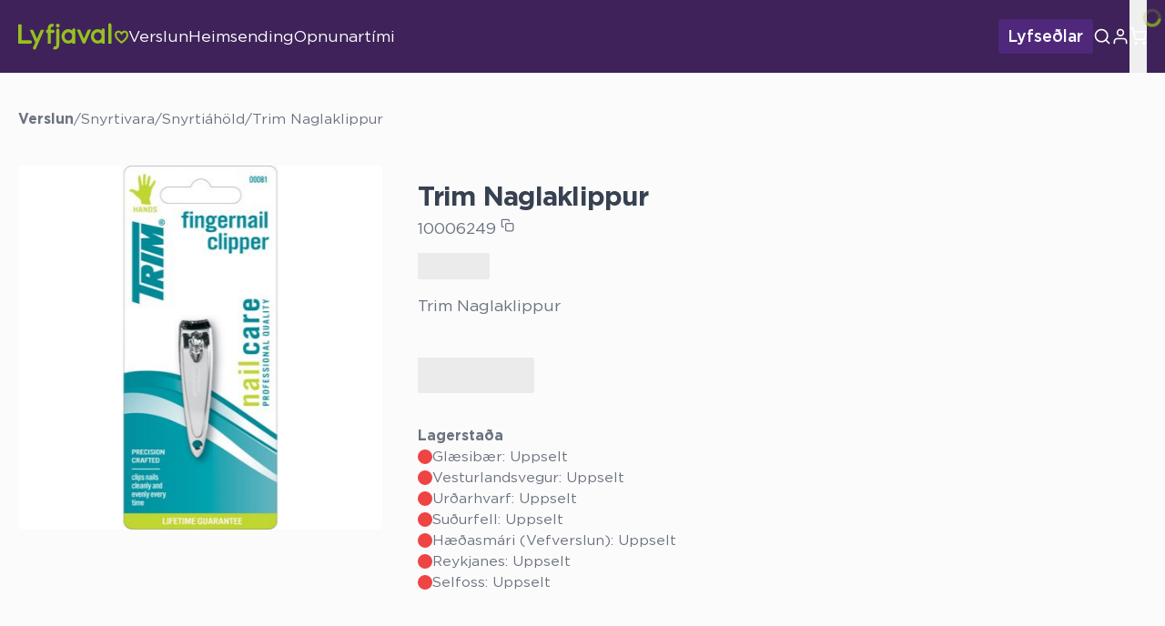

--- FILE ---
content_type: text/html; charset=utf-8
request_url: https://www.lyfjaval.is/verslun/snyrti-og-lifsstilsvorur/trim-naglaklippur
body_size: 40878
content:
<!DOCTYPE html><html lang="is"><head><meta charSet="utf-8" data-next-head=""/><title data-next-head="">Trim Naglaklippur - Lyfjaval.is</title><meta name="title" property="og:title" content="Trim Naglaklippur - Lyfjaval.is" data-next-head=""/><meta name="description" property="og:description" content="Trim Naglaklippur" data-next-head=""/><meta name="image" property="og:image" content="https://lyfjaval.s3.eu-central-1.amazonaws.com/2023/01/tr1-20b.jpg" data-next-head=""/><meta property="og:image:height" content="450" data-next-head=""/><meta property="og:image:width" content="450" data-next-head=""/><meta property="og:image:type" content="image/jpeg" data-next-head=""/><meta name="viewport" content="width=device-width, initial-scale=1.0, maximum-scale=1.0, user-scalable=no" data-next-head=""/><meta name="author" content="Kaktus 🌵" data-next-head=""/><link rel="apple-touch-icon" sizes="180x180" href="/apple-touch-icon.png" data-next-head=""/><link rel="icon" type="image/png" sizes="32x32" href="/favicon-32x32.png" data-next-head=""/><link rel="icon" type="image/png" sizes="16x16" href="/favicon-16x16.png" data-next-head=""/><link rel="manifest" href="/site.webmanifest" data-next-head=""/><link rel="mask-icon" href="/safari-pinned-tab.svg" color="#ffffff" data-next-head=""/><meta name="msapplication-TileColor" content="#ffffff" data-next-head=""/><meta name="theme-color" content="#ffffff" data-next-head=""/><meta name="twitter:card" content="summary_large_image" data-next-head=""/><link data-next-font="" rel="preconnect" href="/" crossorigin="anonymous"/><link rel="preload" href="/_next/static/css/1b388e72ca372c6f.css" as="style"/><link rel="stylesheet" href="/_next/static/css/1b388e72ca372c6f.css" data-n-g=""/><link rel="preload" href="/_next/static/css/3c802f63f1c55363.css" as="style"/><link rel="stylesheet" href="/_next/static/css/3c802f63f1c55363.css" data-n-p=""/><link rel="preload" href="/_next/static/css/b9bfba6262d730a1.css" as="style"/><link rel="stylesheet" href="/_next/static/css/b9bfba6262d730a1.css"/><noscript data-n-css=""></noscript><script defer="" nomodule="" src="/_next/static/chunks/polyfills-42372ed130431b0a.js"></script><script defer="" src="/_next/static/chunks/5958.f63f5ae628f862a4.js"></script><script defer="" src="/_next/static/chunks/453.4143155191aa0e30.js"></script><script defer="" src="/_next/static/chunks/7758.e2ddadf0a7f27742.js"></script><script defer="" src="/_next/static/chunks/167.c8f6caf00e0afdff.js"></script><script defer="" src="/_next/static/chunks/666.710e973c62272a5c.js"></script><script defer="" src="/_next/static/chunks/1125.43b34aad0d54948a.js"></script><script defer="" src="/_next/static/chunks/3202.57ff8984550fbe40.js"></script><script defer="" src="/_next/static/chunks/6695.cefbce3733758463.js"></script><script defer="" src="/_next/static/chunks/4505.3507de3299d1695f.js"></script><script defer="" src="/_next/static/chunks/1111.81d70d3564228aca.js"></script><script defer="" src="/_next/static/chunks/1212.354491614e205964.js"></script><script defer="" src="/_next/static/chunks/7067.5646adb00d120ea6.js"></script><script defer="" src="/_next/static/chunks/3980.a8858112702bf7dc.js"></script><script defer="" src="/_next/static/chunks/4255.4f618a222a19808d.js"></script><script defer="" src="/_next/static/chunks/6365.59121e1b50fcb733.js"></script><script defer="" src="/_next/static/chunks/8240.6ba3a2ea304d9e94.js"></script><script defer="" src="/_next/static/chunks/4850.7857876e9331c103.js"></script><script defer="" src="/_next/static/chunks/8130.e76c37a1da52f386.js"></script><script defer="" src="/_next/static/chunks/3400.6c2822db9bd09967.js"></script><script defer="" src="/_next/static/chunks/2285.1631f94cebdf185c.js"></script><script defer="" src="/_next/static/chunks/5333.9413011504dd7011.js"></script><script defer="" src="/_next/static/chunks/6105.3309df33d9b60487.js"></script><script defer="" src="/_next/static/chunks/8146.2b9394596501fed6.js"></script><script defer="" src="/_next/static/chunks/6821.6183d337c70d7b8c.js"></script><script src="/_next/static/chunks/webpack-796870eff122c0e1.js" defer=""></script><script src="/_next/static/chunks/framework-96f0aeb840eff697.js" defer=""></script><script src="/_next/static/chunks/main-9912e1d36914dc9f.js" defer=""></script><script src="/_next/static/chunks/pages/_app-a8c0f8e88ac1416c.js" defer=""></script><script src="/_next/static/chunks/8637-33e51940c8ff65a6.js" defer=""></script><script src="/_next/static/chunks/pages/shop/%5Bcategory_slug%5D/%5Bproduct_slug%5D-657eef2adf29f260.js" defer=""></script><script src="/_next/static/GkacqtZbg1ehul4S7lhxk/_buildManifest.js" defer=""></script><script src="/_next/static/GkacqtZbg1ehul4S7lhxk/_ssgManifest.js" defer=""></script><style id="__jsx-b142f056dfc2bb21">#__next{display:flex;flex-direction:column;min-height:100vh}</style></head><body><noscript><iframe src="https://www.googletagmanager.com/ns.html?id=GTM-MD4J8XK" height="0" width="0" style="display:none;visibility:hidden"></iframe></noscript><script>0</script> <div id="__next"><style>
      #nprogress {
        pointer-events: none;
      }
      #nprogress .bar {
        background: #8AB91C;
        position: fixed;
        z-index: 9999;
        top: 0;
        left: 0;
        width: 100%;
        height: 2px;
      }
      #nprogress .peg {
        display: block;
        position: absolute;
        right: 0px;
        width: 100px;
        height: 100%;
        box-shadow: 0 0 10px #8AB91C, 0 0 5px #8AB91C;
        opacity: 1;
        -webkit-transform: rotate(3deg) translate(0px, -4px);
        -ms-transform: rotate(3deg) translate(0px, -4px);
        transform: rotate(3deg) translate(0px, -4px);
      }
      #nprogress .spinner {
        display: block;
        position: fixed;
        z-index: 1031;
        top: 15px;
        right: 15px;
      }
      #nprogress .spinner-icon {
        width: 18px;
        height: 18px;
        box-sizing: border-box;
        border: solid 2px transparent;
        border-top-color: #8AB91C;
        border-left-color: #8AB91C;
        border-radius: 50%;
        -webkit-animation: nprogresss-spinner 400ms linear infinite;
        animation: nprogress-spinner 400ms linear infinite;
      }
      .nprogress-custom-parent {
        overflow: hidden;
        position: relative;
      }
      .nprogress-custom-parent #nprogress .spinner,
      .nprogress-custom-parent #nprogress .bar {
        position: absolute;
      }
      @-webkit-keyframes nprogress-spinner {
        0% {
          -webkit-transform: rotate(0deg);
        }
        100% {
          -webkit-transform: rotate(360deg);
        }
      }
      @keyframes nprogress-spinner {
        0% {
          transform: rotate(0deg);
        }
        100% {
          transform: rotate(360deg);
        }
      }
    </style><div class="container-root block-editor-writing-flow locale-is jsx-b142f056dfc2bb21 "><header class="z-ke-header kb-header-root fixed left-0 right-0 top-0"><a class="absolute left-[calc(50%-50px)] z-50 -translate-y-32 bg-[#301c82] p-3 text-white transition focus:translate-y-0" href="#main">Beint í efni</a><div class="kb-header-top-row relative transition-colors duration-300 h-[80px]" style="background-color:#3E2259;color:#fff"><div class="flex h-full items-center  container justify-between relative lg:static"><div class="hidden grow-[1] basis-0 justify-start sm:flex kb-header-row-group flex h-full items-center" style="gap:20px"><a class="kb-header-site-logo" href="/"><span class="kaktus-icon icon-slug-site-logo"><svg height="30" width="121" height="30" viewBox="0 0 121 30" fill="none" xmlns="http://www.w3.org/2000/svg">
<path d="M38.6507 11.1073C39.0557 11.0162 39.4113 10.7755 39.6466 10.4335C39.8819 10.0915 39.9794 9.67332 39.9197 9.26252C39.86 8.85171 39.6476 8.47856 39.3247 8.21762C39.0018 7.95669 38.5924 7.82721 38.1782 7.85503H35.7198V7.15458C35.7055 6.57954 35.7768 6.00559 35.9313 5.45152C36.006 5.13761 36.169 4.85164 36.401 4.62745C36.502 4.56047 36.6182 4.51985 36.7389 4.50933C36.8951 4.49427 37.0524 4.49427 37.2086 4.50933C37.3954 4.53481 37.5794 4.57804 37.758 4.63843L38.159 4.7593L39.3951 1.68829L38.9309 1.53721L38.7633 1.48227L38.4557 1.37789C38.1092 1.2716 37.7515 1.20615 37.3899 1.18286C36.937 1.15435 36.4824 1.18017 36.0357 1.25978C35.4956 1.35785 34.983 1.57149 34.5331 1.88606C33.1295 2.88043 32.4098 4.65766 32.4098 7.15458V7.85503H30.6436V11.1733H32.4098V22.9244H35.7253V11.1733H38.648L38.6507 11.1073Z" fill="#95C11F"/>
<path d="M13.3936 19.3588H3.63394V1.74585H-0.00292969V22.9243H13.1821C13.6556 22.9509 14.1203 22.7883 14.474 22.4722C14.8276 22.1562 15.0412 21.7126 15.0678 21.2391C15.0944 20.7655 14.9318 20.3008 14.6158 19.9472C14.2997 19.5935 13.8561 19.3799 13.3826 19.3533L13.3936 19.3588Z" fill="#95C11F"/>
<path d="M72.2592 17.4857L67.9851 7.59692H64.3564L70.4902 21.8203C70.6098 22.1853 70.845 22.5014 71.1602 22.7209C71.4754 22.9405 71.8534 23.0515 72.2372 23.0371C72.6257 23.0473 73.0069 22.9316 73.3243 22.7074C73.6416 22.4831 73.8779 22.1623 73.998 21.7928L80.1318 7.59692H76.5334L72.2592 17.4857Z" fill="#95C11F"/>
<path d="M43.5027 1.062C42.9523 1.06345 42.425 1.2827 42.0359 1.67183C41.6467 2.06097 41.4275 2.58833 41.426 3.13864C41.4218 3.41115 41.4743 3.68156 41.5802 3.93268C41.6861 4.18379 41.8432 4.41011 42.0413 4.59723C42.2331 4.78826 42.4613 4.93893 42.7122 5.04037C42.9632 5.1418 43.232 5.19193 43.5027 5.18781C43.7721 5.1889 44.039 5.13664 44.2881 5.03404C44.5372 4.93145 44.7636 4.78056 44.9541 4.59006C45.1446 4.39956 45.2955 4.17322 45.3981 3.92411C45.5007 3.675 45.5529 3.40805 45.5518 3.13864C45.5548 2.86788 45.5039 2.59923 45.402 2.34834C45.3002 2.09746 45.1494 1.86934 44.9585 1.6773C44.7719 1.47922 44.5461 1.32221 44.2954 1.21627C44.0447 1.11033 43.7748 1.05779 43.5027 1.062V1.062Z" fill="#95C11F"/>
<path d="M43.4852 6.36891C43.0454 6.37398 42.6254 6.55263 42.3167 6.86596C42.008 7.17928 41.8356 7.6019 41.8371 8.04175V23.3556C41.8371 25.0504 41.4745 25.6602 41.1723 25.869C41.0679 25.943 40.9455 25.9876 40.818 25.9981C40.6528 26.0146 40.4866 26.0192 40.3208 26.0118C40.1414 25.9953 39.9645 25.9585 39.7934 25.902L39.3923 25.7784L38.1562 28.8494L38.6205 29.0004L38.8237 29.0691L39.0984 29.157C39.4435 29.2654 39.8005 29.3318 40.1615 29.3548C40.2686 29.3548 40.3757 29.3548 40.4856 29.3548C40.8316 29.3527 41.1766 29.3168 41.5157 29.2477C42.0508 29.1358 42.5592 28.9212 43.0127 28.6159C44.4356 27.6627 45.1553 25.8882 45.1553 23.3446V8.04175C45.1564 7.822 45.1139 7.6042 45.0304 7.40093C44.9469 7.19766 44.824 7.01293 44.6687 6.85741C44.5135 6.70189 44.3289 6.57866 44.1258 6.49482C43.9227 6.41097 43.7049 6.36818 43.4852 6.36891V6.36891Z" fill="#95C11F"/>
<path d="M118.089 8.87727C117.68 8.75284 117.255 8.68899 116.828 8.68774C116.189 8.69331 115.56 8.84116 114.985 9.12055C114.411 9.39994 113.906 9.80385 113.507 10.3029C112.683 9.40193 111.804 8.69049 110.186 8.69049C110.057 8.69049 109.911 8.69048 109.785 8.70697C107.785 8.84431 106.214 10.5282 106.066 12.7119C105.947 14.2192 106.343 15.7221 107.189 16.9751C108.678 19.4116 111.161 21.3151 113.369 22.9083L113.532 23.0237L113.688 22.9028C114.004 22.6611 114.328 22.4194 114.641 22.1859C115.893 21.3126 117.056 20.318 118.113 19.2165C119.421 17.7799 120.83 16.0576 120.981 13.8024C121.149 11.3467 120.036 9.45961 118.089 8.87727ZM118.893 13.5689C118.773 15.2308 117.759 16.4696 116.74 17.5684C115.754 18.6057 114.68 19.5551 113.529 20.4059C111.331 18.7578 109.815 17.2415 108.985 15.8928C108.387 15.027 108.097 13.985 108.161 12.9344C108.241 11.8988 108.862 10.8358 110.068 10.7946H110.167C111.309 10.7946 111.856 11.5308 112.433 12.3136C112.699 12.7009 113.009 13.0567 113.356 13.3739L113.529 13.5195L113.702 13.3739C114.034 13.0637 114.331 12.7172 114.586 12.3411C115.166 11.55 115.713 10.8028 116.809 10.7973C117.08 10.7859 117.351 10.8321 117.603 10.9329C117.856 11.0338 118.084 11.187 118.273 11.3824C118.742 11.8796 118.957 12.6542 118.893 13.5689V13.5689Z" fill="#95C11F"/>
<path d="M24.8861 7.83892L20.612 17.486L16.3406 7.83892H12.7422L18.8348 21.7052L16.3955 27.1083C16.3033 27.3054 16.251 27.5189 16.2417 27.7364C16.2324 27.9539 16.2662 28.171 16.3413 28.3753C16.4164 28.5797 16.5312 28.7671 16.6791 28.9268C16.8271 29.0865 17.0052 29.2153 17.2031 29.3058C17.3933 29.4026 17.6011 29.4601 17.8141 29.4746C18.027 29.4892 18.2407 29.4606 18.4423 29.3906C18.644 29.3206 18.8294 29.2105 18.9874 29.0671C19.1455 28.9237 19.273 28.7498 19.3622 28.5559L28.5175 7.83618L24.8861 7.83892Z" fill="#95C11F"/>
<path d="M62.7709 22.9137V7.96798C62.7801 7.73876 62.7429 7.51004 62.6615 7.29555C62.5802 7.08106 62.4563 6.88522 62.2974 6.71978C62.1384 6.55434 61.9477 6.42271 61.7367 6.3328C61.5256 6.24288 61.2986 6.19653 61.0692 6.19653C60.8398 6.19653 60.6127 6.24288 60.4017 6.3328C60.1906 6.42271 59.9999 6.55434 59.841 6.71978C59.6821 6.88522 59.5582 7.08106 59.4768 7.29555C59.3955 7.51004 59.3583 7.73876 59.3675 7.96798V7.96798C59.3675 8.00369 59.3675 8.03941 59.3675 8.07786V8.60801C58.9006 8.23228 58.3885 7.91667 57.843 7.66857C56.9377 7.26331 55.956 7.05723 54.9642 7.06426C53.962 7.05877 52.9711 7.27645 52.0635 7.70153C51.1781 8.11474 50.3807 8.69485 49.715 9.41009C49.0401 10.146 48.5049 10.9986 48.1355 11.9262C47.5573 13.3727 47.3989 14.9529 47.6782 16.4854C47.9576 18.0179 48.6635 19.4405 49.715 20.5899C50.3759 21.3052 51.1724 21.8822 52.058 22.2875C52.9657 22.6907 53.9476 22.9003 54.9408 22.9026C55.9341 22.905 56.9169 22.7002 57.8265 22.3012C58.3736 22.0546 58.8869 21.7388 59.3537 21.3618V22.9055L62.7709 22.9137ZM59.0543 16.7937C58.8474 17.3344 58.5387 17.8305 58.1451 18.255C57.7607 18.6652 57.3021 18.9988 56.7937 19.2384C56.2892 19.4772 55.738 19.6011 55.1799 19.6011C54.6217 19.6011 54.0705 19.4772 53.5661 19.2384C53.0561 18.9988 52.5965 18.6641 52.2119 18.2523C51.3955 17.3621 50.9427 16.1982 50.9427 14.9904C50.9427 13.7826 51.3955 12.6186 52.2119 11.7285C52.5972 11.3175 53.0566 10.9829 53.5661 10.7423C54.0711 10.5054 54.622 10.3825 55.1799 10.3825C55.7377 10.3825 56.2887 10.5054 56.7937 10.7423C57.3023 10.9829 57.7608 11.3175 58.1451 11.7285C58.5387 12.152 58.8473 12.6472 59.0543 13.187C59.4938 14.3491 59.4938 15.6316 59.0543 16.7937Z" fill="#95C11F"/>
<path d="M95.0691 22.9137V7.96798C95.0783 7.73876 95.0411 7.51004 94.9597 7.29555C94.8784 7.08106 94.7545 6.88522 94.5956 6.71978C94.4367 6.55434 94.2459 6.42271 94.0349 6.3328C93.8238 6.24288 93.5968 6.19653 93.3674 6.19653C93.138 6.19653 92.9109 6.24288 92.6999 6.3328C92.4888 6.42271 92.2981 6.55434 92.1392 6.71978C91.9803 6.88522 91.8564 7.08106 91.7751 7.29555C91.6937 7.51004 91.6565 7.73876 91.6657 7.96798V7.96798C91.6657 8.00369 91.6657 8.03941 91.6657 8.07786V8.60801C91.1984 8.23287 90.6863 7.9173 90.1412 7.66857C89.2359 7.26331 88.2542 7.05723 87.2625 7.06426C86.2593 7.05845 85.2675 7.27614 84.359 7.70153C83.4773 8.11705 82.683 8.69693 82.0187 9.41009C81.3447 10.1467 80.8096 10.9991 80.4392 11.9262C79.8611 13.3727 79.7026 14.9529 79.9819 16.4854C80.2613 18.0179 80.9673 19.4405 82.0187 20.5899C82.6807 21.3053 83.478 21.8823 84.3645 22.2875C85.2722 22.6907 86.254 22.9003 87.2473 22.9026C88.2405 22.905 89.2233 22.7002 90.1329 22.3012C90.6801 22.0546 91.1933 21.7388 91.6602 21.3618V22.9055L95.0691 22.9137ZM91.3361 16.7937C91.129 17.3337 90.8214 17.8296 90.4296 18.255C90.0447 18.6658 89.5851 18.9996 89.0754 19.2384C88.5714 19.4772 88.0207 19.6011 87.463 19.6011C86.9053 19.6011 86.3545 19.4772 85.8506 19.2384C85.3405 18.9988 84.8809 18.6641 84.4963 18.2523C83.68 17.3621 83.2272 16.1982 83.2272 14.9904C83.2272 13.7826 83.68 12.6186 84.4963 11.7285C84.8817 11.3175 85.3411 10.9829 85.8506 10.7423C86.3551 10.5054 86.9056 10.3826 87.463 10.3826C88.0203 10.3826 88.5709 10.5054 89.0754 10.7423C89.5853 10.9822 90.0448 11.3168 90.4296 11.7285C90.8214 12.1529 91.129 12.6479 91.3361 13.187C91.7794 14.3484 91.7794 15.6323 91.3361 16.7937Z" fill="#95C11F"/>
<path d="M100.687 0.537356C100.239 0.537356 99.8103 0.715051 99.494 1.03135C99.1777 1.34764 99 1.77663 99 2.22394V22.9217H102.376V2.21569C102.374 1.76934 102.195 1.34205 101.878 1.02746C101.561 0.712863 101.133 0.536623 100.687 0.537356V0.537356Z" fill="#95C11F"/>
</svg>
</span></a><a style="color:#fff" class="kb-header-link whitespace-nowrap hidden lg:flex" href="/verslun">Verslun</a><a style="color:#fff" class="kb-header-link whitespace-nowrap hidden lg:flex" href="/sendingarmoguleikar">Heimsending</a><a style="color:#fff" class="kb-header-link whitespace-nowrap hidden lg:flex" href="/opnunartimi">Opnunartími</a></div><div class="hidden justify-center sm:flex kb-header-row-group flex h-full items-center" style="gap:20px"></div><div class="hidden grow-[1] basis-0 justify-end sm:flex kb-header-row-group flex h-full items-center" style="gap:20px"><button class="whitespace-nowrap lyfsedlar-header-button kc-button btn relative flex items-center justify-center gap-2 rounded border px-4 py-2 font-medium transition-colors border-primary bg-primary text-white hover:border-primary hover:text-primary hover:bg-white kc-button__active" style="color:#fff" tabindex="0"><div class="kc-button__inner flex items-center gap-4"><span class="kc-button-span-children"><div class="flex flex-nowrap items-center gap-4"><div class="kb-header-taktikal-text">Lyfseðlar</div></div></span></div></button><div class="z-ke-modal-mask fixed inset-0  bg-black/20 hidden"></div><div class="z-ke-modal fixed left-1/2 top-1/2 -translate-x-1/2 -translate-y-1/2 overflow-hidden rounded-lg bg-white transition-transform min-w-[300px] scale-0"><div class="bg-primary !text-medium flex justify-center py-6 text-white">Mínar Síður</div><div class="flex flex-col gap-4 px-16 pb-16"><button class="flex-1 kc-button btn relative flex items-center justify-center gap-2 rounded border px-4 py-2 font-medium transition-colors border-primary bg-primary text-white kc-button__disabled cursor-not-allowed opacity-25" disabled="" tabindex="-1"><div class="kc-button__inner flex items-center gap-4"><span class="kc-button-span-children">Skrá inn</span></div></button></div></div><div class="kb-header-search-button h-full cursor-pointer items-center hidden lg:flex" style="color:#fff" tabindex="0"><svg xmlns="http://www.w3.org/2000/svg" viewBox="0 0 24 24" fill="none" stroke="currentColor" stroke-width="2" stroke-linecap="round" stroke-linejoin="round" class="feather feather-search h-8 w-8"><circle cx="11" cy="11" r="8"></circle><line x1="21" y1="21" x2="16.65" y2="16.65"></line></svg></div><div class="ke-user-dropdown-block relative h-full cursor-pointer items-center hidden lg:flex" tabindex="0"><div class="relative"><svg xmlns="http://www.w3.org/2000/svg" viewBox="0 0 24 24" fill="none" stroke="currentColor" stroke-width="2" stroke-linecap="round" stroke-linejoin="round" class="feather feather-user h-8 w-8" aria-label="Mínar síður" style="color:#fff"><path d="M20 21v-2a4 4 0 0 0-4-4H8a4 4 0 0 0-4 4v2"></path><circle cx="12" cy="7" r="4"></circle></svg><div class="text-textmain absolute top-full z-10 pt-2 right-0 dropdown-closed"><div class="ke-user-dropdown-block-items flex flex-col border bg-white p-2" style="background-color:#FBFBFB"><button aria-label="Innskráning" class="whitespace-nowrap px-12 py-4 text-inherit" tabindex="-1">Innskráning</button></div></div></div></div><div class="z-ke-modal-mask fixed inset-0  bg-black/20 hidden"></div><div class="z-ke-modal fixed left-1/2 top-1/2 -translate-x-1/2 -translate-y-1/2 overflow-hidden rounded-lg bg-white transition-transform min-w-[300px] scale-0"><div class="bg-primary !text-medium flex justify-center py-6 text-white">Mínar Síður</div><div class="flex flex-col gap-4 px-16 pb-16"><button class="flex-1 kc-button btn relative flex items-center justify-center gap-2 rounded border px-4 py-2 font-medium transition-colors border-primary bg-primary text-white kc-button__disabled cursor-not-allowed opacity-25" disabled="" tabindex="-1"><div class="kc-button__inner flex items-center gap-4"><span class="kc-button-span-children">Skrá inn</span></div></button></div></div><button aria-label="Karfa" class="kb-header-cart-button cart-btn h-full cursor-pointer hidden lg:block" style="color:#fff" tabindex="0"><div class="text-normal relative flex h-full cursor-pointer items-center"><div class="relative"><svg xmlns="http://www.w3.org/2000/svg" viewBox="0 0 24 24" fill="none" stroke="currentColor" stroke-width="2" stroke-linecap="round" stroke-linejoin="round" class="feather feather-shopping-cart h-8 w-8"><circle cx="9" cy="21" r="1"></circle><circle cx="20" cy="21" r="1"></circle><path d="M1 1h4l2.68 13.39a2 2 0 0 0 2 1.61h9.72a2 2 0 0 0 2-1.61L23 6H6"></path></svg><div class="text-secondary absolute bottom-full right-[-80%] h-8 w-8 kc-spinner text-primary"><svg class="kc-spinner__svg h-full w-full animate-spin" xmlns="http://www.w3.org/2000/svg" fill="none" viewBox="0 0 24 24"><circle class="opacity-25" cx="12" cy="12" r="10" stroke="currentColor" stroke-width="4"></circle><path class="opacity-75" fill="currentColor" d="M4 12a8 8 0 018-8V0C5.373 0 0 5.373 0 12h4zm2 5.291A7.962 7.962 0 014 12H0c0 3.042 1.135 5.824 3 7.938l3-2.647z"></path></svg></div></div></div></button></div><div class="kb-header-mobile-top-row flex h-full flex-1 items-center justify-center sm:hidden"><a href="/"><span class="kaktus-icon icon-slug-site-logo"><svg height="30" width="121" height="30" viewBox="0 0 121 30" fill="none" xmlns="http://www.w3.org/2000/svg">
<path d="M38.6507 11.1073C39.0557 11.0162 39.4113 10.7755 39.6466 10.4335C39.8819 10.0915 39.9794 9.67332 39.9197 9.26252C39.86 8.85171 39.6476 8.47856 39.3247 8.21762C39.0018 7.95669 38.5924 7.82721 38.1782 7.85503H35.7198V7.15458C35.7055 6.57954 35.7768 6.00559 35.9313 5.45152C36.006 5.13761 36.169 4.85164 36.401 4.62745C36.502 4.56047 36.6182 4.51985 36.7389 4.50933C36.8951 4.49427 37.0524 4.49427 37.2086 4.50933C37.3954 4.53481 37.5794 4.57804 37.758 4.63843L38.159 4.7593L39.3951 1.68829L38.9309 1.53721L38.7633 1.48227L38.4557 1.37789C38.1092 1.2716 37.7515 1.20615 37.3899 1.18286C36.937 1.15435 36.4824 1.18017 36.0357 1.25978C35.4956 1.35785 34.983 1.57149 34.5331 1.88606C33.1295 2.88043 32.4098 4.65766 32.4098 7.15458V7.85503H30.6436V11.1733H32.4098V22.9244H35.7253V11.1733H38.648L38.6507 11.1073Z" fill="#95C11F"/>
<path d="M13.3936 19.3588H3.63394V1.74585H-0.00292969V22.9243H13.1821C13.6556 22.9509 14.1203 22.7883 14.474 22.4722C14.8276 22.1562 15.0412 21.7126 15.0678 21.2391C15.0944 20.7655 14.9318 20.3008 14.6158 19.9472C14.2997 19.5935 13.8561 19.3799 13.3826 19.3533L13.3936 19.3588Z" fill="#95C11F"/>
<path d="M72.2592 17.4857L67.9851 7.59692H64.3564L70.4902 21.8203C70.6098 22.1853 70.845 22.5014 71.1602 22.7209C71.4754 22.9405 71.8534 23.0515 72.2372 23.0371C72.6257 23.0473 73.0069 22.9316 73.3243 22.7074C73.6416 22.4831 73.8779 22.1623 73.998 21.7928L80.1318 7.59692H76.5334L72.2592 17.4857Z" fill="#95C11F"/>
<path d="M43.5027 1.062C42.9523 1.06345 42.425 1.2827 42.0359 1.67183C41.6467 2.06097 41.4275 2.58833 41.426 3.13864C41.4218 3.41115 41.4743 3.68156 41.5802 3.93268C41.6861 4.18379 41.8432 4.41011 42.0413 4.59723C42.2331 4.78826 42.4613 4.93893 42.7122 5.04037C42.9632 5.1418 43.232 5.19193 43.5027 5.18781C43.7721 5.1889 44.039 5.13664 44.2881 5.03404C44.5372 4.93145 44.7636 4.78056 44.9541 4.59006C45.1446 4.39956 45.2955 4.17322 45.3981 3.92411C45.5007 3.675 45.5529 3.40805 45.5518 3.13864C45.5548 2.86788 45.5039 2.59923 45.402 2.34834C45.3002 2.09746 45.1494 1.86934 44.9585 1.6773C44.7719 1.47922 44.5461 1.32221 44.2954 1.21627C44.0447 1.11033 43.7748 1.05779 43.5027 1.062V1.062Z" fill="#95C11F"/>
<path d="M43.4852 6.36891C43.0454 6.37398 42.6254 6.55263 42.3167 6.86596C42.008 7.17928 41.8356 7.6019 41.8371 8.04175V23.3556C41.8371 25.0504 41.4745 25.6602 41.1723 25.869C41.0679 25.943 40.9455 25.9876 40.818 25.9981C40.6528 26.0146 40.4866 26.0192 40.3208 26.0118C40.1414 25.9953 39.9645 25.9585 39.7934 25.902L39.3923 25.7784L38.1562 28.8494L38.6205 29.0004L38.8237 29.0691L39.0984 29.157C39.4435 29.2654 39.8005 29.3318 40.1615 29.3548C40.2686 29.3548 40.3757 29.3548 40.4856 29.3548C40.8316 29.3527 41.1766 29.3168 41.5157 29.2477C42.0508 29.1358 42.5592 28.9212 43.0127 28.6159C44.4356 27.6627 45.1553 25.8882 45.1553 23.3446V8.04175C45.1564 7.822 45.1139 7.6042 45.0304 7.40093C44.9469 7.19766 44.824 7.01293 44.6687 6.85741C44.5135 6.70189 44.3289 6.57866 44.1258 6.49482C43.9227 6.41097 43.7049 6.36818 43.4852 6.36891V6.36891Z" fill="#95C11F"/>
<path d="M118.089 8.87727C117.68 8.75284 117.255 8.68899 116.828 8.68774C116.189 8.69331 115.56 8.84116 114.985 9.12055C114.411 9.39994 113.906 9.80385 113.507 10.3029C112.683 9.40193 111.804 8.69049 110.186 8.69049C110.057 8.69049 109.911 8.69048 109.785 8.70697C107.785 8.84431 106.214 10.5282 106.066 12.7119C105.947 14.2192 106.343 15.7221 107.189 16.9751C108.678 19.4116 111.161 21.3151 113.369 22.9083L113.532 23.0237L113.688 22.9028C114.004 22.6611 114.328 22.4194 114.641 22.1859C115.893 21.3126 117.056 20.318 118.113 19.2165C119.421 17.7799 120.83 16.0576 120.981 13.8024C121.149 11.3467 120.036 9.45961 118.089 8.87727ZM118.893 13.5689C118.773 15.2308 117.759 16.4696 116.74 17.5684C115.754 18.6057 114.68 19.5551 113.529 20.4059C111.331 18.7578 109.815 17.2415 108.985 15.8928C108.387 15.027 108.097 13.985 108.161 12.9344C108.241 11.8988 108.862 10.8358 110.068 10.7946H110.167C111.309 10.7946 111.856 11.5308 112.433 12.3136C112.699 12.7009 113.009 13.0567 113.356 13.3739L113.529 13.5195L113.702 13.3739C114.034 13.0637 114.331 12.7172 114.586 12.3411C115.166 11.55 115.713 10.8028 116.809 10.7973C117.08 10.7859 117.351 10.8321 117.603 10.9329C117.856 11.0338 118.084 11.187 118.273 11.3824C118.742 11.8796 118.957 12.6542 118.893 13.5689V13.5689Z" fill="#95C11F"/>
<path d="M24.8861 7.83892L20.612 17.486L16.3406 7.83892H12.7422L18.8348 21.7052L16.3955 27.1083C16.3033 27.3054 16.251 27.5189 16.2417 27.7364C16.2324 27.9539 16.2662 28.171 16.3413 28.3753C16.4164 28.5797 16.5312 28.7671 16.6791 28.9268C16.8271 29.0865 17.0052 29.2153 17.2031 29.3058C17.3933 29.4026 17.6011 29.4601 17.8141 29.4746C18.027 29.4892 18.2407 29.4606 18.4423 29.3906C18.644 29.3206 18.8294 29.2105 18.9874 29.0671C19.1455 28.9237 19.273 28.7498 19.3622 28.5559L28.5175 7.83618L24.8861 7.83892Z" fill="#95C11F"/>
<path d="M62.7709 22.9137V7.96798C62.7801 7.73876 62.7429 7.51004 62.6615 7.29555C62.5802 7.08106 62.4563 6.88522 62.2974 6.71978C62.1384 6.55434 61.9477 6.42271 61.7367 6.3328C61.5256 6.24288 61.2986 6.19653 61.0692 6.19653C60.8398 6.19653 60.6127 6.24288 60.4017 6.3328C60.1906 6.42271 59.9999 6.55434 59.841 6.71978C59.6821 6.88522 59.5582 7.08106 59.4768 7.29555C59.3955 7.51004 59.3583 7.73876 59.3675 7.96798V7.96798C59.3675 8.00369 59.3675 8.03941 59.3675 8.07786V8.60801C58.9006 8.23228 58.3885 7.91667 57.843 7.66857C56.9377 7.26331 55.956 7.05723 54.9642 7.06426C53.962 7.05877 52.9711 7.27645 52.0635 7.70153C51.1781 8.11474 50.3807 8.69485 49.715 9.41009C49.0401 10.146 48.5049 10.9986 48.1355 11.9262C47.5573 13.3727 47.3989 14.9529 47.6782 16.4854C47.9576 18.0179 48.6635 19.4405 49.715 20.5899C50.3759 21.3052 51.1724 21.8822 52.058 22.2875C52.9657 22.6907 53.9476 22.9003 54.9408 22.9026C55.9341 22.905 56.9169 22.7002 57.8265 22.3012C58.3736 22.0546 58.8869 21.7388 59.3537 21.3618V22.9055L62.7709 22.9137ZM59.0543 16.7937C58.8474 17.3344 58.5387 17.8305 58.1451 18.255C57.7607 18.6652 57.3021 18.9988 56.7937 19.2384C56.2892 19.4772 55.738 19.6011 55.1799 19.6011C54.6217 19.6011 54.0705 19.4772 53.5661 19.2384C53.0561 18.9988 52.5965 18.6641 52.2119 18.2523C51.3955 17.3621 50.9427 16.1982 50.9427 14.9904C50.9427 13.7826 51.3955 12.6186 52.2119 11.7285C52.5972 11.3175 53.0566 10.9829 53.5661 10.7423C54.0711 10.5054 54.622 10.3825 55.1799 10.3825C55.7377 10.3825 56.2887 10.5054 56.7937 10.7423C57.3023 10.9829 57.7608 11.3175 58.1451 11.7285C58.5387 12.152 58.8473 12.6472 59.0543 13.187C59.4938 14.3491 59.4938 15.6316 59.0543 16.7937Z" fill="#95C11F"/>
<path d="M95.0691 22.9137V7.96798C95.0783 7.73876 95.0411 7.51004 94.9597 7.29555C94.8784 7.08106 94.7545 6.88522 94.5956 6.71978C94.4367 6.55434 94.2459 6.42271 94.0349 6.3328C93.8238 6.24288 93.5968 6.19653 93.3674 6.19653C93.138 6.19653 92.9109 6.24288 92.6999 6.3328C92.4888 6.42271 92.2981 6.55434 92.1392 6.71978C91.9803 6.88522 91.8564 7.08106 91.7751 7.29555C91.6937 7.51004 91.6565 7.73876 91.6657 7.96798V7.96798C91.6657 8.00369 91.6657 8.03941 91.6657 8.07786V8.60801C91.1984 8.23287 90.6863 7.9173 90.1412 7.66857C89.2359 7.26331 88.2542 7.05723 87.2625 7.06426C86.2593 7.05845 85.2675 7.27614 84.359 7.70153C83.4773 8.11705 82.683 8.69693 82.0187 9.41009C81.3447 10.1467 80.8096 10.9991 80.4392 11.9262C79.8611 13.3727 79.7026 14.9529 79.9819 16.4854C80.2613 18.0179 80.9673 19.4405 82.0187 20.5899C82.6807 21.3053 83.478 21.8823 84.3645 22.2875C85.2722 22.6907 86.254 22.9003 87.2473 22.9026C88.2405 22.905 89.2233 22.7002 90.1329 22.3012C90.6801 22.0546 91.1933 21.7388 91.6602 21.3618V22.9055L95.0691 22.9137ZM91.3361 16.7937C91.129 17.3337 90.8214 17.8296 90.4296 18.255C90.0447 18.6658 89.5851 18.9996 89.0754 19.2384C88.5714 19.4772 88.0207 19.6011 87.463 19.6011C86.9053 19.6011 86.3545 19.4772 85.8506 19.2384C85.3405 18.9988 84.8809 18.6641 84.4963 18.2523C83.68 17.3621 83.2272 16.1982 83.2272 14.9904C83.2272 13.7826 83.68 12.6186 84.4963 11.7285C84.8817 11.3175 85.3411 10.9829 85.8506 10.7423C86.3551 10.5054 86.9056 10.3826 87.463 10.3826C88.0203 10.3826 88.5709 10.5054 89.0754 10.7423C89.5853 10.9822 90.0448 11.3168 90.4296 11.7285C90.8214 12.1529 91.129 12.6479 91.3361 13.187C91.7794 14.3484 91.7794 15.6323 91.3361 16.7937Z" fill="#95C11F"/>
<path d="M100.687 0.537356C100.239 0.537356 99.8103 0.715051 99.494 1.03135C99.1777 1.34764 99 1.77663 99 2.22394V22.9217H102.376V2.21569C102.374 1.76934 102.195 1.34205 101.878 1.02746C101.561 0.712863 101.133 0.536623 100.687 0.537356V0.537356Z" fill="#95C11F"/>
</svg>
</span></a></div><div class="kb-header-table-menu-button absolute top-1/2 -translate-y-1/2 right-8 hidden sm:block lg:hidden"><svg xmlns="http://www.w3.org/2000/svg" viewBox="0 0 24 24" fill="none" stroke="currentColor" stroke-width="2" stroke-linecap="round" stroke-linejoin="round" class="feather feather-menu h-10 w-10 cursor-pointer"><line x1="3" y1="12" x2="21" y2="12"></line><line x1="3" y1="6" x2="21" y2="6"></line><line x1="3" y1="18" x2="21" y2="18"></line></svg></div></div><div class="kb-header-row-site-logo flex h-full flex-1 items-center justify-center sm:hidden hidden"><a href="/"><span class="kaktus-icon icon-slug-site-logo"><svg height="30" width="121" height="30" viewBox="0 0 121 30" fill="none" xmlns="http://www.w3.org/2000/svg">
<path d="M38.6507 11.1073C39.0557 11.0162 39.4113 10.7755 39.6466 10.4335C39.8819 10.0915 39.9794 9.67332 39.9197 9.26252C39.86 8.85171 39.6476 8.47856 39.3247 8.21762C39.0018 7.95669 38.5924 7.82721 38.1782 7.85503H35.7198V7.15458C35.7055 6.57954 35.7768 6.00559 35.9313 5.45152C36.006 5.13761 36.169 4.85164 36.401 4.62745C36.502 4.56047 36.6182 4.51985 36.7389 4.50933C36.8951 4.49427 37.0524 4.49427 37.2086 4.50933C37.3954 4.53481 37.5794 4.57804 37.758 4.63843L38.159 4.7593L39.3951 1.68829L38.9309 1.53721L38.7633 1.48227L38.4557 1.37789C38.1092 1.2716 37.7515 1.20615 37.3899 1.18286C36.937 1.15435 36.4824 1.18017 36.0357 1.25978C35.4956 1.35785 34.983 1.57149 34.5331 1.88606C33.1295 2.88043 32.4098 4.65766 32.4098 7.15458V7.85503H30.6436V11.1733H32.4098V22.9244H35.7253V11.1733H38.648L38.6507 11.1073Z" fill="#95C11F"/>
<path d="M13.3936 19.3588H3.63394V1.74585H-0.00292969V22.9243H13.1821C13.6556 22.9509 14.1203 22.7883 14.474 22.4722C14.8276 22.1562 15.0412 21.7126 15.0678 21.2391C15.0944 20.7655 14.9318 20.3008 14.6158 19.9472C14.2997 19.5935 13.8561 19.3799 13.3826 19.3533L13.3936 19.3588Z" fill="#95C11F"/>
<path d="M72.2592 17.4857L67.9851 7.59692H64.3564L70.4902 21.8203C70.6098 22.1853 70.845 22.5014 71.1602 22.7209C71.4754 22.9405 71.8534 23.0515 72.2372 23.0371C72.6257 23.0473 73.0069 22.9316 73.3243 22.7074C73.6416 22.4831 73.8779 22.1623 73.998 21.7928L80.1318 7.59692H76.5334L72.2592 17.4857Z" fill="#95C11F"/>
<path d="M43.5027 1.062C42.9523 1.06345 42.425 1.2827 42.0359 1.67183C41.6467 2.06097 41.4275 2.58833 41.426 3.13864C41.4218 3.41115 41.4743 3.68156 41.5802 3.93268C41.6861 4.18379 41.8432 4.41011 42.0413 4.59723C42.2331 4.78826 42.4613 4.93893 42.7122 5.04037C42.9632 5.1418 43.232 5.19193 43.5027 5.18781C43.7721 5.1889 44.039 5.13664 44.2881 5.03404C44.5372 4.93145 44.7636 4.78056 44.9541 4.59006C45.1446 4.39956 45.2955 4.17322 45.3981 3.92411C45.5007 3.675 45.5529 3.40805 45.5518 3.13864C45.5548 2.86788 45.5039 2.59923 45.402 2.34834C45.3002 2.09746 45.1494 1.86934 44.9585 1.6773C44.7719 1.47922 44.5461 1.32221 44.2954 1.21627C44.0447 1.11033 43.7748 1.05779 43.5027 1.062V1.062Z" fill="#95C11F"/>
<path d="M43.4852 6.36891C43.0454 6.37398 42.6254 6.55263 42.3167 6.86596C42.008 7.17928 41.8356 7.6019 41.8371 8.04175V23.3556C41.8371 25.0504 41.4745 25.6602 41.1723 25.869C41.0679 25.943 40.9455 25.9876 40.818 25.9981C40.6528 26.0146 40.4866 26.0192 40.3208 26.0118C40.1414 25.9953 39.9645 25.9585 39.7934 25.902L39.3923 25.7784L38.1562 28.8494L38.6205 29.0004L38.8237 29.0691L39.0984 29.157C39.4435 29.2654 39.8005 29.3318 40.1615 29.3548C40.2686 29.3548 40.3757 29.3548 40.4856 29.3548C40.8316 29.3527 41.1766 29.3168 41.5157 29.2477C42.0508 29.1358 42.5592 28.9212 43.0127 28.6159C44.4356 27.6627 45.1553 25.8882 45.1553 23.3446V8.04175C45.1564 7.822 45.1139 7.6042 45.0304 7.40093C44.9469 7.19766 44.824 7.01293 44.6687 6.85741C44.5135 6.70189 44.3289 6.57866 44.1258 6.49482C43.9227 6.41097 43.7049 6.36818 43.4852 6.36891V6.36891Z" fill="#95C11F"/>
<path d="M118.089 8.87727C117.68 8.75284 117.255 8.68899 116.828 8.68774C116.189 8.69331 115.56 8.84116 114.985 9.12055C114.411 9.39994 113.906 9.80385 113.507 10.3029C112.683 9.40193 111.804 8.69049 110.186 8.69049C110.057 8.69049 109.911 8.69048 109.785 8.70697C107.785 8.84431 106.214 10.5282 106.066 12.7119C105.947 14.2192 106.343 15.7221 107.189 16.9751C108.678 19.4116 111.161 21.3151 113.369 22.9083L113.532 23.0237L113.688 22.9028C114.004 22.6611 114.328 22.4194 114.641 22.1859C115.893 21.3126 117.056 20.318 118.113 19.2165C119.421 17.7799 120.83 16.0576 120.981 13.8024C121.149 11.3467 120.036 9.45961 118.089 8.87727ZM118.893 13.5689C118.773 15.2308 117.759 16.4696 116.74 17.5684C115.754 18.6057 114.68 19.5551 113.529 20.4059C111.331 18.7578 109.815 17.2415 108.985 15.8928C108.387 15.027 108.097 13.985 108.161 12.9344C108.241 11.8988 108.862 10.8358 110.068 10.7946H110.167C111.309 10.7946 111.856 11.5308 112.433 12.3136C112.699 12.7009 113.009 13.0567 113.356 13.3739L113.529 13.5195L113.702 13.3739C114.034 13.0637 114.331 12.7172 114.586 12.3411C115.166 11.55 115.713 10.8028 116.809 10.7973C117.08 10.7859 117.351 10.8321 117.603 10.9329C117.856 11.0338 118.084 11.187 118.273 11.3824C118.742 11.8796 118.957 12.6542 118.893 13.5689V13.5689Z" fill="#95C11F"/>
<path d="M24.8861 7.83892L20.612 17.486L16.3406 7.83892H12.7422L18.8348 21.7052L16.3955 27.1083C16.3033 27.3054 16.251 27.5189 16.2417 27.7364C16.2324 27.9539 16.2662 28.171 16.3413 28.3753C16.4164 28.5797 16.5312 28.7671 16.6791 28.9268C16.8271 29.0865 17.0052 29.2153 17.2031 29.3058C17.3933 29.4026 17.6011 29.4601 17.8141 29.4746C18.027 29.4892 18.2407 29.4606 18.4423 29.3906C18.644 29.3206 18.8294 29.2105 18.9874 29.0671C19.1455 28.9237 19.273 28.7498 19.3622 28.5559L28.5175 7.83618L24.8861 7.83892Z" fill="#95C11F"/>
<path d="M62.7709 22.9137V7.96798C62.7801 7.73876 62.7429 7.51004 62.6615 7.29555C62.5802 7.08106 62.4563 6.88522 62.2974 6.71978C62.1384 6.55434 61.9477 6.42271 61.7367 6.3328C61.5256 6.24288 61.2986 6.19653 61.0692 6.19653C60.8398 6.19653 60.6127 6.24288 60.4017 6.3328C60.1906 6.42271 59.9999 6.55434 59.841 6.71978C59.6821 6.88522 59.5582 7.08106 59.4768 7.29555C59.3955 7.51004 59.3583 7.73876 59.3675 7.96798V7.96798C59.3675 8.00369 59.3675 8.03941 59.3675 8.07786V8.60801C58.9006 8.23228 58.3885 7.91667 57.843 7.66857C56.9377 7.26331 55.956 7.05723 54.9642 7.06426C53.962 7.05877 52.9711 7.27645 52.0635 7.70153C51.1781 8.11474 50.3807 8.69485 49.715 9.41009C49.0401 10.146 48.5049 10.9986 48.1355 11.9262C47.5573 13.3727 47.3989 14.9529 47.6782 16.4854C47.9576 18.0179 48.6635 19.4405 49.715 20.5899C50.3759 21.3052 51.1724 21.8822 52.058 22.2875C52.9657 22.6907 53.9476 22.9003 54.9408 22.9026C55.9341 22.905 56.9169 22.7002 57.8265 22.3012C58.3736 22.0546 58.8869 21.7388 59.3537 21.3618V22.9055L62.7709 22.9137ZM59.0543 16.7937C58.8474 17.3344 58.5387 17.8305 58.1451 18.255C57.7607 18.6652 57.3021 18.9988 56.7937 19.2384C56.2892 19.4772 55.738 19.6011 55.1799 19.6011C54.6217 19.6011 54.0705 19.4772 53.5661 19.2384C53.0561 18.9988 52.5965 18.6641 52.2119 18.2523C51.3955 17.3621 50.9427 16.1982 50.9427 14.9904C50.9427 13.7826 51.3955 12.6186 52.2119 11.7285C52.5972 11.3175 53.0566 10.9829 53.5661 10.7423C54.0711 10.5054 54.622 10.3825 55.1799 10.3825C55.7377 10.3825 56.2887 10.5054 56.7937 10.7423C57.3023 10.9829 57.7608 11.3175 58.1451 11.7285C58.5387 12.152 58.8473 12.6472 59.0543 13.187C59.4938 14.3491 59.4938 15.6316 59.0543 16.7937Z" fill="#95C11F"/>
<path d="M95.0691 22.9137V7.96798C95.0783 7.73876 95.0411 7.51004 94.9597 7.29555C94.8784 7.08106 94.7545 6.88522 94.5956 6.71978C94.4367 6.55434 94.2459 6.42271 94.0349 6.3328C93.8238 6.24288 93.5968 6.19653 93.3674 6.19653C93.138 6.19653 92.9109 6.24288 92.6999 6.3328C92.4888 6.42271 92.2981 6.55434 92.1392 6.71978C91.9803 6.88522 91.8564 7.08106 91.7751 7.29555C91.6937 7.51004 91.6565 7.73876 91.6657 7.96798V7.96798C91.6657 8.00369 91.6657 8.03941 91.6657 8.07786V8.60801C91.1984 8.23287 90.6863 7.9173 90.1412 7.66857C89.2359 7.26331 88.2542 7.05723 87.2625 7.06426C86.2593 7.05845 85.2675 7.27614 84.359 7.70153C83.4773 8.11705 82.683 8.69693 82.0187 9.41009C81.3447 10.1467 80.8096 10.9991 80.4392 11.9262C79.8611 13.3727 79.7026 14.9529 79.9819 16.4854C80.2613 18.0179 80.9673 19.4405 82.0187 20.5899C82.6807 21.3053 83.478 21.8823 84.3645 22.2875C85.2722 22.6907 86.254 22.9003 87.2473 22.9026C88.2405 22.905 89.2233 22.7002 90.1329 22.3012C90.6801 22.0546 91.1933 21.7388 91.6602 21.3618V22.9055L95.0691 22.9137ZM91.3361 16.7937C91.129 17.3337 90.8214 17.8296 90.4296 18.255C90.0447 18.6658 89.5851 18.9996 89.0754 19.2384C88.5714 19.4772 88.0207 19.6011 87.463 19.6011C86.9053 19.6011 86.3545 19.4772 85.8506 19.2384C85.3405 18.9988 84.8809 18.6641 84.4963 18.2523C83.68 17.3621 83.2272 16.1982 83.2272 14.9904C83.2272 13.7826 83.68 12.6186 84.4963 11.7285C84.8817 11.3175 85.3411 10.9829 85.8506 10.7423C86.3551 10.5054 86.9056 10.3826 87.463 10.3826C88.0203 10.3826 88.5709 10.5054 89.0754 10.7423C89.5853 10.9822 90.0448 11.3168 90.4296 11.7285C90.8214 12.1529 91.129 12.6479 91.3361 13.187C91.7794 14.3484 91.7794 15.6323 91.3361 16.7937Z" fill="#95C11F"/>
<path d="M100.687 0.537356C100.239 0.537356 99.8103 0.715051 99.494 1.03135C99.1777 1.34764 99 1.77663 99 2.22394V22.9217H102.376V2.21569C102.374 1.76934 102.195 1.34205 101.878 1.02746C101.561 0.712863 101.133 0.536623 100.687 0.537356V0.537356Z" fill="#95C11F"/>
</svg>
</span></a></div></div><div class="kb-mobile-menu-item fixed bottom-0 left-0 right-0 z-[11] flex flex-col justify-end bg-white pb-44 pt-20 transition-all sm:translate-y-0 sm:justify-start translate-y-full translate-x-0 sm:translate-x-full lg:hidden" style="background-color:#fff;color:#6B7280;border-color:#DBDBDB;top:80px"><div class="kb-mobile-menu-link-container overflow-y-auto container"><div class="kb-mobile-menu-link-wrapper flex items-center justify-between border-b" style="border-color:#DBDBDB"><a target="_self" class="text-medium-above kb-mobile-menu-link py-6" style="color:#6B7280" href="/verslun">Verslun</a><div class="cursor-pointer p-6"><svg xmlns="http://www.w3.org/2000/svg" viewBox="0 0 24 24" fill="none" stroke="currentColor" stroke-width="2" stroke-linecap="round" stroke-linejoin="round" class="feather feather-chevron-right h-8 w-8"><polyline points="9 18 15 12 9 6"></polyline></svg></div></div><div class="kb-mobile-menu-link-wrapper flex items-center justify-between border-b" style="border-color:#DBDBDB"><div class="text-medium-above kb-mobile-menu-link py-6">Um okkur</div><div class="cursor-pointer p-6"><svg xmlns="http://www.w3.org/2000/svg" viewBox="0 0 24 24" fill="none" stroke="currentColor" stroke-width="2" stroke-linecap="round" stroke-linejoin="round" class="feather feather-chevron-right h-8 w-8"><polyline points="9 18 15 12 9 6"></polyline></svg></div></div><div class="kb-mobile-menu-link-wrapper flex items-center justify-between border-b" style="border-color:#DBDBDB"><div class="text-medium-above kb-mobile-menu-link py-6">Upplýsingar</div><div class="cursor-pointer p-6"><svg xmlns="http://www.w3.org/2000/svg" viewBox="0 0 24 24" fill="none" stroke="currentColor" stroke-width="2" stroke-linecap="round" stroke-linejoin="round" class="feather feather-chevron-right h-8 w-8"><polyline points="9 18 15 12 9 6"></polyline></svg></div></div><div class="kb-mobile-menu-link-wrapper flex items-center justify-between border-b" style="border-color:#DBDBDB"><div class="text-medium-above kb-mobile-menu-link py-6">Hlekkir</div><div class="cursor-pointer p-6"><svg xmlns="http://www.w3.org/2000/svg" viewBox="0 0 24 24" fill="none" stroke="currentColor" stroke-width="2" stroke-linecap="round" stroke-linejoin="round" class="feather feather-chevron-right h-8 w-8"><polyline points="9 18 15 12 9 6"></polyline></svg></div></div></div></div><div class="kb-mobile-menu-item fixed bottom-0 left-0 right-0 z-[11] flex flex-col justify-end bg-white pb-44 pt-20 transition-all sm:translate-y-0 sm:justify-start translate-x-full translate-y-full lg:hidden" style="background-color:#fff;color:#6B7280;border-color:#DBDBDB;top:80px"><div class="kb-mobile-menu-link-container overflow-y-auto container"><div class="kb-mobile-menu-link-wrapper flex items-center justify-between border-b" style="border-color:#DBDBDB"><a target="_self" class="text-medium-above kb-mobile-menu-link py-6" style="color:#6B7280" href="/verslun/lausasolulyf">Lausasölulyf</a></div><div class="kb-mobile-menu-link-wrapper flex items-center justify-between border-b" style="border-color:#DBDBDB"><a target="_self" class="text-medium-above kb-mobile-menu-link py-6" style="color:#6B7280" href="/verslun/harborer">Hárvörur</a></div><div class="kb-mobile-menu-link-wrapper flex items-center justify-between border-b" style="border-color:#DBDBDB"><a target="_self" class="text-medium-above kb-mobile-menu-link py-6" style="color:#6B7280" href="/verslun/foreldrar-og-born">Foreldrar og börn</a><div class="cursor-pointer p-6"><svg xmlns="http://www.w3.org/2000/svg" viewBox="0 0 24 24" fill="none" stroke="currentColor" stroke-width="2" stroke-linecap="round" stroke-linejoin="round" class="feather feather-chevron-right h-8 w-8"><polyline points="9 18 15 12 9 6"></polyline></svg></div></div><div class="kb-mobile-menu-link-wrapper flex items-center justify-between border-b" style="border-color:#DBDBDB"><a target="_self" class="text-medium-above kb-mobile-menu-link py-6" style="color:#6B7280" href="/verslun/stodvorur">Stoðvörur</a><div class="cursor-pointer p-6"><svg xmlns="http://www.w3.org/2000/svg" viewBox="0 0 24 24" fill="none" stroke="currentColor" stroke-width="2" stroke-linecap="round" stroke-linejoin="round" class="feather feather-chevron-right h-8 w-8"><polyline points="9 18 15 12 9 6"></polyline></svg></div></div><div class="kb-mobile-menu-link-wrapper flex items-center justify-between border-b" style="border-color:#DBDBDB"><a target="_self" class="text-medium-above kb-mobile-menu-link py-6" style="color:#6B7280" href="/verslun/vitamin-og-baetiefni">Vitamin og bætiefni</a><div class="cursor-pointer p-6"><svg xmlns="http://www.w3.org/2000/svg" viewBox="0 0 24 24" fill="none" stroke="currentColor" stroke-width="2" stroke-linecap="round" stroke-linejoin="round" class="feather feather-chevron-right h-8 w-8"><polyline points="9 18 15 12 9 6"></polyline></svg></div></div><div class="kb-mobile-menu-link-wrapper flex items-center justify-between border-b" style="border-color:#DBDBDB"><a target="_self" class="text-medium-above kb-mobile-menu-link py-6" style="color:#6B7280" href="/verslun/adhlynning">Aðhlynning</a><div class="cursor-pointer p-6"><svg xmlns="http://www.w3.org/2000/svg" viewBox="0 0 24 24" fill="none" stroke="currentColor" stroke-width="2" stroke-linecap="round" stroke-linejoin="round" class="feather feather-chevron-right h-8 w-8"><polyline points="9 18 15 12 9 6"></polyline></svg></div></div><div class="kb-mobile-menu-link-wrapper flex items-center justify-between border-b" style="border-color:#DBDBDB"><a target="_self" class="text-medium-above kb-mobile-menu-link py-6" style="color:#6B7280" href="/verslun/munnheilsa">Munnheilsa</a></div><div class="kb-mobile-menu-link-wrapper flex items-center justify-between border-b" style="border-color:#DBDBDB"><a target="_self" class="text-medium-above kb-mobile-menu-link py-6" style="color:#6B7280" href="/verslun/hudvara">Húðvara</a><div class="cursor-pointer p-6"><svg xmlns="http://www.w3.org/2000/svg" viewBox="0 0 24 24" fill="none" stroke="currentColor" stroke-width="2" stroke-linecap="round" stroke-linejoin="round" class="feather feather-chevron-right h-8 w-8"><polyline points="9 18 15 12 9 6"></polyline></svg></div></div><div class="kb-mobile-menu-link-wrapper flex items-center justify-between border-b" style="border-color:#DBDBDB"><a target="_self" class="text-medium-above kb-mobile-menu-link py-6" style="color:#6B7280" href="/verslun/snyrtivara">Snyrtivara</a><div class="cursor-pointer p-6"><svg xmlns="http://www.w3.org/2000/svg" viewBox="0 0 24 24" fill="none" stroke="currentColor" stroke-width="2" stroke-linecap="round" stroke-linejoin="round" class="feather feather-chevron-right h-8 w-8"><polyline points="9 18 15 12 9 6"></polyline></svg></div></div><div class="text-medium flex cursor-pointer items-center gap-4 border-b py-6" style="border-color:#DBDBDB"><svg xmlns="http://www.w3.org/2000/svg" viewBox="0 0 24 24" fill="none" stroke="currentColor" stroke-width="2" stroke-linecap="round" stroke-linejoin="round" class="feather feather-chevron-left h-8 w-8"><polyline points="15 18 9 12 15 6"></polyline></svg><div>Til baka</div></div></div></div><div class="kb-mobile-menu-item fixed bottom-0 left-0 right-0 z-[11] flex flex-col justify-end bg-white pb-44 pt-20 transition-all sm:translate-y-0 sm:justify-start translate-x-full translate-y-full lg:hidden" style="background-color:#fff;color:#6B7280;border-color:#DBDBDB;top:80px"><div class="kb-mobile-menu-link-container overflow-y-auto container"><div class="kb-mobile-menu-link-wrapper flex items-center justify-between border-b" style="border-color:#DBDBDB"><a target="_self" class="text-medium-above kb-mobile-menu-link py-6" style="color:#6B7280" href="/verslun/brjostagjof-og-faeding">Brjóstagjöf og fæðing</a></div><div class="kb-mobile-menu-link-wrapper flex items-center justify-between border-b" style="border-color:#DBDBDB"><a target="_self" class="text-medium-above kb-mobile-menu-link py-6" style="color:#6B7280" href="/verslun/hreinlaetisvorur-born">Hreinlætisvörur</a></div><div class="kb-mobile-menu-link-wrapper flex items-center justify-between border-b" style="border-color:#DBDBDB"><a target="_self" class="text-medium-above kb-mobile-menu-link py-6" style="color:#6B7280" href="/verslun/barnavorur">Barnavörur</a></div><div class="kb-mobile-menu-link-wrapper flex items-center justify-between border-b" style="border-color:#DBDBDB"><a target="_self" class="text-medium-above kb-mobile-menu-link py-6" style="color:#6B7280" href="/verslun/pelar-og-snud">Pelar og snuð</a></div><div class="text-medium flex cursor-pointer items-center gap-4 border-b py-6" style="border-color:#DBDBDB"><svg xmlns="http://www.w3.org/2000/svg" viewBox="0 0 24 24" fill="none" stroke="currentColor" stroke-width="2" stroke-linecap="round" stroke-linejoin="round" class="feather feather-chevron-left h-8 w-8"><polyline points="15 18 9 12 15 6"></polyline></svg><div>Til baka</div></div></div></div><div class="kb-mobile-menu-item fixed bottom-0 left-0 right-0 z-[11] flex flex-col justify-end bg-white pb-44 pt-20 transition-all sm:translate-y-0 sm:justify-start translate-x-full translate-y-full lg:hidden" style="background-color:#fff;color:#6B7280;border-color:#DBDBDB;top:80px"><div class="kb-mobile-menu-link-container overflow-y-auto container"><div class="kb-mobile-menu-link-wrapper flex items-center justify-between border-b" style="border-color:#DBDBDB"><a target="_self" class="text-medium-above kb-mobile-menu-link py-6" style="color:#6B7280" href="/verslun/hita-og-kaeli">Hita og kæligel</a></div><div class="kb-mobile-menu-link-wrapper flex items-center justify-between border-b" style="border-color:#DBDBDB"><a target="_self" class="text-medium-above kb-mobile-menu-link py-6" style="color:#6B7280" href="/verslun/stodvorur-annad">Stoðvörur annað</a></div><div class="text-medium flex cursor-pointer items-center gap-4 border-b py-6" style="border-color:#DBDBDB"><svg xmlns="http://www.w3.org/2000/svg" viewBox="0 0 24 24" fill="none" stroke="currentColor" stroke-width="2" stroke-linecap="round" stroke-linejoin="round" class="feather feather-chevron-left h-8 w-8"><polyline points="15 18 9 12 15 6"></polyline></svg><div>Til baka</div></div></div></div><div class="kb-mobile-menu-item fixed bottom-0 left-0 right-0 z-[11] flex flex-col justify-end bg-white pb-44 pt-20 transition-all sm:translate-y-0 sm:justify-start translate-x-full translate-y-full lg:hidden" style="background-color:#fff;color:#6B7280;border-color:#DBDBDB;top:80px"><div class="kb-mobile-menu-link-container overflow-y-auto container"><div class="kb-mobile-menu-link-wrapper flex items-center justify-between border-b" style="border-color:#DBDBDB"><a target="_self" class="text-medium-above kb-mobile-menu-link py-6" style="color:#6B7280" href="/verslun/vitamin">Vítamín</a></div><div class="text-medium flex cursor-pointer items-center gap-4 border-b py-6" style="border-color:#DBDBDB"><svg xmlns="http://www.w3.org/2000/svg" viewBox="0 0 24 24" fill="none" stroke="currentColor" stroke-width="2" stroke-linecap="round" stroke-linejoin="round" class="feather feather-chevron-left h-8 w-8"><polyline points="15 18 9 12 15 6"></polyline></svg><div>Til baka</div></div></div></div><div class="kb-mobile-menu-item fixed bottom-0 left-0 right-0 z-[11] flex flex-col justify-end bg-white pb-44 pt-20 transition-all sm:translate-y-0 sm:justify-start translate-x-full translate-y-full lg:hidden" style="background-color:#fff;color:#6B7280;border-color:#DBDBDB;top:80px"><div class="kb-mobile-menu-link-container overflow-y-auto container"><div class="kb-mobile-menu-link-wrapper flex items-center justify-between border-b" style="border-color:#DBDBDB"><a target="_self" class="text-medium-above kb-mobile-menu-link py-6" style="color:#6B7280" href="/verslun/blodstrimlar-og-hnifar">Blóðstrimlar og hnífar</a></div><div class="kb-mobile-menu-link-wrapper flex items-center justify-between border-b" style="border-color:#DBDBDB"><a target="_self" class="text-medium-above kb-mobile-menu-link py-6" style="color:#6B7280" href="/verslun/naeringadrykkir">Næringadrykkir</a></div><div class="kb-mobile-menu-link-wrapper flex items-center justify-between border-b" style="border-color:#DBDBDB"><a target="_self" class="text-medium-above kb-mobile-menu-link py-6" style="color:#6B7280" href="/verslun/fotsnyrting">Fótsnyrting</a></div><div class="kb-mobile-menu-link-wrapper flex items-center justify-between border-b" style="border-color:#DBDBDB"><a target="_self" class="text-medium-above kb-mobile-menu-link py-6" style="color:#6B7280" href="/verslun/sotthreinsun">Sótthreinsun</a></div><div class="kb-mobile-menu-link-wrapper flex items-center justify-between border-b" style="border-color:#DBDBDB"><a target="_self" class="text-medium-above kb-mobile-menu-link py-6" style="color:#6B7280" href="/verslun/saraumbudir">Sáraumbúðir</a></div><div class="kb-mobile-menu-link-wrapper flex items-center justify-between border-b" style="border-color:#DBDBDB"><a target="_self" class="text-medium-above kb-mobile-menu-link py-6" style="color:#6B7280" href="/verslun/hjukrunarvara-annad">Hjúkrunarvara annað</a></div><div class="kb-mobile-menu-link-wrapper flex items-center justify-between border-b" style="border-color:#DBDBDB"><a target="_self" class="text-medium-above kb-mobile-menu-link py-6" style="color:#6B7280" href="/verslun/thvaglekavorur">Þvaglekavörur</a></div><div class="text-medium flex cursor-pointer items-center gap-4 border-b py-6" style="border-color:#DBDBDB"><svg xmlns="http://www.w3.org/2000/svg" viewBox="0 0 24 24" fill="none" stroke="currentColor" stroke-width="2" stroke-linecap="round" stroke-linejoin="round" class="feather feather-chevron-left h-8 w-8"><polyline points="15 18 9 12 15 6"></polyline></svg><div>Til baka</div></div></div></div><div class="kb-mobile-menu-item fixed bottom-0 left-0 right-0 z-[11] flex flex-col justify-end bg-white pb-44 pt-20 transition-all sm:translate-y-0 sm:justify-start translate-x-full translate-y-full lg:hidden" style="background-color:#fff;color:#6B7280;border-color:#DBDBDB;top:80px"><div class="kb-mobile-menu-link-container overflow-y-auto container"><div class="kb-mobile-menu-link-wrapper flex items-center justify-between border-b" style="border-color:#DBDBDB"><a target="_self" class="text-medium-above kb-mobile-menu-link py-6" style="color:#6B7280" href="/verslun/hudlaeknavorur">Húðlæknavörur</a></div><div class="kb-mobile-menu-link-wrapper flex items-center justify-between border-b" style="border-color:#DBDBDB"><a target="_self" class="text-medium-above kb-mobile-menu-link py-6" style="color:#6B7280" href="/verslun/hudvorur">Húðvörur</a></div><div class="text-medium flex cursor-pointer items-center gap-4 border-b py-6" style="border-color:#DBDBDB"><svg xmlns="http://www.w3.org/2000/svg" viewBox="0 0 24 24" fill="none" stroke="currentColor" stroke-width="2" stroke-linecap="round" stroke-linejoin="round" class="feather feather-chevron-left h-8 w-8"><polyline points="15 18 9 12 15 6"></polyline></svg><div>Til baka</div></div></div></div><div class="kb-mobile-menu-item fixed bottom-0 left-0 right-0 z-[11] flex flex-col justify-end bg-white pb-44 pt-20 transition-all sm:translate-y-0 sm:justify-start translate-x-full translate-y-full lg:hidden" style="background-color:#fff;color:#6B7280;border-color:#DBDBDB;top:80px"><div class="kb-mobile-menu-link-container overflow-y-auto container"><div class="kb-mobile-menu-link-wrapper flex items-center justify-between border-b" style="border-color:#DBDBDB"><a target="_self" class="text-medium-above kb-mobile-menu-link py-6" style="color:#6B7280" href="/verslun/snyrtiahold">Snyrtiáhöld</a></div><div class="text-medium flex cursor-pointer items-center gap-4 border-b py-6" style="border-color:#DBDBDB"><svg xmlns="http://www.w3.org/2000/svg" viewBox="0 0 24 24" fill="none" stroke="currentColor" stroke-width="2" stroke-linecap="round" stroke-linejoin="round" class="feather feather-chevron-left h-8 w-8"><polyline points="15 18 9 12 15 6"></polyline></svg><div>Til baka</div></div></div></div><div class="kb-mobile-menu-item fixed bottom-0 left-0 right-0 z-[11] flex flex-col justify-end bg-white pb-44 pt-20 transition-all sm:translate-y-0 sm:justify-start translate-x-full translate-y-full lg:hidden" style="background-color:#fff;color:#6B7280;border-color:#DBDBDB;top:80px"><div class="kb-mobile-menu-link-container overflow-y-auto container"><div class="kb-mobile-menu-link-wrapper flex items-center justify-between border-b" style="border-color:#DBDBDB"><a target="_self" class="text-medium-above kb-mobile-menu-link py-6" style="color:#6B7280" href="/um-okkur">Um okkur</a></div><div class="kb-mobile-menu-link-wrapper flex items-center justify-between border-b" style="border-color:#DBDBDB"><a target="_self" class="text-medium-above kb-mobile-menu-link py-6" style="color:#6B7280" href="/hafa-samband">Hafa samband</a></div><div class="kb-mobile-menu-link-wrapper flex items-center justify-between border-b" style="border-color:#DBDBDB"><a target="_self" class="text-medium-above kb-mobile-menu-link py-6" style="color:#6B7280" href="/stjornendur">Stjórnendur</a></div><div class="kb-mobile-menu-link-wrapper flex items-center justify-between border-b" style="border-color:#DBDBDB"><a target="_self" class="text-medium-above kb-mobile-menu-link py-6" style="color:#6B7280" href="/opnunartimi">Opnunartími</a></div><div class="text-medium flex cursor-pointer items-center gap-4 border-b py-6" style="border-color:#DBDBDB"><svg xmlns="http://www.w3.org/2000/svg" viewBox="0 0 24 24" fill="none" stroke="currentColor" stroke-width="2" stroke-linecap="round" stroke-linejoin="round" class="feather feather-chevron-left h-8 w-8"><polyline points="15 18 9 12 15 6"></polyline></svg><div>Til baka</div></div></div></div><div class="kb-mobile-menu-item fixed bottom-0 left-0 right-0 z-[11] flex flex-col justify-end bg-white pb-44 pt-20 transition-all sm:translate-y-0 sm:justify-start translate-x-full translate-y-full lg:hidden" style="background-color:#fff;color:#6B7280;border-color:#DBDBDB;top:80px"><div class="kb-mobile-menu-link-container overflow-y-auto container"><div class="kb-mobile-menu-link-wrapper flex items-center justify-between border-b" style="border-color:#DBDBDB"><a target="_self" class="text-medium-above kb-mobile-menu-link py-6" style="color:#6B7280" href="/skilmalar">Skilmálar</a></div><div class="kb-mobile-menu-link-wrapper flex items-center justify-between border-b" style="border-color:#DBDBDB"><a target="_self" class="text-medium-above kb-mobile-menu-link py-6" style="color:#6B7280" href="/personuvernd">Persónuvernd</a></div><div class="kb-mobile-menu-link-wrapper flex items-center justify-between border-b" style="border-color:#DBDBDB"><a target="_self" class="text-medium-above kb-mobile-menu-link py-6" style="color:#6B7280" href="/sendingarmoguleikar">Heimsending</a></div><div class="text-medium flex cursor-pointer items-center gap-4 border-b py-6" style="border-color:#DBDBDB"><svg xmlns="http://www.w3.org/2000/svg" viewBox="0 0 24 24" fill="none" stroke="currentColor" stroke-width="2" stroke-linecap="round" stroke-linejoin="round" class="feather feather-chevron-left h-8 w-8"><polyline points="15 18 9 12 15 6"></polyline></svg><div>Til baka</div></div></div></div><div class="kb-mobile-menu-item fixed bottom-0 left-0 right-0 z-[11] flex flex-col justify-end bg-white pb-44 pt-20 transition-all sm:translate-y-0 sm:justify-start translate-x-full translate-y-full lg:hidden" style="background-color:#fff;color:#6B7280;border-color:#DBDBDB;top:80px"><div class="kb-mobile-menu-link-container overflow-y-auto container"><div class="kb-mobile-menu-link-wrapper flex items-center justify-between border-b" style="border-color:#DBDBDB"><a target="_self" class="text-medium-above kb-mobile-menu-link py-6" style="color:#6B7280" href="https://www.heilsuvera.is/">Heilsuvera</a></div><div class="kb-mobile-menu-link-wrapper flex items-center justify-between border-b" style="border-color:#DBDBDB"><a target="_self" class="text-medium-above kb-mobile-menu-link py-6" style="color:#6B7280" href="https://www.serlyfjaskra.is/">Sérlyfjaskrá</a></div><div class="kb-mobile-menu-link-wrapper flex items-center justify-between border-b" style="border-color:#DBDBDB"><a target="_self" class="text-medium-above kb-mobile-menu-link py-6" style="color:#6B7280" href="https://www.sjukra.is/">Sjúkratryggingar</a></div><div class="kb-mobile-menu-link-wrapper flex items-center justify-between border-b" style="border-color:#DBDBDB"><a target="_self" class="text-medium-above kb-mobile-menu-link py-6" style="color:#6B7280" href="https://www.lyfjastofnun.is/">Lyfjastofnun</a></div><div class="kb-mobile-menu-link-wrapper flex items-center justify-between border-b" style="border-color:#DBDBDB"><a target="_self" class="text-medium-above kb-mobile-menu-link py-6" style="color:#6B7280" href="https://www.landlaeknir.is/">Landlæknir</a></div><div class="kb-mobile-menu-link-wrapper flex items-center justify-between border-b" style="border-color:#DBDBDB"><a target="_self" class="text-medium-above kb-mobile-menu-link py-6" style="color:#6B7280" href="https://doktor.frettabladid.is/">Doktor.is</a></div><div class="text-medium flex cursor-pointer items-center gap-4 border-b py-6" style="border-color:#DBDBDB"><svg xmlns="http://www.w3.org/2000/svg" viewBox="0 0 24 24" fill="none" stroke="currentColor" stroke-width="2" stroke-linecap="round" stroke-linejoin="round" class="feather feather-chevron-left h-8 w-8"><polyline points="15 18 9 12 15 6"></polyline></svg><div>Til baka</div></div></div></div><div class="kb-mobile-menu-item-user-menu fixed bottom-0 left-0 right-0 z-[11] flex flex-col justify-end bg-white pb-44 pt-20 transition-all container translate-y-full" style="background-color:#fff;color:#6B7280;border-color:#DBDBDB;top:80px"><button aria-label="Innskráning" class="text-medium-above border-b py-6 text-left" style="color:#6B7280" tabindex="-1">Innskráning</button></div><div class="z-ke-modal-mask fixed inset-0  bg-black/20 hidden"></div><div class="z-ke-modal fixed left-1/2 top-1/2 -translate-x-1/2 -translate-y-1/2 overflow-hidden rounded-lg bg-white transition-transform min-w-[300px] scale-0"><div class="bg-primary !text-medium flex justify-center py-6 text-white">Mínar Síður</div><div class="flex flex-col gap-4 px-16 pb-16"><button class="flex-1 kc-button btn relative flex items-center justify-center gap-2 rounded border px-4 py-2 font-medium transition-colors border-primary bg-primary text-white kc-button__disabled cursor-not-allowed opacity-25" disabled="" tabindex="-1"><div class="kc-button__inner flex items-center gap-4"><span class="kc-button-span-children">Skrá inn</span></div></button></div></div><div class="z-ke-mobile-navigation fixed bottom-8 left-1/2 flex -translate-x-1/2 gap-12 rounded-full bg-white p-8 shadow-xl sm:hidden"><a tabindex="-1" href="/"><svg xmlns="http://www.w3.org/2000/svg" viewBox="0 0 24 24" fill="none" stroke="currentColor" stroke-width="2" stroke-linecap="round" stroke-linejoin="round" class="feather feather-home h-12 w-12 cursor-pointer"><path d="M3 9l9-7 9 7v11a2 2 0 0 1-2 2H5a2 2 0 0 1-2-2z"></path><polyline points="9 22 9 12 15 12 15 22"></polyline></svg></a><svg xmlns="http://www.w3.org/2000/svg" viewBox="0 0 24 24" fill="none" stroke="currentColor" stroke-width="2" stroke-linecap="round" stroke-linejoin="round" class="feather feather-search h-12 w-12 cursor-pointer"><circle cx="11" cy="11" r="8"></circle><line x1="21" y1="21" x2="16.65" y2="16.65"></line></svg><div class="relative mx-4 flex h-12 w-12 items-center justify-center overflow-visible"><div class="absolute -left-12 h-36 w-36 rounded-full bg-white shadow-xl"><svg xmlns="http://www.w3.org/2000/svg" viewBox="0 0 24 24" fill="none" stroke="currentColor" stroke-width="2" stroke-linecap="round" stroke-linejoin="round" class="feather feather-menu absolute left-1/2 top-1/2 h-12 w-12 -translate-x-1/2 -translate-y-1/2 cursor-pointer"><line x1="3" y1="12" x2="21" y2="12"></line><line x1="3" y1="6" x2="21" y2="6"></line><line x1="3" y1="18" x2="21" y2="18"></line></svg></div></div><svg xmlns="http://www.w3.org/2000/svg" viewBox="0 0 24 24" fill="none" stroke="currentColor" stroke-width="2" stroke-linecap="round" stroke-linejoin="round" class="feather feather-user h-12 w-12 cursor-pointer"><path d="M20 21v-2a4 4 0 0 0-4-4H8a4 4 0 0 0-4 4v2"></path><circle cx="12" cy="7" r="4"></circle></svg><div class="relative"><svg xmlns="http://www.w3.org/2000/svg" viewBox="0 0 24 24" fill="none" stroke="currentColor" stroke-width="2" stroke-linecap="round" stroke-linejoin="round" class="feather feather-shopping-cart h-12 w-12 cursor-pointer"><circle cx="9" cy="21" r="1"></circle><circle cx="20" cy="21" r="1"></circle><path d="M1 1h4l2.68 13.39a2 2 0 0 0 2 1.61h9.72a2 2 0 0 0 2-1.61L23 6H6"></path></svg><div class="text-secondary absolute bottom-full right-[-80%] h-8 w-8 translate-y-1 kc-spinner text-primary"><svg class="kc-spinner__svg h-full w-full animate-spin" xmlns="http://www.w3.org/2000/svg" fill="none" viewBox="0 0 24 24"><circle class="opacity-25" cx="12" cy="12" r="10" stroke="currentColor" stroke-width="4"></circle><path class="opacity-75" fill="currentColor" d="M4 12a8 8 0 018-8V0C5.373 0 0 5.373 0 12h4zm2 5.291A7.962 7.962 0 014 12H0c0 3.042 1.135 5.824 3 7.938l3-2.647z"></path></svg></div></div></div></header><div id="header-headspace" class="lg:h-[80px] h-[80px]"></div><main id="main" class="flex-1 mb-32"><div class="static-block">
<p class="wp-block"></p>
</div><div class="wp-block-kaktus-blocks-layout container"><div class="wp-block-kaktus-blocks-layout__inner-blocks row"><div class="wp-block-kaktus-blocks-column__wrapper order-lg-unset col-span-full sm:col-span-full md:col-span-full lg:col-span-full" style="margin-top:4rem;margin-bottom:2rem;z-index:auto"><div class="wp-block-kaktus-blocks-column" style="z-index:auto"><div class="wp-block-kaktus-blocks-column__inner-blocks"><div class="kc-breadcrumbs flex flex-wrap gap-2"><a class="hover:text-secondary kc-breadcrumb-item font-bold" href="/verslun">Verslun</a><span>/</span><a class="hover:text-secondary kc-breadcrumb-item" href="/verslun/snyrtivara">Snyrtivara</a><span>/</span><a class="hover:text-secondary kc-breadcrumb-item" href="/verslun/snyrtiahold">Snyrtiáhöld</a><span>/</span><div class="kc-breadcrumb-item">Trim Naglaklippur</div></div></div></div></div><div class="wp-block-kaktus-blocks-column__wrapper order-lg-unset col-span-full sm:col-span-full md:col-span-full lg:col-span-4" style="z-index:auto"><div class="wp-block-kaktus-blocks-column" style="z-index:auto"><div class="wp-block-kaktus-blocks-column__inner-blocks"><div class="kc-product-image-carousel relative w-full"><div class="kc-product-image-carousel-discount-new-wrapper flex pointer-events-none justify-between absolute top-0 left-0 right-0 z-10"></div><div class="kc-product-image-carousel__embla"><div class="kc-product-image-carousel__embla__viewport"><div class="kc-product-image-carousel__embla__container mb-4"><div class="kc-product-image-carousel__embla__slide"><div class="kc-product-image-carousel__embla__slide__inner group overflow-hidden flex items-center justify-center h-full"><img class="kc-product-image-carousel__embla__slide__img object-contain object-center cursor-zoom-in" src="https://lyfjaval.s3.eu-central-1.amazonaws.com/2023/01/tr1-20b.jpg" alt="Trim Naglaklippur"/><div class="pointer-events-none absolute left-0 right-0 bottom-0 z-[1] bg-[#fffa] p-4 text-center opacity-0 transition-opacity group-hover:opacity-100">Smelltu til að stækka meira</div></div></div></div></div></div></div></div></div></div><div class="wp-block-kaktus-blocks-column__wrapper order-lg-unset col-span-full sm:col-span-full md:col-span-full lg:col-span-6" style="z-index:auto"><div class="wp-block-kaktus-blocks-column" style="padding-left:2rem;z-index:auto"><div class="wp-block-kaktus-blocks-column__inner-blocks flex flex-col" style="gap:1rem"><div class="wp-block-kaktus-blocks-layout"><div class="wp-block-kaktus-blocks-layout__inner-blocks row"><div class="wp-block-kaktus-blocks-column__wrapper order-lg-unset col-span-full sm:col-span-full md:col-span-full lg:col-span-full" style="z-index:auto"><div class="wp-block-kaktus-blocks-column" style="z-index:auto"><div class="wp-block-kaktus-blocks-column__inner-blocks"></div></div></div><div class="wp-block-kaktus-blocks-column__wrapper order-lg-unset col-span-full sm:col-span-full md:col-span-full lg:col-span-12" style="z-index:auto"><div class="wp-block-kaktus-blocks-column" style="z-index:auto"><div class="wp-block-kaktus-blocks-column__inner-blocks"><h1 class="mb-4 text-5xl font-bold tracking-tight text-gray-700 kc-product-details-name">Trim Naglaklippur</h1><h2 class="text-normal flex kc-product-details-clipboard">10006249<svg xmlns="http://www.w3.org/2000/svg" viewBox="0 0 24 24" fill="none" stroke="currentColor" stroke-width="2" stroke-linecap="round" stroke-linejoin="round" class="feather feather-copy ml-2 h-6 w-6 cursor-pointer hover:text-gray-700"><rect x="9" y="9" width="13" height="13" rx="2" ry="2"></rect><path d="M5 15H4a2 2 0 0 1-2-2V4a2 2 0 0 1 2-2h9a2 2 0 0 1 2 2v1"></path></svg></h2><h2 class="sr-only">Product information</h2><div class="text-secondary flex flex-col text-5xl tracking-tight kc-product-details-price"><span aria-live="polite" aria-busy="true"><span class="react-loading-skeleton price h-12 w-32">‌</span><br/></span></div><div class="wp-block-kaktus-blocks-spacer spacer-size-tiny" style="transform:scale(1,1);width:100%"></div><div class="kc-product-short-description"><h3 class="sr-only">Short description</h3><div class="text-normal space-y-8 leading-[150%]">Trim Naglaklippur</div></div></div></div></div><div class="wp-block-kaktus-blocks-column__wrapper order-lg-unset col-span-full sm:col-span-full md:col-span-full lg:col-span-full" style="z-index:auto"><div class="wp-block-kaktus-blocks-column" style="z-index:auto"><div class="wp-block-kaktus-blocks-column__inner-blocks"></div></div></div><div class="wp-block-kaktus-blocks-column__wrapper order-lg-unset col-span-full sm:col-span-full md:col-span-full lg:col-span-full" style="z-index:auto"><div class="wp-block-kaktus-blocks-column" style="z-index:auto"><div class="wp-block-kaktus-blocks-column__inner-blocks"><div class=""><div class="flex"><span aria-live="polite" aria-busy="true"><span class="react-loading-skeleton add-to-cart-button h-16 w-52">‌</span><br/></span></div></div><div class="wp-block-kaktus-blocks-spacer spacer-size-tiny" style="transform:scale(1,1);width:100%"></div></div></div></div><div class="wp-block-kaktus-blocks-column__wrapper order-lg-unset col-span-full sm:col-span-full md:col-span-full lg:col-span-full" style="z-index:auto"><div class="wp-block-kaktus-blocks-column" style="z-index:auto"><div class="wp-block-kaktus-blocks-column__inner-blocks"><section class="flex flex-col gap-2" aria-aria-labelledby="warehouse-stock-levels"><h2 id="warehouse-stock-levels" class="sr-only">Lagerstaða</h2><div class="font-bold">Lagerstaða</div><div><div class="flex items-center gap-4"><div class="h-[1em] w-[1em] rounded-full border-2 border-solid border-red-500 bg-red-500"></div><div class="">Glæsibær<!-- -->: Uppselt</div></div></div><div><div class="flex items-center gap-4"><div class="h-[1em] w-[1em] rounded-full border-2 border-solid border-red-500 bg-red-500"></div><div class="">Vesturlandsvegur<!-- -->: Uppselt</div></div></div><div><div class="flex items-center gap-4"><div class="h-[1em] w-[1em] rounded-full border-2 border-solid border-red-500 bg-red-500"></div><div class="">Urðarhvarf<!-- -->: Uppselt</div></div></div><div><div class="flex items-center gap-4"><div class="h-[1em] w-[1em] rounded-full border-2 border-solid border-red-500 bg-red-500"></div><div class="">Suðurfell<!-- -->: Uppselt</div></div></div><div><div class="flex items-center gap-4"><div class="h-[1em] w-[1em] rounded-full border-2 border-solid border-red-500 bg-red-500"></div><div class="">Hæðasmári (Vefverslun)<!-- -->: Uppselt</div></div></div><div><div class="flex items-center gap-4"><div class="h-[1em] w-[1em] rounded-full border-2 border-solid border-red-500 bg-red-500"></div><div class="">Reykjanes<!-- -->: Uppselt</div></div></div><div><div class="flex items-center gap-4"><div class="h-[1em] w-[1em] rounded-full border-2 border-solid border-red-500 bg-red-500"></div><div class="">Selfoss<!-- -->: Uppselt</div></div></div></section></div></div></div></div></div><div class="wp-block-kaktus-blocks-spacer spacer-size-tiny" style="transform:scale(1,1);width:100%"></div></div></div></div><div class="wp-block-kaktus-blocks-column__wrapper order-lg-unset hidden sm:hidden md:hidden lg:block lg:col-span-2" style="z-index:auto"><div class="wp-block-kaktus-blocks-column" style="z-index:auto"><div class="wp-block-kaktus-blocks-column__inner-blocks"></div></div></div><div class="wp-block-kaktus-blocks-column__wrapper order-lg-unset col-span-full sm:col-span-full md:col-span-full lg:col-span-full" style="z-index:auto"><div class="wp-block-kaktus-blocks-column" style="z-index:auto"><div class="wp-block-kaktus-blocks-column__inner-blocks"></div></div></div><div class="wp-block-kaktus-blocks-column__wrapper order-lg-unset col-span-full sm:col-span-full md:col-span-full lg:hidden" style="z-index:auto"><div class="wp-block-kaktus-blocks-column" style="z-index:auto"><div class="wp-block-kaktus-blocks-column__inner-blocks"></div></div></div><div class="wp-block-kaktus-blocks-column__wrapper order-lg-unset col-span-full sm:col-span-full md:col-span-full lg:col-span-full" style="z-index:auto"><div class="wp-block-kaktus-blocks-column" style="z-index:auto"><div class="wp-block-kaktus-blocks-column__inner-blocks"></div></div></div></div></div></main><footer class="wp-block-kaktus-blocks-footer"><div class="footer__main pb-40 sm:pb-0"><div class="container"><div class="row"><div class="footer__content col-12"><div class="footer__content__logo"></div><div class="wp-block-kaktus-blocks-megamenu is-active"><nav><div class="wp-block-kaktus-blocks-layout"><div class="wp-block-kaktus-blocks-layout__inner-blocks row"><div class="wp-block-kaktus-blocks-column__wrapper order-lg-unset col-span-full sm:col-span-12 md:col-span-12 lg:col-span-3" style="z-index:auto"><div class="wp-block-kaktus-blocks-column" style="z-index:auto"><div class="wp-block-kaktus-blocks-column__inner-blocks"><div class="wp-block-kaktus-blocks-social-icon" data-icon="lyfjaval_logo"><a class="wp-block-kaktus-blocks-social-icon__link" href="/"><div class="wp-block-kaktus-blocks-social-icon__link__icon icon-size__large"><span class="kaktus-icon icon-slug-lyfjaval_logo"><svg width="121" height="30" viewBox="0 0 121 30" fill="none" xmlns="http://www.w3.org/2000/svg"> <path d="M38.6507 11.1073C39.0557 11.0162 39.4113 10.7755 39.6466 10.4335C39.8819 10.0915 39.9794 9.67332 39.9197 9.26252C39.86 8.85171 39.6476 8.47856 39.3247 8.21762C39.0018 7.95669 38.5924 7.82721 38.1782 7.85503H35.7198V7.15458C35.7055 6.57954 35.7768 6.00559 35.9313 5.45152C36.006 5.13761 36.169 4.85164 36.401 4.62745C36.502 4.56047 36.6182 4.51985 36.7389 4.50933C36.8951 4.49427 37.0524 4.49427 37.2086 4.50933C37.3954 4.53481 37.5794 4.57804 37.758 4.63843L38.159 4.7593L39.3951 1.68829L38.9309 1.53721L38.7633 1.48227L38.4557 1.37789C38.1092 1.2716 37.7515 1.20615 37.3899 1.18286C36.937 1.15435 36.4824 1.18017 36.0357 1.25978C35.4956 1.35785 34.983 1.57149 34.5331 1.88606C33.1295 2.88043 32.4098 4.65766 32.4098 7.15458V7.85503H30.6436V11.1733H32.4098V22.9244H35.7253V11.1733H38.648L38.6507 11.1073Z" fill="#95C11F"/> <path d="M13.3936 19.3588H3.63394V1.74585H-0.00292969V22.9243H13.1821C13.6556 22.9509 14.1203 22.7883 14.474 22.4722C14.8276 22.1562 15.0412 21.7126 15.0678 21.2391C15.0944 20.7655 14.9318 20.3008 14.6158 19.9472C14.2997 19.5935 13.8561 19.3799 13.3826 19.3533L13.3936 19.3588Z" fill="#95C11F"/> <path d="M72.2592 17.4857L67.9851 7.59692H64.3564L70.4902 21.8203C70.6098 22.1853 70.845 22.5014 71.1602 22.7209C71.4754 22.9405 71.8534 23.0515 72.2372 23.0371C72.6257 23.0473 73.0069 22.9316 73.3243 22.7074C73.6416 22.4831 73.8779 22.1623 73.998 21.7928L80.1318 7.59692H76.5334L72.2592 17.4857Z" fill="#95C11F"/> <path d="M43.5027 1.062C42.9523 1.06345 42.425 1.2827 42.0359 1.67183C41.6467 2.06097 41.4275 2.58833 41.426 3.13864C41.4218 3.41115 41.4743 3.68156 41.5802 3.93268C41.6861 4.18379 41.8432 4.41011 42.0413 4.59723C42.2331 4.78826 42.4613 4.93893 42.7122 5.04037C42.9632 5.1418 43.232 5.19193 43.5027 5.18781C43.7721 5.1889 44.039 5.13664 44.2881 5.03404C44.5372 4.93145 44.7636 4.78056 44.9541 4.59006C45.1446 4.39956 45.2955 4.17322 45.3981 3.92411C45.5007 3.675 45.5529 3.40805 45.5518 3.13864C45.5548 2.86788 45.5039 2.59923 45.402 2.34834C45.3002 2.09746 45.1494 1.86934 44.9585 1.6773C44.7719 1.47922 44.5461 1.32221 44.2954 1.21627C44.0447 1.11033 43.7748 1.05779 43.5027 1.062Z" fill="#95C11F"/> <path d="M43.4852 6.36891C43.0454 6.37398 42.6254 6.55263 42.3167 6.86596C42.008 7.17928 41.8356 7.6019 41.8371 8.04175V23.3556C41.8371 25.0504 41.4745 25.6602 41.1723 25.869C41.0679 25.943 40.9455 25.9876 40.818 25.9981C40.6528 26.0146 40.4866 26.0192 40.3208 26.0118C40.1414 25.9953 39.9645 25.9585 39.7934 25.902L39.3923 25.7784L38.1562 28.8494L38.6205 29.0004L38.8237 29.0691L39.0984 29.157C39.4435 29.2654 39.8005 29.3318 40.1615 29.3548C40.2686 29.3548 40.3757 29.3548 40.4856 29.3548C40.8316 29.3527 41.1766 29.3168 41.5157 29.2477C42.0508 29.1358 42.5592 28.9212 43.0127 28.6159C44.4356 27.6627 45.1553 25.8882 45.1553 23.3446V8.04175C45.1564 7.822 45.1139 7.6042 45.0304 7.40093C44.9469 7.19766 44.824 7.01293 44.6687 6.85741C44.5135 6.70189 44.3289 6.57866 44.1258 6.49482C43.9227 6.41097 43.7049 6.36818 43.4852 6.36891Z" fill="#95C11F"/> <path d="M118.089 8.87727C117.68 8.75284 117.255 8.68899 116.828 8.68774C116.189 8.69331 115.56 8.84116 114.985 9.12055C114.411 9.39994 113.906 9.80385 113.507 10.3029C112.683 9.40193 111.804 8.69049 110.186 8.69049C110.057 8.69049 109.911 8.69048 109.785 8.70697C107.785 8.84431 106.214 10.5282 106.066 12.7119C105.947 14.2192 106.343 15.7221 107.189 16.9751C108.678 19.4116 111.161 21.3151 113.369 22.9083L113.532 23.0237L113.688 22.9028C114.004 22.6611 114.328 22.4194 114.641 22.1859C115.893 21.3126 117.056 20.318 118.113 19.2165C119.421 17.7799 120.83 16.0576 120.981 13.8024C121.149 11.3467 120.036 9.45961 118.089 8.87727ZM118.893 13.5689C118.773 15.2308 117.759 16.4696 116.74 17.5684C115.754 18.6057 114.68 19.5551 113.529 20.4059C111.331 18.7578 109.815 17.2415 108.985 15.8928C108.387 15.027 108.097 13.985 108.161 12.9344C108.241 11.8988 108.862 10.8358 110.068 10.7946H110.167C111.309 10.7946 111.856 11.5308 112.433 12.3136C112.699 12.7009 113.009 13.0567 113.356 13.3739L113.529 13.5195L113.702 13.3739C114.034 13.0637 114.331 12.7172 114.586 12.3411C115.166 11.55 115.713 10.8028 116.809 10.7973C117.08 10.7859 117.351 10.8321 117.603 10.9329C117.856 11.0338 118.084 11.187 118.273 11.3824C118.742 11.8796 118.957 12.6542 118.893 13.5689Z" fill="#95C11F"/> <path d="M24.8861 7.83892L20.612 17.486L16.3406 7.83892H12.7422L18.8348 21.7052L16.3955 27.1083C16.3033 27.3054 16.251 27.5189 16.2417 27.7364C16.2324 27.9539 16.2662 28.171 16.3413 28.3753C16.4164 28.5797 16.5312 28.7671 16.6791 28.9268C16.8271 29.0865 17.0052 29.2153 17.2031 29.3058C17.3933 29.4026 17.6011 29.4601 17.8141 29.4746C18.027 29.4892 18.2407 29.4606 18.4423 29.3906C18.644 29.3206 18.8294 29.2105 18.9874 29.0671C19.1455 28.9237 19.273 28.7498 19.3622 28.5559L28.5175 7.83618L24.8861 7.83892Z" fill="#95C11F"/> <path d="M62.7709 22.9137V7.96798C62.7801 7.73876 62.7429 7.51004 62.6615 7.29555C62.5802 7.08106 62.4563 6.88522 62.2974 6.71978C62.1384 6.55434 61.9477 6.42271 61.7367 6.3328C61.5256 6.24288 61.2986 6.19653 61.0692 6.19653C60.8398 6.19653 60.6127 6.24288 60.4017 6.3328C60.1906 6.42271 59.9999 6.55434 59.841 6.71978C59.6821 6.88522 59.5582 7.08106 59.4768 7.29555C59.3955 7.51004 59.3583 7.73876 59.3675 7.96798C59.3675 8.00369 59.3675 8.03941 59.3675 8.07786V8.60801C58.9006 8.23229 58.3885 7.91667 57.843 7.66857C56.9377 7.26331 55.956 7.05723 54.9642 7.06426C53.962 7.05877 52.9711 7.27645 52.0635 7.70153C51.1781 8.11474 50.3807 8.69485 49.715 9.41009C49.0401 10.146 48.5049 10.9986 48.1355 11.9262C47.5573 13.3727 47.3989 14.9529 47.6782 16.4854C47.9576 18.0179 48.6635 19.4405 49.715 20.5899C50.3759 21.3052 51.1724 21.8822 52.058 22.2875C52.9657 22.6907 53.9476 22.9003 54.9408 22.9026C55.9341 22.905 56.9169 22.7002 57.8265 22.3012C58.3736 22.0546 58.8869 21.7388 59.3537 21.3618V22.9055L62.7709 22.9137ZM59.0543 16.7937C58.8474 17.3344 58.5387 17.8305 58.1451 18.255C57.7607 18.6652 57.3021 18.9988 56.7937 19.2384C56.2892 19.4772 55.738 19.6011 55.1799 19.6011C54.6217 19.6011 54.0705 19.4772 53.5661 19.2384C53.0561 18.9988 52.5965 18.6641 52.2119 18.2523C51.3955 17.3621 50.9427 16.1982 50.9427 14.9904C50.9427 13.7826 51.3955 12.6186 52.2119 11.7285C52.5972 11.3175 53.0566 10.9829 53.5661 10.7423C54.0711 10.5054 54.622 10.3825 55.1799 10.3825C55.7377 10.3825 56.2887 10.5054 56.7937 10.7423C57.3023 10.9829 57.7608 11.3175 58.1451 11.7285C58.5387 12.152 58.8473 12.6472 59.0543 13.187C59.4938 14.3491 59.4938 15.6316 59.0543 16.7937Z" fill="#95C11F"/> <path d="M95.0691 22.9137V7.96798C95.0783 7.73876 95.0411 7.51004 94.9597 7.29555C94.8784 7.08106 94.7545 6.88522 94.5956 6.71978C94.4367 6.55434 94.2459 6.42271 94.0349 6.3328C93.8238 6.24288 93.5968 6.19653 93.3674 6.19653C93.138 6.19653 92.9109 6.24288 92.6999 6.3328C92.4888 6.42271 92.2981 6.55434 92.1392 6.71978C91.9803 6.88522 91.8564 7.08106 91.7751 7.29555C91.6937 7.51004 91.6565 7.73876 91.6657 7.96798C91.6657 8.00369 91.6657 8.03941 91.6657 8.07786V8.60801C91.1984 8.23287 90.6863 7.9173 90.1412 7.66857C89.2359 7.26331 88.2542 7.05723 87.2625 7.06426C86.2593 7.05845 85.2675 7.27614 84.359 7.70153C83.4773 8.11705 82.683 8.69693 82.0187 9.41009C81.3447 10.1467 80.8096 10.9991 80.4392 11.9262C79.8611 13.3727 79.7026 14.9529 79.9819 16.4854C80.2613 18.0179 80.9673 19.4405 82.0187 20.5899C82.6807 21.3053 83.478 21.8823 84.3645 22.2875C85.2722 22.6907 86.254 22.9003 87.2473 22.9026C88.2405 22.905 89.2233 22.7002 90.1329 22.3012C90.6801 22.0546 91.1933 21.7388 91.6602 21.3618V22.9055L95.0691 22.9137ZM91.3361 16.7937C91.129 17.3337 90.8214 17.8296 90.4296 18.255C90.0447 18.6658 89.5851 18.9996 89.0754 19.2384C88.5714 19.4772 88.0207 19.6011 87.463 19.6011C86.9053 19.6011 86.3545 19.4772 85.8506 19.2384C85.3405 18.9988 84.8809 18.6641 84.4963 18.2523C83.68 17.3621 83.2272 16.1982 83.2272 14.9904C83.2272 13.7826 83.68 12.6186 84.4963 11.7285C84.8817 11.3175 85.3411 10.9829 85.8506 10.7423C86.3551 10.5054 86.9056 10.3826 87.463 10.3826C88.0203 10.3826 88.5709 10.5054 89.0754 10.7423C89.5853 10.9822 90.0448 11.3168 90.4296 11.7285C90.8214 12.1529 91.129 12.6479 91.3361 13.187C91.7794 14.3484 91.7794 15.6323 91.3361 16.7937Z" fill="#95C11F"/> <path d="M100.687 0.537356C100.239 0.537356 99.8103 0.715051 99.494 1.03135C99.1777 1.34764 99 1.77663 99 2.22394V22.9217H102.376V2.21569C102.374 1.76934 102.195 1.34205 101.878 1.02746C101.561 0.712863 101.133 0.536623 100.687 0.537356Z" fill="#95C11F"/> </svg></span></div><div class="wp-block-kaktus-blocks-social-icon__link__title" style="margin-left:1rem"> </div></a></div><div class="wp-block-kaktus-blocks-spacer spacer-size-small" style="transform:scale(1,1);width:100%"></div><div class="static-block">
<p class="has-white-color has-text-color wp-block">Lyfjaval leggur metnað í að bjóða viðskiptavinum sínum lyf á lágmarksverði, þar sem fagmennska, heiðarleiki og nærgætni við viðskiptavini er í fyrirrúmi.</p>
</div><div class="wp-block-kaktus-blocks-spacer spacer-size-small" style="transform:scale(1,1);width:100%"></div><div class="wp-block-kaktus-blocks-social-icons"><div class="wp-block-kaktus-blocks-social-icons__inner-blocks"><div class="wp-block-kaktus-blocks-social-icon" data-icon="facebook"><a class="wp-block-kaktus-blocks-social-icon__link has-white-color" href="https://www.facebook.com/lyfjaval/" target="_blank" rel="noopener noreferrer"><div class="wp-block-kaktus-blocks-social-icon__link__icon icon-size__normal"><span class="kaktus-icon icon-slug-facebook"><svg width="20" height="20" viewBox="0 0 20 20" fill="none" xmlns="http://www.w3.org/2000/svg"> <path fill-rule="evenodd" clip-rule="evenodd" d="M20 10C20 4.477 15.523 0 10 0C4.477 0 0 4.477 0 10C0 14.991 3.657 19.128 8.438 19.878V12.891H5.898V10H8.438V7.797C8.438 5.291 9.93 3.907 12.215 3.907C13.309 3.907 14.453 4.102 14.453 4.102V6.562H13.193C11.95 6.562 11.563 7.333 11.563 8.124V10H14.336L13.893 12.89H11.563V19.878C16.343 19.128 20 14.991 20 10Z" fill="#EAEAEA"/> </svg></span></div><div class="wp-block-kaktus-blocks-social-icon__link__title has-white-color" style="margin-left:1rem"><br></div></a></div></div></div></div></div></div><div class="wp-block-kaktus-blocks-column__wrapper order-lg-unset col-span-12 sm:col-span-4 md:col-span-4 lg:col-span-2" style="z-index:auto"><div class="wp-block-kaktus-blocks-column" style="z-index:auto"><div class="wp-block-kaktus-blocks-column__inner-blocks"><div class="wp-block-kaktus-blocks-navigation-links"><div><div class="link-node__children"><div><a id="nav-link-um-okkur" class="link-node link-node__leaf is-link-active" href="https://lyfjaval.vercel.app/um-okkur">Um okkur</a></div><div><a id="nav-link-hafa-samband" class="link-node link-node__leaf is-link-active" href="https://lyfjaval.vercel.app/hafa-samband">Hafa samband</a></div><div><a id="nav-link-stjornendur" class="link-node link-node__leaf is-link-active" href="https://lyfjaval.vercel.app/stjornendur">Stjórnendur</a></div><div><a id="nav-link-opnunartimi" class="link-node link-node__leaf is-link-active" href="https://lyfjaval.vercel.app/opnunartimi">Opnunartími</a></div><div><a id="nav-link-jafnlaunastefna-lyfjavals" class="link-node link-node__leaf is-link-active" href="/jafnlaunastefna-lyfjavals">Jafnlaunastefna Lyfjavals</a></div></div></div></div></div></div></div><div class="wp-block-kaktus-blocks-column__wrapper order-lg-unset col-span-12 sm:col-span-4 md:col-span-4 lg:col-span-2" style="z-index:auto"><div class="wp-block-kaktus-blocks-column" style="z-index:auto"><div class="wp-block-kaktus-blocks-column__inner-blocks"><div class="wp-block-kaktus-blocks-navigation-links"><div><div class="link-node__children"><div><a id="nav-link-skilmalar" class="link-node link-node__leaf is-link-active" href="/skilmalar">Skilmálar</a></div><div><a id="nav-link-personuvernd" class="link-node link-node__leaf is-link-active" href="/personuvernd">Persónuvernd</a></div><div><a id="nav-link-heimsending" class="link-node link-node__leaf is-link-active" href="/sendingarmoguleikar">Heimsending</a></div><div><a id="nav-link-spurt-and-svarad" class="link-node link-node__leaf is-link-active" href="/spurt-og-svarad">Spurt &amp; svarað</a></div></div></div></div></div></div></div><div class="wp-block-kaktus-blocks-column__wrapper order-lg-unset col-span-12 sm:col-span-4 md:col-span-4 lg:col-span-2" style="z-index:auto"><div class="wp-block-kaktus-blocks-column" style="z-index:auto"><div class="wp-block-kaktus-blocks-column__inner-blocks"><div class="wp-block-kaktus-blocks-navigation-links"><div><div class="link-node__children"><div><a id="nav-link-heilsuvera" class="link-node link-node__leaf is-link-active" href="https://www.heilsuvera.is/" target="_blank" rel="noopener noreferrer">Heilsuvera</a></div><div><a id="nav-link-serlyfjaskra" class="link-node link-node__leaf is-link-active" href="https://www.serlyfjaskra.is/" target="_blank" rel="noopener noreferrer">Sérlyfjaskrá</a></div><div><a id="nav-link-sjukratryggingar" class="link-node link-node__leaf is-link-active" href="https://www.sjukra.is/" target="_blank" rel="noopener noreferrer">Sjúkratryggingar</a></div><div><a id="nav-link-lyfjastofnun" class="link-node link-node__leaf is-link-active" href="https://www.lyfjastofnun.is/" target="_blank" rel="noopener noreferrer">Lyfjastofnun</a></div><div><a id="nav-link-landlaeknir" class="link-node link-node__leaf is-link-active" href="https://www.landlaeknir.is/" target="_blank" rel="noopener noreferrer">Landlæknir</a></div><div><a id="nav-link-doktoris" class="link-node link-node__leaf is-link-active" href="https://doktor.frettabladid.is/" target="_blank" rel="noopener noreferrer">Doktor.is</a></div></div></div></div></div></div></div><div class="wp-block-kaktus-blocks-column__wrapper order-lg-unset col-span-12 sm:col-span-12 md:col-span-12 lg:col-span-3" style="z-index:auto"><div class="wp-block-kaktus-blocks-column" style="z-index:auto"><div class="wp-block-kaktus-blocks-column__inner-blocks flex flex-col items-center"><div class="wp-block-kaktus-blocks-layout"><div class="wp-block-kaktus-blocks-layout__inner-blocks row"><div class="wp-block-kaktus-blocks-column__wrapper order-lg-unset col-span-6 sm:col-span-6 md:col-span-6 lg:col-span-6" style="z-index:auto"><div class="wp-block-kaktus-blocks-column" style="z-index:auto"><div class="wp-block-kaktus-blocks-column__inner-blocks flex flex-col items-center"><div class="static-block">
<figure class="wp-block-image size-full is-resized wp-block"><a href="https://www.lyfjastofnun.is/leyfisskyld-starfsemi/apotek/listi-yfir-netapotek/" target="_blank" rel="noreferrer noopener"><img src="https://lyfjaval.s3.eu-central-1.amazonaws.com/2022/11/LogoSancoInternet_IS_B-336.png" alt="" class="wp-image-329252" style="object-fit:cover;width:150px;height:120px"></img></a></figure>
</div></div></div></div><div class="wp-block-kaktus-blocks-column__wrapper order-lg-unset col-span-6 sm:col-span-6 md:col-span-6 lg:col-span-6" style="z-index:auto"><div class="wp-block-kaktus-blocks-column" style="z-index:auto"><div class="wp-block-kaktus-blocks-column__inner-blocks flex flex-col items-center"><div class="static-block">
<figure class="wp-block-image size-full is-resized wp-block"><img src="https://lyfjaval.s3.eu-central-1.amazonaws.com/2024/02/Jafnlaunavottun_adalmerki_2022_2025_f_ljosan_grunn.png" alt="" class="wp-image-337691" style="object-fit:cover;width:105px;height:120px"></img></figure>
</div></div></div></div></div></div><div class="static-block">
<figure class="wp-block-image size-full is-resized wp-block"><a href="https://www.kaktus.is/projects-and-products/medio" target="_blank" rel="noreferrer noopener"><img src="https://lyfjaval.s3.eu-central-1.amazonaws.com/2022/11/KeyrtAfMedio-1.png" alt="" class="wp-image-329255" style="width:auto;height:120px"></img></a></figure>
</div></div></div></div><div class="wp-block-kaktus-blocks-column__wrapper order-lg-unset col-span-full sm:col-span-full md:col-span-full lg:col-span-full" style="z-index:auto"><div class="wp-block-kaktus-blocks-column footer__main__copyright" style="z-index:auto"><div class="wp-block-kaktus-blocks-column__inner-blocks"><div class="static-block">
<p class="has-text-align-center has-white-color has-text-color wp-block">© Lyfjaval. Allur réttur áskilinn.</p>
</div></div></div></div></div></div></nav></div></div></div></div></div></footer></div><div id="modal-root" class="jsx-b142f056dfc2bb21"></div><div style="position:fixed;z-index:9999;top:16px;left:16px;right:16px;bottom:16px;pointer-events:none"></div></div><script id="__NEXT_DATA__" type="application/json">{"props":{"pageProps":{"bodyTags":[],"componentName":"ProductDetailsPage","footerBlocks":[{"blockName":"kaktus-blocks/footer","attrs":{"showLogo":false},"innerBlocks":[{"blockName":"kaktus-blocks/megamenu","attrs":{"showHeaderColumn":false},"innerBlocks":[{"blockName":"kaktus-blocks/layout","attrs":{"isContainer":false,"noParagraphMargin":false,"hideAppender":true},"innerBlocks":[{"blockName":"kaktus-blocks/column","attrs":{"span":3,"spanTablet":12,"spanMobile":12,"hideAppender":true},"innerBlocks":[{"blockName":"kaktus-blocks/social-icon","attrs":{"text":" ","currIconId":832,"currIconTitle":"lyfjaval_logo","currIconSlug":"lyfjaval_logo","iconSize":"large","linkTitle":"/","linkUrl":"/","linkUrlNewTab":false,"linkInternal":false},"innerBlocks":[],"innerHTML":"","innerContent":[]},{"blockName":"kaktus-blocks/spacer","attrs":{"size":"small"},"innerBlocks":[],"innerHTML":"","innerContent":[]},{"blockName":"core/paragraph","attrs":{"textColor":"white"},"innerBlocks":[],"innerHTML":"\n\u003cp class=\"has-white-color has-text-color\"\u003eLyfjaval leggur metnað í að bjóða viðskiptavinum sínum lyf á lágmarksverði, þar sem fagmennska, heiðarleiki og nærgætni við viðskiptavini er í fyrirrúmi.\u003c/p\u003e\n","innerContent":["\n\u003cp class=\"has-white-color has-text-color\"\u003eLyfjaval leggur metnað í að bjóða viðskiptavinum sínum lyf á lágmarksverði, þar sem fagmennska, heiðarleiki og nærgætni við viðskiptavini er í fyrirrúmi.\u003c/p\u003e\n"]},{"blockName":"kaktus-blocks/spacer","attrs":{"size":"small"},"innerBlocks":[],"innerHTML":"","innerContent":[]},{"blockName":"kaktus-blocks/social-icons","attrs":[],"innerBlocks":[{"blockName":"kaktus-blocks/social-icon","attrs":{"text":"\u003cbr\u003e","color":"#fff","colorClass":"has-white-color","currIconId":856,"currIconTitle":"facebook","currIconSlug":"facebook","iconSize":"normal","linkTitle":"https://www.facebook.com/lyfjaval/","linkUrl":"https://www.facebook.com/lyfjaval/","linkUrlNewTab":true,"linkInternal":false,"linkType":"URL"},"innerBlocks":[],"innerHTML":"","innerContent":[]}],"innerHTML":"\n\n","innerContent":["\n",null,"\n"]}],"innerHTML":"\n\n\n\n\n\n\n\n\n\n","innerContent":["\n",null,"\n\n",null,"\n\n",null,"\n\n",null,"\n\n",null,"\n"]},{"blockName":"kaktus-blocks/column","attrs":{"span":2,"spanTablet":4,"spanMobile":4,"spanMobileSmall":12,"hideAppender":true},"innerBlocks":[{"blockName":"kaktus-blocks/navigation-links","attrs":{"tree":"{\"link\":{\"title\":\"Lyfjaval\",\"slug\":\"lyfjaval\",\"url\":\"\",\"newTab\":false,\"internal\":false},\"children\":[{\"link\":{\"title\":\"Um okkur\",\"slug\":\"um-okkur\",\"url\":\"https://lyfjaval.vercel.app/um-okkur\",\"internal\":true,\"type\":\"page\",\"kind\":\"post-type\",\"postId\":449},\"children\":[]},{\"link\":{\"title\":\"Hafa samband\",\"slug\":\"hafa-samband\",\"url\":\"https://lyfjaval.vercel.app/hafa-samband\",\"newTab\":false,\"internal\":true,\"type\":\"page\",\"kind\":\"post-type\",\"postId\":574},\"children\":[]},{\"link\":{\"title\":\"Stjórnendur\",\"slug\":\"stjornendur\",\"url\":\"https://lyfjaval.vercel.app/stjornendur\",\"newTab\":false,\"internal\":true,\"type\":\"page\",\"kind\":\"post-type\",\"postId\":550},\"children\":[]},{\"link\":{\"title\":\"Opnunartími\",\"slug\":\"opnunartimi\",\"url\":\"https://lyfjaval.vercel.app/opnunartimi\",\"newTab\":false,\"internal\":true,\"type\":\"page\",\"kind\":\"post-type\",\"postId\":614},\"children\":[]},{\"link\":{\"title\":\"Jafnlaunastefna Lyfjavals\",\"slug\":\"jafnlaunastefna-lyfjavals\",\"url\":\"/jafnlaunastefna-lyfjavals\",\"newTab\":false,\"internal\":false},\"children\":[]}]}","maxDepth":2,"withRootNode":false,"headerLinks":false},"innerBlocks":[],"innerHTML":"","innerContent":[]}],"innerHTML":"\n\n","innerContent":["\n",null,"\n"]},{"blockName":"kaktus-blocks/column","attrs":{"span":2,"spanTablet":4,"spanMobile":4,"spanMobileSmall":12,"hideAppender":true},"innerBlocks":[{"blockName":"kaktus-blocks/navigation-links","attrs":{"tree":"{\"link\":{\"title\":\"LYFJAVAL\",\"slug\":\"lyfjaval\",\"url\":\"\",\"newTab\":false,\"internal\":false},\"children\":[{\"link\":{\"title\":\"Skilmálar\",\"slug\":\"skilmalar\",\"url\":\"https://www.lyfjaval.is/skilmalar\",\"newTab\":false,\"internal\":true,\"type\":\"page\",\"kind\":\"post-type\",\"postId\":1009},\"children\":[]},{\"link\":{\"title\":\"Persónuvernd\",\"slug\":\"personuvernd\",\"url\":\"https://www.lyfjaval.is/personuvernd\",\"newTab\":false,\"internal\":true,\"type\":\"page\",\"kind\":\"post-type\",\"postId\":658},\"children\":[]},{\"link\":{\"title\":\"Heimsending\",\"slug\":\"heimsending\",\"url\":\"https://www.lyfjaval.is/sendingarmoguleikar\",\"newTab\":false,\"internal\":true,\"type\":\"page\",\"kind\":\"post-type\",\"postId\":1049},\"children\":[]},{\"link\":{\"title\":\"Spurt \u0026 svarað\",\"slug\":\"spurt-and-svarad\",\"url\":\"https://www.lyfjaval.is/spurt-og-svarad\",\"newTab\":false,\"internal\":true,\"type\":\"page\",\"kind\":\"post-type\",\"postId\":649},\"children\":[]}]}","maxDepth":2,"withRootNode":false,"headerLinks":false},"innerBlocks":[],"innerHTML":"","innerContent":[]}],"innerHTML":"\n\n","innerContent":["\n",null,"\n"]},{"blockName":"kaktus-blocks/column","attrs":{"span":2,"spanTablet":4,"spanMobile":4,"spanMobileSmall":12,"hideAppender":true},"innerBlocks":[{"blockName":"kaktus-blocks/navigation-links","attrs":{"tree":"{\"link\":{\"title\":\"GAGNLEGIR HLEKKIR\",\"slug\":\"gagnlegir-hlekkir\",\"url\":\"\",\"newTab\":false,\"internal\":false},\"children\":[{\"link\":{\"title\":\"Heilsuvera\",\"slug\":\"heilsuvera\",\"url\":\"https://www.heilsuvera.is/\",\"newTab\":true,\"internal\":false,\"type\":\"URL\",\"postId\":\"https://www.heilsuvera.is/\"},\"children\":[]},{\"link\":{\"title\":\"Sérlyfjaskrá\",\"slug\":\"serlyfjaskra\",\"url\":\"https://www.serlyfjaskra.is/\",\"newTab\":true,\"internal\":false,\"type\":\"URL\",\"postId\":\"https://www.serlyfjaskra.is/\"},\"children\":[]},{\"link\":{\"title\":\"Sjúkratryggingar\",\"slug\":\"sjukratryggingar\",\"url\":\"https://www.sjukra.is/\",\"newTab\":true,\"internal\":false,\"type\":\"URL\",\"postId\":\"https://www.sjukra.is/\"},\"children\":[]},{\"link\":{\"title\":\"Lyfjastofnun\",\"slug\":\"lyfjastofnun\",\"url\":\"https://www.lyfjastofnun.is/\",\"newTab\":true,\"internal\":false,\"type\":\"URL\",\"postId\":\"https://www.lyfjastofnun.is/\"},\"children\":[]},{\"link\":{\"title\":\"Landlæknir\",\"slug\":\"landlaeknir\",\"url\":\"https://www.landlaeknir.is/\",\"newTab\":true,\"internal\":false,\"type\":\"URL\",\"postId\":\"https://www.landlaeknir.is/\"},\"children\":[]},{\"link\":{\"title\":\"Doktor.is\",\"slug\":\"doktoris\",\"url\":\"https://doktor.frettabladid.is/\",\"newTab\":true,\"internal\":false},\"children\":[]}]}","maxDepth":2,"withRootNode":false,"headerLinks":false},"innerBlocks":[],"innerHTML":"","innerContent":[]}],"innerHTML":"\n\n","innerContent":["\n",null,"\n"]},{"blockName":"kaktus-blocks/column","attrs":{"span":3,"spanTablet":12,"spanMobile":12,"spanMobileSmall":12,"hideAppender":true,"horizontalAlignment":"center"},"innerBlocks":[{"blockName":"kaktus-blocks/layout","attrs":{"isContainer":false,"noParagraphMargin":false,"hideAppender":true},"innerBlocks":[{"blockName":"kaktus-blocks/column","attrs":{"span":6,"spanTablet":6,"spanMobile":6,"spanMobileSmall":6,"hideAppender":true,"horizontalAlignment":"center"},"innerBlocks":[{"blockName":"core/image","attrs":{"id":329252,"width":"150px","height":"120px","scale":"cover","sizeSlug":"full","linkDestination":"custom","className":"is-resized","widthMeta":336,"heightMeta":280},"innerBlocks":[],"innerHTML":"\n\u003cfigure class=\"wp-block-image size-full is-resized\"\u003e\u003ca href=\"https://www.lyfjastofnun.is/leyfisskyld-starfsemi/apotek/listi-yfir-netapotek/\" target=\"_blank\" rel=\"noreferrer noopener\"\u003e\u003cimg src=\"https://lyfjaval.s3.eu-central-1.amazonaws.com/2022/11/LogoSancoInternet_IS_B-336.png\" alt=\"\" class=\"wp-image-329252\" style=\"object-fit:cover;width:150px;height:120px\"/\u003e\u003c/a\u003e\u003c/figure\u003e\n","innerContent":["\n\u003cfigure class=\"wp-block-image size-full is-resized\"\u003e\u003ca href=\"https://www.lyfjastofnun.is/leyfisskyld-starfsemi/apotek/listi-yfir-netapotek/\" target=\"_blank\" rel=\"noreferrer noopener\"\u003e\u003cimg src=\"https://lyfjaval.s3.eu-central-1.amazonaws.com/2022/11/LogoSancoInternet_IS_B-336.png\" alt=\"\" class=\"wp-image-329252\" style=\"object-fit:cover;width:150px;height:120px\"/\u003e\u003c/a\u003e\u003c/figure\u003e\n"]}],"innerHTML":"\n\n","innerContent":["\n",null,"\n"]},{"blockName":"kaktus-blocks/column","attrs":{"span":6,"spanTablet":6,"spanMobile":6,"spanMobileSmall":6,"hideAppender":true,"horizontalAlignment":"center"},"innerBlocks":[{"blockName":"core/image","attrs":{"id":337691,"width":"105px","height":"120px","scale":"cover","sizeSlug":"full","linkDestination":"custom","className":"is-resized","widthMeta":430,"heightMeta":512},"innerBlocks":[],"innerHTML":"\n\u003cfigure class=\"wp-block-image size-full is-resized\"\u003e\u003cimg src=\"https://lyfjaval.s3.eu-central-1.amazonaws.com/2024/02/Jafnlaunavottun_adalmerki_2022_2025_f_ljosan_grunn.png\" alt=\"\" class=\"wp-image-337691\" style=\"object-fit:cover;width:105px;height:120px\"/\u003e\u003c/figure\u003e\n","innerContent":["\n\u003cfigure class=\"wp-block-image size-full is-resized\"\u003e\u003cimg src=\"https://lyfjaval.s3.eu-central-1.amazonaws.com/2024/02/Jafnlaunavottun_adalmerki_2022_2025_f_ljosan_grunn.png\" alt=\"\" class=\"wp-image-337691\" style=\"object-fit:cover;width:105px;height:120px\"/\u003e\u003c/figure\u003e\n"]}],"innerHTML":"\n\n","innerContent":["\n",null,"\n"]}],"innerHTML":"\n\n\n\n","innerContent":["\n",null,"\n\n",null,"\n"]},{"blockName":"core/image","attrs":{"id":329255,"width":"auto","height":"120px","sizeSlug":"full","linkDestination":"custom","className":"is-resized","widthMeta":396,"heightMeta":244},"innerBlocks":[],"innerHTML":"\n\u003cfigure class=\"wp-block-image size-full is-resized\"\u003e\u003ca href=\"https://www.kaktus.is/projects-and-products/medio\" target=\"_blank\" rel=\"noreferrer noopener\"\u003e\u003cimg src=\"https://lyfjaval.s3.eu-central-1.amazonaws.com/2022/11/KeyrtAfMedio-1.png\" alt=\"\" class=\"wp-image-329255\" style=\"width:auto;height:120px\"/\u003e\u003c/a\u003e\u003c/figure\u003e\n","innerContent":["\n\u003cfigure class=\"wp-block-image size-full is-resized\"\u003e\u003ca href=\"https://www.kaktus.is/projects-and-products/medio\" target=\"_blank\" rel=\"noreferrer noopener\"\u003e\u003cimg src=\"https://lyfjaval.s3.eu-central-1.amazonaws.com/2022/11/KeyrtAfMedio-1.png\" alt=\"\" class=\"wp-image-329255\" style=\"width:auto;height:120px\"/\u003e\u003c/a\u003e\u003c/figure\u003e\n"]}],"innerHTML":"\n\n\n\n","innerContent":["\n",null,"\n\n",null,"\n"]},{"blockName":"kaktus-blocks/column","attrs":{"className":"footer__main__copyright","hideAppender":true},"innerBlocks":[{"blockName":"core/paragraph","attrs":{"align":"center","textColor":"white"},"innerBlocks":[],"innerHTML":"\n\u003cp class=\"has-text-align-center has-white-color has-text-color\"\u003e© Lyfjaval. Allur réttur áskilinn.\u003c/p\u003e\n","innerContent":["\n\u003cp class=\"has-text-align-center has-white-color has-text-color\"\u003e© Lyfjaval. Allur réttur áskilinn.\u003c/p\u003e\n"]}],"innerHTML":"\n\n","innerContent":["\n",null,"\n"]}],"innerHTML":"\n\n\n\n\n\n\n\n\n\n\n\n","innerContent":["\n",null,"\n\n",null,"\n\n",null,"\n\n",null,"\n\n",null,"\n\n",null,"\n"]}],"innerHTML":"\n\n","innerContent":["\n",null,"\n"]}],"innerHTML":"\n\n","innerContent":["\n",null,"\n"]}],"footerBlocksId":762,"headerBlocks":[{"blockName":"kaktus-blocks/headers","attrs":{"customGapSize":20,"dropdownBehaviour":"hover","dropdownType":"innerblocks","gap":"custom","isContainer":true,"menuIcons":[{"key":"home","enabled":true},{"key":"search","enabled":true},{"key":"menu","enabled":true},{"key":"user","enabled":true},{"key":"cart","enabled":true},{"key":"wishlist","enabled":false}],"tabletMenu":true,"tabletMenuStart":"lg","visualMode":true,"rootWhitelist":"","isNotFullHeightOverlay":true,"menuLinkStyles":"none","menuLinkDropdownSettings":"onclick"},"innerBlocks":[{"blockName":"kaktus-blocks/header","attrs":{"bannerEnabled":false,"bottomRowsEnabled":false,"currentCollection":"","categoriesEnabled":true,"categoriesRootEnabled":false,"categoriesTitle":"Verslun","categoryCollection":"Allt","defaultBottomRow":true,"headspaceEnabled":true,"isDefaultHeader":true,"isWhitelistMatch":false,"menusBackgroundColor":"#fff","menusBorderColor":"#DBDBDB","menusColor":"#6B7280","menuLinks":[{"id":"db2ba81e-bce2-4b98-86a3-dab0c615805a","label":"Um okkur","url":"","children":[{"id":"d93bba16-cd91-4499-b19d-d1350f25e8e8","label":"Um okkur","url":"https://www.lyfjaval.is/um-okkur","children":[]},{"id":"3fc6ed22-7cd7-45f3-be9c-16f18addc35c","label":"Hafa samband","url":"https://www.lyfjaval.is/hafa-samband","children":[]},{"id":"fd2f31b6-1867-4566-8e7f-75d22d49a38b","label":"Stjórnendur","url":"https://www.lyfjaval.is/stjornendur","children":[]},{"id":"44edc518-1379-4b26-aa42-36cd43f20f12","label":"Opnunartími","url":"https://www.lyfjaval.is/opnunartimi","children":[]}]},{"id":"1e3df601-aefe-4012-b5ad-82a0f0bb3a7d","label":"Upplýsingar","url":"","children":[{"id":"1fb2fbc8-4730-47f9-b3cd-3b474dabbec8","label":"Skilmálar","url":"https://www.lyfjaval.is/skilmalar","children":[]},{"id":"5a0ec58f-0d41-4ebf-944e-9778fe39cc1c","label":"Persónuvernd","url":"https://www.lyfjaval.is/personuvernd","children":[]},{"id":"603fc4ab-9283-4b8c-b660-7a384e832d3a","label":"Heimsending","url":"https://www.lyfjaval.is/sendingarmoguleikar","children":[]}]},{"id":"cd459a86-cdcf-44f4-93d8-94a279cf1b89","label":"Hlekkir","url":"","children":[{"id":"76fc8b0a-6a1b-4ca2-86a3-5ff8f98aa7f8","label":"Heilsuvera","url":"https://www.heilsuvera.is/","children":[]},{"id":"a2033a54-3ff2-4ed0-a3c8-f572f824ef8a","label":"Sérlyfjaskrá","url":"https://www.serlyfjaskra.is/","children":[]},{"id":"3fc364b5-0185-44d6-a8a7-97a42c68e7c2","label":"Sjúkratryggingar","url":"https://www.sjukra.is/","children":[]},{"id":"fc44ea40-361c-4f26-84f6-60c9457bed45","label":"Lyfjastofnun","url":"https://www.lyfjastofnun.is/","children":[]},{"id":"748c9b37-5e31-426f-907e-149b0721ce09","label":"Landlæknir","url":"https://www.landlaeknir.is/","children":[]},{"id":"e097860b-7406-4fa1-9777-655f103a5c6b","label":"Doktor.is","url":"https://doktor.frettabladid.is/","children":[]}]}],"name":"Default","tabletIconPlacement":"right","whitelist":"","allowMenuHierachy":false,"customGapSize":20,"dropdownBehaviour":"hover","dropdownType":"innerblocks","gap":"custom","isContainer":true,"menuIcons":[{"key":"home","enabled":true},{"key":"search","enabled":true},{"key":"menu","enabled":true},{"key":"user","enabled":true},{"key":"cart","enabled":true},{"key":"wishlist","enabled":false}],"tabletMenu":true,"tabletMenuStart":"lg","visualMode":true,"rootWhitelist":"","isNotFullHeightOverlay":true,"menuLinkStyles":"none","menuLinkDropdownSettings":"onclick","lock":{"move":false,"remove":false}},"innerBlocks":[{"blockName":"kaktus-blocks/header-banner","attrs":{"backgroundColor":"#D9D700","bottomBorderColor":"","color":"#111827","endDate":"2024-12-15T00:15:00","isEnabled":false,"startDate":"2024-12-12T16:00:00","text":"\u003cstrong\u003eVerslanir lokaðar milli 18:00 - 23:00 laugardaginn 14. desember  \u003c/strong\u003e","uuid":"41f7462a-1e9c-4c9a-8aec-9ba480105335","customGapSize":20,"dropdownBehaviour":"hover","dropdownType":"innerblocks","gap":"custom","isContainer":true,"menuIcons":[{"key":"home","enabled":true},{"key":"search","enabled":true},{"key":"menu","enabled":true},{"key":"user","enabled":true},{"key":"cart","enabled":true},{"key":"wishlist","enabled":false}],"tabletMenu":true,"tabletMenuStart":"lg","visualMode":true,"rootWhitelist":"","isNotFullHeightOverlay":true,"menuLinkStyles":"none","menuLinkDropdownSettings":"onclick"},"innerBlocks":[],"innerHTML":"","innerContent":[]},{"blockName":"kaktus-blocks/header-top-row","attrs":{"backgroundColor":"#3E2259","bannerEnabled":false,"borderIsContained":false,"bottomBorderColor":"","currentCollection":"","categoriesEnabled":true,"categoriesRootEnabled":false,"categoriesTitle":"Verslun","color":"#fff","colorHover":"#8AB91C","height":"medium","layout":"left-center-right","menuLinks":[{"id":"db2ba81e-bce2-4b98-86a3-dab0c615805a","label":"Um okkur","url":"","children":[{"id":"d93bba16-cd91-4499-b19d-d1350f25e8e8","label":"Um okkur","url":"https://www.lyfjaval.is/um-okkur","children":[]},{"id":"3fc6ed22-7cd7-45f3-be9c-16f18addc35c","label":"Hafa samband","url":"https://www.lyfjaval.is/hafa-samband","children":[]},{"id":"fd2f31b6-1867-4566-8e7f-75d22d49a38b","label":"Stjórnendur","url":"https://www.lyfjaval.is/stjornendur","children":[]},{"id":"44edc518-1379-4b26-aa42-36cd43f20f12","label":"Opnunartími","url":"https://www.lyfjaval.is/opnunartimi","children":[]}]},{"id":"1e3df601-aefe-4012-b5ad-82a0f0bb3a7d","label":"Upplýsingar","url":"","children":[{"id":"1fb2fbc8-4730-47f9-b3cd-3b474dabbec8","label":"Skilmálar","url":"https://www.lyfjaval.is/skilmalar","children":[]},{"id":"5a0ec58f-0d41-4ebf-944e-9778fe39cc1c","label":"Persónuvernd","url":"https://www.lyfjaval.is/personuvernd","children":[]},{"id":"603fc4ab-9283-4b8c-b660-7a384e832d3a","label":"Heimsending","url":"https://www.lyfjaval.is/sendingarmoguleikar","children":[]}]},{"id":"cd459a86-cdcf-44f4-93d8-94a279cf1b89","label":"Hlekkir","url":"","children":[{"id":"76fc8b0a-6a1b-4ca2-86a3-5ff8f98aa7f8","label":"Heilsuvera","url":"https://www.heilsuvera.is/","children":[]},{"id":"a2033a54-3ff2-4ed0-a3c8-f572f824ef8a","label":"Sérlyfjaskrá","url":"https://www.serlyfjaskra.is/","children":[]},{"id":"3fc364b5-0185-44d6-a8a7-97a42c68e7c2","label":"Sjúkratryggingar","url":"https://www.sjukra.is/","children":[]},{"id":"fc44ea40-361c-4f26-84f6-60c9457bed45","label":"Lyfjastofnun","url":"https://www.lyfjastofnun.is/","children":[]},{"id":"748c9b37-5e31-426f-907e-149b0721ce09","label":"Landlæknir","url":"https://www.landlaeknir.is/","children":[]},{"id":"e097860b-7406-4fa1-9777-655f103a5c6b","label":"Doktor.is","url":"https://doktor.frettabladid.is/","children":[]}]}],"menusBackgroundColor":"#fff","menusBorderColor":"#DBDBDB","menusColor":"#6B7280","tabletIconPlacement":"right","transparentAtTop":false,"allowMenuHierachy":false,"customGapSize":20,"dropdownBehaviour":"hover","dropdownType":"innerblocks","gap":"custom","isContainer":true,"menuIcons":[{"key":"home","enabled":true},{"key":"search","enabled":true},{"key":"menu","enabled":true},{"key":"user","enabled":true},{"key":"cart","enabled":true},{"key":"wishlist","enabled":false}],"tabletMenu":true,"tabletMenuStart":"lg","visualMode":true,"rootWhitelist":"","isNotFullHeightOverlay":true,"menuLinkStyles":"none","menuLinkDropdownSettings":"onclick","lock":{"move":false,"remove":false}},"innerBlocks":[{"blockName":"kaktus-blocks/header-row-group","attrs":{"allowedBlocks":["kaktus-blocks/button","kaktus-blocks/header-cart","kaktus-blocks/header-divider","kaktus-blocks/header-dropdown","kaktus-blocks/header-link","kaktus-blocks/header-product-categories","kaktus-blocks/header-search","kaktus-blocks/header-site-logo","kaktus-blocks/header-user","kaktus-blocks/header-wishlist","kaktus-blocks/icon-link"],"rowColor":"#fff","rowColorHover":"#8AB91C","customGapSize":20,"dropdownBehaviour":"hover","dropdownType":"innerblocks","gap":"custom","isContainer":true,"menuIcons":[{"key":"home","enabled":true},{"key":"search","enabled":true},{"key":"menu","enabled":true},{"key":"user","enabled":true},{"key":"cart","enabled":true},{"key":"wishlist","enabled":false}],"tabletMenu":true,"tabletMenuStart":"lg","visualMode":true,"rootWhitelist":"","isNotFullHeightOverlay":true,"menuLinkStyles":"none","menuLinkDropdownSettings":"onclick"},"innerBlocks":[{"blockName":"kaktus-blocks/header-site-logo","attrs":{"customUrlEnabled":false,"height":30,"customGapSize":20,"dropdownBehaviour":"hover","dropdownType":"innerblocks","gap":"custom","isContainer":true,"menuIcons":[{"key":"home","enabled":true},{"key":"search","enabled":true},{"key":"menu","enabled":true},{"key":"user","enabled":true},{"key":"cart","enabled":true},{"key":"wishlist","enabled":false}],"tabletMenu":true,"tabletMenuStart":"lg","visualMode":true,"rootWhitelist":"","isNotFullHeightOverlay":true,"menuLinkStyles":"none","menuLinkDropdownSettings":"onclick"},"innerBlocks":[],"innerHTML":"","innerContent":[]},{"blockName":"kaktus-blocks/header-link","attrs":{"rowColor":"#fff","rowColorHover":"#8AB91C","isMenuPageLink":false,"icon":"none","customIcon":"","iconPlacement":"right","iconSize":"medium","customGapSize":20,"dropdownBehaviour":"hover","dropdownType":"innerblocks","gap":"custom","isContainer":true,"menuIcons":[{"key":"home","enabled":true},{"key":"search","enabled":true},{"key":"menu","enabled":true},{"key":"user","enabled":true},{"key":"cart","enabled":true},{"key":"wishlist","enabled":false}],"tabletMenu":true,"tabletMenuStart":"lg","visualMode":true,"rootWhitelist":"","isNotFullHeightOverlay":true,"menuLinkStyles":"none","menuLinkDropdownSettings":"onclick","linkText":"Verslun","linkTitle":"/verslun","linkUrl":"/verslun","linkUrlNewTab":false,"linkInternal":false},"innerBlocks":[],"innerHTML":"","innerContent":[]},{"blockName":"kaktus-blocks/header-link","attrs":{"rowColor":"#fff","rowColorHover":"#8AB91C","isMenuPageLink":false,"icon":"none","customIcon":"","iconPlacement":"right","iconSize":"medium","customGapSize":20,"dropdownBehaviour":"hover","dropdownType":"innerblocks","gap":"custom","isContainer":true,"menuIcons":[{"key":"home","enabled":true},{"key":"search","enabled":true},{"key":"menu","enabled":true},{"key":"user","enabled":true},{"key":"cart","enabled":true},{"key":"wishlist","enabled":false}],"tabletMenu":true,"tabletMenuStart":"lg","visualMode":true,"rootWhitelist":"","isNotFullHeightOverlay":true,"menuLinkStyles":"none","menuLinkDropdownSettings":"onclick","linkText":"Heimsending","linkTitle":"/sendingarmoguleikar","linkUrl":"/sendingarmoguleikar","linkUrlNewTab":false,"linkInternal":false},"innerBlocks":[],"innerHTML":"","innerContent":[]},{"blockName":"kaktus-blocks/header-link","attrs":{"rowColor":"#fff","rowColorHover":"#8AB91C","isMenuPageLink":false,"icon":"none","customIcon":"","iconPlacement":"right","iconSize":"medium","customGapSize":20,"dropdownBehaviour":"hover","dropdownType":"innerblocks","gap":"custom","isContainer":true,"menuIcons":[{"key":"home","enabled":true},{"key":"search","enabled":true},{"key":"menu","enabled":true},{"key":"user","enabled":true},{"key":"cart","enabled":true},{"key":"wishlist","enabled":false}],"tabletMenu":true,"tabletMenuStart":"lg","visualMode":true,"rootWhitelist":"","isNotFullHeightOverlay":true,"menuLinkStyles":"none","menuLinkDropdownSettings":"onclick","linkText":"Opnunartími","linkTitle":"/opnunartimi","linkUrl":"/opnunartimi","linkUrlNewTab":false,"linkInternal":false},"innerBlocks":[],"innerHTML":"","innerContent":[]}],"innerHTML":"\n\n\n\n\n\n\n\n","innerContent":["\n",null,"\n\n",null,"\n\n",null,"\n\n",null,"\n"]},{"blockName":"kaktus-blocks/header-row-group","attrs":{"allowedBlocks":["kaktus-blocks/button","kaktus-blocks/header-cart","kaktus-blocks/header-divider","kaktus-blocks/header-dropdown","kaktus-blocks/header-link","kaktus-blocks/header-product-categories","kaktus-blocks/header-search","kaktus-blocks/header-site-logo","kaktus-blocks/header-user","kaktus-blocks/header-wishlist","kaktus-blocks/icon-link"],"rowColor":"#fff","rowColorHover":"#8AB91C","customGapSize":20,"dropdownBehaviour":"hover","dropdownType":"innerblocks","gap":"custom","isContainer":true,"menuIcons":[{"key":"home","enabled":true},{"key":"search","enabled":true},{"key":"menu","enabled":true},{"key":"user","enabled":true},{"key":"cart","enabled":true},{"key":"wishlist","enabled":false}],"tabletMenu":true,"tabletMenuStart":"lg","visualMode":true,"rootWhitelist":"","isNotFullHeightOverlay":true,"menuLinkStyles":"none","menuLinkDropdownSettings":"onclick"},"innerBlocks":[],"innerHTML":"","innerContent":[]},{"blockName":"kaktus-blocks/header-row-group","attrs":{"allowedBlocks":["kaktus-blocks/button","kaktus-blocks/header-cart","kaktus-blocks/header-divider","kaktus-blocks/header-dropdown","kaktus-blocks/header-link","kaktus-blocks/header-product-categories","kaktus-blocks/header-search","kaktus-blocks/header-site-logo","kaktus-blocks/header-user","kaktus-blocks/header-wishlist","kaktus-blocks/icon-link"],"rowColor":"#fff","rowColorHover":"#8AB91C","customGapSize":20,"dropdownBehaviour":"hover","dropdownType":"innerblocks","gap":"custom","isContainer":true,"menuIcons":[{"key":"home","enabled":true},{"key":"search","enabled":true},{"key":"menu","enabled":true},{"key":"user","enabled":true},{"key":"cart","enabled":true},{"key":"wishlist","enabled":false}],"tabletMenu":true,"tabletMenuStart":"lg","visualMode":true,"rootWhitelist":"","isNotFullHeightOverlay":true,"menuLinkStyles":"none","menuLinkDropdownSettings":"onclick","lock":{"move":false,"remove":false},"hideAppender":false},"innerBlocks":[{"blockName":"kaktus-blocks/header-prescriptions","attrs":{"rowColor":"#fff","rowColorHover":"#8AB91C","icon":"none","customIcon":"","iconPlacement":"right","iconSize":"medium","customGapSize":20,"dropdownBehaviour":"hover","dropdownType":"innerblocks","gap":"custom","isContainer":true,"menuIcons":[{"key":"home","enabled":true},{"key":"search","enabled":true},{"key":"menu","enabled":true},{"key":"user","enabled":true},{"key":"cart","enabled":true},{"key":"wishlist","enabled":false}],"tabletMenu":true,"tabletMenuStart":"lg","visualMode":true,"rootWhitelist":"","isNotFullHeightOverlay":true,"menuLinkStyles":"none","menuLinkDropdownSettings":"onclick","className":"lyfsedlar-header-button","anchorTitle":"","linkText":"Lyfseðlar","linkTitle":"/minar-sidur/lyfsedlar","linkUrl":"/minar-sidur/lyfsedlar","linkUrlNewTab":false,"linkInternal":false},"innerBlocks":[],"innerHTML":"","innerContent":[]},{"blockName":"kaktus-blocks/header-search","attrs":{"placeholder":"Leit","rowColor":"#fff","rowColorHover":"#8AB91C","type":"modal-search","customGapSize":20,"dropdownBehaviour":"hover","dropdownType":"innerblocks","gap":"custom","isContainer":true,"menuIcons":[{"key":"home","enabled":true},{"key":"search","enabled":true},{"key":"menu","enabled":true},{"key":"user","enabled":true},{"key":"cart","enabled":true},{"key":"wishlist","enabled":false}],"tabletMenu":true,"tabletMenuStart":"lg","visualMode":true,"rootWhitelist":"","isNotFullHeightOverlay":true,"menuLinkStyles":"none","menuLinkDropdownSettings":"onclick"},"innerBlocks":[],"innerHTML":"","innerContent":[]},{"blockName":"kaktus-blocks/header-user","attrs":{"dropdownAlignment":"right","dropdownColorBackground":"#FBFBFB","dropdownColor":"","dropdownColorHover":"#fff","dropdownColorBorder":"","dropdownColorBackgroundHover":"#8AB91C","loggedInIconColor":"#8AB91C","rowColor":"#fff","rowColorHover":"#8AB91C","customGapSize":20,"dropdownBehaviour":"hover","dropdownType":"innerblocks","gap":"custom","isContainer":true,"menuIcons":[{"key":"home","enabled":true},{"key":"search","enabled":true},{"key":"menu","enabled":true},{"key":"user","enabled":true},{"key":"cart","enabled":true},{"key":"wishlist","enabled":false}],"tabletMenu":true,"tabletMenuStart":"lg","visualMode":true,"rootWhitelist":"","isNotFullHeightOverlay":true,"menuLinkStyles":"none","menuLinkDropdownSettings":"onclick"},"innerBlocks":[],"innerHTML":"","innerContent":[]},{"blockName":"kaktus-blocks/header-cart","attrs":{"icon":"shopping_cart","rowColor":"#fff","rowColorHover":"#8AB91C","customGapSize":20,"dropdownBehaviour":"hover","dropdownType":"innerblocks","gap":"custom","isContainer":true,"menuIcons":[{"key":"home","enabled":true},{"key":"search","enabled":true},{"key":"menu","enabled":true},{"key":"user","enabled":true},{"key":"cart","enabled":true},{"key":"wishlist","enabled":false}],"tabletMenu":true,"tabletMenuStart":"lg","visualMode":true,"rootWhitelist":"","isNotFullHeightOverlay":true,"menuLinkStyles":"none","menuLinkDropdownSettings":"onclick"},"innerBlocks":[],"innerHTML":"","innerContent":[]}],"innerHTML":"\n\n\n\n\n\n\n\n","innerContent":["\n",null,"\n\n",null,"\n\n",null,"\n\n",null,"\n"]}],"innerHTML":"\n\n\n\n\n\n","innerContent":["\n",null,"\n\n",null,"\n\n",null,"\n"]},{"blockName":"kaktus-blocks/header-bottom-rows","attrs":{"defaultBottomRow":true,"headerWhitelist":"","isEnabled":false,"customGapSize":20,"dropdownBehaviour":"hover","dropdownType":"innerblocks","gap":"custom","isContainer":true,"menuIcons":[{"key":"home","enabled":true},{"key":"search","enabled":true},{"key":"menu","enabled":true},{"key":"user","enabled":true},{"key":"cart","enabled":true},{"key":"wishlist","enabled":false}],"tabletMenu":true,"tabletMenuStart":"lg","visualMode":true,"rootWhitelist":"","isNotFullHeightOverlay":true,"menuLinkStyles":"none","menuLinkDropdownSettings":"onclick"},"innerBlocks":[{"blockName":"kaktus-blocks/header-bottom-row","attrs":{"backgroundColor":"#8AB91C","bottomBorderColor":"","color":"","colorHover":"","defaultBottomRow":true,"headerWhitelist":"","height":"medium","isDefault":true,"isWhitelistMatch":false,"layout":"left-center-right","name":"Default","whitelist":"","customGapSize":20,"dropdownBehaviour":"hover","dropdownType":"innerblocks","gap":"custom","isContainer":true,"menuIcons":[{"key":"home","enabled":true},{"key":"search","enabled":true},{"key":"menu","enabled":true},{"key":"user","enabled":true},{"key":"cart","enabled":true},{"key":"wishlist","enabled":false}],"tabletMenu":true,"tabletMenuStart":"lg","visualMode":true,"rootWhitelist":"","isNotFullHeightOverlay":true,"menuLinkStyles":"none","menuLinkDropdownSettings":"onclick","lock":{"move":true,"remove":true}},"innerBlocks":[{"blockName":"kaktus-blocks/header-row-group","attrs":{"allowedBlocks":["kaktus-blocks/button","kaktus-blocks/header-cart","kaktus-blocks/header-divider","kaktus-blocks/header-dropdown","kaktus-blocks/header-link","kaktus-blocks/header-product-categories","kaktus-blocks/header-search","kaktus-blocks/header-site-logo","kaktus-blocks/header-user","kaktus-blocks/header-wishlist","kaktus-blocks/icon-link"],"rowColor":"","rowColorHover":"","customGapSize":20,"dropdownBehaviour":"hover","dropdownType":"innerblocks","gap":"custom","isContainer":true,"menuIcons":[{"key":"home","enabled":true},{"key":"search","enabled":true},{"key":"menu","enabled":true},{"key":"user","enabled":true},{"key":"cart","enabled":true},{"key":"wishlist","enabled":false}],"tabletMenu":true,"tabletMenuStart":"lg","visualMode":true,"rootWhitelist":"","isNotFullHeightOverlay":true,"menuLinkStyles":"none","menuLinkDropdownSettings":"onclick"},"innerBlocks":[],"innerHTML":"","innerContent":[]},{"blockName":"kaktus-blocks/header-row-group","attrs":{"allowedBlocks":["kaktus-blocks/button","kaktus-blocks/header-cart","kaktus-blocks/header-divider","kaktus-blocks/header-dropdown","kaktus-blocks/header-link","kaktus-blocks/header-product-categories","kaktus-blocks/header-search","kaktus-blocks/header-site-logo","kaktus-blocks/header-user","kaktus-blocks/header-wishlist","kaktus-blocks/icon-link"],"rowColor":"","rowColorHover":"","customGapSize":20,"dropdownBehaviour":"hover","dropdownType":"innerblocks","gap":"custom","isContainer":true,"menuIcons":[{"key":"home","enabled":true},{"key":"search","enabled":true},{"key":"menu","enabled":true},{"key":"user","enabled":true},{"key":"cart","enabled":true},{"key":"wishlist","enabled":false}],"tabletMenu":true,"tabletMenuStart":"lg","visualMode":true,"rootWhitelist":"","isNotFullHeightOverlay":true,"menuLinkStyles":"none","menuLinkDropdownSettings":"onclick"},"innerBlocks":[],"innerHTML":"","innerContent":[]},{"blockName":"kaktus-blocks/header-row-group","attrs":{"allowedBlocks":["kaktus-blocks/button","kaktus-blocks/header-cart","kaktus-blocks/header-divider","kaktus-blocks/header-dropdown","kaktus-blocks/header-link","kaktus-blocks/header-product-categories","kaktus-blocks/header-search","kaktus-blocks/header-site-logo","kaktus-blocks/header-user","kaktus-blocks/header-wishlist","kaktus-blocks/icon-link"],"rowColor":"","rowColorHover":"","customGapSize":20,"dropdownBehaviour":"hover","dropdownType":"innerblocks","gap":"custom","isContainer":true,"menuIcons":[{"key":"home","enabled":true},{"key":"search","enabled":true},{"key":"menu","enabled":true},{"key":"user","enabled":true},{"key":"cart","enabled":true},{"key":"wishlist","enabled":false}],"tabletMenu":true,"tabletMenuStart":"lg","visualMode":true,"rootWhitelist":"","isNotFullHeightOverlay":true,"menuLinkStyles":"none","menuLinkDropdownSettings":"onclick"},"innerBlocks":[],"innerHTML":"","innerContent":[]}],"innerHTML":"\n\n\n\n\n\n","innerContent":["\n",null,"\n\n",null,"\n\n",null,"\n"]}],"innerHTML":"\n\n","innerContent":["\n",null,"\n"]}],"innerHTML":"\n\n\n\n\n\n","innerContent":["\n",null,"\n\n",null,"\n\n",null,"\n"]}],"innerHTML":"\n\n","innerContent":["\n",null,"\n"]}],"headerBlocksId":502,"headTags":["\u003cscript\u003e(function(w,d,s,l,i){w[l]=w[l]||[];w[l].push({'gtm.start':  new Date().getTime(),event:'gtm.js'});var f=d.getElementsByTagName(s)[0],  j=d.createElement(s),dl=l!='dataLayer'?'\u0026l='+l:'';j.async=true;j.src=  'https://www.googletagmanager.com/gtm.js?id='+i+dl;f.parentNode.insertBefore(j,f);  })(window,document,'script','dataLayer','GTM-MD4J8XK');\u003c/script\u003e","\u003cscript type='text/javascript'\u003e   window.smartlook||(function(d) {     var o=smartlook=function(){ o.api.push(arguments)},h=d.getElementsByTagName('head')[0];     var c=d.createElement('script');o.api=new Array();c.async=true;c.type='text/javascript';     c.charset='utf-8';c.src='https://web-sdk.smartlook.com/recorder.js';h.appendChild(c);     })(document);     smartlook('init', '83f73fc45fd16d571320302ceb647c48b6f2d551', { region: 'eu' }); \u003c/script\u003e","\u003cscript src=\"https://cdn.cookiehub.eu/c2/07ea4363.js\"\u003e\u003c/script\u003e \u003cscript type=\"text/javascript\"\u003e document.addEventListener(\"DOMContentLoaded\", function(event) { var cpm = {}; window.cookiehub.load(cpm); }); \u003c/script\u003e"],"kaktusFilterIcons":false,"kaktusIcons":{"site-logo":"\u003csvg width=\"121\" height=\"30\" viewBox=\"0 0 121 30\" fill=\"none\" xmlns=\"http://www.w3.org/2000/svg\"\u003e\n\u003cpath d=\"M38.6507 11.1073C39.0557 11.0162 39.4113 10.7755 39.6466 10.4335C39.8819 10.0915 39.9794 9.67332 39.9197 9.26252C39.86 8.85171 39.6476 8.47856 39.3247 8.21762C39.0018 7.95669 38.5924 7.82721 38.1782 7.85503H35.7198V7.15458C35.7055 6.57954 35.7768 6.00559 35.9313 5.45152C36.006 5.13761 36.169 4.85164 36.401 4.62745C36.502 4.56047 36.6182 4.51985 36.7389 4.50933C36.8951 4.49427 37.0524 4.49427 37.2086 4.50933C37.3954 4.53481 37.5794 4.57804 37.758 4.63843L38.159 4.7593L39.3951 1.68829L38.9309 1.53721L38.7633 1.48227L38.4557 1.37789C38.1092 1.2716 37.7515 1.20615 37.3899 1.18286C36.937 1.15435 36.4824 1.18017 36.0357 1.25978C35.4956 1.35785 34.983 1.57149 34.5331 1.88606C33.1295 2.88043 32.4098 4.65766 32.4098 7.15458V7.85503H30.6436V11.1733H32.4098V22.9244H35.7253V11.1733H38.648L38.6507 11.1073Z\" fill=\"#95C11F\"/\u003e\n\u003cpath d=\"M13.3936 19.3588H3.63394V1.74585H-0.00292969V22.9243H13.1821C13.6556 22.9509 14.1203 22.7883 14.474 22.4722C14.8276 22.1562 15.0412 21.7126 15.0678 21.2391C15.0944 20.7655 14.9318 20.3008 14.6158 19.9472C14.2997 19.5935 13.8561 19.3799 13.3826 19.3533L13.3936 19.3588Z\" fill=\"#95C11F\"/\u003e\n\u003cpath d=\"M72.2592 17.4857L67.9851 7.59692H64.3564L70.4902 21.8203C70.6098 22.1853 70.845 22.5014 71.1602 22.7209C71.4754 22.9405 71.8534 23.0515 72.2372 23.0371C72.6257 23.0473 73.0069 22.9316 73.3243 22.7074C73.6416 22.4831 73.8779 22.1623 73.998 21.7928L80.1318 7.59692H76.5334L72.2592 17.4857Z\" fill=\"#95C11F\"/\u003e\n\u003cpath d=\"M43.5027 1.062C42.9523 1.06345 42.425 1.2827 42.0359 1.67183C41.6467 2.06097 41.4275 2.58833 41.426 3.13864C41.4218 3.41115 41.4743 3.68156 41.5802 3.93268C41.6861 4.18379 41.8432 4.41011 42.0413 4.59723C42.2331 4.78826 42.4613 4.93893 42.7122 5.04037C42.9632 5.1418 43.232 5.19193 43.5027 5.18781C43.7721 5.1889 44.039 5.13664 44.2881 5.03404C44.5372 4.93145 44.7636 4.78056 44.9541 4.59006C45.1446 4.39956 45.2955 4.17322 45.3981 3.92411C45.5007 3.675 45.5529 3.40805 45.5518 3.13864C45.5548 2.86788 45.5039 2.59923 45.402 2.34834C45.3002 2.09746 45.1494 1.86934 44.9585 1.6773C44.7719 1.47922 44.5461 1.32221 44.2954 1.21627C44.0447 1.11033 43.7748 1.05779 43.5027 1.062V1.062Z\" fill=\"#95C11F\"/\u003e\n\u003cpath d=\"M43.4852 6.36891C43.0454 6.37398 42.6254 6.55263 42.3167 6.86596C42.008 7.17928 41.8356 7.6019 41.8371 8.04175V23.3556C41.8371 25.0504 41.4745 25.6602 41.1723 25.869C41.0679 25.943 40.9455 25.9876 40.818 25.9981C40.6528 26.0146 40.4866 26.0192 40.3208 26.0118C40.1414 25.9953 39.9645 25.9585 39.7934 25.902L39.3923 25.7784L38.1562 28.8494L38.6205 29.0004L38.8237 29.0691L39.0984 29.157C39.4435 29.2654 39.8005 29.3318 40.1615 29.3548C40.2686 29.3548 40.3757 29.3548 40.4856 29.3548C40.8316 29.3527 41.1766 29.3168 41.5157 29.2477C42.0508 29.1358 42.5592 28.9212 43.0127 28.6159C44.4356 27.6627 45.1553 25.8882 45.1553 23.3446V8.04175C45.1564 7.822 45.1139 7.6042 45.0304 7.40093C44.9469 7.19766 44.824 7.01293 44.6687 6.85741C44.5135 6.70189 44.3289 6.57866 44.1258 6.49482C43.9227 6.41097 43.7049 6.36818 43.4852 6.36891V6.36891Z\" fill=\"#95C11F\"/\u003e\n\u003cpath d=\"M118.089 8.87727C117.68 8.75284 117.255 8.68899 116.828 8.68774C116.189 8.69331 115.56 8.84116 114.985 9.12055C114.411 9.39994 113.906 9.80385 113.507 10.3029C112.683 9.40193 111.804 8.69049 110.186 8.69049C110.057 8.69049 109.911 8.69048 109.785 8.70697C107.785 8.84431 106.214 10.5282 106.066 12.7119C105.947 14.2192 106.343 15.7221 107.189 16.9751C108.678 19.4116 111.161 21.3151 113.369 22.9083L113.532 23.0237L113.688 22.9028C114.004 22.6611 114.328 22.4194 114.641 22.1859C115.893 21.3126 117.056 20.318 118.113 19.2165C119.421 17.7799 120.83 16.0576 120.981 13.8024C121.149 11.3467 120.036 9.45961 118.089 8.87727ZM118.893 13.5689C118.773 15.2308 117.759 16.4696 116.74 17.5684C115.754 18.6057 114.68 19.5551 113.529 20.4059C111.331 18.7578 109.815 17.2415 108.985 15.8928C108.387 15.027 108.097 13.985 108.161 12.9344C108.241 11.8988 108.862 10.8358 110.068 10.7946H110.167C111.309 10.7946 111.856 11.5308 112.433 12.3136C112.699 12.7009 113.009 13.0567 113.356 13.3739L113.529 13.5195L113.702 13.3739C114.034 13.0637 114.331 12.7172 114.586 12.3411C115.166 11.55 115.713 10.8028 116.809 10.7973C117.08 10.7859 117.351 10.8321 117.603 10.9329C117.856 11.0338 118.084 11.187 118.273 11.3824C118.742 11.8796 118.957 12.6542 118.893 13.5689V13.5689Z\" fill=\"#95C11F\"/\u003e\n\u003cpath d=\"M24.8861 7.83892L20.612 17.486L16.3406 7.83892H12.7422L18.8348 21.7052L16.3955 27.1083C16.3033 27.3054 16.251 27.5189 16.2417 27.7364C16.2324 27.9539 16.2662 28.171 16.3413 28.3753C16.4164 28.5797 16.5312 28.7671 16.6791 28.9268C16.8271 29.0865 17.0052 29.2153 17.2031 29.3058C17.3933 29.4026 17.6011 29.4601 17.8141 29.4746C18.027 29.4892 18.2407 29.4606 18.4423 29.3906C18.644 29.3206 18.8294 29.2105 18.9874 29.0671C19.1455 28.9237 19.273 28.7498 19.3622 28.5559L28.5175 7.83618L24.8861 7.83892Z\" fill=\"#95C11F\"/\u003e\n\u003cpath d=\"M62.7709 22.9137V7.96798C62.7801 7.73876 62.7429 7.51004 62.6615 7.29555C62.5802 7.08106 62.4563 6.88522 62.2974 6.71978C62.1384 6.55434 61.9477 6.42271 61.7367 6.3328C61.5256 6.24288 61.2986 6.19653 61.0692 6.19653C60.8398 6.19653 60.6127 6.24288 60.4017 6.3328C60.1906 6.42271 59.9999 6.55434 59.841 6.71978C59.6821 6.88522 59.5582 7.08106 59.4768 7.29555C59.3955 7.51004 59.3583 7.73876 59.3675 7.96798V7.96798C59.3675 8.00369 59.3675 8.03941 59.3675 8.07786V8.60801C58.9006 8.23228 58.3885 7.91667 57.843 7.66857C56.9377 7.26331 55.956 7.05723 54.9642 7.06426C53.962 7.05877 52.9711 7.27645 52.0635 7.70153C51.1781 8.11474 50.3807 8.69485 49.715 9.41009C49.0401 10.146 48.5049 10.9986 48.1355 11.9262C47.5573 13.3727 47.3989 14.9529 47.6782 16.4854C47.9576 18.0179 48.6635 19.4405 49.715 20.5899C50.3759 21.3052 51.1724 21.8822 52.058 22.2875C52.9657 22.6907 53.9476 22.9003 54.9408 22.9026C55.9341 22.905 56.9169 22.7002 57.8265 22.3012C58.3736 22.0546 58.8869 21.7388 59.3537 21.3618V22.9055L62.7709 22.9137ZM59.0543 16.7937C58.8474 17.3344 58.5387 17.8305 58.1451 18.255C57.7607 18.6652 57.3021 18.9988 56.7937 19.2384C56.2892 19.4772 55.738 19.6011 55.1799 19.6011C54.6217 19.6011 54.0705 19.4772 53.5661 19.2384C53.0561 18.9988 52.5965 18.6641 52.2119 18.2523C51.3955 17.3621 50.9427 16.1982 50.9427 14.9904C50.9427 13.7826 51.3955 12.6186 52.2119 11.7285C52.5972 11.3175 53.0566 10.9829 53.5661 10.7423C54.0711 10.5054 54.622 10.3825 55.1799 10.3825C55.7377 10.3825 56.2887 10.5054 56.7937 10.7423C57.3023 10.9829 57.7608 11.3175 58.1451 11.7285C58.5387 12.152 58.8473 12.6472 59.0543 13.187C59.4938 14.3491 59.4938 15.6316 59.0543 16.7937Z\" fill=\"#95C11F\"/\u003e\n\u003cpath d=\"M95.0691 22.9137V7.96798C95.0783 7.73876 95.0411 7.51004 94.9597 7.29555C94.8784 7.08106 94.7545 6.88522 94.5956 6.71978C94.4367 6.55434 94.2459 6.42271 94.0349 6.3328C93.8238 6.24288 93.5968 6.19653 93.3674 6.19653C93.138 6.19653 92.9109 6.24288 92.6999 6.3328C92.4888 6.42271 92.2981 6.55434 92.1392 6.71978C91.9803 6.88522 91.8564 7.08106 91.7751 7.29555C91.6937 7.51004 91.6565 7.73876 91.6657 7.96798V7.96798C91.6657 8.00369 91.6657 8.03941 91.6657 8.07786V8.60801C91.1984 8.23287 90.6863 7.9173 90.1412 7.66857C89.2359 7.26331 88.2542 7.05723 87.2625 7.06426C86.2593 7.05845 85.2675 7.27614 84.359 7.70153C83.4773 8.11705 82.683 8.69693 82.0187 9.41009C81.3447 10.1467 80.8096 10.9991 80.4392 11.9262C79.8611 13.3727 79.7026 14.9529 79.9819 16.4854C80.2613 18.0179 80.9673 19.4405 82.0187 20.5899C82.6807 21.3053 83.478 21.8823 84.3645 22.2875C85.2722 22.6907 86.254 22.9003 87.2473 22.9026C88.2405 22.905 89.2233 22.7002 90.1329 22.3012C90.6801 22.0546 91.1933 21.7388 91.6602 21.3618V22.9055L95.0691 22.9137ZM91.3361 16.7937C91.129 17.3337 90.8214 17.8296 90.4296 18.255C90.0447 18.6658 89.5851 18.9996 89.0754 19.2384C88.5714 19.4772 88.0207 19.6011 87.463 19.6011C86.9053 19.6011 86.3545 19.4772 85.8506 19.2384C85.3405 18.9988 84.8809 18.6641 84.4963 18.2523C83.68 17.3621 83.2272 16.1982 83.2272 14.9904C83.2272 13.7826 83.68 12.6186 84.4963 11.7285C84.8817 11.3175 85.3411 10.9829 85.8506 10.7423C86.3551 10.5054 86.9056 10.3826 87.463 10.3826C88.0203 10.3826 88.5709 10.5054 89.0754 10.7423C89.5853 10.9822 90.0448 11.3168 90.4296 11.7285C90.8214 12.1529 91.129 12.6479 91.3361 13.187C91.7794 14.3484 91.7794 15.6323 91.3361 16.7937Z\" fill=\"#95C11F\"/\u003e\n\u003cpath d=\"M100.687 0.537356C100.239 0.537356 99.8103 0.715051 99.494 1.03135C99.1777 1.34764 99 1.77663 99 2.22394V22.9217H102.376V2.21569C102.374 1.76934 102.195 1.34205 101.878 1.02746C101.561 0.712863 101.133 0.536623 100.687 0.537356V0.537356Z\" fill=\"#95C11F\"/\u003e\n\u003c/svg\u003e\n","baby-thin-lv":"\u003csvg xmlns=\"http://www.w3.org/2000/svg\" viewBox=\"0 0 448 512\"\u003e\u003c!--! Font Awesome Pro 6.4.2 by @fontawesome - https://fontawesome.com License - https://fontawesome.com/license (Commercial License) Copyright 2023 Fonticons, Inc. --\u003e\u003cpath d=\"M313.5 237c14.2-6.3 27.7-14.1 40.4-23.3l36.2-26.4c10.7-7.8 13.1-22.8 5.3-33.5s-22.8-13.1-33.5-5.3l-36.2 26.4C296.1 196.4 260.5 208 224 208s-72.1-11.6-101.6-33.1L86.1 148.6c-10.7-7.8-25.7-5.4-33.5 5.3s-5.4 25.7 5.3 33.5l36.2 26.4c12.7 9.2 26.2 17 40.4 23.3c5.8 2.6 9.5 8.3 9.5 14.6V288l160 0V251.7c0-6.3 3.7-12.1 9.5-14.6zM144 304v16.7L198 368h52l54-47.3V304H144zm162.4 35.9L269.7 372c.9 .8 1.8 1.8 2.5 2.8l24.8 35.4c4.5 6.4 3.7 15-1.8 20.5L271 455c-9.4 9.4-9.4 24.6 0 33.9s24.6 9.4 33.9 0l48-48c8.2-8.2 9.4-21.2 2.7-30.7l-48.8-69.7c-.2-.2-.3-.5-.5-.7zM178.3 372l-36.7-32.1c-.1 .2-.3 .5-.5 .7L92.3 410.2c-6.7 9.5-5.5 22.5 2.7 30.7l48 48c9.4 9.4 24.6 9.4 33.9 0s9.4-24.6 0-33.9l-24.3-24.3c-5.5-5.5-6.2-14.1-1.8-20.5l24.8-35.4c.7-1.1 1.6-2 2.5-2.8zM320 288l0 16v24 3.4l48.8 69.7c11.1 15.9 9.2 37.5-4.5 51.2l-48 48c-15.6 15.6-40.9 15.6-56.6 0s-15.6-40.9 0-56.6L284 419.4 259.2 384H256 192h-3.2L164 419.4l24.3 24.3c15.6 15.6 15.6 40.9 0 56.6s-40.9 15.6-56.6 0l-48-48C70 438.6 68.1 417 79.2 401.1L128 331.4V328 304l0-16V251.7c-15.2-6.7-29.7-15.1-43.3-25L48.5 200.3c-17.9-13-21.8-38-8.8-55.9s38-21.8 55.9-8.8L131.8 162c26.8 19.5 59.1 30 92.2 30s65.4-10.5 92.2-30l36.2-26.4c17.9-13 42.9-9 55.9 8.8s9 42.9-8.8 55.9l-36.2 26.4c-13.6 9.9-28.1 18.2-43.3 25V288zM280 88A56 56 0 1 0 168 88a56 56 0 1 0 112 0zM152 88a72 72 0 1 1 144 0A72 72 0 1 1 152 88z\"/\u003e\u003c/svg\u003e","facebook":"\u003csvg width=\"20\" height=\"20\" viewBox=\"0 0 20 20\" fill=\"none\" xmlns=\"http://www.w3.org/2000/svg\"\u003e \u003cpath fill-rule=\"evenodd\" clip-rule=\"evenodd\" d=\"M20 10C20 4.477 15.523 0 10 0C4.477 0 0 4.477 0 10C0 14.991 3.657 19.128 8.438 19.878V12.891H5.898V10H8.438V7.797C8.438 5.291 9.93 3.907 12.215 3.907C13.309 3.907 14.453 4.102 14.453 4.102V6.562H13.193C11.95 6.562 11.563 7.333 11.563 8.124V10H14.336L13.893 12.89H11.563V19.878C16.343 19.128 20 14.991 20 10Z\" fill=\"#EAEAEA\"/\u003e \u003c/svg\u003e","lyfjaval_logo":"\u003csvg width=\"121\" height=\"30\" viewBox=\"0 0 121 30\" fill=\"none\" xmlns=\"http://www.w3.org/2000/svg\"\u003e \u003cpath d=\"M38.6507 11.1073C39.0557 11.0162 39.4113 10.7755 39.6466 10.4335C39.8819 10.0915 39.9794 9.67332 39.9197 9.26252C39.86 8.85171 39.6476 8.47856 39.3247 8.21762C39.0018 7.95669 38.5924 7.82721 38.1782 7.85503H35.7198V7.15458C35.7055 6.57954 35.7768 6.00559 35.9313 5.45152C36.006 5.13761 36.169 4.85164 36.401 4.62745C36.502 4.56047 36.6182 4.51985 36.7389 4.50933C36.8951 4.49427 37.0524 4.49427 37.2086 4.50933C37.3954 4.53481 37.5794 4.57804 37.758 4.63843L38.159 4.7593L39.3951 1.68829L38.9309 1.53721L38.7633 1.48227L38.4557 1.37789C38.1092 1.2716 37.7515 1.20615 37.3899 1.18286C36.937 1.15435 36.4824 1.18017 36.0357 1.25978C35.4956 1.35785 34.983 1.57149 34.5331 1.88606C33.1295 2.88043 32.4098 4.65766 32.4098 7.15458V7.85503H30.6436V11.1733H32.4098V22.9244H35.7253V11.1733H38.648L38.6507 11.1073Z\" fill=\"#95C11F\"/\u003e \u003cpath d=\"M13.3936 19.3588H3.63394V1.74585H-0.00292969V22.9243H13.1821C13.6556 22.9509 14.1203 22.7883 14.474 22.4722C14.8276 22.1562 15.0412 21.7126 15.0678 21.2391C15.0944 20.7655 14.9318 20.3008 14.6158 19.9472C14.2997 19.5935 13.8561 19.3799 13.3826 19.3533L13.3936 19.3588Z\" fill=\"#95C11F\"/\u003e \u003cpath d=\"M72.2592 17.4857L67.9851 7.59692H64.3564L70.4902 21.8203C70.6098 22.1853 70.845 22.5014 71.1602 22.7209C71.4754 22.9405 71.8534 23.0515 72.2372 23.0371C72.6257 23.0473 73.0069 22.9316 73.3243 22.7074C73.6416 22.4831 73.8779 22.1623 73.998 21.7928L80.1318 7.59692H76.5334L72.2592 17.4857Z\" fill=\"#95C11F\"/\u003e \u003cpath d=\"M43.5027 1.062C42.9523 1.06345 42.425 1.2827 42.0359 1.67183C41.6467 2.06097 41.4275 2.58833 41.426 3.13864C41.4218 3.41115 41.4743 3.68156 41.5802 3.93268C41.6861 4.18379 41.8432 4.41011 42.0413 4.59723C42.2331 4.78826 42.4613 4.93893 42.7122 5.04037C42.9632 5.1418 43.232 5.19193 43.5027 5.18781C43.7721 5.1889 44.039 5.13664 44.2881 5.03404C44.5372 4.93145 44.7636 4.78056 44.9541 4.59006C45.1446 4.39956 45.2955 4.17322 45.3981 3.92411C45.5007 3.675 45.5529 3.40805 45.5518 3.13864C45.5548 2.86788 45.5039 2.59923 45.402 2.34834C45.3002 2.09746 45.1494 1.86934 44.9585 1.6773C44.7719 1.47922 44.5461 1.32221 44.2954 1.21627C44.0447 1.11033 43.7748 1.05779 43.5027 1.062Z\" fill=\"#95C11F\"/\u003e \u003cpath d=\"M43.4852 6.36891C43.0454 6.37398 42.6254 6.55263 42.3167 6.86596C42.008 7.17928 41.8356 7.6019 41.8371 8.04175V23.3556C41.8371 25.0504 41.4745 25.6602 41.1723 25.869C41.0679 25.943 40.9455 25.9876 40.818 25.9981C40.6528 26.0146 40.4866 26.0192 40.3208 26.0118C40.1414 25.9953 39.9645 25.9585 39.7934 25.902L39.3923 25.7784L38.1562 28.8494L38.6205 29.0004L38.8237 29.0691L39.0984 29.157C39.4435 29.2654 39.8005 29.3318 40.1615 29.3548C40.2686 29.3548 40.3757 29.3548 40.4856 29.3548C40.8316 29.3527 41.1766 29.3168 41.5157 29.2477C42.0508 29.1358 42.5592 28.9212 43.0127 28.6159C44.4356 27.6627 45.1553 25.8882 45.1553 23.3446V8.04175C45.1564 7.822 45.1139 7.6042 45.0304 7.40093C44.9469 7.19766 44.824 7.01293 44.6687 6.85741C44.5135 6.70189 44.3289 6.57866 44.1258 6.49482C43.9227 6.41097 43.7049 6.36818 43.4852 6.36891Z\" fill=\"#95C11F\"/\u003e \u003cpath d=\"M118.089 8.87727C117.68 8.75284 117.255 8.68899 116.828 8.68774C116.189 8.69331 115.56 8.84116 114.985 9.12055C114.411 9.39994 113.906 9.80385 113.507 10.3029C112.683 9.40193 111.804 8.69049 110.186 8.69049C110.057 8.69049 109.911 8.69048 109.785 8.70697C107.785 8.84431 106.214 10.5282 106.066 12.7119C105.947 14.2192 106.343 15.7221 107.189 16.9751C108.678 19.4116 111.161 21.3151 113.369 22.9083L113.532 23.0237L113.688 22.9028C114.004 22.6611 114.328 22.4194 114.641 22.1859C115.893 21.3126 117.056 20.318 118.113 19.2165C119.421 17.7799 120.83 16.0576 120.981 13.8024C121.149 11.3467 120.036 9.45961 118.089 8.87727ZM118.893 13.5689C118.773 15.2308 117.759 16.4696 116.74 17.5684C115.754 18.6057 114.68 19.5551 113.529 20.4059C111.331 18.7578 109.815 17.2415 108.985 15.8928C108.387 15.027 108.097 13.985 108.161 12.9344C108.241 11.8988 108.862 10.8358 110.068 10.7946H110.167C111.309 10.7946 111.856 11.5308 112.433 12.3136C112.699 12.7009 113.009 13.0567 113.356 13.3739L113.529 13.5195L113.702 13.3739C114.034 13.0637 114.331 12.7172 114.586 12.3411C115.166 11.55 115.713 10.8028 116.809 10.7973C117.08 10.7859 117.351 10.8321 117.603 10.9329C117.856 11.0338 118.084 11.187 118.273 11.3824C118.742 11.8796 118.957 12.6542 118.893 13.5689Z\" fill=\"#95C11F\"/\u003e \u003cpath d=\"M24.8861 7.83892L20.612 17.486L16.3406 7.83892H12.7422L18.8348 21.7052L16.3955 27.1083C16.3033 27.3054 16.251 27.5189 16.2417 27.7364C16.2324 27.9539 16.2662 28.171 16.3413 28.3753C16.4164 28.5797 16.5312 28.7671 16.6791 28.9268C16.8271 29.0865 17.0052 29.2153 17.2031 29.3058C17.3933 29.4026 17.6011 29.4601 17.8141 29.4746C18.027 29.4892 18.2407 29.4606 18.4423 29.3906C18.644 29.3206 18.8294 29.2105 18.9874 29.0671C19.1455 28.9237 19.273 28.7498 19.3622 28.5559L28.5175 7.83618L24.8861 7.83892Z\" fill=\"#95C11F\"/\u003e \u003cpath d=\"M62.7709 22.9137V7.96798C62.7801 7.73876 62.7429 7.51004 62.6615 7.29555C62.5802 7.08106 62.4563 6.88522 62.2974 6.71978C62.1384 6.55434 61.9477 6.42271 61.7367 6.3328C61.5256 6.24288 61.2986 6.19653 61.0692 6.19653C60.8398 6.19653 60.6127 6.24288 60.4017 6.3328C60.1906 6.42271 59.9999 6.55434 59.841 6.71978C59.6821 6.88522 59.5582 7.08106 59.4768 7.29555C59.3955 7.51004 59.3583 7.73876 59.3675 7.96798C59.3675 8.00369 59.3675 8.03941 59.3675 8.07786V8.60801C58.9006 8.23229 58.3885 7.91667 57.843 7.66857C56.9377 7.26331 55.956 7.05723 54.9642 7.06426C53.962 7.05877 52.9711 7.27645 52.0635 7.70153C51.1781 8.11474 50.3807 8.69485 49.715 9.41009C49.0401 10.146 48.5049 10.9986 48.1355 11.9262C47.5573 13.3727 47.3989 14.9529 47.6782 16.4854C47.9576 18.0179 48.6635 19.4405 49.715 20.5899C50.3759 21.3052 51.1724 21.8822 52.058 22.2875C52.9657 22.6907 53.9476 22.9003 54.9408 22.9026C55.9341 22.905 56.9169 22.7002 57.8265 22.3012C58.3736 22.0546 58.8869 21.7388 59.3537 21.3618V22.9055L62.7709 22.9137ZM59.0543 16.7937C58.8474 17.3344 58.5387 17.8305 58.1451 18.255C57.7607 18.6652 57.3021 18.9988 56.7937 19.2384C56.2892 19.4772 55.738 19.6011 55.1799 19.6011C54.6217 19.6011 54.0705 19.4772 53.5661 19.2384C53.0561 18.9988 52.5965 18.6641 52.2119 18.2523C51.3955 17.3621 50.9427 16.1982 50.9427 14.9904C50.9427 13.7826 51.3955 12.6186 52.2119 11.7285C52.5972 11.3175 53.0566 10.9829 53.5661 10.7423C54.0711 10.5054 54.622 10.3825 55.1799 10.3825C55.7377 10.3825 56.2887 10.5054 56.7937 10.7423C57.3023 10.9829 57.7608 11.3175 58.1451 11.7285C58.5387 12.152 58.8473 12.6472 59.0543 13.187C59.4938 14.3491 59.4938 15.6316 59.0543 16.7937Z\" fill=\"#95C11F\"/\u003e \u003cpath d=\"M95.0691 22.9137V7.96798C95.0783 7.73876 95.0411 7.51004 94.9597 7.29555C94.8784 7.08106 94.7545 6.88522 94.5956 6.71978C94.4367 6.55434 94.2459 6.42271 94.0349 6.3328C93.8238 6.24288 93.5968 6.19653 93.3674 6.19653C93.138 6.19653 92.9109 6.24288 92.6999 6.3328C92.4888 6.42271 92.2981 6.55434 92.1392 6.71978C91.9803 6.88522 91.8564 7.08106 91.7751 7.29555C91.6937 7.51004 91.6565 7.73876 91.6657 7.96798C91.6657 8.00369 91.6657 8.03941 91.6657 8.07786V8.60801C91.1984 8.23287 90.6863 7.9173 90.1412 7.66857C89.2359 7.26331 88.2542 7.05723 87.2625 7.06426C86.2593 7.05845 85.2675 7.27614 84.359 7.70153C83.4773 8.11705 82.683 8.69693 82.0187 9.41009C81.3447 10.1467 80.8096 10.9991 80.4392 11.9262C79.8611 13.3727 79.7026 14.9529 79.9819 16.4854C80.2613 18.0179 80.9673 19.4405 82.0187 20.5899C82.6807 21.3053 83.478 21.8823 84.3645 22.2875C85.2722 22.6907 86.254 22.9003 87.2473 22.9026C88.2405 22.905 89.2233 22.7002 90.1329 22.3012C90.6801 22.0546 91.1933 21.7388 91.6602 21.3618V22.9055L95.0691 22.9137ZM91.3361 16.7937C91.129 17.3337 90.8214 17.8296 90.4296 18.255C90.0447 18.6658 89.5851 18.9996 89.0754 19.2384C88.5714 19.4772 88.0207 19.6011 87.463 19.6011C86.9053 19.6011 86.3545 19.4772 85.8506 19.2384C85.3405 18.9988 84.8809 18.6641 84.4963 18.2523C83.68 17.3621 83.2272 16.1982 83.2272 14.9904C83.2272 13.7826 83.68 12.6186 84.4963 11.7285C84.8817 11.3175 85.3411 10.9829 85.8506 10.7423C86.3551 10.5054 86.9056 10.3826 87.463 10.3826C88.0203 10.3826 88.5709 10.5054 89.0754 10.7423C89.5853 10.9822 90.0448 11.3168 90.4296 11.7285C90.8214 12.1529 91.129 12.6479 91.3361 13.187C91.7794 14.3484 91.7794 15.6323 91.3361 16.7937Z\" fill=\"#95C11F\"/\u003e \u003cpath d=\"M100.687 0.537356C100.239 0.537356 99.8103 0.715051 99.494 1.03135C99.1777 1.34764 99 1.77663 99 2.22394V22.9217H102.376V2.21569C102.374 1.76934 102.195 1.34205 101.878 1.02746C101.561 0.712863 101.133 0.536623 100.687 0.537356Z\" fill=\"#95C11F\"/\u003e \u003c/svg\u003e","mail":"\u003csvg xmlns=\"http://www.w3.org/2000/svg\" width=\"24\" height=\"24\" viewBox=\"0 0 24 24\" fill=\"none\" stroke=\"currentColor\" stroke-width=\"2\" stroke-linecap=\"round\" stroke-linejoin=\"round\" class=\"feather feather-mail\"\u003e\u003cpath d=\"M4 4h16c1.1 0 2 .9 2 2v12c0 1.1-.9 2-2 2H4c-1.1 0-2-.9-2-2V6c0-1.1.9-2 2-2z\"\u003e\u003c/path\u003e\u003cpolyline points=\"22,6 12,13 2,6\"\u003e\u003c/polyline\u003e\u003c/svg\u003e","map-pin":"\u003csvg xmlns=\"http://www.w3.org/2000/svg\" width=\"24\" height=\"24\" viewBox=\"0 0 24 24\" fill=\"none\" stroke=\"currentColor\" stroke-width=\"2\" stroke-linecap=\"round\" stroke-linejoin=\"round\" class=\"feather feather-map-pin\"\u003e\u003cpath d=\"M21 10c0 7-9 13-9 13s-9-6-9-13a9 9 0 0 1 18 0z\"\u003e\u003c/path\u003e\u003ccircle cx=\"12\" cy=\"10\" r=\"3\"\u003e\u003c/circle\u003e\u003c/svg\u003e","next":"\u003csvg xmlns=\"http://www.w3.org/2000/svg\" viewBox=\"0 0 512 512\"\u003e\u003c!--! Font Awesome Pro 6.4.2 by @fontawesome - https://fontawesome.com License - https://fontawesome.com/license (Commercial License) Copyright 2023 Fonticons, Inc. --\u003e\u003cpath d=\"M480 256A224 224 0 1 1 32 256a224 224 0 1 1 448 0zM0 256a256 256 0 1 0 512 0A256 256 0 1 0 0 256zM283.3 363.3l96-96c6.2-6.2 6.2-16.4 0-22.6l-96-96c-6.2-6.2-16.4-6.2-22.6 0s-6.2 16.4 0 22.6L329.4 240 144 240c-8.8 0-16 7.2-16 16s7.2 16 16 16l185.4 0-68.7 68.7c-6.2 6.2-6.2 16.4 0 22.6s16.4 6.2 22.6 0z\"\u003e\u003c/path\u003e\u003c/svg\u003e","phone":"\u003csvg xmlns=\"http://www.w3.org/2000/svg\" width=\"24\" height=\"24\" viewBox=\"0 0 24 24\" fill=\"none\" stroke=\"currentColor\" stroke-width=\"2\" stroke-linecap=\"round\" stroke-linejoin=\"round\" class=\"feather feather-phone\"\u003e\u003cpath d=\"M22 16.92v3a2 2 0 0 1-2.18 2 19.79 19.79 0 0 1-8.63-3.07 19.5 19.5 0 0 1-6-6 19.79 19.79 0 0 1-3.07-8.67A2 2 0 0 1 4.11 2h3a2 2 0 0 1 2 1.72 12.84 12.84 0 0 0 .7 2.81 2 2 0 0 1-.45 2.11L8.09 9.91a16 16 0 0 0 6 6l1.27-1.27a2 2 0 0 1 2.11-.45 12.84 12.84 0 0 0 2.81.7A2 2 0 0 1 22 16.92z\"\u003e\u003c/path\u003e\u003c/svg\u003e","pills-thin-lv":"\u003csvg xmlns=\"http://www.w3.org/2000/svg\" viewBox=\"0 0 576 512\"\u003e\u003c!--! Font Awesome Pro 6.4.2 by @fontawesome - https://fontawesome.com License - https://fontawesome.com/license (Commercial License) Copyright 2023 Fonticons, Inc. --\u003e\u003cpath d=\"M112 48c53 0 96 43 96 96V256H16V144c0-53 43-96 96-96zM16 368V272H208v96c0 53-43 96-96 96s-96-43-96-96zM0 144V368c0 61.9 50.1 112 112 112s112-50.1 112-112V144c0-61.9-50.1-112-112-112S0 82.1 0 144zM416 464c-79.5 0-144-64.5-144-144c0-36.9 13.9-70.5 36.7-96L512 427.3c-25.5 22.8-59.1 36.7-96 36.7zM320 212.7c25.5-22.8 59.1-36.7 96-36.7c79.5 0 144 64.5 144 144c0 36.9-13.9 70.5-36.7 96L320 212.7zM416 480a160 160 0 1 0 0-320 160 160 0 1 0 0 320z\"/\u003e\u003c/svg\u003e","shop-thin":"\u003csvg xmlns=\"http://www.w3.org/2000/svg\" viewBox=\"0 0 640 512\"\u003e\u003c!--! Font Awesome Pro 6.4.2 by @fontawesome - https://fontawesome.com License - https://fontawesome.com/license (Commercial License) Copyright 2023 Fonticons, Inc. --\u003e\u003cpath d=\"M0 185.8c0-6.4 1.6-12.7 4.7-18.3L82.4 25C90.8 9.6 106.9 0 124.5 0h391c17.6 0 33.7 9.6 42.1 25l77.7 142.4c3.1 5.6 4.7 11.9 4.7 18.3c0 21.1-17.1 38.2-38.2 38.2H576V488c0 13.3-10.7 24-24 24H520c-13.3 0-24-10.7-24-24V256c0-4.4 3.6-8 8-8s8 3.6 8 8V488c0 4.4 3.6 8 8 8h32c4.4 0 8-3.6 8-8V224H80V464c0 17.7 14.3 32 32 32H336c17.7 0 32-14.3 32-32V256c0-4.4 3.6-8 8-8s8 3.6 8 8V464c0 26.5-21.5 48-48 48H112c-26.5 0-48-21.5-48-48V224H38.2C17.1 224 0 206.9 0 185.8zM72 208H568h33.8c12.3 0 22.2-10 22.2-22.2c0-3.7-.9-7.4-2.7-10.7L543.6 32.7C538 22.4 527.2 16 515.5 16h-391c-11.7 0-22.5 6.4-28.1 16.7L18.7 175.1c-1.8 3.3-2.7 6.9-2.7 10.7C16 198 26 208 38.2 208H72zm64 40c4.4 0 8 3.6 8 8V360c0 4.4 3.6 8 8 8H296c4.4 0 8-3.6 8-8V256c0-4.4 3.6-8 8-8s8 3.6 8 8V360c0 13.3-10.7 24-24 24H152c-13.3 0-24-10.7-24-24V256c0-4.4 3.6-8 8-8z\"/\u003e\u003c/svg\u003e","spray-can-sparkles-thin-lv":"\u003csvg xmlns=\"http://www.w3.org/2000/svg\" viewBox=\"0 0 512 512\"\u003e\u003c!--! Font Awesome Pro 6.4.2 by @fontawesome - https://fontawesome.com License - https://fontawesome.com/license (Commercial License) Copyright 2023 Fonticons, Inc. --\u003e\u003cpath d=\"M136 0h48c22.1 0 40 17.9 40 40v80c0 4.4-3.6 8-8 8s-8-3.6-8-8V40c0-13.3-10.7-24-24-24H136c-13.3 0-24 10.7-24 24v80c0 4.4-3.6 8-8 8s-8-3.6-8-8V40c0-22.1 17.9-40 40-40zM96 176c-44.2 0-80 35.8-80 80V448c0 26.5 21.5 48 48 48H256c26.5 0 48-21.5 48-48V256c0-44.2-35.8-80-80-80H96zM0 256c0-53 43-96 96-96H224c53 0 96 43 96 96V448c0 35.3-28.7 64-64 64H64c-35.3 0-64-28.7-64-64V256zm160 8a72 72 0 1 0 0 144 72 72 0 1 0 0-144zm88 72A88 88 0 1 1 72 336a88 88 0 1 1 176 0zM336 0c4.4 0 8 3.6 8 8V40h32c4.4 0 8 3.6 8 8s-3.6 8-8 8H344V88c0 4.4-3.6 8-8 8s-8-3.6-8-8V56H296c-4.4 0-8-3.6-8-8s3.6-8 8-8h32V8c0-4.4 3.6-8 8-8zM472 8V40h32c4.4 0 8 3.6 8 8s-3.6 8-8 8H472V88c0 4.4-3.6 8-8 8s-8-3.6-8-8V56H424c-4.4 0-8-3.6-8-8s3.6-8 8-8h32V8c0-4.4 3.6-8 8-8s8 3.6 8 8zm-8 184c4.4 0 8 3.6 8 8v32h32c4.4 0 8 3.6 8 8s-3.6 8-8 8H472v32c0 4.4-3.6 8-8 8s-8-3.6-8-8V248H424c-4.4 0-8-3.6-8-8s3.6-8 8-8h32V200c0-4.4 3.6-8 8-8zm-56-88v32h32c4.4 0 8 3.6 8 8s-3.6 8-8 8H408v32c0 4.4-3.6 8-8 8s-8-3.6-8-8V152H360c-4.4 0-8-3.6-8-8s3.6-8 8-8h32V104c0-4.4 3.6-8 8-8s8 3.6 8 8z\"/\u003e\u003c/svg\u003e","toothbrush-thin-lv":"\u003csvg xmlns=\"http://www.w3.org/2000/svg\" viewBox=\"0 0 576 512\"\u003e\u003c!--! Font Awesome Pro 6.4.2 by @fontawesome - https://fontawesome.com License - https://fontawesome.com/license (Commercial License) Copyright 2023 Fonticons, Inc. --\u003e\u003cpath d=\"M64 208c-26.5 0-48-21.5-48-48s21.5-48 48-48H288c20.2 0 35.1-7.8 44.3-21.7c8.3-12.5 10.5-28.2 11.3-41.4l0-.1c23.4 2.6 45.7 10.8 61.9 24C421.7 86 432 104.1 432 128c0 44.2-35.8 80-80 80H64zM0 160c0 35.3 28.7 64 64 64H352c53 0 96-43 96-96c0-58.5-51.6-89.9-104-95.2c-8.8-.9-15.8 6.4-16.4 15.2c-1.5 25.3-8.4 48-39.6 48H64C28.7 96 0 124.7 0 160zM64 264c0-4.4-3.6-8-8-8s-8 3.6-8 8V416H32c-17.7 0-32 14.3-32 32s14.3 32 32 32H568c4.4 0 8-3.6 8-8s-3.6-8-8-8H32c-8.8 0-16-7.2-16-16s7.2-16 16-16H56h64 64 64 64 64H568c4.4 0 8-3.6 8-8s-3.6-8-8-8H384V264c0-4.4-3.6-8-8-8s-8 3.6-8 8V416H320V264c0-4.4-3.6-8-8-8s-8 3.6-8 8V416H256V264c0-4.4-3.6-8-8-8s-8 3.6-8 8V416H192V264c0-4.4-3.6-8-8-8s-8 3.6-8 8V416H128V264c0-4.4-3.6-8-8-8s-8 3.6-8 8V416H64V264z\"/\u003e\u003c/svg\u003e"},"meta_description":"Fagmennska, heiðarleiki og nærgætni við viðskiptavini er í fyrirrúmi. Ókeypis sendingarkostnaður ef pantað er fyrir 9.900 kr. eða meira. Hröð afgreiðsla.","popupBlocks":[],"productDetailsBlocks":[{"blockName":"core/paragraph","attrs":[],"innerBlocks":[],"innerHTML":"\n\u003cp\u003e\u003c/p\u003e\n","innerContent":["\n\u003cp\u003e\u003c/p\u003e\n"]},{"blockName":"kaktus-blocks/product-details-wrapper","attrs":{"postIds":"[]"},"innerBlocks":[{"blockName":"kaktus-blocks/layout","attrs":[],"innerBlocks":[{"blockName":"kaktus-blocks/column","attrs":{"marginTop":{"customSize":2,"customUnit":"rem","size":"medium"},"marginBottom":{"customSize":2,"customUnit":"rem","size":"small"},"margin":{"customSize":2,"customUnit":"rem","size":"none"},"marginUnlinked":true},"innerBlocks":[{"blockName":"kaktus-blocks/product-details-breadcrumbs","attrs":[],"innerBlocks":[],"innerHTML":"","innerContent":[]}],"innerHTML":"\n\n","innerContent":["\n",null,"\n"]},{"blockName":"kaktus-blocks/column","attrs":{"span":4},"innerBlocks":[{"blockName":"kaktus-blocks/product-details-image-gallery","attrs":{"useLightbox":true},"innerBlocks":[],"innerHTML":"","innerContent":[]}],"innerHTML":"\n\n","innerContent":["\n",null,"\n"]},{"blockName":"kaktus-blocks/column","attrs":{"span":6,"paddingLeft":{"customSize":2,"customUnit":"rem","size":"small"},"padding":{"customSize":2,"customUnit":"rem","size":"custom"},"paddingUnlinked":true,"gap":{"customSize":2,"customUnit":"rem","size":"medium"}},"innerBlocks":[{"blockName":"kaktus-blocks/layout","attrs":{"isContainer":false},"innerBlocks":[{"blockName":"kaktus-blocks/column","attrs":[],"innerBlocks":[{"blockName":"kaktus-blocks/product-details-brand-image","attrs":[],"innerBlocks":[],"innerHTML":"","innerContent":[]}],"innerHTML":"\n\n","innerContent":["\n",null,"\n"]},{"blockName":"kaktus-blocks/column","attrs":{"span":12},"innerBlocks":[{"blockName":"kaktus-blocks/product-details-name","attrs":[],"innerBlocks":[],"innerHTML":"","innerContent":[]},{"blockName":"kaktus-blocks/product-details-clipboard","attrs":{"colorClass":""},"innerBlocks":[],"innerHTML":"","innerContent":[]},{"blockName":"kaktus-blocks/product-details-barcode","attrs":[],"innerBlocks":[],"innerHTML":"","innerContent":[]},{"blockName":"kaktus-blocks/product-details-price","attrs":{"colorClass":""},"innerBlocks":[],"innerHTML":"","innerContent":[]},{"blockName":"kaktus-blocks/product-details-attachments","attrs":[],"innerBlocks":[],"innerHTML":"","innerContent":[]},{"blockName":"kaktus-blocks/spacer","attrs":{"size":"tiny","rightBackgroundColorPercent":50,"backgroundColorGradientPercent":0,"enableCustomSpacerWidth":false,"customSpacerWidth":100,"opacityRightRange":100},"innerBlocks":[],"innerHTML":"","innerContent":[]},{"blockName":"kaktus-blocks/product-details-short-description","attrs":[],"innerBlocks":[],"innerHTML":"","innerContent":[]}],"innerHTML":"\n\n\n\n\n\n\n\n\n\n\n\n\n\n","innerContent":["\n",null,"\n\n",null,"\n\n",null,"\n\n",null,"\n\n",null,"\n\n",null,"\n\n",null,"\n"]},{"blockName":"kaktus-blocks/column","attrs":[],"innerBlocks":[{"blockName":"kaktus-blocks/product-details-variation-selector","attrs":[],"innerBlocks":[],"innerHTML":"","innerContent":[]}],"innerHTML":"\n\n","innerContent":["\n",null,"\n"]},{"blockName":"kaktus-blocks/column","attrs":[],"innerBlocks":[{"blockName":"kaktus-blocks/product-details-cart-button","attrs":[],"innerBlocks":[],"innerHTML":"","innerContent":[]},{"blockName":"kaktus-blocks/spacer","attrs":{"size":"tiny","rightBackgroundColorPercent":50,"backgroundColorGradientPercent":0,"enableCustomSpacerWidth":false,"customSpacerWidth":100,"opacityRightRange":100},"innerBlocks":[],"innerHTML":"","innerContent":[]}],"innerHTML":"\n\n\n\n","innerContent":["\n",null,"\n\n",null,"\n"]},{"blockName":"kaktus-blocks/column","attrs":[],"innerBlocks":[{"blockName":"kaktus-blocks/product-details-warehouses","attrs":[],"innerBlocks":[],"innerHTML":"","innerContent":[]}],"innerHTML":"\n\n","innerContent":["\n",null,"\n"]}],"innerHTML":"\n\n\n\n\n\n\n\n\n\n","innerContent":["\n",null,"\n\n",null,"\n\n",null,"\n\n",null,"\n\n",null,"\n"]},{"blockName":"kaktus-blocks/spacer","attrs":{"size":"tiny","rightBackgroundColorPercent":50,"backgroundColorGradientPercent":0,"enableCustomSpacerWidth":false,"customSpacerWidth":100,"opacityRightRange":100},"innerBlocks":[],"innerHTML":"","innerContent":[]}],"innerHTML":"\n\n\n\n","innerContent":["\n",null,"\n\n",null,"\n"]},{"blockName":"kaktus-blocks/column","attrs":{"span":2,"spanTablet":0,"spanMobile":0,"spanMobileSmall":0},"innerBlocks":[{"blockName":"kaktus-blocks/product-details-recent-products","attrs":[],"innerBlocks":[],"innerHTML":"","innerContent":[]}],"innerHTML":"\n\n","innerContent":["\n",null,"\n"]},{"blockName":"kaktus-blocks/column","attrs":[],"innerBlocks":[{"blockName":"kaktus-blocks/product-details-description","attrs":{"renderType":"all"},"innerBlocks":[],"innerHTML":"","innerContent":[]}],"innerHTML":"\n\n","innerContent":["\n",null,"\n"]},{"blockName":"kaktus-blocks/column","attrs":{"span":0},"innerBlocks":[{"blockName":"kaktus-blocks/product-details-recent-products","attrs":[],"innerBlocks":[],"innerHTML":"","innerContent":[]}],"innerHTML":"\n\n","innerContent":["\n",null,"\n"]},{"blockName":"kaktus-blocks/column","attrs":[],"innerBlocks":[{"blockName":"kaktus-blocks/product-details-related-products","attrs":{"columns":{"base":2,"sm":2,"md":3,"lg":4,"xl":4,"xxl":4}},"innerBlocks":[],"innerHTML":"","innerContent":[]}],"innerHTML":"\n\n","innerContent":["\n",null,"\n"]}],"innerHTML":"\n\n\n\n\n\n\n\n\n\n\n\n\n\n","innerContent":["\n",null,"\n\n",null,"\n\n",null,"\n\n",null,"\n\n",null,"\n\n",null,"\n\n",null,"\n"]}],"innerHTML":"\n\n","innerContent":["\n",null,"\n"]}],"productDetailsBlocksId":337722,"categoryDetailsBlocks":[{"blockName":"kaktus-blocks/product-category-details","attrs":[],"innerBlocks":[{"blockName":"kaktus-blocks/search-index","attrs":{"collection":"lyfjaval_product","defaultFilterBy":{"is_in_stock":[{"value":"true","label":"true (1831)"}]},"defaultNumericFilterBy":[],"filterBy":[],"filterByNegation":[],"numericFilterBy":[],"onlyUpcomingEvents":false,"routing":true,"defaultSortBy":"default"},"innerBlocks":[{"blockName":"kaktus-blocks/search-index-drawer-button","attrs":{"backgroundColor":"#4F287C","backgroundColorHover":"#4F287C","icon":"sliders","iconPlacement":"after","iconSize":"medium","showFilterCount":false,"text":"","textColor":"#fff","textColorHover":"#fff","position":"bottom-right","visible":"md","verticalAlignment":"center","horizontalAlignment":"center","orientation":"column","padding":{"customSize":2,"customUnit":"rem","size":"small"},"borderRadius":{"customSize":50,"customUnit":"rem","size":"custom"}},"innerBlocks":[],"innerHTML":"","innerContent":[]},{"blockName":"kaktus-blocks/search-index-drawer","attrs":{"hideMask":false,"position":"right","maxWidth":400},"innerBlocks":[{"blockName":"kaktus-blocks/layout","attrs":{"isContainer":false},"innerBlocks":[{"blockName":"kaktus-blocks/column","attrs":{"zIndexValue":1,"isChangeZIndex":true,"applyZIndexToWrapper":true,"sticky":true,"stickyCustomValue":0,"backgroundColor":"#679b99","backgroundColorClass":"has-primary-background-color","hideAppender":true,"verticalAlignment":"center","horizontalAlignment":"between","orientation":"row","padding":{"customSize":2,"customUnit":"rem","size":"small"}},"innerBlocks":[{"blockName":"core/paragraph","attrs":{"className":"mb-0 text-normal lg:!text-medium","style":{"elements":{"link":{"color":{"text":"var:preset|color|white"}}}},"textColor":"white","enableResponsiveFontSizes":true,"responsiveFontSizes":{"base":"normal","lg":"medium"}},"innerBlocks":[],"innerHTML":"\n\u003cp class=\"mb-0 text-normal lg:!text-medium has-white-color has-text-color has-link-color\"\u003eSíur\u003c/p\u003e\n","innerContent":["\n\u003cp class=\"mb-0 text-normal lg:!text-medium has-white-color has-text-color has-link-color\"\u003eSíur\u003c/p\u003e\n"]},{"blockName":"kaktus-blocks/search-index-drawer-button","attrs":{"icon":"x","iconPlacement":"after","iconSize":"large","showFilterCount":false,"text":"","textColor":"#fff","textColorHover":"#fff","position":"inline","visible":"always"},"innerBlocks":[],"innerHTML":"","innerContent":[]}],"innerHTML":"\n\n\n\n","innerContent":["\n",null,"\n\n",null,"\n"]},{"blockName":"kaktus-blocks/column","attrs":[],"innerBlocks":[{"blockName":"kaktus-blocks/layout","attrs":[],"innerBlocks":[{"blockName":"kaktus-blocks/column","attrs":[],"innerBlocks":[{"blockName":"kaktus-blocks/search-index-hits-per-page","attrs":{"defaultOption":"24","hidden":false,"label":"","minHeight":50,"minWidth":200,"options":{"12":"12 vörur á síðu","24":"24 vörur á síðu","48":"48 vörur á síðu","96":"96 vörur á síðu"},"primaryColor":"#4F287C","primaryLightColor":"#8AB91C","textColor":"#374048","border":{"size":"small","customUnit":"px","customSize":1,"borderColor":"#E0E0E0","borderStyle":"solid"},"borderRadius":{"customSize":0.5,"customUnit":"rem","size":"small"},"gap":{"customSize":2,"customUnit":"rem","size":"none"}},"innerBlocks":[],"innerHTML":"","innerContent":[]}],"innerHTML":"\n\n","innerContent":["\n",null,"\n"]},{"blockName":"kaktus-blocks/column","attrs":[],"innerBlocks":[{"blockName":"kaktus-blocks/search-index-sort-by","attrs":{"label":"","minHeight":50,"minWidth":200,"primaryColor":"#4F287C","primaryLightColor":"#8AB91C","textColor":"#374048","border":{"customSize":"1","customUnit":"px","size":"small","borderColor":"#E0E0E0","borderStyle":"solid"},"borderRadius":{"customSize":0.5,"customUnit":"rem","size":"small"},"gap":{"customSize":2,"customUnit":"rem","size":"none"}},"innerBlocks":[],"innerHTML":"","innerContent":[]}],"innerHTML":"\n\n","innerContent":["\n",null,"\n"]},{"blockName":"kaktus-blocks/column","attrs":[],"innerBlocks":[{"blockName":"kaktus-blocks/search-index-search","attrs":{"icon":"before","placeholder":"Leit","onlyShowQuery":true,"showQueryPrefix":"Leitarniðurstöður fyrir:","queryClearButtonText":"Hreinsa","className":"bg-white","border":{"size":"small","customUnit":"px","customSize":1,"borderColor":"#DBDBDB","borderStyle":"solid"},"marginBottom":{"customSize":2,"customUnit":"rem","size":"small"},"marginUnlinked":true,"padding":{"customSize":2,"customUnit":"rem","size":"small"},"borderRadius":{"customSize":0.5,"customUnit":"rem","size":"small"}},"innerBlocks":[],"innerHTML":"","innerContent":[]},{"blockName":"kaktus-blocks/disclosure","attrs":{"clientId":"06e2c48d-f760-4b44-bb60-b5d399510c2c","title":"Vöruflokkar","icon":"plus-minus","iconSize":"small","defaultOpen":true,"backgroundColor":"#fff","border":{"size":"small","customUnit":"px","customSize":1,"borderColor":"#E0E0E0","borderStyle":"solid"},"paddingRight":{"customSize":2,"customUnit":"rem","size":"small"},"paddingLeft":{"customSize":2,"customUnit":"rem","size":"small"},"paddingUnlinked":true,"borderRadius":{"customSize":0.5,"customUnit":"rem","size":"small"}},"innerBlocks":[{"blockName":"kaktus-blocks/product-category-tree","attrs":[],"innerBlocks":[],"innerHTML":"","innerContent":[]}],"innerHTML":"\n\n","innerContent":["\n",null,"\n"]},{"blockName":"kaktus-blocks/disclosure","attrs":{"clientId":"d60c61bd-2ea2-46cb-9f85-82a4e1691597","title":"Innihaldsefni","icon":"plus-minus","iconSize":"small","defaultOpen":false,"backgroundColor":"#fff","border":{"size":"small","customUnit":"px","customSize":1,"borderColor":"#E0E0E0","borderStyle":"solid"},"marginTop":{"customSize":2,"customUnit":"rem","size":"small"},"margin":{"customSize":2,"customUnit":"rem","size":"none"},"marginUnlinked":true,"paddingRight":{"customSize":2,"customUnit":"rem","size":"small"},"paddingLeft":{"customSize":2,"customUnit":"rem","size":"small"},"paddingUnlinked":true,"borderRadius":{"customSize":0.5,"customUnit":"rem","size":"small"}},"innerBlocks":[{"blockName":"kaktus-blocks/search-index-checkbox-facet","attrs":{"field":"taxonomies.pa_active-ingredient","labelMap":[],"maxFacetValues":100,"showCount":false,"sortBy":[{"label":"name:asc","value":"name:asc"},{"label":"isRefined:asc","value":"isRefined:asc"},{"label":"count:asc","value":"count:asc"}],"valueSeparator":"|"},"innerBlocks":[],"innerHTML":"","innerContent":[]}],"innerHTML":"\n\n","innerContent":["\n",null,"\n"]},{"blockName":"kaktus-blocks/disclosure","attrs":{"clientId":"a374674c-843e-4bd6-9656-cd4204f1274e","title":"ATC flokkur","icon":"plus-minus","iconSize":"small","defaultOpen":false,"backgroundColor":"#fff","border":{"size":"small","customUnit":"px","customSize":1,"borderColor":"#E0E0E0","borderStyle":"solid"},"marginTop":{"customSize":2,"customUnit":"rem","size":"small"},"margin":{"customSize":2,"customUnit":"rem","size":"none"},"marginUnlinked":true,"paddingRight":{"customSize":2,"customUnit":"rem","size":"small"},"paddingLeft":{"customSize":2,"customUnit":"rem","size":"small"},"paddingUnlinked":true,"borderRadius":{"customSize":0.5,"customUnit":"rem","size":"small"}},"innerBlocks":[{"blockName":"kaktus-blocks/search-index-checkbox-facet","attrs":{"field":"taxonomies.pa_atc-code","labelMap":[],"maxFacetValues":10,"showCount":false,"sortBy":[{"value":"name:asc","label":"name:asc"},{"label":"isRefined:asc","value":"isRefined:asc"},{"label":"count:asc","value":"count:asc"}],"valueSeparator":"|"},"innerBlocks":[],"innerHTML":"","innerContent":[]}],"innerHTML":"\n\n","innerContent":["\n",null,"\n"]},{"blockName":"kaktus-blocks/disclosure","attrs":{"clientId":"1b69ba7b-9a9b-48a8-86d6-3c8598baaead","title":"Form","icon":"plus-minus","iconSize":"small","defaultOpen":false,"backgroundColor":"#fff","border":{"size":"small","customUnit":"px","customSize":1,"borderColor":"#E0E0E0","borderStyle":"solid"},"marginTop":{"customSize":2,"customUnit":"rem","size":"small"},"margin":{"customSize":2,"customUnit":"rem","size":"none"},"marginUnlinked":true,"paddingRight":{"customSize":2,"customUnit":"rem","size":"small"},"paddingLeft":{"customSize":2,"customUnit":"rem","size":"small"},"paddingUnlinked":true,"borderRadius":{"customSize":0.5,"customUnit":"rem","size":"small"}},"innerBlocks":[{"blockName":"kaktus-blocks/search-index-checkbox-facet","attrs":{"field":"taxonomies.pa_form","labelMap":[],"maxFacetValues":10,"showCount":false,"sortBy":[{"value":"name:asc","label":"name:asc"},{"label":"isRefined:asc","value":"isRefined:asc"},{"label":"count:asc","value":"count:asc"}],"valueSeparator":"|"},"innerBlocks":[],"innerHTML":"","innerContent":[]}],"innerHTML":"\n\n","innerContent":["\n",null,"\n"]},{"blockName":"kaktus-blocks/disclosure","attrs":{"clientId":"fad9c402-cb26-40c0-8818-cb5735bb3830","title":"Styrkur","icon":"plus-minus","iconSize":"small","defaultOpen":false,"backgroundColor":"#fff","border":{"size":"small","customUnit":"px","customSize":1,"borderColor":"#E0E0E0","borderStyle":"solid"},"marginTop":{"customSize":2,"customUnit":"rem","size":"small"},"margin":{"customSize":2,"customUnit":"rem","size":"none"},"marginUnlinked":true,"paddingRight":{"customSize":2,"customUnit":"rem","size":"small"},"paddingLeft":{"customSize":2,"customUnit":"rem","size":"small"},"paddingUnlinked":true,"borderRadius":{"customSize":0.5,"customUnit":"rem","size":"small"}},"innerBlocks":[{"blockName":"kaktus-blocks/search-index-checkbox-facet","attrs":{"field":"taxonomies.pa_strength","labelMap":[],"maxFacetValues":10,"showCount":false,"sortBy":[{"value":"name:asc","label":"name:asc"},{"label":"isRefined:asc","value":"isRefined:asc"},{"label":"count:asc","value":"count:asc"}],"valueSeparator":"|"},"innerBlocks":[],"innerHTML":"","innerContent":[]}],"innerHTML":"\n\n","innerContent":["\n",null,"\n"]},{"blockName":"kaktus-blocks/disclosure","attrs":{"clientId":"4cae1fd4-4f5d-4712-8376-12d5a31cc028","title":"Tög","icon":"plus-minus","iconSize":"small","defaultOpen":false,"backgroundColor":"#fff","border":{"size":"small","customUnit":"px","customSize":1,"borderColor":"#E0E0E0","borderStyle":"solid"},"marginTop":{"customSize":2,"customUnit":"rem","size":"small"},"margin":{"customSize":2,"customUnit":"rem","size":"none"},"marginUnlinked":true,"paddingRight":{"customSize":2,"customUnit":"rem","size":"small"},"paddingLeft":{"customSize":2,"customUnit":"rem","size":"small"},"paddingUnlinked":true,"borderRadius":{"customSize":0.5,"customUnit":"rem","size":"small"}},"innerBlocks":[{"blockName":"kaktus-blocks/search-index-checkbox-facet","attrs":{"field":"product_tag_ids_and_names","labelMap":[],"maxFacetValues":20,"showCount":false,"sortBy":[{"value":"name:asc","label":"name:asc"},{"label":"isRefined:asc","value":"isRefined:asc"},{"label":"count:asc","value":"count:asc"}],"valueSeparator":"|"},"innerBlocks":[],"innerHTML":"","innerContent":[]}],"innerHTML":"\n\n","innerContent":["\n",null,"\n"]},{"blockName":"kaktus-blocks/disclosure","attrs":{"clientId":"712ba4f4-5d9c-46c9-bdaa-0de8e24114e4","title":"Vörumerki","icon":"plus-minus","iconSize":"small","defaultOpen":false,"backgroundColor":"#fff","border":{"size":"small","customUnit":"px","customSize":1,"borderColor":"#E0E0E0","borderStyle":"solid"},"marginTop":{"customSize":2,"customUnit":"rem","size":"small"},"margin":{"customSize":2,"customUnit":"rem","size":"none"},"marginUnlinked":true,"paddingRight":{"customSize":2,"customUnit":"rem","size":"small"},"paddingLeft":{"customSize":2,"customUnit":"rem","size":"small"},"paddingUnlinked":true,"borderRadius":{"customSize":0.5,"customUnit":"rem","size":"small"}},"innerBlocks":[{"blockName":"kaktus-blocks/search-index-checkbox-facet","attrs":{"field":"product_brand_ids_and_names","labelMap":[],"maxFacetValues":10,"showCount":false,"sortBy":[{"value":"name:asc","label":"name:asc"},{"label":"isRefined:asc","value":"isRefined:asc"},{"label":"count:asc","value":"count:asc"}],"valueSeparator":"|"},"innerBlocks":[],"innerHTML":"","innerContent":[]}],"innerHTML":"\n\n","innerContent":["\n",null,"\n"]},{"blockName":"kaktus-blocks/disclosure","attrs":{"clientId":"3381d982-1679-47f5-abef-7a2fc33b21e6","title":"Verð","icon":"plus-minus","iconSize":"small","defaultOpen":false,"backgroundColor":"#fff","border":{"size":"small","customUnit":"px","customSize":1,"borderColor":"#E0E0E0","borderStyle":"solid"},"marginTop":{"customSize":2,"customUnit":"rem","size":"small"},"margin":{"customSize":2,"customUnit":"rem","size":"none"},"marginUnlinked":true,"paddingRight":{"customSize":2,"customUnit":"rem","size":"small"},"paddingLeft":{"customSize":2,"customUnit":"rem","size":"small"},"paddingUnlinked":true,"borderRadius":{"customSize":0.5,"customUnit":"rem","size":"small"}},"innerBlocks":[{"blockName":"kaktus-blocks/search-index-range-facet","attrs":{"field":"display_price","formatAsPrice":true},"innerBlocks":[],"innerHTML":"","innerContent":[]}],"innerHTML":"\n\n","innerContent":["\n",null,"\n"]}],"innerHTML":"\n\n\n\n\n\n\n\n\n\n\n\n\n\n\n\n\n\n","innerContent":["\n",null,"\n\n",null,"\n\n",null,"\n\n",null,"\n\n",null,"\n\n",null,"\n\n",null,"\n\n",null,"\n\n",null,"\n"]},{"blockName":"kaktus-blocks/column","attrs":{"backgroundColor":"#fff","backgroundColorClass":"has-white-background-color","border":{"size":"small","customUnit":"px","customSize":1,"borderColor":"#E0E0E0","borderStyle":"solid"},"padding":{"customSize":2,"customUnit":"rem","size":"small"},"borderRadius":{"customSize":0.5,"customUnit":"rem","size":"small"},"gap":{"customSize":2,"customUnit":"rem","size":"large"}},"innerBlocks":[{"blockName":"core/paragraph","attrs":{"className":"mb-0"},"innerBlocks":[],"innerHTML":"\n\u003cp class=\"mb-0\"\u003e\u003cstrong\u003eSjá aðeins\u003c/strong\u003e\u003c/p\u003e\n","innerContent":["\n\u003cp class=\"mb-0\"\u003e\u003cstrong\u003eSjá aðeins\u003c/strong\u003e\u003c/p\u003e\n"]},{"blockName":"kaktus-blocks/search-index-toggle-facet","attrs":{"field":"on_sale","label":"Tilboðs vörur"},"innerBlocks":[],"innerHTML":"","innerContent":[]},{"blockName":"kaktus-blocks/search-index-toggle-facet","attrs":{"field":"is_new","label":"Nýjar vörur"},"innerBlocks":[],"innerHTML":"","innerContent":[]},{"blockName":"kaktus-blocks/search-index-toggle-facet","attrs":{"field":"is_featured","label":"Við mælum með"},"innerBlocks":[],"innerHTML":"","innerContent":[]},{"blockName":"kaktus-blocks/search-index-toggle-facet","attrs":{"field":"is_in_stock","label":"Til á lager"},"innerBlocks":[],"innerHTML":"","innerContent":[]}],"innerHTML":"\n\n\n\n\n\n\n\n\n\n","innerContent":["\n",null,"\n\n",null,"\n\n",null,"\n\n",null,"\n\n",null,"\n"]},{"blockName":"kaktus-blocks/column","attrs":[],"innerBlocks":[{"blockName":"kaktus-blocks/spacer","attrs":{"size":"normal","rightBackgroundColorPercent":50,"backgroundColorGradientPercent":0,"enableCustomSpacerWidth":false,"customSpacerWidth":100,"opacityRightRange":100},"innerBlocks":[],"innerHTML":"","innerContent":[]}],"innerHTML":"\n\n","innerContent":["\n",null,"\n"]}],"innerHTML":"\n\n\n\n\n\n\n\n\n\n","innerContent":["\n",null,"\n\n",null,"\n\n",null,"\n\n",null,"\n\n",null,"\n"]}],"innerHTML":"\n\n","innerContent":["\n",null,"\n"]}],"innerHTML":"\n\n\n\n","innerContent":["\n",null,"\n\n",null,"\n"]}],"innerHTML":"\n\n","innerContent":["\n",null,"\n"]},{"blockName":"kaktus-blocks/layout","attrs":[],"innerBlocks":[{"blockName":"kaktus-blocks/column","attrs":{"borderBottom":{"customSize":"1","customUnit":"px","size":"small","borderColor":"#E0E0E0","borderStyle":"solid"},"borderUnlinked":true,"paddingTop":{"customSize":2,"customUnit":"rem","size":"medium"},"paddingBottom":{"customSize":2,"customUnit":"rem","size":"small"},"paddingUnlinked":true},"innerBlocks":[{"blockName":"kaktus-blocks/layout","attrs":[],"innerBlocks":[{"blockName":"kaktus-blocks/column","attrs":[],"innerBlocks":[{"blockName":"kaktus-blocks/product-category-breadcrumbs","attrs":[],"innerBlocks":[],"innerHTML":"","innerContent":[]}],"innerHTML":"\n\n","innerContent":["\n",null,"\n"]},{"blockName":"kaktus-blocks/column","attrs":[],"innerBlocks":[{"blockName":"kaktus-blocks/product-category-title","attrs":{"shopFallback":"Verslun"},"innerBlocks":[],"innerHTML":"","innerContent":[]}],"innerHTML":"\n\n","innerContent":["\n",null,"\n"]},{"blockName":"kaktus-blocks/column","attrs":[],"innerBlocks":[{"blockName":"kaktus-blocks/product-category-image","attrs":[],"innerBlocks":[],"innerHTML":"","innerContent":[]}],"innerHTML":"\n\n","innerContent":["\n",null,"\n"]},{"blockName":"kaktus-blocks/column","attrs":[],"innerBlocks":[{"blockName":"kaktus-blocks/product-category-description","attrs":[],"innerBlocks":[],"innerHTML":"","innerContent":[]}],"innerHTML":"\n\n","innerContent":["\n",null,"\n"]}],"innerHTML":"\n\n\n\n\n\n\n\n","innerContent":["\n",null,"\n\n",null,"\n\n",null,"\n\n",null,"\n"]}],"innerHTML":"\n\n","innerContent":["\n",null,"\n"]},{"blockName":"kaktus-blocks/column","attrs":{"spanTablet":12,"spanMobile":0,"spanMobileSmall":0,"horizontalAlignment":"end","orientation":"row","gap":{"customSize":2,"customUnit":"rem","size":"medium"}},"innerBlocks":[{"blockName":"kaktus-blocks/search-index-hits-per-page","attrs":{"defaultOption":"24","hidden":false,"label":"","minHeight":50,"minWidth":200,"options":{"12":"12 vörur á síðu","24":"24 vörur á síðu","48":"48 vörur á síðu","96":"96 vörur á síðu"},"primaryColor":"#4F287C","primaryLightColor":"#8AB91C","textColor":"#374048","border":{"size":"small","customUnit":"px","customSize":1,"borderColor":"#E0E0E0","borderStyle":"solid"},"borderRadius":{"customSize":0.5,"customUnit":"rem","size":"small"},"gap":{"customSize":2,"customUnit":"rem","size":"none"}},"innerBlocks":[],"innerHTML":"","innerContent":[]},{"blockName":"kaktus-blocks/search-index-sort-by","attrs":{"label":"","minHeight":50,"minWidth":200,"primaryColor":"#4F287C","primaryLightColor":"#8AB91C","textColor":"#374048","border":{"customSize":"1","customUnit":"px","size":"small","borderColor":"#E0E0E0","borderStyle":"solid"},"borderRadius":{"customSize":0.5,"customUnit":"rem","size":"small"},"gap":{"customSize":2,"customUnit":"rem","size":"none"}},"innerBlocks":[],"innerHTML":"","innerContent":[]}],"innerHTML":"\n\n\n\n","innerContent":["\n",null,"\n\n",null,"\n"]},{"blockName":"kaktus-blocks/column","attrs":{"span":3,"spanTablet":4,"spanMobile":0,"spanMobileSmall":0},"innerBlocks":[{"blockName":"kaktus-blocks/layout","attrs":{"isContainer":false},"innerBlocks":[{"blockName":"kaktus-blocks/column","attrs":[],"innerBlocks":[{"blockName":"kaktus-blocks/search-index-search","attrs":{"icon":"before","placeholder":"Leit","onlyShowQuery":true,"showQueryPrefix":"Leitarniðurstöður fyrir:","queryClearButtonText":"Hreinsa","className":"bg-white","border":{"size":"small","customUnit":"px","customSize":1,"borderColor":"#DBDBDB","borderStyle":"solid"},"marginBottom":{"customSize":2,"customUnit":"rem","size":"small"},"marginUnlinked":true,"padding":{"customSize":2,"customUnit":"rem","size":"small"},"borderRadius":{"customSize":0.5,"customUnit":"rem","size":"small"}},"innerBlocks":[],"innerHTML":"","innerContent":[]},{"blockName":"kaktus-blocks/disclosure","attrs":{"clientId":"2457ddb8-3781-460f-bb49-60445101e6df","title":"Vöruflokkar","icon":"plus-minus","iconSize":"small","defaultOpen":true,"backgroundColor":"#fff","border":{"size":"small","customUnit":"px","customSize":1,"borderColor":"#E0E0E0","borderStyle":"solid"},"paddingRight":{"customSize":2,"customUnit":"rem","size":"small"},"paddingLeft":{"customSize":2,"customUnit":"rem","size":"small"},"paddingUnlinked":true,"borderRadius":{"customSize":0.5,"customUnit":"rem","size":"small"}},"innerBlocks":[{"blockName":"kaktus-blocks/product-category-tree","attrs":[],"innerBlocks":[],"innerHTML":"","innerContent":[]}],"innerHTML":"\n\n","innerContent":["\n",null,"\n"]},{"blockName":"kaktus-blocks/disclosure","attrs":{"clientId":"2db7ab19-4e61-498e-a46b-435d48b203e2","title":"Innihaldsefni","icon":"plus-minus","iconSize":"small","defaultOpen":false,"backgroundColor":"#fff","border":{"size":"small","customUnit":"px","customSize":1,"borderColor":"#E0E0E0","borderStyle":"solid"},"marginTop":{"customSize":2,"customUnit":"rem","size":"small"},"margin":{"customSize":2,"customUnit":"rem","size":"none"},"marginUnlinked":true,"paddingRight":{"customSize":2,"customUnit":"rem","size":"small"},"paddingLeft":{"customSize":2,"customUnit":"rem","size":"small"},"paddingUnlinked":true,"borderRadius":{"customSize":0.5,"customUnit":"rem","size":"small"}},"innerBlocks":[{"blockName":"kaktus-blocks/search-index-checkbox-facet","attrs":{"field":"taxonomies.pa_active-ingredient","labelMap":[],"maxFacetValues":100,"showCount":false,"sortBy":[{"label":"name:asc","value":"name:asc"},{"label":"isRefined:asc","value":"isRefined:asc"},{"label":"count:asc","value":"count:asc"}],"valueSeparator":"|"},"innerBlocks":[],"innerHTML":"","innerContent":[]}],"innerHTML":"\n\n","innerContent":["\n",null,"\n"]},{"blockName":"kaktus-blocks/disclosure","attrs":{"clientId":"ea23e24b-ed4a-4eb9-be61-e1f702c1ca17","title":"ATC flokkur","icon":"plus-minus","iconSize":"small","defaultOpen":false,"backgroundColor":"#fff","border":{"size":"small","customUnit":"px","customSize":1,"borderColor":"#E0E0E0","borderStyle":"solid"},"marginTop":{"customSize":2,"customUnit":"rem","size":"small"},"margin":{"customSize":2,"customUnit":"rem","size":"none"},"marginUnlinked":true,"paddingRight":{"customSize":2,"customUnit":"rem","size":"small"},"paddingLeft":{"customSize":2,"customUnit":"rem","size":"small"},"paddingUnlinked":true,"borderRadius":{"customSize":0.5,"customUnit":"rem","size":"small"}},"innerBlocks":[{"blockName":"kaktus-blocks/search-index-checkbox-facet","attrs":{"field":"taxonomies.pa_atc-code","labelMap":[],"maxFacetValues":10,"showCount":false,"sortBy":[{"value":"name:asc","label":"name:asc"},{"label":"isRefined:asc","value":"isRefined:asc"},{"label":"count:asc","value":"count:asc"}],"valueSeparator":"|"},"innerBlocks":[],"innerHTML":"","innerContent":[]}],"innerHTML":"\n\n","innerContent":["\n",null,"\n"]},{"blockName":"kaktus-blocks/disclosure","attrs":{"clientId":"5e2f7ec2-5e7b-4052-80a7-367ad4a273d2","title":"Form","icon":"plus-minus","iconSize":"small","defaultOpen":false,"backgroundColor":"#fff","border":{"size":"small","customUnit":"px","customSize":1,"borderColor":"#E0E0E0","borderStyle":"solid"},"marginTop":{"customSize":2,"customUnit":"rem","size":"small"},"margin":{"customSize":2,"customUnit":"rem","size":"none"},"marginUnlinked":true,"paddingRight":{"customSize":2,"customUnit":"rem","size":"small"},"paddingLeft":{"customSize":2,"customUnit":"rem","size":"small"},"paddingUnlinked":true,"borderRadius":{"customSize":0.5,"customUnit":"rem","size":"small"}},"innerBlocks":[{"blockName":"kaktus-blocks/search-index-checkbox-facet","attrs":{"field":"taxonomies.pa_form","labelMap":[],"maxFacetValues":10,"showCount":false,"sortBy":[{"value":"name:asc","label":"name:asc"},{"label":"isRefined:asc","value":"isRefined:asc"},{"label":"count:asc","value":"count:asc"}],"valueSeparator":"|"},"innerBlocks":[],"innerHTML":"","innerContent":[]}],"innerHTML":"\n\n","innerContent":["\n",null,"\n"]},{"blockName":"kaktus-blocks/disclosure","attrs":{"clientId":"51cb20f1-ba04-4220-a529-64f109d382d4","title":"Styrkur","icon":"plus-minus","iconSize":"small","defaultOpen":false,"backgroundColor":"#fff","border":{"size":"small","customUnit":"px","customSize":1,"borderColor":"#E0E0E0","borderStyle":"solid"},"marginTop":{"customSize":2,"customUnit":"rem","size":"small"},"margin":{"customSize":2,"customUnit":"rem","size":"none"},"marginUnlinked":true,"paddingRight":{"customSize":2,"customUnit":"rem","size":"small"},"paddingLeft":{"customSize":2,"customUnit":"rem","size":"small"},"paddingUnlinked":true,"borderRadius":{"customSize":0.5,"customUnit":"rem","size":"small"}},"innerBlocks":[{"blockName":"kaktus-blocks/search-index-checkbox-facet","attrs":{"field":"taxonomies.pa_strength","labelMap":[],"maxFacetValues":10,"showCount":false,"sortBy":[{"value":"name:asc","label":"name:asc"},{"label":"isRefined:asc","value":"isRefined:asc"},{"label":"count:asc","value":"count:asc"}],"valueSeparator":"|"},"innerBlocks":[],"innerHTML":"","innerContent":[]}],"innerHTML":"\n\n","innerContent":["\n",null,"\n"]},{"blockName":"kaktus-blocks/disclosure","attrs":{"clientId":"69a9d2bb-eefb-406a-a10f-a8c7038d86d4","title":"Verð","icon":"plus-minus","iconSize":"small","defaultOpen":false,"backgroundColor":"#fff","border":{"size":"small","customUnit":"px","customSize":1,"borderColor":"#E0E0E0","borderStyle":"solid"},"marginTop":{"customSize":2,"customUnit":"rem","size":"small"},"margin":{"customSize":2,"customUnit":"rem","size":"none"},"marginUnlinked":true,"paddingRight":{"customSize":2,"customUnit":"rem","size":"small"},"paddingLeft":{"customSize":2,"customUnit":"rem","size":"small"},"paddingUnlinked":true,"borderRadius":{"customSize":0.5,"customUnit":"rem","size":"small"}},"innerBlocks":[{"blockName":"kaktus-blocks/search-index-range-facet","attrs":{"field":"display_price","formatAsPrice":true},"innerBlocks":[],"innerHTML":"","innerContent":[]}],"innerHTML":"\n\n","innerContent":["\n",null,"\n"]}],"innerHTML":"\n\n\n\n\n\n\n\n\n\n\n\n\n\n","innerContent":["\n",null,"\n\n",null,"\n\n",null,"\n\n",null,"\n\n",null,"\n\n",null,"\n\n",null,"\n"]},{"blockName":"kaktus-blocks/column","attrs":{"backgroundColor":"#fff","backgroundColorClass":"has-white-background-color","border":{"size":"small","customUnit":"px","customSize":1,"borderColor":"#E0E0E0","borderStyle":"solid"},"padding":{"customSize":2,"customUnit":"rem","size":"small"},"borderRadius":{"customSize":0.5,"customUnit":"rem","size":"small"},"gap":{"customSize":2,"customUnit":"rem","size":"large"}},"innerBlocks":[{"blockName":"core/paragraph","attrs":{"className":"mb-0","style":{"elements":{"link":{"color":{"text":"var:preset|color|primary"}}}},"textColor":"primary"},"innerBlocks":[],"innerHTML":"\n\u003cp class=\"mb-0 has-primary-color has-text-color has-link-color\"\u003e\u003cstrong\u003eSjá aðeins\u003c/strong\u003e\u003c/p\u003e\n","innerContent":["\n\u003cp class=\"mb-0 has-primary-color has-text-color has-link-color\"\u003e\u003cstrong\u003eSjá aðeins\u003c/strong\u003e\u003c/p\u003e\n"]},{"blockName":"kaktus-blocks/search-index-toggle-facet","attrs":{"field":"on_sale","label":"Tilboðs vörur"},"innerBlocks":[],"innerHTML":"","innerContent":[]},{"blockName":"kaktus-blocks/search-index-toggle-facet","attrs":{"field":"is_new","label":"Nýjar vörur"},"innerBlocks":[],"innerHTML":"","innerContent":[]},{"blockName":"kaktus-blocks/search-index-toggle-facet","attrs":{"field":"is_featured","label":"Við mælum með"},"innerBlocks":[],"innerHTML":"","innerContent":[]},{"blockName":"kaktus-blocks/search-index-toggle-facet","attrs":{"field":"is_in_stock","label":"Til á lager"},"innerBlocks":[],"innerHTML":"","innerContent":[]}],"innerHTML":"\n\n\n\n\n\n\n\n\n\n","innerContent":["\n",null,"\n\n",null,"\n\n",null,"\n\n",null,"\n\n",null,"\n"]}],"innerHTML":"\n\n\n\n","innerContent":["\n",null,"\n\n",null,"\n"]}],"innerHTML":"\n\n","innerContent":["\n",null,"\n"]},{"blockName":"kaktus-blocks/column","attrs":{"span":9,"spanTablet":8,"spanMobile":12,"spanMobileSmall":12,"verticalAlignment":"default","gap":{"customSize":4,"customUnit":"rem","size":"custom"}},"innerBlocks":[{"blockName":"kaktus-blocks/layout","attrs":{"isContainer":false,"hideAppender":true},"innerBlocks":[{"blockName":"kaktus-blocks/column","attrs":{"marginBottom":{"customSize":2,"customUnit":"rem","size":"none"},"marginUnlinked":false},"innerBlocks":[{"blockName":"kaktus-blocks/search-index-checkbox-facet","attrs":{"field":"product_brand_ids_and_names","labelMap":[],"maxFacetValues":10,"showCount":false,"sortBy":[{"value":"count:asc","label":"count:asc"},{"value":"isRefined:asc","label":"isRefined:asc"},{"value":"name:asc","label":"name:asc"}],"valueSeparator":""},"innerBlocks":[],"innerHTML":"","innerContent":[]}],"innerHTML":"\n\n","innerContent":["\n",null,"\n"]},{"blockName":"kaktus-blocks/column","attrs":{"gap":{"customSize":2,"customUnit":"rem","size":"large"}},"innerBlocks":[{"blockName":"kaktus-blocks/search-index-hits","attrs":{"excerptWordCount":15,"dateFormat":"dd. MMM","gridColumns":{"base":2,"sm":2,"md":3,"lg":4,"xl":4,"xxl":4},"gridGap":{"column":2,"linked":true,"row":2,"unit":"rem"},"layout":"grid","seeMoreText":"","imageStyle":"cover","slidesToShow":3,"slidesToShowByViewport":{"base":1,"sm":1,"md":2,"lg":2,"xl":3,"xxl":4},"slidesToShowByViewportActive":false,"extraTitle":"","extraTitleIconSlug":"","extraTitleIconHeight":20,"hideProductCartButton":false,"showTwoSlidesOnMobile":false},"innerBlocks":[{"blockName":"kaktus-blocks/layout","attrs":{"isContainer":false},"innerBlocks":[{"blockName":"kaktus-blocks/column","attrs":{"minHeight":300,"verticalAlignment":"center","horizontalAlignment":"center"},"innerBlocks":[{"blockName":"core/heading","attrs":{"level":4},"innerBlocks":[],"innerHTML":"\n\u003ch4 class=\"wp-block-heading\"\u003eEngar vörur fundust\u003c/h4\u003e\n","innerContent":["\n\u003ch4 class=\"wp-block-heading\"\u003eEngar vörur fundust\u003c/h4\u003e\n"]}],"innerHTML":"\n\n","innerContent":["\n",null,"\n"]}],"innerHTML":"\n\n","innerContent":["\n",null,"\n"]}],"innerHTML":"\n\n","innerContent":["\n",null,"\n"]}],"innerHTML":"\n\n","innerContent":["\n",null,"\n"]},{"blockName":"kaktus-blocks/column","attrs":[],"innerBlocks":[{"blockName":"kaktus-blocks/search-index-pagination","attrs":{"nextButtonText":"Næsta síða","numbersPadding":3,"previousButtonText":"Fyrri síða","type":"numbers","scrollToTopOnChange":true},"innerBlocks":[],"innerHTML":"","innerContent":[]}],"innerHTML":"\n\n","innerContent":["\n",null,"\n"]}],"innerHTML":"\n\n\n\n\n\n","innerContent":["\n",null,"\n\n",null,"\n\n",null,"\n"]}],"innerHTML":"\n\n","innerContent":["\n",null,"\n"]}],"innerHTML":"\n\n\n\n\n\n\n\n","innerContent":["\n",null,"\n\n",null,"\n\n",null,"\n\n",null,"\n"]}],"innerHTML":"\n\n\n\n\n\n","innerContent":["\n",null,"\n\n",null,"\n\n",null,"\n"]}],"innerHTML":"\n\n","innerContent":["\n",null,"\n"]}],"categoryDetailsBlocksId":342023,"brandDetailsBlocks":[{"blockName":"kaktus-blocks/product-brand-details","attrs":[],"innerBlocks":[{"blockName":"kaktus-blocks/search-index","attrs":{"collection":"lyfjaval_product","defaultFilterBy":[],"defaultNumericFilterBy":[],"filterBy":[],"filterByNegation":[],"numericFilterBy":[],"onlyUpcomingEvents":false,"routing":true,"defaultSortBy":"default"},"innerBlocks":[{"blockName":"kaktus-blocks/search-index-drawer-button","attrs":{"backgroundColor":"#4F287C","backgroundColorHover":"#4F287C","icon":"sliders","iconPlacement":"after","iconSize":"medium","showFilterCount":false,"text":"","textColor":"#fff","textColorHover":"#fff","position":"bottom-right","visible":"md","verticalAlignment":"center","horizontalAlignment":"center","orientation":"column","padding":{"customSize":2,"customUnit":"rem","size":"small"},"borderRadius":{"customSize":50,"customUnit":"rem","size":"custom"}},"innerBlocks":[],"innerHTML":"","innerContent":[]},{"blockName":"kaktus-blocks/search-index-drawer","attrs":{"hideMask":false,"position":"right","maxWidth":400},"innerBlocks":[{"blockName":"kaktus-blocks/layout","attrs":{"isContainer":false},"innerBlocks":[{"blockName":"kaktus-blocks/column","attrs":{"zIndexValue":1,"isChangeZIndex":true,"applyZIndexToWrapper":true,"sticky":true,"stickyCustomValue":0,"backgroundColor":"#679b99","backgroundColorClass":"has-primary-background-color","hideAppender":true,"verticalAlignment":"center","horizontalAlignment":"between","orientation":"row","padding":{"customSize":2,"customUnit":"rem","size":"small"}},"innerBlocks":[{"blockName":"core/paragraph","attrs":{"className":"mb-0 text-normal lg:!text-medium","style":{"elements":{"link":{"color":{"text":"var:preset|color|white"}}}},"textColor":"white","enableResponsiveFontSizes":true,"responsiveFontSizes":{"base":"normal","lg":"medium"}},"innerBlocks":[],"innerHTML":"\n\u003cp class=\"mb-0 text-normal lg:!text-medium has-white-color has-text-color has-link-color\"\u003eSíur\u003c/p\u003e\n","innerContent":["\n\u003cp class=\"mb-0 text-normal lg:!text-medium has-white-color has-text-color has-link-color\"\u003eSíur\u003c/p\u003e\n"]},{"blockName":"kaktus-blocks/search-index-drawer-button","attrs":{"icon":"x","iconPlacement":"after","iconSize":"large","showFilterCount":false,"text":"","textColor":"#fff","textColorHover":"#fff","position":"inline","visible":"always"},"innerBlocks":[],"innerHTML":"","innerContent":[]}],"innerHTML":"\n\n\n\n","innerContent":["\n",null,"\n\n",null,"\n"]},{"blockName":"kaktus-blocks/column","attrs":[],"innerBlocks":[{"blockName":"kaktus-blocks/layout","attrs":[],"innerBlocks":[{"blockName":"kaktus-blocks/column","attrs":[],"innerBlocks":[{"blockName":"kaktus-blocks/search-index-hits-per-page","attrs":{"defaultOption":"24","hidden":false,"label":"","minHeight":50,"minWidth":200,"options":{"12":"12 vörur á síðu","24":"24 vörur á síðu","48":"48 vörur á síðu","96":"96 vörur á síðu"},"primaryColor":"#4F287C","primaryLightColor":"#8AB91C","textColor":"#374048","border":{"size":"small","customUnit":"px","customSize":1,"borderColor":"#E0E0E0","borderStyle":"solid"},"borderRadius":{"customSize":0.5,"customUnit":"rem","size":"small"},"gap":{"customSize":2,"customUnit":"rem","size":"none"}},"innerBlocks":[],"innerHTML":"","innerContent":[]}],"innerHTML":"\n\n","innerContent":["\n",null,"\n"]},{"blockName":"kaktus-blocks/column","attrs":[],"innerBlocks":[{"blockName":"kaktus-blocks/search-index-sort-by","attrs":{"label":"","minHeight":50,"minWidth":200,"primaryColor":"#4F287C","primaryLightColor":"#8AB91C","textColor":"#374048","border":{"customSize":"1","customUnit":"px","size":"small","borderColor":"#E0E0E0","borderStyle":"solid"},"borderRadius":{"customSize":0.5,"customUnit":"rem","size":"small"},"gap":{"customSize":2,"customUnit":"rem","size":"none"}},"innerBlocks":[],"innerHTML":"","innerContent":[]}],"innerHTML":"\n\n","innerContent":["\n",null,"\n"]},{"blockName":"kaktus-blocks/column","attrs":[],"innerBlocks":[{"blockName":"kaktus-blocks/search-index-search","attrs":{"icon":"before","placeholder":"Leit","onlyShowQuery":true,"showQueryPrefix":"Leitarniðurstöður fyrir:","queryClearButtonText":"Hreinsa","className":"bg-white","border":{"size":"small","customUnit":"px","customSize":1,"borderColor":"#DBDBDB","borderStyle":"solid"},"marginBottom":{"customSize":2,"customUnit":"rem","size":"small"},"marginUnlinked":true,"padding":{"customSize":2,"customUnit":"rem","size":"small"},"borderRadius":{"customSize":0.5,"customUnit":"rem","size":"small"}},"innerBlocks":[],"innerHTML":"","innerContent":[]},{"blockName":"kaktus-blocks/disclosure","attrs":{"clientId":"7463a683-dfaf-495e-9bff-0d158e80aa5c","title":"Vöruflokkar","icon":"plus-minus","iconSize":"small","defaultOpen":true,"backgroundColor":"#fff","border":{"size":"small","customUnit":"px","customSize":1,"borderColor":"#E0E0E0","borderStyle":"solid"},"paddingRight":{"customSize":2,"customUnit":"rem","size":"small"},"paddingLeft":{"customSize":2,"customUnit":"rem","size":"small"},"paddingUnlinked":true,"borderRadius":{"customSize":0.5,"customUnit":"rem","size":"small"}},"innerBlocks":[{"blockName":"kaktus-blocks/product-category-tree","attrs":[],"innerBlocks":[],"innerHTML":"","innerContent":[]}],"innerHTML":"\n\n","innerContent":["\n",null,"\n"]},{"blockName":"kaktus-blocks/disclosure","attrs":{"clientId":"7972e955-81e7-4e10-8778-bd753fb36d60","title":"Innihaldsefni","icon":"plus-minus","iconSize":"small","defaultOpen":false,"backgroundColor":"#fff","border":{"size":"small","customUnit":"px","customSize":1,"borderColor":"#E0E0E0","borderStyle":"solid"},"marginTop":{"customSize":2,"customUnit":"rem","size":"small"},"margin":{"customSize":2,"customUnit":"rem","size":"none"},"marginUnlinked":true,"paddingRight":{"customSize":2,"customUnit":"rem","size":"small"},"paddingLeft":{"customSize":2,"customUnit":"rem","size":"small"},"paddingUnlinked":true,"borderRadius":{"customSize":0.5,"customUnit":"rem","size":"small"}},"innerBlocks":[{"blockName":"kaktus-blocks/search-index-checkbox-facet","attrs":{"field":"taxonomies.pa_active-ingredient","labelMap":[],"maxFacetValues":100,"showCount":false,"sortBy":[{"label":"name:asc","value":"name:asc"},{"label":"isRefined:asc","value":"isRefined:asc"},{"label":"count:asc","value":"count:asc"}],"valueSeparator":"|"},"innerBlocks":[],"innerHTML":"","innerContent":[]}],"innerHTML":"\n\n","innerContent":["\n",null,"\n"]},{"blockName":"kaktus-blocks/disclosure","attrs":{"clientId":"901584f7-2253-45c5-8efd-24582bf43b85","title":"ATC flokkur","icon":"plus-minus","iconSize":"small","defaultOpen":false,"backgroundColor":"#fff","border":{"size":"small","customUnit":"px","customSize":1,"borderColor":"#E0E0E0","borderStyle":"solid"},"marginTop":{"customSize":2,"customUnit":"rem","size":"small"},"margin":{"customSize":2,"customUnit":"rem","size":"none"},"marginUnlinked":true,"paddingRight":{"customSize":2,"customUnit":"rem","size":"small"},"paddingLeft":{"customSize":2,"customUnit":"rem","size":"small"},"paddingUnlinked":true,"borderRadius":{"customSize":0.5,"customUnit":"rem","size":"small"}},"innerBlocks":[{"blockName":"kaktus-blocks/search-index-checkbox-facet","attrs":{"field":"taxonomies.pa_atc-code","labelMap":[],"maxFacetValues":10,"showCount":false,"sortBy":[{"value":"name:asc","label":"name:asc"},{"label":"isRefined:asc","value":"isRefined:asc"},{"label":"count:asc","value":"count:asc"}],"valueSeparator":"|"},"innerBlocks":[],"innerHTML":"","innerContent":[]}],"innerHTML":"\n\n","innerContent":["\n",null,"\n"]},{"blockName":"kaktus-blocks/disclosure","attrs":{"clientId":"af41ecba-923f-478a-996c-a4474c61df0e","title":"Form","icon":"plus-minus","iconSize":"small","defaultOpen":false,"backgroundColor":"#fff","border":{"size":"small","customUnit":"px","customSize":1,"borderColor":"#E0E0E0","borderStyle":"solid"},"marginTop":{"customSize":2,"customUnit":"rem","size":"small"},"margin":{"customSize":2,"customUnit":"rem","size":"none"},"marginUnlinked":true,"paddingRight":{"customSize":2,"customUnit":"rem","size":"small"},"paddingLeft":{"customSize":2,"customUnit":"rem","size":"small"},"paddingUnlinked":true,"borderRadius":{"customSize":0.5,"customUnit":"rem","size":"small"}},"innerBlocks":[{"blockName":"kaktus-blocks/search-index-checkbox-facet","attrs":{"field":"taxonomies.pa_form","labelMap":[],"maxFacetValues":10,"showCount":false,"sortBy":[{"value":"name:asc","label":"name:asc"},{"label":"isRefined:asc","value":"isRefined:asc"},{"label":"count:asc","value":"count:asc"}],"valueSeparator":"|"},"innerBlocks":[],"innerHTML":"","innerContent":[]}],"innerHTML":"\n\n","innerContent":["\n",null,"\n"]},{"blockName":"kaktus-blocks/disclosure","attrs":{"clientId":"13134900-1827-4581-9c93-e4c3aecefce2","title":"Styrkur","icon":"plus-minus","iconSize":"small","defaultOpen":false,"backgroundColor":"#fff","border":{"size":"small","customUnit":"px","customSize":1,"borderColor":"#E0E0E0","borderStyle":"solid"},"marginTop":{"customSize":2,"customUnit":"rem","size":"small"},"margin":{"customSize":2,"customUnit":"rem","size":"none"},"marginUnlinked":true,"paddingRight":{"customSize":2,"customUnit":"rem","size":"small"},"paddingLeft":{"customSize":2,"customUnit":"rem","size":"small"},"paddingUnlinked":true,"borderRadius":{"customSize":0.5,"customUnit":"rem","size":"small"}},"innerBlocks":[{"blockName":"kaktus-blocks/search-index-checkbox-facet","attrs":{"field":"taxonomies.pa_strength","labelMap":[],"maxFacetValues":10,"showCount":false,"sortBy":[{"value":"name:asc","label":"name:asc"},{"label":"isRefined:asc","value":"isRefined:asc"},{"label":"count:asc","value":"count:asc"}],"valueSeparator":"|"},"innerBlocks":[],"innerHTML":"","innerContent":[]}],"innerHTML":"\n\n","innerContent":["\n",null,"\n"]},{"blockName":"kaktus-blocks/disclosure","attrs":{"clientId":"b6391a5c-d75f-413a-a767-d15cfd8c48fd","title":"Tög","icon":"plus-minus","iconSize":"small","defaultOpen":false,"backgroundColor":"#fff","border":{"size":"small","customUnit":"px","customSize":1,"borderColor":"#E0E0E0","borderStyle":"solid"},"marginTop":{"customSize":2,"customUnit":"rem","size":"small"},"margin":{"customSize":2,"customUnit":"rem","size":"none"},"marginUnlinked":true,"paddingRight":{"customSize":2,"customUnit":"rem","size":"small"},"paddingLeft":{"customSize":2,"customUnit":"rem","size":"small"},"paddingUnlinked":true,"borderRadius":{"customSize":0.5,"customUnit":"rem","size":"small"}},"innerBlocks":[{"blockName":"kaktus-blocks/search-index-checkbox-facet","attrs":{"field":"product_tag_ids_and_names","labelMap":[],"maxFacetValues":20,"showCount":false,"sortBy":[{"value":"name:asc","label":"name:asc"},{"label":"isRefined:asc","value":"isRefined:asc"},{"label":"count:asc","value":"count:asc"}],"valueSeparator":"|"},"innerBlocks":[],"innerHTML":"","innerContent":[]}],"innerHTML":"\n\n","innerContent":["\n",null,"\n"]},{"blockName":"kaktus-blocks/disclosure","attrs":{"clientId":"a1d7a850-9cb2-453e-98f8-f349acd37a44","title":"Vörumerki","icon":"plus-minus","iconSize":"small","defaultOpen":false,"backgroundColor":"#fff","border":{"size":"small","customUnit":"px","customSize":1,"borderColor":"#E0E0E0","borderStyle":"solid"},"marginTop":{"customSize":2,"customUnit":"rem","size":"small"},"margin":{"customSize":2,"customUnit":"rem","size":"none"},"marginUnlinked":true,"paddingRight":{"customSize":2,"customUnit":"rem","size":"small"},"paddingLeft":{"customSize":2,"customUnit":"rem","size":"small"},"paddingUnlinked":true,"borderRadius":{"customSize":0.5,"customUnit":"rem","size":"small"}},"innerBlocks":[{"blockName":"kaktus-blocks/search-index-checkbox-facet","attrs":{"field":"product_brand_ids_and_names","labelMap":[],"maxFacetValues":10,"showCount":false,"sortBy":[{"value":"name:asc","label":"name:asc"},{"label":"isRefined:asc","value":"isRefined:asc"},{"label":"count:asc","value":"count:asc"}],"valueSeparator":"|"},"innerBlocks":[],"innerHTML":"","innerContent":[]}],"innerHTML":"\n\n","innerContent":["\n",null,"\n"]},{"blockName":"kaktus-blocks/disclosure","attrs":{"clientId":"892938dd-796e-4bc2-af78-6efb9ac01972","title":"Verð","icon":"plus-minus","iconSize":"small","defaultOpen":false,"backgroundColor":"#fff","border":{"size":"small","customUnit":"px","customSize":1,"borderColor":"#E0E0E0","borderStyle":"solid"},"marginTop":{"customSize":2,"customUnit":"rem","size":"small"},"margin":{"customSize":2,"customUnit":"rem","size":"none"},"marginUnlinked":true,"paddingRight":{"customSize":2,"customUnit":"rem","size":"small"},"paddingLeft":{"customSize":2,"customUnit":"rem","size":"small"},"paddingUnlinked":true,"borderRadius":{"customSize":0.5,"customUnit":"rem","size":"small"}},"innerBlocks":[{"blockName":"kaktus-blocks/search-index-range-facet","attrs":{"field":"display_price","formatAsPrice":true},"innerBlocks":[],"innerHTML":"","innerContent":[]}],"innerHTML":"\n\n","innerContent":["\n",null,"\n"]}],"innerHTML":"\n\n\n\n\n\n\n\n\n\n\n\n\n\n\n\n\n\n","innerContent":["\n",null,"\n\n",null,"\n\n",null,"\n\n",null,"\n\n",null,"\n\n",null,"\n\n",null,"\n\n",null,"\n\n",null,"\n"]},{"blockName":"kaktus-blocks/column","attrs":{"backgroundColor":"#fff","backgroundColorClass":"has-white-background-color","border":{"size":"small","customUnit":"px","customSize":1,"borderColor":"#E0E0E0","borderStyle":"solid"},"padding":{"customSize":2,"customUnit":"rem","size":"small"},"borderRadius":{"customSize":0.5,"customUnit":"rem","size":"small"},"gap":{"customSize":2,"customUnit":"rem","size":"large"}},"innerBlocks":[{"blockName":"core/paragraph","attrs":{"className":"mb-0"},"innerBlocks":[],"innerHTML":"\n\u003cp class=\"mb-0\"\u003e\u003cstrong\u003eSjá aðeins\u003c/strong\u003e\u003c/p\u003e\n","innerContent":["\n\u003cp class=\"mb-0\"\u003e\u003cstrong\u003eSjá aðeins\u003c/strong\u003e\u003c/p\u003e\n"]},{"blockName":"kaktus-blocks/search-index-toggle-facet","attrs":{"field":"on_sale","label":"Tilboðs vörur"},"innerBlocks":[],"innerHTML":"","innerContent":[]},{"blockName":"kaktus-blocks/search-index-toggle-facet","attrs":{"field":"is_new","label":"Nýjar vörur"},"innerBlocks":[],"innerHTML":"","innerContent":[]},{"blockName":"kaktus-blocks/search-index-toggle-facet","attrs":{"field":"is_featured","label":"Við mælum með"},"innerBlocks":[],"innerHTML":"","innerContent":[]},{"blockName":"kaktus-blocks/search-index-toggle-facet","attrs":{"field":"is_in_stock","label":"Til á lager"},"innerBlocks":[],"innerHTML":"","innerContent":[]}],"innerHTML":"\n\n\n\n\n\n\n\n\n\n","innerContent":["\n",null,"\n\n",null,"\n\n",null,"\n\n",null,"\n\n",null,"\n"]},{"blockName":"kaktus-blocks/column","attrs":[],"innerBlocks":[{"blockName":"kaktus-blocks/spacer","attrs":{"size":"normal","rightBackgroundColorPercent":50,"backgroundColorGradientPercent":0,"enableCustomSpacerWidth":false,"customSpacerWidth":100,"opacityRightRange":100},"innerBlocks":[],"innerHTML":"","innerContent":[]}],"innerHTML":"\n\n","innerContent":["\n",null,"\n"]}],"innerHTML":"\n\n\n\n\n\n\n\n\n\n","innerContent":["\n",null,"\n\n",null,"\n\n",null,"\n\n",null,"\n\n",null,"\n"]}],"innerHTML":"\n\n","innerContent":["\n",null,"\n"]}],"innerHTML":"\n\n\n\n","innerContent":["\n",null,"\n\n",null,"\n"]}],"innerHTML":"\n\n","innerContent":["\n",null,"\n"]},{"blockName":"kaktus-blocks/layout","attrs":[],"innerBlocks":[{"blockName":"kaktus-blocks/column","attrs":{"borderBottom":{"customSize":"1","customUnit":"px","size":"small","borderColor":"#E0E0E0","borderStyle":"solid"},"borderUnlinked":true,"paddingTop":{"customSize":2,"customUnit":"rem","size":"medium"},"paddingBottom":{"customSize":2,"customUnit":"rem","size":"small"},"paddingUnlinked":true},"innerBlocks":[{"blockName":"kaktus-blocks/layout","attrs":{"isContainer":false,"hideAppender":true},"innerBlocks":[{"blockName":"kaktus-blocks/column","attrs":{"verticalAlignment":"center","horizontalAlignment":"default","orientation":"row","gap":{"customSize":2,"customUnit":"rem","size":"large"}},"innerBlocks":[{"blockName":"kaktus-blocks/product-brand-title","attrs":[],"innerBlocks":[],"innerHTML":"","innerContent":[]},{"blockName":"kaktus-blocks/product-brand-image","attrs":{"maxWidth":60,"type":"thumbnail"},"innerBlocks":[],"innerHTML":"","innerContent":[]}],"innerHTML":"\n\n\n\n","innerContent":["\n",null,"\n\n",null,"\n"]},{"blockName":"kaktus-blocks/column","attrs":[],"innerBlocks":[{"blockName":"kaktus-blocks/product-brand-image","attrs":{"type":"banner"},"innerBlocks":[],"innerHTML":"","innerContent":[]}],"innerHTML":"\n\n","innerContent":["\n",null,"\n"]},{"blockName":"kaktus-blocks/column","attrs":[],"innerBlocks":[{"blockName":"kaktus-blocks/product-brand-description","attrs":[],"innerBlocks":[],"innerHTML":"","innerContent":[]}],"innerHTML":"\n\n","innerContent":["\n",null,"\n"]}],"innerHTML":"\n\n\n\n\n\n","innerContent":["\n",null,"\n\n",null,"\n\n",null,"\n"]}],"innerHTML":"\n\n","innerContent":["\n",null,"\n"]},{"blockName":"kaktus-blocks/column","attrs":{"spanTablet":12,"spanMobile":0,"spanMobileSmall":0,"horizontalAlignment":"end","orientation":"row","gap":{"customSize":2,"customUnit":"rem","size":"medium"}},"innerBlocks":[{"blockName":"kaktus-blocks/search-index-hits-per-page","attrs":{"defaultOption":"24","hidden":false,"label":"","minHeight":50,"minWidth":200,"options":{"12":"12 vörur á síðu","24":"24 vörur á síðu","48":"48 vörur á síðu","96":"96 vörur á síðu"},"primaryColor":"#679b99","primaryLightColor":"#a1cbca","textColor":"#374048","border":{"size":"small","customUnit":"px","customSize":1,"borderColor":"#E0E0E0","borderStyle":"solid"},"borderRadius":{"customSize":0.5,"customUnit":"rem","size":"small"},"gap":{"customSize":2,"customUnit":"rem","size":"none"}},"innerBlocks":[],"innerHTML":"","innerContent":[]},{"blockName":"kaktus-blocks/search-index-sort-by","attrs":{"label":"","minHeight":50,"minWidth":200,"primaryColor":"#679b99","primaryLightColor":"#a1cbca","textColor":"#374048","border":{"customSize":"1","customUnit":"px","size":"small","borderColor":"#E0E0E0","borderStyle":"solid"},"borderRadius":{"customSize":0.5,"customUnit":"rem","size":"small"},"gap":{"customSize":2,"customUnit":"rem","size":"none"}},"innerBlocks":[],"innerHTML":"","innerContent":[]}],"innerHTML":"\n\n\n\n","innerContent":["\n",null,"\n\n",null,"\n"]},{"blockName":"kaktus-blocks/column","attrs":{"span":3,"spanTablet":4,"spanMobile":0,"spanMobileSmall":0},"innerBlocks":[{"blockName":"kaktus-blocks/layout","attrs":{"isContainer":false},"innerBlocks":[{"blockName":"kaktus-blocks/column","attrs":[],"innerBlocks":[{"blockName":"kaktus-blocks/search-index-search","attrs":{"icon":"before","placeholder":"Leit","onlyShowQuery":true,"showQueryPrefix":"Leitarniðurstöður fyrir:","queryClearButtonText":"Hreinsa","className":"bg-white","border":{"size":"small","customUnit":"px","customSize":1,"borderColor":"#DBDBDB","borderStyle":"solid"},"marginBottom":{"customSize":2,"customUnit":"rem","size":"small"},"marginUnlinked":true,"padding":{"customSize":2,"customUnit":"rem","size":"small"},"borderRadius":{"customSize":0.5,"customUnit":"rem","size":"small"}},"innerBlocks":[],"innerHTML":"","innerContent":[]},{"blockName":"kaktus-blocks/disclosure","attrs":{"clientId":"3012a34e-6142-48fc-b5a9-656ba8fa6bd6","title":"Vöruflokkar","icon":"plus-minus","iconSize":"small","defaultOpen":true,"backgroundColor":"#fff","border":{"size":"small","customUnit":"px","customSize":1,"borderColor":"#E0E0E0","borderStyle":"solid"},"paddingRight":{"customSize":2,"customUnit":"rem","size":"small"},"paddingLeft":{"customSize":2,"customUnit":"rem","size":"small"},"paddingUnlinked":true,"borderRadius":{"customSize":0.5,"customUnit":"rem","size":"small"}},"innerBlocks":[{"blockName":"kaktus-blocks/product-category-tree","attrs":[],"innerBlocks":[],"innerHTML":"","innerContent":[]}],"innerHTML":"\n\n","innerContent":["\n",null,"\n"]},{"blockName":"kaktus-blocks/disclosure","attrs":{"clientId":"33ba3a04-f350-42f1-87b9-1e5ff8cba7d8","title":"Innihaldsefni","icon":"plus-minus","iconSize":"small","defaultOpen":false,"backgroundColor":"#fff","border":{"size":"small","customUnit":"px","customSize":1,"borderColor":"#E0E0E0","borderStyle":"solid"},"marginTop":{"customSize":2,"customUnit":"rem","size":"small"},"margin":{"customSize":2,"customUnit":"rem","size":"none"},"marginUnlinked":true,"paddingRight":{"customSize":2,"customUnit":"rem","size":"small"},"paddingLeft":{"customSize":2,"customUnit":"rem","size":"small"},"paddingUnlinked":true,"borderRadius":{"customSize":0.5,"customUnit":"rem","size":"small"}},"innerBlocks":[{"blockName":"kaktus-blocks/search-index-checkbox-facet","attrs":{"field":"taxonomies.pa_active-ingredient","labelMap":[],"maxFacetValues":100,"showCount":false,"sortBy":[{"label":"name:asc","value":"name:asc"},{"label":"isRefined:asc","value":"isRefined:asc"},{"label":"count:asc","value":"count:asc"}],"valueSeparator":"|"},"innerBlocks":[],"innerHTML":"","innerContent":[]}],"innerHTML":"\n\n","innerContent":["\n",null,"\n"]},{"blockName":"kaktus-blocks/disclosure","attrs":{"clientId":"853485d6-ac93-4061-9ada-5167c37ac017","title":"ATC flokkur","icon":"plus-minus","iconSize":"small","defaultOpen":false,"backgroundColor":"#fff","border":{"size":"small","customUnit":"px","customSize":1,"borderColor":"#E0E0E0","borderStyle":"solid"},"marginTop":{"customSize":2,"customUnit":"rem","size":"small"},"margin":{"customSize":2,"customUnit":"rem","size":"none"},"marginUnlinked":true,"paddingRight":{"customSize":2,"customUnit":"rem","size":"small"},"paddingLeft":{"customSize":2,"customUnit":"rem","size":"small"},"paddingUnlinked":true,"borderRadius":{"customSize":0.5,"customUnit":"rem","size":"small"}},"innerBlocks":[{"blockName":"kaktus-blocks/search-index-checkbox-facet","attrs":{"field":"taxonomies.pa_atc-code","labelMap":[],"maxFacetValues":10,"showCount":false,"sortBy":[{"value":"name:asc","label":"name:asc"},{"label":"isRefined:asc","value":"isRefined:asc"},{"label":"count:asc","value":"count:asc"}],"valueSeparator":"|"},"innerBlocks":[],"innerHTML":"","innerContent":[]}],"innerHTML":"\n\n","innerContent":["\n",null,"\n"]},{"blockName":"kaktus-blocks/disclosure","attrs":{"clientId":"11fdfcb1-2f21-4dda-8c09-5af6f58b79fd","title":"Form","icon":"plus-minus","iconSize":"small","defaultOpen":false,"backgroundColor":"#fff","border":{"size":"small","customUnit":"px","customSize":1,"borderColor":"#E0E0E0","borderStyle":"solid"},"marginTop":{"customSize":2,"customUnit":"rem","size":"small"},"margin":{"customSize":2,"customUnit":"rem","size":"none"},"marginUnlinked":true,"paddingRight":{"customSize":2,"customUnit":"rem","size":"small"},"paddingLeft":{"customSize":2,"customUnit":"rem","size":"small"},"paddingUnlinked":true,"borderRadius":{"customSize":0.5,"customUnit":"rem","size":"small"}},"innerBlocks":[{"blockName":"kaktus-blocks/search-index-checkbox-facet","attrs":{"field":"taxonomies.pa_form","labelMap":[],"maxFacetValues":10,"showCount":false,"sortBy":[{"value":"name:asc","label":"name:asc"},{"label":"isRefined:asc","value":"isRefined:asc"},{"label":"count:asc","value":"count:asc"}],"valueSeparator":"|"},"innerBlocks":[],"innerHTML":"","innerContent":[]}],"innerHTML":"\n\n","innerContent":["\n",null,"\n"]},{"blockName":"kaktus-blocks/disclosure","attrs":{"clientId":"8de68128-fefb-4314-a531-99034b584768","title":"Styrkur","icon":"plus-minus","iconSize":"small","defaultOpen":false,"backgroundColor":"#fff","border":{"size":"small","customUnit":"px","customSize":1,"borderColor":"#E0E0E0","borderStyle":"solid"},"marginTop":{"customSize":2,"customUnit":"rem","size":"small"},"margin":{"customSize":2,"customUnit":"rem","size":"none"},"marginUnlinked":true,"paddingRight":{"customSize":2,"customUnit":"rem","size":"small"},"paddingLeft":{"customSize":2,"customUnit":"rem","size":"small"},"paddingUnlinked":true,"borderRadius":{"customSize":0.5,"customUnit":"rem","size":"small"}},"innerBlocks":[{"blockName":"kaktus-blocks/search-index-checkbox-facet","attrs":{"field":"taxonomies.pa_strength","labelMap":[],"maxFacetValues":10,"showCount":false,"sortBy":[{"value":"name:asc","label":"name:asc"},{"label":"isRefined:asc","value":"isRefined:asc"},{"label":"count:asc","value":"count:asc"}],"valueSeparator":"|"},"innerBlocks":[],"innerHTML":"","innerContent":[]}],"innerHTML":"\n\n","innerContent":["\n",null,"\n"]},{"blockName":"kaktus-blocks/disclosure","attrs":{"clientId":"c03395ff-5eb2-4ea9-895c-53c291541293","title":"Verð","icon":"plus-minus","iconSize":"small","defaultOpen":false,"backgroundColor":"#fff","border":{"size":"small","customUnit":"px","customSize":1,"borderColor":"#E0E0E0","borderStyle":"solid"},"marginTop":{"customSize":2,"customUnit":"rem","size":"small"},"margin":{"customSize":2,"customUnit":"rem","size":"none"},"marginUnlinked":true,"paddingRight":{"customSize":2,"customUnit":"rem","size":"small"},"paddingLeft":{"customSize":2,"customUnit":"rem","size":"small"},"paddingUnlinked":true,"borderRadius":{"customSize":0.5,"customUnit":"rem","size":"small"}},"innerBlocks":[{"blockName":"kaktus-blocks/search-index-range-facet","attrs":{"field":"display_price","formatAsPrice":true},"innerBlocks":[],"innerHTML":"","innerContent":[]}],"innerHTML":"\n\n","innerContent":["\n",null,"\n"]}],"innerHTML":"\n\n\n\n\n\n\n\n\n\n\n\n\n\n","innerContent":["\n",null,"\n\n",null,"\n\n",null,"\n\n",null,"\n\n",null,"\n\n",null,"\n\n",null,"\n"]},{"blockName":"kaktus-blocks/column","attrs":{"backgroundColor":"#fff","backgroundColorClass":"has-white-background-color","border":{"size":"small","customUnit":"px","customSize":1,"borderColor":"#E0E0E0","borderStyle":"solid"},"padding":{"customSize":2,"customUnit":"rem","size":"small"},"borderRadius":{"customSize":0.5,"customUnit":"rem","size":"small"},"gap":{"customSize":2,"customUnit":"rem","size":"large"}},"innerBlocks":[{"blockName":"core/paragraph","attrs":{"className":"mb-0","style":{"elements":{"link":{"color":{"text":"var:preset|color|primary"}}}},"textColor":"primary"},"innerBlocks":[],"innerHTML":"\n\u003cp class=\"mb-0 has-primary-color has-text-color has-link-color\"\u003e\u003cstrong\u003eSjá aðeins\u003c/strong\u003e\u003c/p\u003e\n","innerContent":["\n\u003cp class=\"mb-0 has-primary-color has-text-color has-link-color\"\u003e\u003cstrong\u003eSjá aðeins\u003c/strong\u003e\u003c/p\u003e\n"]},{"blockName":"kaktus-blocks/search-index-toggle-facet","attrs":{"field":"on_sale","label":"Tilboðs vörur"},"innerBlocks":[],"innerHTML":"","innerContent":[]},{"blockName":"kaktus-blocks/search-index-toggle-facet","attrs":{"field":"is_new","label":"Nýjar vörur"},"innerBlocks":[],"innerHTML":"","innerContent":[]},{"blockName":"kaktus-blocks/search-index-toggle-facet","attrs":{"field":"is_featured","label":"Við mælum með"},"innerBlocks":[],"innerHTML":"","innerContent":[]},{"blockName":"kaktus-blocks/search-index-toggle-facet","attrs":{"field":"is_in_stock","label":"Til á lager"},"innerBlocks":[],"innerHTML":"","innerContent":[]}],"innerHTML":"\n\n\n\n\n\n\n\n\n\n","innerContent":["\n",null,"\n\n",null,"\n\n",null,"\n\n",null,"\n\n",null,"\n"]}],"innerHTML":"\n\n\n\n","innerContent":["\n",null,"\n\n",null,"\n"]}],"innerHTML":"\n\n","innerContent":["\n",null,"\n"]},{"blockName":"kaktus-blocks/column","attrs":{"span":9,"spanTablet":8,"spanMobile":12,"spanMobileSmall":12,"verticalAlignment":"default","gap":{"customSize":4,"customUnit":"rem","size":"custom"}},"innerBlocks":[{"blockName":"kaktus-blocks/layout","attrs":{"isContainer":false,"hideAppender":true},"innerBlocks":[{"blockName":"kaktus-blocks/column","attrs":[],"innerBlocks":[{"blockName":"kaktus-blocks/search-index-hits","attrs":{"excerptWordCount":15,"dateFormat":"dd. MMM","gridColumns":{"base":2,"sm":2,"md":3,"lg":4,"xl":4,"xxl":4},"gridGap":{"column":2,"linked":true,"row":2,"unit":"rem"},"layout":"grid","seeMoreText":"","imageStyle":"cover","slidesToShow":3,"slidesToShowByViewport":{"base":1,"sm":1,"md":2,"lg":2,"xl":3,"xxl":4},"slidesToShowByViewportActive":false,"extraTitle":"","extraTitleIconSlug":"","extraTitleIconHeight":20,"hideProductCartButton":false,"showTwoSlidesOnMobile":false},"innerBlocks":[{"blockName":"kaktus-blocks/layout","attrs":{"isContainer":false},"innerBlocks":[{"blockName":"kaktus-blocks/column","attrs":{"minHeight":300,"verticalAlignment":"center","horizontalAlignment":"center"},"innerBlocks":[{"blockName":"core/heading","attrs":{"level":4},"innerBlocks":[],"innerHTML":"\n\u003ch4 class=\"wp-block-heading\"\u003eEngar vörur fundust\u003c/h4\u003e\n","innerContent":["\n\u003ch4 class=\"wp-block-heading\"\u003eEngar vörur fundust\u003c/h4\u003e\n"]}],"innerHTML":"\n\n","innerContent":["\n",null,"\n"]}],"innerHTML":"\n\n","innerContent":["\n",null,"\n"]}],"innerHTML":"\n\n","innerContent":["\n",null,"\n"]}],"innerHTML":"\n\n","innerContent":["\n",null,"\n"]},{"blockName":"kaktus-blocks/column","attrs":[],"innerBlocks":[{"blockName":"kaktus-blocks/search-index-pagination","attrs":{"nextButtonText":"Næsta síða","numbersPadding":3,"previousButtonText":"Fyrri síða","type":"numbers","scrollToTopOnChange":true},"innerBlocks":[],"innerHTML":"","innerContent":[]}],"innerHTML":"\n\n","innerContent":["\n",null,"\n"]}],"innerHTML":"\n\n\n\n","innerContent":["\n",null,"\n\n",null,"\n"]}],"innerHTML":"\n\n","innerContent":["\n",null,"\n"]}],"innerHTML":"\n\n\n\n\n\n\n\n","innerContent":["\n",null,"\n\n",null,"\n\n",null,"\n\n",null,"\n"]}],"innerHTML":"\n\n\n\n\n\n","innerContent":["\n",null,"\n\n",null,"\n\n",null,"\n"]}],"innerHTML":"\n\n","innerContent":["\n",null,"\n"]}],"brandDetailsBlocksId":342025,"newsBlocks":[],"newsBlocksId":0,"newsDetailsBlocks":[],"newsDetailsBlocksId":0,"shortcutBlocks":[],"title":"Lyfjaval.is","currentHeader":{"blockName":"kaktus-blocks/header","attrs":{"bannerEnabled":false,"bottomRowsEnabled":false,"currentCollection":"","categoriesEnabled":true,"categoriesRootEnabled":false,"categoriesTitle":"Verslun","categoryCollection":"Allt","defaultBottomRow":true,"headspaceEnabled":true,"isDefaultHeader":true,"isWhitelistMatch":false,"menusBackgroundColor":"#fff","menusBorderColor":"#DBDBDB","menusColor":"#6B7280","menuLinks":[{"id":"db2ba81e-bce2-4b98-86a3-dab0c615805a","label":"Um okkur","url":"","children":[{"id":"d93bba16-cd91-4499-b19d-d1350f25e8e8","label":"Um okkur","url":"https://www.lyfjaval.is/um-okkur","children":[]},{"id":"3fc6ed22-7cd7-45f3-be9c-16f18addc35c","label":"Hafa samband","url":"https://www.lyfjaval.is/hafa-samband","children":[]},{"id":"fd2f31b6-1867-4566-8e7f-75d22d49a38b","label":"Stjórnendur","url":"https://www.lyfjaval.is/stjornendur","children":[]},{"id":"44edc518-1379-4b26-aa42-36cd43f20f12","label":"Opnunartími","url":"https://www.lyfjaval.is/opnunartimi","children":[]}]},{"id":"1e3df601-aefe-4012-b5ad-82a0f0bb3a7d","label":"Upplýsingar","url":"","children":[{"id":"1fb2fbc8-4730-47f9-b3cd-3b474dabbec8","label":"Skilmálar","url":"https://www.lyfjaval.is/skilmalar","children":[]},{"id":"5a0ec58f-0d41-4ebf-944e-9778fe39cc1c","label":"Persónuvernd","url":"https://www.lyfjaval.is/personuvernd","children":[]},{"id":"603fc4ab-9283-4b8c-b660-7a384e832d3a","label":"Heimsending","url":"https://www.lyfjaval.is/sendingarmoguleikar","children":[]}]},{"id":"cd459a86-cdcf-44f4-93d8-94a279cf1b89","label":"Hlekkir","url":"","children":[{"id":"76fc8b0a-6a1b-4ca2-86a3-5ff8f98aa7f8","label":"Heilsuvera","url":"https://www.heilsuvera.is/","children":[]},{"id":"a2033a54-3ff2-4ed0-a3c8-f572f824ef8a","label":"Sérlyfjaskrá","url":"https://www.serlyfjaskra.is/","children":[]},{"id":"3fc364b5-0185-44d6-a8a7-97a42c68e7c2","label":"Sjúkratryggingar","url":"https://www.sjukra.is/","children":[]},{"id":"fc44ea40-361c-4f26-84f6-60c9457bed45","label":"Lyfjastofnun","url":"https://www.lyfjastofnun.is/","children":[]},{"id":"748c9b37-5e31-426f-907e-149b0721ce09","label":"Landlæknir","url":"https://www.landlaeknir.is/","children":[]},{"id":"e097860b-7406-4fa1-9777-655f103a5c6b","label":"Doktor.is","url":"https://doktor.frettabladid.is/","children":[]}]}],"name":"Default","tabletIconPlacement":"right","whitelist":"","allowMenuHierachy":false,"customGapSize":20,"dropdownBehaviour":"hover","dropdownType":"innerblocks","gap":"custom","isContainer":true,"menuIcons":[{"key":"home","enabled":true},{"key":"search","enabled":true},{"key":"menu","enabled":true},{"key":"user","enabled":true},{"key":"cart","enabled":true},{"key":"wishlist","enabled":false}],"tabletMenu":true,"tabletMenuStart":"lg","visualMode":true,"rootWhitelist":"","isNotFullHeightOverlay":true,"menuLinkStyles":"none","menuLinkDropdownSettings":"onclick","lock":{"move":false,"remove":false}},"innerBlocks":[{"blockName":"kaktus-blocks/header-banner","attrs":{"backgroundColor":"#D9D700","bottomBorderColor":"","color":"#111827","endDate":"2024-12-15T00:15:00","isEnabled":false,"startDate":"2024-12-12T16:00:00","text":"\u003cstrong\u003eVerslanir lokaðar milli 18:00 - 23:00 laugardaginn 14. desember  \u003c/strong\u003e","uuid":"41f7462a-1e9c-4c9a-8aec-9ba480105335","customGapSize":20,"dropdownBehaviour":"hover","dropdownType":"innerblocks","gap":"custom","isContainer":true,"menuIcons":[{"key":"home","enabled":true},{"key":"search","enabled":true},{"key":"menu","enabled":true},{"key":"user","enabled":true},{"key":"cart","enabled":true},{"key":"wishlist","enabled":false}],"tabletMenu":true,"tabletMenuStart":"lg","visualMode":true,"rootWhitelist":"","isNotFullHeightOverlay":true,"menuLinkStyles":"none","menuLinkDropdownSettings":"onclick"},"innerBlocks":[],"innerHTML":"","innerContent":[]},{"blockName":"kaktus-blocks/header-top-row","attrs":{"backgroundColor":"#3E2259","bannerEnabled":false,"borderIsContained":false,"bottomBorderColor":"","currentCollection":"","categoriesEnabled":true,"categoriesRootEnabled":false,"categoriesTitle":"Verslun","color":"#fff","colorHover":"#8AB91C","height":"medium","layout":"left-center-right","menuLinks":[{"id":"db2ba81e-bce2-4b98-86a3-dab0c615805a","label":"Um okkur","url":"","children":[{"id":"d93bba16-cd91-4499-b19d-d1350f25e8e8","label":"Um okkur","url":"https://www.lyfjaval.is/um-okkur","children":[]},{"id":"3fc6ed22-7cd7-45f3-be9c-16f18addc35c","label":"Hafa samband","url":"https://www.lyfjaval.is/hafa-samband","children":[]},{"id":"fd2f31b6-1867-4566-8e7f-75d22d49a38b","label":"Stjórnendur","url":"https://www.lyfjaval.is/stjornendur","children":[]},{"id":"44edc518-1379-4b26-aa42-36cd43f20f12","label":"Opnunartími","url":"https://www.lyfjaval.is/opnunartimi","children":[]}]},{"id":"1e3df601-aefe-4012-b5ad-82a0f0bb3a7d","label":"Upplýsingar","url":"","children":[{"id":"1fb2fbc8-4730-47f9-b3cd-3b474dabbec8","label":"Skilmálar","url":"https://www.lyfjaval.is/skilmalar","children":[]},{"id":"5a0ec58f-0d41-4ebf-944e-9778fe39cc1c","label":"Persónuvernd","url":"https://www.lyfjaval.is/personuvernd","children":[]},{"id":"603fc4ab-9283-4b8c-b660-7a384e832d3a","label":"Heimsending","url":"https://www.lyfjaval.is/sendingarmoguleikar","children":[]}]},{"id":"cd459a86-cdcf-44f4-93d8-94a279cf1b89","label":"Hlekkir","url":"","children":[{"id":"76fc8b0a-6a1b-4ca2-86a3-5ff8f98aa7f8","label":"Heilsuvera","url":"https://www.heilsuvera.is/","children":[]},{"id":"a2033a54-3ff2-4ed0-a3c8-f572f824ef8a","label":"Sérlyfjaskrá","url":"https://www.serlyfjaskra.is/","children":[]},{"id":"3fc364b5-0185-44d6-a8a7-97a42c68e7c2","label":"Sjúkratryggingar","url":"https://www.sjukra.is/","children":[]},{"id":"fc44ea40-361c-4f26-84f6-60c9457bed45","label":"Lyfjastofnun","url":"https://www.lyfjastofnun.is/","children":[]},{"id":"748c9b37-5e31-426f-907e-149b0721ce09","label":"Landlæknir","url":"https://www.landlaeknir.is/","children":[]},{"id":"e097860b-7406-4fa1-9777-655f103a5c6b","label":"Doktor.is","url":"https://doktor.frettabladid.is/","children":[]}]}],"menusBackgroundColor":"#fff","menusBorderColor":"#DBDBDB","menusColor":"#6B7280","tabletIconPlacement":"right","transparentAtTop":false,"allowMenuHierachy":false,"customGapSize":20,"dropdownBehaviour":"hover","dropdownType":"innerblocks","gap":"custom","isContainer":true,"menuIcons":[{"key":"home","enabled":true},{"key":"search","enabled":true},{"key":"menu","enabled":true},{"key":"user","enabled":true},{"key":"cart","enabled":true},{"key":"wishlist","enabled":false}],"tabletMenu":true,"tabletMenuStart":"lg","visualMode":true,"rootWhitelist":"","isNotFullHeightOverlay":true,"menuLinkStyles":"none","menuLinkDropdownSettings":"onclick","lock":{"move":false,"remove":false}},"innerBlocks":[{"blockName":"kaktus-blocks/header-row-group","attrs":{"allowedBlocks":["kaktus-blocks/button","kaktus-blocks/header-cart","kaktus-blocks/header-divider","kaktus-blocks/header-dropdown","kaktus-blocks/header-link","kaktus-blocks/header-product-categories","kaktus-blocks/header-search","kaktus-blocks/header-site-logo","kaktus-blocks/header-user","kaktus-blocks/header-wishlist","kaktus-blocks/icon-link"],"rowColor":"#fff","rowColorHover":"#8AB91C","customGapSize":20,"dropdownBehaviour":"hover","dropdownType":"innerblocks","gap":"custom","isContainer":true,"menuIcons":[{"key":"home","enabled":true},{"key":"search","enabled":true},{"key":"menu","enabled":true},{"key":"user","enabled":true},{"key":"cart","enabled":true},{"key":"wishlist","enabled":false}],"tabletMenu":true,"tabletMenuStart":"lg","visualMode":true,"rootWhitelist":"","isNotFullHeightOverlay":true,"menuLinkStyles":"none","menuLinkDropdownSettings":"onclick"},"innerBlocks":[{"blockName":"kaktus-blocks/header-site-logo","attrs":{"customUrlEnabled":false,"height":30,"customGapSize":20,"dropdownBehaviour":"hover","dropdownType":"innerblocks","gap":"custom","isContainer":true,"menuIcons":[{"key":"home","enabled":true},{"key":"search","enabled":true},{"key":"menu","enabled":true},{"key":"user","enabled":true},{"key":"cart","enabled":true},{"key":"wishlist","enabled":false}],"tabletMenu":true,"tabletMenuStart":"lg","visualMode":true,"rootWhitelist":"","isNotFullHeightOverlay":true,"menuLinkStyles":"none","menuLinkDropdownSettings":"onclick"},"innerBlocks":[],"innerHTML":"","innerContent":[]},{"blockName":"kaktus-blocks/header-link","attrs":{"rowColor":"#fff","rowColorHover":"#8AB91C","isMenuPageLink":false,"icon":"none","customIcon":"","iconPlacement":"right","iconSize":"medium","customGapSize":20,"dropdownBehaviour":"hover","dropdownType":"innerblocks","gap":"custom","isContainer":true,"menuIcons":[{"key":"home","enabled":true},{"key":"search","enabled":true},{"key":"menu","enabled":true},{"key":"user","enabled":true},{"key":"cart","enabled":true},{"key":"wishlist","enabled":false}],"tabletMenu":true,"tabletMenuStart":"lg","visualMode":true,"rootWhitelist":"","isNotFullHeightOverlay":true,"menuLinkStyles":"none","menuLinkDropdownSettings":"onclick","linkText":"Verslun","linkTitle":"/verslun","linkUrl":"/verslun","linkUrlNewTab":false,"linkInternal":false},"innerBlocks":[],"innerHTML":"","innerContent":[]},{"blockName":"kaktus-blocks/header-link","attrs":{"rowColor":"#fff","rowColorHover":"#8AB91C","isMenuPageLink":false,"icon":"none","customIcon":"","iconPlacement":"right","iconSize":"medium","customGapSize":20,"dropdownBehaviour":"hover","dropdownType":"innerblocks","gap":"custom","isContainer":true,"menuIcons":[{"key":"home","enabled":true},{"key":"search","enabled":true},{"key":"menu","enabled":true},{"key":"user","enabled":true},{"key":"cart","enabled":true},{"key":"wishlist","enabled":false}],"tabletMenu":true,"tabletMenuStart":"lg","visualMode":true,"rootWhitelist":"","isNotFullHeightOverlay":true,"menuLinkStyles":"none","menuLinkDropdownSettings":"onclick","linkText":"Heimsending","linkTitle":"/sendingarmoguleikar","linkUrl":"/sendingarmoguleikar","linkUrlNewTab":false,"linkInternal":false},"innerBlocks":[],"innerHTML":"","innerContent":[]},{"blockName":"kaktus-blocks/header-link","attrs":{"rowColor":"#fff","rowColorHover":"#8AB91C","isMenuPageLink":false,"icon":"none","customIcon":"","iconPlacement":"right","iconSize":"medium","customGapSize":20,"dropdownBehaviour":"hover","dropdownType":"innerblocks","gap":"custom","isContainer":true,"menuIcons":[{"key":"home","enabled":true},{"key":"search","enabled":true},{"key":"menu","enabled":true},{"key":"user","enabled":true},{"key":"cart","enabled":true},{"key":"wishlist","enabled":false}],"tabletMenu":true,"tabletMenuStart":"lg","visualMode":true,"rootWhitelist":"","isNotFullHeightOverlay":true,"menuLinkStyles":"none","menuLinkDropdownSettings":"onclick","linkText":"Opnunartími","linkTitle":"/opnunartimi","linkUrl":"/opnunartimi","linkUrlNewTab":false,"linkInternal":false},"innerBlocks":[],"innerHTML":"","innerContent":[]}],"innerHTML":"\n\n\n\n\n\n\n\n","innerContent":["\n",null,"\n\n",null,"\n\n",null,"\n\n",null,"\n"]},{"blockName":"kaktus-blocks/header-row-group","attrs":{"allowedBlocks":["kaktus-blocks/button","kaktus-blocks/header-cart","kaktus-blocks/header-divider","kaktus-blocks/header-dropdown","kaktus-blocks/header-link","kaktus-blocks/header-product-categories","kaktus-blocks/header-search","kaktus-blocks/header-site-logo","kaktus-blocks/header-user","kaktus-blocks/header-wishlist","kaktus-blocks/icon-link"],"rowColor":"#fff","rowColorHover":"#8AB91C","customGapSize":20,"dropdownBehaviour":"hover","dropdownType":"innerblocks","gap":"custom","isContainer":true,"menuIcons":[{"key":"home","enabled":true},{"key":"search","enabled":true},{"key":"menu","enabled":true},{"key":"user","enabled":true},{"key":"cart","enabled":true},{"key":"wishlist","enabled":false}],"tabletMenu":true,"tabletMenuStart":"lg","visualMode":true,"rootWhitelist":"","isNotFullHeightOverlay":true,"menuLinkStyles":"none","menuLinkDropdownSettings":"onclick"},"innerBlocks":[],"innerHTML":"","innerContent":[]},{"blockName":"kaktus-blocks/header-row-group","attrs":{"allowedBlocks":["kaktus-blocks/button","kaktus-blocks/header-cart","kaktus-blocks/header-divider","kaktus-blocks/header-dropdown","kaktus-blocks/header-link","kaktus-blocks/header-product-categories","kaktus-blocks/header-search","kaktus-blocks/header-site-logo","kaktus-blocks/header-user","kaktus-blocks/header-wishlist","kaktus-blocks/icon-link"],"rowColor":"#fff","rowColorHover":"#8AB91C","customGapSize":20,"dropdownBehaviour":"hover","dropdownType":"innerblocks","gap":"custom","isContainer":true,"menuIcons":[{"key":"home","enabled":true},{"key":"search","enabled":true},{"key":"menu","enabled":true},{"key":"user","enabled":true},{"key":"cart","enabled":true},{"key":"wishlist","enabled":false}],"tabletMenu":true,"tabletMenuStart":"lg","visualMode":true,"rootWhitelist":"","isNotFullHeightOverlay":true,"menuLinkStyles":"none","menuLinkDropdownSettings":"onclick","lock":{"move":false,"remove":false},"hideAppender":false},"innerBlocks":[{"blockName":"kaktus-blocks/header-prescriptions","attrs":{"rowColor":"#fff","rowColorHover":"#8AB91C","icon":"none","customIcon":"","iconPlacement":"right","iconSize":"medium","customGapSize":20,"dropdownBehaviour":"hover","dropdownType":"innerblocks","gap":"custom","isContainer":true,"menuIcons":[{"key":"home","enabled":true},{"key":"search","enabled":true},{"key":"menu","enabled":true},{"key":"user","enabled":true},{"key":"cart","enabled":true},{"key":"wishlist","enabled":false}],"tabletMenu":true,"tabletMenuStart":"lg","visualMode":true,"rootWhitelist":"","isNotFullHeightOverlay":true,"menuLinkStyles":"none","menuLinkDropdownSettings":"onclick","className":"lyfsedlar-header-button","anchorTitle":"","linkText":"Lyfseðlar","linkTitle":"/minar-sidur/lyfsedlar","linkUrl":"/minar-sidur/lyfsedlar","linkUrlNewTab":false,"linkInternal":false},"innerBlocks":[],"innerHTML":"","innerContent":[]},{"blockName":"kaktus-blocks/header-search","attrs":{"placeholder":"Leit","rowColor":"#fff","rowColorHover":"#8AB91C","type":"modal-search","customGapSize":20,"dropdownBehaviour":"hover","dropdownType":"innerblocks","gap":"custom","isContainer":true,"menuIcons":[{"key":"home","enabled":true},{"key":"search","enabled":true},{"key":"menu","enabled":true},{"key":"user","enabled":true},{"key":"cart","enabled":true},{"key":"wishlist","enabled":false}],"tabletMenu":true,"tabletMenuStart":"lg","visualMode":true,"rootWhitelist":"","isNotFullHeightOverlay":true,"menuLinkStyles":"none","menuLinkDropdownSettings":"onclick"},"innerBlocks":[],"innerHTML":"","innerContent":[]},{"blockName":"kaktus-blocks/header-user","attrs":{"dropdownAlignment":"right","dropdownColorBackground":"#FBFBFB","dropdownColor":"","dropdownColorHover":"#fff","dropdownColorBorder":"","dropdownColorBackgroundHover":"#8AB91C","loggedInIconColor":"#8AB91C","rowColor":"#fff","rowColorHover":"#8AB91C","customGapSize":20,"dropdownBehaviour":"hover","dropdownType":"innerblocks","gap":"custom","isContainer":true,"menuIcons":[{"key":"home","enabled":true},{"key":"search","enabled":true},{"key":"menu","enabled":true},{"key":"user","enabled":true},{"key":"cart","enabled":true},{"key":"wishlist","enabled":false}],"tabletMenu":true,"tabletMenuStart":"lg","visualMode":true,"rootWhitelist":"","isNotFullHeightOverlay":true,"menuLinkStyles":"none","menuLinkDropdownSettings":"onclick"},"innerBlocks":[],"innerHTML":"","innerContent":[]},{"blockName":"kaktus-blocks/header-cart","attrs":{"icon":"shopping_cart","rowColor":"#fff","rowColorHover":"#8AB91C","customGapSize":20,"dropdownBehaviour":"hover","dropdownType":"innerblocks","gap":"custom","isContainer":true,"menuIcons":[{"key":"home","enabled":true},{"key":"search","enabled":true},{"key":"menu","enabled":true},{"key":"user","enabled":true},{"key":"cart","enabled":true},{"key":"wishlist","enabled":false}],"tabletMenu":true,"tabletMenuStart":"lg","visualMode":true,"rootWhitelist":"","isNotFullHeightOverlay":true,"menuLinkStyles":"none","menuLinkDropdownSettings":"onclick"},"innerBlocks":[],"innerHTML":"","innerContent":[]}],"innerHTML":"\n\n\n\n\n\n\n\n","innerContent":["\n",null,"\n\n",null,"\n\n",null,"\n\n",null,"\n"]}],"innerHTML":"\n\n\n\n\n\n","innerContent":["\n",null,"\n\n",null,"\n\n",null,"\n"]},{"blockName":"kaktus-blocks/header-bottom-row","attrs":{"backgroundColor":"#8AB91C","bottomBorderColor":"","color":"","colorHover":"","defaultBottomRow":true,"headerWhitelist":"","height":"medium","isDefault":true,"isWhitelistMatch":false,"layout":"left-center-right","name":"Default","whitelist":"","customGapSize":20,"dropdownBehaviour":"hover","dropdownType":"innerblocks","gap":"custom","isContainer":true,"menuIcons":[{"key":"home","enabled":true},{"key":"search","enabled":true},{"key":"menu","enabled":true},{"key":"user","enabled":true},{"key":"cart","enabled":true},{"key":"wishlist","enabled":false}],"tabletMenu":true,"tabletMenuStart":"lg","visualMode":true,"rootWhitelist":"","isNotFullHeightOverlay":true,"menuLinkStyles":"none","menuLinkDropdownSettings":"onclick","lock":{"move":true,"remove":true}},"innerBlocks":[{"blockName":"kaktus-blocks/header-row-group","attrs":{"allowedBlocks":["kaktus-blocks/button","kaktus-blocks/header-cart","kaktus-blocks/header-divider","kaktus-blocks/header-dropdown","kaktus-blocks/header-link","kaktus-blocks/header-product-categories","kaktus-blocks/header-search","kaktus-blocks/header-site-logo","kaktus-blocks/header-user","kaktus-blocks/header-wishlist","kaktus-blocks/icon-link"],"rowColor":"","rowColorHover":"","customGapSize":20,"dropdownBehaviour":"hover","dropdownType":"innerblocks","gap":"custom","isContainer":true,"menuIcons":[{"key":"home","enabled":true},{"key":"search","enabled":true},{"key":"menu","enabled":true},{"key":"user","enabled":true},{"key":"cart","enabled":true},{"key":"wishlist","enabled":false}],"tabletMenu":true,"tabletMenuStart":"lg","visualMode":true,"rootWhitelist":"","isNotFullHeightOverlay":true,"menuLinkStyles":"none","menuLinkDropdownSettings":"onclick"},"innerBlocks":[],"innerHTML":"","innerContent":[]},{"blockName":"kaktus-blocks/header-row-group","attrs":{"allowedBlocks":["kaktus-blocks/button","kaktus-blocks/header-cart","kaktus-blocks/header-divider","kaktus-blocks/header-dropdown","kaktus-blocks/header-link","kaktus-blocks/header-product-categories","kaktus-blocks/header-search","kaktus-blocks/header-site-logo","kaktus-blocks/header-user","kaktus-blocks/header-wishlist","kaktus-blocks/icon-link"],"rowColor":"","rowColorHover":"","customGapSize":20,"dropdownBehaviour":"hover","dropdownType":"innerblocks","gap":"custom","isContainer":true,"menuIcons":[{"key":"home","enabled":true},{"key":"search","enabled":true},{"key":"menu","enabled":true},{"key":"user","enabled":true},{"key":"cart","enabled":true},{"key":"wishlist","enabled":false}],"tabletMenu":true,"tabletMenuStart":"lg","visualMode":true,"rootWhitelist":"","isNotFullHeightOverlay":true,"menuLinkStyles":"none","menuLinkDropdownSettings":"onclick"},"innerBlocks":[],"innerHTML":"","innerContent":[]},{"blockName":"kaktus-blocks/header-row-group","attrs":{"allowedBlocks":["kaktus-blocks/button","kaktus-blocks/header-cart","kaktus-blocks/header-divider","kaktus-blocks/header-dropdown","kaktus-blocks/header-link","kaktus-blocks/header-product-categories","kaktus-blocks/header-search","kaktus-blocks/header-site-logo","kaktus-blocks/header-user","kaktus-blocks/header-wishlist","kaktus-blocks/icon-link"],"rowColor":"","rowColorHover":"","customGapSize":20,"dropdownBehaviour":"hover","dropdownType":"innerblocks","gap":"custom","isContainer":true,"menuIcons":[{"key":"home","enabled":true},{"key":"search","enabled":true},{"key":"menu","enabled":true},{"key":"user","enabled":true},{"key":"cart","enabled":true},{"key":"wishlist","enabled":false}],"tabletMenu":true,"tabletMenuStart":"lg","visualMode":true,"rootWhitelist":"","isNotFullHeightOverlay":true,"menuLinkStyles":"none","menuLinkDropdownSettings":"onclick"},"innerBlocks":[],"innerHTML":"","innerContent":[]}],"innerHTML":"\n\n\n\n\n\n","innerContent":["\n",null,"\n\n",null,"\n\n",null,"\n"]}],"innerHTML":"\n\n\n\n\n\n","innerContent":["\n",null,"\n\n",null,"\n\n",null,"\n"]},"currentPopup":null,"currentFooter":null,"dehydratedState":{"mutations":[],"queries":[{"state":{"data":{"id":349573,"name":"Trim Naglaklippur","slug":"trim-naglaklippur","slug_full":"snyrtiahold/trim-naglaklippur","permalink":"https://www.lyfjaval.is/verslun/snyrtiahold/trim-naglaklippur","composite_data":null,"date_created":{"date":"2024-09-20 13:40:40.000000","timezone_type":1,"timezone":"+00:00"},"date_created_gmt":{"date":"2024-09-20 13:40:40.000000","timezone_type":1,"timezone":"+00:00"},"date_modified":{"date":"2025-11-18 06:15:19.000000","timezone_type":1,"timezone":"+00:00"},"date_modified_gmt":{"date":"2025-11-18 06:15:19.000000","timezone_type":1,"timezone":"+00:00"},"type":"simple","status":"publish","featured":false,"catalog_visibility":"visible","description":"","short_description":"Trim Naglaklippur","second_description":"","sku":"10006249","price":"265","regular_price":"265","sale_price":"","display_price":265,"display_full_price":265,"variations":[],"disable_default_variation":false,"attributes":[],"attributes_label_map":[],"default_variation_sku":[],"default_attributes":[],"date_on_sale_from":null,"date_on_sale_from_gmt":null,"date_on_sale_to":null,"date_on_sale_to_gmt":null,"price_html":"\u003cspan class=\"woocommerce-Price-amount amount\"\u003e\u003cbdi\u003e265\u0026nbsp;\u003cspan class=\"woocommerce-Price-currencySymbol\"\u003ekr.\u003c/span\u003e\u003c/bdi\u003e\u003c/span\u003e","on_sale":false,"purchasable":true,"total_sales":0,"virtual":false,"downloadable":false,"download_limit":-1,"download_expiry":-1,"tax_status":"taxable","tax_class":"u24","manage_stock":true,"stock":0,"stock_status":"outofstock","backorders":"no","backorders_allowed":false,"backordered":false,"sold_individually":false,"weight":"0","dimensions":{"length":"","width":"","height":""},"shipping_required":true,"shipping_taxable":true,"shipping_class":"","shipping_class_id":0,"reviews_allowed":false,"average_rating":"0","rating_count":0,"upsells":[],"crosssells":[],"parent_id":0,"purchase_note":"","categories":[{"id":6615,"name":"Snyrtiáhöld","slug":"snyrtiahold"},{"id":6613,"name":"Snyrtivara","slug":"snyrtivara"}],"tags":[],"brands":[],"tabs":null,"menu_order":0,"image":{"headless_gallery_url":"https://lyfjaval.s3.eu-central-1.amazonaws.com/2023/01/tr1-20b-256x256.jpg","headless_cart_url":"https://lyfjaval.s3.eu-central-1.amazonaws.com/2023/01/tr1-20b-512x512.jpg","thumbnail_url":"https://lyfjaval.s3.eu-central-1.amazonaws.com/2023/01/tr1-20b-600x600.jpg","medium_url":"https://lyfjaval.s3.eu-central-1.amazonaws.com/2023/01/tr1-20b-1024x1024.jpg","headless_details_url":"https://lyfjaval.s3.eu-central-1.amazonaws.com/2023/01/tr1-20b-1440x1440.jpg","large_url":"https://lyfjaval.s3.eu-central-1.amazonaws.com/2023/01/tr1-20b-2560x2560.jpg","url":"https://lyfjaval.s3.eu-central-1.amazonaws.com/2023/01/tr1-20b.jpg","title":"tr1-20b","alt":"Trim Naglaklippur","caption":""},"gallery":[],"gallery_with_details":[{"headless_gallery_url":"https://lyfjaval.s3.eu-central-1.amazonaws.com/2023/01/tr1-20b-256x256.jpg","headless_cart_url":"https://lyfjaval.s3.eu-central-1.amazonaws.com/2023/01/tr1-20b-512x512.jpg","thumbnail_url":"https://lyfjaval.s3.eu-central-1.amazonaws.com/2023/01/tr1-20b-600x600.jpg","medium_url":"https://lyfjaval.s3.eu-central-1.amazonaws.com/2023/01/tr1-20b-1024x1024.jpg","headless_details_url":"https://lyfjaval.s3.eu-central-1.amazonaws.com/2023/01/tr1-20b-1440x1440.jpg","large_url":"https://lyfjaval.s3.eu-central-1.amazonaws.com/2023/01/tr1-20b-2560x2560.jpg","url":"https://lyfjaval.s3.eu-central-1.amazonaws.com/2023/01/tr1-20b.jpg","title":"tr1-20b","alt":"Trim Naglaklippur","caption":""}],"gallery_with_details_variation":[],"warehouses":[{"name":"B01","quantityinstock":"0","minimumstock":"","maximumstock":"99999","quantityonbackorders":"","quantitypoorders":"","modified":""},{"name":"B02","quantityinstock":"0","minimumstock":"","maximumstock":"99999","quantityonbackorders":"","quantitypoorders":"","modified":""},{"name":"B03","quantityinstock":"0","minimumstock":"","maximumstock":"99999","quantityonbackorders":"","quantitypoorders":"","modified":""},{"name":"B04","quantityinstock":"0","minimumstock":"","maximumstock":"99999","quantityonbackorders":"","quantitypoorders":"","modified":""},{"name":"B05","quantityinstock":"0","minimumstock":"","maximumstock":"99999","quantityonbackorders":"","quantitypoorders":"","modified":""},{"name":"B07","quantityinstock":"0","minimumstock":"","maximumstock":"99999","quantityonbackorders":"","quantitypoorders":"","modified":""},{"name":"B08","quantityinstock":"0","minimumstock":"","maximumstock":"99999","quantityonbackorders":"","quantitypoorders":"","modified":""},{"name":"B09","quantityinstock":"0","minimumstock":"","maximumstock":"99999","quantityonbackorders":"","quantitypoorders":"","modified":""}],"energy_label_images":[],"variation_gallery":[],"pa_tromlun":"","magn_a_bretti":"","description_blocks":null,"barcode":null,"video_url":null,"eco_friendly_product":null,"product_allowed_for_swan_certificate":null,"typesense_data":{"permalink":"https://www.lyfjaval.is/verslun/snyrtiahold/trim-naglaklippur","id":"349573","document_id":"349573","locale":"is","total_sales":0,"warehouses_0_name":"B01","warehouses_0_quantityinstock":"0","warehouses_0_minimumstock":"","warehouses_0_maximumstock":"99999","warehouses_0_quantityonbackorders":"","warehouses_0_quantitypoorders":"","warehouses_0_modified":"","warehouses_1_name":"B02","warehouses_1_quantityinstock":"0","warehouses_1_minimumstock":"","warehouses_1_maximumstock":"99999","warehouses_1_quantityonbackorders":"","warehouses_1_quantitypoorders":"","warehouses_1_modified":"","warehouses_2_name":"B03","warehouses_2_quantityinstock":"0","warehouses_2_minimumstock":"","warehouses_2_maximumstock":"99999","warehouses_2_quantityonbackorders":"","warehouses_2_quantitypoorders":"","warehouses_2_modified":"","warehouses_3_name":"B04","warehouses_3_quantityinstock":"0","warehouses_3_minimumstock":"","warehouses_3_maximumstock":"99999","warehouses_3_quantityonbackorders":"","warehouses_3_quantitypoorders":"","warehouses_3_modified":"","warehouses_4_name":"B05","warehouses_4_quantityinstock":"0","warehouses_4_minimumstock":"","warehouses_4_maximumstock":"99999","warehouses_4_quantityonbackorders":"","warehouses_4_quantitypoorders":"","warehouses_4_modified":"","warehouses_5_name":"B07","warehouses_5_quantityinstock":"0","warehouses_5_minimumstock":"","warehouses_5_maximumstock":"99999","warehouses_5_quantityonbackorders":"","warehouses_5_quantitypoorders":"","warehouses_5_modified":"","warehouses_6_name":"B08","warehouses_6_quantityinstock":"0","warehouses_6_minimumstock":"","warehouses_6_maximumstock":"99999","warehouses_6_quantityonbackorders":"","warehouses_6_quantitypoorders":"","warehouses_6_modified":"","warehouses_7_name":"B09","warehouses_7_quantityinstock":"0","warehouses_7_minimumstock":"","warehouses_7_maximumstock":"99999","warehouses_7_quantityonbackorders":"","warehouses_7_quantitypoorders":"","warehouses_7_modified":"","warehouses":"8","product_second_description":"","product_group":[""],"date_published":1760430844,"taxonomies":[],"taxonomies.product_type":["simple"],"taxonomies.product_visibility":"true","taxonomies.product_cat":["Snyrtivara","Snyrtiáhöld"],"customer_product":[],"product_image":"https://lyfjaval.s3.eu-central-1.amazonaws.com/2023/01/tr1-20b-1440x1440.jpg","display_price":265,"display_full_price":265,"price":265,"regular_price":265,"discount":0,"sku":"10006249","sku_icelandic":"10006249","description":"","is_featured":"false","is_new":"false","on_sale":"false","is_in_stock":"false","manage_stock":true,"has_technical_doc":false,"is_virtual":"false","stock":0,"lowStockThreshold":2,"stock_status":"outofstock","slug":"trim-naglaklippur","slug_full":"snyrtiahold/trim-naglaklippur","date_created":1726839640,"default_sale_quantity":null,"typesense_keywords":[],"category_names_and_slugs":["Snyrtivara|snyrtivara","Snyrtiáhöld|snyrtiahold"],"category_ids":[6613,6615],"category_slugs":["snyrtivara","snyrtiahold"],"category_ids_and_names":["Snyrtivara|6613","Snyrtiáhöld|6615"],"product_tag_ids":[],"product_tag_ids_and_names":[],"brand_ids":[],"brand_slugs":[],"product_brand_ids_and_names":[],"brand_names":[],"brand_importance":0,"brand_names_and_slugs":null,"type":"simple","name":"Trim Naglaklippur","name_icelandic":"Trim Naglaklippur","excerpt":"Trim Naglaklippur","lowest_price":265,"disable_default_variation":false,"image.headless_gallery_url":"https://lyfjaval.s3.eu-central-1.amazonaws.com/2023/01/tr1-20b-256x256.jpg","image.headless_cart_url":"https://lyfjaval.s3.eu-central-1.amazonaws.com/2023/01/tr1-20b-512x512.jpg","image.thumbnail_url":"https://lyfjaval.s3.eu-central-1.amazonaws.com/2023/01/tr1-20b-600x600.jpg","image.medium_url":"https://lyfjaval.s3.eu-central-1.amazonaws.com/2023/01/tr1-20b-1024x1024.jpg","image.headless_details_url":"https://lyfjaval.s3.eu-central-1.amazonaws.com/2023/01/tr1-20b-1440x1440.jpg","image.large_url":"https://lyfjaval.s3.eu-central-1.amazonaws.com/2023/01/tr1-20b-2560x2560.jpg","image.url":"https://lyfjaval.s3.eu-central-1.amazonaws.com/2023/01/tr1-20b.jpg","image.alt":"Trim Naglaklippur"},"lowStockThreshold":2,"yoast_primary_category":6615,"is_explicit_primary_category":false,"yoast_head_json":{"title":"Trim Naglaklippur - Lyfjaval.is","robots":{"index":"noindex","follow":"follow","max-snippet":"max-snippet:-1","max-image-preview":"max-image-preview:large","max-video-preview":"max-video-preview:-1"},"og_locale":"is_IS","og_type":"article","og_title":"Trim Naglaklippur - Lyfjaval.is","og_description":"Trim Naglaklippur","og_url":"https://www.lyfjaval.is/verslun/snyrtiahold/trim-naglaklippur/","og_site_name":"Lyfjaval.is","article_modified_time":"2025-11-18T06:15:19+00:00","og_image":[{"width":450,"height":450,"url":"https://lyfjaval.s3.eu-central-1.amazonaws.com/2023/01/tr1-20b.jpg","type":"image/jpeg"}],"twitter_card":"summary_large_image","schema":{"@context":"https://schema.org","@graph":[{"@type":"WebPage","@id":"https://www.lyfjaval.is/verslun/snyrtiahold/trim-naglaklippur/","url":"https://www.lyfjaval.is/verslun/snyrtiahold/trim-naglaklippur/","name":"Trim Naglaklippur - Lyfjaval.is","isPartOf":{"@id":"https://lyfjaval.kreatives.is/#website"},"datePublished":"2024-09-20T13:40:40+00:00","dateModified":"2025-11-18T06:15:19+00:00","breadcrumb":{"@id":"https://www.lyfjaval.is/verslun/snyrtiahold/trim-naglaklippur/#breadcrumb"},"inLanguage":"is","potentialAction":[{"@type":"ReadAction","target":["https://www.lyfjaval.is/verslun/snyrtiahold/trim-naglaklippur/"]}]},{"@type":"BreadcrumbList","@id":"https://www.lyfjaval.is/verslun/snyrtiahold/trim-naglaklippur/#breadcrumb","itemListElement":[{"@type":"ListItem","position":1,"name":"Home","item":"https://www.lyfjaval.is/forsida/"},{"@type":"ListItem","position":2,"name":"Vörur","item":"https://lyfjaval.kreatives.is/shop/"},{"@type":"ListItem","position":3,"name":"Trim Naglaklippur"}]},{"@type":"WebSite","@id":"https://lyfjaval.kreatives.is/#website","url":"https://lyfjaval.kreatives.is/","name":"Lyfjaval.is","description":"Fagmennska, heiðarleiki og nærgætni við viðskiptavini er í fyrirrúmi. Ókeypis sendingarkostnaður ef pantað er fyrir 9.900 kr. eða meira. Hröð afgreiðsla.","potentialAction":[{"@type":"SearchAction","target":{"@type":"EntryPoint","urlTemplate":"https://lyfjaval.kreatives.is/?s={search_term_string}"},"query-input":"required name=search_term_string"}],"inLanguage":"is"}]}},"form":"","heitiInnihaldsefnis":"","magn":"","merking":"","styrkur":"","fylgisedill":"","notkun":"","innihald":"","skraning":"","markasleyfishafi":"","umbodsadili":"","maximum_allowed_quantity_medio":""},"dataUpdateCount":1,"dataUpdatedAt":1769030383600,"error":null,"errorUpdateCount":0,"errorUpdatedAt":0,"fetchFailureCount":0,"fetchMeta":null,"isFetching":false,"isInvalidated":false,"isPaused":false,"status":"success"},"queryKey":["wooProducts","trim-naglaklippur"],"queryHash":"[\"wooProducts\",\"trim-naglaklippur\"]"},{"state":{"data":{"selected_collections":["lyfjaval_product"],"config":{"lyfjaval_product":{"label":"Vörur","url":"/verslun","queryFields":["name","sku","slug","category_slugs","brand_slugs","excerpt","cart_description","product_tag_ids_and_names","typesense_keywords"],"sortFields":["_text_match:desc","name:asc"],"forwardQuery":"1","infixFields":[{"query":"name","infix":{"label":"fallback","value":"fallback"}},{"query":"sku","infix":{"label":"fallback","value":"fallback"}},{"query":"slug","infix":{"label":"off","value":"off"}},{"query":"category_slugs","infix":{"label":"off","value":"off"}},{"query":"brand_slugs","infix":{"label":"off","value":"off"}},{"query":"excerpt","infix":{"label":"off","value":"off"}},{"query":"cart_description","infix":{"label":"off","value":"off"}},{"query":"product_tag_ids_and_names","infix":{"value":"off","label":"off"}},{"query":"typesense_keywords","infix":{"value":"off","label":"off"}}],"sortingOptions":[{"label":"Sjálfgefin röð","value":"lyfjaval_product/sort/is_featured:desc,name_icelandic:asc"},{"label":"Nafn A - Z","value":"lyfjaval_product/sort/name_icelandic:asc"},{"label":"Nafn Z - A","value":"lyfjaval_product/sort/name_icelandic:desc"},{"label":"Nýjast fyrst","value":"lyfjaval_product/sort/date_created:desc"},{"label":"Verð - Lægsta verð","value":"lyfjaval_product/sort/display_price:asc"},{"label":"Verð - Hæsta verð","value":"lyfjaval_product/sort/display_price:desc"}],"translations":{}}}},"dataUpdateCount":1,"dataUpdatedAt":1769030383656,"error":null,"errorUpdateCount":0,"errorUpdatedAt":0,"fetchFailureCount":0,"fetchMeta":null,"isFetching":false,"isInvalidated":false,"isPaused":false,"status":"success"},"queryKey":["typesenseConfig"],"queryHash":"[\"typesenseConfig\"]"},{"state":{"data":[{"term_id":17,"name":"Lausasölulyf","slug":"lausasolulyf","parent":0,"include_in_header":true,"header_order":0,"children":[{"term_id":6665,"name":"Hjartalyf","slug":"hjarta","parent":17,"include_in_header":false,"header_order":0,"children":[],"category_color":"","initial_open":false},{"term_id":6663,"name":"Frunsulyf","slug":"frunsulyf","parent":17,"include_in_header":false,"header_order":1,"children":[],"category_color":"","initial_open":false},{"term_id":6654,"name":"Magalyf","slug":"magalyf","parent":17,"include_in_header":false,"header_order":2,"children":[],"category_color":"","initial_open":false},{"term_id":6660,"name":"Nikótín","slug":"nikotin","parent":17,"include_in_header":false,"header_order":3,"children":[],"category_color":"","initial_open":false},{"term_id":6655,"name":"Ofnæmislyf","slug":"ofnaemi","parent":17,"include_in_header":false,"header_order":4,"children":[],"category_color":"","initial_open":false},{"term_id":6656,"name":"Sveppasýkingarlyf","slug":"sveppasyking","parent":17,"include_in_header":false,"header_order":5,"children":[],"category_color":"","initial_open":false},{"term_id":6657,"name":"Verkjalyf","slug":"verkjalyf","parent":17,"include_in_header":false,"header_order":6,"children":[],"category_color":"","initial_open":false},{"term_id":6692,"name":"Deyfikrem","slug":"deyfikrem","parent":17,"include_in_header":false,"header_order":7,"children":[],"category_color":"","initial_open":false},{"term_id":6693,"name":"Ferðaveikilyf","slug":"ferdaveiki","parent":17,"include_in_header":false,"header_order":8,"children":[],"category_color":"","initial_open":false},{"term_id":6664,"name":"Mígrenilyf","slug":"migreni","parent":17,"include_in_header":false,"header_order":9,"children":[],"category_color":"","initial_open":false},{"term_id":6658,"name":"Snikjudýralyf","slug":"snikjudyr","parent":17,"include_in_header":false,"header_order":10,"children":[],"category_color":"","initial_open":false},{"term_id":6713,"name":"Gyllinæð","slug":"gyllinaed","parent":17,"include_in_header":false,"header_order":11,"children":[],"category_color":"","initial_open":false},{"term_id":6714,"name":"Hormónalyf","slug":"hormonalyf","parent":17,"include_in_header":false,"header_order":12,"children":[],"category_color":"","initial_open":false},{"term_id":6715,"name":"Húðvörur","slug":"hudvorur-lausasolulyf","parent":17,"include_in_header":false,"header_order":13,"children":[],"category_color":"","initial_open":false}],"category_color":"","initial_open":false},{"term_id":6616,"name":"Hárvörur","slug":"harborer","parent":0,"include_in_header":true,"header_order":1,"children":[],"category_color":"","initial_open":false},{"term_id":315,"name":"Foreldrar og börn","slug":"foreldrar-og-born","parent":0,"include_in_header":true,"header_order":2,"children":[{"term_id":6609,"name":"Brjóstagjöf og fæðing","slug":"brjostagjof-og-faeding","parent":315,"include_in_header":true,"header_order":0,"children":[],"category_color":"","initial_open":false},{"term_id":6607,"name":"Hreinlætisvörur","slug":"hreinlaetisvorur-born","parent":315,"include_in_header":true,"header_order":1,"children":[],"category_color":"","initial_open":false},{"term_id":6606,"name":"Barnavörur","slug":"barnavorur","parent":315,"include_in_header":true,"header_order":2,"children":[],"category_color":"","initial_open":false},{"term_id":6608,"name":"Pelar og snuð","slug":"pelar-og-snud","parent":315,"include_in_header":true,"header_order":3,"children":[],"category_color":"","initial_open":false},{"term_id":6685,"name":"Græðandi krem","slug":"graedandi-krem","parent":315,"include_in_header":false,"header_order":4,"children":[],"category_color":"","initial_open":false},{"term_id":6686,"name":"Hárvörur","slug":"harvorur-born","parent":315,"include_in_header":false,"header_order":5,"children":[],"category_color":"","initial_open":false},{"term_id":6687,"name":"Húðvörur","slug":"hudvorur-born","parent":315,"include_in_header":false,"header_order":6,"children":[],"category_color":"","initial_open":false},{"term_id":6689,"name":"Tanntaka","slug":"tanntaka","parent":315,"include_in_header":false,"header_order":7,"children":[],"category_color":"","initial_open":false},{"term_id":6690,"name":"Þurrmjólk","slug":"thurrmjolk","parent":315,"include_in_header":false,"header_order":8,"children":[],"category_color":"","initial_open":false},{"term_id":6728,"name":"Leikföng","slug":"leikfong","parent":315,"include_in_header":false,"header_order":9,"children":[],"category_color":"","initial_open":false}],"category_color":"","initial_open":false},{"term_id":4065,"name":"Stoðvörur","slug":"stodvorur","parent":0,"include_in_header":true,"header_order":3,"children":[{"term_id":6620,"name":"Hita og kæligel","slug":"hita-og-kaeli","parent":4065,"include_in_header":true,"header_order":0,"children":[],"category_color":"","initial_open":false},{"term_id":6619,"name":"Stoðvörur annað","slug":"stodvorur-annad","parent":4065,"include_in_header":true,"header_order":1,"children":[],"category_color":"","initial_open":false},{"term_id":6735,"name":"Broddar","slug":"broddar","parent":4065,"include_in_header":false,"header_order":2,"children":[],"category_color":"","initial_open":false}],"category_color":"","initial_open":false},{"term_id":6581,"name":"Vitamin og bætiefni","slug":"vitamin-og-baetiefni","parent":0,"include_in_header":true,"header_order":4,"children":[{"term_id":6582,"name":"Vítamín","slug":"vitamin","parent":6581,"include_in_header":true,"header_order":0,"children":[],"category_color":"","initial_open":false},{"term_id":6666,"name":"Bætiefni","slug":"baetiefni","parent":6581,"include_in_header":false,"header_order":1,"children":[],"category_color":"","initial_open":false},{"term_id":6740,"name":"Vítamín og bætiefni","slug":"vitamin-og-baetiefni-vitamin-og-baetiefni","parent":6581,"include_in_header":false,"header_order":2,"children":[],"category_color":"","initial_open":false}],"category_color":"","initial_open":false},{"term_id":6577,"name":"Aðhlynning","slug":"adhlynning","parent":0,"include_in_header":true,"header_order":5,"children":[{"term_id":6625,"name":"Blóðstrimlar og hnífar","slug":"blodstrimlar-og-hnifar","parent":6577,"include_in_header":true,"header_order":0,"children":[],"category_color":"","initial_open":false},{"term_id":6624,"name":"Næringadrykkir","slug":"naeringadrykkir","parent":6577,"include_in_header":true,"header_order":1,"children":[],"category_color":"","initial_open":false},{"term_id":6584,"name":"Fótsnyrting","slug":"fotsnyrting","parent":6577,"include_in_header":true,"header_order":2,"children":[],"category_color":"","initial_open":false},{"term_id":6595,"name":"Sótthreinsun","slug":"sotthreinsun","parent":6577,"include_in_header":true,"header_order":3,"children":[],"category_color":"","initial_open":false},{"term_id":6583,"name":"Sáraumbúðir","slug":"saraumbudir","parent":6577,"include_in_header":true,"header_order":4,"children":[],"category_color":"","initial_open":false},{"term_id":6578,"name":"Hjúkrunarvara annað","slug":"hjukrunarvara-annad","parent":6577,"include_in_header":true,"header_order":5,"children":[],"category_color":"","initial_open":false},{"term_id":6590,"name":"Sprautur og Nálar","slug":"sprautur-og-nalar","parent":6577,"include_in_header":false,"header_order":6,"children":[],"category_color":"","initial_open":false},{"term_id":6585,"name":"Þvaglekavörur","slug":"thvaglekavorur","parent":6577,"include_in_header":true,"header_order":7,"children":[],"category_color":"","initial_open":false},{"term_id":6691,"name":"Plástrar","slug":"plastrar","parent":6577,"include_in_header":false,"header_order":8,"children":[],"category_color":"","initial_open":false},{"term_id":6716,"name":"Vörtumeðferð","slug":"vortur","parent":6577,"include_in_header":false,"header_order":9,"children":[],"category_color":"","initial_open":false},{"term_id":6764,"name":"Nefvörur","slug":"nefvorur","parent":6577,"include_in_header":false,"header_order":10,"children":[],"category_color":"","initial_open":false}],"category_color":"","initial_open":false},{"term_id":6594,"name":"Munnheilsa","slug":"munnheilsa","parent":0,"include_in_header":true,"header_order":6,"children":[{"term_id":6596,"name":"Tannvörur","slug":"tannvorur-hreinlaeti","parent":6594,"include_in_header":false,"header_order":0,"children":[],"category_color":"","initial_open":false},{"term_id":6711,"name":"Munnskol","slug":"munnskol","parent":6594,"include_in_header":false,"header_order":1,"children":[],"category_color":"","initial_open":false},{"term_id":6710,"name":"Tannkrem","slug":"tannkrem","parent":6594,"include_in_header":false,"header_order":2,"children":[],"category_color":"","initial_open":false}],"category_color":"","initial_open":false},{"term_id":6599,"name":"Húðvara","slug":"hudvara","parent":0,"include_in_header":true,"header_order":7,"children":[{"term_id":6602,"name":"Húðlæknavörur","slug":"hudlaeknavorur","parent":6599,"include_in_header":true,"header_order":0,"children":[],"category_color":"","initial_open":false},{"term_id":6600,"name":"Húðvörur","slug":"hudvorur","parent":6599,"include_in_header":true,"header_order":1,"children":[],"category_color":"","initial_open":false},{"term_id":6614,"name":"Brúnkukrem","slug":"brunkukrem","parent":6599,"include_in_header":false,"header_order":2,"children":[],"category_color":"","initial_open":false},{"term_id":6631,"name":"Hreinlæti","slug":"hreinlaeti-hudvara","parent":6599,"include_in_header":false,"header_order":3,"children":[],"category_color":"","initial_open":false}],"category_color":"","initial_open":false},{"term_id":6613,"name":"Snyrtivara","slug":"snyrtivara","parent":0,"include_in_header":true,"header_order":8,"children":[{"term_id":6615,"name":"Snyrtiáhöld","slug":"snyrtiahold","parent":6613,"include_in_header":true,"header_order":0,"children":[],"category_color":"","initial_open":false}],"category_color":"","initial_open":false},{"term_id":6675,"name":"Kvef, Hálsbólga og Hósti","slug":"kvef-halsbolga-hosti","parent":0,"include_in_header":false,"header_order":9,"children":[{"term_id":6697,"name":"Eyrnaheilsa","slug":"eyru","parent":6675,"include_in_header":false,"header_order":0,"children":[],"category_color":"","initial_open":false},{"term_id":6694,"name":"Hálsbólga","slug":"halsbolga","parent":6675,"include_in_header":false,"header_order":1,"children":[],"category_color":"","initial_open":false},{"term_id":6695,"name":"Hósti","slug":"hosti","parent":6675,"include_in_header":false,"header_order":2,"children":[],"category_color":"","initial_open":false},{"term_id":6696,"name":"Kvef","slug":"kvef","parent":6675,"include_in_header":false,"header_order":3,"children":[],"category_color":"","initial_open":false}],"category_color":"","initial_open":false},{"term_id":6653,"name":"Kynheilsa","slug":"kynheilsa","parent":0,"include_in_header":false,"header_order":10,"children":[{"term_id":6699,"name":"Hreinlætisvörur","slug":"kynheilsa-hreinlaetisvorur","parent":6653,"include_in_header":false,"header_order":0,"children":[],"category_color":"","initial_open":false},{"term_id":6698,"name":"Smokkar","slug":"smokkar","parent":6653,"include_in_header":false,"header_order":1,"children":[],"category_color":"","initial_open":false},{"term_id":6700,"name":"Tíðavörur","slug":"kynheilsa-tidarvorur","parent":6653,"include_in_header":false,"header_order":2,"children":[],"category_color":"","initial_open":false}],"category_color":"","initial_open":false},{"term_id":6672,"name":"Augnheilsa","slug":"augu","parent":0,"include_in_header":false,"header_order":11,"children":[{"term_id":6674,"name":"Gervitár","slug":"gervitar","parent":6672,"include_in_header":false,"header_order":0,"children":[],"category_color":"","initial_open":false},{"term_id":6592,"name":"Gleraugu, linsur og fylgihlutir","slug":"gleraugu-og-linsur-og-fylgihlutir","parent":6672,"include_in_header":false,"header_order":1,"children":[],"category_color":"","initial_open":false},{"term_id":6684,"name":"Augnhvíla","slug":"augnhvila","parent":6672,"include_in_header":false,"header_order":2,"children":[],"category_color":"","initial_open":false},{"term_id":6682,"name":"Augnvítamín","slug":"augnvitamin","parent":6672,"include_in_header":false,"header_order":3,"children":[],"category_color":"","initial_open":false},{"term_id":6681,"name":"Hreinsun","slug":"hreinsun-augu","parent":6672,"include_in_header":false,"header_order":4,"children":[],"category_color":"","initial_open":false}],"category_color":"","initial_open":false},{"term_id":6673,"name":"Sjálfspróf og mælar","slug":"sjalfsprof-og-maelar","parent":0,"include_in_header":false,"header_order":12,"children":[{"term_id":6708,"name":"Mælar","slug":"mailer","parent":6673,"include_in_header":false,"header_order":0,"children":[],"category_color":"","initial_open":false},{"term_id":6707,"name":"Sjálfspróf","slug":"sjalfsprof","parent":6673,"include_in_header":false,"header_order":1,"children":[],"category_color":"","initial_open":false}],"category_color":"","initial_open":false},{"term_id":6651,"name":"Svefn og Slökun","slug":"slokun","parent":0,"include_in_header":false,"header_order":13,"children":[{"term_id":6704,"name":"Eyrnatappar","slug":"eyrnatappar","parent":6651,"include_in_header":false,"header_order":0,"children":[],"category_color":"","initial_open":false},{"term_id":6703,"name":"Gegn hrotum","slug":"gegn-hrotum","parent":6651,"include_in_header":false,"header_order":1,"children":[],"category_color":"","initial_open":false},{"term_id":6706,"name":"Í baðið","slug":"svefn-slokun-i-badid","parent":6651,"include_in_header":false,"header_order":2,"children":[],"category_color":"","initial_open":false},{"term_id":6702,"name":"Ilmkjarnaolíur","slug":"ilmkjarnaoliur","parent":6651,"include_in_header":false,"header_order":3,"children":[],"category_color":"","initial_open":false},{"term_id":6705,"name":"Til inntöku","slug":"svefn-slokun-til-inntoku","parent":6651,"include_in_header":false,"header_order":4,"children":[],"category_color":"","initial_open":false}],"category_color":"","initial_open":false},{"term_id":6669,"name":"Ferðalög","slug":"ferdalog","parent":0,"include_in_header":false,"header_order":14,"children":[{"term_id":6601,"name":"Sólarvarnir","slug":"solarvarnir","parent":6669,"include_in_header":true,"header_order":0,"children":[],"category_color":"","initial_open":false},{"term_id":6668,"name":"Skordýrafælur","slug":"skordyr","parent":6669,"include_in_header":false,"header_order":1,"children":[],"category_color":"","initial_open":false}],"category_color":"","initial_open":false},{"term_id":6757,"name":"Snyrtivörur","slug":"snyrtivorur","parent":0,"include_in_header":false,"header_order":15,"children":[{"term_id":6758,"name":"Förðun","slug":"fordun","parent":6757,"include_in_header":false,"header_order":0,"children":[],"category_color":"","initial_open":false}],"category_color":"","initial_open":false},{"term_id":6726,"name":"Húðvörur","slug":"hudvorur-2","parent":0,"include_in_header":false,"header_order":16,"children":[{"term_id":6727,"name":"Húðvörur","slug":"hudvorur-hudvorur-2","parent":6726,"include_in_header":false,"header_order":0,"children":[],"category_color":"","initial_open":false}],"category_color":"","initial_open":false}],"dataUpdateCount":1,"dataUpdatedAt":1769030383665,"error":null,"errorUpdateCount":0,"errorUpdatedAt":0,"fetchFailureCount":0,"fetchMeta":null,"isFetching":false,"isInvalidated":false,"isPaused":false,"status":"success"},"queryKey":["currentCategoryCollection","Allt"],"queryHash":"[\"currentCategoryCollection\",\"Allt\"]"},{"state":{"data":{"checkout":{"termsAndConditionsContent":"\u003cdiv class=\"kc-input\"\u003e \u003c/div\u003e","termsAndConditionsUrls":{},"addToPostlist":null,"addToPostlistDefaultValue":null,"checkoutPlaceholder":"","skipCartDrawer":false,"shipping_prescription_text":"\u003cp data-renderer-start-pos=\"840\"\u003e\u003cstrong data-renderer-mark=\"true\"\u003eKæri viðskiptavinur.\u003c/strong\u003e\u003c/p\u003e\r\n\u003cp data-renderer-start-pos=\"863\"\u003e\u003cstrong data-renderer-mark=\"true\"\u003eÞurfir þú frekari upplýsingar um það lyf sem þú ert að panta bendum við þér á að hringja í eitthvert apóteka Lyfjavals, í síma 517 5500, og fá samband við lyfjafræðing. Senda má tölvupóst með fyrirspurnum í smari@lyfjaval.is.\u003c/strong\u003e\u003c/p\u003e","addToPostlistSalesforce":null,"addToPostlistSalesforceUrl":"/vildarklubb","addToPostlistSalesforceText":"Vildarklúbb"},"componentsTheme":{"app":{"maskIconColor":"#4f287c","msApplicationTileColor":"#4f287c","progressBarColor":"#8AB91C","themeColor":"#4f287c"},"blocks":{"button":{"isComponentsButton":true},"productCategories":{"slidesToShow":5},"products":{"slidesToShow":4}},"cartItem":{"hideFullPrice":false},"disclosureIcons":{"closedIcon":"plus","openIcon":"minus"},"orderItem":{"hideFullPrice":false},"productCard":{"hideFullPrice":false,"hidePrice":false,"hideSKU":false,"hideBrand":true,"centerContent":false,"discount":{"show":true,"showNumber":true,"squareBox":false},"newBadge":{"showBadge":false,"badgeText":"Nýtt","squareBadge":false},"showExcerpt":false,"stockStatusText":"Ekki til á lager"},"productCartButton":{"cartIcon":"shopping_cart","iconPlacement":"beforeText","displayPriceInButton":false,"fillButton":false},"productComparisonButton":{"comparisonIcon":"repeat_icon","customComparisonSlug":""},"searchHit":{"hideFullPrice":false}},"features":{"coupons":true,"couponSettings":{"couponType":"icon","couponButtonText":"Virkja","couponButtonTextTranslations":{}},"crudAddresses":false,"favorites":false,"wishlist":false,"shareableCart":false,"showCategoryHitsScroller":false,"showBrandHitsScroller":true,"emptyCart":false,"guestCart":false,"productContactForm":false,"requireSsnForPurchase":false,"warehousePrescriptionDKCheck":true,"warehousePrescriptionDkCheckNotification":true,"warehousePrescriptionDkCheckNotificationEmail":"smari@lyfjaval.is","warehousePrescriptionDkCheckNotificationPhone":"5771160","blocksProductDescription":false,"seniorCitizenDiscount":true,"disabledPersonDiscount":true,"showAllDiscounts":false,"kaktusFreeGift":false,"kaktusCrossSell":false,"kaktusCrossSellReplaceProductsText":"Við mælum með:","kaktusCrossSellProductsText":"Oft keypt með","supportsAppLogin":true,"typesenseAnalytics":true,"lowStockIsOutOfStock":false,"lowStockIsOutOfStockMessage":"Vara væntanleg","analytics":{"google":false,"klaviyo":false},"productsComparison":false,"onpaySaveCardPage":false,"backInStockNotification":false,"backInStockNotificationBrands":false,"currencyConverter":false,"checkout":{"requiresSsnFieldForPrescription":true,"requiresSsnFieldForPrescriptionMessage":"Vinsamlegast tilgreinið kennitölu þess sem tekur við sendingunni. Ef sá sem tekur við sendingunni er annar en sá sem skráður er fyrir lyfinu er mikilvægt að ganga úr skugga um að viðkomandi sé skráður umboðsaðili. Skrá má umboðsaðila á Mínum síðum á www.heilsuvera.is undir „Lyfseðlar“ og svo „Lyfjaumboð“. ","checkoutSummaryOnBottom":false,"customCheckoutSummaryTitle":"","customCheckoutSummaryTitleTranslations":{}},"cartNotice":{"cartNoticeActive":false,"cartNoticeProducts":"300","cartNoticeText":""},"attributesTranslations":{}},"products":{"productContactFormEmail":"","variations":{"stock_status":true,"stock_status_threshold":3}},"paymentMethods":{"rapyd":false,"netgiro":true,"pei":true,"onpay":false,"teya":true},"shipping":{"freeShippingThresholdPrescriptionCount":null,"freeShippingThresholdPrescriptionPrice":null,"freeShippingThreshold":9990,"freeShippingThresholdText":"","freeShippingThresholdTextTranslations":{},"posturinnActive":true,"internationalShipping":false,"internationalShippingWhitelist":[],"ahaActive":true,"heimkaupActive":false,"strictAddressValidation":false},"typesense":{"sorting":{"default_sorting_by":"name:asc"},"visibleFacetFields":[{"name":"taxonomies.pa_active-ingredient","label":"Innihaldsefni","separator":"","limit":"100","enabled":"1"},{"name":"taxonomies.pa_atc-code","label":"ATC flokkur","separator":"","limit":"","enabled":"1"},{"name":"taxonomies.pa_form","label":"Form","separator":"","limit":"","enabled":"1"},{"name":"taxonomies.pa_size","label":"Stærð","separator":"","limit":"","enabled":"1"},{"name":"taxonomies.pa_strength","label":"Styrkur","separator":"","limit":"","enabled":"1"},{"name":"product_tag_ids_and_names","label":"Tög","separator":"|","limit":"","enabled":"1"},{"name":"product_brand_ids_and_names","label":"Vörumerki","separator":"|","limit":"","enabled":"1"}],"onSale":true,"isNew":true,"isFeatured":true,"inStock":true,"inStockDefault":true},"wholesale":{"isWholesale":false,"hideCartButton":false,"hideAllPrices":false,"displayWholesalePriceInProductCatalog":false,"getInvoiceFrontend":false,"b2cUsers":false,"b2cGuests":false,"dk_order_type":"invoice","dk_guest_ssn":null,"customer_products":null,"sales_order":false,"sales_invoice":false,"register_mails":null},"warehouse":{"warehouse":true,"warehouses":[{"name":"Glæsibær","warehouse_id":"B01"},{"name":"Vesturlandsvegur","warehouse_id":"B02"},{"name":"Urðarhvarf","warehouse_id":"B03"},{"name":"Suðurfell","warehouse_id":"B04"},{"name":"Hæðasmári (Vefverslun)","warehouse_id":"B05"},{"name":"Selfoss","warehouse_id":"B09"},{"name":"Reykjanes","warehouse_id":"B07"}],"not_in_warehouse":false,"k8":false},"useTaktikalLogin":true},"dataUpdateCount":1,"dataUpdatedAt":1769030383676,"error":null,"errorUpdateCount":0,"errorUpdatedAt":0,"fetchFailureCount":0,"fetchMeta":null,"isFetching":false,"isInvalidated":false,"isPaused":false,"status":"success"},"queryKey":"publicSettings","queryHash":"[\"publicSettings\"]"},{"state":{"data":[{"term_id":6735,"name":"Broddar","slug":"broddar","term_group":0,"term_taxonomy_id":6735,"taxonomy":"product_cat","description":"","parent":4065,"count":1,"filter":"raw","id":6735,"categoryColor":"","categoryLogoID":"","categoryLogoURL":false,"categoryImage":"","categoryImageURL":false,"includeInHeader":"","rootCategoryColor":"","yoast_head_json":{"title":"Broddar Archives - Lyfjaval.is","robots":{"index":"noindex","follow":"follow","max-snippet":"max-snippet:-1","max-image-preview":"max-image-preview:large","max-video-preview":"max-video-preview:-1"},"og_locale":"is_IS","og_type":"article","og_title":"Broddar Archives - Lyfjaval.is","og_url":"https://lyfjaval.kreatives.is/product-category/stodvorur/broddar/","og_site_name":"Lyfjaval.is","twitter_card":"summary_large_image","schema":{"@context":"https://schema.org","@graph":[{"@type":"CollectionPage","@id":"https://lyfjaval.kreatives.is/product-category/stodvorur/broddar/","url":"https://lyfjaval.kreatives.is/product-category/stodvorur/broddar/","name":"Broddar Archives - Lyfjaval.is","isPartOf":{"@id":"https://lyfjaval.kreatives.is/#website"},"breadcrumb":{"@id":"https://lyfjaval.kreatives.is/product-category/stodvorur/broddar/#breadcrumb"},"inLanguage":"is"},{"@type":"BreadcrumbList","@id":"https://lyfjaval.kreatives.is/product-category/stodvorur/broddar/#breadcrumb","itemListElement":[{"@type":"ListItem","position":1,"name":"Home","item":"https://www.lyfjaval.is/forsida/"},{"@type":"ListItem","position":2,"name":"Stoðvörur","item":"https://lyfjaval.kreatives.is/product-category/stodvorur/"},{"@type":"ListItem","position":3,"name":"Broddar"}]},{"@type":"WebSite","@id":"https://lyfjaval.kreatives.is/#website","url":"https://lyfjaval.kreatives.is/","name":"Lyfjaval.is","description":"Fagmennska, heiðarleiki og nærgætni við viðskiptavini er í fyrirrúmi. Ókeypis sendingarkostnaður ef pantað er fyrir 9.900 kr. eða meira. Hröð afgreiðsla.","potentialAction":[{"@type":"SearchAction","target":{"@type":"EntryPoint","urlTemplate":"https://lyfjaval.kreatives.is/?s={search_term_string}"},"query-input":"required name=search_term_string"}],"inLanguage":"is"}]}},"meta":{"_product_cat_depth":["1"],"product_count_product_cat":["1"]}},{"term_id":6758,"name":"Förðun","slug":"fordun","term_group":0,"term_taxonomy_id":6758,"taxonomy":"product_cat","description":"","parent":6757,"count":1,"filter":"raw","id":6758,"categoryColor":"","categoryLogoID":"","categoryLogoURL":false,"categoryImage":"","categoryImageURL":false,"includeInHeader":"","rootCategoryColor":"","yoast_head_json":{"title":"Förðun Archives - Lyfjaval.is","robots":{"index":"noindex","follow":"follow","max-snippet":"max-snippet:-1","max-image-preview":"max-image-preview:large","max-video-preview":"max-video-preview:-1"},"og_locale":"is_IS","og_type":"article","og_title":"Förðun Archives - Lyfjaval.is","og_url":"https://lyfjaval.kreatives.is/product-category/snyrtivorur/fordun/","og_site_name":"Lyfjaval.is","twitter_card":"summary_large_image","schema":{"@context":"https://schema.org","@graph":[{"@type":"CollectionPage","@id":"https://lyfjaval.kreatives.is/product-category/snyrtivorur/fordun/","url":"https://lyfjaval.kreatives.is/product-category/snyrtivorur/fordun/","name":"Förðun Archives - Lyfjaval.is","isPartOf":{"@id":"https://lyfjaval.kreatives.is/#website"},"breadcrumb":{"@id":"https://lyfjaval.kreatives.is/product-category/snyrtivorur/fordun/#breadcrumb"},"inLanguage":"is"},{"@type":"BreadcrumbList","@id":"https://lyfjaval.kreatives.is/product-category/snyrtivorur/fordun/#breadcrumb","itemListElement":[{"@type":"ListItem","position":1,"name":"Home","item":"https://www.lyfjaval.is/forsida/"},{"@type":"ListItem","position":2,"name":"Snyrtivörur","item":"https://lyfjaval.kreatives.is/product-category/snyrtivorur/"},{"@type":"ListItem","position":3,"name":"Förðun"}]},{"@type":"WebSite","@id":"https://lyfjaval.kreatives.is/#website","url":"https://lyfjaval.kreatives.is/","name":"Lyfjaval.is","description":"Fagmennska, heiðarleiki og nærgætni við viðskiptavini er í fyrirrúmi. Ókeypis sendingarkostnaður ef pantað er fyrir 9.900 kr. eða meira. Hröð afgreiðsla.","potentialAction":[{"@type":"SearchAction","target":{"@type":"EntryPoint","urlTemplate":"https://lyfjaval.kreatives.is/?s={search_term_string}"},"query-input":"required name=search_term_string"}],"inLanguage":"is"}]}},"meta":{"_product_cat_depth":["1"],"product_count_product_cat":["1"]}},{"term_id":6764,"name":"Nefvörur","slug":"nefvorur","term_group":0,"term_taxonomy_id":6764,"taxonomy":"product_cat","description":"","parent":6577,"count":1,"filter":"raw","id":6764,"categoryColor":"","categoryLogoID":"","categoryLogoURL":false,"categoryImage":"","categoryImageURL":false,"includeInHeader":"","rootCategoryColor":"","yoast_head_json":{"title":"Nefvörur Archives - Lyfjaval.is","robots":{"index":"noindex","follow":"follow","max-snippet":"max-snippet:-1","max-image-preview":"max-image-preview:large","max-video-preview":"max-video-preview:-1"},"og_locale":"is_IS","og_type":"article","og_title":"Nefvörur Archives - Lyfjaval.is","og_url":"https://lyfjaval.kreatives.is/product-category/adhlynning/nefvorur/","og_site_name":"Lyfjaval.is","twitter_card":"summary_large_image","schema":{"@context":"https://schema.org","@graph":[{"@type":"CollectionPage","@id":"https://lyfjaval.kreatives.is/product-category/adhlynning/nefvorur/","url":"https://lyfjaval.kreatives.is/product-category/adhlynning/nefvorur/","name":"Nefvörur Archives - Lyfjaval.is","isPartOf":{"@id":"https://lyfjaval.kreatives.is/#website"},"breadcrumb":{"@id":"https://lyfjaval.kreatives.is/product-category/adhlynning/nefvorur/#breadcrumb"},"inLanguage":"is"},{"@type":"BreadcrumbList","@id":"https://lyfjaval.kreatives.is/product-category/adhlynning/nefvorur/#breadcrumb","itemListElement":[{"@type":"ListItem","position":1,"name":"Home","item":"https://www.lyfjaval.is/forsida/"},{"@type":"ListItem","position":2,"name":"Aðhlynning","item":"https://lyfjaval.kreatives.is/product-category/adhlynning/"},{"@type":"ListItem","position":3,"name":"Nefvörur"}]},{"@type":"WebSite","@id":"https://lyfjaval.kreatives.is/#website","url":"https://lyfjaval.kreatives.is/","name":"Lyfjaval.is","description":"Fagmennska, heiðarleiki og nærgætni við viðskiptavini er í fyrirrúmi. Ókeypis sendingarkostnaður ef pantað er fyrir 9.900 kr. eða meira. Hröð afgreiðsla.","potentialAction":[{"@type":"SearchAction","target":{"@type":"EntryPoint","urlTemplate":"https://lyfjaval.kreatives.is/?s={search_term_string}"},"query-input":"required name=search_term_string"}],"inLanguage":"is"}]}},"meta":{"_product_cat_depth":["1"],"product_count_product_cat":["1"]}},{"term_id":6757,"name":"Snyrtivörur","slug":"snyrtivorur","term_group":0,"term_taxonomy_id":6757,"taxonomy":"product_cat","description":"","parent":0,"count":1,"filter":"raw","id":6757,"categoryColor":"","categoryLogoID":"","categoryLogoURL":false,"categoryImage":"","categoryImageURL":false,"includeInHeader":"","rootCategoryColor":"","yoast_head_json":{"title":"Snyrtivörur Archives - Lyfjaval.is","robots":{"index":"noindex","follow":"follow","max-snippet":"max-snippet:-1","max-image-preview":"max-image-preview:large","max-video-preview":"max-video-preview:-1"},"og_locale":"is_IS","og_type":"article","og_title":"Snyrtivörur Archives - Lyfjaval.is","og_url":"https://lyfjaval.kreatives.is/product-category/snyrtivorur/","og_site_name":"Lyfjaval.is","twitter_card":"summary_large_image","schema":{"@context":"https://schema.org","@graph":[{"@type":"CollectionPage","@id":"https://lyfjaval.kreatives.is/product-category/snyrtivorur/","url":"https://lyfjaval.kreatives.is/product-category/snyrtivorur/","name":"Snyrtivörur Archives - Lyfjaval.is","isPartOf":{"@id":"https://lyfjaval.kreatives.is/#website"},"breadcrumb":{"@id":"https://lyfjaval.kreatives.is/product-category/snyrtivorur/#breadcrumb"},"inLanguage":"is"},{"@type":"BreadcrumbList","@id":"https://lyfjaval.kreatives.is/product-category/snyrtivorur/#breadcrumb","itemListElement":[{"@type":"ListItem","position":1,"name":"Home","item":"https://www.lyfjaval.is/forsida/"},{"@type":"ListItem","position":2,"name":"Snyrtivörur"}]},{"@type":"WebSite","@id":"https://lyfjaval.kreatives.is/#website","url":"https://lyfjaval.kreatives.is/","name":"Lyfjaval.is","description":"Fagmennska, heiðarleiki og nærgætni við viðskiptavini er í fyrirrúmi. Ókeypis sendingarkostnaður ef pantað er fyrir 9.900 kr. eða meira. Hröð afgreiðsla.","potentialAction":[{"@type":"SearchAction","target":{"@type":"EntryPoint","urlTemplate":"https://lyfjaval.kreatives.is/?s={search_term_string}"},"query-input":"required name=search_term_string"}],"inLanguage":"is"}]}},"meta":{"_product_cat_depth":["0"],"product_count_product_cat":["1"]}},{"term_id":6740,"name":"Vítamín og bætiefni","slug":"vitamin-og-baetiefni-vitamin-og-baetiefni","term_group":0,"term_taxonomy_id":6740,"taxonomy":"product_cat","description":"","parent":6581,"count":2,"filter":"raw","id":6740,"categoryColor":"","categoryLogoID":"","categoryLogoURL":false,"categoryImage":"","categoryImageURL":false,"includeInHeader":"","rootCategoryColor":"","yoast_head_json":{"title":"Vítamín og bætiefni Archives - Lyfjaval.is","robots":{"index":"noindex","follow":"follow","max-snippet":"max-snippet:-1","max-image-preview":"max-image-preview:large","max-video-preview":"max-video-preview:-1"},"og_locale":"is_IS","og_type":"article","og_title":"Vítamín og bætiefni Archives - Lyfjaval.is","og_url":"https://lyfjaval.kreatives.is/product-category/vitamin-og-baetiefni/vitamin-og-baetiefni-vitamin-og-baetiefni/","og_site_name":"Lyfjaval.is","twitter_card":"summary_large_image","schema":{"@context":"https://schema.org","@graph":[{"@type":"CollectionPage","@id":"https://lyfjaval.kreatives.is/product-category/vitamin-og-baetiefni/vitamin-og-baetiefni-vitamin-og-baetiefni/","url":"https://lyfjaval.kreatives.is/product-category/vitamin-og-baetiefni/vitamin-og-baetiefni-vitamin-og-baetiefni/","name":"Vítamín og bætiefni Archives - Lyfjaval.is","isPartOf":{"@id":"https://lyfjaval.kreatives.is/#website"},"breadcrumb":{"@id":"https://lyfjaval.kreatives.is/product-category/vitamin-og-baetiefni/vitamin-og-baetiefni-vitamin-og-baetiefni/#breadcrumb"},"inLanguage":"is"},{"@type":"BreadcrumbList","@id":"https://lyfjaval.kreatives.is/product-category/vitamin-og-baetiefni/vitamin-og-baetiefni-vitamin-og-baetiefni/#breadcrumb","itemListElement":[{"@type":"ListItem","position":1,"name":"Home","item":"https://www.lyfjaval.is/forsida/"},{"@type":"ListItem","position":2,"name":"Vitamin og bætiefni","item":"https://lyfjaval.kreatives.is/product-category/vitamin-og-baetiefni/"},{"@type":"ListItem","position":3,"name":"Vítamín og bætiefni"}]},{"@type":"WebSite","@id":"https://lyfjaval.kreatives.is/#website","url":"https://lyfjaval.kreatives.is/","name":"Lyfjaval.is","description":"Fagmennska, heiðarleiki og nærgætni við viðskiptavini er í fyrirrúmi. Ókeypis sendingarkostnaður ef pantað er fyrir 9.900 kr. eða meira. Hröð afgreiðsla.","potentialAction":[{"@type":"SearchAction","target":{"@type":"EntryPoint","urlTemplate":"https://lyfjaval.kreatives.is/?s={search_term_string}"},"query-input":"required name=search_term_string"}],"inLanguage":"is"}]}},"meta":{"_product_cat_depth":["1"],"product_count_product_cat":["2"]}},{"term_id":6726,"name":"Húðvörur","slug":"hudvorur-2","term_group":0,"term_taxonomy_id":6726,"taxonomy":"product_cat","description":"","parent":0,"count":5,"filter":"raw","id":6726,"categoryColor":"","categoryLogoID":"","categoryLogoURL":false,"categoryImage":"","categoryImageURL":false,"includeInHeader":"","rootCategoryColor":"","yoast_head_json":{"title":"Húðvörur Archives - Lyfjaval.is","robots":{"index":"noindex","follow":"follow","max-snippet":"max-snippet:-1","max-image-preview":"max-image-preview:large","max-video-preview":"max-video-preview:-1"},"og_locale":"is_IS","og_type":"article","og_title":"Húðvörur Archives - Lyfjaval.is","og_url":"https://lyfjaval.kreatives.is/product-category/hudvorur-2/","og_site_name":"Lyfjaval.is","twitter_card":"summary_large_image","schema":{"@context":"https://schema.org","@graph":[{"@type":"CollectionPage","@id":"https://lyfjaval.kreatives.is/product-category/hudvorur-2/","url":"https://lyfjaval.kreatives.is/product-category/hudvorur-2/","name":"Húðvörur Archives - Lyfjaval.is","isPartOf":{"@id":"https://lyfjaval.kreatives.is/#website"},"breadcrumb":{"@id":"https://lyfjaval.kreatives.is/product-category/hudvorur-2/#breadcrumb"},"inLanguage":"is"},{"@type":"BreadcrumbList","@id":"https://lyfjaval.kreatives.is/product-category/hudvorur-2/#breadcrumb","itemListElement":[{"@type":"ListItem","position":1,"name":"Home","item":"https://www.lyfjaval.is/forsida/"},{"@type":"ListItem","position":2,"name":"Húðvörur"}]},{"@type":"WebSite","@id":"https://lyfjaval.kreatives.is/#website","url":"https://lyfjaval.kreatives.is/","name":"Lyfjaval.is","description":"Fagmennska, heiðarleiki og nærgætni við viðskiptavini er í fyrirrúmi. Ókeypis sendingarkostnaður ef pantað er fyrir 9.900 kr. eða meira. Hröð afgreiðsla.","potentialAction":[{"@type":"SearchAction","target":{"@type":"EntryPoint","urlTemplate":"https://lyfjaval.kreatives.is/?s={search_term_string}"},"query-input":"required name=search_term_string"}],"inLanguage":"is"}]}},"meta":{"_product_cat_depth":["0"],"product_count_product_cat":["5"],"order":["1"]}},{"term_id":6727,"name":"Húðvörur","slug":"hudvorur-hudvorur-2","term_group":0,"term_taxonomy_id":6727,"taxonomy":"product_cat","description":"","parent":6726,"count":5,"filter":"raw","id":6727,"categoryColor":"","categoryLogoID":"","categoryLogoURL":false,"categoryImage":"","categoryImageURL":false,"includeInHeader":"","rootCategoryColor":"","yoast_head_json":{"title":"Húðvörur Archives - Lyfjaval.is","robots":{"index":"noindex","follow":"follow","max-snippet":"max-snippet:-1","max-image-preview":"max-image-preview:large","max-video-preview":"max-video-preview:-1"},"og_locale":"is_IS","og_type":"article","og_title":"Húðvörur Archives - Lyfjaval.is","og_url":"https://lyfjaval.kreatives.is/product-category/hudvorur-2/hudvorur-hudvorur-2/","og_site_name":"Lyfjaval.is","twitter_card":"summary_large_image","schema":{"@context":"https://schema.org","@graph":[{"@type":"CollectionPage","@id":"https://lyfjaval.kreatives.is/product-category/hudvorur-2/hudvorur-hudvorur-2/","url":"https://lyfjaval.kreatives.is/product-category/hudvorur-2/hudvorur-hudvorur-2/","name":"Húðvörur Archives - Lyfjaval.is","isPartOf":{"@id":"https://lyfjaval.kreatives.is/#website"},"breadcrumb":{"@id":"https://lyfjaval.kreatives.is/product-category/hudvorur-2/hudvorur-hudvorur-2/#breadcrumb"},"inLanguage":"is"},{"@type":"BreadcrumbList","@id":"https://lyfjaval.kreatives.is/product-category/hudvorur-2/hudvorur-hudvorur-2/#breadcrumb","itemListElement":[{"@type":"ListItem","position":1,"name":"Home","item":"https://www.lyfjaval.is/forsida/"},{"@type":"ListItem","position":2,"name":"Húðvörur","item":"https://lyfjaval.kreatives.is/product-category/hudvorur-2/"},{"@type":"ListItem","position":3,"name":"Húðvörur"}]},{"@type":"WebSite","@id":"https://lyfjaval.kreatives.is/#website","url":"https://lyfjaval.kreatives.is/","name":"Lyfjaval.is","description":"Fagmennska, heiðarleiki og nærgætni við viðskiptavini er í fyrirrúmi. Ókeypis sendingarkostnaður ef pantað er fyrir 9.900 kr. eða meira. Hröð afgreiðsla.","potentialAction":[{"@type":"SearchAction","target":{"@type":"EntryPoint","urlTemplate":"https://lyfjaval.kreatives.is/?s={search_term_string}"},"query-input":"required name=search_term_string"}],"inLanguage":"is"}]}},"meta":{"_product_cat_depth":["1"],"product_count_product_cat":["5"],"order":["2"]}},{"term_id":17,"name":"Lausasölulyf","slug":"lausasolulyf","term_group":0,"term_taxonomy_id":17,"taxonomy":"product_cat","description":"","parent":0,"count":244,"filter":"raw","id":17,"categoryColor":"","categoryLogoID":"328007","categoryLogoURL":"https://lyfjaval.s3.eu-central-1.amazonaws.com/2022/07/lausaso%CC%88lulyf.png","categoryImage":"","categoryImageURL":false,"includeInHeader":"","rootCategoryColor":"","yoast_head_json":{"title":"Lausasölulyf Archives - Lyfjaval.is","robots":{"index":"noindex","follow":"follow","max-snippet":"max-snippet:-1","max-image-preview":"max-image-preview:large","max-video-preview":"max-video-preview:-1"},"og_locale":"is_IS","og_type":"article","og_title":"Lausasölulyf Archives - Lyfjaval.is","og_url":"https://lyfjaval.kreatives.is/product-category/lausasolulyf/","og_site_name":"Lyfjaval.is","twitter_card":"summary_large_image","schema":{"@context":"https://schema.org","@graph":[{"@type":"CollectionPage","@id":"https://lyfjaval.kreatives.is/product-category/lausasolulyf/","url":"https://lyfjaval.kreatives.is/product-category/lausasolulyf/","name":"Lausasölulyf Archives - Lyfjaval.is","isPartOf":{"@id":"https://lyfjaval.kreatives.is/#website"},"breadcrumb":{"@id":"https://lyfjaval.kreatives.is/product-category/lausasolulyf/#breadcrumb"},"inLanguage":"is"},{"@type":"BreadcrumbList","@id":"https://lyfjaval.kreatives.is/product-category/lausasolulyf/#breadcrumb","itemListElement":[{"@type":"ListItem","position":1,"name":"Home","item":"https://www.lyfjaval.is/forsida/"},{"@type":"ListItem","position":2,"name":"Lausasölulyf"}]},{"@type":"WebSite","@id":"https://lyfjaval.kreatives.is/#website","url":"https://lyfjaval.kreatives.is/","name":"Lyfjaval.is","description":"Fagmennska, heiðarleiki og nærgætni við viðskiptavini er í fyrirrúmi. Ókeypis sendingarkostnaður ef pantað er fyrir 9.900 kr. eða meira. Hröð afgreiðsla.","potentialAction":[{"@type":"SearchAction","target":{"@type":"EntryPoint","urlTemplate":"https://lyfjaval.kreatives.is/?s={search_term_string}"},"query-input":"required name=search_term_string"}],"inLanguage":"is"}]}},"meta":{"order":["3"],"product_count_product_cat":["244"],"display_type":["subcategories"],"thumbnail_id":["328007"],"include_in_header_json":["{\"Allt\":true}"],"header_order_json":["{\"Allt\":1}"],"_product_cat_depth":["0"],"category_color":[""],"_category_color":["field_62c6a72309f9b"],"category_image":[""],"_category_image":["field_635a7c9aad49d"],"_include_in_header_json":["include_in_header_json"],"_header_order_json":["header_order_json"]}},{"term_id":6665,"name":"Hjartalyf","slug":"hjarta","term_group":0,"term_taxonomy_id":6665,"taxonomy":"product_cat","description":"","parent":17,"count":6,"filter":"raw","id":6665,"categoryColor":"","categoryLogoID":"","categoryLogoURL":false,"categoryImage":"","categoryImageURL":false,"includeInHeader":"","rootCategoryColor":"","yoast_head_json":{"title":"Hjartalyf Archives - Lyfjaval.is","robots":{"index":"noindex","follow":"follow","max-snippet":"max-snippet:-1","max-image-preview":"max-image-preview:large","max-video-preview":"max-video-preview:-1"},"og_locale":"is_IS","og_type":"article","og_title":"Hjartalyf Archives - Lyfjaval.is","og_url":"https://lyfjaval.kreatives.is/product-category/lausasolulyf/hjarta/","og_site_name":"Lyfjaval.is","twitter_card":"summary_large_image","schema":{"@context":"https://schema.org","@graph":[{"@type":"CollectionPage","@id":"https://lyfjaval.kreatives.is/product-category/lausasolulyf/hjarta/","url":"https://lyfjaval.kreatives.is/product-category/lausasolulyf/hjarta/","name":"Hjartalyf Archives - Lyfjaval.is","isPartOf":{"@id":"https://lyfjaval.kreatives.is/#website"},"breadcrumb":{"@id":"https://lyfjaval.kreatives.is/product-category/lausasolulyf/hjarta/#breadcrumb"},"inLanguage":"is"},{"@type":"BreadcrumbList","@id":"https://lyfjaval.kreatives.is/product-category/lausasolulyf/hjarta/#breadcrumb","itemListElement":[{"@type":"ListItem","position":1,"name":"Home","item":"https://www.lyfjaval.is/forsida/"},{"@type":"ListItem","position":2,"name":"Lausasölulyf","item":"https://lyfjaval.kreatives.is/product-category/lausasolulyf/"},{"@type":"ListItem","position":3,"name":"Hjartalyf"}]},{"@type":"WebSite","@id":"https://lyfjaval.kreatives.is/#website","url":"https://lyfjaval.kreatives.is/","name":"Lyfjaval.is","description":"Fagmennska, heiðarleiki og nærgætni við viðskiptavini er í fyrirrúmi. Ókeypis sendingarkostnaður ef pantað er fyrir 9.900 kr. eða meira. Hröð afgreiðsla.","potentialAction":[{"@type":"SearchAction","target":{"@type":"EntryPoint","urlTemplate":"https://lyfjaval.kreatives.is/?s={search_term_string}"},"query-input":"required name=search_term_string"}],"inLanguage":"is"}]}},"meta":{"order":["4"],"category_color":[""],"_category_color":["field_62c6a72309f9b"],"category_image":[""],"_category_image":["field_635a7c9aad49d"],"include_in_header_json":["{\"Allt\":false}"],"_include_in_header_json":["include_in_header_json"],"header_order_json":["{\"Allt\":1}"],"_header_order_json":["header_order_json"],"thumbnail_id":["0"],"display_type":["both"],"_product_cat_depth":["1"],"product_count_product_cat":["6"]}},{"term_id":6654,"name":"Magalyf","slug":"magalyf","term_group":0,"term_taxonomy_id":6654,"taxonomy":"product_cat","description":"","parent":17,"count":48,"filter":"raw","id":6654,"categoryColor":"","categoryLogoID":"","categoryLogoURL":false,"categoryImage":"","categoryImageURL":false,"includeInHeader":"","rootCategoryColor":"","yoast_head_json":{"title":"Magalyf Archives - Lyfjaval.is","robots":{"index":"noindex","follow":"follow","max-snippet":"max-snippet:-1","max-image-preview":"max-image-preview:large","max-video-preview":"max-video-preview:-1"},"og_locale":"is_IS","og_type":"article","og_title":"Magalyf Archives - Lyfjaval.is","og_url":"https://lyfjaval.kreatives.is/product-category/lausasolulyf/magalyf/","og_site_name":"Lyfjaval.is","twitter_card":"summary_large_image","schema":{"@context":"https://schema.org","@graph":[{"@type":"CollectionPage","@id":"https://lyfjaval.kreatives.is/product-category/lausasolulyf/magalyf/","url":"https://lyfjaval.kreatives.is/product-category/lausasolulyf/magalyf/","name":"Magalyf Archives - Lyfjaval.is","isPartOf":{"@id":"https://lyfjaval.kreatives.is/#website"},"breadcrumb":{"@id":"https://lyfjaval.kreatives.is/product-category/lausasolulyf/magalyf/#breadcrumb"},"inLanguage":"is"},{"@type":"BreadcrumbList","@id":"https://lyfjaval.kreatives.is/product-category/lausasolulyf/magalyf/#breadcrumb","itemListElement":[{"@type":"ListItem","position":1,"name":"Home","item":"https://www.lyfjaval.is/forsida/"},{"@type":"ListItem","position":2,"name":"Lausasölulyf","item":"https://lyfjaval.kreatives.is/product-category/lausasolulyf/"},{"@type":"ListItem","position":3,"name":"Magalyf"}]},{"@type":"WebSite","@id":"https://lyfjaval.kreatives.is/#website","url":"https://lyfjaval.kreatives.is/","name":"Lyfjaval.is","description":"Fagmennska, heiðarleiki og nærgætni við viðskiptavini er í fyrirrúmi. Ókeypis sendingarkostnaður ef pantað er fyrir 9.900 kr. eða meira. Hröð afgreiðsla.","potentialAction":[{"@type":"SearchAction","target":{"@type":"EntryPoint","urlTemplate":"https://lyfjaval.kreatives.is/?s={search_term_string}"},"query-input":"required name=search_term_string"}],"inLanguage":"is"}]}},"meta":{"order":["5"],"category_color":[""],"_category_color":["field_62c6a72309f9b"],"category_image":[""],"_category_image":["field_635a7c9aad49d"],"include_in_header_json":["{\"Allt\":false}"],"_include_in_header_json":["include_in_header_json"],"header_order_json":["{\"Allt\":3}"],"_header_order_json":["header_order_json"],"thumbnail_id":["0"],"display_type":[""],"_product_cat_depth":["1"],"product_count_product_cat":["48"]}},{"term_id":6663,"name":"Frunsulyf","slug":"frunsulyf","term_group":0,"term_taxonomy_id":6663,"taxonomy":"product_cat","description":"","parent":17,"count":5,"filter":"raw","id":6663,"categoryColor":"","categoryLogoID":"","categoryLogoURL":false,"categoryImage":"","categoryImageURL":false,"includeInHeader":"","rootCategoryColor":"","yoast_head_json":{"title":"Frunsulyf Archives - Lyfjaval.is","robots":{"index":"noindex","follow":"follow","max-snippet":"max-snippet:-1","max-image-preview":"max-image-preview:large","max-video-preview":"max-video-preview:-1"},"og_locale":"is_IS","og_type":"article","og_title":"Frunsulyf Archives - Lyfjaval.is","og_url":"https://lyfjaval.kreatives.is/product-category/lausasolulyf/frunsulyf/","og_site_name":"Lyfjaval.is","twitter_card":"summary_large_image","schema":{"@context":"https://schema.org","@graph":[{"@type":"CollectionPage","@id":"https://lyfjaval.kreatives.is/product-category/lausasolulyf/frunsulyf/","url":"https://lyfjaval.kreatives.is/product-category/lausasolulyf/frunsulyf/","name":"Frunsulyf Archives - Lyfjaval.is","isPartOf":{"@id":"https://lyfjaval.kreatives.is/#website"},"breadcrumb":{"@id":"https://lyfjaval.kreatives.is/product-category/lausasolulyf/frunsulyf/#breadcrumb"},"inLanguage":"is"},{"@type":"BreadcrumbList","@id":"https://lyfjaval.kreatives.is/product-category/lausasolulyf/frunsulyf/#breadcrumb","itemListElement":[{"@type":"ListItem","position":1,"name":"Home","item":"https://www.lyfjaval.is/forsida/"},{"@type":"ListItem","position":2,"name":"Lausasölulyf","item":"https://lyfjaval.kreatives.is/product-category/lausasolulyf/"},{"@type":"ListItem","position":3,"name":"Frunsulyf"}]},{"@type":"WebSite","@id":"https://lyfjaval.kreatives.is/#website","url":"https://lyfjaval.kreatives.is/","name":"Lyfjaval.is","description":"Fagmennska, heiðarleiki og nærgætni við viðskiptavini er í fyrirrúmi. Ókeypis sendingarkostnaður ef pantað er fyrir 9.900 kr. eða meira. Hröð afgreiðsla.","potentialAction":[{"@type":"SearchAction","target":{"@type":"EntryPoint","urlTemplate":"https://lyfjaval.kreatives.is/?s={search_term_string}"},"query-input":"required name=search_term_string"}],"inLanguage":"is"}]}},"meta":{"order":["6"],"category_color":[""],"_category_color":["field_62c6a72309f9b"],"category_image":[""],"_category_image":["field_635a7c9aad49d"],"include_in_header_json":["{\"Allt\":false}"],"_include_in_header_json":["include_in_header_json"],"header_order_json":["{\"Allt\":2}"],"_header_order_json":["header_order_json"],"thumbnail_id":["0"],"display_type":["products"],"_product_cat_depth":["1"],"product_count_product_cat":["5"]}},{"term_id":6660,"name":"Nikótín","slug":"nikotin","term_group":0,"term_taxonomy_id":6660,"taxonomy":"product_cat","description":"","parent":17,"count":57,"filter":"raw","id":6660,"categoryColor":"","categoryLogoID":"","categoryLogoURL":false,"categoryImage":"","categoryImageURL":false,"includeInHeader":"","rootCategoryColor":"","yoast_head_json":{"title":"Nikótín Archives - Lyfjaval.is","robots":{"index":"noindex","follow":"follow","max-snippet":"max-snippet:-1","max-image-preview":"max-image-preview:large","max-video-preview":"max-video-preview:-1"},"og_locale":"is_IS","og_type":"article","og_title":"Nikótín Archives - Lyfjaval.is","og_url":"https://lyfjaval.kreatives.is/product-category/lausasolulyf/nikotin/","og_site_name":"Lyfjaval.is","twitter_card":"summary_large_image","schema":{"@context":"https://schema.org","@graph":[{"@type":"CollectionPage","@id":"https://lyfjaval.kreatives.is/product-category/lausasolulyf/nikotin/","url":"https://lyfjaval.kreatives.is/product-category/lausasolulyf/nikotin/","name":"Nikótín Archives - Lyfjaval.is","isPartOf":{"@id":"https://lyfjaval.kreatives.is/#website"},"breadcrumb":{"@id":"https://lyfjaval.kreatives.is/product-category/lausasolulyf/nikotin/#breadcrumb"},"inLanguage":"is"},{"@type":"BreadcrumbList","@id":"https://lyfjaval.kreatives.is/product-category/lausasolulyf/nikotin/#breadcrumb","itemListElement":[{"@type":"ListItem","position":1,"name":"Home","item":"https://www.lyfjaval.is/forsida/"},{"@type":"ListItem","position":2,"name":"Lausasölulyf","item":"https://lyfjaval.kreatives.is/product-category/lausasolulyf/"},{"@type":"ListItem","position":3,"name":"Nikótín"}]},{"@type":"WebSite","@id":"https://lyfjaval.kreatives.is/#website","url":"https://lyfjaval.kreatives.is/","name":"Lyfjaval.is","description":"Fagmennska, heiðarleiki og nærgætni við viðskiptavini er í fyrirrúmi. Ókeypis sendingarkostnaður ef pantað er fyrir 9.900 kr. eða meira. Hröð afgreiðsla.","potentialAction":[{"@type":"SearchAction","target":{"@type":"EntryPoint","urlTemplate":"https://lyfjaval.kreatives.is/?s={search_term_string}"},"query-input":"required name=search_term_string"}],"inLanguage":"is"}]}},"meta":{"order":["7"],"category_color":[""],"_category_color":["field_62c6a72309f9b"],"category_image":[""],"_category_image":["field_635a7c9aad49d"],"include_in_header_json":["{\"Allt\":false}"],"_include_in_header_json":["include_in_header_json"],"header_order_json":["{\"Allt\":4}"],"_header_order_json":["header_order_json"],"thumbnail_id":["0"],"display_type":["both"],"_product_cat_depth":["1"],"product_count_product_cat":["57"]}},{"term_id":6655,"name":"Ofnæmislyf","slug":"ofnaemi","term_group":0,"term_taxonomy_id":6655,"taxonomy":"product_cat","description":"","parent":17,"count":36,"filter":"raw","id":6655,"categoryColor":"","categoryLogoID":"","categoryLogoURL":false,"categoryImage":"","categoryImageURL":false,"includeInHeader":"","rootCategoryColor":"","yoast_head_json":{"title":"Ofnæmislyf Archives - Lyfjaval.is","robots":{"index":"noindex","follow":"follow","max-snippet":"max-snippet:-1","max-image-preview":"max-image-preview:large","max-video-preview":"max-video-preview:-1"},"og_locale":"is_IS","og_type":"article","og_title":"Ofnæmislyf Archives - Lyfjaval.is","og_url":"https://lyfjaval.kreatives.is/product-category/lausasolulyf/ofnaemi/","og_site_name":"Lyfjaval.is","twitter_card":"summary_large_image","schema":{"@context":"https://schema.org","@graph":[{"@type":"CollectionPage","@id":"https://lyfjaval.kreatives.is/product-category/lausasolulyf/ofnaemi/","url":"https://lyfjaval.kreatives.is/product-category/lausasolulyf/ofnaemi/","name":"Ofnæmislyf Archives - Lyfjaval.is","isPartOf":{"@id":"https://lyfjaval.kreatives.is/#website"},"breadcrumb":{"@id":"https://lyfjaval.kreatives.is/product-category/lausasolulyf/ofnaemi/#breadcrumb"},"inLanguage":"is"},{"@type":"BreadcrumbList","@id":"https://lyfjaval.kreatives.is/product-category/lausasolulyf/ofnaemi/#breadcrumb","itemListElement":[{"@type":"ListItem","position":1,"name":"Home","item":"https://www.lyfjaval.is/forsida/"},{"@type":"ListItem","position":2,"name":"Lausasölulyf","item":"https://lyfjaval.kreatives.is/product-category/lausasolulyf/"},{"@type":"ListItem","position":3,"name":"Ofnæmislyf"}]},{"@type":"WebSite","@id":"https://lyfjaval.kreatives.is/#website","url":"https://lyfjaval.kreatives.is/","name":"Lyfjaval.is","description":"Fagmennska, heiðarleiki og nærgætni við viðskiptavini er í fyrirrúmi. Ókeypis sendingarkostnaður ef pantað er fyrir 9.900 kr. eða meira. Hröð afgreiðsla.","potentialAction":[{"@type":"SearchAction","target":{"@type":"EntryPoint","urlTemplate":"https://lyfjaval.kreatives.is/?s={search_term_string}"},"query-input":"required name=search_term_string"}],"inLanguage":"is"}]}},"meta":{"order":["8"],"category_color":[""],"_category_color":["field_62c6a72309f9b"],"category_image":[""],"_category_image":["field_635a7c9aad49d"],"include_in_header_json":["{\"Allt\":false}"],"_include_in_header_json":["include_in_header_json"],"header_order_json":["{\"Allt\":5}"],"_header_order_json":["header_order_json"],"thumbnail_id":["0"],"display_type":["products"],"_product_cat_depth":["1"],"product_count_product_cat":["36"]}},{"term_id":6656,"name":"Sveppasýkingarlyf","slug":"sveppasyking","term_group":0,"term_taxonomy_id":6656,"taxonomy":"product_cat","description":"","parent":17,"count":18,"filter":"raw","id":6656,"categoryColor":"","categoryLogoID":"","categoryLogoURL":false,"categoryImage":"","categoryImageURL":false,"includeInHeader":"","rootCategoryColor":"","yoast_head_json":{"title":"Sveppasýkingarlyf Archives - Lyfjaval.is","robots":{"index":"noindex","follow":"follow","max-snippet":"max-snippet:-1","max-image-preview":"max-image-preview:large","max-video-preview":"max-video-preview:-1"},"og_locale":"is_IS","og_type":"article","og_title":"Sveppasýkingarlyf Archives - Lyfjaval.is","og_url":"https://lyfjaval.kreatives.is/product-category/lausasolulyf/sveppasyking/","og_site_name":"Lyfjaval.is","twitter_card":"summary_large_image","schema":{"@context":"https://schema.org","@graph":[{"@type":"CollectionPage","@id":"https://lyfjaval.kreatives.is/product-category/lausasolulyf/sveppasyking/","url":"https://lyfjaval.kreatives.is/product-category/lausasolulyf/sveppasyking/","name":"Sveppasýkingarlyf Archives - Lyfjaval.is","isPartOf":{"@id":"https://lyfjaval.kreatives.is/#website"},"breadcrumb":{"@id":"https://lyfjaval.kreatives.is/product-category/lausasolulyf/sveppasyking/#breadcrumb"},"inLanguage":"is"},{"@type":"BreadcrumbList","@id":"https://lyfjaval.kreatives.is/product-category/lausasolulyf/sveppasyking/#breadcrumb","itemListElement":[{"@type":"ListItem","position":1,"name":"Home","item":"https://www.lyfjaval.is/forsida/"},{"@type":"ListItem","position":2,"name":"Lausasölulyf","item":"https://lyfjaval.kreatives.is/product-category/lausasolulyf/"},{"@type":"ListItem","position":3,"name":"Sveppasýkingarlyf"}]},{"@type":"WebSite","@id":"https://lyfjaval.kreatives.is/#website","url":"https://lyfjaval.kreatives.is/","name":"Lyfjaval.is","description":"Fagmennska, heiðarleiki og nærgætni við viðskiptavini er í fyrirrúmi. Ókeypis sendingarkostnaður ef pantað er fyrir 9.900 kr. eða meira. Hröð afgreiðsla.","potentialAction":[{"@type":"SearchAction","target":{"@type":"EntryPoint","urlTemplate":"https://lyfjaval.kreatives.is/?s={search_term_string}"},"query-input":"required name=search_term_string"}],"inLanguage":"is"}]}},"meta":{"order":["9"],"category_color":[""],"_category_color":["field_62c6a72309f9b"],"category_image":[""],"_category_image":["field_635a7c9aad49d"],"include_in_header_json":["{\"Allt\":false}"],"_include_in_header_json":["include_in_header_json"],"header_order_json":["{\"Allt\":6}"],"_header_order_json":["header_order_json"],"thumbnail_id":["0"],"display_type":[""],"_product_cat_depth":["1"],"product_count_product_cat":["18"]}},{"term_id":6657,"name":"Verkjalyf","slug":"verkjalyf","term_group":0,"term_taxonomy_id":6657,"taxonomy":"product_cat","description":"","parent":17,"count":46,"filter":"raw","id":6657,"categoryColor":"","categoryLogoID":"","categoryLogoURL":false,"categoryImage":"","categoryImageURL":false,"includeInHeader":"","rootCategoryColor":"","yoast_head_json":{"title":"Verkjalyf Archives - Lyfjaval.is","robots":{"index":"noindex","follow":"follow","max-snippet":"max-snippet:-1","max-image-preview":"max-image-preview:large","max-video-preview":"max-video-preview:-1"},"og_locale":"is_IS","og_type":"article","og_title":"Verkjalyf Archives - Lyfjaval.is","og_url":"https://lyfjaval.kreatives.is/product-category/lausasolulyf/verkjalyf/","og_site_name":"Lyfjaval.is","twitter_card":"summary_large_image","schema":{"@context":"https://schema.org","@graph":[{"@type":"CollectionPage","@id":"https://lyfjaval.kreatives.is/product-category/lausasolulyf/verkjalyf/","url":"https://lyfjaval.kreatives.is/product-category/lausasolulyf/verkjalyf/","name":"Verkjalyf Archives - Lyfjaval.is","isPartOf":{"@id":"https://lyfjaval.kreatives.is/#website"},"breadcrumb":{"@id":"https://lyfjaval.kreatives.is/product-category/lausasolulyf/verkjalyf/#breadcrumb"},"inLanguage":"is"},{"@type":"BreadcrumbList","@id":"https://lyfjaval.kreatives.is/product-category/lausasolulyf/verkjalyf/#breadcrumb","itemListElement":[{"@type":"ListItem","position":1,"name":"Home","item":"https://www.lyfjaval.is/forsida/"},{"@type":"ListItem","position":2,"name":"Lausasölulyf","item":"https://lyfjaval.kreatives.is/product-category/lausasolulyf/"},{"@type":"ListItem","position":3,"name":"Verkjalyf"}]},{"@type":"WebSite","@id":"https://lyfjaval.kreatives.is/#website","url":"https://lyfjaval.kreatives.is/","name":"Lyfjaval.is","description":"Fagmennska, heiðarleiki og nærgætni við viðskiptavini er í fyrirrúmi. Ókeypis sendingarkostnaður ef pantað er fyrir 9.900 kr. eða meira. Hröð afgreiðsla.","potentialAction":[{"@type":"SearchAction","target":{"@type":"EntryPoint","urlTemplate":"https://lyfjaval.kreatives.is/?s={search_term_string}"},"query-input":"required name=search_term_string"}],"inLanguage":"is"}]}},"meta":{"order":["10"],"category_color":[""],"_category_color":["field_62c6a72309f9b"],"category_image":[""],"_category_image":["field_635a7c9aad49d"],"include_in_header_json":["{\"Allt\":false}"],"_include_in_header_json":["include_in_header_json"],"header_order_json":["{\"Allt\":7}"],"_header_order_json":["header_order_json"],"thumbnail_id":["0"],"display_type":[""],"_product_cat_depth":["1"],"product_count_product_cat":["46"]}},{"term_id":6692,"name":"Deyfikrem","slug":"deyfikrem","term_group":0,"term_taxonomy_id":6692,"taxonomy":"product_cat","description":"","parent":17,"count":4,"filter":"raw","id":6692,"categoryColor":"","categoryLogoID":"","categoryLogoURL":false,"categoryImage":"","categoryImageURL":false,"includeInHeader":"","rootCategoryColor":"","yoast_head_json":{"title":"Deyfikrem Archives - Lyfjaval.is","robots":{"index":"noindex","follow":"follow","max-snippet":"max-snippet:-1","max-image-preview":"max-image-preview:large","max-video-preview":"max-video-preview:-1"},"og_locale":"is_IS","og_type":"article","og_title":"Deyfikrem Archives - Lyfjaval.is","og_url":"https://lyfjaval.kreatives.is/product-category/lausasolulyf/deyfikrem/","og_site_name":"Lyfjaval.is","twitter_card":"summary_large_image","schema":{"@context":"https://schema.org","@graph":[{"@type":"CollectionPage","@id":"https://lyfjaval.kreatives.is/product-category/lausasolulyf/deyfikrem/","url":"https://lyfjaval.kreatives.is/product-category/lausasolulyf/deyfikrem/","name":"Deyfikrem Archives - Lyfjaval.is","isPartOf":{"@id":"https://lyfjaval.kreatives.is/#website"},"breadcrumb":{"@id":"https://lyfjaval.kreatives.is/product-category/lausasolulyf/deyfikrem/#breadcrumb"},"inLanguage":"is"},{"@type":"BreadcrumbList","@id":"https://lyfjaval.kreatives.is/product-category/lausasolulyf/deyfikrem/#breadcrumb","itemListElement":[{"@type":"ListItem","position":1,"name":"Home","item":"https://www.lyfjaval.is/forsida/"},{"@type":"ListItem","position":2,"name":"Lausasölulyf","item":"https://lyfjaval.kreatives.is/product-category/lausasolulyf/"},{"@type":"ListItem","position":3,"name":"Deyfikrem"}]},{"@type":"WebSite","@id":"https://lyfjaval.kreatives.is/#website","url":"https://lyfjaval.kreatives.is/","name":"Lyfjaval.is","description":"Fagmennska, heiðarleiki og nærgætni við viðskiptavini er í fyrirrúmi. Ókeypis sendingarkostnaður ef pantað er fyrir 9.900 kr. eða meira. Hröð afgreiðsla.","potentialAction":[{"@type":"SearchAction","target":{"@type":"EntryPoint","urlTemplate":"https://lyfjaval.kreatives.is/?s={search_term_string}"},"query-input":"required name=search_term_string"}],"inLanguage":"is"}]}},"meta":{"order":["11"],"category_color":[""],"_category_color":["field_62c6a72309f9b"],"category_image":[""],"_category_image":["field_635a7c9aad49d"],"include_in_header_json":["{\"Allt\":false}"],"_include_in_header_json":["include_in_header_json"],"header_order_json":["{\"Allt\":8}"],"_header_order_json":["header_order_json"],"thumbnail_id":["0"],"display_type":[""],"_product_cat_depth":["1"],"product_count_product_cat":["4"]}},{"term_id":6693,"name":"Ferðaveikilyf","slug":"ferdaveiki","term_group":0,"term_taxonomy_id":6693,"taxonomy":"product_cat","description":"","parent":17,"count":2,"filter":"raw","id":6693,"categoryColor":"","categoryLogoID":"","categoryLogoURL":false,"categoryImage":"","categoryImageURL":false,"includeInHeader":"","rootCategoryColor":"","yoast_head_json":{"title":"Ferðaveikilyf Archives - Lyfjaval.is","robots":{"index":"noindex","follow":"follow","max-snippet":"max-snippet:-1","max-image-preview":"max-image-preview:large","max-video-preview":"max-video-preview:-1"},"og_locale":"is_IS","og_type":"article","og_title":"Ferðaveikilyf Archives - Lyfjaval.is","og_url":"https://lyfjaval.kreatives.is/product-category/lausasolulyf/ferdaveiki/","og_site_name":"Lyfjaval.is","twitter_card":"summary_large_image","schema":{"@context":"https://schema.org","@graph":[{"@type":"CollectionPage","@id":"https://lyfjaval.kreatives.is/product-category/lausasolulyf/ferdaveiki/","url":"https://lyfjaval.kreatives.is/product-category/lausasolulyf/ferdaveiki/","name":"Ferðaveikilyf Archives - Lyfjaval.is","isPartOf":{"@id":"https://lyfjaval.kreatives.is/#website"},"breadcrumb":{"@id":"https://lyfjaval.kreatives.is/product-category/lausasolulyf/ferdaveiki/#breadcrumb"},"inLanguage":"is"},{"@type":"BreadcrumbList","@id":"https://lyfjaval.kreatives.is/product-category/lausasolulyf/ferdaveiki/#breadcrumb","itemListElement":[{"@type":"ListItem","position":1,"name":"Home","item":"https://www.lyfjaval.is/forsida/"},{"@type":"ListItem","position":2,"name":"Lausasölulyf","item":"https://lyfjaval.kreatives.is/product-category/lausasolulyf/"},{"@type":"ListItem","position":3,"name":"Ferðaveikilyf"}]},{"@type":"WebSite","@id":"https://lyfjaval.kreatives.is/#website","url":"https://lyfjaval.kreatives.is/","name":"Lyfjaval.is","description":"Fagmennska, heiðarleiki og nærgætni við viðskiptavini er í fyrirrúmi. Ókeypis sendingarkostnaður ef pantað er fyrir 9.900 kr. eða meira. Hröð afgreiðsla.","potentialAction":[{"@type":"SearchAction","target":{"@type":"EntryPoint","urlTemplate":"https://lyfjaval.kreatives.is/?s={search_term_string}"},"query-input":"required name=search_term_string"}],"inLanguage":"is"}]}},"meta":{"order":["12"],"category_color":[""],"_category_color":["field_62c6a72309f9b"],"category_image":[""],"_category_image":["field_635a7c9aad49d"],"include_in_header_json":["{\"Allt\":false}"],"_include_in_header_json":["include_in_header_json"],"header_order_json":["{\"Allt\":9}"],"_header_order_json":["header_order_json"],"thumbnail_id":["0"],"display_type":[""],"_product_cat_depth":["1"],"product_count_product_cat":["2"]}},{"term_id":6664,"name":"Mígrenilyf","slug":"migreni","term_group":0,"term_taxonomy_id":6664,"taxonomy":"product_cat","description":"","parent":17,"count":2,"filter":"raw","id":6664,"categoryColor":"","categoryLogoID":"","categoryLogoURL":false,"categoryImage":"","categoryImageURL":false,"includeInHeader":"","rootCategoryColor":"","yoast_head_json":{"title":"Mígrenilyf Archives - Lyfjaval.is","robots":{"index":"noindex","follow":"follow","max-snippet":"max-snippet:-1","max-image-preview":"max-image-preview:large","max-video-preview":"max-video-preview:-1"},"og_locale":"is_IS","og_type":"article","og_title":"Mígrenilyf Archives - Lyfjaval.is","og_url":"https://lyfjaval.kreatives.is/product-category/lausasolulyf/migreni/","og_site_name":"Lyfjaval.is","twitter_card":"summary_large_image","schema":{"@context":"https://schema.org","@graph":[{"@type":"CollectionPage","@id":"https://lyfjaval.kreatives.is/product-category/lausasolulyf/migreni/","url":"https://lyfjaval.kreatives.is/product-category/lausasolulyf/migreni/","name":"Mígrenilyf Archives - Lyfjaval.is","isPartOf":{"@id":"https://lyfjaval.kreatives.is/#website"},"breadcrumb":{"@id":"https://lyfjaval.kreatives.is/product-category/lausasolulyf/migreni/#breadcrumb"},"inLanguage":"is"},{"@type":"BreadcrumbList","@id":"https://lyfjaval.kreatives.is/product-category/lausasolulyf/migreni/#breadcrumb","itemListElement":[{"@type":"ListItem","position":1,"name":"Home","item":"https://www.lyfjaval.is/forsida/"},{"@type":"ListItem","position":2,"name":"Lausasölulyf","item":"https://lyfjaval.kreatives.is/product-category/lausasolulyf/"},{"@type":"ListItem","position":3,"name":"Mígrenilyf"}]},{"@type":"WebSite","@id":"https://lyfjaval.kreatives.is/#website","url":"https://lyfjaval.kreatives.is/","name":"Lyfjaval.is","description":"Fagmennska, heiðarleiki og nærgætni við viðskiptavini er í fyrirrúmi. Ókeypis sendingarkostnaður ef pantað er fyrir 9.900 kr. eða meira. Hröð afgreiðsla.","potentialAction":[{"@type":"SearchAction","target":{"@type":"EntryPoint","urlTemplate":"https://lyfjaval.kreatives.is/?s={search_term_string}"},"query-input":"required name=search_term_string"}],"inLanguage":"is"}]}},"meta":{"order":["13"],"category_color":[""],"_category_color":["field_62c6a72309f9b"],"category_image":[""],"_category_image":["field_635a7c9aad49d"],"include_in_header_json":["{\"Allt\":false}"],"_include_in_header_json":["include_in_header_json"],"header_order_json":["{\"Allt\":10}"],"_header_order_json":["header_order_json"],"thumbnail_id":["0"],"display_type":["both"],"_product_cat_depth":["1"],"product_count_product_cat":["2"]}},{"term_id":6658,"name":"Snikjudýralyf","slug":"snikjudyr","term_group":0,"term_taxonomy_id":6658,"taxonomy":"product_cat","description":"","parent":17,"count":3,"filter":"raw","id":6658,"categoryColor":"","categoryLogoID":"","categoryLogoURL":false,"categoryImage":"","categoryImageURL":false,"includeInHeader":"","rootCategoryColor":"","yoast_head_json":{"title":"Snikjudýralyf Archives - Lyfjaval.is","robots":{"index":"noindex","follow":"follow","max-snippet":"max-snippet:-1","max-image-preview":"max-image-preview:large","max-video-preview":"max-video-preview:-1"},"og_locale":"is_IS","og_type":"article","og_title":"Snikjudýralyf Archives - Lyfjaval.is","og_url":"https://lyfjaval.kreatives.is/product-category/lausasolulyf/snikjudyr/","og_site_name":"Lyfjaval.is","twitter_card":"summary_large_image","schema":{"@context":"https://schema.org","@graph":[{"@type":"CollectionPage","@id":"https://lyfjaval.kreatives.is/product-category/lausasolulyf/snikjudyr/","url":"https://lyfjaval.kreatives.is/product-category/lausasolulyf/snikjudyr/","name":"Snikjudýralyf Archives - Lyfjaval.is","isPartOf":{"@id":"https://lyfjaval.kreatives.is/#website"},"breadcrumb":{"@id":"https://lyfjaval.kreatives.is/product-category/lausasolulyf/snikjudyr/#breadcrumb"},"inLanguage":"is"},{"@type":"BreadcrumbList","@id":"https://lyfjaval.kreatives.is/product-category/lausasolulyf/snikjudyr/#breadcrumb","itemListElement":[{"@type":"ListItem","position":1,"name":"Home","item":"https://www.lyfjaval.is/forsida/"},{"@type":"ListItem","position":2,"name":"Lausasölulyf","item":"https://lyfjaval.kreatives.is/product-category/lausasolulyf/"},{"@type":"ListItem","position":3,"name":"Snikjudýralyf"}]},{"@type":"WebSite","@id":"https://lyfjaval.kreatives.is/#website","url":"https://lyfjaval.kreatives.is/","name":"Lyfjaval.is","description":"Fagmennska, heiðarleiki og nærgætni við viðskiptavini er í fyrirrúmi. Ókeypis sendingarkostnaður ef pantað er fyrir 9.900 kr. eða meira. Hröð afgreiðsla.","potentialAction":[{"@type":"SearchAction","target":{"@type":"EntryPoint","urlTemplate":"https://lyfjaval.kreatives.is/?s={search_term_string}"},"query-input":"required name=search_term_string"}],"inLanguage":"is"}]}},"meta":{"order":["14"],"category_color":[""],"_category_color":["field_62c6a72309f9b"],"category_image":[""],"_category_image":["field_635a7c9aad49d"],"include_in_header_json":["{\"Allt\":false}"],"_include_in_header_json":["include_in_header_json"],"header_order_json":["{\"Allt\":11}"],"_header_order_json":["header_order_json"],"thumbnail_id":["0"],"display_type":[""],"_product_cat_depth":["1"],"product_count_product_cat":["3"]}},{"term_id":6713,"name":"Gyllinæð","slug":"gyllinaed","term_group":0,"term_taxonomy_id":6713,"taxonomy":"product_cat","description":"","parent":17,"count":4,"filter":"raw","id":6713,"categoryColor":"","categoryLogoID":"","categoryLogoURL":false,"categoryImage":"","categoryImageURL":false,"includeInHeader":"","rootCategoryColor":"","yoast_head_json":{"title":"Gyllinæð Archives - Lyfjaval.is","robots":{"index":"noindex","follow":"follow","max-snippet":"max-snippet:-1","max-image-preview":"max-image-preview:large","max-video-preview":"max-video-preview:-1"},"og_locale":"is_IS","og_type":"article","og_title":"Gyllinæð Archives - Lyfjaval.is","og_url":"https://lyfjaval.kreatives.is/product-category/lausasolulyf/gyllinaed/","og_site_name":"Lyfjaval.is","twitter_card":"summary_large_image","schema":{"@context":"https://schema.org","@graph":[{"@type":"CollectionPage","@id":"https://lyfjaval.kreatives.is/product-category/lausasolulyf/gyllinaed/","url":"https://lyfjaval.kreatives.is/product-category/lausasolulyf/gyllinaed/","name":"Gyllinæð Archives - Lyfjaval.is","isPartOf":{"@id":"https://lyfjaval.kreatives.is/#website"},"breadcrumb":{"@id":"https://lyfjaval.kreatives.is/product-category/lausasolulyf/gyllinaed/#breadcrumb"},"inLanguage":"is"},{"@type":"BreadcrumbList","@id":"https://lyfjaval.kreatives.is/product-category/lausasolulyf/gyllinaed/#breadcrumb","itemListElement":[{"@type":"ListItem","position":1,"name":"Home","item":"https://www.lyfjaval.is/forsida/"},{"@type":"ListItem","position":2,"name":"Lausasölulyf","item":"https://lyfjaval.kreatives.is/product-category/lausasolulyf/"},{"@type":"ListItem","position":3,"name":"Gyllinæð"}]},{"@type":"WebSite","@id":"https://lyfjaval.kreatives.is/#website","url":"https://lyfjaval.kreatives.is/","name":"Lyfjaval.is","description":"Fagmennska, heiðarleiki og nærgætni við viðskiptavini er í fyrirrúmi. Ókeypis sendingarkostnaður ef pantað er fyrir 9.900 kr. eða meira. Hröð afgreiðsla.","potentialAction":[{"@type":"SearchAction","target":{"@type":"EntryPoint","urlTemplate":"https://lyfjaval.kreatives.is/?s={search_term_string}"},"query-input":"required name=search_term_string"}],"inLanguage":"is"}]}},"meta":{"order":["15"],"category_color":[""],"_category_color":["field_62c6a72309f9b"],"category_image":[""],"_category_image":["field_635a7c9aad49d"],"include_in_header_json":["{\"Allt\":false}"],"_include_in_header_json":["include_in_header_json"],"header_order_json":["{\"Allt\":12}"],"_header_order_json":["header_order_json"],"thumbnail_id":["0"],"display_type":[""],"_product_cat_depth":["1"],"product_count_product_cat":["4"]}},{"term_id":6714,"name":"Hormónalyf","slug":"hormonalyf","term_group":0,"term_taxonomy_id":6714,"taxonomy":"product_cat","description":"","parent":17,"count":2,"filter":"raw","id":6714,"categoryColor":"","categoryLogoID":"","categoryLogoURL":false,"categoryImage":"","categoryImageURL":false,"includeInHeader":"","rootCategoryColor":"","yoast_head_json":{"title":"Hormónalyf Archives - Lyfjaval.is","robots":{"index":"noindex","follow":"follow","max-snippet":"max-snippet:-1","max-image-preview":"max-image-preview:large","max-video-preview":"max-video-preview:-1"},"og_locale":"is_IS","og_type":"article","og_title":"Hormónalyf Archives - Lyfjaval.is","og_url":"https://lyfjaval.kreatives.is/product-category/lausasolulyf/hormonalyf/","og_site_name":"Lyfjaval.is","twitter_card":"summary_large_image","schema":{"@context":"https://schema.org","@graph":[{"@type":"CollectionPage","@id":"https://lyfjaval.kreatives.is/product-category/lausasolulyf/hormonalyf/","url":"https://lyfjaval.kreatives.is/product-category/lausasolulyf/hormonalyf/","name":"Hormónalyf Archives - Lyfjaval.is","isPartOf":{"@id":"https://lyfjaval.kreatives.is/#website"},"breadcrumb":{"@id":"https://lyfjaval.kreatives.is/product-category/lausasolulyf/hormonalyf/#breadcrumb"},"inLanguage":"is"},{"@type":"BreadcrumbList","@id":"https://lyfjaval.kreatives.is/product-category/lausasolulyf/hormonalyf/#breadcrumb","itemListElement":[{"@type":"ListItem","position":1,"name":"Home","item":"https://www.lyfjaval.is/forsida/"},{"@type":"ListItem","position":2,"name":"Lausasölulyf","item":"https://lyfjaval.kreatives.is/product-category/lausasolulyf/"},{"@type":"ListItem","position":3,"name":"Hormónalyf"}]},{"@type":"WebSite","@id":"https://lyfjaval.kreatives.is/#website","url":"https://lyfjaval.kreatives.is/","name":"Lyfjaval.is","description":"Fagmennska, heiðarleiki og nærgætni við viðskiptavini er í fyrirrúmi. Ókeypis sendingarkostnaður ef pantað er fyrir 9.900 kr. eða meira. Hröð afgreiðsla.","potentialAction":[{"@type":"SearchAction","target":{"@type":"EntryPoint","urlTemplate":"https://lyfjaval.kreatives.is/?s={search_term_string}"},"query-input":"required name=search_term_string"}],"inLanguage":"is"}]}},"meta":{"order":["16"],"category_color":[""],"_category_color":["field_62c6a72309f9b"],"category_image":[""],"_category_image":["field_635a7c9aad49d"],"include_in_header_json":["{\"Allt\":false}"],"_include_in_header_json":["include_in_header_json"],"header_order_json":["{\"Allt\":13}"],"_header_order_json":["header_order_json"],"thumbnail_id":["0"],"display_type":[""],"_product_cat_depth":["1"],"product_count_product_cat":["2"]}},{"term_id":6715,"name":"Húðvörur","slug":"hudvorur-lausasolulyf","term_group":0,"term_taxonomy_id":6715,"taxonomy":"product_cat","description":"","parent":17,"count":3,"filter":"raw","id":6715,"categoryColor":"","categoryLogoID":"","categoryLogoURL":false,"categoryImage":"","categoryImageURL":false,"includeInHeader":"","rootCategoryColor":"","yoast_head_json":{"title":"Húðvörur Archives - Lyfjaval.is","robots":{"index":"noindex","follow":"follow","max-snippet":"max-snippet:-1","max-image-preview":"max-image-preview:large","max-video-preview":"max-video-preview:-1"},"og_locale":"is_IS","og_type":"article","og_title":"Húðvörur Archives - Lyfjaval.is","og_url":"https://lyfjaval.kreatives.is/product-category/lausasolulyf/hudvorur-lausasolulyf/","og_site_name":"Lyfjaval.is","twitter_card":"summary_large_image","schema":{"@context":"https://schema.org","@graph":[{"@type":"CollectionPage","@id":"https://lyfjaval.kreatives.is/product-category/lausasolulyf/hudvorur-lausasolulyf/","url":"https://lyfjaval.kreatives.is/product-category/lausasolulyf/hudvorur-lausasolulyf/","name":"Húðvörur Archives - Lyfjaval.is","isPartOf":{"@id":"https://lyfjaval.kreatives.is/#website"},"breadcrumb":{"@id":"https://lyfjaval.kreatives.is/product-category/lausasolulyf/hudvorur-lausasolulyf/#breadcrumb"},"inLanguage":"is"},{"@type":"BreadcrumbList","@id":"https://lyfjaval.kreatives.is/product-category/lausasolulyf/hudvorur-lausasolulyf/#breadcrumb","itemListElement":[{"@type":"ListItem","position":1,"name":"Home","item":"https://www.lyfjaval.is/forsida/"},{"@type":"ListItem","position":2,"name":"Lausasölulyf","item":"https://lyfjaval.kreatives.is/product-category/lausasolulyf/"},{"@type":"ListItem","position":3,"name":"Húðvörur"}]},{"@type":"WebSite","@id":"https://lyfjaval.kreatives.is/#website","url":"https://lyfjaval.kreatives.is/","name":"Lyfjaval.is","description":"Fagmennska, heiðarleiki og nærgætni við viðskiptavini er í fyrirrúmi. Ókeypis sendingarkostnaður ef pantað er fyrir 9.900 kr. eða meira. Hröð afgreiðsla.","potentialAction":[{"@type":"SearchAction","target":{"@type":"EntryPoint","urlTemplate":"https://lyfjaval.kreatives.is/?s={search_term_string}"},"query-input":"required name=search_term_string"}],"inLanguage":"is"}]}},"meta":{"order":["17"],"category_color":[""],"_category_color":["field_62c6a72309f9b"],"category_image":[""],"_category_image":["field_635a7c9aad49d"],"include_in_header_json":["{\"Allt\":false}"],"_include_in_header_json":["include_in_header_json"],"header_order_json":["{\"Allt\":14}"],"_header_order_json":["header_order_json"],"thumbnail_id":["0"],"display_type":[""],"_product_cat_depth":["1"],"product_count_product_cat":["3"]}},{"term_id":6616,"name":"Hárvörur","slug":"harborer","term_group":0,"term_taxonomy_id":6616,"taxonomy":"product_cat","description":"","parent":0,"count":30,"filter":"raw","id":6616,"categoryColor":"","categoryLogoID":"","categoryLogoURL":false,"categoryImage":"","categoryImageURL":false,"includeInHeader":"","rootCategoryColor":"","yoast_head_json":{"title":"Hárvörur Archives - Lyfjaval.is","robots":{"index":"noindex","follow":"follow","max-snippet":"max-snippet:-1","max-image-preview":"max-image-preview:large","max-video-preview":"max-video-preview:-1"},"og_locale":"is_IS","og_type":"article","og_title":"Hárvörur Archives - Lyfjaval.is","og_url":"https://lyfjaval.kreatives.is/product-category/harborer/","og_site_name":"Lyfjaval.is","twitter_card":"summary_large_image","schema":{"@context":"https://schema.org","@graph":[{"@type":"CollectionPage","@id":"https://lyfjaval.kreatives.is/product-category/harborer/","url":"https://lyfjaval.kreatives.is/product-category/harborer/","name":"Hárvörur Archives - Lyfjaval.is","isPartOf":{"@id":"https://lyfjaval.kreatives.is/#website"},"breadcrumb":{"@id":"https://lyfjaval.kreatives.is/product-category/harborer/#breadcrumb"},"inLanguage":"is"},{"@type":"BreadcrumbList","@id":"https://lyfjaval.kreatives.is/product-category/harborer/#breadcrumb","itemListElement":[{"@type":"ListItem","position":1,"name":"Home","item":"https://www.lyfjaval.is/forsida/"},{"@type":"ListItem","position":2,"name":"Hárvörur"}]},{"@type":"WebSite","@id":"https://lyfjaval.kreatives.is/#website","url":"https://lyfjaval.kreatives.is/","name":"Lyfjaval.is","description":"Fagmennska, heiðarleiki og nærgætni við viðskiptavini er í fyrirrúmi. Ókeypis sendingarkostnaður ef pantað er fyrir 9.900 kr. eða meira. Hröð afgreiðsla.","potentialAction":[{"@type":"SearchAction","target":{"@type":"EntryPoint","urlTemplate":"https://lyfjaval.kreatives.is/?s={search_term_string}"},"query-input":"required name=search_term_string"}],"inLanguage":"is"}]}},"meta":{"order":["18"],"_product_cat_depth":["0"],"product_count_product_cat":["30"],"include_in_header_json":["{\"Allt\":true}"],"header_order_json":["{\"Allt\":2}"],"category_color":[""],"_category_color":["field_62c6a72309f9b"],"category_image":[""],"_category_image":["field_635a7c9aad49d"],"_include_in_header_json":["include_in_header_json"],"_header_order_json":["header_order_json"],"thumbnail_id":["0"],"display_type":[""]}},{"term_id":315,"name":"Foreldrar og börn","slug":"foreldrar-og-born","term_group":0,"term_taxonomy_id":315,"taxonomy":"product_cat","description":"","parent":0,"count":252,"filter":"raw","id":315,"categoryColor":"","categoryLogoID":"328011","categoryLogoURL":"https://lyfjaval.s3.eu-central-1.amazonaws.com/2022/07/Foreldrar%20og%20bo%CC%88rn.png","categoryImage":"","categoryImageURL":false,"includeInHeader":"","rootCategoryColor":"","yoast_head_json":{"title":"Foreldrar og börn Archives - Lyfjaval.is","robots":{"index":"noindex","follow":"follow","max-snippet":"max-snippet:-1","max-image-preview":"max-image-preview:large","max-video-preview":"max-video-preview:-1"},"og_locale":"is_IS","og_type":"article","og_title":"Foreldrar og börn Archives - Lyfjaval.is","og_url":"https://lyfjaval.kreatives.is/product-category/foreldrar-og-born/","og_site_name":"Lyfjaval.is","twitter_card":"summary_large_image","schema":{"@context":"https://schema.org","@graph":[{"@type":"CollectionPage","@id":"https://lyfjaval.kreatives.is/product-category/foreldrar-og-born/","url":"https://lyfjaval.kreatives.is/product-category/foreldrar-og-born/","name":"Foreldrar og börn Archives - Lyfjaval.is","isPartOf":{"@id":"https://lyfjaval.kreatives.is/#website"},"breadcrumb":{"@id":"https://lyfjaval.kreatives.is/product-category/foreldrar-og-born/#breadcrumb"},"inLanguage":"is"},{"@type":"BreadcrumbList","@id":"https://lyfjaval.kreatives.is/product-category/foreldrar-og-born/#breadcrumb","itemListElement":[{"@type":"ListItem","position":1,"name":"Home","item":"https://www.lyfjaval.is/forsida/"},{"@type":"ListItem","position":2,"name":"Foreldrar og börn"}]},{"@type":"WebSite","@id":"https://lyfjaval.kreatives.is/#website","url":"https://lyfjaval.kreatives.is/","name":"Lyfjaval.is","description":"Fagmennska, heiðarleiki og nærgætni við viðskiptavini er í fyrirrúmi. Ókeypis sendingarkostnaður ef pantað er fyrir 9.900 kr. eða meira. Hröð afgreiðsla.","potentialAction":[{"@type":"SearchAction","target":{"@type":"EntryPoint","urlTemplate":"https://lyfjaval.kreatives.is/?s={search_term_string}"},"query-input":"required name=search_term_string"}],"inLanguage":"is"}]}},"meta":{"order":["19"],"display_type":["subcategories"],"thumbnail_id":["328011"],"product_count_product_cat":["252"],"category_color":[""],"_category_color":["field_62c6a72309f9b"],"category_image":[""],"_category_image":["field_635a7c9aad49d"],"include_in_header_json":["{\"Allt\":true}"],"header_order_json":["{\"Allt\":3}"],"_product_cat_depth":["0"],"_include_in_header_json":["include_in_header_json"],"_header_order_json":["header_order_json"]}},{"term_id":6728,"name":"Leikföng","slug":"leikfong","term_group":0,"term_taxonomy_id":6728,"taxonomy":"product_cat","description":"","parent":315,"count":2,"filter":"raw","id":6728,"categoryColor":"","categoryLogoID":"","categoryLogoURL":false,"categoryImage":"","categoryImageURL":false,"includeInHeader":"","rootCategoryColor":"","yoast_head_json":{"title":"Leikföng Archives - Lyfjaval.is","robots":{"index":"noindex","follow":"follow","max-snippet":"max-snippet:-1","max-image-preview":"max-image-preview:large","max-video-preview":"max-video-preview:-1"},"og_locale":"is_IS","og_type":"article","og_title":"Leikföng Archives - Lyfjaval.is","og_url":"https://lyfjaval.kreatives.is/product-category/foreldrar-og-born/leikfong/","og_site_name":"Lyfjaval.is","twitter_card":"summary_large_image","schema":{"@context":"https://schema.org","@graph":[{"@type":"CollectionPage","@id":"https://lyfjaval.kreatives.is/product-category/foreldrar-og-born/leikfong/","url":"https://lyfjaval.kreatives.is/product-category/foreldrar-og-born/leikfong/","name":"Leikföng Archives - Lyfjaval.is","isPartOf":{"@id":"https://lyfjaval.kreatives.is/#website"},"breadcrumb":{"@id":"https://lyfjaval.kreatives.is/product-category/foreldrar-og-born/leikfong/#breadcrumb"},"inLanguage":"is"},{"@type":"BreadcrumbList","@id":"https://lyfjaval.kreatives.is/product-category/foreldrar-og-born/leikfong/#breadcrumb","itemListElement":[{"@type":"ListItem","position":1,"name":"Home","item":"https://www.lyfjaval.is/forsida/"},{"@type":"ListItem","position":2,"name":"Foreldrar og börn","item":"https://lyfjaval.kreatives.is/product-category/foreldrar-og-born/"},{"@type":"ListItem","position":3,"name":"Leikföng"}]},{"@type":"WebSite","@id":"https://lyfjaval.kreatives.is/#website","url":"https://lyfjaval.kreatives.is/","name":"Lyfjaval.is","description":"Fagmennska, heiðarleiki og nærgætni við viðskiptavini er í fyrirrúmi. Ókeypis sendingarkostnaður ef pantað er fyrir 9.900 kr. eða meira. Hröð afgreiðsla.","potentialAction":[{"@type":"SearchAction","target":{"@type":"EntryPoint","urlTemplate":"https://lyfjaval.kreatives.is/?s={search_term_string}"},"query-input":"required name=search_term_string"}],"inLanguage":"is"}]}},"meta":{"_product_cat_depth":["1"],"product_count_product_cat":["2"],"order":["20"]}},{"term_id":6609,"name":"Brjóstagjöf og fæðing","slug":"brjostagjof-og-faeding","term_group":0,"term_taxonomy_id":6609,"taxonomy":"product_cat","description":"","parent":315,"count":46,"filter":"raw","id":6609,"categoryColor":"","categoryLogoID":"","categoryLogoURL":false,"categoryImage":"","categoryImageURL":false,"includeInHeader":"","rootCategoryColor":"","yoast_head_json":{"title":"Brjóstagjöf og fæðing Archives - Lyfjaval.is","robots":{"index":"noindex","follow":"follow","max-snippet":"max-snippet:-1","max-image-preview":"max-image-preview:large","max-video-preview":"max-video-preview:-1"},"og_locale":"is_IS","og_type":"article","og_title":"Brjóstagjöf og fæðing Archives - Lyfjaval.is","og_url":"https://lyfjaval.kreatives.is/product-category/foreldrar-og-born/brjostagjof-og-faeding/","og_site_name":"Lyfjaval.is","twitter_card":"summary_large_image","schema":{"@context":"https://schema.org","@graph":[{"@type":"CollectionPage","@id":"https://lyfjaval.kreatives.is/product-category/foreldrar-og-born/brjostagjof-og-faeding/","url":"https://lyfjaval.kreatives.is/product-category/foreldrar-og-born/brjostagjof-og-faeding/","name":"Brjóstagjöf og fæðing Archives - Lyfjaval.is","isPartOf":{"@id":"https://lyfjaval.kreatives.is/#website"},"breadcrumb":{"@id":"https://lyfjaval.kreatives.is/product-category/foreldrar-og-born/brjostagjof-og-faeding/#breadcrumb"},"inLanguage":"is"},{"@type":"BreadcrumbList","@id":"https://lyfjaval.kreatives.is/product-category/foreldrar-og-born/brjostagjof-og-faeding/#breadcrumb","itemListElement":[{"@type":"ListItem","position":1,"name":"Home","item":"https://www.lyfjaval.is/forsida/"},{"@type":"ListItem","position":2,"name":"Foreldrar og börn","item":"https://lyfjaval.kreatives.is/product-category/foreldrar-og-born/"},{"@type":"ListItem","position":3,"name":"Brjóstagjöf og fæðing"}]},{"@type":"WebSite","@id":"https://lyfjaval.kreatives.is/#website","url":"https://lyfjaval.kreatives.is/","name":"Lyfjaval.is","description":"Fagmennska, heiðarleiki og nærgætni við viðskiptavini er í fyrirrúmi. Ókeypis sendingarkostnaður ef pantað er fyrir 9.900 kr. eða meira. Hröð afgreiðsla.","potentialAction":[{"@type":"SearchAction","target":{"@type":"EntryPoint","urlTemplate":"https://lyfjaval.kreatives.is/?s={search_term_string}"},"query-input":"required name=search_term_string"}],"inLanguage":"is"}]}},"meta":{"order":["21"],"_product_cat_depth":["1"],"product_count_product_cat":["46"],"include_in_header_json":["{\"Allt\":true}"],"header_order_json":["{\"Allt\":1}"]}},{"term_id":6607,"name":"Hreinlætisvörur","slug":"hreinlaetisvorur-born","term_group":0,"term_taxonomy_id":6607,"taxonomy":"product_cat","description":"","parent":315,"count":27,"filter":"raw","id":6607,"categoryColor":"","categoryLogoID":"","categoryLogoURL":false,"categoryImage":"","categoryImageURL":false,"includeInHeader":"","rootCategoryColor":"","yoast_head_json":{"title":"Hreinlætisvörur Archives - Lyfjaval.is","robots":{"index":"noindex","follow":"follow","max-snippet":"max-snippet:-1","max-image-preview":"max-image-preview:large","max-video-preview":"max-video-preview:-1"},"og_locale":"is_IS","og_type":"article","og_title":"Hreinlætisvörur Archives - Lyfjaval.is","og_url":"https://lyfjaval.kreatives.is/product-category/foreldrar-og-born/hreinlaetisvorur-born/","og_site_name":"Lyfjaval.is","twitter_card":"summary_large_image","schema":{"@context":"https://schema.org","@graph":[{"@type":"CollectionPage","@id":"https://lyfjaval.kreatives.is/product-category/foreldrar-og-born/hreinlaetisvorur-born/","url":"https://lyfjaval.kreatives.is/product-category/foreldrar-og-born/hreinlaetisvorur-born/","name":"Hreinlætisvörur Archives - Lyfjaval.is","isPartOf":{"@id":"https://lyfjaval.kreatives.is/#website"},"breadcrumb":{"@id":"https://lyfjaval.kreatives.is/product-category/foreldrar-og-born/hreinlaetisvorur-born/#breadcrumb"},"inLanguage":"is"},{"@type":"BreadcrumbList","@id":"https://lyfjaval.kreatives.is/product-category/foreldrar-og-born/hreinlaetisvorur-born/#breadcrumb","itemListElement":[{"@type":"ListItem","position":1,"name":"Home","item":"https://www.lyfjaval.is/forsida/"},{"@type":"ListItem","position":2,"name":"Foreldrar og börn","item":"https://lyfjaval.kreatives.is/product-category/foreldrar-og-born/"},{"@type":"ListItem","position":3,"name":"Hreinlætisvörur"}]},{"@type":"WebSite","@id":"https://lyfjaval.kreatives.is/#website","url":"https://lyfjaval.kreatives.is/","name":"Lyfjaval.is","description":"Fagmennska, heiðarleiki og nærgætni við viðskiptavini er í fyrirrúmi. Ókeypis sendingarkostnaður ef pantað er fyrir 9.900 kr. eða meira. Hröð afgreiðsla.","potentialAction":[{"@type":"SearchAction","target":{"@type":"EntryPoint","urlTemplate":"https://lyfjaval.kreatives.is/?s={search_term_string}"},"query-input":"required name=search_term_string"}],"inLanguage":"is"}]}},"meta":{"order":["22"],"_product_cat_depth":["1"],"product_count_product_cat":["27"],"include_in_header_json":["{\"Allt\":true}"],"header_order_json":["{\"Allt\":2}"],"category_color":[""],"_category_color":["field_62c6a72309f9b"],"category_image":[""],"_category_image":["field_635a7c9aad49d"],"_include_in_header_json":["include_in_header_json"],"_header_order_json":["header_order_json"],"thumbnail_id":["0"],"display_type":[""]}},{"term_id":6606,"name":"Barnavörur","slug":"barnavorur","term_group":0,"term_taxonomy_id":6606,"taxonomy":"product_cat","description":"","parent":315,"count":23,"filter":"raw","id":6606,"categoryColor":"","categoryLogoID":"","categoryLogoURL":false,"categoryImage":"","categoryImageURL":false,"includeInHeader":"","rootCategoryColor":"","yoast_head_json":{"title":"Barnavörur Archives - Lyfjaval.is","robots":{"index":"noindex","follow":"follow","max-snippet":"max-snippet:-1","max-image-preview":"max-image-preview:large","max-video-preview":"max-video-preview:-1"},"og_locale":"is_IS","og_type":"article","og_title":"Barnavörur Archives - Lyfjaval.is","og_url":"https://lyfjaval.kreatives.is/product-category/foreldrar-og-born/barnavorur/","og_site_name":"Lyfjaval.is","twitter_card":"summary_large_image","schema":{"@context":"https://schema.org","@graph":[{"@type":"CollectionPage","@id":"https://lyfjaval.kreatives.is/product-category/foreldrar-og-born/barnavorur/","url":"https://lyfjaval.kreatives.is/product-category/foreldrar-og-born/barnavorur/","name":"Barnavörur Archives - Lyfjaval.is","isPartOf":{"@id":"https://lyfjaval.kreatives.is/#website"},"breadcrumb":{"@id":"https://lyfjaval.kreatives.is/product-category/foreldrar-og-born/barnavorur/#breadcrumb"},"inLanguage":"is"},{"@type":"BreadcrumbList","@id":"https://lyfjaval.kreatives.is/product-category/foreldrar-og-born/barnavorur/#breadcrumb","itemListElement":[{"@type":"ListItem","position":1,"name":"Home","item":"https://www.lyfjaval.is/forsida/"},{"@type":"ListItem","position":2,"name":"Foreldrar og börn","item":"https://lyfjaval.kreatives.is/product-category/foreldrar-og-born/"},{"@type":"ListItem","position":3,"name":"Barnavörur"}]},{"@type":"WebSite","@id":"https://lyfjaval.kreatives.is/#website","url":"https://lyfjaval.kreatives.is/","name":"Lyfjaval.is","description":"Fagmennska, heiðarleiki og nærgætni við viðskiptavini er í fyrirrúmi. Ókeypis sendingarkostnaður ef pantað er fyrir 9.900 kr. eða meira. Hröð afgreiðsla.","potentialAction":[{"@type":"SearchAction","target":{"@type":"EntryPoint","urlTemplate":"https://lyfjaval.kreatives.is/?s={search_term_string}"},"query-input":"required name=search_term_string"}],"inLanguage":"is"}]}},"meta":{"order":["23"],"_product_cat_depth":["1"],"product_count_product_cat":["23"],"include_in_header_json":["{\"Allt\":true}"],"header_order_json":["{\"Allt\":3}"],"category_color":[""],"_category_color":["field_62c6a72309f9b"],"category_image":[""],"_category_image":["field_635a7c9aad49d"],"_include_in_header_json":["include_in_header_json"],"_header_order_json":["header_order_json"],"thumbnail_id":["0"],"display_type":[""]}},{"term_id":6608,"name":"Pelar og snuð","slug":"pelar-og-snud","term_group":0,"term_taxonomy_id":6608,"taxonomy":"product_cat","description":"","parent":315,"count":87,"filter":"raw","id":6608,"categoryColor":"","categoryLogoID":"","categoryLogoURL":false,"categoryImage":"","categoryImageURL":false,"includeInHeader":"","rootCategoryColor":"","yoast_head_json":{"title":"Pelar og snuð Archives - Lyfjaval.is","robots":{"index":"noindex","follow":"follow","max-snippet":"max-snippet:-1","max-image-preview":"max-image-preview:large","max-video-preview":"max-video-preview:-1"},"og_locale":"is_IS","og_type":"article","og_title":"Pelar og snuð Archives - Lyfjaval.is","og_url":"https://lyfjaval.kreatives.is/product-category/foreldrar-og-born/pelar-og-snud/","og_site_name":"Lyfjaval.is","twitter_card":"summary_large_image","schema":{"@context":"https://schema.org","@graph":[{"@type":"CollectionPage","@id":"https://lyfjaval.kreatives.is/product-category/foreldrar-og-born/pelar-og-snud/","url":"https://lyfjaval.kreatives.is/product-category/foreldrar-og-born/pelar-og-snud/","name":"Pelar og snuð Archives - Lyfjaval.is","isPartOf":{"@id":"https://lyfjaval.kreatives.is/#website"},"breadcrumb":{"@id":"https://lyfjaval.kreatives.is/product-category/foreldrar-og-born/pelar-og-snud/#breadcrumb"},"inLanguage":"is"},{"@type":"BreadcrumbList","@id":"https://lyfjaval.kreatives.is/product-category/foreldrar-og-born/pelar-og-snud/#breadcrumb","itemListElement":[{"@type":"ListItem","position":1,"name":"Home","item":"https://www.lyfjaval.is/forsida/"},{"@type":"ListItem","position":2,"name":"Foreldrar og börn","item":"https://lyfjaval.kreatives.is/product-category/foreldrar-og-born/"},{"@type":"ListItem","position":3,"name":"Pelar og snuð"}]},{"@type":"WebSite","@id":"https://lyfjaval.kreatives.is/#website","url":"https://lyfjaval.kreatives.is/","name":"Lyfjaval.is","description":"Fagmennska, heiðarleiki og nærgætni við viðskiptavini er í fyrirrúmi. Ókeypis sendingarkostnaður ef pantað er fyrir 9.900 kr. eða meira. Hröð afgreiðsla.","potentialAction":[{"@type":"SearchAction","target":{"@type":"EntryPoint","urlTemplate":"https://lyfjaval.kreatives.is/?s={search_term_string}"},"query-input":"required name=search_term_string"}],"inLanguage":"is"}]}},"meta":{"order":["24"],"_product_cat_depth":["1"],"product_count_product_cat":["87"],"include_in_header_json":["{\"Allt\":true}"],"header_order_json":["{\"Allt\":4}"]}},{"term_id":6685,"name":"Græðandi krem","slug":"graedandi-krem","term_group":0,"term_taxonomy_id":6685,"taxonomy":"product_cat","description":"","parent":315,"count":8,"filter":"raw","id":6685,"categoryColor":"","categoryLogoID":"","categoryLogoURL":false,"categoryImage":"","categoryImageURL":false,"includeInHeader":"","rootCategoryColor":"","yoast_head_json":{"title":"Græðandi krem Archives - Lyfjaval.is","robots":{"index":"noindex","follow":"follow","max-snippet":"max-snippet:-1","max-image-preview":"max-image-preview:large","max-video-preview":"max-video-preview:-1"},"og_locale":"is_IS","og_type":"article","og_title":"Græðandi krem Archives - Lyfjaval.is","og_url":"https://lyfjaval.kreatives.is/product-category/foreldrar-og-born/graedandi-krem/","og_site_name":"Lyfjaval.is","twitter_card":"summary_large_image","schema":{"@context":"https://schema.org","@graph":[{"@type":"CollectionPage","@id":"https://lyfjaval.kreatives.is/product-category/foreldrar-og-born/graedandi-krem/","url":"https://lyfjaval.kreatives.is/product-category/foreldrar-og-born/graedandi-krem/","name":"Græðandi krem Archives - Lyfjaval.is","isPartOf":{"@id":"https://lyfjaval.kreatives.is/#website"},"breadcrumb":{"@id":"https://lyfjaval.kreatives.is/product-category/foreldrar-og-born/graedandi-krem/#breadcrumb"},"inLanguage":"is"},{"@type":"BreadcrumbList","@id":"https://lyfjaval.kreatives.is/product-category/foreldrar-og-born/graedandi-krem/#breadcrumb","itemListElement":[{"@type":"ListItem","position":1,"name":"Home","item":"https://www.lyfjaval.is/forsida/"},{"@type":"ListItem","position":2,"name":"Foreldrar og börn","item":"https://lyfjaval.kreatives.is/product-category/foreldrar-og-born/"},{"@type":"ListItem","position":3,"name":"Græðandi krem"}]},{"@type":"WebSite","@id":"https://lyfjaval.kreatives.is/#website","url":"https://lyfjaval.kreatives.is/","name":"Lyfjaval.is","description":"Fagmennska, heiðarleiki og nærgætni við viðskiptavini er í fyrirrúmi. Ókeypis sendingarkostnaður ef pantað er fyrir 9.900 kr. eða meira. Hröð afgreiðsla.","potentialAction":[{"@type":"SearchAction","target":{"@type":"EntryPoint","urlTemplate":"https://lyfjaval.kreatives.is/?s={search_term_string}"},"query-input":"required name=search_term_string"}],"inLanguage":"is"}]}},"meta":{"order":["25"],"category_color":[""],"_category_color":["field_62c6a72309f9b"],"category_image":[""],"_category_image":["field_635a7c9aad49d"],"include_in_header_json":["{\"Allt\":false}"],"_include_in_header_json":["include_in_header_json"],"header_order_json":["{\"Allt\":5}"],"_header_order_json":["header_order_json"],"thumbnail_id":["0"],"display_type":[""],"_product_cat_depth":["1"],"product_count_product_cat":["8"]}},{"term_id":6686,"name":"Hárvörur","slug":"harvorur-born","term_group":0,"term_taxonomy_id":6686,"taxonomy":"product_cat","description":"","parent":315,"count":27,"filter":"raw","id":6686,"categoryColor":"","categoryLogoID":"","categoryLogoURL":false,"categoryImage":"","categoryImageURL":false,"includeInHeader":"","rootCategoryColor":"","yoast_head_json":{"title":"Hárvörur Archives - Lyfjaval.is","robots":{"index":"noindex","follow":"follow","max-snippet":"max-snippet:-1","max-image-preview":"max-image-preview:large","max-video-preview":"max-video-preview:-1"},"og_locale":"is_IS","og_type":"article","og_title":"Hárvörur Archives - Lyfjaval.is","og_url":"https://lyfjaval.kreatives.is/product-category/foreldrar-og-born/harvorur-born/","og_site_name":"Lyfjaval.is","twitter_card":"summary_large_image","schema":{"@context":"https://schema.org","@graph":[{"@type":"CollectionPage","@id":"https://lyfjaval.kreatives.is/product-category/foreldrar-og-born/harvorur-born/","url":"https://lyfjaval.kreatives.is/product-category/foreldrar-og-born/harvorur-born/","name":"Hárvörur Archives - Lyfjaval.is","isPartOf":{"@id":"https://lyfjaval.kreatives.is/#website"},"breadcrumb":{"@id":"https://lyfjaval.kreatives.is/product-category/foreldrar-og-born/harvorur-born/#breadcrumb"},"inLanguage":"is"},{"@type":"BreadcrumbList","@id":"https://lyfjaval.kreatives.is/product-category/foreldrar-og-born/harvorur-born/#breadcrumb","itemListElement":[{"@type":"ListItem","position":1,"name":"Home","item":"https://www.lyfjaval.is/forsida/"},{"@type":"ListItem","position":2,"name":"Foreldrar og börn","item":"https://lyfjaval.kreatives.is/product-category/foreldrar-og-born/"},{"@type":"ListItem","position":3,"name":"Hárvörur"}]},{"@type":"WebSite","@id":"https://lyfjaval.kreatives.is/#website","url":"https://lyfjaval.kreatives.is/","name":"Lyfjaval.is","description":"Fagmennska, heiðarleiki og nærgætni við viðskiptavini er í fyrirrúmi. Ókeypis sendingarkostnaður ef pantað er fyrir 9.900 kr. eða meira. Hröð afgreiðsla.","potentialAction":[{"@type":"SearchAction","target":{"@type":"EntryPoint","urlTemplate":"https://lyfjaval.kreatives.is/?s={search_term_string}"},"query-input":"required name=search_term_string"}],"inLanguage":"is"}]}},"meta":{"order":["26"],"category_color":[""],"_category_color":["field_62c6a72309f9b"],"category_image":[""],"_category_image":["field_635a7c9aad49d"],"include_in_header_json":["{\"Allt\":false}"],"_include_in_header_json":["include_in_header_json"],"header_order_json":["{\"Allt\":6}"],"_header_order_json":["header_order_json"],"thumbnail_id":["0"],"display_type":[""],"_product_cat_depth":["1"],"product_count_product_cat":["27"]}},{"term_id":6687,"name":"Húðvörur","slug":"hudvorur-born","term_group":0,"term_taxonomy_id":6687,"taxonomy":"product_cat","description":"","parent":315,"count":10,"filter":"raw","id":6687,"categoryColor":"","categoryLogoID":"","categoryLogoURL":false,"categoryImage":"","categoryImageURL":false,"includeInHeader":"","rootCategoryColor":"","yoast_head_json":{"title":"Húðvörur Archives - Lyfjaval.is","robots":{"index":"noindex","follow":"follow","max-snippet":"max-snippet:-1","max-image-preview":"max-image-preview:large","max-video-preview":"max-video-preview:-1"},"og_locale":"is_IS","og_type":"article","og_title":"Húðvörur Archives - Lyfjaval.is","og_url":"https://lyfjaval.kreatives.is/product-category/foreldrar-og-born/hudvorur-born/","og_site_name":"Lyfjaval.is","twitter_card":"summary_large_image","schema":{"@context":"https://schema.org","@graph":[{"@type":"CollectionPage","@id":"https://lyfjaval.kreatives.is/product-category/foreldrar-og-born/hudvorur-born/","url":"https://lyfjaval.kreatives.is/product-category/foreldrar-og-born/hudvorur-born/","name":"Húðvörur Archives - Lyfjaval.is","isPartOf":{"@id":"https://lyfjaval.kreatives.is/#website"},"breadcrumb":{"@id":"https://lyfjaval.kreatives.is/product-category/foreldrar-og-born/hudvorur-born/#breadcrumb"},"inLanguage":"is"},{"@type":"BreadcrumbList","@id":"https://lyfjaval.kreatives.is/product-category/foreldrar-og-born/hudvorur-born/#breadcrumb","itemListElement":[{"@type":"ListItem","position":1,"name":"Home","item":"https://www.lyfjaval.is/forsida/"},{"@type":"ListItem","position":2,"name":"Foreldrar og börn","item":"https://lyfjaval.kreatives.is/product-category/foreldrar-og-born/"},{"@type":"ListItem","position":3,"name":"Húðvörur"}]},{"@type":"WebSite","@id":"https://lyfjaval.kreatives.is/#website","url":"https://lyfjaval.kreatives.is/","name":"Lyfjaval.is","description":"Fagmennska, heiðarleiki og nærgætni við viðskiptavini er í fyrirrúmi. Ókeypis sendingarkostnaður ef pantað er fyrir 9.900 kr. eða meira. Hröð afgreiðsla.","potentialAction":[{"@type":"SearchAction","target":{"@type":"EntryPoint","urlTemplate":"https://lyfjaval.kreatives.is/?s={search_term_string}"},"query-input":"required name=search_term_string"}],"inLanguage":"is"}]}},"meta":{"order":["27"],"category_color":[""],"_category_color":["field_62c6a72309f9b"],"category_image":[""],"_category_image":["field_635a7c9aad49d"],"include_in_header_json":["{\"Allt\":false}"],"_include_in_header_json":["include_in_header_json"],"header_order_json":["{\"Allt\":7}"],"_header_order_json":["header_order_json"],"thumbnail_id":["0"],"display_type":[""],"_product_cat_depth":["1"],"product_count_product_cat":["10"]}},{"term_id":6689,"name":"Tanntaka","slug":"tanntaka","term_group":0,"term_taxonomy_id":6689,"taxonomy":"product_cat","description":"","parent":315,"count":13,"filter":"raw","id":6689,"categoryColor":"","categoryLogoID":"","categoryLogoURL":false,"categoryImage":"","categoryImageURL":false,"includeInHeader":"","rootCategoryColor":"","yoast_head_json":{"title":"Tanntaka Archives - Lyfjaval.is","robots":{"index":"noindex","follow":"follow","max-snippet":"max-snippet:-1","max-image-preview":"max-image-preview:large","max-video-preview":"max-video-preview:-1"},"og_locale":"is_IS","og_type":"article","og_title":"Tanntaka Archives - Lyfjaval.is","og_url":"https://lyfjaval.kreatives.is/product-category/foreldrar-og-born/tanntaka/","og_site_name":"Lyfjaval.is","twitter_card":"summary_large_image","schema":{"@context":"https://schema.org","@graph":[{"@type":"CollectionPage","@id":"https://lyfjaval.kreatives.is/product-category/foreldrar-og-born/tanntaka/","url":"https://lyfjaval.kreatives.is/product-category/foreldrar-og-born/tanntaka/","name":"Tanntaka Archives - Lyfjaval.is","isPartOf":{"@id":"https://lyfjaval.kreatives.is/#website"},"breadcrumb":{"@id":"https://lyfjaval.kreatives.is/product-category/foreldrar-og-born/tanntaka/#breadcrumb"},"inLanguage":"is"},{"@type":"BreadcrumbList","@id":"https://lyfjaval.kreatives.is/product-category/foreldrar-og-born/tanntaka/#breadcrumb","itemListElement":[{"@type":"ListItem","position":1,"name":"Home","item":"https://www.lyfjaval.is/forsida/"},{"@type":"ListItem","position":2,"name":"Foreldrar og börn","item":"https://lyfjaval.kreatives.is/product-category/foreldrar-og-born/"},{"@type":"ListItem","position":3,"name":"Tanntaka"}]},{"@type":"WebSite","@id":"https://lyfjaval.kreatives.is/#website","url":"https://lyfjaval.kreatives.is/","name":"Lyfjaval.is","description":"Fagmennska, heiðarleiki og nærgætni við viðskiptavini er í fyrirrúmi. Ókeypis sendingarkostnaður ef pantað er fyrir 9.900 kr. eða meira. Hröð afgreiðsla.","potentialAction":[{"@type":"SearchAction","target":{"@type":"EntryPoint","urlTemplate":"https://lyfjaval.kreatives.is/?s={search_term_string}"},"query-input":"required name=search_term_string"}],"inLanguage":"is"}]}},"meta":{"order":["28"],"category_color":[""],"_category_color":["field_62c6a72309f9b"],"category_image":[""],"_category_image":["field_635a7c9aad49d"],"include_in_header_json":["{\"Allt\":false}"],"_include_in_header_json":["include_in_header_json"],"header_order_json":["{\"Allt\":8}"],"_header_order_json":["header_order_json"],"thumbnail_id":["0"],"display_type":[""],"_product_cat_depth":["1"],"product_count_product_cat":["13"]}},{"term_id":6690,"name":"Þurrmjólk","slug":"thurrmjolk","term_group":0,"term_taxonomy_id":6690,"taxonomy":"product_cat","description":"","parent":315,"count":9,"filter":"raw","id":6690,"categoryColor":"","categoryLogoID":"","categoryLogoURL":false,"categoryImage":"","categoryImageURL":false,"includeInHeader":"","rootCategoryColor":"","yoast_head_json":{"title":"Þurrmjólk Archives - Lyfjaval.is","robots":{"index":"noindex","follow":"follow","max-snippet":"max-snippet:-1","max-image-preview":"max-image-preview:large","max-video-preview":"max-video-preview:-1"},"og_locale":"is_IS","og_type":"article","og_title":"Þurrmjólk Archives - Lyfjaval.is","og_url":"https://lyfjaval.kreatives.is/product-category/foreldrar-og-born/thurrmjolk/","og_site_name":"Lyfjaval.is","twitter_card":"summary_large_image","schema":{"@context":"https://schema.org","@graph":[{"@type":"CollectionPage","@id":"https://lyfjaval.kreatives.is/product-category/foreldrar-og-born/thurrmjolk/","url":"https://lyfjaval.kreatives.is/product-category/foreldrar-og-born/thurrmjolk/","name":"Þurrmjólk Archives - Lyfjaval.is","isPartOf":{"@id":"https://lyfjaval.kreatives.is/#website"},"breadcrumb":{"@id":"https://lyfjaval.kreatives.is/product-category/foreldrar-og-born/thurrmjolk/#breadcrumb"},"inLanguage":"is"},{"@type":"BreadcrumbList","@id":"https://lyfjaval.kreatives.is/product-category/foreldrar-og-born/thurrmjolk/#breadcrumb","itemListElement":[{"@type":"ListItem","position":1,"name":"Home","item":"https://www.lyfjaval.is/forsida/"},{"@type":"ListItem","position":2,"name":"Foreldrar og börn","item":"https://lyfjaval.kreatives.is/product-category/foreldrar-og-born/"},{"@type":"ListItem","position":3,"name":"Þurrmjólk"}]},{"@type":"WebSite","@id":"https://lyfjaval.kreatives.is/#website","url":"https://lyfjaval.kreatives.is/","name":"Lyfjaval.is","description":"Fagmennska, heiðarleiki og nærgætni við viðskiptavini er í fyrirrúmi. Ókeypis sendingarkostnaður ef pantað er fyrir 9.900 kr. eða meira. Hröð afgreiðsla.","potentialAction":[{"@type":"SearchAction","target":{"@type":"EntryPoint","urlTemplate":"https://lyfjaval.kreatives.is/?s={search_term_string}"},"query-input":"required name=search_term_string"}],"inLanguage":"is"}]}},"meta":{"order":["29"],"category_color":[""],"_category_color":["field_62c6a72309f9b"],"category_image":[""],"_category_image":["field_635a7c9aad49d"],"include_in_header_json":["{\"Allt\":false}"],"_include_in_header_json":["include_in_header_json"],"header_order_json":["{\"Allt\":9}"],"_header_order_json":["header_order_json"],"thumbnail_id":["0"],"display_type":[""],"_product_cat_depth":["1"],"product_count_product_cat":["9"]}},{"term_id":4065,"name":"Stoðvörur","slug":"stodvorur","term_group":0,"term_taxonomy_id":4065,"taxonomy":"product_cat","description":"","parent":0,"count":91,"filter":"raw","id":4065,"categoryColor":"","categoryLogoID":"","categoryLogoURL":false,"categoryImage":"","categoryImageURL":false,"includeInHeader":"","rootCategoryColor":"","yoast_head_json":{"title":"Stoðvörur Archives - Lyfjaval.is","robots":{"index":"noindex","follow":"follow","max-snippet":"max-snippet:-1","max-image-preview":"max-image-preview:large","max-video-preview":"max-video-preview:-1"},"og_locale":"is_IS","og_type":"article","og_title":"Stoðvörur Archives - Lyfjaval.is","og_url":"https://lyfjaval.kreatives.is/product-category/stodvorur/","og_site_name":"Lyfjaval.is","twitter_card":"summary_large_image","schema":{"@context":"https://schema.org","@graph":[{"@type":"CollectionPage","@id":"https://lyfjaval.kreatives.is/product-category/stodvorur/","url":"https://lyfjaval.kreatives.is/product-category/stodvorur/","name":"Stoðvörur Archives - Lyfjaval.is","isPartOf":{"@id":"https://lyfjaval.kreatives.is/#website"},"breadcrumb":{"@id":"https://lyfjaval.kreatives.is/product-category/stodvorur/#breadcrumb"},"inLanguage":"is"},{"@type":"BreadcrumbList","@id":"https://lyfjaval.kreatives.is/product-category/stodvorur/#breadcrumb","itemListElement":[{"@type":"ListItem","position":1,"name":"Home","item":"https://www.lyfjaval.is/forsida/"},{"@type":"ListItem","position":2,"name":"Stoðvörur"}]},{"@type":"WebSite","@id":"https://lyfjaval.kreatives.is/#website","url":"https://lyfjaval.kreatives.is/","name":"Lyfjaval.is","description":"Fagmennska, heiðarleiki og nærgætni við viðskiptavini er í fyrirrúmi. Ókeypis sendingarkostnaður ef pantað er fyrir 9.900 kr. eða meira. Hröð afgreiðsla.","potentialAction":[{"@type":"SearchAction","target":{"@type":"EntryPoint","urlTemplate":"https://lyfjaval.kreatives.is/?s={search_term_string}"},"query-input":"required name=search_term_string"}],"inLanguage":"is"}]}},"meta":{"order":["30"],"product_count_product_cat":["91"],"_product_cat_depth":["0"],"include_in_header_json":["{\"Allt\":true}"],"header_order_json":["{\"Allt\":4}"]}},{"term_id":6620,"name":"Hita og kæligel","slug":"hita-og-kaeli","term_group":0,"term_taxonomy_id":6620,"taxonomy":"product_cat","description":"","parent":4065,"count":23,"filter":"raw","id":6620,"categoryColor":"","categoryLogoID":"","categoryLogoURL":false,"categoryImage":"","categoryImageURL":false,"includeInHeader":"","rootCategoryColor":"","yoast_head_json":{"title":"Hita og kæligel Archives - Lyfjaval.is","robots":{"index":"noindex","follow":"follow","max-snippet":"max-snippet:-1","max-image-preview":"max-image-preview:large","max-video-preview":"max-video-preview:-1"},"og_locale":"is_IS","og_type":"article","og_title":"Hita og kæligel Archives - Lyfjaval.is","og_url":"https://lyfjaval.kreatives.is/product-category/stodvorur/hita-og-kaeli/","og_site_name":"Lyfjaval.is","twitter_card":"summary_large_image","schema":{"@context":"https://schema.org","@graph":[{"@type":"CollectionPage","@id":"https://lyfjaval.kreatives.is/product-category/stodvorur/hita-og-kaeli/","url":"https://lyfjaval.kreatives.is/product-category/stodvorur/hita-og-kaeli/","name":"Hita og kæligel Archives - Lyfjaval.is","isPartOf":{"@id":"https://lyfjaval.kreatives.is/#website"},"breadcrumb":{"@id":"https://lyfjaval.kreatives.is/product-category/stodvorur/hita-og-kaeli/#breadcrumb"},"inLanguage":"is"},{"@type":"BreadcrumbList","@id":"https://lyfjaval.kreatives.is/product-category/stodvorur/hita-og-kaeli/#breadcrumb","itemListElement":[{"@type":"ListItem","position":1,"name":"Home","item":"https://www.lyfjaval.is/forsida/"},{"@type":"ListItem","position":2,"name":"Stoðvörur","item":"https://lyfjaval.kreatives.is/product-category/stodvorur/"},{"@type":"ListItem","position":3,"name":"Hita og kæligel"}]},{"@type":"WebSite","@id":"https://lyfjaval.kreatives.is/#website","url":"https://lyfjaval.kreatives.is/","name":"Lyfjaval.is","description":"Fagmennska, heiðarleiki og nærgætni við viðskiptavini er í fyrirrúmi. Ókeypis sendingarkostnaður ef pantað er fyrir 9.900 kr. eða meira. Hröð afgreiðsla.","potentialAction":[{"@type":"SearchAction","target":{"@type":"EntryPoint","urlTemplate":"https://lyfjaval.kreatives.is/?s={search_term_string}"},"query-input":"required name=search_term_string"}],"inLanguage":"is"}]}},"meta":{"order":["31"],"_product_cat_depth":["1"],"product_count_product_cat":["23"],"include_in_header_json":["{\"Allt\":true}"],"header_order_json":["{\"Allt\":1}"],"category_color":[""],"_category_color":["field_62c6a72309f9b"],"category_image":[""],"_category_image":["field_635a7c9aad49d"],"_include_in_header_json":["include_in_header_json"],"_header_order_json":["header_order_json"],"thumbnail_id":["0"],"display_type":[""]}},{"term_id":6619,"name":"Stoðvörur annað","slug":"stodvorur-annad","term_group":0,"term_taxonomy_id":6619,"taxonomy":"product_cat","description":"","parent":4065,"count":66,"filter":"raw","id":6619,"categoryColor":"","categoryLogoID":"","categoryLogoURL":false,"categoryImage":"","categoryImageURL":false,"includeInHeader":"","rootCategoryColor":"","yoast_head_json":{"title":"Stoðvörur annað Archives - Lyfjaval.is","robots":{"index":"noindex","follow":"follow","max-snippet":"max-snippet:-1","max-image-preview":"max-image-preview:large","max-video-preview":"max-video-preview:-1"},"og_locale":"is_IS","og_type":"article","og_title":"Stoðvörur annað Archives - Lyfjaval.is","og_url":"https://lyfjaval.kreatives.is/product-category/stodvorur/stodvorur-annad/","og_site_name":"Lyfjaval.is","twitter_card":"summary_large_image","schema":{"@context":"https://schema.org","@graph":[{"@type":"CollectionPage","@id":"https://lyfjaval.kreatives.is/product-category/stodvorur/stodvorur-annad/","url":"https://lyfjaval.kreatives.is/product-category/stodvorur/stodvorur-annad/","name":"Stoðvörur annað Archives - Lyfjaval.is","isPartOf":{"@id":"https://lyfjaval.kreatives.is/#website"},"breadcrumb":{"@id":"https://lyfjaval.kreatives.is/product-category/stodvorur/stodvorur-annad/#breadcrumb"},"inLanguage":"is"},{"@type":"BreadcrumbList","@id":"https://lyfjaval.kreatives.is/product-category/stodvorur/stodvorur-annad/#breadcrumb","itemListElement":[{"@type":"ListItem","position":1,"name":"Home","item":"https://www.lyfjaval.is/forsida/"},{"@type":"ListItem","position":2,"name":"Stoðvörur","item":"https://lyfjaval.kreatives.is/product-category/stodvorur/"},{"@type":"ListItem","position":3,"name":"Stoðvörur annað"}]},{"@type":"WebSite","@id":"https://lyfjaval.kreatives.is/#website","url":"https://lyfjaval.kreatives.is/","name":"Lyfjaval.is","description":"Fagmennska, heiðarleiki og nærgætni við viðskiptavini er í fyrirrúmi. Ókeypis sendingarkostnaður ef pantað er fyrir 9.900 kr. eða meira. Hröð afgreiðsla.","potentialAction":[{"@type":"SearchAction","target":{"@type":"EntryPoint","urlTemplate":"https://lyfjaval.kreatives.is/?s={search_term_string}"},"query-input":"required name=search_term_string"}],"inLanguage":"is"}]}},"meta":{"order":["32"],"_product_cat_depth":["1"],"product_count_product_cat":["66"],"include_in_header_json":["{\"Allt\":true}"],"header_order_json":["{\"Allt\":2}"]}},{"term_id":6581,"name":"Vitamin og bætiefni","slug":"vitamin-og-baetiefni","term_group":0,"term_taxonomy_id":6581,"taxonomy":"product_cat","description":"","parent":0,"count":566,"filter":"raw","id":6581,"categoryColor":"","categoryLogoID":"","categoryLogoURL":false,"categoryImage":"","categoryImageURL":false,"includeInHeader":"","rootCategoryColor":"","yoast_head_json":{"title":"Vitamin og bætiefni Archives - Lyfjaval.is","robots":{"index":"noindex","follow":"follow","max-snippet":"max-snippet:-1","max-image-preview":"max-image-preview:large","max-video-preview":"max-video-preview:-1"},"og_locale":"is_IS","og_type":"article","og_title":"Vitamin og bætiefni Archives - Lyfjaval.is","og_url":"https://lyfjaval.kreatives.is/product-category/vitamin-og-baetiefni/","og_site_name":"Lyfjaval.is","twitter_card":"summary_large_image","schema":{"@context":"https://schema.org","@graph":[{"@type":"CollectionPage","@id":"https://lyfjaval.kreatives.is/product-category/vitamin-og-baetiefni/","url":"https://lyfjaval.kreatives.is/product-category/vitamin-og-baetiefni/","name":"Vitamin og bætiefni Archives - Lyfjaval.is","isPartOf":{"@id":"https://lyfjaval.kreatives.is/#website"},"breadcrumb":{"@id":"https://lyfjaval.kreatives.is/product-category/vitamin-og-baetiefni/#breadcrumb"},"inLanguage":"is"},{"@type":"BreadcrumbList","@id":"https://lyfjaval.kreatives.is/product-category/vitamin-og-baetiefni/#breadcrumb","itemListElement":[{"@type":"ListItem","position":1,"name":"Home","item":"https://www.lyfjaval.is/forsida/"},{"@type":"ListItem","position":2,"name":"Vitamin og bætiefni"}]},{"@type":"WebSite","@id":"https://lyfjaval.kreatives.is/#website","url":"https://lyfjaval.kreatives.is/","name":"Lyfjaval.is","description":"Fagmennska, heiðarleiki og nærgætni við viðskiptavini er í fyrirrúmi. Ókeypis sendingarkostnaður ef pantað er fyrir 9.900 kr. eða meira. Hröð afgreiðsla.","potentialAction":[{"@type":"SearchAction","target":{"@type":"EntryPoint","urlTemplate":"https://lyfjaval.kreatives.is/?s={search_term_string}"},"query-input":"required name=search_term_string"}],"inLanguage":"is"}]}},"meta":{"order":["33"],"_product_cat_depth":["0"],"product_count_product_cat":["566"],"include_in_header_json":["{\"Allt\":true}"],"header_order_json":["{\"Allt\":5}"],"category_color":[""],"_category_color":["field_62c6a72309f9b"],"category_image":[""],"_category_image":["field_635a7c9aad49d"],"_include_in_header_json":["include_in_header_json"],"_header_order_json":["header_order_json"],"thumbnail_id":["0"],"display_type":[""]}},{"term_id":6582,"name":"Vítamín","slug":"vitamin","term_group":0,"term_taxonomy_id":6582,"taxonomy":"product_cat","description":"","parent":6581,"count":350,"filter":"raw","id":6582,"categoryColor":"","categoryLogoID":"","categoryLogoURL":false,"categoryImage":"","categoryImageURL":false,"includeInHeader":"","rootCategoryColor":"","yoast_head_json":{"title":"Vítamín Archives - Lyfjaval.is","robots":{"index":"noindex","follow":"follow","max-snippet":"max-snippet:-1","max-image-preview":"max-image-preview:large","max-video-preview":"max-video-preview:-1"},"og_locale":"is_IS","og_type":"article","og_title":"Vítamín Archives - Lyfjaval.is","og_url":"https://lyfjaval.kreatives.is/product-category/vitamin-og-baetiefni/vitamin/","og_site_name":"Lyfjaval.is","twitter_card":"summary_large_image","schema":{"@context":"https://schema.org","@graph":[{"@type":"CollectionPage","@id":"https://lyfjaval.kreatives.is/product-category/vitamin-og-baetiefni/vitamin/","url":"https://lyfjaval.kreatives.is/product-category/vitamin-og-baetiefni/vitamin/","name":"Vítamín Archives - Lyfjaval.is","isPartOf":{"@id":"https://lyfjaval.kreatives.is/#website"},"breadcrumb":{"@id":"https://lyfjaval.kreatives.is/product-category/vitamin-og-baetiefni/vitamin/#breadcrumb"},"inLanguage":"is"},{"@type":"BreadcrumbList","@id":"https://lyfjaval.kreatives.is/product-category/vitamin-og-baetiefni/vitamin/#breadcrumb","itemListElement":[{"@type":"ListItem","position":1,"name":"Home","item":"https://www.lyfjaval.is/forsida/"},{"@type":"ListItem","position":2,"name":"Vitamin og bætiefni","item":"https://lyfjaval.kreatives.is/product-category/vitamin-og-baetiefni/"},{"@type":"ListItem","position":3,"name":"Vítamín"}]},{"@type":"WebSite","@id":"https://lyfjaval.kreatives.is/#website","url":"https://lyfjaval.kreatives.is/","name":"Lyfjaval.is","description":"Fagmennska, heiðarleiki og nærgætni við viðskiptavini er í fyrirrúmi. Ókeypis sendingarkostnaður ef pantað er fyrir 9.900 kr. eða meira. Hröð afgreiðsla.","potentialAction":[{"@type":"SearchAction","target":{"@type":"EntryPoint","urlTemplate":"https://lyfjaval.kreatives.is/?s={search_term_string}"},"query-input":"required name=search_term_string"}],"inLanguage":"is"}]}},"meta":{"order":["34"],"_product_cat_depth":["1"],"product_count_product_cat":["350"],"include_in_header_json":["{\"Allt\":true}"],"header_order_json":["{\"Allt\":1}"],"category_color":[""],"_category_color":["field_62c6a72309f9b"],"category_image":[""],"_category_image":["field_635a7c9aad49d"],"_include_in_header_json":["include_in_header_json"],"_header_order_json":["header_order_json"],"thumbnail_id":["0"],"display_type":[""]}},{"term_id":6666,"name":"Bætiefni","slug":"baetiefni","term_group":0,"term_taxonomy_id":6666,"taxonomy":"product_cat","description":"","parent":6581,"count":214,"filter":"raw","id":6666,"categoryColor":"","categoryLogoID":"","categoryLogoURL":false,"categoryImage":"","categoryImageURL":false,"includeInHeader":"","rootCategoryColor":"","yoast_head_json":{"title":"Bætiefni Archives - Lyfjaval.is","robots":{"index":"noindex","follow":"follow","max-snippet":"max-snippet:-1","max-image-preview":"max-image-preview:large","max-video-preview":"max-video-preview:-1"},"og_locale":"is_IS","og_type":"article","og_title":"Bætiefni Archives - Lyfjaval.is","og_url":"https://lyfjaval.kreatives.is/product-category/vitamin-og-baetiefni/baetiefni/","og_site_name":"Lyfjaval.is","twitter_card":"summary_large_image","schema":{"@context":"https://schema.org","@graph":[{"@type":"CollectionPage","@id":"https://lyfjaval.kreatives.is/product-category/vitamin-og-baetiefni/baetiefni/","url":"https://lyfjaval.kreatives.is/product-category/vitamin-og-baetiefni/baetiefni/","name":"Bætiefni Archives - Lyfjaval.is","isPartOf":{"@id":"https://lyfjaval.kreatives.is/#website"},"breadcrumb":{"@id":"https://lyfjaval.kreatives.is/product-category/vitamin-og-baetiefni/baetiefni/#breadcrumb"},"inLanguage":"is"},{"@type":"BreadcrumbList","@id":"https://lyfjaval.kreatives.is/product-category/vitamin-og-baetiefni/baetiefni/#breadcrumb","itemListElement":[{"@type":"ListItem","position":1,"name":"Home","item":"https://www.lyfjaval.is/forsida/"},{"@type":"ListItem","position":2,"name":"Vitamin og bætiefni","item":"https://lyfjaval.kreatives.is/product-category/vitamin-og-baetiefni/"},{"@type":"ListItem","position":3,"name":"Bætiefni"}]},{"@type":"WebSite","@id":"https://lyfjaval.kreatives.is/#website","url":"https://lyfjaval.kreatives.is/","name":"Lyfjaval.is","description":"Fagmennska, heiðarleiki og nærgætni við viðskiptavini er í fyrirrúmi. Ókeypis sendingarkostnaður ef pantað er fyrir 9.900 kr. eða meira. Hröð afgreiðsla.","potentialAction":[{"@type":"SearchAction","target":{"@type":"EntryPoint","urlTemplate":"https://lyfjaval.kreatives.is/?s={search_term_string}"},"query-input":"required name=search_term_string"}],"inLanguage":"is"}]}},"meta":{"_product_cat_depth":["1"],"product_count_product_cat":["214"],"order":["35"],"category_color":[""],"_category_color":["field_62c6a72309f9b"],"category_image":[""],"_category_image":["field_635a7c9aad49d"],"include_in_header_json":["{\"Allt\":false}"],"_include_in_header_json":["include_in_header_json"],"header_order_json":["{\"Allt\":2}"],"_header_order_json":["header_order_json"],"thumbnail_id":["0"],"display_type":[""]}},{"term_id":6577,"name":"Aðhlynning","slug":"adhlynning","term_group":0,"term_taxonomy_id":6577,"taxonomy":"product_cat","description":"","parent":0,"count":354,"filter":"raw","id":6577,"categoryColor":"","categoryLogoID":"","categoryLogoURL":false,"categoryImage":"","categoryImageURL":false,"includeInHeader":"","rootCategoryColor":"","yoast_head_json":{"title":"Aðhlynning Archives - Lyfjaval.is","robots":{"index":"noindex","follow":"follow","max-snippet":"max-snippet:-1","max-image-preview":"max-image-preview:large","max-video-preview":"max-video-preview:-1"},"og_locale":"is_IS","og_type":"article","og_title":"Aðhlynning Archives - Lyfjaval.is","og_url":"https://lyfjaval.kreatives.is/product-category/adhlynning/","og_site_name":"Lyfjaval.is","twitter_card":"summary_large_image","schema":{"@context":"https://schema.org","@graph":[{"@type":"CollectionPage","@id":"https://lyfjaval.kreatives.is/product-category/adhlynning/","url":"https://lyfjaval.kreatives.is/product-category/adhlynning/","name":"Aðhlynning Archives - Lyfjaval.is","isPartOf":{"@id":"https://lyfjaval.kreatives.is/#website"},"breadcrumb":{"@id":"https://lyfjaval.kreatives.is/product-category/adhlynning/#breadcrumb"},"inLanguage":"is"},{"@type":"BreadcrumbList","@id":"https://lyfjaval.kreatives.is/product-category/adhlynning/#breadcrumb","itemListElement":[{"@type":"ListItem","position":1,"name":"Home","item":"https://www.lyfjaval.is/forsida/"},{"@type":"ListItem","position":2,"name":"Aðhlynning"}]},{"@type":"WebSite","@id":"https://lyfjaval.kreatives.is/#website","url":"https://lyfjaval.kreatives.is/","name":"Lyfjaval.is","description":"Fagmennska, heiðarleiki og nærgætni við viðskiptavini er í fyrirrúmi. Ókeypis sendingarkostnaður ef pantað er fyrir 9.900 kr. eða meira. Hröð afgreiðsla.","potentialAction":[{"@type":"SearchAction","target":{"@type":"EntryPoint","urlTemplate":"https://lyfjaval.kreatives.is/?s={search_term_string}"},"query-input":"required name=search_term_string"}],"inLanguage":"is"}]}},"meta":{"order":["36"],"_product_cat_depth":["0"],"product_count_product_cat":["354"],"include_in_header_json":["{\"Allt\":true}"],"header_order_json":["{\"Allt\":6}"],"category_color":[""],"_category_color":["field_62c6a72309f9b"],"category_image":[""],"_category_image":["field_635a7c9aad49d"],"_include_in_header_json":["include_in_header_json"],"_header_order_json":["header_order_json"],"thumbnail_id":["0"],"display_type":[""]}},{"term_id":6625,"name":"Blóðstrimlar og hnífar","slug":"blodstrimlar-og-hnifar","term_group":0,"term_taxonomy_id":6625,"taxonomy":"product_cat","description":"","parent":6577,"count":9,"filter":"raw","id":6625,"categoryColor":"","categoryLogoID":"","categoryLogoURL":false,"categoryImage":"","categoryImageURL":false,"includeInHeader":"","rootCategoryColor":"","yoast_head_json":{"title":"Blóðstrimlar og hnífar Archives - Lyfjaval.is","robots":{"index":"noindex","follow":"follow","max-snippet":"max-snippet:-1","max-image-preview":"max-image-preview:large","max-video-preview":"max-video-preview:-1"},"og_locale":"is_IS","og_type":"article","og_title":"Blóðstrimlar og hnífar Archives - Lyfjaval.is","og_url":"https://lyfjaval.kreatives.is/product-category/adhlynning/blodstrimlar-og-hnifar/","og_site_name":"Lyfjaval.is","twitter_card":"summary_large_image","schema":{"@context":"https://schema.org","@graph":[{"@type":"CollectionPage","@id":"https://lyfjaval.kreatives.is/product-category/adhlynning/blodstrimlar-og-hnifar/","url":"https://lyfjaval.kreatives.is/product-category/adhlynning/blodstrimlar-og-hnifar/","name":"Blóðstrimlar og hnífar Archives - Lyfjaval.is","isPartOf":{"@id":"https://lyfjaval.kreatives.is/#website"},"breadcrumb":{"@id":"https://lyfjaval.kreatives.is/product-category/adhlynning/blodstrimlar-og-hnifar/#breadcrumb"},"inLanguage":"is"},{"@type":"BreadcrumbList","@id":"https://lyfjaval.kreatives.is/product-category/adhlynning/blodstrimlar-og-hnifar/#breadcrumb","itemListElement":[{"@type":"ListItem","position":1,"name":"Home","item":"https://www.lyfjaval.is/forsida/"},{"@type":"ListItem","position":2,"name":"Aðhlynning","item":"https://lyfjaval.kreatives.is/product-category/adhlynning/"},{"@type":"ListItem","position":3,"name":"Blóðstrimlar og hnífar"}]},{"@type":"WebSite","@id":"https://lyfjaval.kreatives.is/#website","url":"https://lyfjaval.kreatives.is/","name":"Lyfjaval.is","description":"Fagmennska, heiðarleiki og nærgætni við viðskiptavini er í fyrirrúmi. Ókeypis sendingarkostnaður ef pantað er fyrir 9.900 kr. eða meira. Hröð afgreiðsla.","potentialAction":[{"@type":"SearchAction","target":{"@type":"EntryPoint","urlTemplate":"https://lyfjaval.kreatives.is/?s={search_term_string}"},"query-input":"required name=search_term_string"}],"inLanguage":"is"}]}},"meta":{"order":["37"],"_product_cat_depth":["1"],"product_count_product_cat":["9"],"include_in_header_json":["{\"Allt\":true}"],"header_order_json":["{\"Allt\":1}"]}},{"term_id":6624,"name":"Næringadrykkir","slug":"naeringadrykkir","term_group":0,"term_taxonomy_id":6624,"taxonomy":"product_cat","description":"","parent":6577,"count":7,"filter":"raw","id":6624,"categoryColor":"","categoryLogoID":"","categoryLogoURL":false,"categoryImage":"","categoryImageURL":false,"includeInHeader":"","rootCategoryColor":"","yoast_head_json":{"title":"Næringadrykkir Archives - Lyfjaval.is","robots":{"index":"noindex","follow":"follow","max-snippet":"max-snippet:-1","max-image-preview":"max-image-preview:large","max-video-preview":"max-video-preview:-1"},"og_locale":"is_IS","og_type":"article","og_title":"Næringadrykkir Archives - Lyfjaval.is","og_url":"https://lyfjaval.kreatives.is/product-category/adhlynning/naeringadrykkir/","og_site_name":"Lyfjaval.is","twitter_card":"summary_large_image","schema":{"@context":"https://schema.org","@graph":[{"@type":"CollectionPage","@id":"https://lyfjaval.kreatives.is/product-category/adhlynning/naeringadrykkir/","url":"https://lyfjaval.kreatives.is/product-category/adhlynning/naeringadrykkir/","name":"Næringadrykkir Archives - Lyfjaval.is","isPartOf":{"@id":"https://lyfjaval.kreatives.is/#website"},"breadcrumb":{"@id":"https://lyfjaval.kreatives.is/product-category/adhlynning/naeringadrykkir/#breadcrumb"},"inLanguage":"is"},{"@type":"BreadcrumbList","@id":"https://lyfjaval.kreatives.is/product-category/adhlynning/naeringadrykkir/#breadcrumb","itemListElement":[{"@type":"ListItem","position":1,"name":"Home","item":"https://www.lyfjaval.is/forsida/"},{"@type":"ListItem","position":2,"name":"Aðhlynning","item":"https://lyfjaval.kreatives.is/product-category/adhlynning/"},{"@type":"ListItem","position":3,"name":"Næringadrykkir"}]},{"@type":"WebSite","@id":"https://lyfjaval.kreatives.is/#website","url":"https://lyfjaval.kreatives.is/","name":"Lyfjaval.is","description":"Fagmennska, heiðarleiki og nærgætni við viðskiptavini er í fyrirrúmi. Ókeypis sendingarkostnaður ef pantað er fyrir 9.900 kr. eða meira. Hröð afgreiðsla.","potentialAction":[{"@type":"SearchAction","target":{"@type":"EntryPoint","urlTemplate":"https://lyfjaval.kreatives.is/?s={search_term_string}"},"query-input":"required name=search_term_string"}],"inLanguage":"is"}]}},"meta":{"order":["38"],"_product_cat_depth":["1"],"product_count_product_cat":["7"],"include_in_header_json":["{\"Allt\":true}"],"header_order_json":["{\"Allt\":2}"],"category_color":[""],"_category_color":["field_62c6a72309f9b"],"category_image":[""],"_category_image":["field_635a7c9aad49d"],"_include_in_header_json":["include_in_header_json"],"_header_order_json":["header_order_json"],"thumbnail_id":["0"],"display_type":[""]}},{"term_id":6584,"name":"Fótsnyrting","slug":"fotsnyrting","term_group":0,"term_taxonomy_id":6584,"taxonomy":"product_cat","description":"","parent":6577,"count":65,"filter":"raw","id":6584,"categoryColor":"","categoryLogoID":"","categoryLogoURL":false,"categoryImage":"","categoryImageURL":false,"includeInHeader":"","rootCategoryColor":"","yoast_head_json":{"title":"Fótsnyrting Archives - Lyfjaval.is","robots":{"index":"noindex","follow":"follow","max-snippet":"max-snippet:-1","max-image-preview":"max-image-preview:large","max-video-preview":"max-video-preview:-1"},"og_locale":"is_IS","og_type":"article","og_title":"Fótsnyrting Archives - Lyfjaval.is","og_url":"https://lyfjaval.kreatives.is/product-category/adhlynning/fotsnyrting/","og_site_name":"Lyfjaval.is","twitter_card":"summary_large_image","schema":{"@context":"https://schema.org","@graph":[{"@type":"CollectionPage","@id":"https://lyfjaval.kreatives.is/product-category/adhlynning/fotsnyrting/","url":"https://lyfjaval.kreatives.is/product-category/adhlynning/fotsnyrting/","name":"Fótsnyrting Archives - Lyfjaval.is","isPartOf":{"@id":"https://lyfjaval.kreatives.is/#website"},"breadcrumb":{"@id":"https://lyfjaval.kreatives.is/product-category/adhlynning/fotsnyrting/#breadcrumb"},"inLanguage":"is"},{"@type":"BreadcrumbList","@id":"https://lyfjaval.kreatives.is/product-category/adhlynning/fotsnyrting/#breadcrumb","itemListElement":[{"@type":"ListItem","position":1,"name":"Home","item":"https://www.lyfjaval.is/forsida/"},{"@type":"ListItem","position":2,"name":"Aðhlynning","item":"https://lyfjaval.kreatives.is/product-category/adhlynning/"},{"@type":"ListItem","position":3,"name":"Fótsnyrting"}]},{"@type":"WebSite","@id":"https://lyfjaval.kreatives.is/#website","url":"https://lyfjaval.kreatives.is/","name":"Lyfjaval.is","description":"Fagmennska, heiðarleiki og nærgætni við viðskiptavini er í fyrirrúmi. Ókeypis sendingarkostnaður ef pantað er fyrir 9.900 kr. eða meira. Hröð afgreiðsla.","potentialAction":[{"@type":"SearchAction","target":{"@type":"EntryPoint","urlTemplate":"https://lyfjaval.kreatives.is/?s={search_term_string}"},"query-input":"required name=search_term_string"}],"inLanguage":"is"}]}},"meta":{"order":["39"],"_product_cat_depth":["1"],"product_count_product_cat":["65"],"include_in_header_json":["{\"Allt\":true}"],"header_order_json":["{\"Allt\":3}"],"category_color":[""],"_category_color":["field_62c6a72309f9b"],"category_image":[""],"_category_image":["field_635a7c9aad49d"],"_include_in_header_json":["include_in_header_json"],"_header_order_json":["header_order_json"],"thumbnail_id":["0"],"display_type":[""]}},{"term_id":6595,"name":"Sótthreinsun","slug":"sotthreinsun","term_group":0,"term_taxonomy_id":6595,"taxonomy":"product_cat","description":"","parent":6577,"count":30,"filter":"raw","id":6595,"categoryColor":"","categoryLogoID":"","categoryLogoURL":false,"categoryImage":"","categoryImageURL":false,"includeInHeader":"","rootCategoryColor":"","yoast_head_json":{"title":"Sótthreinsun Archives - Lyfjaval.is","robots":{"index":"noindex","follow":"follow","max-snippet":"max-snippet:-1","max-image-preview":"max-image-preview:large","max-video-preview":"max-video-preview:-1"},"og_locale":"is_IS","og_type":"article","og_title":"Sótthreinsun Archives - Lyfjaval.is","og_url":"https://lyfjaval.kreatives.is/product-category/adhlynning/sotthreinsun/","og_site_name":"Lyfjaval.is","twitter_card":"summary_large_image","schema":{"@context":"https://schema.org","@graph":[{"@type":"CollectionPage","@id":"https://lyfjaval.kreatives.is/product-category/adhlynning/sotthreinsun/","url":"https://lyfjaval.kreatives.is/product-category/adhlynning/sotthreinsun/","name":"Sótthreinsun Archives - Lyfjaval.is","isPartOf":{"@id":"https://lyfjaval.kreatives.is/#website"},"breadcrumb":{"@id":"https://lyfjaval.kreatives.is/product-category/adhlynning/sotthreinsun/#breadcrumb"},"inLanguage":"is"},{"@type":"BreadcrumbList","@id":"https://lyfjaval.kreatives.is/product-category/adhlynning/sotthreinsun/#breadcrumb","itemListElement":[{"@type":"ListItem","position":1,"name":"Home","item":"https://www.lyfjaval.is/forsida/"},{"@type":"ListItem","position":2,"name":"Aðhlynning","item":"https://lyfjaval.kreatives.is/product-category/adhlynning/"},{"@type":"ListItem","position":3,"name":"Sótthreinsun"}]},{"@type":"WebSite","@id":"https://lyfjaval.kreatives.is/#website","url":"https://lyfjaval.kreatives.is/","name":"Lyfjaval.is","description":"Fagmennska, heiðarleiki og nærgætni við viðskiptavini er í fyrirrúmi. Ókeypis sendingarkostnaður ef pantað er fyrir 9.900 kr. eða meira. Hröð afgreiðsla.","potentialAction":[{"@type":"SearchAction","target":{"@type":"EntryPoint","urlTemplate":"https://lyfjaval.kreatives.is/?s={search_term_string}"},"query-input":"required name=search_term_string"}],"inLanguage":"is"}]}},"meta":{"order":["40"],"_product_cat_depth":["1"],"product_count_product_cat":["30"],"include_in_header_json":["{\"Allt\":true}"],"header_order_json":["{\"Allt\":4}"],"category_color":[""],"_category_color":["field_62c6a72309f9b"],"category_image":[""],"_category_image":["field_635a7c9aad49d"],"_include_in_header_json":["include_in_header_json"],"_header_order_json":["header_order_json"],"thumbnail_id":["0"],"display_type":[""]}},{"term_id":6583,"name":"Sáraumbúðir","slug":"saraumbudir","term_group":0,"term_taxonomy_id":6583,"taxonomy":"product_cat","description":"","parent":6577,"count":132,"filter":"raw","id":6583,"categoryColor":"","categoryLogoID":"","categoryLogoURL":false,"categoryImage":"","categoryImageURL":false,"includeInHeader":"","rootCategoryColor":"","yoast_head_json":{"title":"Sáraumbúðir Archives - Lyfjaval.is","robots":{"index":"noindex","follow":"follow","max-snippet":"max-snippet:-1","max-image-preview":"max-image-preview:large","max-video-preview":"max-video-preview:-1"},"og_locale":"is_IS","og_type":"article","og_title":"Sáraumbúðir Archives - Lyfjaval.is","og_url":"https://lyfjaval.kreatives.is/product-category/adhlynning/saraumbudir/","og_site_name":"Lyfjaval.is","twitter_card":"summary_large_image","schema":{"@context":"https://schema.org","@graph":[{"@type":"CollectionPage","@id":"https://lyfjaval.kreatives.is/product-category/adhlynning/saraumbudir/","url":"https://lyfjaval.kreatives.is/product-category/adhlynning/saraumbudir/","name":"Sáraumbúðir Archives - Lyfjaval.is","isPartOf":{"@id":"https://lyfjaval.kreatives.is/#website"},"breadcrumb":{"@id":"https://lyfjaval.kreatives.is/product-category/adhlynning/saraumbudir/#breadcrumb"},"inLanguage":"is"},{"@type":"BreadcrumbList","@id":"https://lyfjaval.kreatives.is/product-category/adhlynning/saraumbudir/#breadcrumb","itemListElement":[{"@type":"ListItem","position":1,"name":"Home","item":"https://www.lyfjaval.is/forsida/"},{"@type":"ListItem","position":2,"name":"Aðhlynning","item":"https://lyfjaval.kreatives.is/product-category/adhlynning/"},{"@type":"ListItem","position":3,"name":"Sáraumbúðir"}]},{"@type":"WebSite","@id":"https://lyfjaval.kreatives.is/#website","url":"https://lyfjaval.kreatives.is/","name":"Lyfjaval.is","description":"Fagmennska, heiðarleiki og nærgætni við viðskiptavini er í fyrirrúmi. Ókeypis sendingarkostnaður ef pantað er fyrir 9.900 kr. eða meira. Hröð afgreiðsla.","potentialAction":[{"@type":"SearchAction","target":{"@type":"EntryPoint","urlTemplate":"https://lyfjaval.kreatives.is/?s={search_term_string}"},"query-input":"required name=search_term_string"}],"inLanguage":"is"}]}},"meta":{"order":["41"],"_product_cat_depth":["1"],"product_count_product_cat":["132"],"include_in_header_json":["{\"Allt\":true}"],"header_order_json":["{\"Allt\":5}"]}},{"term_id":6578,"name":"Hjúkrunarvara annað","slug":"hjukrunarvara-annad","term_group":0,"term_taxonomy_id":6578,"taxonomy":"product_cat","description":"","parent":6577,"count":56,"filter":"raw","id":6578,"categoryColor":"","categoryLogoID":"","categoryLogoURL":false,"categoryImage":"","categoryImageURL":false,"includeInHeader":"","rootCategoryColor":"","yoast_head_json":{"title":"Hjúkrunarvara annað Archives - Lyfjaval.is","robots":{"index":"noindex","follow":"follow","max-snippet":"max-snippet:-1","max-image-preview":"max-image-preview:large","max-video-preview":"max-video-preview:-1"},"og_locale":"is_IS","og_type":"article","og_title":"Hjúkrunarvara annað Archives - Lyfjaval.is","og_url":"https://lyfjaval.kreatives.is/product-category/adhlynning/hjukrunarvara-annad/","og_site_name":"Lyfjaval.is","twitter_card":"summary_large_image","schema":{"@context":"https://schema.org","@graph":[{"@type":"CollectionPage","@id":"https://lyfjaval.kreatives.is/product-category/adhlynning/hjukrunarvara-annad/","url":"https://lyfjaval.kreatives.is/product-category/adhlynning/hjukrunarvara-annad/","name":"Hjúkrunarvara annað Archives - Lyfjaval.is","isPartOf":{"@id":"https://lyfjaval.kreatives.is/#website"},"breadcrumb":{"@id":"https://lyfjaval.kreatives.is/product-category/adhlynning/hjukrunarvara-annad/#breadcrumb"},"inLanguage":"is"},{"@type":"BreadcrumbList","@id":"https://lyfjaval.kreatives.is/product-category/adhlynning/hjukrunarvara-annad/#breadcrumb","itemListElement":[{"@type":"ListItem","position":1,"name":"Home","item":"https://www.lyfjaval.is/forsida/"},{"@type":"ListItem","position":2,"name":"Aðhlynning","item":"https://lyfjaval.kreatives.is/product-category/adhlynning/"},{"@type":"ListItem","position":3,"name":"Hjúkrunarvara annað"}]},{"@type":"WebSite","@id":"https://lyfjaval.kreatives.is/#website","url":"https://lyfjaval.kreatives.is/","name":"Lyfjaval.is","description":"Fagmennska, heiðarleiki og nærgætni við viðskiptavini er í fyrirrúmi. Ókeypis sendingarkostnaður ef pantað er fyrir 9.900 kr. eða meira. Hröð afgreiðsla.","potentialAction":[{"@type":"SearchAction","target":{"@type":"EntryPoint","urlTemplate":"https://lyfjaval.kreatives.is/?s={search_term_string}"},"query-input":"required name=search_term_string"}],"inLanguage":"is"}]}},"meta":{"order":["42"],"_product_cat_depth":["1"],"product_count_product_cat":["56"],"include_in_header_json":["{\"Allt\":true}"],"header_order_json":["{\"Allt\":6}"]}},{"term_id":6590,"name":"Sprautur og Nálar","slug":"sprautur-og-nalar","term_group":0,"term_taxonomy_id":6590,"taxonomy":"product_cat","description":"","parent":6577,"count":11,"filter":"raw","id":6590,"categoryColor":"","categoryLogoID":"","categoryLogoURL":false,"categoryImage":"","categoryImageURL":false,"includeInHeader":"","rootCategoryColor":"","yoast_head_json":{"title":"Sprautur og Nálar Archives - Lyfjaval.is","robots":{"index":"noindex","follow":"follow","max-snippet":"max-snippet:-1","max-image-preview":"max-image-preview:large","max-video-preview":"max-video-preview:-1"},"og_locale":"is_IS","og_type":"article","og_title":"Sprautur og Nálar Archives - Lyfjaval.is","og_url":"https://lyfjaval.kreatives.is/product-category/adhlynning/sprautur-og-nalar/","og_site_name":"Lyfjaval.is","twitter_card":"summary_large_image","schema":{"@context":"https://schema.org","@graph":[{"@type":"CollectionPage","@id":"https://lyfjaval.kreatives.is/product-category/adhlynning/sprautur-og-nalar/","url":"https://lyfjaval.kreatives.is/product-category/adhlynning/sprautur-og-nalar/","name":"Sprautur og Nálar Archives - Lyfjaval.is","isPartOf":{"@id":"https://lyfjaval.kreatives.is/#website"},"breadcrumb":{"@id":"https://lyfjaval.kreatives.is/product-category/adhlynning/sprautur-og-nalar/#breadcrumb"},"inLanguage":"is"},{"@type":"BreadcrumbList","@id":"https://lyfjaval.kreatives.is/product-category/adhlynning/sprautur-og-nalar/#breadcrumb","itemListElement":[{"@type":"ListItem","position":1,"name":"Home","item":"https://www.lyfjaval.is/forsida/"},{"@type":"ListItem","position":2,"name":"Aðhlynning","item":"https://lyfjaval.kreatives.is/product-category/adhlynning/"},{"@type":"ListItem","position":3,"name":"Sprautur og Nálar"}]},{"@type":"WebSite","@id":"https://lyfjaval.kreatives.is/#website","url":"https://lyfjaval.kreatives.is/","name":"Lyfjaval.is","description":"Fagmennska, heiðarleiki og nærgætni við viðskiptavini er í fyrirrúmi. Ókeypis sendingarkostnaður ef pantað er fyrir 9.900 kr. eða meira. Hröð afgreiðsla.","potentialAction":[{"@type":"SearchAction","target":{"@type":"EntryPoint","urlTemplate":"https://lyfjaval.kreatives.is/?s={search_term_string}"},"query-input":"required name=search_term_string"}],"inLanguage":"is"}]}},"meta":{"order":["43"],"_product_cat_depth":["1"],"product_count_product_cat":["11"],"include_in_header_json":["{\"Allt\":false}"],"header_order_json":["{\"Allt\":7}"],"category_color":[""],"_category_color":["field_62c6a72309f9b"],"category_image":[""],"_category_image":["field_635a7c9aad49d"],"_include_in_header_json":["include_in_header_json"],"_header_order_json":["header_order_json"],"thumbnail_id":["0"],"display_type":[""]}},{"term_id":6585,"name":"Þvaglekavörur","slug":"thvaglekavorur","term_group":0,"term_taxonomy_id":6585,"taxonomy":"product_cat","description":"","parent":6577,"count":17,"filter":"raw","id":6585,"categoryColor":"","categoryLogoID":"","categoryLogoURL":false,"categoryImage":"","categoryImageURL":false,"includeInHeader":"","rootCategoryColor":"","yoast_head_json":{"title":"Þvaglekavörur Archives - Lyfjaval.is","robots":{"index":"noindex","follow":"follow","max-snippet":"max-snippet:-1","max-image-preview":"max-image-preview:large","max-video-preview":"max-video-preview:-1"},"og_locale":"is_IS","og_type":"article","og_title":"Þvaglekavörur Archives - Lyfjaval.is","og_url":"https://lyfjaval.kreatives.is/product-category/adhlynning/thvaglekavorur/","og_site_name":"Lyfjaval.is","twitter_card":"summary_large_image","schema":{"@context":"https://schema.org","@graph":[{"@type":"CollectionPage","@id":"https://lyfjaval.kreatives.is/product-category/adhlynning/thvaglekavorur/","url":"https://lyfjaval.kreatives.is/product-category/adhlynning/thvaglekavorur/","name":"Þvaglekavörur Archives - Lyfjaval.is","isPartOf":{"@id":"https://lyfjaval.kreatives.is/#website"},"breadcrumb":{"@id":"https://lyfjaval.kreatives.is/product-category/adhlynning/thvaglekavorur/#breadcrumb"},"inLanguage":"is"},{"@type":"BreadcrumbList","@id":"https://lyfjaval.kreatives.is/product-category/adhlynning/thvaglekavorur/#breadcrumb","itemListElement":[{"@type":"ListItem","position":1,"name":"Home","item":"https://www.lyfjaval.is/forsida/"},{"@type":"ListItem","position":2,"name":"Aðhlynning","item":"https://lyfjaval.kreatives.is/product-category/adhlynning/"},{"@type":"ListItem","position":3,"name":"Þvaglekavörur"}]},{"@type":"WebSite","@id":"https://lyfjaval.kreatives.is/#website","url":"https://lyfjaval.kreatives.is/","name":"Lyfjaval.is","description":"Fagmennska, heiðarleiki og nærgætni við viðskiptavini er í fyrirrúmi. Ókeypis sendingarkostnaður ef pantað er fyrir 9.900 kr. eða meira. Hröð afgreiðsla.","potentialAction":[{"@type":"SearchAction","target":{"@type":"EntryPoint","urlTemplate":"https://lyfjaval.kreatives.is/?s={search_term_string}"},"query-input":"required name=search_term_string"}],"inLanguage":"is"}]}},"meta":{"order":["44"],"_product_cat_depth":["1"],"product_count_product_cat":["17"],"include_in_header_json":["{\"Allt\":true}"],"header_order_json":["{\"Allt\":8}"],"category_color":[""],"_category_color":["field_62c6a72309f9b"],"category_image":[""],"_category_image":["field_635a7c9aad49d"],"_include_in_header_json":["include_in_header_json"],"_header_order_json":["header_order_json"],"thumbnail_id":["0"],"display_type":[""]}},{"term_id":6691,"name":"Plástrar","slug":"plastrar","term_group":0,"term_taxonomy_id":6691,"taxonomy":"product_cat","description":"","parent":6577,"count":12,"filter":"raw","id":6691,"categoryColor":"","categoryLogoID":"","categoryLogoURL":false,"categoryImage":"","categoryImageURL":false,"includeInHeader":"","rootCategoryColor":"","yoast_head_json":{"title":"Plástrar Archives - Lyfjaval.is","robots":{"index":"noindex","follow":"follow","max-snippet":"max-snippet:-1","max-image-preview":"max-image-preview:large","max-video-preview":"max-video-preview:-1"},"og_locale":"is_IS","og_type":"article","og_title":"Plástrar Archives - Lyfjaval.is","og_url":"https://lyfjaval.kreatives.is/product-category/adhlynning/plastrar/","og_site_name":"Lyfjaval.is","twitter_card":"summary_large_image","schema":{"@context":"https://schema.org","@graph":[{"@type":"CollectionPage","@id":"https://lyfjaval.kreatives.is/product-category/adhlynning/plastrar/","url":"https://lyfjaval.kreatives.is/product-category/adhlynning/plastrar/","name":"Plástrar Archives - Lyfjaval.is","isPartOf":{"@id":"https://lyfjaval.kreatives.is/#website"},"breadcrumb":{"@id":"https://lyfjaval.kreatives.is/product-category/adhlynning/plastrar/#breadcrumb"},"inLanguage":"is"},{"@type":"BreadcrumbList","@id":"https://lyfjaval.kreatives.is/product-category/adhlynning/plastrar/#breadcrumb","itemListElement":[{"@type":"ListItem","position":1,"name":"Home","item":"https://www.lyfjaval.is/forsida/"},{"@type":"ListItem","position":2,"name":"Aðhlynning","item":"https://lyfjaval.kreatives.is/product-category/adhlynning/"},{"@type":"ListItem","position":3,"name":"Plástrar"}]},{"@type":"WebSite","@id":"https://lyfjaval.kreatives.is/#website","url":"https://lyfjaval.kreatives.is/","name":"Lyfjaval.is","description":"Fagmennska, heiðarleiki og nærgætni við viðskiptavini er í fyrirrúmi. Ókeypis sendingarkostnaður ef pantað er fyrir 9.900 kr. eða meira. Hröð afgreiðsla.","potentialAction":[{"@type":"SearchAction","target":{"@type":"EntryPoint","urlTemplate":"https://lyfjaval.kreatives.is/?s={search_term_string}"},"query-input":"required name=search_term_string"}],"inLanguage":"is"}]}},"meta":{"order":["45"],"category_color":[""],"_category_color":["field_62c6a72309f9b"],"category_image":[""],"_category_image":["field_635a7c9aad49d"],"include_in_header_json":["{\"Allt\":false}"],"_include_in_header_json":["include_in_header_json"],"header_order_json":["{\"Allt\":9}"],"_header_order_json":["header_order_json"],"thumbnail_id":["0"],"display_type":[""],"_product_cat_depth":["1"],"product_count_product_cat":["12"]}},{"term_id":6716,"name":"Vörtumeðferð","slug":"vortur","term_group":0,"term_taxonomy_id":6716,"taxonomy":"product_cat","description":"","parent":6577,"count":3,"filter":"raw","id":6716,"categoryColor":"","categoryLogoID":"","categoryLogoURL":false,"categoryImage":"","categoryImageURL":false,"includeInHeader":"","rootCategoryColor":"","yoast_head_json":{"title":"Vörtumeðferð Archives - Lyfjaval.is","robots":{"index":"noindex","follow":"follow","max-snippet":"max-snippet:-1","max-image-preview":"max-image-preview:large","max-video-preview":"max-video-preview:-1"},"og_locale":"is_IS","og_type":"article","og_title":"Vörtumeðferð Archives - Lyfjaval.is","og_url":"https://lyfjaval.kreatives.is/product-category/adhlynning/vortur/","og_site_name":"Lyfjaval.is","twitter_card":"summary_large_image","schema":{"@context":"https://schema.org","@graph":[{"@type":"CollectionPage","@id":"https://lyfjaval.kreatives.is/product-category/adhlynning/vortur/","url":"https://lyfjaval.kreatives.is/product-category/adhlynning/vortur/","name":"Vörtumeðferð Archives - Lyfjaval.is","isPartOf":{"@id":"https://lyfjaval.kreatives.is/#website"},"breadcrumb":{"@id":"https://lyfjaval.kreatives.is/product-category/adhlynning/vortur/#breadcrumb"},"inLanguage":"is"},{"@type":"BreadcrumbList","@id":"https://lyfjaval.kreatives.is/product-category/adhlynning/vortur/#breadcrumb","itemListElement":[{"@type":"ListItem","position":1,"name":"Home","item":"https://www.lyfjaval.is/forsida/"},{"@type":"ListItem","position":2,"name":"Aðhlynning","item":"https://lyfjaval.kreatives.is/product-category/adhlynning/"},{"@type":"ListItem","position":3,"name":"Vörtumeðferð"}]},{"@type":"WebSite","@id":"https://lyfjaval.kreatives.is/#website","url":"https://lyfjaval.kreatives.is/","name":"Lyfjaval.is","description":"Fagmennska, heiðarleiki og nærgætni við viðskiptavini er í fyrirrúmi. Ókeypis sendingarkostnaður ef pantað er fyrir 9.900 kr. eða meira. Hröð afgreiðsla.","potentialAction":[{"@type":"SearchAction","target":{"@type":"EntryPoint","urlTemplate":"https://lyfjaval.kreatives.is/?s={search_term_string}"},"query-input":"required name=search_term_string"}],"inLanguage":"is"}]}},"meta":{"order":["46"],"category_color":[""],"_category_color":["field_62c6a72309f9b"],"category_image":[""],"_category_image":["field_635a7c9aad49d"],"include_in_header_json":["{\"Allt\":false}"],"_include_in_header_json":["include_in_header_json"],"header_order_json":["{\"Allt\":10}"],"_header_order_json":["header_order_json"],"thumbnail_id":["0"],"display_type":[""],"_product_cat_depth":["1"],"product_count_product_cat":["3"]}},{"term_id":6594,"name":"Munnheilsa","slug":"munnheilsa","term_group":0,"term_taxonomy_id":6594,"taxonomy":"product_cat","description":"","parent":0,"count":174,"filter":"raw","id":6594,"categoryColor":"","categoryLogoID":"","categoryLogoURL":false,"categoryImage":"","categoryImageURL":false,"includeInHeader":"","rootCategoryColor":"","yoast_head_json":{"title":"Munnheilsa Archives - Lyfjaval.is","robots":{"index":"noindex","follow":"follow","max-snippet":"max-snippet:-1","max-image-preview":"max-image-preview:large","max-video-preview":"max-video-preview:-1"},"og_locale":"is_IS","og_type":"article","og_title":"Munnheilsa Archives - Lyfjaval.is","og_url":"https://lyfjaval.kreatives.is/product-category/munnheilsa/","og_site_name":"Lyfjaval.is","twitter_card":"summary_large_image","schema":{"@context":"https://schema.org","@graph":[{"@type":"CollectionPage","@id":"https://lyfjaval.kreatives.is/product-category/munnheilsa/","url":"https://lyfjaval.kreatives.is/product-category/munnheilsa/","name":"Munnheilsa Archives - Lyfjaval.is","isPartOf":{"@id":"https://lyfjaval.kreatives.is/#website"},"breadcrumb":{"@id":"https://lyfjaval.kreatives.is/product-category/munnheilsa/#breadcrumb"},"inLanguage":"is"},{"@type":"BreadcrumbList","@id":"https://lyfjaval.kreatives.is/product-category/munnheilsa/#breadcrumb","itemListElement":[{"@type":"ListItem","position":1,"name":"Home","item":"https://www.lyfjaval.is/forsida/"},{"@type":"ListItem","position":2,"name":"Munnheilsa"}]},{"@type":"WebSite","@id":"https://lyfjaval.kreatives.is/#website","url":"https://lyfjaval.kreatives.is/","name":"Lyfjaval.is","description":"Fagmennska, heiðarleiki og nærgætni við viðskiptavini er í fyrirrúmi. Ókeypis sendingarkostnaður ef pantað er fyrir 9.900 kr. eða meira. Hröð afgreiðsla.","potentialAction":[{"@type":"SearchAction","target":{"@type":"EntryPoint","urlTemplate":"https://lyfjaval.kreatives.is/?s={search_term_string}"},"query-input":"required name=search_term_string"}],"inLanguage":"is"}]}},"meta":{"order":["47"],"_product_cat_depth":["0"],"product_count_product_cat":["174"],"include_in_header_json":["{\"Allt\":true}"],"header_order_json":["{\"Allt\":7}"],"category_color":[""],"_category_color":["field_62c6a72309f9b"],"category_image":[""],"_category_image":["field_635a7c9aad49d"],"_include_in_header_json":["include_in_header_json"],"_header_order_json":["header_order_json"],"thumbnail_id":["0"],"display_type":[""]}},{"term_id":6596,"name":"Tannvörur","slug":"tannvorur-hreinlaeti","term_group":0,"term_taxonomy_id":6596,"taxonomy":"product_cat","description":"","parent":6594,"count":149,"filter":"raw","id":6596,"categoryColor":"","categoryLogoID":"","categoryLogoURL":false,"categoryImage":"","categoryImageURL":false,"includeInHeader":"","rootCategoryColor":"","yoast_head_json":{"title":"Tannvörur Archives - Lyfjaval.is","robots":{"index":"noindex","follow":"follow","max-snippet":"max-snippet:-1","max-image-preview":"max-image-preview:large","max-video-preview":"max-video-preview:-1"},"og_locale":"is_IS","og_type":"article","og_title":"Tannvörur Archives - Lyfjaval.is","og_url":"https://lyfjaval.kreatives.is/product-category/munnheilsa/tannvorur-hreinlaeti/","og_site_name":"Lyfjaval.is","twitter_card":"summary_large_image","schema":{"@context":"https://schema.org","@graph":[{"@type":"CollectionPage","@id":"https://lyfjaval.kreatives.is/product-category/munnheilsa/tannvorur-hreinlaeti/","url":"https://lyfjaval.kreatives.is/product-category/munnheilsa/tannvorur-hreinlaeti/","name":"Tannvörur Archives - Lyfjaval.is","isPartOf":{"@id":"https://lyfjaval.kreatives.is/#website"},"breadcrumb":{"@id":"https://lyfjaval.kreatives.is/product-category/munnheilsa/tannvorur-hreinlaeti/#breadcrumb"},"inLanguage":"is"},{"@type":"BreadcrumbList","@id":"https://lyfjaval.kreatives.is/product-category/munnheilsa/tannvorur-hreinlaeti/#breadcrumb","itemListElement":[{"@type":"ListItem","position":1,"name":"Home","item":"https://www.lyfjaval.is/forsida/"},{"@type":"ListItem","position":2,"name":"Munnheilsa","item":"https://lyfjaval.kreatives.is/product-category/munnheilsa/"},{"@type":"ListItem","position":3,"name":"Tannvörur"}]},{"@type":"WebSite","@id":"https://lyfjaval.kreatives.is/#website","url":"https://lyfjaval.kreatives.is/","name":"Lyfjaval.is","description":"Fagmennska, heiðarleiki og nærgætni við viðskiptavini er í fyrirrúmi. Ókeypis sendingarkostnaður ef pantað er fyrir 9.900 kr. eða meira. Hröð afgreiðsla.","potentialAction":[{"@type":"SearchAction","target":{"@type":"EntryPoint","urlTemplate":"https://lyfjaval.kreatives.is/?s={search_term_string}"},"query-input":"required name=search_term_string"}],"inLanguage":"is"}]}},"meta":{"order":["48"],"_product_cat_depth":["1"],"product_count_product_cat":["149"],"include_in_header_json":["{\"Allt\":false}"],"header_order_json":["{\"Allt\":1}"]}},{"term_id":6711,"name":"Munnskol","slug":"munnskol","term_group":0,"term_taxonomy_id":6711,"taxonomy":"product_cat","description":"","parent":6594,"count":23,"filter":"raw","id":6711,"categoryColor":"","categoryLogoID":"","categoryLogoURL":false,"categoryImage":"","categoryImageURL":false,"includeInHeader":"","rootCategoryColor":"","yoast_head_json":{"title":"Munnskol Archives - Lyfjaval.is","robots":{"index":"noindex","follow":"follow","max-snippet":"max-snippet:-1","max-image-preview":"max-image-preview:large","max-video-preview":"max-video-preview:-1"},"og_locale":"is_IS","og_type":"article","og_title":"Munnskol Archives - Lyfjaval.is","og_url":"https://lyfjaval.kreatives.is/product-category/munnheilsa/munnskol/","og_site_name":"Lyfjaval.is","twitter_card":"summary_large_image","schema":{"@context":"https://schema.org","@graph":[{"@type":"CollectionPage","@id":"https://lyfjaval.kreatives.is/product-category/munnheilsa/munnskol/","url":"https://lyfjaval.kreatives.is/product-category/munnheilsa/munnskol/","name":"Munnskol Archives - Lyfjaval.is","isPartOf":{"@id":"https://lyfjaval.kreatives.is/#website"},"breadcrumb":{"@id":"https://lyfjaval.kreatives.is/product-category/munnheilsa/munnskol/#breadcrumb"},"inLanguage":"is"},{"@type":"BreadcrumbList","@id":"https://lyfjaval.kreatives.is/product-category/munnheilsa/munnskol/#breadcrumb","itemListElement":[{"@type":"ListItem","position":1,"name":"Home","item":"https://www.lyfjaval.is/forsida/"},{"@type":"ListItem","position":2,"name":"Munnheilsa","item":"https://lyfjaval.kreatives.is/product-category/munnheilsa/"},{"@type":"ListItem","position":3,"name":"Munnskol"}]},{"@type":"WebSite","@id":"https://lyfjaval.kreatives.is/#website","url":"https://lyfjaval.kreatives.is/","name":"Lyfjaval.is","description":"Fagmennska, heiðarleiki og nærgætni við viðskiptavini er í fyrirrúmi. Ókeypis sendingarkostnaður ef pantað er fyrir 9.900 kr. eða meira. Hröð afgreiðsla.","potentialAction":[{"@type":"SearchAction","target":{"@type":"EntryPoint","urlTemplate":"https://lyfjaval.kreatives.is/?s={search_term_string}"},"query-input":"required name=search_term_string"}],"inLanguage":"is"}]}},"meta":{"order":["49"],"category_color":[""],"_category_color":["field_62c6a72309f9b"],"category_image":[""],"_category_image":["field_635a7c9aad49d"],"include_in_header_json":["{\"Allt\":false}"],"_include_in_header_json":["include_in_header_json"],"header_order_json":["{\"Allt\":2}"],"_header_order_json":["header_order_json"],"thumbnail_id":["0"],"display_type":[""],"_product_cat_depth":["1"],"product_count_product_cat":["23"]}},{"term_id":6710,"name":"Tannkrem","slug":"tannkrem","term_group":0,"term_taxonomy_id":6710,"taxonomy":"product_cat","description":"","parent":6594,"count":2,"filter":"raw","id":6710,"categoryColor":"","categoryLogoID":"","categoryLogoURL":false,"categoryImage":"","categoryImageURL":false,"includeInHeader":"","rootCategoryColor":"","yoast_head_json":{"title":"Tannkrem Archives - Lyfjaval.is","robots":{"index":"noindex","follow":"follow","max-snippet":"max-snippet:-1","max-image-preview":"max-image-preview:large","max-video-preview":"max-video-preview:-1"},"og_locale":"is_IS","og_type":"article","og_title":"Tannkrem Archives - Lyfjaval.is","og_url":"https://lyfjaval.kreatives.is/product-category/munnheilsa/tannkrem/","og_site_name":"Lyfjaval.is","twitter_card":"summary_large_image","schema":{"@context":"https://schema.org","@graph":[{"@type":"CollectionPage","@id":"https://lyfjaval.kreatives.is/product-category/munnheilsa/tannkrem/","url":"https://lyfjaval.kreatives.is/product-category/munnheilsa/tannkrem/","name":"Tannkrem Archives - Lyfjaval.is","isPartOf":{"@id":"https://lyfjaval.kreatives.is/#website"},"breadcrumb":{"@id":"https://lyfjaval.kreatives.is/product-category/munnheilsa/tannkrem/#breadcrumb"},"inLanguage":"is"},{"@type":"BreadcrumbList","@id":"https://lyfjaval.kreatives.is/product-category/munnheilsa/tannkrem/#breadcrumb","itemListElement":[{"@type":"ListItem","position":1,"name":"Home","item":"https://www.lyfjaval.is/forsida/"},{"@type":"ListItem","position":2,"name":"Munnheilsa","item":"https://lyfjaval.kreatives.is/product-category/munnheilsa/"},{"@type":"ListItem","position":3,"name":"Tannkrem"}]},{"@type":"WebSite","@id":"https://lyfjaval.kreatives.is/#website","url":"https://lyfjaval.kreatives.is/","name":"Lyfjaval.is","description":"Fagmennska, heiðarleiki og nærgætni við viðskiptavini er í fyrirrúmi. Ókeypis sendingarkostnaður ef pantað er fyrir 9.900 kr. eða meira. Hröð afgreiðsla.","potentialAction":[{"@type":"SearchAction","target":{"@type":"EntryPoint","urlTemplate":"https://lyfjaval.kreatives.is/?s={search_term_string}"},"query-input":"required name=search_term_string"}],"inLanguage":"is"}]}},"meta":{"order":["50"],"category_color":[""],"_category_color":["field_62c6a72309f9b"],"category_image":[""],"_category_image":["field_635a7c9aad49d"],"include_in_header_json":["{\"Allt\":false}"],"_include_in_header_json":["include_in_header_json"],"header_order_json":["{\"Allt\":3}"],"_header_order_json":["header_order_json"],"thumbnail_id":["0"],"display_type":[""],"_product_cat_depth":["1"],"product_count_product_cat":["2"]}},{"term_id":6599,"name":"Húðvara","slug":"hudvara","term_group":0,"term_taxonomy_id":6599,"taxonomy":"product_cat","description":"","parent":0,"count":743,"filter":"raw","id":6599,"categoryColor":"","categoryLogoID":"","categoryLogoURL":false,"categoryImage":"","categoryImageURL":false,"includeInHeader":"","rootCategoryColor":"","yoast_head_json":{"title":"Húðvara Archives - Lyfjaval.is","robots":{"index":"noindex","follow":"follow","max-snippet":"max-snippet:-1","max-image-preview":"max-image-preview:large","max-video-preview":"max-video-preview:-1"},"og_locale":"is_IS","og_type":"article","og_title":"Húðvara Archives - Lyfjaval.is","og_url":"https://lyfjaval.kreatives.is/product-category/hudvara/","og_site_name":"Lyfjaval.is","twitter_card":"summary_large_image","schema":{"@context":"https://schema.org","@graph":[{"@type":"CollectionPage","@id":"https://lyfjaval.kreatives.is/product-category/hudvara/","url":"https://lyfjaval.kreatives.is/product-category/hudvara/","name":"Húðvara Archives - Lyfjaval.is","isPartOf":{"@id":"https://lyfjaval.kreatives.is/#website"},"breadcrumb":{"@id":"https://lyfjaval.kreatives.is/product-category/hudvara/#breadcrumb"},"inLanguage":"is"},{"@type":"BreadcrumbList","@id":"https://lyfjaval.kreatives.is/product-category/hudvara/#breadcrumb","itemListElement":[{"@type":"ListItem","position":1,"name":"Home","item":"https://www.lyfjaval.is/forsida/"},{"@type":"ListItem","position":2,"name":"Húðvara"}]},{"@type":"WebSite","@id":"https://lyfjaval.kreatives.is/#website","url":"https://lyfjaval.kreatives.is/","name":"Lyfjaval.is","description":"Fagmennska, heiðarleiki og nærgætni við viðskiptavini er í fyrirrúmi. Ókeypis sendingarkostnaður ef pantað er fyrir 9.900 kr. eða meira. Hröð afgreiðsla.","potentialAction":[{"@type":"SearchAction","target":{"@type":"EntryPoint","urlTemplate":"https://lyfjaval.kreatives.is/?s={search_term_string}"},"query-input":"required name=search_term_string"}],"inLanguage":"is"}]}},"meta":{"order":["51"],"_product_cat_depth":["0"],"product_count_product_cat":["770"],"include_in_header_json":["{\"Allt\":true}"],"header_order_json":["{\"Allt\":8}"]}},{"term_id":6602,"name":"Húðlæknavörur","slug":"hudlaeknavorur","term_group":0,"term_taxonomy_id":6602,"taxonomy":"product_cat","description":"","parent":6599,"count":371,"filter":"raw","id":6602,"categoryColor":"","categoryLogoID":"","categoryLogoURL":false,"categoryImage":"","categoryImageURL":false,"includeInHeader":"","rootCategoryColor":"","yoast_head_json":{"title":"Húðlæknavörur Archives - Lyfjaval.is","robots":{"index":"noindex","follow":"follow","max-snippet":"max-snippet:-1","max-image-preview":"max-image-preview:large","max-video-preview":"max-video-preview:-1"},"og_locale":"is_IS","og_type":"article","og_title":"Húðlæknavörur Archives - Lyfjaval.is","og_url":"https://lyfjaval.kreatives.is/product-category/hudvara/hudlaeknavorur/","og_site_name":"Lyfjaval.is","twitter_card":"summary_large_image","schema":{"@context":"https://schema.org","@graph":[{"@type":"CollectionPage","@id":"https://lyfjaval.kreatives.is/product-category/hudvara/hudlaeknavorur/","url":"https://lyfjaval.kreatives.is/product-category/hudvara/hudlaeknavorur/","name":"Húðlæknavörur Archives - Lyfjaval.is","isPartOf":{"@id":"https://lyfjaval.kreatives.is/#website"},"breadcrumb":{"@id":"https://lyfjaval.kreatives.is/product-category/hudvara/hudlaeknavorur/#breadcrumb"},"inLanguage":"is"},{"@type":"BreadcrumbList","@id":"https://lyfjaval.kreatives.is/product-category/hudvara/hudlaeknavorur/#breadcrumb","itemListElement":[{"@type":"ListItem","position":1,"name":"Home","item":"https://www.lyfjaval.is/forsida/"},{"@type":"ListItem","position":2,"name":"Húðvara","item":"https://lyfjaval.kreatives.is/product-category/hudvara/"},{"@type":"ListItem","position":3,"name":"Húðlæknavörur"}]},{"@type":"WebSite","@id":"https://lyfjaval.kreatives.is/#website","url":"https://lyfjaval.kreatives.is/","name":"Lyfjaval.is","description":"Fagmennska, heiðarleiki og nærgætni við viðskiptavini er í fyrirrúmi. Ókeypis sendingarkostnaður ef pantað er fyrir 9.900 kr. eða meira. Hröð afgreiðsla.","potentialAction":[{"@type":"SearchAction","target":{"@type":"EntryPoint","urlTemplate":"https://lyfjaval.kreatives.is/?s={search_term_string}"},"query-input":"required name=search_term_string"}],"inLanguage":"is"}]}},"meta":{"order":["52"],"_product_cat_depth":["1"],"product_count_product_cat":["371"],"include_in_header_json":["{\"Allt\":true}"],"header_order_json":["{\"Allt\":1}"]}},{"term_id":6600,"name":"Húðvörur","slug":"hudvorur","term_group":0,"term_taxonomy_id":6600,"taxonomy":"product_cat","description":"","parent":6599,"count":338,"filter":"raw","id":6600,"categoryColor":"","categoryLogoID":"","categoryLogoURL":false,"categoryImage":"","categoryImageURL":false,"includeInHeader":"","rootCategoryColor":"","yoast_head_json":{"title":"Húðvörur Archives - Lyfjaval.is","robots":{"index":"noindex","follow":"follow","max-snippet":"max-snippet:-1","max-image-preview":"max-image-preview:large","max-video-preview":"max-video-preview:-1"},"og_locale":"is_IS","og_type":"article","og_title":"Húðvörur Archives - Lyfjaval.is","og_url":"https://lyfjaval.kreatives.is/product-category/hudvara/hudvorur/","og_site_name":"Lyfjaval.is","twitter_card":"summary_large_image","schema":{"@context":"https://schema.org","@graph":[{"@type":"CollectionPage","@id":"https://lyfjaval.kreatives.is/product-category/hudvara/hudvorur/","url":"https://lyfjaval.kreatives.is/product-category/hudvara/hudvorur/","name":"Húðvörur Archives - Lyfjaval.is","isPartOf":{"@id":"https://lyfjaval.kreatives.is/#website"},"breadcrumb":{"@id":"https://lyfjaval.kreatives.is/product-category/hudvara/hudvorur/#breadcrumb"},"inLanguage":"is"},{"@type":"BreadcrumbList","@id":"https://lyfjaval.kreatives.is/product-category/hudvara/hudvorur/#breadcrumb","itemListElement":[{"@type":"ListItem","position":1,"name":"Home","item":"https://www.lyfjaval.is/forsida/"},{"@type":"ListItem","position":2,"name":"Húðvara","item":"https://lyfjaval.kreatives.is/product-category/hudvara/"},{"@type":"ListItem","position":3,"name":"Húðvörur"}]},{"@type":"WebSite","@id":"https://lyfjaval.kreatives.is/#website","url":"https://lyfjaval.kreatives.is/","name":"Lyfjaval.is","description":"Fagmennska, heiðarleiki og nærgætni við viðskiptavini er í fyrirrúmi. Ókeypis sendingarkostnaður ef pantað er fyrir 9.900 kr. eða meira. Hröð afgreiðsla.","potentialAction":[{"@type":"SearchAction","target":{"@type":"EntryPoint","urlTemplate":"https://lyfjaval.kreatives.is/?s={search_term_string}"},"query-input":"required name=search_term_string"}],"inLanguage":"is"}]}},"meta":{"order":["53"],"_product_cat_depth":["1"],"product_count_product_cat":["338"],"include_in_header_json":["{\"Allt\":true}"],"header_order_json":["{\"Allt\":2}"]}},{"term_id":6614,"name":"Brúnkukrem","slug":"brunkukrem","term_group":0,"term_taxonomy_id":6614,"taxonomy":"product_cat","description":"","parent":6599,"count":28,"filter":"raw","id":6614,"categoryColor":"","categoryLogoID":"","categoryLogoURL":false,"categoryImage":"","categoryImageURL":false,"includeInHeader":"","rootCategoryColor":"","yoast_head_json":{"title":"Brúnkukrem Archives - Lyfjaval.is","robots":{"index":"noindex","follow":"follow","max-snippet":"max-snippet:-1","max-image-preview":"max-image-preview:large","max-video-preview":"max-video-preview:-1"},"og_locale":"is_IS","og_type":"article","og_title":"Brúnkukrem Archives - Lyfjaval.is","og_url":"https://lyfjaval.kreatives.is/product-category/hudvara/brunkukrem/","og_site_name":"Lyfjaval.is","twitter_card":"summary_large_image","schema":{"@context":"https://schema.org","@graph":[{"@type":"CollectionPage","@id":"https://lyfjaval.kreatives.is/product-category/hudvara/brunkukrem/","url":"https://lyfjaval.kreatives.is/product-category/hudvara/brunkukrem/","name":"Brúnkukrem Archives - Lyfjaval.is","isPartOf":{"@id":"https://lyfjaval.kreatives.is/#website"},"breadcrumb":{"@id":"https://lyfjaval.kreatives.is/product-category/hudvara/brunkukrem/#breadcrumb"},"inLanguage":"is"},{"@type":"BreadcrumbList","@id":"https://lyfjaval.kreatives.is/product-category/hudvara/brunkukrem/#breadcrumb","itemListElement":[{"@type":"ListItem","position":1,"name":"Home","item":"https://www.lyfjaval.is/forsida/"},{"@type":"ListItem","position":2,"name":"Húðvara","item":"https://lyfjaval.kreatives.is/product-category/hudvara/"},{"@type":"ListItem","position":3,"name":"Brúnkukrem"}]},{"@type":"WebSite","@id":"https://lyfjaval.kreatives.is/#website","url":"https://lyfjaval.kreatives.is/","name":"Lyfjaval.is","description":"Fagmennska, heiðarleiki og nærgætni við viðskiptavini er í fyrirrúmi. Ókeypis sendingarkostnaður ef pantað er fyrir 9.900 kr. eða meira. Hröð afgreiðsla.","potentialAction":[{"@type":"SearchAction","target":{"@type":"EntryPoint","urlTemplate":"https://lyfjaval.kreatives.is/?s={search_term_string}"},"query-input":"required name=search_term_string"}],"inLanguage":"is"}]}},"meta":{"order":["54"],"_product_cat_depth":["1"],"product_count_product_cat":["28"],"category_color":[""],"_category_color":["field_62c6a72309f9b"],"category_image":[""],"_category_image":["field_635a7c9aad49d"],"include_in_header_json":["{\"Allt\":false}"],"_include_in_header_json":["include_in_header_json"],"header_order_json":["{\"Allt\":3}"],"_header_order_json":["header_order_json"],"thumbnail_id":["0"],"display_type":[""]}},{"term_id":6631,"name":"Hreinlæti","slug":"hreinlaeti-hudvara","term_group":0,"term_taxonomy_id":6631,"taxonomy":"product_cat","description":"","parent":6599,"count":25,"filter":"raw","id":6631,"categoryColor":"","categoryLogoID":"","categoryLogoURL":false,"categoryImage":"","categoryImageURL":false,"includeInHeader":"","rootCategoryColor":"","yoast_head_json":{"title":"Hreinlæti Archives - Lyfjaval.is","robots":{"index":"noindex","follow":"follow","max-snippet":"max-snippet:-1","max-image-preview":"max-image-preview:large","max-video-preview":"max-video-preview:-1"},"og_locale":"is_IS","og_type":"article","og_title":"Hreinlæti Archives - Lyfjaval.is","og_url":"https://lyfjaval.kreatives.is/product-category/hudvara/hreinlaeti-hudvara/","og_site_name":"Lyfjaval.is","twitter_card":"summary_large_image","schema":{"@context":"https://schema.org","@graph":[{"@type":"CollectionPage","@id":"https://lyfjaval.kreatives.is/product-category/hudvara/hreinlaeti-hudvara/","url":"https://lyfjaval.kreatives.is/product-category/hudvara/hreinlaeti-hudvara/","name":"Hreinlæti Archives - Lyfjaval.is","isPartOf":{"@id":"https://lyfjaval.kreatives.is/#website"},"breadcrumb":{"@id":"https://lyfjaval.kreatives.is/product-category/hudvara/hreinlaeti-hudvara/#breadcrumb"},"inLanguage":"is"},{"@type":"BreadcrumbList","@id":"https://lyfjaval.kreatives.is/product-category/hudvara/hreinlaeti-hudvara/#breadcrumb","itemListElement":[{"@type":"ListItem","position":1,"name":"Home","item":"https://www.lyfjaval.is/forsida/"},{"@type":"ListItem","position":2,"name":"Húðvara","item":"https://lyfjaval.kreatives.is/product-category/hudvara/"},{"@type":"ListItem","position":3,"name":"Hreinlæti"}]},{"@type":"WebSite","@id":"https://lyfjaval.kreatives.is/#website","url":"https://lyfjaval.kreatives.is/","name":"Lyfjaval.is","description":"Fagmennska, heiðarleiki og nærgætni við viðskiptavini er í fyrirrúmi. Ókeypis sendingarkostnaður ef pantað er fyrir 9.900 kr. eða meira. Hröð afgreiðsla.","potentialAction":[{"@type":"SearchAction","target":{"@type":"EntryPoint","urlTemplate":"https://lyfjaval.kreatives.is/?s={search_term_string}"},"query-input":"required name=search_term_string"}],"inLanguage":"is"}]}},"meta":{"_product_cat_depth":["1"],"product_count_product_cat":["25"],"order":["55"],"include_in_header_json":["{\"Allt\":false}"],"header_order_json":["{\"Allt\":4}"]}},{"term_id":6613,"name":"Snyrtivara","slug":"snyrtivara","term_group":0,"term_taxonomy_id":6613,"taxonomy":"product_cat","description":"","parent":0,"count":141,"filter":"raw","id":6613,"categoryColor":"","categoryLogoID":"","categoryLogoURL":false,"categoryImage":"","categoryImageURL":false,"includeInHeader":"","rootCategoryColor":"","yoast_head_json":{"title":"Snyrtivara Archives - Lyfjaval.is","robots":{"index":"noindex","follow":"follow","max-snippet":"max-snippet:-1","max-image-preview":"max-image-preview:large","max-video-preview":"max-video-preview:-1"},"og_locale":"is_IS","og_type":"article","og_title":"Snyrtivara Archives - Lyfjaval.is","og_url":"https://lyfjaval.kreatives.is/product-category/snyrtivara/","og_site_name":"Lyfjaval.is","twitter_card":"summary_large_image","schema":{"@context":"https://schema.org","@graph":[{"@type":"CollectionPage","@id":"https://lyfjaval.kreatives.is/product-category/snyrtivara/","url":"https://lyfjaval.kreatives.is/product-category/snyrtivara/","name":"Snyrtivara Archives - Lyfjaval.is","isPartOf":{"@id":"https://lyfjaval.kreatives.is/#website"},"breadcrumb":{"@id":"https://lyfjaval.kreatives.is/product-category/snyrtivara/#breadcrumb"},"inLanguage":"is"},{"@type":"BreadcrumbList","@id":"https://lyfjaval.kreatives.is/product-category/snyrtivara/#breadcrumb","itemListElement":[{"@type":"ListItem","position":1,"name":"Home","item":"https://www.lyfjaval.is/forsida/"},{"@type":"ListItem","position":2,"name":"Snyrtivara"}]},{"@type":"WebSite","@id":"https://lyfjaval.kreatives.is/#website","url":"https://lyfjaval.kreatives.is/","name":"Lyfjaval.is","description":"Fagmennska, heiðarleiki og nærgætni við viðskiptavini er í fyrirrúmi. Ókeypis sendingarkostnaður ef pantað er fyrir 9.900 kr. eða meira. Hröð afgreiðsla.","potentialAction":[{"@type":"SearchAction","target":{"@type":"EntryPoint","urlTemplate":"https://lyfjaval.kreatives.is/?s={search_term_string}"},"query-input":"required name=search_term_string"}],"inLanguage":"is"}]}},"meta":{"order":["56"],"_product_cat_depth":["0"],"product_count_product_cat":["141"],"include_in_header_json":["{\"Allt\":true}"],"header_order_json":["{\"Allt\":9}"],"category_color":[""],"_category_color":["field_62c6a72309f9b"],"category_image":[""],"_category_image":["field_635a7c9aad49d"],"_include_in_header_json":["include_in_header_json"],"_header_order_json":["header_order_json"],"thumbnail_id":["0"],"display_type":[""]}},{"term_id":6615,"name":"Snyrtiáhöld","slug":"snyrtiahold","term_group":0,"term_taxonomy_id":6615,"taxonomy":"product_cat","description":"","parent":6613,"count":85,"filter":"raw","id":6615,"categoryColor":"","categoryLogoID":"","categoryLogoURL":false,"categoryImage":"","categoryImageURL":false,"includeInHeader":"","rootCategoryColor":"","yoast_head_json":{"title":"Snyrtiáhöld Archives - Lyfjaval.is","robots":{"index":"noindex","follow":"follow","max-snippet":"max-snippet:-1","max-image-preview":"max-image-preview:large","max-video-preview":"max-video-preview:-1"},"og_locale":"is_IS","og_type":"article","og_title":"Snyrtiáhöld Archives - Lyfjaval.is","og_url":"https://lyfjaval.kreatives.is/product-category/snyrtivara/snyrtiahold/","og_site_name":"Lyfjaval.is","twitter_card":"summary_large_image","schema":{"@context":"https://schema.org","@graph":[{"@type":"CollectionPage","@id":"https://lyfjaval.kreatives.is/product-category/snyrtivara/snyrtiahold/","url":"https://lyfjaval.kreatives.is/product-category/snyrtivara/snyrtiahold/","name":"Snyrtiáhöld Archives - Lyfjaval.is","isPartOf":{"@id":"https://lyfjaval.kreatives.is/#website"},"breadcrumb":{"@id":"https://lyfjaval.kreatives.is/product-category/snyrtivara/snyrtiahold/#breadcrumb"},"inLanguage":"is"},{"@type":"BreadcrumbList","@id":"https://lyfjaval.kreatives.is/product-category/snyrtivara/snyrtiahold/#breadcrumb","itemListElement":[{"@type":"ListItem","position":1,"name":"Home","item":"https://www.lyfjaval.is/forsida/"},{"@type":"ListItem","position":2,"name":"Snyrtivara","item":"https://lyfjaval.kreatives.is/product-category/snyrtivara/"},{"@type":"ListItem","position":3,"name":"Snyrtiáhöld"}]},{"@type":"WebSite","@id":"https://lyfjaval.kreatives.is/#website","url":"https://lyfjaval.kreatives.is/","name":"Lyfjaval.is","description":"Fagmennska, heiðarleiki og nærgætni við viðskiptavini er í fyrirrúmi. Ókeypis sendingarkostnaður ef pantað er fyrir 9.900 kr. eða meira. Hröð afgreiðsla.","potentialAction":[{"@type":"SearchAction","target":{"@type":"EntryPoint","urlTemplate":"https://lyfjaval.kreatives.is/?s={search_term_string}"},"query-input":"required name=search_term_string"}],"inLanguage":"is"}]}},"meta":{"order":["57"],"_product_cat_depth":["1"],"product_count_product_cat":["85"],"include_in_header_json":["{\"Allt\":true}"],"header_order_json":["{\"Allt\":1}"]}},{"term_id":6675,"name":"Kvef, Hálsbólga og Hósti","slug":"kvef-halsbolga-hosti","term_group":0,"term_taxonomy_id":6675,"taxonomy":"product_cat","description":"","parent":0,"count":83,"filter":"raw","id":6675,"categoryColor":"","categoryLogoID":"","categoryLogoURL":false,"categoryImage":"","categoryImageURL":false,"includeInHeader":"","rootCategoryColor":"","yoast_head_json":{"title":"Kvef, Hálsbólga og Hósti Archives - Lyfjaval.is","robots":{"index":"noindex","follow":"follow","max-snippet":"max-snippet:-1","max-image-preview":"max-image-preview:large","max-video-preview":"max-video-preview:-1"},"og_locale":"is_IS","og_type":"article","og_title":"Kvef, Hálsbólga og Hósti Archives - Lyfjaval.is","og_url":"https://lyfjaval.kreatives.is/product-category/kvef-halsbolga-hosti/","og_site_name":"Lyfjaval.is","twitter_card":"summary_large_image","schema":{"@context":"https://schema.org","@graph":[{"@type":"CollectionPage","@id":"https://lyfjaval.kreatives.is/product-category/kvef-halsbolga-hosti/","url":"https://lyfjaval.kreatives.is/product-category/kvef-halsbolga-hosti/","name":"Kvef, Hálsbólga og Hósti Archives - Lyfjaval.is","isPartOf":{"@id":"https://lyfjaval.kreatives.is/#website"},"breadcrumb":{"@id":"https://lyfjaval.kreatives.is/product-category/kvef-halsbolga-hosti/#breadcrumb"},"inLanguage":"is"},{"@type":"BreadcrumbList","@id":"https://lyfjaval.kreatives.is/product-category/kvef-halsbolga-hosti/#breadcrumb","itemListElement":[{"@type":"ListItem","position":1,"name":"Home","item":"https://www.lyfjaval.is/forsida/"},{"@type":"ListItem","position":2,"name":"Kvef, Hálsbólga og Hósti"}]},{"@type":"WebSite","@id":"https://lyfjaval.kreatives.is/#website","url":"https://lyfjaval.kreatives.is/","name":"Lyfjaval.is","description":"Fagmennska, heiðarleiki og nærgætni við viðskiptavini er í fyrirrúmi. Ókeypis sendingarkostnaður ef pantað er fyrir 9.900 kr. eða meira. Hröð afgreiðsla.","potentialAction":[{"@type":"SearchAction","target":{"@type":"EntryPoint","urlTemplate":"https://lyfjaval.kreatives.is/?s={search_term_string}"},"query-input":"required name=search_term_string"}],"inLanguage":"is"}]}},"meta":{"order":["58"],"category_color":[""],"_category_color":["field_62c6a72309f9b"],"category_image":[""],"_category_image":["field_635a7c9aad49d"],"include_in_header_json":["{\"Allt\":false}"],"_include_in_header_json":["include_in_header_json"],"header_order_json":["{\"Allt\":10}"],"_header_order_json":["header_order_json"],"thumbnail_id":["0"],"display_type":[""],"_product_cat_depth":["0"],"product_count_product_cat":["83"]}},{"term_id":6697,"name":"Eyrnaheilsa","slug":"eyru","term_group":0,"term_taxonomy_id":6697,"taxonomy":"product_cat","description":"","parent":6675,"count":6,"filter":"raw","id":6697,"categoryColor":"","categoryLogoID":"","categoryLogoURL":false,"categoryImage":"","categoryImageURL":false,"includeInHeader":"","rootCategoryColor":"","yoast_head_json":{"title":"Eyrnaheilsa Archives - Lyfjaval.is","robots":{"index":"noindex","follow":"follow","max-snippet":"max-snippet:-1","max-image-preview":"max-image-preview:large","max-video-preview":"max-video-preview:-1"},"og_locale":"is_IS","og_type":"article","og_title":"Eyrnaheilsa Archives - Lyfjaval.is","og_url":"https://lyfjaval.kreatives.is/product-category/kvef-halsbolga-hosti/eyru/","og_site_name":"Lyfjaval.is","twitter_card":"summary_large_image","schema":{"@context":"https://schema.org","@graph":[{"@type":"CollectionPage","@id":"https://lyfjaval.kreatives.is/product-category/kvef-halsbolga-hosti/eyru/","url":"https://lyfjaval.kreatives.is/product-category/kvef-halsbolga-hosti/eyru/","name":"Eyrnaheilsa Archives - Lyfjaval.is","isPartOf":{"@id":"https://lyfjaval.kreatives.is/#website"},"breadcrumb":{"@id":"https://lyfjaval.kreatives.is/product-category/kvef-halsbolga-hosti/eyru/#breadcrumb"},"inLanguage":"is"},{"@type":"BreadcrumbList","@id":"https://lyfjaval.kreatives.is/product-category/kvef-halsbolga-hosti/eyru/#breadcrumb","itemListElement":[{"@type":"ListItem","position":1,"name":"Home","item":"https://www.lyfjaval.is/forsida/"},{"@type":"ListItem","position":2,"name":"Kvef, Hálsbólga og Hósti","item":"https://lyfjaval.kreatives.is/product-category/kvef-halsbolga-hosti/"},{"@type":"ListItem","position":3,"name":"Eyrnaheilsa"}]},{"@type":"WebSite","@id":"https://lyfjaval.kreatives.is/#website","url":"https://lyfjaval.kreatives.is/","name":"Lyfjaval.is","description":"Fagmennska, heiðarleiki og nærgætni við viðskiptavini er í fyrirrúmi. Ókeypis sendingarkostnaður ef pantað er fyrir 9.900 kr. eða meira. Hröð afgreiðsla.","potentialAction":[{"@type":"SearchAction","target":{"@type":"EntryPoint","urlTemplate":"https://lyfjaval.kreatives.is/?s={search_term_string}"},"query-input":"required name=search_term_string"}],"inLanguage":"is"}]}},"meta":{"order":["59"],"category_color":[""],"_category_color":["field_62c6a72309f9b"],"category_image":[""],"_category_image":["field_635a7c9aad49d"],"include_in_header_json":["{\"Allt\":false}"],"_include_in_header_json":["include_in_header_json"],"header_order_json":["{\"Allt\":1}"],"_header_order_json":["header_order_json"],"thumbnail_id":["0"],"display_type":[""],"_product_cat_depth":["1"],"product_count_product_cat":["6"]}},{"term_id":6694,"name":"Hálsbólga","slug":"halsbolga","term_group":0,"term_taxonomy_id":6694,"taxonomy":"product_cat","description":"","parent":6675,"count":31,"filter":"raw","id":6694,"categoryColor":"","categoryLogoID":"","categoryLogoURL":false,"categoryImage":"","categoryImageURL":false,"includeInHeader":"","rootCategoryColor":"","yoast_head_json":{"title":"Hálsbólga Archives - Lyfjaval.is","robots":{"index":"noindex","follow":"follow","max-snippet":"max-snippet:-1","max-image-preview":"max-image-preview:large","max-video-preview":"max-video-preview:-1"},"og_locale":"is_IS","og_type":"article","og_title":"Hálsbólga Archives - Lyfjaval.is","og_url":"https://lyfjaval.kreatives.is/product-category/kvef-halsbolga-hosti/halsbolga/","og_site_name":"Lyfjaval.is","twitter_card":"summary_large_image","schema":{"@context":"https://schema.org","@graph":[{"@type":"CollectionPage","@id":"https://lyfjaval.kreatives.is/product-category/kvef-halsbolga-hosti/halsbolga/","url":"https://lyfjaval.kreatives.is/product-category/kvef-halsbolga-hosti/halsbolga/","name":"Hálsbólga Archives - Lyfjaval.is","isPartOf":{"@id":"https://lyfjaval.kreatives.is/#website"},"breadcrumb":{"@id":"https://lyfjaval.kreatives.is/product-category/kvef-halsbolga-hosti/halsbolga/#breadcrumb"},"inLanguage":"is"},{"@type":"BreadcrumbList","@id":"https://lyfjaval.kreatives.is/product-category/kvef-halsbolga-hosti/halsbolga/#breadcrumb","itemListElement":[{"@type":"ListItem","position":1,"name":"Home","item":"https://www.lyfjaval.is/forsida/"},{"@type":"ListItem","position":2,"name":"Kvef, Hálsbólga og Hósti","item":"https://lyfjaval.kreatives.is/product-category/kvef-halsbolga-hosti/"},{"@type":"ListItem","position":3,"name":"Hálsbólga"}]},{"@type":"WebSite","@id":"https://lyfjaval.kreatives.is/#website","url":"https://lyfjaval.kreatives.is/","name":"Lyfjaval.is","description":"Fagmennska, heiðarleiki og nærgætni við viðskiptavini er í fyrirrúmi. Ókeypis sendingarkostnaður ef pantað er fyrir 9.900 kr. eða meira. Hröð afgreiðsla.","potentialAction":[{"@type":"SearchAction","target":{"@type":"EntryPoint","urlTemplate":"https://lyfjaval.kreatives.is/?s={search_term_string}"},"query-input":"required name=search_term_string"}],"inLanguage":"is"}]}},"meta":{"order":["60"],"category_color":[""],"_category_color":["field_62c6a72309f9b"],"category_image":[""],"_category_image":["field_635a7c9aad49d"],"include_in_header_json":["{\"Allt\":false}"],"_include_in_header_json":["include_in_header_json"],"header_order_json":["{\"Allt\":2}"],"_header_order_json":["header_order_json"],"thumbnail_id":["0"],"display_type":[""],"_product_cat_depth":["1"],"product_count_product_cat":["31"]}},{"term_id":6695,"name":"Hósti","slug":"hosti","term_group":0,"term_taxonomy_id":6695,"taxonomy":"product_cat","description":"","parent":6675,"count":10,"filter":"raw","id":6695,"categoryColor":"","categoryLogoID":"","categoryLogoURL":false,"categoryImage":"","categoryImageURL":false,"includeInHeader":"","rootCategoryColor":"","yoast_head_json":{"title":"Hósti Archives - Lyfjaval.is","robots":{"index":"noindex","follow":"follow","max-snippet":"max-snippet:-1","max-image-preview":"max-image-preview:large","max-video-preview":"max-video-preview:-1"},"og_locale":"is_IS","og_type":"article","og_title":"Hósti Archives - Lyfjaval.is","og_url":"https://lyfjaval.kreatives.is/product-category/kvef-halsbolga-hosti/hosti/","og_site_name":"Lyfjaval.is","twitter_card":"summary_large_image","schema":{"@context":"https://schema.org","@graph":[{"@type":"CollectionPage","@id":"https://lyfjaval.kreatives.is/product-category/kvef-halsbolga-hosti/hosti/","url":"https://lyfjaval.kreatives.is/product-category/kvef-halsbolga-hosti/hosti/","name":"Hósti Archives - Lyfjaval.is","isPartOf":{"@id":"https://lyfjaval.kreatives.is/#website"},"breadcrumb":{"@id":"https://lyfjaval.kreatives.is/product-category/kvef-halsbolga-hosti/hosti/#breadcrumb"},"inLanguage":"is"},{"@type":"BreadcrumbList","@id":"https://lyfjaval.kreatives.is/product-category/kvef-halsbolga-hosti/hosti/#breadcrumb","itemListElement":[{"@type":"ListItem","position":1,"name":"Home","item":"https://www.lyfjaval.is/forsida/"},{"@type":"ListItem","position":2,"name":"Kvef, Hálsbólga og Hósti","item":"https://lyfjaval.kreatives.is/product-category/kvef-halsbolga-hosti/"},{"@type":"ListItem","position":3,"name":"Hósti"}]},{"@type":"WebSite","@id":"https://lyfjaval.kreatives.is/#website","url":"https://lyfjaval.kreatives.is/","name":"Lyfjaval.is","description":"Fagmennska, heiðarleiki og nærgætni við viðskiptavini er í fyrirrúmi. Ókeypis sendingarkostnaður ef pantað er fyrir 9.900 kr. eða meira. Hröð afgreiðsla.","potentialAction":[{"@type":"SearchAction","target":{"@type":"EntryPoint","urlTemplate":"https://lyfjaval.kreatives.is/?s={search_term_string}"},"query-input":"required name=search_term_string"}],"inLanguage":"is"}]}},"meta":{"order":["61"],"category_color":[""],"_category_color":["field_62c6a72309f9b"],"category_image":[""],"_category_image":["field_635a7c9aad49d"],"include_in_header_json":["{\"Allt\":false}"],"_include_in_header_json":["include_in_header_json"],"header_order_json":["{\"Allt\":3}"],"_header_order_json":["header_order_json"],"thumbnail_id":["0"],"display_type":[""],"_product_cat_depth":["1"],"product_count_product_cat":["10"]}},{"term_id":6696,"name":"Kvef","slug":"kvef","term_group":0,"term_taxonomy_id":6696,"taxonomy":"product_cat","description":"","parent":6675,"count":35,"filter":"raw","id":6696,"categoryColor":"","categoryLogoID":"","categoryLogoURL":false,"categoryImage":"","categoryImageURL":false,"includeInHeader":"","rootCategoryColor":"","yoast_head_json":{"title":"Kvef Archives - Lyfjaval.is","robots":{"index":"noindex","follow":"follow","max-snippet":"max-snippet:-1","max-image-preview":"max-image-preview:large","max-video-preview":"max-video-preview:-1"},"og_locale":"is_IS","og_type":"article","og_title":"Kvef Archives - Lyfjaval.is","og_url":"https://lyfjaval.kreatives.is/product-category/kvef-halsbolga-hosti/kvef/","og_site_name":"Lyfjaval.is","twitter_card":"summary_large_image","schema":{"@context":"https://schema.org","@graph":[{"@type":"CollectionPage","@id":"https://lyfjaval.kreatives.is/product-category/kvef-halsbolga-hosti/kvef/","url":"https://lyfjaval.kreatives.is/product-category/kvef-halsbolga-hosti/kvef/","name":"Kvef Archives - Lyfjaval.is","isPartOf":{"@id":"https://lyfjaval.kreatives.is/#website"},"breadcrumb":{"@id":"https://lyfjaval.kreatives.is/product-category/kvef-halsbolga-hosti/kvef/#breadcrumb"},"inLanguage":"is"},{"@type":"BreadcrumbList","@id":"https://lyfjaval.kreatives.is/product-category/kvef-halsbolga-hosti/kvef/#breadcrumb","itemListElement":[{"@type":"ListItem","position":1,"name":"Home","item":"https://www.lyfjaval.is/forsida/"},{"@type":"ListItem","position":2,"name":"Kvef, Hálsbólga og Hósti","item":"https://lyfjaval.kreatives.is/product-category/kvef-halsbolga-hosti/"},{"@type":"ListItem","position":3,"name":"Kvef"}]},{"@type":"WebSite","@id":"https://lyfjaval.kreatives.is/#website","url":"https://lyfjaval.kreatives.is/","name":"Lyfjaval.is","description":"Fagmennska, heiðarleiki og nærgætni við viðskiptavini er í fyrirrúmi. Ókeypis sendingarkostnaður ef pantað er fyrir 9.900 kr. eða meira. Hröð afgreiðsla.","potentialAction":[{"@type":"SearchAction","target":{"@type":"EntryPoint","urlTemplate":"https://lyfjaval.kreatives.is/?s={search_term_string}"},"query-input":"required name=search_term_string"}],"inLanguage":"is"}]}},"meta":{"order":["62"],"category_color":[""],"_category_color":["field_62c6a72309f9b"],"category_image":[""],"_category_image":["field_635a7c9aad49d"],"include_in_header_json":["{\"Allt\":false}"],"_include_in_header_json":["include_in_header_json"],"header_order_json":["{\"Allt\":4}"],"_header_order_json":["header_order_json"],"thumbnail_id":["0"],"display_type":[""],"_product_cat_depth":["1"],"product_count_product_cat":["35"]}},{"term_id":6653,"name":"Kynheilsa","slug":"kynheilsa","term_group":0,"term_taxonomy_id":6653,"taxonomy":"product_cat","description":"","parent":0,"count":65,"filter":"raw","id":6653,"categoryColor":"","categoryLogoID":"","categoryLogoURL":false,"categoryImage":"","categoryImageURL":false,"includeInHeader":"","rootCategoryColor":"","yoast_head_json":{"title":"Kynheilsa Archives - Lyfjaval.is","robots":{"index":"noindex","follow":"follow","max-snippet":"max-snippet:-1","max-image-preview":"max-image-preview:large","max-video-preview":"max-video-preview:-1"},"og_locale":"is_IS","og_type":"article","og_title":"Kynheilsa Archives - Lyfjaval.is","og_url":"https://lyfjaval.kreatives.is/product-category/kynheilsa/","og_site_name":"Lyfjaval.is","twitter_card":"summary_large_image","schema":{"@context":"https://schema.org","@graph":[{"@type":"CollectionPage","@id":"https://lyfjaval.kreatives.is/product-category/kynheilsa/","url":"https://lyfjaval.kreatives.is/product-category/kynheilsa/","name":"Kynheilsa Archives - Lyfjaval.is","isPartOf":{"@id":"https://lyfjaval.kreatives.is/#website"},"breadcrumb":{"@id":"https://lyfjaval.kreatives.is/product-category/kynheilsa/#breadcrumb"},"inLanguage":"is"},{"@type":"BreadcrumbList","@id":"https://lyfjaval.kreatives.is/product-category/kynheilsa/#breadcrumb","itemListElement":[{"@type":"ListItem","position":1,"name":"Home","item":"https://www.lyfjaval.is/forsida/"},{"@type":"ListItem","position":2,"name":"Kynheilsa"}]},{"@type":"WebSite","@id":"https://lyfjaval.kreatives.is/#website","url":"https://lyfjaval.kreatives.is/","name":"Lyfjaval.is","description":"Fagmennska, heiðarleiki og nærgætni við viðskiptavini er í fyrirrúmi. Ókeypis sendingarkostnaður ef pantað er fyrir 9.900 kr. eða meira. Hröð afgreiðsla.","potentialAction":[{"@type":"SearchAction","target":{"@type":"EntryPoint","urlTemplate":"https://lyfjaval.kreatives.is/?s={search_term_string}"},"query-input":"required name=search_term_string"}],"inLanguage":"is"}]}},"meta":{"order":["63"],"category_color":[""],"_category_color":["field_62c6a72309f9b"],"category_image":[""],"_category_image":["field_635a7c9aad49d"],"include_in_header_json":["{\"Allt\":false}"],"_include_in_header_json":["include_in_header_json"],"header_order_json":["{\"Allt\":11}"],"_header_order_json":["header_order_json"],"thumbnail_id":["0"],"display_type":["products"],"_product_cat_depth":["0"],"product_count_product_cat":["65"]}},{"term_id":6699,"name":"Hreinlætisvörur","slug":"kynheilsa-hreinlaetisvorur","term_group":0,"term_taxonomy_id":6699,"taxonomy":"product_cat","description":"","parent":6653,"count":13,"filter":"raw","id":6699,"categoryColor":"","categoryLogoID":"","categoryLogoURL":false,"categoryImage":"","categoryImageURL":false,"includeInHeader":"","rootCategoryColor":"","yoast_head_json":{"title":"Hreinlætisvörur Archives - Lyfjaval.is","robots":{"index":"noindex","follow":"follow","max-snippet":"max-snippet:-1","max-image-preview":"max-image-preview:large","max-video-preview":"max-video-preview:-1"},"og_locale":"is_IS","og_type":"article","og_title":"Hreinlætisvörur Archives - Lyfjaval.is","og_url":"https://lyfjaval.kreatives.is/product-category/kynheilsa/kynheilsa-hreinlaetisvorur/","og_site_name":"Lyfjaval.is","twitter_card":"summary_large_image","schema":{"@context":"https://schema.org","@graph":[{"@type":"CollectionPage","@id":"https://lyfjaval.kreatives.is/product-category/kynheilsa/kynheilsa-hreinlaetisvorur/","url":"https://lyfjaval.kreatives.is/product-category/kynheilsa/kynheilsa-hreinlaetisvorur/","name":"Hreinlætisvörur Archives - Lyfjaval.is","isPartOf":{"@id":"https://lyfjaval.kreatives.is/#website"},"breadcrumb":{"@id":"https://lyfjaval.kreatives.is/product-category/kynheilsa/kynheilsa-hreinlaetisvorur/#breadcrumb"},"inLanguage":"is"},{"@type":"BreadcrumbList","@id":"https://lyfjaval.kreatives.is/product-category/kynheilsa/kynheilsa-hreinlaetisvorur/#breadcrumb","itemListElement":[{"@type":"ListItem","position":1,"name":"Home","item":"https://www.lyfjaval.is/forsida/"},{"@type":"ListItem","position":2,"name":"Kynheilsa","item":"https://lyfjaval.kreatives.is/product-category/kynheilsa/"},{"@type":"ListItem","position":3,"name":"Hreinlætisvörur"}]},{"@type":"WebSite","@id":"https://lyfjaval.kreatives.is/#website","url":"https://lyfjaval.kreatives.is/","name":"Lyfjaval.is","description":"Fagmennska, heiðarleiki og nærgætni við viðskiptavini er í fyrirrúmi. Ókeypis sendingarkostnaður ef pantað er fyrir 9.900 kr. eða meira. Hröð afgreiðsla.","potentialAction":[{"@type":"SearchAction","target":{"@type":"EntryPoint","urlTemplate":"https://lyfjaval.kreatives.is/?s={search_term_string}"},"query-input":"required name=search_term_string"}],"inLanguage":"is"}]}},"meta":{"order":["64"],"category_color":[""],"_category_color":["field_62c6a72309f9b"],"category_image":[""],"_category_image":["field_635a7c9aad49d"],"include_in_header_json":["{\"Allt\":false}"],"_include_in_header_json":["include_in_header_json"],"header_order_json":["{\"Allt\":1}"],"_header_order_json":["header_order_json"],"thumbnail_id":["0"],"display_type":[""],"_product_cat_depth":["1"],"product_count_product_cat":["13"]}},{"term_id":6698,"name":"Smokkar","slug":"smokkar","term_group":0,"term_taxonomy_id":6698,"taxonomy":"product_cat","description":"","parent":6653,"count":8,"filter":"raw","id":6698,"categoryColor":"","categoryLogoID":"","categoryLogoURL":false,"categoryImage":"","categoryImageURL":false,"includeInHeader":"","rootCategoryColor":"","yoast_head_json":{"title":"Smokkar Archives - Lyfjaval.is","robots":{"index":"noindex","follow":"follow","max-snippet":"max-snippet:-1","max-image-preview":"max-image-preview:large","max-video-preview":"max-video-preview:-1"},"og_locale":"is_IS","og_type":"article","og_title":"Smokkar Archives - Lyfjaval.is","og_url":"https://lyfjaval.kreatives.is/product-category/kynheilsa/smokkar/","og_site_name":"Lyfjaval.is","twitter_card":"summary_large_image","schema":{"@context":"https://schema.org","@graph":[{"@type":"CollectionPage","@id":"https://lyfjaval.kreatives.is/product-category/kynheilsa/smokkar/","url":"https://lyfjaval.kreatives.is/product-category/kynheilsa/smokkar/","name":"Smokkar Archives - Lyfjaval.is","isPartOf":{"@id":"https://lyfjaval.kreatives.is/#website"},"breadcrumb":{"@id":"https://lyfjaval.kreatives.is/product-category/kynheilsa/smokkar/#breadcrumb"},"inLanguage":"is"},{"@type":"BreadcrumbList","@id":"https://lyfjaval.kreatives.is/product-category/kynheilsa/smokkar/#breadcrumb","itemListElement":[{"@type":"ListItem","position":1,"name":"Home","item":"https://www.lyfjaval.is/forsida/"},{"@type":"ListItem","position":2,"name":"Kynheilsa","item":"https://lyfjaval.kreatives.is/product-category/kynheilsa/"},{"@type":"ListItem","position":3,"name":"Smokkar"}]},{"@type":"WebSite","@id":"https://lyfjaval.kreatives.is/#website","url":"https://lyfjaval.kreatives.is/","name":"Lyfjaval.is","description":"Fagmennska, heiðarleiki og nærgætni við viðskiptavini er í fyrirrúmi. Ókeypis sendingarkostnaður ef pantað er fyrir 9.900 kr. eða meira. Hröð afgreiðsla.","potentialAction":[{"@type":"SearchAction","target":{"@type":"EntryPoint","urlTemplate":"https://lyfjaval.kreatives.is/?s={search_term_string}"},"query-input":"required name=search_term_string"}],"inLanguage":"is"}]}},"meta":{"order":["65"],"category_color":[""],"_category_color":["field_62c6a72309f9b"],"category_image":[""],"_category_image":["field_635a7c9aad49d"],"include_in_header_json":["{\"Allt\":false}"],"_include_in_header_json":["include_in_header_json"],"header_order_json":["{\"Allt\":2}"],"_header_order_json":["header_order_json"],"thumbnail_id":["0"],"display_type":[""],"_product_cat_depth":["1"],"product_count_product_cat":["8"]}},{"term_id":6700,"name":"Tíðavörur","slug":"kynheilsa-tidarvorur","term_group":0,"term_taxonomy_id":6700,"taxonomy":"product_cat","description":"","parent":6653,"count":26,"filter":"raw","id":6700,"categoryColor":"","categoryLogoID":"","categoryLogoURL":false,"categoryImage":"","categoryImageURL":false,"includeInHeader":"","rootCategoryColor":"","yoast_head_json":{"title":"Tíðavörur Archives - Lyfjaval.is","robots":{"index":"noindex","follow":"follow","max-snippet":"max-snippet:-1","max-image-preview":"max-image-preview:large","max-video-preview":"max-video-preview:-1"},"og_locale":"is_IS","og_type":"article","og_title":"Tíðavörur Archives - Lyfjaval.is","og_url":"https://lyfjaval.kreatives.is/product-category/kynheilsa/kynheilsa-tidarvorur/","og_site_name":"Lyfjaval.is","twitter_card":"summary_large_image","schema":{"@context":"https://schema.org","@graph":[{"@type":"CollectionPage","@id":"https://lyfjaval.kreatives.is/product-category/kynheilsa/kynheilsa-tidarvorur/","url":"https://lyfjaval.kreatives.is/product-category/kynheilsa/kynheilsa-tidarvorur/","name":"Tíðavörur Archives - Lyfjaval.is","isPartOf":{"@id":"https://lyfjaval.kreatives.is/#website"},"breadcrumb":{"@id":"https://lyfjaval.kreatives.is/product-category/kynheilsa/kynheilsa-tidarvorur/#breadcrumb"},"inLanguage":"is"},{"@type":"BreadcrumbList","@id":"https://lyfjaval.kreatives.is/product-category/kynheilsa/kynheilsa-tidarvorur/#breadcrumb","itemListElement":[{"@type":"ListItem","position":1,"name":"Home","item":"https://www.lyfjaval.is/forsida/"},{"@type":"ListItem","position":2,"name":"Kynheilsa","item":"https://lyfjaval.kreatives.is/product-category/kynheilsa/"},{"@type":"ListItem","position":3,"name":"Tíðavörur"}]},{"@type":"WebSite","@id":"https://lyfjaval.kreatives.is/#website","url":"https://lyfjaval.kreatives.is/","name":"Lyfjaval.is","description":"Fagmennska, heiðarleiki og nærgætni við viðskiptavini er í fyrirrúmi. Ókeypis sendingarkostnaður ef pantað er fyrir 9.900 kr. eða meira. Hröð afgreiðsla.","potentialAction":[{"@type":"SearchAction","target":{"@type":"EntryPoint","urlTemplate":"https://lyfjaval.kreatives.is/?s={search_term_string}"},"query-input":"required name=search_term_string"}],"inLanguage":"is"}]}},"meta":{"order":["66"],"category_color":[""],"_category_color":["field_62c6a72309f9b"],"category_image":[""],"_category_image":["field_635a7c9aad49d"],"include_in_header_json":["{\"Allt\":false}"],"_include_in_header_json":["include_in_header_json"],"header_order_json":["{\"Allt\":3}"],"_header_order_json":["header_order_json"],"thumbnail_id":["0"],"display_type":[""],"_product_cat_depth":["1"],"product_count_product_cat":["26"]}},{"term_id":6672,"name":"Augnheilsa","slug":"augu","term_group":0,"term_taxonomy_id":6672,"taxonomy":"product_cat","description":"","parent":0,"count":100,"filter":"raw","id":6672,"categoryColor":"","categoryLogoID":"","categoryLogoURL":false,"categoryImage":"","categoryImageURL":false,"includeInHeader":"","rootCategoryColor":"","yoast_head_json":{"title":"Augnheilsa Archives - Lyfjaval.is","robots":{"index":"noindex","follow":"follow","max-snippet":"max-snippet:-1","max-image-preview":"max-image-preview:large","max-video-preview":"max-video-preview:-1"},"og_locale":"is_IS","og_type":"article","og_title":"Augnheilsa Archives - Lyfjaval.is","og_url":"https://lyfjaval.kreatives.is/product-category/augu/","og_site_name":"Lyfjaval.is","twitter_card":"summary_large_image","schema":{"@context":"https://schema.org","@graph":[{"@type":"CollectionPage","@id":"https://lyfjaval.kreatives.is/product-category/augu/","url":"https://lyfjaval.kreatives.is/product-category/augu/","name":"Augnheilsa Archives - Lyfjaval.is","isPartOf":{"@id":"https://lyfjaval.kreatives.is/#website"},"breadcrumb":{"@id":"https://lyfjaval.kreatives.is/product-category/augu/#breadcrumb"},"inLanguage":"is"},{"@type":"BreadcrumbList","@id":"https://lyfjaval.kreatives.is/product-category/augu/#breadcrumb","itemListElement":[{"@type":"ListItem","position":1,"name":"Home","item":"https://www.lyfjaval.is/forsida/"},{"@type":"ListItem","position":2,"name":"Augnheilsa"}]},{"@type":"WebSite","@id":"https://lyfjaval.kreatives.is/#website","url":"https://lyfjaval.kreatives.is/","name":"Lyfjaval.is","description":"Fagmennska, heiðarleiki og nærgætni við viðskiptavini er í fyrirrúmi. Ókeypis sendingarkostnaður ef pantað er fyrir 9.900 kr. eða meira. Hröð afgreiðsla.","potentialAction":[{"@type":"SearchAction","target":{"@type":"EntryPoint","urlTemplate":"https://lyfjaval.kreatives.is/?s={search_term_string}"},"query-input":"required name=search_term_string"}],"inLanguage":"is"}]}},"meta":{"order":["68"],"category_color":[""],"_category_color":["field_62c6a72309f9b"],"category_image":[""],"_category_image":["field_635a7c9aad49d"],"include_in_header_json":["{\"Allt\":false}"],"_include_in_header_json":["include_in_header_json"],"header_order_json":["{\"Allt\":12}"],"_header_order_json":["header_order_json"],"thumbnail_id":["0"],"display_type":[""],"_product_cat_depth":["0"],"product_count_product_cat":["100"]}},{"term_id":6674,"name":"Gervitár","slug":"gervitar","term_group":0,"term_taxonomy_id":6674,"taxonomy":"product_cat","description":"","parent":6672,"count":45,"filter":"raw","id":6674,"categoryColor":"","categoryLogoID":"","categoryLogoURL":false,"categoryImage":"","categoryImageURL":false,"includeInHeader":"","rootCategoryColor":"","yoast_head_json":{"title":"Gervitár Archives - Lyfjaval.is","robots":{"index":"noindex","follow":"follow","max-snippet":"max-snippet:-1","max-image-preview":"max-image-preview:large","max-video-preview":"max-video-preview:-1"},"og_locale":"is_IS","og_type":"article","og_title":"Gervitár Archives - Lyfjaval.is","og_url":"https://lyfjaval.kreatives.is/product-category/augu/gervitar/","og_site_name":"Lyfjaval.is","twitter_card":"summary_large_image","schema":{"@context":"https://schema.org","@graph":[{"@type":"CollectionPage","@id":"https://lyfjaval.kreatives.is/product-category/augu/gervitar/","url":"https://lyfjaval.kreatives.is/product-category/augu/gervitar/","name":"Gervitár Archives - Lyfjaval.is","isPartOf":{"@id":"https://lyfjaval.kreatives.is/#website"},"breadcrumb":{"@id":"https://lyfjaval.kreatives.is/product-category/augu/gervitar/#breadcrumb"},"inLanguage":"is"},{"@type":"BreadcrumbList","@id":"https://lyfjaval.kreatives.is/product-category/augu/gervitar/#breadcrumb","itemListElement":[{"@type":"ListItem","position":1,"name":"Home","item":"https://www.lyfjaval.is/forsida/"},{"@type":"ListItem","position":2,"name":"Augnheilsa","item":"https://lyfjaval.kreatives.is/product-category/augu/"},{"@type":"ListItem","position":3,"name":"Gervitár"}]},{"@type":"WebSite","@id":"https://lyfjaval.kreatives.is/#website","url":"https://lyfjaval.kreatives.is/","name":"Lyfjaval.is","description":"Fagmennska, heiðarleiki og nærgætni við viðskiptavini er í fyrirrúmi. Ókeypis sendingarkostnaður ef pantað er fyrir 9.900 kr. eða meira. Hröð afgreiðsla.","potentialAction":[{"@type":"SearchAction","target":{"@type":"EntryPoint","urlTemplate":"https://lyfjaval.kreatives.is/?s={search_term_string}"},"query-input":"required name=search_term_string"}],"inLanguage":"is"}]}},"meta":{"order":["69"],"category_color":[""],"_category_color":["field_62c6a72309f9b"],"category_image":[""],"_category_image":["field_635a7c9aad49d"],"include_in_header_json":["{\"Allt\":false}"],"_include_in_header_json":["include_in_header_json"],"header_order_json":["{\"Allt\":1}"],"_header_order_json":["header_order_json"],"thumbnail_id":["0"],"display_type":[""],"_product_cat_depth":["1"],"product_count_product_cat":["45"]}},{"term_id":6592,"name":"Gleraugu, linsur og fylgihlutir","slug":"gleraugu-og-linsur-og-fylgihlutir","term_group":0,"term_taxonomy_id":6592,"taxonomy":"product_cat","description":"","parent":6672,"count":32,"filter":"raw","id":6592,"categoryColor":"","categoryLogoID":"","categoryLogoURL":false,"categoryImage":"","categoryImageURL":false,"includeInHeader":"","rootCategoryColor":"","yoast_head_json":{"title":"Gleraugu, linsur og fylgihlutir Archives - Lyfjaval.is","robots":{"index":"noindex","follow":"follow","max-snippet":"max-snippet:-1","max-image-preview":"max-image-preview:large","max-video-preview":"max-video-preview:-1"},"og_locale":"is_IS","og_type":"article","og_title":"Gleraugu, linsur og fylgihlutir Archives - Lyfjaval.is","og_url":"https://lyfjaval.kreatives.is/product-category/augu/gleraugu-og-linsur-og-fylgihlutir/","og_site_name":"Lyfjaval.is","twitter_card":"summary_large_image","schema":{"@context":"https://schema.org","@graph":[{"@type":"CollectionPage","@id":"https://lyfjaval.kreatives.is/product-category/augu/gleraugu-og-linsur-og-fylgihlutir/","url":"https://lyfjaval.kreatives.is/product-category/augu/gleraugu-og-linsur-og-fylgihlutir/","name":"Gleraugu, linsur og fylgihlutir Archives - Lyfjaval.is","isPartOf":{"@id":"https://lyfjaval.kreatives.is/#website"},"breadcrumb":{"@id":"https://lyfjaval.kreatives.is/product-category/augu/gleraugu-og-linsur-og-fylgihlutir/#breadcrumb"},"inLanguage":"is"},{"@type":"BreadcrumbList","@id":"https://lyfjaval.kreatives.is/product-category/augu/gleraugu-og-linsur-og-fylgihlutir/#breadcrumb","itemListElement":[{"@type":"ListItem","position":1,"name":"Home","item":"https://www.lyfjaval.is/forsida/"},{"@type":"ListItem","position":2,"name":"Augnheilsa","item":"https://lyfjaval.kreatives.is/product-category/augu/"},{"@type":"ListItem","position":3,"name":"Gleraugu, linsur og fylgihlutir"}]},{"@type":"WebSite","@id":"https://lyfjaval.kreatives.is/#website","url":"https://lyfjaval.kreatives.is/","name":"Lyfjaval.is","description":"Fagmennska, heiðarleiki og nærgætni við viðskiptavini er í fyrirrúmi. Ókeypis sendingarkostnaður ef pantað er fyrir 9.900 kr. eða meira. Hröð afgreiðsla.","potentialAction":[{"@type":"SearchAction","target":{"@type":"EntryPoint","urlTemplate":"https://lyfjaval.kreatives.is/?s={search_term_string}"},"query-input":"required name=search_term_string"}],"inLanguage":"is"}]}},"meta":{"order":["70"],"_product_cat_depth":["1"],"product_count_product_cat":["32"],"category_color":[""],"_category_color":["field_62c6a72309f9b"],"category_image":[""],"_category_image":["field_635a7c9aad49d"],"include_in_header_json":["{\"Allt\":false}"],"_include_in_header_json":["include_in_header_json"],"header_order_json":["{\"Allt\":2}"],"_header_order_json":["header_order_json"],"thumbnail_id":["0"],"display_type":[""]}},{"term_id":6684,"name":"Augnhvíla","slug":"augnhvila","term_group":0,"term_taxonomy_id":6684,"taxonomy":"product_cat","description":"","parent":6672,"count":8,"filter":"raw","id":6684,"categoryColor":"","categoryLogoID":"","categoryLogoURL":false,"categoryImage":"","categoryImageURL":false,"includeInHeader":"","rootCategoryColor":"","yoast_head_json":{"title":"Augnhvíla Archives - Lyfjaval.is","robots":{"index":"noindex","follow":"follow","max-snippet":"max-snippet:-1","max-image-preview":"max-image-preview:large","max-video-preview":"max-video-preview:-1"},"og_locale":"is_IS","og_type":"article","og_title":"Augnhvíla Archives - Lyfjaval.is","og_url":"https://lyfjaval.kreatives.is/product-category/augu/augnhvila/","og_site_name":"Lyfjaval.is","twitter_card":"summary_large_image","schema":{"@context":"https://schema.org","@graph":[{"@type":"CollectionPage","@id":"https://lyfjaval.kreatives.is/product-category/augu/augnhvila/","url":"https://lyfjaval.kreatives.is/product-category/augu/augnhvila/","name":"Augnhvíla Archives - Lyfjaval.is","isPartOf":{"@id":"https://lyfjaval.kreatives.is/#website"},"breadcrumb":{"@id":"https://lyfjaval.kreatives.is/product-category/augu/augnhvila/#breadcrumb"},"inLanguage":"is"},{"@type":"BreadcrumbList","@id":"https://lyfjaval.kreatives.is/product-category/augu/augnhvila/#breadcrumb","itemListElement":[{"@type":"ListItem","position":1,"name":"Home","item":"https://www.lyfjaval.is/forsida/"},{"@type":"ListItem","position":2,"name":"Augnheilsa","item":"https://lyfjaval.kreatives.is/product-category/augu/"},{"@type":"ListItem","position":3,"name":"Augnhvíla"}]},{"@type":"WebSite","@id":"https://lyfjaval.kreatives.is/#website","url":"https://lyfjaval.kreatives.is/","name":"Lyfjaval.is","description":"Fagmennska, heiðarleiki og nærgætni við viðskiptavini er í fyrirrúmi. Ókeypis sendingarkostnaður ef pantað er fyrir 9.900 kr. eða meira. Hröð afgreiðsla.","potentialAction":[{"@type":"SearchAction","target":{"@type":"EntryPoint","urlTemplate":"https://lyfjaval.kreatives.is/?s={search_term_string}"},"query-input":"required name=search_term_string"}],"inLanguage":"is"}]}},"meta":{"order":["71"],"category_color":[""],"_category_color":["field_62c6a72309f9b"],"category_image":[""],"_category_image":["field_635a7c9aad49d"],"include_in_header_json":["{\"Allt\":false}"],"_include_in_header_json":["include_in_header_json"],"header_order_json":["{\"Allt\":3}"],"_header_order_json":["header_order_json"],"thumbnail_id":["0"],"display_type":[""],"_product_cat_depth":["1"],"product_count_product_cat":["8"]}},{"term_id":6682,"name":"Augnvítamín","slug":"augnvitamin","term_group":0,"term_taxonomy_id":6682,"taxonomy":"product_cat","description":"","parent":6672,"count":3,"filter":"raw","id":6682,"categoryColor":"","categoryLogoID":"","categoryLogoURL":false,"categoryImage":"","categoryImageURL":false,"includeInHeader":"","rootCategoryColor":"","yoast_head_json":{"title":"Augnvítamín Archives - Lyfjaval.is","robots":{"index":"noindex","follow":"follow","max-snippet":"max-snippet:-1","max-image-preview":"max-image-preview:large","max-video-preview":"max-video-preview:-1"},"og_locale":"is_IS","og_type":"article","og_title":"Augnvítamín Archives - Lyfjaval.is","og_url":"https://lyfjaval.kreatives.is/product-category/augu/augnvitamin/","og_site_name":"Lyfjaval.is","twitter_card":"summary_large_image","schema":{"@context":"https://schema.org","@graph":[{"@type":"CollectionPage","@id":"https://lyfjaval.kreatives.is/product-category/augu/augnvitamin/","url":"https://lyfjaval.kreatives.is/product-category/augu/augnvitamin/","name":"Augnvítamín Archives - Lyfjaval.is","isPartOf":{"@id":"https://lyfjaval.kreatives.is/#website"},"breadcrumb":{"@id":"https://lyfjaval.kreatives.is/product-category/augu/augnvitamin/#breadcrumb"},"inLanguage":"is"},{"@type":"BreadcrumbList","@id":"https://lyfjaval.kreatives.is/product-category/augu/augnvitamin/#breadcrumb","itemListElement":[{"@type":"ListItem","position":1,"name":"Home","item":"https://www.lyfjaval.is/forsida/"},{"@type":"ListItem","position":2,"name":"Augnheilsa","item":"https://lyfjaval.kreatives.is/product-category/augu/"},{"@type":"ListItem","position":3,"name":"Augnvítamín"}]},{"@type":"WebSite","@id":"https://lyfjaval.kreatives.is/#website","url":"https://lyfjaval.kreatives.is/","name":"Lyfjaval.is","description":"Fagmennska, heiðarleiki og nærgætni við viðskiptavini er í fyrirrúmi. Ókeypis sendingarkostnaður ef pantað er fyrir 9.900 kr. eða meira. Hröð afgreiðsla.","potentialAction":[{"@type":"SearchAction","target":{"@type":"EntryPoint","urlTemplate":"https://lyfjaval.kreatives.is/?s={search_term_string}"},"query-input":"required name=search_term_string"}],"inLanguage":"is"}]}},"meta":{"order":["72"],"category_color":[""],"_category_color":["field_62c6a72309f9b"],"category_image":[""],"_category_image":["field_635a7c9aad49d"],"include_in_header_json":["{\"Allt\":false}"],"_include_in_header_json":["include_in_header_json"],"header_order_json":["{\"Allt\":4}"],"_header_order_json":["header_order_json"],"thumbnail_id":["0"],"display_type":[""],"_product_cat_depth":["1"],"product_count_product_cat":["3"]}},{"term_id":6681,"name":"Hreinsun","slug":"hreinsun-augu","term_group":0,"term_taxonomy_id":6681,"taxonomy":"product_cat","description":"","parent":6672,"count":12,"filter":"raw","id":6681,"categoryColor":"","categoryLogoID":"","categoryLogoURL":false,"categoryImage":"","categoryImageURL":false,"includeInHeader":"","rootCategoryColor":"","yoast_head_json":{"title":"Hreinsun Archives - Lyfjaval.is","robots":{"index":"noindex","follow":"follow","max-snippet":"max-snippet:-1","max-image-preview":"max-image-preview:large","max-video-preview":"max-video-preview:-1"},"og_locale":"is_IS","og_type":"article","og_title":"Hreinsun Archives - Lyfjaval.is","og_url":"https://lyfjaval.kreatives.is/product-category/augu/hreinsun-augu/","og_site_name":"Lyfjaval.is","twitter_card":"summary_large_image","schema":{"@context":"https://schema.org","@graph":[{"@type":"CollectionPage","@id":"https://lyfjaval.kreatives.is/product-category/augu/hreinsun-augu/","url":"https://lyfjaval.kreatives.is/product-category/augu/hreinsun-augu/","name":"Hreinsun Archives - Lyfjaval.is","isPartOf":{"@id":"https://lyfjaval.kreatives.is/#website"},"breadcrumb":{"@id":"https://lyfjaval.kreatives.is/product-category/augu/hreinsun-augu/#breadcrumb"},"inLanguage":"is"},{"@type":"BreadcrumbList","@id":"https://lyfjaval.kreatives.is/product-category/augu/hreinsun-augu/#breadcrumb","itemListElement":[{"@type":"ListItem","position":1,"name":"Home","item":"https://www.lyfjaval.is/forsida/"},{"@type":"ListItem","position":2,"name":"Augnheilsa","item":"https://lyfjaval.kreatives.is/product-category/augu/"},{"@type":"ListItem","position":3,"name":"Hreinsun"}]},{"@type":"WebSite","@id":"https://lyfjaval.kreatives.is/#website","url":"https://lyfjaval.kreatives.is/","name":"Lyfjaval.is","description":"Fagmennska, heiðarleiki og nærgætni við viðskiptavini er í fyrirrúmi. Ókeypis sendingarkostnaður ef pantað er fyrir 9.900 kr. eða meira. Hröð afgreiðsla.","potentialAction":[{"@type":"SearchAction","target":{"@type":"EntryPoint","urlTemplate":"https://lyfjaval.kreatives.is/?s={search_term_string}"},"query-input":"required name=search_term_string"}],"inLanguage":"is"}]}},"meta":{"order":["73"],"category_color":[""],"_category_color":["field_62c6a72309f9b"],"category_image":[""],"_category_image":["field_635a7c9aad49d"],"include_in_header_json":["{\"Allt\":false}"],"_include_in_header_json":["include_in_header_json"],"header_order_json":["{\"Allt\":5}"],"_header_order_json":["header_order_json"],"thumbnail_id":["0"],"display_type":[""],"_product_cat_depth":["1"],"product_count_product_cat":["12"]}},{"term_id":6673,"name":"Sjálfspróf og mælar","slug":"sjalfsprof-og-maelar","term_group":0,"term_taxonomy_id":6673,"taxonomy":"product_cat","description":"","parent":0,"count":46,"filter":"raw","id":6673,"categoryColor":"","categoryLogoID":"","categoryLogoURL":false,"categoryImage":"","categoryImageURL":false,"includeInHeader":"","rootCategoryColor":"","yoast_head_json":{"title":"Sjálfspróf og mælar Archives - Lyfjaval.is","robots":{"index":"noindex","follow":"follow","max-snippet":"max-snippet:-1","max-image-preview":"max-image-preview:large","max-video-preview":"max-video-preview:-1"},"og_locale":"is_IS","og_type":"article","og_title":"Sjálfspróf og mælar Archives - Lyfjaval.is","og_url":"https://lyfjaval.kreatives.is/product-category/sjalfsprof-og-maelar/","og_site_name":"Lyfjaval.is","twitter_card":"summary_large_image","schema":{"@context":"https://schema.org","@graph":[{"@type":"CollectionPage","@id":"https://lyfjaval.kreatives.is/product-category/sjalfsprof-og-maelar/","url":"https://lyfjaval.kreatives.is/product-category/sjalfsprof-og-maelar/","name":"Sjálfspróf og mælar Archives - Lyfjaval.is","isPartOf":{"@id":"https://lyfjaval.kreatives.is/#website"},"breadcrumb":{"@id":"https://lyfjaval.kreatives.is/product-category/sjalfsprof-og-maelar/#breadcrumb"},"inLanguage":"is"},{"@type":"BreadcrumbList","@id":"https://lyfjaval.kreatives.is/product-category/sjalfsprof-og-maelar/#breadcrumb","itemListElement":[{"@type":"ListItem","position":1,"name":"Home","item":"https://www.lyfjaval.is/forsida/"},{"@type":"ListItem","position":2,"name":"Sjálfspróf og mælar"}]},{"@type":"WebSite","@id":"https://lyfjaval.kreatives.is/#website","url":"https://lyfjaval.kreatives.is/","name":"Lyfjaval.is","description":"Fagmennska, heiðarleiki og nærgætni við viðskiptavini er í fyrirrúmi. Ókeypis sendingarkostnaður ef pantað er fyrir 9.900 kr. eða meira. Hröð afgreiðsla.","potentialAction":[{"@type":"SearchAction","target":{"@type":"EntryPoint","urlTemplate":"https://lyfjaval.kreatives.is/?s={search_term_string}"},"query-input":"required name=search_term_string"}],"inLanguage":"is"}]}},"meta":{"order":["74"],"category_color":[""],"_category_color":["field_62c6a72309f9b"],"category_image":[""],"_category_image":["field_635a7c9aad49d"],"include_in_header_json":["{\"Allt\":false}"],"_include_in_header_json":["include_in_header_json"],"header_order_json":["{\"Allt\":13}"],"_header_order_json":["header_order_json"],"thumbnail_id":["0"],"display_type":[""],"_product_cat_depth":["0"],"product_count_product_cat":["46"]}},{"term_id":6708,"name":"Mælar","slug":"mailer","term_group":0,"term_taxonomy_id":6708,"taxonomy":"product_cat","description":"","parent":6673,"count":24,"filter":"raw","id":6708,"categoryColor":"","categoryLogoID":"","categoryLogoURL":false,"categoryImage":"","categoryImageURL":false,"includeInHeader":"","rootCategoryColor":"","yoast_head_json":{"title":"Mælar Archives - Lyfjaval.is","robots":{"index":"noindex","follow":"follow","max-snippet":"max-snippet:-1","max-image-preview":"max-image-preview:large","max-video-preview":"max-video-preview:-1"},"og_locale":"is_IS","og_type":"article","og_title":"Mælar Archives - Lyfjaval.is","og_url":"https://lyfjaval.kreatives.is/product-category/sjalfsprof-og-maelar/mailer/","og_site_name":"Lyfjaval.is","twitter_card":"summary_large_image","schema":{"@context":"https://schema.org","@graph":[{"@type":"CollectionPage","@id":"https://lyfjaval.kreatives.is/product-category/sjalfsprof-og-maelar/mailer/","url":"https://lyfjaval.kreatives.is/product-category/sjalfsprof-og-maelar/mailer/","name":"Mælar Archives - Lyfjaval.is","isPartOf":{"@id":"https://lyfjaval.kreatives.is/#website"},"breadcrumb":{"@id":"https://lyfjaval.kreatives.is/product-category/sjalfsprof-og-maelar/mailer/#breadcrumb"},"inLanguage":"is"},{"@type":"BreadcrumbList","@id":"https://lyfjaval.kreatives.is/product-category/sjalfsprof-og-maelar/mailer/#breadcrumb","itemListElement":[{"@type":"ListItem","position":1,"name":"Home","item":"https://www.lyfjaval.is/forsida/"},{"@type":"ListItem","position":2,"name":"Sjálfspróf og mælar","item":"https://lyfjaval.kreatives.is/product-category/sjalfsprof-og-maelar/"},{"@type":"ListItem","position":3,"name":"Mælar"}]},{"@type":"WebSite","@id":"https://lyfjaval.kreatives.is/#website","url":"https://lyfjaval.kreatives.is/","name":"Lyfjaval.is","description":"Fagmennska, heiðarleiki og nærgætni við viðskiptavini er í fyrirrúmi. Ókeypis sendingarkostnaður ef pantað er fyrir 9.900 kr. eða meira. Hröð afgreiðsla.","potentialAction":[{"@type":"SearchAction","target":{"@type":"EntryPoint","urlTemplate":"https://lyfjaval.kreatives.is/?s={search_term_string}"},"query-input":"required name=search_term_string"}],"inLanguage":"is"}]}},"meta":{"order":["75"],"category_color":[""],"_category_color":["field_62c6a72309f9b"],"category_image":[""],"_category_image":["field_635a7c9aad49d"],"include_in_header_json":["{\"Allt\":false}"],"_include_in_header_json":["include_in_header_json"],"header_order_json":["{\"Allt\":1}"],"_header_order_json":["header_order_json"],"thumbnail_id":["0"],"display_type":[""],"_product_cat_depth":["1"],"product_count_product_cat":["24"]}},{"term_id":6707,"name":"Sjálfspróf","slug":"sjalfsprof","term_group":0,"term_taxonomy_id":6707,"taxonomy":"product_cat","description":"","parent":6673,"count":16,"filter":"raw","id":6707,"categoryColor":"","categoryLogoID":"","categoryLogoURL":false,"categoryImage":"","categoryImageURL":false,"includeInHeader":"","rootCategoryColor":"","yoast_head_json":{"title":"Sjálfspróf Archives - Lyfjaval.is","robots":{"index":"noindex","follow":"follow","max-snippet":"max-snippet:-1","max-image-preview":"max-image-preview:large","max-video-preview":"max-video-preview:-1"},"og_locale":"is_IS","og_type":"article","og_title":"Sjálfspróf Archives - Lyfjaval.is","og_url":"https://lyfjaval.kreatives.is/product-category/sjalfsprof-og-maelar/sjalfsprof/","og_site_name":"Lyfjaval.is","twitter_card":"summary_large_image","schema":{"@context":"https://schema.org","@graph":[{"@type":"CollectionPage","@id":"https://lyfjaval.kreatives.is/product-category/sjalfsprof-og-maelar/sjalfsprof/","url":"https://lyfjaval.kreatives.is/product-category/sjalfsprof-og-maelar/sjalfsprof/","name":"Sjálfspróf Archives - Lyfjaval.is","isPartOf":{"@id":"https://lyfjaval.kreatives.is/#website"},"breadcrumb":{"@id":"https://lyfjaval.kreatives.is/product-category/sjalfsprof-og-maelar/sjalfsprof/#breadcrumb"},"inLanguage":"is"},{"@type":"BreadcrumbList","@id":"https://lyfjaval.kreatives.is/product-category/sjalfsprof-og-maelar/sjalfsprof/#breadcrumb","itemListElement":[{"@type":"ListItem","position":1,"name":"Home","item":"https://www.lyfjaval.is/forsida/"},{"@type":"ListItem","position":2,"name":"Sjálfspróf og mælar","item":"https://lyfjaval.kreatives.is/product-category/sjalfsprof-og-maelar/"},{"@type":"ListItem","position":3,"name":"Sjálfspróf"}]},{"@type":"WebSite","@id":"https://lyfjaval.kreatives.is/#website","url":"https://lyfjaval.kreatives.is/","name":"Lyfjaval.is","description":"Fagmennska, heiðarleiki og nærgætni við viðskiptavini er í fyrirrúmi. Ókeypis sendingarkostnaður ef pantað er fyrir 9.900 kr. eða meira. Hröð afgreiðsla.","potentialAction":[{"@type":"SearchAction","target":{"@type":"EntryPoint","urlTemplate":"https://lyfjaval.kreatives.is/?s={search_term_string}"},"query-input":"required name=search_term_string"}],"inLanguage":"is"}]}},"meta":{"order":["76"],"category_color":[""],"_category_color":["field_62c6a72309f9b"],"category_image":[""],"_category_image":["field_635a7c9aad49d"],"include_in_header_json":["{\"Allt\":false}"],"_include_in_header_json":["include_in_header_json"],"header_order_json":["{\"Allt\":2}"],"_header_order_json":["header_order_json"],"thumbnail_id":["0"],"display_type":[""],"_product_cat_depth":["1"],"product_count_product_cat":["16"]}},{"term_id":6651,"name":"Svefn og Slökun","slug":"slokun","term_group":0,"term_taxonomy_id":6651,"taxonomy":"product_cat","description":"","parent":0,"count":53,"filter":"raw","id":6651,"categoryColor":"","categoryLogoID":"","categoryLogoURL":false,"categoryImage":"","categoryImageURL":false,"includeInHeader":"","rootCategoryColor":"","yoast_head_json":{"title":"Svefn og Slökun Archives - Lyfjaval.is","robots":{"index":"noindex","follow":"follow","max-snippet":"max-snippet:-1","max-image-preview":"max-image-preview:large","max-video-preview":"max-video-preview:-1"},"og_locale":"is_IS","og_type":"article","og_title":"Svefn og Slökun Archives - Lyfjaval.is","og_url":"https://lyfjaval.kreatives.is/product-category/slokun/","og_site_name":"Lyfjaval.is","twitter_card":"summary_large_image","schema":{"@context":"https://schema.org","@graph":[{"@type":"CollectionPage","@id":"https://lyfjaval.kreatives.is/product-category/slokun/","url":"https://lyfjaval.kreatives.is/product-category/slokun/","name":"Svefn og Slökun Archives - Lyfjaval.is","isPartOf":{"@id":"https://lyfjaval.kreatives.is/#website"},"breadcrumb":{"@id":"https://lyfjaval.kreatives.is/product-category/slokun/#breadcrumb"},"inLanguage":"is"},{"@type":"BreadcrumbList","@id":"https://lyfjaval.kreatives.is/product-category/slokun/#breadcrumb","itemListElement":[{"@type":"ListItem","position":1,"name":"Home","item":"https://www.lyfjaval.is/forsida/"},{"@type":"ListItem","position":2,"name":"Svefn og Slökun"}]},{"@type":"WebSite","@id":"https://lyfjaval.kreatives.is/#website","url":"https://lyfjaval.kreatives.is/","name":"Lyfjaval.is","description":"Fagmennska, heiðarleiki og nærgætni við viðskiptavini er í fyrirrúmi. Ókeypis sendingarkostnaður ef pantað er fyrir 9.900 kr. eða meira. Hröð afgreiðsla.","potentialAction":[{"@type":"SearchAction","target":{"@type":"EntryPoint","urlTemplate":"https://lyfjaval.kreatives.is/?s={search_term_string}"},"query-input":"required name=search_term_string"}],"inLanguage":"is"}]}},"meta":{"order":["77"],"category_color":[""],"_category_color":["field_62c6a72309f9b"],"category_image":[""],"_category_image":["field_635a7c9aad49d"],"include_in_header_json":["{\"Allt\":false}"],"_include_in_header_json":["include_in_header_json"],"header_order_json":["{\"Allt\":14}"],"_header_order_json":["header_order_json"],"thumbnail_id":["0"],"display_type":["both"],"_product_cat_depth":["0"],"product_count_product_cat":["53"]}},{"term_id":6704,"name":"Eyrnatappar","slug":"eyrnatappar","term_group":0,"term_taxonomy_id":6704,"taxonomy":"product_cat","description":"","parent":6651,"count":10,"filter":"raw","id":6704,"categoryColor":"","categoryLogoID":"","categoryLogoURL":false,"categoryImage":"","categoryImageURL":false,"includeInHeader":"","rootCategoryColor":"","yoast_head_json":{"title":"Eyrnatappar Archives - Lyfjaval.is","robots":{"index":"noindex","follow":"follow","max-snippet":"max-snippet:-1","max-image-preview":"max-image-preview:large","max-video-preview":"max-video-preview:-1"},"og_locale":"is_IS","og_type":"article","og_title":"Eyrnatappar Archives - Lyfjaval.is","og_url":"https://lyfjaval.kreatives.is/product-category/slokun/eyrnatappar/","og_site_name":"Lyfjaval.is","twitter_card":"summary_large_image","schema":{"@context":"https://schema.org","@graph":[{"@type":"CollectionPage","@id":"https://lyfjaval.kreatives.is/product-category/slokun/eyrnatappar/","url":"https://lyfjaval.kreatives.is/product-category/slokun/eyrnatappar/","name":"Eyrnatappar Archives - Lyfjaval.is","isPartOf":{"@id":"https://lyfjaval.kreatives.is/#website"},"breadcrumb":{"@id":"https://lyfjaval.kreatives.is/product-category/slokun/eyrnatappar/#breadcrumb"},"inLanguage":"is"},{"@type":"BreadcrumbList","@id":"https://lyfjaval.kreatives.is/product-category/slokun/eyrnatappar/#breadcrumb","itemListElement":[{"@type":"ListItem","position":1,"name":"Home","item":"https://www.lyfjaval.is/forsida/"},{"@type":"ListItem","position":2,"name":"Svefn og Slökun","item":"https://lyfjaval.kreatives.is/product-category/slokun/"},{"@type":"ListItem","position":3,"name":"Eyrnatappar"}]},{"@type":"WebSite","@id":"https://lyfjaval.kreatives.is/#website","url":"https://lyfjaval.kreatives.is/","name":"Lyfjaval.is","description":"Fagmennska, heiðarleiki og nærgætni við viðskiptavini er í fyrirrúmi. Ókeypis sendingarkostnaður ef pantað er fyrir 9.900 kr. eða meira. Hröð afgreiðsla.","potentialAction":[{"@type":"SearchAction","target":{"@type":"EntryPoint","urlTemplate":"https://lyfjaval.kreatives.is/?s={search_term_string}"},"query-input":"required name=search_term_string"}],"inLanguage":"is"}]}},"meta":{"order":["78"],"category_color":[""],"_category_color":["field_62c6a72309f9b"],"category_image":[""],"_category_image":["field_635a7c9aad49d"],"include_in_header_json":["{\"Allt\":false}"],"_include_in_header_json":["include_in_header_json"],"header_order_json":["{\"Allt\":1}"],"_header_order_json":["header_order_json"],"thumbnail_id":["0"],"display_type":[""],"_product_cat_depth":["1"],"product_count_product_cat":["10"]}},{"term_id":6703,"name":"Gegn hrotum","slug":"gegn-hrotum","term_group":0,"term_taxonomy_id":6703,"taxonomy":"product_cat","description":"","parent":6651,"count":2,"filter":"raw","id":6703,"categoryColor":"","categoryLogoID":"","categoryLogoURL":false,"categoryImage":"","categoryImageURL":false,"includeInHeader":"","rootCategoryColor":"","yoast_head_json":{"title":"Gegn hrotum Archives - Lyfjaval.is","robots":{"index":"noindex","follow":"follow","max-snippet":"max-snippet:-1","max-image-preview":"max-image-preview:large","max-video-preview":"max-video-preview:-1"},"og_locale":"is_IS","og_type":"article","og_title":"Gegn hrotum Archives - Lyfjaval.is","og_url":"https://lyfjaval.kreatives.is/product-category/slokun/gegn-hrotum/","og_site_name":"Lyfjaval.is","twitter_card":"summary_large_image","schema":{"@context":"https://schema.org","@graph":[{"@type":"CollectionPage","@id":"https://lyfjaval.kreatives.is/product-category/slokun/gegn-hrotum/","url":"https://lyfjaval.kreatives.is/product-category/slokun/gegn-hrotum/","name":"Gegn hrotum Archives - Lyfjaval.is","isPartOf":{"@id":"https://lyfjaval.kreatives.is/#website"},"breadcrumb":{"@id":"https://lyfjaval.kreatives.is/product-category/slokun/gegn-hrotum/#breadcrumb"},"inLanguage":"is"},{"@type":"BreadcrumbList","@id":"https://lyfjaval.kreatives.is/product-category/slokun/gegn-hrotum/#breadcrumb","itemListElement":[{"@type":"ListItem","position":1,"name":"Home","item":"https://www.lyfjaval.is/forsida/"},{"@type":"ListItem","position":2,"name":"Svefn og Slökun","item":"https://lyfjaval.kreatives.is/product-category/slokun/"},{"@type":"ListItem","position":3,"name":"Gegn hrotum"}]},{"@type":"WebSite","@id":"https://lyfjaval.kreatives.is/#website","url":"https://lyfjaval.kreatives.is/","name":"Lyfjaval.is","description":"Fagmennska, heiðarleiki og nærgætni við viðskiptavini er í fyrirrúmi. Ókeypis sendingarkostnaður ef pantað er fyrir 9.900 kr. eða meira. Hröð afgreiðsla.","potentialAction":[{"@type":"SearchAction","target":{"@type":"EntryPoint","urlTemplate":"https://lyfjaval.kreatives.is/?s={search_term_string}"},"query-input":"required name=search_term_string"}],"inLanguage":"is"}]}},"meta":{"order":["79"],"category_color":[""],"_category_color":["field_62c6a72309f9b"],"category_image":[""],"_category_image":["field_635a7c9aad49d"],"include_in_header_json":["{\"Allt\":false}"],"_include_in_header_json":["include_in_header_json"],"header_order_json":["{\"Allt\":2}"],"_header_order_json":["header_order_json"],"thumbnail_id":["0"],"display_type":[""],"_product_cat_depth":["1"],"product_count_product_cat":["2"]}},{"term_id":6706,"name":"Í baðið","slug":"svefn-slokun-i-badid","term_group":0,"term_taxonomy_id":6706,"taxonomy":"product_cat","description":"","parent":6651,"count":5,"filter":"raw","id":6706,"categoryColor":"","categoryLogoID":"","categoryLogoURL":false,"categoryImage":"","categoryImageURL":false,"includeInHeader":"","rootCategoryColor":"","yoast_head_json":{"title":"Í baðið Archives - Lyfjaval.is","robots":{"index":"noindex","follow":"follow","max-snippet":"max-snippet:-1","max-image-preview":"max-image-preview:large","max-video-preview":"max-video-preview:-1"},"og_locale":"is_IS","og_type":"article","og_title":"Í baðið Archives - Lyfjaval.is","og_url":"https://lyfjaval.kreatives.is/product-category/slokun/svefn-slokun-i-badid/","og_site_name":"Lyfjaval.is","twitter_card":"summary_large_image","schema":{"@context":"https://schema.org","@graph":[{"@type":"CollectionPage","@id":"https://lyfjaval.kreatives.is/product-category/slokun/svefn-slokun-i-badid/","url":"https://lyfjaval.kreatives.is/product-category/slokun/svefn-slokun-i-badid/","name":"Í baðið Archives - Lyfjaval.is","isPartOf":{"@id":"https://lyfjaval.kreatives.is/#website"},"breadcrumb":{"@id":"https://lyfjaval.kreatives.is/product-category/slokun/svefn-slokun-i-badid/#breadcrumb"},"inLanguage":"is"},{"@type":"BreadcrumbList","@id":"https://lyfjaval.kreatives.is/product-category/slokun/svefn-slokun-i-badid/#breadcrumb","itemListElement":[{"@type":"ListItem","position":1,"name":"Home","item":"https://www.lyfjaval.is/forsida/"},{"@type":"ListItem","position":2,"name":"Svefn og Slökun","item":"https://lyfjaval.kreatives.is/product-category/slokun/"},{"@type":"ListItem","position":3,"name":"Í baðið"}]},{"@type":"WebSite","@id":"https://lyfjaval.kreatives.is/#website","url":"https://lyfjaval.kreatives.is/","name":"Lyfjaval.is","description":"Fagmennska, heiðarleiki og nærgætni við viðskiptavini er í fyrirrúmi. Ókeypis sendingarkostnaður ef pantað er fyrir 9.900 kr. eða meira. Hröð afgreiðsla.","potentialAction":[{"@type":"SearchAction","target":{"@type":"EntryPoint","urlTemplate":"https://lyfjaval.kreatives.is/?s={search_term_string}"},"query-input":"required name=search_term_string"}],"inLanguage":"is"}]}},"meta":{"order":["80"],"category_color":[""],"_category_color":["field_62c6a72309f9b"],"category_image":[""],"_category_image":["field_635a7c9aad49d"],"include_in_header_json":["{\"Allt\":false}"],"_include_in_header_json":["include_in_header_json"],"header_order_json":["{\"Allt\":3}"],"_header_order_json":["header_order_json"],"thumbnail_id":["0"],"display_type":[""],"_product_cat_depth":["1"],"product_count_product_cat":["5"]}},{"term_id":6702,"name":"Ilmkjarnaolíur","slug":"ilmkjarnaoliur","term_group":0,"term_taxonomy_id":6702,"taxonomy":"product_cat","description":"","parent":6651,"count":18,"filter":"raw","id":6702,"categoryColor":"","categoryLogoID":"","categoryLogoURL":false,"categoryImage":"","categoryImageURL":false,"includeInHeader":"","rootCategoryColor":"","yoast_head_json":{"title":"Ilmkjarnaolíur Archives - Lyfjaval.is","robots":{"index":"noindex","follow":"follow","max-snippet":"max-snippet:-1","max-image-preview":"max-image-preview:large","max-video-preview":"max-video-preview:-1"},"og_locale":"is_IS","og_type":"article","og_title":"Ilmkjarnaolíur Archives - Lyfjaval.is","og_url":"https://lyfjaval.kreatives.is/product-category/slokun/ilmkjarnaoliur/","og_site_name":"Lyfjaval.is","twitter_card":"summary_large_image","schema":{"@context":"https://schema.org","@graph":[{"@type":"CollectionPage","@id":"https://lyfjaval.kreatives.is/product-category/slokun/ilmkjarnaoliur/","url":"https://lyfjaval.kreatives.is/product-category/slokun/ilmkjarnaoliur/","name":"Ilmkjarnaolíur Archives - Lyfjaval.is","isPartOf":{"@id":"https://lyfjaval.kreatives.is/#website"},"breadcrumb":{"@id":"https://lyfjaval.kreatives.is/product-category/slokun/ilmkjarnaoliur/#breadcrumb"},"inLanguage":"is"},{"@type":"BreadcrumbList","@id":"https://lyfjaval.kreatives.is/product-category/slokun/ilmkjarnaoliur/#breadcrumb","itemListElement":[{"@type":"ListItem","position":1,"name":"Home","item":"https://www.lyfjaval.is/forsida/"},{"@type":"ListItem","position":2,"name":"Svefn og Slökun","item":"https://lyfjaval.kreatives.is/product-category/slokun/"},{"@type":"ListItem","position":3,"name":"Ilmkjarnaolíur"}]},{"@type":"WebSite","@id":"https://lyfjaval.kreatives.is/#website","url":"https://lyfjaval.kreatives.is/","name":"Lyfjaval.is","description":"Fagmennska, heiðarleiki og nærgætni við viðskiptavini er í fyrirrúmi. Ókeypis sendingarkostnaður ef pantað er fyrir 9.900 kr. eða meira. Hröð afgreiðsla.","potentialAction":[{"@type":"SearchAction","target":{"@type":"EntryPoint","urlTemplate":"https://lyfjaval.kreatives.is/?s={search_term_string}"},"query-input":"required name=search_term_string"}],"inLanguage":"is"}]}},"meta":{"order":["81"],"category_color":[""],"_category_color":["field_62c6a72309f9b"],"category_image":[""],"_category_image":["field_635a7c9aad49d"],"include_in_header_json":["{\"Allt\":false}"],"_include_in_header_json":["include_in_header_json"],"header_order_json":["{\"Allt\":4}"],"_header_order_json":["header_order_json"],"thumbnail_id":["0"],"display_type":[""],"_product_cat_depth":["1"],"product_count_product_cat":["18"]}},{"term_id":6705,"name":"Til inntöku","slug":"svefn-slokun-til-inntoku","term_group":0,"term_taxonomy_id":6705,"taxonomy":"product_cat","description":"","parent":6651,"count":8,"filter":"raw","id":6705,"categoryColor":"","categoryLogoID":"","categoryLogoURL":false,"categoryImage":"","categoryImageURL":false,"includeInHeader":"","rootCategoryColor":"","yoast_head_json":{"title":"Til inntöku Archives - Lyfjaval.is","robots":{"index":"noindex","follow":"follow","max-snippet":"max-snippet:-1","max-image-preview":"max-image-preview:large","max-video-preview":"max-video-preview:-1"},"og_locale":"is_IS","og_type":"article","og_title":"Til inntöku Archives - Lyfjaval.is","og_url":"https://lyfjaval.kreatives.is/product-category/slokun/svefn-slokun-til-inntoku/","og_site_name":"Lyfjaval.is","twitter_card":"summary_large_image","schema":{"@context":"https://schema.org","@graph":[{"@type":"CollectionPage","@id":"https://lyfjaval.kreatives.is/product-category/slokun/svefn-slokun-til-inntoku/","url":"https://lyfjaval.kreatives.is/product-category/slokun/svefn-slokun-til-inntoku/","name":"Til inntöku Archives - Lyfjaval.is","isPartOf":{"@id":"https://lyfjaval.kreatives.is/#website"},"breadcrumb":{"@id":"https://lyfjaval.kreatives.is/product-category/slokun/svefn-slokun-til-inntoku/#breadcrumb"},"inLanguage":"is"},{"@type":"BreadcrumbList","@id":"https://lyfjaval.kreatives.is/product-category/slokun/svefn-slokun-til-inntoku/#breadcrumb","itemListElement":[{"@type":"ListItem","position":1,"name":"Home","item":"https://www.lyfjaval.is/forsida/"},{"@type":"ListItem","position":2,"name":"Svefn og Slökun","item":"https://lyfjaval.kreatives.is/product-category/slokun/"},{"@type":"ListItem","position":3,"name":"Til inntöku"}]},{"@type":"WebSite","@id":"https://lyfjaval.kreatives.is/#website","url":"https://lyfjaval.kreatives.is/","name":"Lyfjaval.is","description":"Fagmennska, heiðarleiki og nærgætni við viðskiptavini er í fyrirrúmi. Ókeypis sendingarkostnaður ef pantað er fyrir 9.900 kr. eða meira. Hröð afgreiðsla.","potentialAction":[{"@type":"SearchAction","target":{"@type":"EntryPoint","urlTemplate":"https://lyfjaval.kreatives.is/?s={search_term_string}"},"query-input":"required name=search_term_string"}],"inLanguage":"is"}]}},"meta":{"order":["82"],"category_color":[""],"_category_color":["field_62c6a72309f9b"],"category_image":[""],"_category_image":["field_635a7c9aad49d"],"include_in_header_json":["{\"Allt\":false}"],"_include_in_header_json":["include_in_header_json"],"header_order_json":["{\"Allt\":5}"],"_header_order_json":["header_order_json"],"thumbnail_id":["0"],"display_type":[""],"_product_cat_depth":["1"],"product_count_product_cat":["8"]}},{"term_id":6669,"name":"Ferðalög","slug":"ferdalog","term_group":0,"term_taxonomy_id":6669,"taxonomy":"product_cat","description":"","parent":0,"count":112,"filter":"raw","id":6669,"categoryColor":"","categoryLogoID":"","categoryLogoURL":false,"categoryImage":"","categoryImageURL":false,"includeInHeader":"","rootCategoryColor":"","yoast_head_json":{"title":"Ferðalög Archives - Lyfjaval.is","robots":{"index":"noindex","follow":"follow","max-snippet":"max-snippet:-1","max-image-preview":"max-image-preview:large","max-video-preview":"max-video-preview:-1"},"og_locale":"is_IS","og_type":"article","og_title":"Ferðalög Archives - Lyfjaval.is","og_url":"https://lyfjaval.kreatives.is/product-category/ferdalog/","og_site_name":"Lyfjaval.is","twitter_card":"summary_large_image","schema":{"@context":"https://schema.org","@graph":[{"@type":"CollectionPage","@id":"https://lyfjaval.kreatives.is/product-category/ferdalog/","url":"https://lyfjaval.kreatives.is/product-category/ferdalog/","name":"Ferðalög Archives - Lyfjaval.is","isPartOf":{"@id":"https://lyfjaval.kreatives.is/#website"},"breadcrumb":{"@id":"https://lyfjaval.kreatives.is/product-category/ferdalog/#breadcrumb"},"inLanguage":"is"},{"@type":"BreadcrumbList","@id":"https://lyfjaval.kreatives.is/product-category/ferdalog/#breadcrumb","itemListElement":[{"@type":"ListItem","position":1,"name":"Home","item":"https://www.lyfjaval.is/forsida/"},{"@type":"ListItem","position":2,"name":"Ferðalög"}]},{"@type":"WebSite","@id":"https://lyfjaval.kreatives.is/#website","url":"https://lyfjaval.kreatives.is/","name":"Lyfjaval.is","description":"Fagmennska, heiðarleiki og nærgætni við viðskiptavini er í fyrirrúmi. Ókeypis sendingarkostnaður ef pantað er fyrir 9.900 kr. eða meira. Hröð afgreiðsla.","potentialAction":[{"@type":"SearchAction","target":{"@type":"EntryPoint","urlTemplate":"https://lyfjaval.kreatives.is/?s={search_term_string}"},"query-input":"required name=search_term_string"}],"inLanguage":"is"}]}},"meta":{"order":["83"],"category_color":[""],"_category_color":["field_62c6a72309f9b"],"category_image":[""],"_category_image":["field_635a7c9aad49d"],"include_in_header_json":["{\"Allt\":false}"],"_include_in_header_json":["include_in_header_json"],"header_order_json":["{\"Allt\":15}"],"_header_order_json":["header_order_json"],"thumbnail_id":["0"],"display_type":[""],"_product_cat_depth":["0"],"product_count_product_cat":["112"]}},{"term_id":6601,"name":"Sólarvarnir","slug":"solarvarnir","term_group":0,"term_taxonomy_id":6601,"taxonomy":"product_cat","description":"","parent":6669,"count":82,"filter":"raw","id":6601,"categoryColor":"","categoryLogoID":"","categoryLogoURL":false,"categoryImage":"","categoryImageURL":false,"includeInHeader":"","rootCategoryColor":"","yoast_head_json":{"title":"Sólarvarnir Archives - Lyfjaval.is","robots":{"index":"noindex","follow":"follow","max-snippet":"max-snippet:-1","max-image-preview":"max-image-preview:large","max-video-preview":"max-video-preview:-1"},"og_locale":"is_IS","og_type":"article","og_title":"Sólarvarnir Archives - Lyfjaval.is","og_url":"https://lyfjaval.kreatives.is/product-category/ferdalog/solarvarnir/","og_site_name":"Lyfjaval.is","twitter_card":"summary_large_image","schema":{"@context":"https://schema.org","@graph":[{"@type":"CollectionPage","@id":"https://lyfjaval.kreatives.is/product-category/ferdalog/solarvarnir/","url":"https://lyfjaval.kreatives.is/product-category/ferdalog/solarvarnir/","name":"Sólarvarnir Archives - Lyfjaval.is","isPartOf":{"@id":"https://lyfjaval.kreatives.is/#website"},"breadcrumb":{"@id":"https://lyfjaval.kreatives.is/product-category/ferdalog/solarvarnir/#breadcrumb"},"inLanguage":"is"},{"@type":"BreadcrumbList","@id":"https://lyfjaval.kreatives.is/product-category/ferdalog/solarvarnir/#breadcrumb","itemListElement":[{"@type":"ListItem","position":1,"name":"Home","item":"https://www.lyfjaval.is/forsida/"},{"@type":"ListItem","position":2,"name":"Ferðalög","item":"https://lyfjaval.kreatives.is/product-category/ferdalog/"},{"@type":"ListItem","position":3,"name":"Sólarvarnir"}]},{"@type":"WebSite","@id":"https://lyfjaval.kreatives.is/#website","url":"https://lyfjaval.kreatives.is/","name":"Lyfjaval.is","description":"Fagmennska, heiðarleiki og nærgætni við viðskiptavini er í fyrirrúmi. Ókeypis sendingarkostnaður ef pantað er fyrir 9.900 kr. eða meira. Hröð afgreiðsla.","potentialAction":[{"@type":"SearchAction","target":{"@type":"EntryPoint","urlTemplate":"https://lyfjaval.kreatives.is/?s={search_term_string}"},"query-input":"required name=search_term_string"}],"inLanguage":"is"}]}},"meta":{"order":["84"],"_product_cat_depth":["1"],"product_count_product_cat":["82"],"include_in_header_json":["{\"Allt\":true}"],"header_order_json":["{\"Allt\":1}"],"category_color":[""],"_category_color":["field_62c6a72309f9b"],"category_image":[""],"_category_image":["field_635a7c9aad49d"],"_include_in_header_json":["include_in_header_json"],"_header_order_json":["header_order_json"],"thumbnail_id":["0"],"display_type":[""]}},{"term_id":6668,"name":"Skordýrafælur","slug":"skordyr","term_group":0,"term_taxonomy_id":6668,"taxonomy":"product_cat","description":"","parent":6669,"count":30,"filter":"raw","id":6668,"categoryColor":"","categoryLogoID":"","categoryLogoURL":false,"categoryImage":"","categoryImageURL":false,"includeInHeader":"","rootCategoryColor":"","yoast_head_json":{"title":"Skordýrafælur Archives - Lyfjaval.is","robots":{"index":"noindex","follow":"follow","max-snippet":"max-snippet:-1","max-image-preview":"max-image-preview:large","max-video-preview":"max-video-preview:-1"},"og_locale":"is_IS","og_type":"article","og_title":"Skordýrafælur Archives - Lyfjaval.is","og_url":"https://lyfjaval.kreatives.is/product-category/ferdalog/skordyr/","og_site_name":"Lyfjaval.is","twitter_card":"summary_large_image","schema":{"@context":"https://schema.org","@graph":[{"@type":"CollectionPage","@id":"https://lyfjaval.kreatives.is/product-category/ferdalog/skordyr/","url":"https://lyfjaval.kreatives.is/product-category/ferdalog/skordyr/","name":"Skordýrafælur Archives - Lyfjaval.is","isPartOf":{"@id":"https://lyfjaval.kreatives.is/#website"},"breadcrumb":{"@id":"https://lyfjaval.kreatives.is/product-category/ferdalog/skordyr/#breadcrumb"},"inLanguage":"is"},{"@type":"BreadcrumbList","@id":"https://lyfjaval.kreatives.is/product-category/ferdalog/skordyr/#breadcrumb","itemListElement":[{"@type":"ListItem","position":1,"name":"Home","item":"https://www.lyfjaval.is/forsida/"},{"@type":"ListItem","position":2,"name":"Ferðalög","item":"https://lyfjaval.kreatives.is/product-category/ferdalog/"},{"@type":"ListItem","position":3,"name":"Skordýrafælur"}]},{"@type":"WebSite","@id":"https://lyfjaval.kreatives.is/#website","url":"https://lyfjaval.kreatives.is/","name":"Lyfjaval.is","description":"Fagmennska, heiðarleiki og nærgætni við viðskiptavini er í fyrirrúmi. Ókeypis sendingarkostnaður ef pantað er fyrir 9.900 kr. eða meira. Hröð afgreiðsla.","potentialAction":[{"@type":"SearchAction","target":{"@type":"EntryPoint","urlTemplate":"https://lyfjaval.kreatives.is/?s={search_term_string}"},"query-input":"required name=search_term_string"}],"inLanguage":"is"}]}},"meta":{"order":["85"],"category_color":[""],"_category_color":["field_62c6a72309f9b"],"category_image":[""],"_category_image":["field_635a7c9aad49d"],"include_in_header_json":["{\"Allt\":false}"],"_include_in_header_json":["include_in_header_json"],"header_order_json":["{\"Allt\":2}"],"_header_order_json":["header_order_json"],"thumbnail_id":["0"],"display_type":[""],"_product_cat_depth":["1"],"product_count_product_cat":["30"]}},{"term_id":16,"name":"Uncategorized","slug":"uncategorized","term_group":0,"term_taxonomy_id":16,"taxonomy":"product_cat","description":"","parent":0,"count":10,"filter":"raw","id":16,"categoryColor":"","categoryLogoID":"","categoryLogoURL":false,"categoryImage":"","categoryImageURL":false,"includeInHeader":"","rootCategoryColor":"","yoast_head_json":{"title":"Uncategorized Archives - Lyfjaval.is","robots":{"index":"noindex","follow":"follow","max-snippet":"max-snippet:-1","max-image-preview":"max-image-preview:large","max-video-preview":"max-video-preview:-1"},"og_locale":"is_IS","og_type":"article","og_title":"Uncategorized Archives - Lyfjaval.is","og_url":"https://lyfjaval.kreatives.is/product-category/uncategorized/","og_site_name":"Lyfjaval.is","twitter_card":"summary_large_image","schema":{"@context":"https://schema.org","@graph":[{"@type":"CollectionPage","@id":"https://lyfjaval.kreatives.is/product-category/uncategorized/","url":"https://lyfjaval.kreatives.is/product-category/uncategorized/","name":"Uncategorized Archives - Lyfjaval.is","isPartOf":{"@id":"https://lyfjaval.kreatives.is/#website"},"breadcrumb":{"@id":"https://lyfjaval.kreatives.is/product-category/uncategorized/#breadcrumb"},"inLanguage":"is"},{"@type":"BreadcrumbList","@id":"https://lyfjaval.kreatives.is/product-category/uncategorized/#breadcrumb","itemListElement":[{"@type":"ListItem","position":1,"name":"Home","item":"https://www.lyfjaval.is/forsida/"},{"@type":"ListItem","position":2,"name":"Uncategorized"}]},{"@type":"WebSite","@id":"https://lyfjaval.kreatives.is/#website","url":"https://lyfjaval.kreatives.is/","name":"Lyfjaval.is","description":"Fagmennska, heiðarleiki og nærgætni við viðskiptavini er í fyrirrúmi. Ókeypis sendingarkostnaður ef pantað er fyrir 9.900 kr. eða meira. Hröð afgreiðsla.","potentialAction":[{"@type":"SearchAction","target":{"@type":"EntryPoint","urlTemplate":"https://lyfjaval.kreatives.is/?s={search_term_string}"},"query-input":"required name=search_term_string"}],"inLanguage":"is"}]}},"meta":{"product_count_product_cat":["9"],"order":["86"],"_product_cat_depth":["0"],"category_color":[""],"_category_color":["field_62c6a72309f9b"],"category_image":[""],"_category_image":["field_635a7c9aad49d"],"include_in_header_json":[""],"_include_in_header_json":["include_in_header_json"],"header_order_json":[""],"_header_order_json":["header_order_json"],"thumbnail_id":["0"],"display_type":[""]}}],"dataUpdateCount":1,"dataUpdatedAt":1769030383692,"error":null,"errorUpdateCount":0,"errorUpdatedAt":0,"fetchFailureCount":0,"fetchMeta":null,"isFetching":false,"isInvalidated":false,"isPaused":false,"status":"success"},"queryKey":"wooCategories","queryHash":"[\"wooCategories\"]"},{"state":{"data":[{"term_id":6757,"name":"Snyrtivörur","slug":"snyrtivorur","term_group":0,"term_taxonomy_id":6757,"taxonomy":"product_cat","description":"","parent":0,"count":1,"filter":"raw","children":[{"term_id":6758,"name":"Förðun","slug":"fordun","term_group":0,"term_taxonomy_id":6758,"taxonomy":"product_cat","description":"","parent":6757,"count":1,"filter":"raw","children":[],"initial_open":false,"category_translations":[]}],"initial_open":false,"category_translations":[]},{"term_id":6726,"name":"Húðvörur","slug":"hudvorur-2","term_group":0,"term_taxonomy_id":6726,"taxonomy":"product_cat","description":"","parent":0,"count":5,"filter":"raw","children":[{"term_id":6727,"name":"Húðvörur","slug":"hudvorur-hudvorur-2","term_group":0,"term_taxonomy_id":6727,"taxonomy":"product_cat","description":"","parent":6726,"count":5,"filter":"raw","children":[],"initial_open":false,"category_translations":[]}],"initial_open":false,"category_translations":[]},{"term_id":17,"name":"Lausasölulyf","slug":"lausasolulyf","term_group":0,"term_taxonomy_id":17,"taxonomy":"product_cat","description":"","parent":0,"count":244,"filter":"raw","children":[{"term_id":6665,"name":"Hjartalyf","slug":"hjarta","term_group":0,"term_taxonomy_id":6665,"taxonomy":"product_cat","description":"","parent":17,"count":6,"filter":"raw","children":[],"initial_open":false,"category_translations":[]},{"term_id":6654,"name":"Magalyf","slug":"magalyf","term_group":0,"term_taxonomy_id":6654,"taxonomy":"product_cat","description":"","parent":17,"count":48,"filter":"raw","children":[],"initial_open":false,"category_translations":[]},{"term_id":6663,"name":"Frunsulyf","slug":"frunsulyf","term_group":0,"term_taxonomy_id":6663,"taxonomy":"product_cat","description":"","parent":17,"count":5,"filter":"raw","children":[],"initial_open":false,"category_translations":[]},{"term_id":6660,"name":"Nikótín","slug":"nikotin","term_group":0,"term_taxonomy_id":6660,"taxonomy":"product_cat","description":"","parent":17,"count":57,"filter":"raw","children":[],"initial_open":false,"category_translations":[]},{"term_id":6655,"name":"Ofnæmislyf","slug":"ofnaemi","term_group":0,"term_taxonomy_id":6655,"taxonomy":"product_cat","description":"","parent":17,"count":36,"filter":"raw","children":[],"initial_open":false,"category_translations":[]},{"term_id":6656,"name":"Sveppasýkingarlyf","slug":"sveppasyking","term_group":0,"term_taxonomy_id":6656,"taxonomy":"product_cat","description":"","parent":17,"count":18,"filter":"raw","children":[],"initial_open":false,"category_translations":[]},{"term_id":6657,"name":"Verkjalyf","slug":"verkjalyf","term_group":0,"term_taxonomy_id":6657,"taxonomy":"product_cat","description":"","parent":17,"count":46,"filter":"raw","children":[],"initial_open":false,"category_translations":[]},{"term_id":6692,"name":"Deyfikrem","slug":"deyfikrem","term_group":0,"term_taxonomy_id":6692,"taxonomy":"product_cat","description":"","parent":17,"count":4,"filter":"raw","children":[],"initial_open":false,"category_translations":[]},{"term_id":6693,"name":"Ferðaveikilyf","slug":"ferdaveiki","term_group":0,"term_taxonomy_id":6693,"taxonomy":"product_cat","description":"","parent":17,"count":2,"filter":"raw","children":[],"initial_open":false,"category_translations":[]},{"term_id":6664,"name":"Mígrenilyf","slug":"migreni","term_group":0,"term_taxonomy_id":6664,"taxonomy":"product_cat","description":"","parent":17,"count":2,"filter":"raw","children":[],"initial_open":false,"category_translations":[]},{"term_id":6658,"name":"Snikjudýralyf","slug":"snikjudyr","term_group":0,"term_taxonomy_id":6658,"taxonomy":"product_cat","description":"","parent":17,"count":3,"filter":"raw","children":[],"initial_open":false,"category_translations":[]},{"term_id":6713,"name":"Gyllinæð","slug":"gyllinaed","term_group":0,"term_taxonomy_id":6713,"taxonomy":"product_cat","description":"","parent":17,"count":4,"filter":"raw","children":[],"initial_open":false,"category_translations":[]},{"term_id":6714,"name":"Hormónalyf","slug":"hormonalyf","term_group":0,"term_taxonomy_id":6714,"taxonomy":"product_cat","description":"","parent":17,"count":2,"filter":"raw","children":[],"initial_open":false,"category_translations":[]},{"term_id":6715,"name":"Húðvörur","slug":"hudvorur-lausasolulyf","term_group":0,"term_taxonomy_id":6715,"taxonomy":"product_cat","description":"","parent":17,"count":3,"filter":"raw","children":[],"initial_open":false,"category_translations":[]}],"initial_open":false,"category_translations":[]},{"term_id":6616,"name":"Hárvörur","slug":"harborer","term_group":0,"term_taxonomy_id":6616,"taxonomy":"product_cat","description":"","parent":0,"count":30,"filter":"raw","children":[],"initial_open":false,"category_translations":[]},{"term_id":315,"name":"Foreldrar og börn","slug":"foreldrar-og-born","term_group":0,"term_taxonomy_id":315,"taxonomy":"product_cat","description":"","parent":0,"count":252,"filter":"raw","children":[{"term_id":6728,"name":"Leikföng","slug":"leikfong","term_group":0,"term_taxonomy_id":6728,"taxonomy":"product_cat","description":"","parent":315,"count":2,"filter":"raw","children":[],"initial_open":false,"category_translations":[]},{"term_id":6609,"name":"Brjóstagjöf og fæðing","slug":"brjostagjof-og-faeding","term_group":0,"term_taxonomy_id":6609,"taxonomy":"product_cat","description":"","parent":315,"count":46,"filter":"raw","children":[],"initial_open":false,"category_translations":[]},{"term_id":6607,"name":"Hreinlætisvörur","slug":"hreinlaetisvorur-born","term_group":0,"term_taxonomy_id":6607,"taxonomy":"product_cat","description":"","parent":315,"count":27,"filter":"raw","children":[],"initial_open":false,"category_translations":[]},{"term_id":6606,"name":"Barnavörur","slug":"barnavorur","term_group":0,"term_taxonomy_id":6606,"taxonomy":"product_cat","description":"","parent":315,"count":23,"filter":"raw","children":[],"initial_open":false,"category_translations":[]},{"term_id":6608,"name":"Pelar og snuð","slug":"pelar-og-snud","term_group":0,"term_taxonomy_id":6608,"taxonomy":"product_cat","description":"","parent":315,"count":87,"filter":"raw","children":[],"initial_open":false,"category_translations":[]},{"term_id":6685,"name":"Græðandi krem","slug":"graedandi-krem","term_group":0,"term_taxonomy_id":6685,"taxonomy":"product_cat","description":"","parent":315,"count":8,"filter":"raw","children":[],"initial_open":false,"category_translations":[]},{"term_id":6686,"name":"Hárvörur","slug":"harvorur-born","term_group":0,"term_taxonomy_id":6686,"taxonomy":"product_cat","description":"","parent":315,"count":27,"filter":"raw","children":[],"initial_open":false,"category_translations":[]},{"term_id":6687,"name":"Húðvörur","slug":"hudvorur-born","term_group":0,"term_taxonomy_id":6687,"taxonomy":"product_cat","description":"","parent":315,"count":10,"filter":"raw","children":[],"initial_open":false,"category_translations":[]},{"term_id":6689,"name":"Tanntaka","slug":"tanntaka","term_group":0,"term_taxonomy_id":6689,"taxonomy":"product_cat","description":"","parent":315,"count":13,"filter":"raw","children":[],"initial_open":false,"category_translations":[]},{"term_id":6690,"name":"Þurrmjólk","slug":"thurrmjolk","term_group":0,"term_taxonomy_id":6690,"taxonomy":"product_cat","description":"","parent":315,"count":9,"filter":"raw","children":[],"initial_open":false,"category_translations":[]}],"initial_open":false,"category_translations":[]},{"term_id":4065,"name":"Stoðvörur","slug":"stodvorur","term_group":0,"term_taxonomy_id":4065,"taxonomy":"product_cat","description":"","parent":0,"count":91,"filter":"raw","children":[{"term_id":6735,"name":"Broddar","slug":"broddar","term_group":0,"term_taxonomy_id":6735,"taxonomy":"product_cat","description":"","parent":4065,"count":1,"filter":"raw","children":[],"initial_open":false,"category_translations":[]},{"term_id":6620,"name":"Hita og kæligel","slug":"hita-og-kaeli","term_group":0,"term_taxonomy_id":6620,"taxonomy":"product_cat","description":"","parent":4065,"count":23,"filter":"raw","children":[],"initial_open":false,"category_translations":[]},{"term_id":6619,"name":"Stoðvörur annað","slug":"stodvorur-annad","term_group":0,"term_taxonomy_id":6619,"taxonomy":"product_cat","description":"","parent":4065,"count":66,"filter":"raw","children":[],"initial_open":false,"category_translations":[]}],"initial_open":false,"category_translations":[]},{"term_id":6581,"name":"Vitamin og bætiefni","slug":"vitamin-og-baetiefni","term_group":0,"term_taxonomy_id":6581,"taxonomy":"product_cat","description":"","parent":0,"count":568,"filter":"raw","children":[{"term_id":6740,"name":"Vítamín og bætiefni","slug":"vitamin-og-baetiefni-vitamin-og-baetiefni","term_group":0,"term_taxonomy_id":6740,"taxonomy":"product_cat","description":"","parent":6581,"count":3,"filter":"raw","children":[],"initial_open":false,"category_translations":[]},{"term_id":6582,"name":"Vítamín","slug":"vitamin","term_group":0,"term_taxonomy_id":6582,"taxonomy":"product_cat","description":"","parent":6581,"count":350,"filter":"raw","children":[],"initial_open":false,"category_translations":[]},{"term_id":6666,"name":"Bætiefni","slug":"baetiefni","term_group":0,"term_taxonomy_id":6666,"taxonomy":"product_cat","description":"","parent":6581,"count":215,"filter":"raw","children":[],"initial_open":false,"category_translations":[]}],"initial_open":false,"category_translations":[]},{"term_id":6577,"name":"Aðhlynning","slug":"adhlynning","term_group":0,"term_taxonomy_id":6577,"taxonomy":"product_cat","description":"","parent":0,"count":373,"filter":"raw","children":[{"term_id":6744,"name":"Hjúkrunarvara 11% vsk","slug":"hjukrunarvara-11-vsk","term_group":0,"term_taxonomy_id":6744,"taxonomy":"product_cat","description":"","parent":6577,"count":1,"filter":"raw","children":[],"initial_open":false,"category_translations":[]},{"term_id":6764,"name":"Nefvörur","slug":"nefvorur","term_group":0,"term_taxonomy_id":6764,"taxonomy":"product_cat","description":"","parent":6577,"count":1,"filter":"raw","children":[],"initial_open":false,"category_translations":[]},{"term_id":6762,"name":"Þvagvörur","slug":"thvagvorur","term_group":0,"term_taxonomy_id":6762,"taxonomy":"product_cat","description":"","parent":6577,"count":1,"filter":"raw","children":[],"initial_open":false,"category_translations":[]},{"term_id":6625,"name":"Blóðstrimlar og hnífar","slug":"blodstrimlar-og-hnifar","term_group":0,"term_taxonomy_id":6625,"taxonomy":"product_cat","description":"","parent":6577,"count":9,"filter":"raw","children":[],"initial_open":false,"category_translations":[]},{"term_id":6624,"name":"Næringadrykkir","slug":"naeringadrykkir","term_group":0,"term_taxonomy_id":6624,"taxonomy":"product_cat","description":"","parent":6577,"count":7,"filter":"raw","children":[],"initial_open":false,"category_translations":[]},{"term_id":6584,"name":"Fótsnyrting","slug":"fotsnyrting","term_group":0,"term_taxonomy_id":6584,"taxonomy":"product_cat","description":"","parent":6577,"count":65,"filter":"raw","children":[],"initial_open":false,"category_translations":[]},{"term_id":6595,"name":"Sótthreinsun","slug":"sotthreinsun","term_group":0,"term_taxonomy_id":6595,"taxonomy":"product_cat","description":"","parent":6577,"count":30,"filter":"raw","children":[],"initial_open":false,"category_translations":[]},{"term_id":6583,"name":"Sáraumbúðir","slug":"saraumbudir","term_group":0,"term_taxonomy_id":6583,"taxonomy":"product_cat","description":"","parent":6577,"count":132,"filter":"raw","children":[],"initial_open":false,"category_translations":[]},{"term_id":6578,"name":"Hjúkrunarvara annað","slug":"hjukrunarvara-annad","term_group":0,"term_taxonomy_id":6578,"taxonomy":"product_cat","description":"","parent":6577,"count":56,"filter":"raw","children":[],"initial_open":false,"category_translations":[]},{"term_id":6590,"name":"Sprautur og Nálar","slug":"sprautur-og-nalar","term_group":0,"term_taxonomy_id":6590,"taxonomy":"product_cat","description":"","parent":6577,"count":11,"filter":"raw","children":[],"initial_open":false,"category_translations":[]},{"term_id":6585,"name":"Þvaglekavörur","slug":"thvaglekavorur","term_group":0,"term_taxonomy_id":6585,"taxonomy":"product_cat","description":"","parent":6577,"count":34,"filter":"raw","children":[],"initial_open":false,"category_translations":[]},{"term_id":6691,"name":"Plástrar","slug":"plastrar","term_group":0,"term_taxonomy_id":6691,"taxonomy":"product_cat","description":"","parent":6577,"count":12,"filter":"raw","children":[],"initial_open":false,"category_translations":[]},{"term_id":6716,"name":"Vörtumeðferð","slug":"vortur","term_group":0,"term_taxonomy_id":6716,"taxonomy":"product_cat","description":"","parent":6577,"count":3,"filter":"raw","children":[],"initial_open":false,"category_translations":[]}],"initial_open":false,"category_translations":[]},{"term_id":6594,"name":"Munnheilsa","slug":"munnheilsa","term_group":0,"term_taxonomy_id":6594,"taxonomy":"product_cat","description":"","parent":0,"count":174,"filter":"raw","children":[{"term_id":6596,"name":"Tannvörur","slug":"tannvorur-hreinlaeti","term_group":0,"term_taxonomy_id":6596,"taxonomy":"product_cat","description":"","parent":6594,"count":149,"filter":"raw","children":[],"initial_open":false,"category_translations":[]},{"term_id":6711,"name":"Munnskol","slug":"munnskol","term_group":0,"term_taxonomy_id":6711,"taxonomy":"product_cat","description":"","parent":6594,"count":23,"filter":"raw","children":[],"initial_open":false,"category_translations":[]},{"term_id":6710,"name":"Tannkrem","slug":"tannkrem","term_group":0,"term_taxonomy_id":6710,"taxonomy":"product_cat","description":"","parent":6594,"count":2,"filter":"raw","children":[],"initial_open":false,"category_translations":[]}],"initial_open":false,"category_translations":[]},{"term_id":6599,"name":"Húðvara","slug":"hudvara","term_group":0,"term_taxonomy_id":6599,"taxonomy":"product_cat","description":"","parent":0,"count":770,"filter":"raw","children":[{"term_id":6602,"name":"Húðlæknavörur","slug":"hudlaeknavorur","term_group":0,"term_taxonomy_id":6602,"taxonomy":"product_cat","description":"","parent":6599,"count":371,"filter":"raw","children":[],"initial_open":false,"category_translations":[]},{"term_id":6600,"name":"Húðvörur","slug":"hudvorur","term_group":0,"term_taxonomy_id":6600,"taxonomy":"product_cat","description":"","parent":6599,"count":338,"filter":"raw","children":[],"initial_open":false,"category_translations":[]},{"term_id":6614,"name":"Brúnkukrem","slug":"brunkukrem","term_group":0,"term_taxonomy_id":6614,"taxonomy":"product_cat","description":"","parent":6599,"count":28,"filter":"raw","children":[],"initial_open":false,"category_translations":[]},{"term_id":6631,"name":"Hreinlæti","slug":"hreinlaeti-hudvara","term_group":0,"term_taxonomy_id":6631,"taxonomy":"product_cat","description":"","parent":6599,"count":25,"filter":"raw","children":[],"initial_open":false,"category_translations":[]}],"initial_open":false,"category_translations":[]},{"term_id":6613,"name":"Snyrtivara","slug":"snyrtivara","term_group":0,"term_taxonomy_id":6613,"taxonomy":"product_cat","description":"","parent":0,"count":141,"filter":"raw","children":[{"term_id":6615,"name":"Snyrtiáhöld","slug":"snyrtiahold","term_group":0,"term_taxonomy_id":6615,"taxonomy":"product_cat","description":"","parent":6613,"count":85,"filter":"raw","children":[],"initial_open":false,"category_translations":[]}],"initial_open":false,"category_translations":[]},{"term_id":6675,"name":"Kvef, Hálsbólga og Hósti","slug":"kvef-halsbolga-hosti","term_group":0,"term_taxonomy_id":6675,"taxonomy":"product_cat","description":"","parent":0,"count":83,"filter":"raw","children":[{"term_id":6697,"name":"Eyrnaheilsa","slug":"eyru","term_group":0,"term_taxonomy_id":6697,"taxonomy":"product_cat","description":"","parent":6675,"count":6,"filter":"raw","children":[],"initial_open":false,"category_translations":[]},{"term_id":6694,"name":"Hálsbólga","slug":"halsbolga","term_group":0,"term_taxonomy_id":6694,"taxonomy":"product_cat","description":"","parent":6675,"count":31,"filter":"raw","children":[],"initial_open":false,"category_translations":[]},{"term_id":6695,"name":"Hósti","slug":"hosti","term_group":0,"term_taxonomy_id":6695,"taxonomy":"product_cat","description":"","parent":6675,"count":10,"filter":"raw","children":[],"initial_open":false,"category_translations":[]},{"term_id":6696,"name":"Kvef","slug":"kvef","term_group":0,"term_taxonomy_id":6696,"taxonomy":"product_cat","description":"","parent":6675,"count":35,"filter":"raw","children":[],"initial_open":false,"category_translations":[]}],"initial_open":false,"category_translations":[]},{"term_id":6653,"name":"Kynheilsa","slug":"kynheilsa","term_group":0,"term_taxonomy_id":6653,"taxonomy":"product_cat","description":"","parent":0,"count":65,"filter":"raw","children":[{"term_id":6699,"name":"Hreinlætisvörur","slug":"kynheilsa-hreinlaetisvorur","term_group":0,"term_taxonomy_id":6699,"taxonomy":"product_cat","description":"","parent":6653,"count":13,"filter":"raw","children":[],"initial_open":false,"category_translations":[]},{"term_id":6698,"name":"Smokkar","slug":"smokkar","term_group":0,"term_taxonomy_id":6698,"taxonomy":"product_cat","description":"","parent":6653,"count":8,"filter":"raw","children":[],"initial_open":false,"category_translations":[]},{"term_id":6700,"name":"Tíðavörur","slug":"kynheilsa-tidarvorur","term_group":0,"term_taxonomy_id":6700,"taxonomy":"product_cat","description":"","parent":6653,"count":26,"filter":"raw","children":[],"initial_open":false,"category_translations":[]}],"initial_open":false,"category_translations":[]},{"term_id":6672,"name":"Augnheilsa","slug":"augu","term_group":0,"term_taxonomy_id":6672,"taxonomy":"product_cat","description":"","parent":0,"count":100,"filter":"raw","children":[{"term_id":6674,"name":"Gervitár","slug":"gervitar","term_group":0,"term_taxonomy_id":6674,"taxonomy":"product_cat","description":"","parent":6672,"count":45,"filter":"raw","children":[],"initial_open":false,"category_translations":[]},{"term_id":6592,"name":"Gleraugu, linsur og fylgihlutir","slug":"gleraugu-og-linsur-og-fylgihlutir","term_group":0,"term_taxonomy_id":6592,"taxonomy":"product_cat","description":"","parent":6672,"count":32,"filter":"raw","children":[],"initial_open":false,"category_translations":[]},{"term_id":6684,"name":"Augnhvíla","slug":"augnhvila","term_group":0,"term_taxonomy_id":6684,"taxonomy":"product_cat","description":"","parent":6672,"count":8,"filter":"raw","children":[],"initial_open":false,"category_translations":[]},{"term_id":6682,"name":"Augnvítamín","slug":"augnvitamin","term_group":0,"term_taxonomy_id":6682,"taxonomy":"product_cat","description":"","parent":6672,"count":3,"filter":"raw","children":[],"initial_open":false,"category_translations":[]},{"term_id":6681,"name":"Hreinsun","slug":"hreinsun-augu","term_group":0,"term_taxonomy_id":6681,"taxonomy":"product_cat","description":"","parent":6672,"count":12,"filter":"raw","children":[],"initial_open":false,"category_translations":[]}],"initial_open":false,"category_translations":[]},{"term_id":6673,"name":"Sjálfspróf og mælar","slug":"sjalfsprof-og-maelar","term_group":0,"term_taxonomy_id":6673,"taxonomy":"product_cat","description":"","parent":0,"count":46,"filter":"raw","children":[{"term_id":6708,"name":"Mælar","slug":"mailer","term_group":0,"term_taxonomy_id":6708,"taxonomy":"product_cat","description":"","parent":6673,"count":24,"filter":"raw","children":[],"initial_open":false,"category_translations":[]},{"term_id":6707,"name":"Sjálfspróf","slug":"sjalfsprof","term_group":0,"term_taxonomy_id":6707,"taxonomy":"product_cat","description":"","parent":6673,"count":16,"filter":"raw","children":[],"initial_open":false,"category_translations":[]}],"initial_open":false,"category_translations":[]},{"term_id":6651,"name":"Svefn og Slökun","slug":"slokun","term_group":0,"term_taxonomy_id":6651,"taxonomy":"product_cat","description":"","parent":0,"count":53,"filter":"raw","children":[{"term_id":6704,"name":"Eyrnatappar","slug":"eyrnatappar","term_group":0,"term_taxonomy_id":6704,"taxonomy":"product_cat","description":"","parent":6651,"count":10,"filter":"raw","children":[],"initial_open":false,"category_translations":[]},{"term_id":6703,"name":"Gegn hrotum","slug":"gegn-hrotum","term_group":0,"term_taxonomy_id":6703,"taxonomy":"product_cat","description":"","parent":6651,"count":2,"filter":"raw","children":[],"initial_open":false,"category_translations":[]},{"term_id":6706,"name":"Í baðið","slug":"svefn-slokun-i-badid","term_group":0,"term_taxonomy_id":6706,"taxonomy":"product_cat","description":"","parent":6651,"count":5,"filter":"raw","children":[],"initial_open":false,"category_translations":[]},{"term_id":6702,"name":"Ilmkjarnaolíur","slug":"ilmkjarnaoliur","term_group":0,"term_taxonomy_id":6702,"taxonomy":"product_cat","description":"","parent":6651,"count":18,"filter":"raw","children":[],"initial_open":false,"category_translations":[]},{"term_id":6705,"name":"Til inntöku","slug":"svefn-slokun-til-inntoku","term_group":0,"term_taxonomy_id":6705,"taxonomy":"product_cat","description":"","parent":6651,"count":8,"filter":"raw","children":[],"initial_open":false,"category_translations":[]}],"initial_open":false,"category_translations":[]},{"term_id":6669,"name":"Ferðalög","slug":"ferdalog","term_group":0,"term_taxonomy_id":6669,"taxonomy":"product_cat","description":"","parent":0,"count":112,"filter":"raw","children":[{"term_id":6601,"name":"Sólarvarnir","slug":"solarvarnir","term_group":0,"term_taxonomy_id":6601,"taxonomy":"product_cat","description":"","parent":6669,"count":82,"filter":"raw","children":[],"initial_open":false,"category_translations":[]},{"term_id":6668,"name":"Skordýrafælur","slug":"skordyr","term_group":0,"term_taxonomy_id":6668,"taxonomy":"product_cat","description":"","parent":6669,"count":30,"filter":"raw","children":[],"initial_open":false,"category_translations":[]}],"initial_open":false,"category_translations":[]}],"dataUpdateCount":1,"dataUpdatedAt":1769030383708,"error":null,"errorUpdateCount":0,"errorUpdatedAt":0,"fetchFailureCount":0,"fetchMeta":null,"isFetching":false,"isInvalidated":false,"isPaused":false,"status":"success"},"queryKey":["wooCategoriesHierarchical"],"queryHash":"[\"wooCategoriesHierarchical\"]"},{"state":{"data":{"taxonomies.pa_active-ingredient":"Heiti Innihaldsefnis","taxonomies.pa_atc-code":"ATC Code","taxonomies.pa_brand":"Vörumerki","taxonomies.pa_form":"Form","taxonomies.pa_prescriptionotc":"Merking","taxonomies.pa_quantity":"Quantity","taxonomies.pa_size":"Magn","taxonomies.pa_strength":"Styrkur"},"dataUpdateCount":1,"dataUpdatedAt":1769030384456,"error":null,"errorUpdateCount":0,"errorUpdatedAt":0,"fetchFailureCount":0,"fetchMeta":null,"isFetching":false,"isInvalidated":false,"isPaused":false,"status":"success"},"queryKey":["wooProductAttributes"],"queryHash":"[\"wooProductAttributes\"]"},{"state":{"data":[{"title":"Verslun","link":"/verslun","translations":{"en":"Shop"}},{"title":"Snyrtivara","link":"/verslun/snyrtivara","translations":{}},{"title":"Snyrtiáhöld","link":"/verslun/snyrtiahold","translations":{}},{"title":"Trim Naglaklippur","link":"","translations":{}}],"dataUpdateCount":1,"dataUpdatedAt":1769030384467,"error":null,"errorUpdateCount":0,"errorUpdatedAt":0,"fetchFailureCount":0,"fetchMeta":null,"isFetching":false,"isInvalidated":false,"isPaused":false,"status":"success"},"queryKey":["wooProductsBreadcrumbs","trim-naglaklippur"],"queryHash":"[\"wooProductsBreadcrumbs\",\"trim-naglaklippur\"]"}]},"id":349573,"product_slug":"trim-naglaklippur","category":null},"__N_SSG":true},"page":"/shop/[category_slug]/[product_slug]","query":{"category_slug":"snyrti-og-lifsstilsvorur","product_slug":"trim-naglaklippur"},"buildId":"GkacqtZbg1ehul4S7lhxk","isFallback":false,"isExperimentalCompile":false,"dynamicIds":[40453,67758,167,60666,81125,93202,16695,4505,71111,81212,17067,33980,94255,36365,15859,24850,78130,33400,82285,85333,56105,78146,46821],"gsp":true,"locale":"is","locales":["is"],"defaultLocale":"is","scriptLoader":[{"id":"google-analytics","strategy":"afterInteractive","dangerouslySetInnerHTML":{"__html":"(function(w,d,s,l,i){w[l]=w[l]||[];w[l].push({'gtm.start':  new Date().getTime(),event:'gtm.js'});var f=d.getElementsByTagName(s)[0],  j=d.createElement(s),dl=l!='dataLayer'?'\u0026l='+l:'';j.async=true;j.src=  'https://www.googletagmanager.com/gtm.js?id='+i+dl;f.parentNode.insertBefore(j,f);  })(window,document,'script','dataLayer','GTM-MD4J8XK');"}}]}</script></body></html>

--- FILE ---
content_type: text/css; charset=utf-8
request_url: https://www.lyfjaval.is/_next/static/css/1b388e72ca372c6f.css
body_size: 72883
content:
.rc-tooltip.rc-tooltip-zoom-appear,.rc-tooltip.rc-tooltip-zoom-enter{opacity:0}.rc-tooltip.rc-tooltip-zoom-enter,.rc-tooltip.rc-tooltip-zoom-leave{display:block}.rc-tooltip-zoom-appear,.rc-tooltip-zoom-enter{opacity:0;animation-duration:.3s;animation-fill-mode:both;animation-timing-function:cubic-bezier(.18,.89,.32,1.28);animation-play-state:paused}.rc-tooltip-zoom-leave{animation-duration:.3s;animation-fill-mode:both;animation-timing-function:cubic-bezier(.6,-.3,.74,.05);animation-play-state:paused}.rc-tooltip-zoom-appear.rc-tooltip-zoom-appear-active,.rc-tooltip-zoom-enter.rc-tooltip-zoom-enter-active{animation-name:rcToolTipZoomIn;animation-play-state:running}.rc-tooltip-zoom-leave.rc-tooltip-zoom-leave-active{animation-name:rcToolTipZoomOut;animation-play-state:running}@keyframes rcToolTipZoomIn{0%{opacity:0;transform-origin:50% 50%;transform:scale(0)}to{opacity:1;transform-origin:50% 50%;transform:scale(1)}}@keyframes rcToolTipZoomOut{0%{opacity:1;transform-origin:50% 50%;transform:scale(1)}to{opacity:0;transform-origin:50% 50%;transform:scale(0)}}.rc-tooltip{position:absolute;z-index:1070;display:block;visibility:visible;font-size:12px;line-height:1.5;opacity:.9}.rc-tooltip-hidden{display:none}.rc-tooltip-placement-top,.rc-tooltip-placement-topLeft,.rc-tooltip-placement-topRight{padding:5px 0 9px}.rc-tooltip-placement-right,.rc-tooltip-placement-rightBottom,.rc-tooltip-placement-rightTop{padding:0 5px 0 9px}.rc-tooltip-placement-bottom,.rc-tooltip-placement-bottomLeft,.rc-tooltip-placement-bottomRight{padding:9px 0 5px}.rc-tooltip-placement-left,.rc-tooltip-placement-leftBottom,.rc-tooltip-placement-leftTop{padding:0 9px 0 5px}.rc-tooltip-inner{padding:8px 10px;color:#fff;text-align:left;text-decoration:none;background-color:#373737;border-radius:6px;box-shadow:0 0 4px rgba(0,0,0,.17);min-height:34px}.rc-tooltip-arrow{position:absolute;width:0;height:0;border-color:rgba(0,0,0,0);border-style:solid}.rc-tooltip-placement-top .rc-tooltip-arrow,.rc-tooltip-placement-topLeft .rc-tooltip-arrow,.rc-tooltip-placement-topRight .rc-tooltip-arrow{bottom:4px;margin-left:-5px;border-width:5px 5px 0;border-top-color:#373737}.rc-tooltip-placement-top .rc-tooltip-arrow{left:50%}.rc-tooltip-placement-topLeft .rc-tooltip-arrow{left:15%}.rc-tooltip-placement-topRight .rc-tooltip-arrow{right:15%}.rc-tooltip-placement-right .rc-tooltip-arrow,.rc-tooltip-placement-rightBottom .rc-tooltip-arrow,.rc-tooltip-placement-rightTop .rc-tooltip-arrow{left:4px;margin-top:-5px;border-width:5px 5px 5px 0;border-right-color:#373737}.rc-tooltip-placement-right .rc-tooltip-arrow{top:50%}.rc-tooltip-placement-rightTop .rc-tooltip-arrow{top:15%;margin-top:0}.rc-tooltip-placement-rightBottom .rc-tooltip-arrow{bottom:15%}.rc-tooltip-placement-left .rc-tooltip-arrow,.rc-tooltip-placement-leftBottom .rc-tooltip-arrow,.rc-tooltip-placement-leftTop .rc-tooltip-arrow{right:4px;margin-top:-5px;border-width:5px 0 5px 5px;border-left-color:#373737}.rc-tooltip-placement-left .rc-tooltip-arrow{top:50%}.rc-tooltip-placement-leftTop .rc-tooltip-arrow{top:15%;margin-top:0}.rc-tooltip-placement-leftBottom .rc-tooltip-arrow{bottom:15%}.rc-tooltip-placement-bottom .rc-tooltip-arrow,.rc-tooltip-placement-bottomLeft .rc-tooltip-arrow,.rc-tooltip-placement-bottomRight .rc-tooltip-arrow{top:4px;margin-left:-5px;border-width:0 5px 5px;border-bottom-color:#373737}.rc-tooltip-placement-bottom .rc-tooltip-arrow{left:50%}.rc-tooltip-placement-bottomLeft .rc-tooltip-arrow{left:15%}.rc-tooltip-placement-bottomRight .rc-tooltip-arrow{right:15%}.rc-slider{position:relative;height:14px;padding:5px 0;width:100%;border-radius:6px;touch-action:none}.rc-slider,.rc-slider *{box-sizing:border-box;-webkit-tap-highlight-color:rgba(0,0,0,0)}.rc-slider-rail{width:100%;background-color:#e9e9e9}.rc-slider-rail,.rc-slider-track{position:absolute;height:4px;border-radius:6px}.rc-slider-track{left:0;background-color:#abe2fb}.rc-slider-handle{position:absolute;width:14px;height:14px;cursor:pointer;cursor:-webkit-grab;margin-top:-5px;cursor:grab;border-radius:50%;border:2px solid #96dbfa;background-color:#fff;touch-action:pan-x}.rc-slider-handle-dragging.rc-slider-handle-dragging.rc-slider-handle-dragging{border-color:#57c5f7;box-shadow:0 0 0 5px #96dbfa}.rc-slider-handle:focus{outline:none}.rc-slider-handle-click-focused:focus{border-color:#96dbfa;box-shadow:unset}.rc-slider-handle:hover{border-color:#57c5f7}.rc-slider-handle:active{border-color:#57c5f7;box-shadow:0 0 5px #57c5f7;cursor:grabbing}.rc-slider-mark{position:absolute;top:18px;left:0;width:100%;font-size:12px}.rc-slider-mark-text{position:absolute;display:inline-block;vertical-align:middle;text-align:center;cursor:pointer;color:#999}.rc-slider-mark-text-active{color:#666}.rc-slider-step{position:absolute;width:100%;height:4px;background:rgba(0,0,0,0)}.rc-slider-dot{position:absolute;bottom:-2px;margin-left:-4px;width:8px;height:8px;border:2px solid #e9e9e9;background-color:#fff;cursor:pointer;border-radius:50%;vertical-align:middle}.rc-slider-dot-active{border-color:#96dbfa}.rc-slider-dot-reverse{margin-right:-4px}.rc-slider-disabled{background-color:#e9e9e9}.rc-slider-disabled .rc-slider-track{background-color:#ccc}.rc-slider-disabled .rc-slider-dot,.rc-slider-disabled .rc-slider-handle{border-color:#ccc;box-shadow:none;background-color:#fff;cursor:not-allowed}.rc-slider-disabled .rc-slider-dot,.rc-slider-disabled .rc-slider-mark-text{cursor:not-allowed!important}.rc-slider-vertical{width:14px;height:100%;padding:0 5px}.rc-slider-vertical .rc-slider-rail{height:100%;width:4px}.rc-slider-vertical .rc-slider-track{left:5px;bottom:0;width:4px}.rc-slider-vertical .rc-slider-handle{margin-left:-5px;touch-action:pan-y}.rc-slider-vertical .rc-slider-mark{top:0;left:18px;height:100%}.rc-slider-vertical .rc-slider-step{height:100%;width:4px}.rc-slider-vertical .rc-slider-dot{left:2px;margin-bottom:-4px}.rc-slider-vertical .rc-slider-dot:first-child,.rc-slider-vertical .rc-slider-dot:last-child{margin-bottom:-4px}.rc-slider-tooltip-zoom-down-appear,.rc-slider-tooltip-zoom-down-enter,.rc-slider-tooltip-zoom-down-leave{animation-duration:.3s;animation-fill-mode:both;display:block!important;animation-play-state:paused}.rc-slider-tooltip-zoom-down-appear.rc-slider-tooltip-zoom-down-appear-active,.rc-slider-tooltip-zoom-down-enter.rc-slider-tooltip-zoom-down-enter-active{animation-name:rcSliderTooltipZoomDownIn;animation-play-state:running}.rc-slider-tooltip-zoom-down-leave.rc-slider-tooltip-zoom-down-leave-active{animation-name:rcSliderTooltipZoomDownOut;animation-play-state:running}.rc-slider-tooltip-zoom-down-appear,.rc-slider-tooltip-zoom-down-enter{transform:scale(0);animation-timing-function:cubic-bezier(.23,1,.32,1)}.rc-slider-tooltip-zoom-down-leave{animation-timing-function:cubic-bezier(.755,.05,.855,.06)}@keyframes rcSliderTooltipZoomDownIn{0%{opacity:0;transform-origin:50% 100%;transform:scale(0)}to{transform-origin:50% 100%;transform:scale(1)}}@keyframes rcSliderTooltipZoomDownOut{0%{transform-origin:50% 100%;transform:scale(1)}to{opacity:0;transform-origin:50% 100%;transform:scale(0)}}.rc-slider-tooltip{position:absolute;left:-9999px;top:-9999px;visibility:visible}.rc-slider-tooltip,.rc-slider-tooltip *{box-sizing:border-box;-webkit-tap-highlight-color:rgba(0,0,0,0)}.rc-slider-tooltip-hidden{display:none}.rc-slider-tooltip-placement-top{padding:4px 0 8px}.rc-slider-tooltip-inner{padding:6px 2px;min-width:24px;height:24px;font-size:12px;line-height:1;color:#fff;text-align:center;text-decoration:none;background-color:#6c6c6c;border-radius:6px;box-shadow:0 0 4px #d9d9d9}.rc-slider-tooltip-arrow{position:absolute;width:0;height:0;border-color:rgba(0,0,0,0);border-style:solid}.rc-slider-tooltip-placement-top .rc-slider-tooltip-arrow{bottom:4px;left:50%;margin-left:-4px;border-width:4px 4px 0;border-top-color:#6c6c6c}@keyframes react-loading-skeleton{to{transform:translateX(100%)}}.react-loading-skeleton{--base-color:#ebebeb;--highlight-color:#f5f5f5;--animation-duration:1.5s;--animation-direction:normal;--pseudo-element-display:block;background-color:var(--base-color);width:100%;border-radius:.25rem;display:inline-flex;line-height:1;position:relative;-webkit-user-select:none;-moz-user-select:none;user-select:none;overflow:hidden}.react-loading-skeleton:after{content:" ";display:var(--pseudo-element-display);position:absolute;top:0;left:0;right:0;height:100%;background-repeat:no-repeat;background-image:linear-gradient(90deg,var(--base-color),var(--highlight-color),var(--base-color));transform:translateX(-100%);animation-name:react-loading-skeleton;animation-direction:var(--animation-direction);animation-duration:var(--animation-duration);animation-timing-function:ease-in-out;animation-iteration-count:infinite}@media(prefers-reduced-motion){.react-loading-skeleton{--pseudo-element-display:none}}:root{--PhoneInput-color--focus:#03b2cb;--PhoneInputInternationalIconPhone-opacity:0.8;--PhoneInputInternationalIconGlobe-opacity:0.65;--PhoneInputCountrySelect-marginRight:0.35em;--PhoneInputCountrySelectArrow-width:0.3em;--PhoneInputCountrySelectArrow-marginLeft:var(--PhoneInputCountrySelect-marginRight);--PhoneInputCountrySelectArrow-borderWidth:1px;--PhoneInputCountrySelectArrow-opacity:0.45;--PhoneInputCountrySelectArrow-color:currentColor;--PhoneInputCountrySelectArrow-color--focus:var(--PhoneInput-color--focus);--PhoneInputCountrySelectArrow-transform:rotate(45deg);--PhoneInputCountryFlag-aspectRatio:1.5;--PhoneInputCountryFlag-height:1em;--PhoneInputCountryFlag-borderWidth:1px;--PhoneInputCountryFlag-borderColor:rgba(0,0,0,0.5);--PhoneInputCountryFlag-borderColor--focus:var(--PhoneInput-color--focus);--PhoneInputCountryFlag-backgroundColor--loading:rgba(0,0,0,0.1)}.PhoneInput{display:flex;align-items:center}.PhoneInputInput{flex:1;min-width:0}.PhoneInputCountryIcon{width:calc(var(--PhoneInputCountryFlag-height)*var(--PhoneInputCountryFlag-aspectRatio));height:var(--PhoneInputCountryFlag-height)}.PhoneInputCountryIcon--square{width:var(--PhoneInputCountryFlag-height)}.PhoneInputCountryIcon--border{background-color:var(--PhoneInputCountryFlag-backgroundColor--loading);box-shadow:0 0 0 var(--PhoneInputCountryFlag-borderWidth) var(--PhoneInputCountryFlag-borderColor),inset 0 0 0 var(--PhoneInputCountryFlag-borderWidth) var(--PhoneInputCountryFlag-borderColor)}.PhoneInputCountryIconImg{display:block;width:100%;height:100%}.PhoneInputInternationalIconPhone{opacity:var(--PhoneInputInternationalIconPhone-opacity)}.PhoneInputInternationalIconGlobe{opacity:var(--PhoneInputInternationalIconGlobe-opacity)}.PhoneInputCountry{position:relative;align-self:stretch;display:flex;align-items:center;margin-right:var(--PhoneInputCountrySelect-marginRight)}.PhoneInputCountrySelect{position:absolute;top:0;left:0;height:100%;width:100%;z-index:1;border:0;opacity:0;cursor:pointer}.PhoneInputCountrySelect[disabled],.PhoneInputCountrySelect[readonly]{cursor:default}.PhoneInputCountrySelectArrow{display:block;content:"";width:var(--PhoneInputCountrySelectArrow-width);height:var(--PhoneInputCountrySelectArrow-width);margin-left:var(--PhoneInputCountrySelectArrow-marginLeft);border-style:solid;border-color:var(--PhoneInputCountrySelectArrow-color);border-top-width:0;border-bottom-width:var(--PhoneInputCountrySelectArrow-borderWidth);border-left-width:0;border-right-width:var(--PhoneInputCountrySelectArrow-borderWidth);transform:var(--PhoneInputCountrySelectArrow-transform);opacity:var(--PhoneInputCountrySelectArrow-opacity)}.PhoneInputCountrySelect:focus+.PhoneInputCountryIcon+.PhoneInputCountrySelectArrow{opacity:1;color:var(--PhoneInputCountrySelectArrow-color--focus)}.PhoneInputCountrySelect:focus+.PhoneInputCountryIcon--border{box-shadow:0 0 0 var(--PhoneInputCountryFlag-borderWidth) var(--PhoneInputCountryFlag-borderColor--focus),inset 0 0 0 var(--PhoneInputCountryFlag-borderWidth) var(--PhoneInputCountryFlag-borderColor--focus)}.PhoneInputCountrySelect:focus+.PhoneInputCountryIcon .PhoneInputInternationalIconGlobe{opacity:1;color:var(--PhoneInputCountrySelectArrow-color--focus)}.rc-collapse-motion{transition:height .3s,opacity .3s}.rc-collapse-content-hidden{display:none}.rc-collapse{background-color:#f7f7f7;border-radius:3px;border:1px solid #d9d9d9}.rc-collapse>.rc-collapse-item{border-top:1px solid #d9d9d9}.rc-collapse>.rc-collapse-item:first-child{border-top:none}.rc-collapse>.rc-collapse-item>.rc-collapse-header{display:flex;align-items:center;line-height:22px;padding:10px 16px;color:#666;cursor:pointer}.rc-collapse>.rc-collapse-item>.rc-collapse-header .arrow{display:inline-block;content:" ";width:0;height:0;font-size:0;line-height:0;border-top:3px solid rgba(0,0,0,0);border-bottom:3px solid rgba(0,0,0,0);border-left:4px solid #666;vertical-align:middle;margin-right:8px}.rc-collapse>.rc-collapse-item>.rc-collapse-header .rc-collapse-extra{margin:0 16px 0 auto}.rc-collapse>.rc-collapse-item .rc-collapse-header-collapsible-only{cursor:default}.rc-collapse>.rc-collapse-item .rc-collapse-header-collapsible-only .rc-collapse-expand-icon,.rc-collapse>.rc-collapse-item .rc-collapse-header-collapsible-only .rc-collapse-header-text{cursor:pointer}.rc-collapse>.rc-collapse-item .rc-collapse-icon-collapsible-only{cursor:default}.rc-collapse>.rc-collapse-item .rc-collapse-icon-collapsible-only .rc-collapse-expand-icon{cursor:pointer}.rc-collapse>.rc-collapse-item-disabled>.rc-collapse-header{cursor:not-allowed;color:#999;background-color:#f3f3f3}.rc-collapse-content{overflow:hidden;color:#666;padding:0 16px;background-color:#fff}.rc-collapse-content>.rc-collapse-content-box{margin-top:16px;margin-bottom:16px}.rc-collapse-item:last-child>.rc-collapse-content{border-radius:0 0 3px 3px}.rc-collapse>.rc-collapse-item-active>.rc-collapse-header .arrow{position:relative;top:2px;border-left:3px solid rgba(0,0,0,0);border-right:3px solid rgba(0,0,0,0);border-top:4px solid #666;margin-right:6px}.slick-slider{box-sizing:border-box;-webkit-user-select:none;-moz-user-select:none;user-select:none;-webkit-touch-callout:none;-khtml-user-select:none;touch-action:pan-y;-webkit-tap-highlight-color:rgba(0,0,0,0)}.slick-list,.slick-slider{position:relative;display:block}.slick-list{overflow:hidden;margin:0;padding:0}.slick-list:focus{outline:none}.slick-list.dragging{cursor:pointer;cursor:hand}.slick-slider .slick-list,.slick-slider .slick-track{transform:translateZ(0)}.slick-track{position:relative;top:0;left:0;display:block;margin-left:auto;margin-right:auto}.slick-track:after,.slick-track:before{display:table;content:""}.slick-track:after{clear:both}.slick-loading .slick-track{visibility:hidden}.slick-slide{display:none;float:left;height:100%;min-height:1px}[dir=rtl] .slick-slide{float:right}.slick-slide img{display:block}.slick-slide.slick-loading img{display:none}.slick-slide.dragging img{pointer-events:none}.slick-initialized .slick-slide{display:block}.slick-loading .slick-slide{visibility:hidden}.slick-vertical .slick-slide{display:block;height:auto;border:1px solid rgba(0,0,0,0)}.slick-arrow.slick-hidden{display:none}.slick-loading .slick-list{background:#fff url(/_next/static/media/ajax-loader.0b80f665.gif) 50% no-repeat}@font-face{font-family:slick;font-weight:400;font-style:normal;src:url(/_next/static/media/slick.25572f22.eot);src:url(/_next/static/media/slick.25572f22.eot) format("embedded-opentype"),url(/_next/static/media/slick.653a4cbb.woff) format("woff"),url(/_next/static/media/slick.6aa1ee46.ttf) format("truetype"),url(/_next/static/media/slick.f895cfdf.svg) format("svg")}.slick-next,.slick-prev{font-size:0;line-height:0;position:absolute;top:50%;display:block;width:20px;height:20px;padding:0;transform:translateY(-50%);cursor:pointer;border:none}.slick-next,.slick-next:focus,.slick-next:hover,.slick-prev,.slick-prev:focus,.slick-prev:hover{color:rgba(0,0,0,0);outline:none;background:rgba(0,0,0,0)}.slick-next:focus:before,.slick-next:hover:before,.slick-prev:focus:before,.slick-prev:hover:before{opacity:1}.slick-next.slick-disabled:before,.slick-prev.slick-disabled:before{opacity:.25}.slick-next:before,.slick-prev:before{font-family:slick;font-size:20px;line-height:1;opacity:.75;color:#fff;-webkit-font-smoothing:antialiased;-moz-osx-font-smoothing:grayscale}.slick-prev{left:-25px}[dir=rtl] .slick-prev{right:-25px;left:auto}.slick-prev:before{content:"←"}[dir=rtl] .slick-prev:before{content:"→"}.slick-next{right:-25px}[dir=rtl] .slick-next{right:auto;left:-25px}.slick-next:before{content:"→"}[dir=rtl] .slick-next:before{content:"←"}.slick-dotted.slick-slider{margin-bottom:30px}.slick-dots{bottom:-25px;display:block;width:100%;padding:0;margin:0;list-style:none;text-align:center}.slick-dots li{position:relative;width:20px;height:20px;margin:0 5px;padding:0}.slick-dots li button{font-size:0;line-height:0;display:block;width:20px;height:20px;padding:5px;cursor:pointer;color:rgba(0,0,0,0);border:0;outline:none;background:rgba(0,0,0,0)}.slick-dots li button:focus,.slick-dots li button:hover{outline:none}.slick-dots li button:focus:before,.slick-dots li button:hover:before{opacity:1}.slick-dots li button:before{font-family:slick;font-size:6px;line-height:20px;position:absolute;top:0;left:0;width:20px;height:20px;content:"•";text-align:center;opacity:.25;color:#000;-webkit-font-smoothing:antialiased;-moz-osx-font-smoothing:grayscale}.slick-dots li.slick-active button:before{opacity:.75;color:#000}.rc-dialog{position:relative;width:auto;margin:10px}.rc-dialog-wrap{position:fixed;overflow:auto;top:0;right:0;bottom:0;left:0;z-index:1050;-webkit-overflow-scrolling:touch;outline:0}.rc-dialog-title{margin:0;font-size:14px;line-height:21px;font-weight:700}.rc-dialog-content{position:relative;background-color:#fff;border:none;border-radius:6px 6px;background-clip:padding-box}.rc-dialog-close{cursor:pointer;border:0;background:rgba(0,0,0,0);font-size:21px;position:absolute;right:20px;top:12px;font-weight:700;line-height:1;color:#000;text-shadow:0 1px 0 #fff;filter:alpha(opacity=20);opacity:.2;text-decoration:none}.rc-dialog-close-x:after{content:"×"}.rc-dialog-close:hover{opacity:1;filter:alpha(opacity=100);text-decoration:none}.rc-dialog-header{padding:13px 20px 14px;border-radius:5px 5px 0 0;background:#fff;color:#666;border-bottom:1px solid #e9e9e9}.rc-dialog-body{padding:20px}.rc-dialog-footer{border-top:1px solid #e9e9e9;padding:10px 20px;text-align:right;border-radius:0 0 5px 5px}.rc-dialog-zoom-appear,.rc-dialog-zoom-enter{opacity:0;animation-duration:.3s;animation-fill-mode:both;animation-timing-function:cubic-bezier(.08,.82,.17,1);animation-play-state:paused}.rc-dialog-zoom-leave{animation-duration:.3s;animation-fill-mode:both;animation-timing-function:cubic-bezier(.6,.04,.98,.34);animation-play-state:paused}.rc-dialog-zoom-appear.rc-dialog-zoom-appear-active,.rc-dialog-zoom-enter.rc-dialog-zoom-enter-active{animation-name:rcDialogZoomIn;animation-play-state:running}.rc-dialog-zoom-leave.rc-dialog-zoom-leave-active{animation-name:rcDialogZoomOut;animation-play-state:running}@keyframes rcDialogZoomIn{0%{opacity:0;transform:scale(0)}to{opacity:1;transform:scale(1)}}@keyframes rcDialogZoomOut{0%{transform:scale(1)}to{opacity:0;transform:scale(0)}}@media(min-width:768px){.rc-dialog{width:600px;margin:30px auto}}.rc-dialog-mask{position:fixed;top:0;right:0;left:0;bottom:0;background-color:#373737;background-color:rgba(55,55,55,.6);height:100%;filter:alpha(opacity=50);z-index:1050}.rc-dialog-mask-hidden{display:none}.rc-dialog-fade-appear,.rc-dialog-fade-enter{opacity:0}.rc-dialog-fade-appear,.rc-dialog-fade-enter,.rc-dialog-fade-leave{animation-duration:.3s;animation-fill-mode:both;animation-timing-function:cubic-bezier(.55,0,.55,.2);animation-play-state:paused}.rc-dialog-fade-appear.rc-dialog-fade-appear-active,.rc-dialog-fade-enter.rc-dialog-fade-enter-active{animation-name:rcDialogFadeIn;animation-play-state:running}.rc-dialog-fade-leave.rc-dialog-fade-leave-active{animation-name:rcDialogFadeOut;animation-play-state:running}@keyframes rcDialogFadeIn{0%{opacity:0}to{opacity:1}}@keyframes rcDialogFadeOut{0%{opacity:1}to{opacity:0}}#start-resizable-editor-section{display:none}.wp-block-audio figcaption{color:#555;font-size:13px;text-align:center}.is-dark-theme .wp-block-audio figcaption{color:rgba(255,255,255,.65)}.wp-block-code{font-family:Menlo,Consolas,monaco,monospace;color:#1e1e1e;padding:.8em 1em;border:1px solid #ddd;border-radius:4px}.wp-block-embed figcaption{color:#555;font-size:13px;text-align:center}.is-dark-theme .wp-block-embed figcaption{color:rgba(255,255,255,.65)}.blocks-gallery-caption{color:#555;font-size:13px;text-align:center}.is-dark-theme .blocks-gallery-caption{color:rgba(255,255,255,.65)}.wp-block-image figcaption{color:#555;font-size:13px;text-align:center}.is-dark-theme .wp-block-image figcaption{color:rgba(255,255,255,.65)}.wp-block-pullquote{border-top:4px solid;border-bottom:4px solid;margin-bottom:1.75em;color:currentColor}.wp-block-pullquote cite,.wp-block-pullquote footer,.wp-block-pullquote__citation{color:currentColor;text-transform:uppercase;font-size:.8125em;font-style:normal}.wp-block-quote{border-left:.25em solid;margin:0 0 1.75em;padding-left:1em}.wp-block-quote cite,.wp-block-quote footer{color:currentColor;font-size:.8125em;position:relative;font-style:normal}.wp-block-quote.has-text-align-right{border-left:none;border-right:.25em solid;padding-left:0;padding-right:1em}.wp-block-quote.has-text-align-center{border:none;padding-left:0}.wp-block-quote.is-large,.wp-block-quote.is-style-large{border:none}.wp-block-search .wp-block-search__label{font-weight:700}.wp-block-group.has-background{padding:1.25em 2.375em;margin-top:0;margin-bottom:0}.wp-block-separator{border:none;border-bottom:2px solid;margin-left:auto;margin-right:auto;opacity:.4}.wp-block-separator:not(.is-style-wide):not(.is-style-dots){width:100px}.wp-block-separator.has-background:not(.is-style-dots){border-bottom:none;height:1px}.wp-block-separator.has-background:not(.is-style-wide):not(.is-style-dots){height:2px}.wp-block-table figcaption{font-size:13px}.is-dark-theme .wp-block-table figcaption{color:rgba(255,255,255,.65)}.wp-block-video figcaption{color:#555;font-size:13px;text-align:center}.is-dark-theme .wp-block-video figcaption{color:rgba(255,255,255,.65)}.wp-block-template-part.has-background{padding:1.25em 2.375em;margin-top:0;margin-bottom:0}#end-resizable-editor-section{display:none}
/*
! tailwindcss v3.4.3 | MIT License | https://tailwindcss.com
*/*,:after,:before{box-sizing:border-box;border-width:0;border-style:solid;border-color:var(--wp--preset--color--border)}:after,:before{--tw-content:""}:host,html{line-height:1.5;-webkit-text-size-adjust:100%;-moz-tab-size:4;-o-tab-size:4;tab-size:4;font-family:ui-sans-serif,system-ui,sans-serif,Apple Color Emoji,Segoe UI Emoji,Segoe UI Symbol,Noto Color Emoji;font-feature-settings:normal;font-variation-settings:normal;-webkit-tap-highlight-color:transparent}body{line-height:inherit}hr{height:0;color:inherit;border-top-width:1px}abbr:where([title]){-webkit-text-decoration:underline dotted;text-decoration:underline dotted}h1,h2,h3,h4,h5,h6{font-size:inherit;font-weight:inherit}a{color:inherit;text-decoration:inherit}b,strong{font-weight:bolder}code,kbd,pre,samp{font-family:ui-monospace,SFMono-Regular,Menlo,Monaco,Consolas,Liberation Mono,Courier New,monospace;font-feature-settings:normal;font-variation-settings:normal;font-size:1em}table{text-indent:0;border-color:inherit}button,input,optgroup,select,textarea{font-family:inherit;font-feature-settings:inherit;font-variation-settings:inherit;font-size:100%;font-weight:inherit;line-height:inherit;letter-spacing:inherit;padding:0}button,input:where([type=button]),input:where([type=reset]),input:where([type=submit]){-webkit-appearance:button;background-color:transparent;background-image:none}:-moz-focusring{outline:auto}:-moz-ui-invalid{box-shadow:none}progress{vertical-align:baseline}::-webkit-inner-spin-button,::-webkit-outer-spin-button{height:auto}[type=search]{-webkit-appearance:textfield;outline-offset:-2px}::-webkit-search-decoration{-webkit-appearance:none}::-webkit-file-upload-button{-webkit-appearance:button;font:inherit}summary{display:list-item}blockquote,dd,dl,figure,h1,h2,h3,h4,h5,h6,hr,p,pre{margin:0}fieldset,menu,ol,ul{margin:0;padding:0}menu,ol,ul{list-style:none}dialog{padding:0}textarea{resize:vertical}input::-moz-placeholder,textarea::-moz-placeholder{color:#9ca3af}input::placeholder,textarea::placeholder{color:#9ca3af}[role=button],button{cursor:pointer}:disabled{cursor:default}audio,canvas,embed,iframe,img,object,svg,video{display:block;vertical-align:middle}img,video{max-width:100%;height:auto}[hidden]{display:none}[multiple],[type=date],[type=datetime-local],[type=email],[type=month],[type=number],[type=password],[type=search],[type=tel],[type=text],[type=time],[type=url],[type=week],input:where(:not([type])),select,textarea{-webkit-appearance:none;-moz-appearance:none;appearance:none;background-color:#fff;border-color:#6b7280;border-width:1px;border-radius:0;padding:.5rem .75rem;font-size:1rem;line-height:1.5rem;--tw-shadow:0 0 #0000}[multiple]:focus,[type=date]:focus,[type=datetime-local]:focus,[type=email]:focus,[type=month]:focus,[type=number]:focus,[type=password]:focus,[type=search]:focus,[type=tel]:focus,[type=text]:focus,[type=time]:focus,[type=url]:focus,[type=week]:focus,input:where(:not([type])):focus,select:focus,textarea:focus{outline:2px solid transparent;outline-offset:2px;--tw-ring-inset:var(--tw-empty,/*!*/ /*!*/);--tw-ring-offset-width:0px;--tw-ring-offset-color:#fff;--tw-ring-color:#2563eb;--tw-ring-offset-shadow:var(--tw-ring-inset) 0 0 0 var(--tw-ring-offset-width) var(--tw-ring-offset-color);--tw-ring-shadow:var(--tw-ring-inset) 0 0 0 calc(1px + var(--tw-ring-offset-width)) var(--tw-ring-color);box-shadow:var(--tw-ring-offset-shadow),var(--tw-ring-shadow),var(--tw-shadow);border-color:#2563eb}input::-moz-placeholder,textarea::-moz-placeholder{color:#6b7280;opacity:1}input::placeholder,textarea::placeholder{color:#6b7280;opacity:1}::-webkit-datetime-edit-fields-wrapper{padding:0}::-webkit-date-and-time-value{min-height:1.5em;text-align:inherit}::-webkit-datetime-edit{display:inline-flex}::-webkit-datetime-edit,::-webkit-datetime-edit-day-field,::-webkit-datetime-edit-hour-field,::-webkit-datetime-edit-meridiem-field,::-webkit-datetime-edit-millisecond-field,::-webkit-datetime-edit-minute-field,::-webkit-datetime-edit-month-field,::-webkit-datetime-edit-second-field,::-webkit-datetime-edit-year-field{padding-top:0;padding-bottom:0}select{background-image:url("data:image/svg+xml,%3csvg xmlns='http://www.w3.org/2000/svg' fill='none' viewBox='0 0 20 20'%3e%3cpath stroke='%236b7280' stroke-linecap='round' stroke-linejoin='round' stroke-width='1.5' d='M6 8l4 4 4-4'/%3e%3c/svg%3e");background-position:right .5rem center;background-repeat:no-repeat;background-size:1.5em 1.5em;padding-right:2.5rem;-webkit-print-color-adjust:exact;print-color-adjust:exact}[multiple],[size]:where(select:not([size="1"])){background-image:none;background-position:0 0;background-repeat:unset;background-size:initial;padding-right:.75rem;-webkit-print-color-adjust:unset;print-color-adjust:unset}[type=checkbox],[type=radio]{-webkit-appearance:none;-moz-appearance:none;appearance:none;padding:0;-webkit-print-color-adjust:exact;print-color-adjust:exact;display:inline-block;vertical-align:middle;background-origin:border-box;-webkit-user-select:none;-moz-user-select:none;user-select:none;flex-shrink:0;height:1rem;width:1rem;color:#2563eb;background-color:#fff;border-color:#6b7280;border-width:1px;--tw-shadow:0 0 #0000}[type=checkbox]{border-radius:0}[type=radio]{border-radius:100%}[type=checkbox]:focus,[type=radio]:focus{outline:2px solid transparent;outline-offset:2px;--tw-ring-inset:var(--tw-empty,/*!*/ /*!*/);--tw-ring-offset-width:2px;--tw-ring-offset-color:#fff;--tw-ring-color:#2563eb;--tw-ring-offset-shadow:var(--tw-ring-inset) 0 0 0 var(--tw-ring-offset-width) var(--tw-ring-offset-color);--tw-ring-shadow:var(--tw-ring-inset) 0 0 0 calc(2px + var(--tw-ring-offset-width)) var(--tw-ring-color);box-shadow:var(--tw-ring-offset-shadow),var(--tw-ring-shadow),var(--tw-shadow)}[type=checkbox]:checked,[type=radio]:checked{border-color:transparent;background-color:currentColor;background-size:100% 100%;background-position:50%;background-repeat:no-repeat}[type=checkbox]:checked{background-image:url("data:image/svg+xml,%3csvg viewBox='0 0 16 16' fill='white' xmlns='http://www.w3.org/2000/svg'%3e%3cpath d='M12.207 4.793a1 1 0 010 1.414l-5 5a1 1 0 01-1.414 0l-2-2a1 1 0 011.414-1.414L6.5 9.086l4.293-4.293a1 1 0 011.414 0z'/%3e%3c/svg%3e")}@media (forced-colors:active){[type=checkbox]:checked{-webkit-appearance:auto;-moz-appearance:auto;appearance:auto}}[type=radio]:checked{background-image:url("data:image/svg+xml,%3csvg viewBox='0 0 16 16' fill='white' xmlns='http://www.w3.org/2000/svg'%3e%3ccircle cx='8' cy='8' r='3'/%3e%3c/svg%3e")}@media (forced-colors:active){[type=radio]:checked{-webkit-appearance:auto;-moz-appearance:auto;appearance:auto}}[type=checkbox]:checked:focus,[type=checkbox]:checked:hover,[type=radio]:checked:focus,[type=radio]:checked:hover{border-color:transparent;background-color:currentColor}[type=checkbox]:indeterminate{background-image:url("data:image/svg+xml,%3csvg xmlns='http://www.w3.org/2000/svg' fill='none' viewBox='0 0 16 16'%3e%3cpath stroke='white' stroke-linecap='round' stroke-linejoin='round' stroke-width='2' d='M4 8h8'/%3e%3c/svg%3e");border-color:transparent;background-color:currentColor;background-size:100% 100%;background-position:50%;background-repeat:no-repeat}@media (forced-colors:active){[type=checkbox]:indeterminate{-webkit-appearance:auto;-moz-appearance:auto;appearance:auto}}[type=checkbox]:indeterminate:focus,[type=checkbox]:indeterminate:hover{border-color:transparent;background-color:currentColor}[type=file]{background:unset;border-color:inherit;border-width:0;border-radius:0;padding:0;font-size:unset;line-height:inherit}[type=file]:focus{outline:1px solid ButtonText;outline:1px auto -webkit-focus-ring-color}*,:after,:before{--tw-border-spacing-x:0;--tw-border-spacing-y:0;--tw-translate-x:0;--tw-translate-y:0;--tw-rotate:0;--tw-skew-x:0;--tw-skew-y:0;--tw-scale-x:1;--tw-scale-y:1;--tw-pan-x: ;--tw-pan-y: ;--tw-pinch-zoom: ;--tw-scroll-snap-strictness:proximity;--tw-gradient-from-position: ;--tw-gradient-via-position: ;--tw-gradient-to-position: ;--tw-ordinal: ;--tw-slashed-zero: ;--tw-numeric-figure: ;--tw-numeric-spacing: ;--tw-numeric-fraction: ;--tw-ring-inset: ;--tw-ring-offset-width:0px;--tw-ring-offset-color:#fff;--tw-ring-color:rgb(59 130 246/0.5);--tw-ring-offset-shadow:0 0 #0000;--tw-ring-shadow:0 0 #0000;--tw-shadow:0 0 #0000;--tw-shadow-colored:0 0 #0000;--tw-blur: ;--tw-brightness: ;--tw-contrast: ;--tw-grayscale: ;--tw-hue-rotate: ;--tw-invert: ;--tw-saturate: ;--tw-sepia: ;--tw-drop-shadow: ;--tw-backdrop-blur: ;--tw-backdrop-brightness: ;--tw-backdrop-contrast: ;--tw-backdrop-grayscale: ;--tw-backdrop-hue-rotate: ;--tw-backdrop-invert: ;--tw-backdrop-opacity: ;--tw-backdrop-saturate: ;--tw-backdrop-sepia: ;--tw-contain-size: ;--tw-contain-layout: ;--tw-contain-paint: ;--tw-contain-style: }::backdrop{--tw-border-spacing-x:0;--tw-border-spacing-y:0;--tw-translate-x:0;--tw-translate-y:0;--tw-rotate:0;--tw-skew-x:0;--tw-skew-y:0;--tw-scale-x:1;--tw-scale-y:1;--tw-pan-x: ;--tw-pan-y: ;--tw-pinch-zoom: ;--tw-scroll-snap-strictness:proximity;--tw-gradient-from-position: ;--tw-gradient-via-position: ;--tw-gradient-to-position: ;--tw-ordinal: ;--tw-slashed-zero: ;--tw-numeric-figure: ;--tw-numeric-spacing: ;--tw-numeric-fraction: ;--tw-ring-inset: ;--tw-ring-offset-width:0px;--tw-ring-offset-color:#fff;--tw-ring-color:rgb(59 130 246/0.5);--tw-ring-offset-shadow:0 0 #0000;--tw-ring-shadow:0 0 #0000;--tw-shadow:0 0 #0000;--tw-shadow-colored:0 0 #0000;--tw-blur: ;--tw-brightness: ;--tw-contrast: ;--tw-grayscale: ;--tw-hue-rotate: ;--tw-invert: ;--tw-saturate: ;--tw-sepia: ;--tw-drop-shadow: ;--tw-backdrop-blur: ;--tw-backdrop-brightness: ;--tw-backdrop-contrast: ;--tw-backdrop-grayscale: ;--tw-backdrop-hue-rotate: ;--tw-backdrop-invert: ;--tw-backdrop-opacity: ;--tw-backdrop-saturate: ;--tw-backdrop-sepia: ;--tw-contain-size: ;--tw-contain-layout: ;--tw-contain-paint: ;--tw-contain-style: }.\!container{width:100%!important;margin-right:auto!important;margin-left:auto!important;padding-right:2rem!important;padding-left:2rem!important}.container{width:100%;margin-right:auto;margin-left:auto;padding-right:2rem;padding-left:2rem}@media (min-width:576px){.\!container{max-width:576px!important}.container{max-width:576px}}@media (min-width:768px){.\!container{max-width:768px!important}.container{max-width:768px}}@media (min-width:992px){.\!container{max-width:992px!important}.container{max-width:992px}}@media (min-width:1200px){.\!container{max-width:1200px!important}.container{max-width:1200px}}@media (min-width:1440px){.\!container{max-width:1440px!important}.container{max-width:1440px}}@media (min-width:1920px){.\!container{max-width:1920px!important}.container{max-width:1920px}}.form-input,.form-multiselect,.form-select,.form-textarea{-webkit-appearance:none;-moz-appearance:none;appearance:none;background-color:#fff;border-color:#6b7280;border-width:1px;border-radius:0;padding:.5rem .75rem;font-size:1rem;line-height:1.5rem;--tw-shadow:0 0 #0000}.form-input:focus,.form-multiselect:focus,.form-select:focus,.form-textarea:focus{outline:2px solid transparent;outline-offset:2px;--tw-ring-inset:var(--tw-empty,/*!*/ /*!*/);--tw-ring-offset-width:0px;--tw-ring-offset-color:#fff;--tw-ring-color:#2563eb;--tw-ring-offset-shadow:var(--tw-ring-inset) 0 0 0 var(--tw-ring-offset-width) var(--tw-ring-offset-color);--tw-ring-shadow:var(--tw-ring-inset) 0 0 0 calc(1px + var(--tw-ring-offset-width)) var(--tw-ring-color);box-shadow:var(--tw-ring-offset-shadow),var(--tw-ring-shadow),var(--tw-shadow);border-color:#2563eb}.form-input::-moz-placeholder,.form-textarea::-moz-placeholder{color:#6b7280;opacity:1}.form-input::placeholder,.form-textarea::placeholder{color:#6b7280;opacity:1}.form-input::-webkit-datetime-edit-fields-wrapper{padding:0}.form-input::-webkit-date-and-time-value{min-height:1.5em;text-align:inherit}.form-input::-webkit-datetime-edit{display:inline-flex}.form-input::-webkit-datetime-edit,.form-input::-webkit-datetime-edit-day-field,.form-input::-webkit-datetime-edit-hour-field,.form-input::-webkit-datetime-edit-meridiem-field,.form-input::-webkit-datetime-edit-millisecond-field,.form-input::-webkit-datetime-edit-minute-field,.form-input::-webkit-datetime-edit-month-field,.form-input::-webkit-datetime-edit-second-field,.form-input::-webkit-datetime-edit-year-field{padding-top:0;padding-bottom:0}.form-select{background-image:url("data:image/svg+xml,%3csvg xmlns='http://www.w3.org/2000/svg' fill='none' viewBox='0 0 20 20'%3e%3cpath stroke='%236b7280' stroke-linecap='round' stroke-linejoin='round' stroke-width='1.5' d='M6 8l4 4 4-4'/%3e%3c/svg%3e");background-position:right .5rem center;background-repeat:no-repeat;background-size:1.5em 1.5em;padding-right:2.5rem;-webkit-print-color-adjust:exact;print-color-adjust:exact}.form-select:where([size]:not([size="1"])){background-image:none;background-position:0 0;background-repeat:unset;background-size:initial;padding-right:.75rem;-webkit-print-color-adjust:unset;print-color-adjust:unset}.sr-only{position:absolute;width:1px;height:1px;padding:0;margin:-1px;overflow:hidden;clip:rect(0,0,0,0);white-space:nowrap;border-width:0}.pointer-events-none{pointer-events:none}.pointer-events-auto{pointer-events:auto}.\!visible{visibility:visible!important}.visible{visibility:visible}.invisible{visibility:hidden}.collapse{visibility:collapse}.static{position:static}.\!fixed{position:fixed!important}.fixed{position:fixed}.\!absolute{position:absolute!important}.absolute{position:absolute}.\!relative{position:relative!important}.relative{position:relative}.\!sticky{position:sticky!important}.sticky{position:sticky}.-inset-10{inset:-2.5rem}.inset-0{inset:0}.inset-y-0{top:0;bottom:0}.\!-top-0{top:0!important}.\!-top-0\.5{top:-.125rem!important}.\!-top-1{top:-.25rem!important}.\!-top-1\.5{top:-.375rem!important}.\!-top-1\/2{top:-50%!important}.\!-top-1\/3{top:-33.333333%!important}.\!-top-1\/4{top:-25%!important}.\!-top-10{top:-2.5rem!important}.\!-top-11{top:-2.75rem!important}.\!-top-12{top:-3rem!important}.\!-top-14{top:-3.5rem!important}.\!-top-16{top:-4rem!important}.\!-top-2{top:-.5rem!important}.\!-top-2\.5{top:-.625rem!important}.\!-top-2\/3{top:-66.666667%!important}.\!-top-2\/4{top:-50%!important}.\!-top-20{top:-5rem!important}.\!-top-24{top:-6rem!important}.\!-top-28{top:-7rem!important}.\!-top-3{top:-.75rem!important}.\!-top-3\.5{top:-.875rem!important}.\!-top-3\/4{top:-75%!important}.\!-top-32{top:-8rem!important}.\!-top-36{top:-9rem!important}.\!-top-4{top:-1rem!important}.\!-top-40{top:-10rem!important}.\!-top-44{top:-11rem!important}.\!-top-48{top:-12rem!important}.\!-top-5{top:-1.25rem!important}.\!-top-52{top:-13rem!important}.\!-top-56{top:-14rem!important}.\!-top-6{top:-1.5rem!important}.\!-top-60{top:-15rem!important}.\!-top-64{top:-16rem!important}.\!-top-7{top:-1.75rem!important}.\!-top-72{top:-18rem!important}.\!-top-8{top:-2rem!important}.\!-top-80{top:-20rem!important}.\!-top-9{top:-2.25rem!important}.\!-top-96{top:-24rem!important}.\!-top-full{top:-100%!important}.\!-top-px{top:-1px!important}.\!bottom-auto{bottom:auto!important}.\!top-0{top:0!important}.\!top-0\.5{top:.125rem!important}.\!top-1{top:.25rem!important}.\!top-1\.5{top:.375rem!important}.\!top-1\/2{top:50%!important}.\!top-1\/3{top:33.333333%!important}.\!top-1\/4{top:25%!important}.\!top-10{top:2.5rem!important}.\!top-11{top:2.75rem!important}.\!top-12{top:3rem!important}.\!top-14{top:3.5rem!important}.\!top-16{top:4rem!important}.\!top-2{top:.5rem!important}.\!top-2\.5{top:.625rem!important}.\!top-2\/3{top:66.666667%!important}.\!top-2\/4{top:50%!important}.\!top-20{top:5rem!important}.\!top-24{top:6rem!important}.\!top-28{top:7rem!important}.\!top-3{top:.75rem!important}.\!top-3\.5{top:.875rem!important}.\!top-3\/4{top:75%!important}.\!top-32{top:8rem!important}.\!top-36{top:9rem!important}.\!top-4{top:1rem!important}.\!top-40{top:10rem!important}.\!top-44{top:11rem!important}.\!top-48{top:12rem!important}.\!top-5{top:1.25rem!important}.\!top-52{top:13rem!important}.\!top-56{top:14rem!important}.\!top-6{top:1.5rem!important}.\!top-60{top:15rem!important}.\!top-64{top:16rem!important}.\!top-7{top:1.75rem!important}.\!top-72{top:18rem!important}.\!top-8{top:2rem!important}.\!top-80{top:20rem!important}.\!top-9{top:2.25rem!important}.\!top-96{top:24rem!important}.\!top-auto{top:auto!important}.\!top-full{top:100%!important}.\!top-px{top:1px!important}.-bottom-16{bottom:-4rem}.-bottom-32{bottom:-8rem}.-bottom-8{bottom:-2rem}.-left-12{left:-3rem}.-left-4{left:-1rem}.-left-8{left:-2rem}.-left-\[9999px\]{left:-9999px}.-right-4{right:-1rem}.-right-8{right:-2rem}.-right-\[9999px\]{right:-9999px}.-top-0{top:0}.-top-0\.5{top:-.125rem}.-top-1{top:-.25rem}.-top-1\.5{top:-.375rem}.-top-1\/2{top:-50%}.-top-1\/3{top:-33.333333%}.-top-1\/4{top:-25%}.-top-10{top:-2.5rem}.-top-11{top:-2.75rem}.-top-12{top:-3rem}.-top-14{top:-3.5rem}.-top-16{top:-4rem}.-top-2{top:-.5rem}.-top-2\.5{top:-.625rem}.-top-2\/3{top:-66.666667%}.-top-2\/4{top:-50%}.-top-20{top:-5rem}.-top-24{top:-6rem}.-top-28{top:-7rem}.-top-3{top:-.75rem}.-top-3\.5{top:-.875rem}.-top-3\/4{top:-75%}.-top-32{top:-8rem}.-top-36{top:-9rem}.-top-4{top:-1rem}.-top-40{top:-10rem}.-top-44{top:-11rem}.-top-48{top:-12rem}.-top-5{top:-1.25rem}.-top-52{top:-13rem}.-top-56{top:-14rem}.-top-6{top:-1.5rem}.-top-60{top:-15rem}.-top-64{top:-16rem}.-top-7{top:-1.75rem}.-top-72{top:-18rem}.-top-8{top:-2rem}.-top-80{top:-20rem}.-top-9{top:-2.25rem}.-top-96{top:-24rem}.-top-\[calc\(0\.5rem\+1px\)\]{top:calc(calc(.5rem + 1px) * -1)}.-top-full{top:-100%}.-top-px{top:-1px}.bottom-0{bottom:0}.bottom-10{bottom:2.5rem}.bottom-16{bottom:4rem}.bottom-2{bottom:.5rem}.bottom-20{bottom:5rem}.bottom-36{bottom:9rem}.bottom-40{bottom:10rem}.bottom-6{bottom:1.5rem}.bottom-8{bottom:2rem}.bottom-\[-3px\]{bottom:-3px}.bottom-\[10\%\]{bottom:10%}.bottom-\[10px\]{bottom:10px}.bottom-full{bottom:100%}.left-0{left:0}.left-1\/2{left:50%}.left-1\/4{left:25%}.left-12{left:3rem}.left-2{left:.5rem}.left-3{left:.75rem}.left-4{left:1rem}.left-5{left:1.25rem}.left-8{left:2rem}.left-\[20\%\]{left:20%}.left-\[7\.5rem\]{left:7.5rem}.left-\[calc\(50\%-50px\)\]{left:calc(50% - 50px)}.left-auto{left:auto}.left-full{left:100%}.right-0{right:0}.right-1{right:.25rem}.right-1\/2{right:50%}.right-10{right:2.5rem}.right-12{right:3rem}.right-2{right:.5rem}.right-3{right:.75rem}.right-4{right:1rem}.right-6{right:1.5rem}.right-8{right:2rem}.right-\[-18px\]{right:-18px}.right-\[-80\%\]{right:-80%}.right-\[10px\]{right:10px}.right-\[20px\]{right:20px}.right-auto{right:auto}.right-full{right:100%}.top-0{top:0}.top-0\.5{top:.125rem}.top-1{top:.25rem}.top-1\.5{top:.375rem}.top-1\/2{top:50%}.top-1\/3{top:33.333333%}.top-1\/4{top:25%}.top-10{top:2.5rem}.top-11{top:2.75rem}.top-12{top:3rem}.top-14{top:3.5rem}.top-16{top:4rem}.top-2{top:.5rem}.top-2\.5{top:.625rem}.top-2\/3{top:66.666667%}.top-2\/4{top:50%}.top-20{top:5rem}.top-24{top:6rem}.top-28{top:7rem}.top-3{top:.75rem}.top-3\.5{top:.875rem}.top-3\/4{top:75%}.top-32{top:8rem}.top-36{top:9rem}.top-4{top:1rem}.top-40{top:10rem}.top-44{top:11rem}.top-48{top:12rem}.top-5{top:1.25rem}.top-52{top:13rem}.top-56{top:14rem}.top-6{top:1.5rem}.top-60{top:15rem}.top-64{top:16rem}.top-7{top:1.75rem}.top-72{top:18rem}.top-8{top:2rem}.top-80{top:20rem}.top-9{top:2.25rem}.top-96{top:24rem}.top-\[120px\]{top:120px}.top-\[136px\]{top:136px}.top-\[15\%\]{top:15%}.top-\[160px\]{top:160px}.top-\[20\%\]{top:20%}.top-\[250px\]{top:250px}.top-\[35\%\]{top:35%}.top-\[40px\]{top:40px}.top-\[64px\]{top:64px}.top-\[80px\]{top:80px}.top-\[96px\]{top:96px}.top-\[9rem\]{top:9rem}.top-auto{top:auto}.top-full{top:100%}.top-px{top:1px}.isolate{isolation:isolate}.\!-z-ke-search-with-hits-input{z-index:calc(var(--ke--z--search-with-hits-input) * -1)!important}.\!z-20{z-index:20!important}.\!z-ke-drawer-mask-open{z-index:var(--ke--z--drawer-mask-open)!important}.\!z-ke-search-with-hits-input{z-index:var(--ke--z--search-with-hits-input)!important}.-z-10{z-index:-10}.-z-ke-search-with-hits-input{z-index:calc(var(--ke--z--search-with-hits-input) * -1)}.z-0{z-index:0}.z-10{z-index:10}.z-20{z-index:20}.z-30{z-index:30}.z-40{z-index:40}.z-50{z-index:50}.z-\[-1\]{z-index:-1}.z-\[1000\]{z-index:1000}.z-\[1001\]{z-index:1001}.z-\[100\]{z-index:100}.z-\[11\]{z-index:11}.z-\[19\]{z-index:19}.z-\[1\]{z-index:1}.z-\[2\]{z-index:2}.z-\[3\]{z-index:3}.z-\[8\]{z-index:8}.z-\[999\]{z-index:999}.z-\[9\]{z-index:9}.z-ke-drawer{z-index:var(--ke--z--drawer)}.z-ke-drawer-mask{z-index:var(--ke--z--drawer-mask)}.z-ke-header{z-index:var(--ke--z--header)}.z-ke-header-tab{z-index:var(--ke--z--header-tab)}.z-ke-header-tab-mask{z-index:var(--ke--z--header-tab-mask)}.z-ke-mobile-navigation{z-index:var(--ke--z--mobile-navigation)}.z-ke-modal{z-index:var(--ke--z--modal)}.z-ke-modal-mask{z-index:var(--ke--z--modal-mask)}.z-ke-search-with-hits-input{z-index:var(--ke--z--search-with-hits-input)}.\!order-1{order:1!important}.\!order-2{order:2!important}.order-1{order:1}.order-2{order:2}.order-3{order:3}.order-4{order:4}.order-\[-1\]{order:-1}.order-first{order:-9999}.order-last{order:9999}.\!col-span-1{grid-column:span 1/span 1!important}.\!col-span-10{grid-column:span 10/span 10!important}.\!col-span-11{grid-column:span 11/span 11!important}.\!col-span-12{grid-column:span 12/span 12!important}.\!col-span-2{grid-column:span 2/span 2!important}.\!col-span-3{grid-column:span 3/span 3!important}.\!col-span-4{grid-column:span 4/span 4!important}.\!col-span-5{grid-column:span 5/span 5!important}.\!col-span-6{grid-column:span 6/span 6!important}.\!col-span-7{grid-column:span 7/span 7!important}.\!col-span-8{grid-column:span 8/span 8!important}.\!col-span-9{grid-column:span 9/span 9!important}.\!col-span-full{grid-column:1/-1!important}.col-span-1{grid-column:span 1/span 1}.col-span-10{grid-column:span 10/span 10}.col-span-11{grid-column:span 11/span 11}.col-span-12{grid-column:span 12/span 12}.col-span-2{grid-column:span 2/span 2}.col-span-3{grid-column:span 3/span 3}.col-span-4{grid-column:span 4/span 4}.col-span-5{grid-column:span 5/span 5}.col-span-6{grid-column:span 6/span 6}.col-span-7{grid-column:span 7/span 7}.col-span-8{grid-column:span 8/span 8}.col-span-9{grid-column:span 9/span 9}.col-span-full{grid-column:1/-1}.col-start-1{grid-column-start:1}.col-start-2{grid-column-start:2}.col-start-3{grid-column-start:3}.col-start-8{grid-column-start:8}.\!col-end-13{grid-column-end:13!important}.col-end-13{grid-column-end:13}.col-end-2{grid-column-end:2}.col-end-6{grid-column-end:6}.row-span-1{grid-row:span 1/span 1}.row-span-2{grid-row:span 2/span 2}.row-span-3{grid-row:span 3/span 3}.row-start-1{grid-row-start:1}.row-start-2{grid-row-start:2}.row-end-2{grid-row-end:2}.float-right{float:right}.float-left{float:left}.\!m-0{margin:0!important}.m-0{margin:0}.m-4{margin:1rem}.m-\[-20px\]{margin:-20px}.m-\[20px\]{margin:20px}.m-auto{margin:auto}.\!mx-4{margin-left:1rem!important;margin-right:1rem!important}.\!mx-\[-4rem\]{margin-left:-4rem!important;margin-right:-4rem!important}.\!my-0{margin-top:0!important;margin-bottom:0!important}.\!my-\[24px\]{margin-top:24px!important;margin-bottom:24px!important}.-mx-12{margin-left:-3rem;margin-right:-3rem}.-mx-8{margin-left:-2rem;margin-right:-2rem}.mx-0{margin-left:0;margin-right:0}.mx-10{margin-left:2.5rem;margin-right:2.5rem}.mx-16{margin-left:4rem;margin-right:4rem}.mx-2{margin-left:.5rem;margin-right:.5rem}.mx-24{margin-left:6rem;margin-right:6rem}.mx-3{margin-left:.75rem;margin-right:.75rem}.mx-4{margin-left:1rem;margin-right:1rem}.mx-8{margin-left:2rem;margin-right:2rem}.mx-auto{margin-left:auto;margin-right:auto}.my-0{margin-top:0;margin-bottom:0}.my-10{margin-top:2.5rem;margin-bottom:2.5rem}.my-12{margin-top:3rem;margin-bottom:3rem}.my-14{margin-top:3.5rem;margin-bottom:3.5rem}.my-16{margin-top:4rem;margin-bottom:4rem}.my-2{margin-top:.5rem;margin-bottom:.5rem}.my-20{margin-top:5rem;margin-bottom:5rem}.my-32{margin-top:8rem;margin-bottom:8rem}.my-4{margin-top:1rem;margin-bottom:1rem}.my-6{margin-top:1.5rem;margin-bottom:1.5rem}.my-8{margin-top:2rem;margin-bottom:2rem}.my-\[1\.2rem\]{margin-top:1.2rem;margin-bottom:1.2rem}.my-\[14px\]{margin-top:14px;margin-bottom:14px}.my-\[1px\]{margin-top:1px;margin-bottom:1px}.my-\[24px\]{margin-top:24px;margin-bottom:24px}.my-\[calc\(12rem-64px\)\]{margin-top:calc(12rem - 64px);margin-bottom:calc(12rem - 64px)}.\!mb-0{margin-bottom:0!important}.\!mb-1{margin-bottom:.25rem!important}.\!mb-2{margin-bottom:.5rem!important}.\!mb-4{margin-bottom:1rem!important}.\!mb-\[24px\]{margin-bottom:24px!important}.\!mb-\[8px\]{margin-bottom:8px!important}.\!ml-0{margin-left:0!important}.\!ml-4{margin-left:1rem!important}.\!mr-0{margin-right:0!important}.\!mr-4{margin-right:1rem!important}.\!mt-0{margin-top:0!important}.\!mt-2{margin-top:.5rem!important}.\!mt-4{margin-top:1rem!important}.-mb-12{margin-bottom:-3rem}.-mt-2{margin-top:-.5rem}.-mt-48{margin-top:-12rem}.-mt-8{margin-top:-2rem}.mb-0{margin-bottom:0}.mb-1{margin-bottom:.25rem}.mb-10{margin-bottom:2.5rem}.mb-12{margin-bottom:3rem}.mb-14{margin-bottom:3.5rem}.mb-16{margin-bottom:4rem}.mb-2{margin-bottom:.5rem}.mb-20{margin-bottom:5rem}.mb-24{margin-bottom:6rem}.mb-3{margin-bottom:.75rem}.mb-32{margin-bottom:8rem}.mb-36{margin-bottom:9rem}.mb-4{margin-bottom:1rem}.mb-40{margin-bottom:10rem}.mb-48{margin-bottom:12rem}.mb-5{margin-bottom:1.25rem}.mb-6{margin-bottom:1.5rem}.mb-8{margin-bottom:2rem}.mb-96{margin-bottom:24rem}.mb-\[0\.8rem\]{margin-bottom:.8rem}.mb-\[1\.2rem\]{margin-bottom:1.2rem}.mb-\[100px\]{margin-bottom:100px}.mb-\[10px\]{margin-bottom:10px}.mb-\[13rem\]{margin-bottom:13rem}.mb-\[16px\]{margin-bottom:16px}.mb-\[1rem\]{margin-bottom:1rem}.mb-\[20px\]{margin-bottom:20px}.mb-\[24px\]{margin-bottom:24px}.mb-\[256px\]{margin-bottom:256px}.mb-\[8px\]{margin-bottom:8px}.ml-1{margin-left:.25rem}.ml-12{margin-left:3rem}.ml-2{margin-left:.5rem}.ml-2\.5{margin-left:.625rem}.ml-3{margin-left:.75rem}.ml-4{margin-left:1rem}.ml-6{margin-left:1.5rem}.ml-8{margin-left:2rem}.ml-\[0\.4rem\]{margin-left:.4rem}.ml-\[1\.6rem\]{margin-left:1.6rem}.ml-\[5px\]{margin-left:5px}.ml-auto{margin-left:auto}.mr-1{margin-right:.25rem}.mr-10{margin-right:2.5rem}.mr-2{margin-right:.5rem}.mr-3{margin-right:.75rem}.mr-4{margin-right:1rem}.mr-6{margin-right:1.5rem}.mr-8{margin-right:2rem}.mr-\[10px\]{margin-right:10px}.mr-\[15px\]{margin-right:15px}.mt-0{margin-top:0}.mt-1{margin-top:.25rem}.mt-10{margin-top:2.5rem}.mt-12{margin-top:3rem}.mt-14{margin-top:3.5rem}.mt-16{margin-top:4rem}.mt-2{margin-top:.5rem}.mt-20{margin-top:5rem}.mt-24{margin-top:6rem}.mt-3{margin-top:.75rem}.mt-32{margin-top:8rem}.mt-4{margin-top:1rem}.mt-40{margin-top:10rem}.mt-48{margin-top:12rem}.mt-5{margin-top:1.25rem}.mt-6{margin-top:1.5rem}.mt-64{margin-top:16rem}.mt-7{margin-top:1.75rem}.mt-8{margin-top:2rem}.mt-\[1\.2rem\]{margin-top:1.2rem}.mt-\[1\.6rem\]{margin-top:1.6rem}.mt-\[10rem\]{margin-top:10rem}.mt-\[115px\]{margin-top:115px}.mt-\[24px\]{margin-top:24px}.mt-\[3\.2rem\]{margin-top:3.2rem}.mt-\[64px\]{margin-top:64px}.mt-\[6rem\]{margin-top:6rem}.mt-auto{margin-top:auto}.box-content{box-sizing:content-box}.\!block{display:block!important}.block{display:block}.inline-block{display:inline-block}.\!inline{display:inline!important}.inline{display:inline}.\!flex{display:flex!important}.flex{display:flex}.inline-flex{display:inline-flex}.table{display:table}.grid{display:grid}.inline-grid{display:inline-grid}.contents{display:contents}.list-item{display:list-item}.\!hidden{display:none!important}.hidden{display:none}.\!aspect-square{aspect-ratio:1/1!important}.aspect-\[1\.586\/1\]{aspect-ratio:1.586/1}.aspect-\[5\/7\]{aspect-ratio:5/7}.aspect-auto{aspect-ratio:auto}.aspect-square{aspect-ratio:1/1}.aspect-video{aspect-ratio:16/9}.\!h-0{height:0!important}.\!h-0\.5{height:.125rem!important}.\!h-1{height:.25rem!important}.\!h-1\.5{height:.375rem!important}.\!h-1\/2{height:50%!important}.\!h-1\/3{height:33.333333%!important}.\!h-1\/4{height:25%!important}.\!h-1\/5{height:20%!important}.\!h-1\/6{height:16.666667%!important}.\!h-10{height:2.5rem!important}.\!h-11{height:2.75rem!important}.\!h-12{height:3rem!important}.\!h-14{height:3.5rem!important}.\!h-16{height:4rem!important}.\!h-2{height:.5rem!important}.\!h-2\.5{height:.625rem!important}.\!h-2\/3{height:66.666667%!important}.\!h-2\/4{height:50%!important}.\!h-2\/5{height:40%!important}.\!h-2\/6{height:33.333333%!important}.\!h-20{height:5rem!important}.\!h-24{height:6rem!important}.\!h-28{height:7rem!important}.\!h-3{height:.75rem!important}.\!h-3\.5{height:.875rem!important}.\!h-3\/4{height:75%!important}.\!h-3\/5{height:60%!important}.\!h-3\/6{height:50%!important}.\!h-32{height:8rem!important}.\!h-36{height:9rem!important}.\!h-4{height:1rem!important}.\!h-4\/5{height:80%!important}.\!h-4\/6{height:66.666667%!important}.\!h-40{height:10rem!important}.\!h-44{height:11rem!important}.\!h-48{height:12rem!important}.\!h-5{height:1.25rem!important}.\!h-5\/6{height:83.333333%!important}.\!h-52{height:13rem!important}.\!h-56{height:14rem!important}.\!h-6{height:1.5rem!important}.\!h-60{height:15rem!important}.\!h-64{height:16rem!important}.\!h-7{height:1.75rem!important}.\!h-72{height:18rem!important}.\!h-8{height:2rem!important}.\!h-80{height:20rem!important}.\!h-9{height:2.25rem!important}.\!h-96{height:24rem!important}.\!h-\[100px\]{height:100px!important}.\!h-\[150px\]{height:150px!important}.\!h-\[16px\]{height:16px!important}.\!h-\[20px\]{height:20px!important}.\!h-\[275px\]{height:275px!important}.\!h-\[36px\]{height:36px!important}.\!h-auto{height:auto!important}.\!h-dvh{height:100dvh!important}.\!h-fit{height:-moz-fit-content!important;height:fit-content!important}.\!h-full{height:100%!important}.\!h-lvh{height:100lvh!important}.\!h-max{height:-moz-max-content!important;height:max-content!important}.\!h-min{height:-moz-min-content!important;height:min-content!important}.\!h-px{height:1px!important}.\!h-screen{height:100vh!important}.\!h-svh{height:100svh!important}.h-0{height:0}.h-0\.5{height:.125rem}.h-1{height:.25rem}.h-1\.5{height:.375rem}.h-1\/2{height:50%}.h-1\/3{height:33.333333%}.h-1\/4{height:25%}.h-1\/5{height:20%}.h-1\/6{height:16.666667%}.h-10{height:2.5rem}.h-11{height:2.75rem}.h-12{height:3rem}.h-14{height:3.5rem}.h-16{height:4rem}.h-2{height:.5rem}.h-2\.5{height:.625rem}.h-2\/3{height:66.666667%}.h-2\/4{height:50%}.h-2\/5{height:40%}.h-2\/6{height:33.333333%}.h-20{height:5rem}.h-24{height:6rem}.h-28{height:7rem}.h-3{height:.75rem}.h-3\.5{height:.875rem}.h-3\/4{height:75%}.h-3\/5{height:60%}.h-3\/6{height:50%}.h-32{height:8rem}.h-36{height:9rem}.h-4{height:1rem}.h-4\/5{height:80%}.h-4\/6{height:66.666667%}.h-40{height:10rem}.h-44{height:11rem}.h-48{height:12rem}.h-5{height:1.25rem}.h-5\/6{height:83.333333%}.h-52{height:13rem}.h-56{height:14rem}.h-6{height:1.5rem}.h-60{height:15rem}.h-64{height:16rem}.h-7{height:1.75rem}.h-72{height:18rem}.h-8{height:2rem}.h-80{height:20rem}.h-9{height:2.25rem}.h-96{height:24rem}.h-\[100\%\]{height:100%}.h-\[10px\]{height:10px}.h-\[10rem\]{height:10rem}.h-\[110px\]{height:110px}.h-\[120px\]{height:120px}.h-\[12px\]{height:12px}.h-\[14px\]{height:14px}.h-\[150px\]{height:150px}.h-\[160px\]{height:160px}.h-\[16px\]{height:16px}.h-\[1em\]{height:1em}.h-\[200px\]{height:200px}.h-\[20px\]{height:20px}.h-\[20rem\]{height:20rem}.h-\[20vh\]{height:20vh}.h-\[24px\]{height:24px}.h-\[25px\]{height:25px}.h-\[26px\]{height:26px}.h-\[28\]{height:28}.h-\[2px\]{height:2px}.h-\[3\.8rem\]{height:3.8rem}.h-\[30\%\]{height:30%}.h-\[300px\]{height:300px}.h-\[30px\]{height:30px}.h-\[330px\]{height:330px}.h-\[350px\]{height:350px}.h-\[36px\]{height:36px}.h-\[39px\]{height:39px}.h-\[3px\]{height:3px}.h-\[40\%\]{height:40%}.h-\[400px\]{height:400px}.h-\[40px\]{height:40px}.h-\[425px\]{height:425px}.h-\[42rem\]{height:42rem}.h-\[45rem\]{height:45rem}.h-\[500px\]{height:500px}.h-\[50px\]{height:50px}.h-\[60\%\]{height:60%}.h-\[60px\]{height:60px}.h-\[64px\]{height:64px}.h-\[6px\]{height:6px}.h-\[6rem\]{height:6rem}.h-\[70\%\]{height:70%}.h-\[80\%\]{height:80%}.h-\[80px\]{height:80px}.h-\[883px\]{height:883px}.h-\[90vh\]{height:90vh}.h-\[unset\]{height:unset}.h-auto{height:auto}.h-dvh{height:100dvh}.h-fit{height:-moz-fit-content;height:fit-content}.h-full{height:100%}.h-lvh{height:100lvh}.h-max{height:-moz-max-content;height:max-content}.h-min{height:-moz-min-content;height:min-content}.h-px{height:1px}.h-screen{height:100vh}.h-svh{height:100svh}.\!max-h-0{max-height:0!important}.\!max-h-0\.5{max-height:.125rem!important}.\!max-h-1{max-height:.25rem!important}.\!max-h-1\.5{max-height:.375rem!important}.\!max-h-10{max-height:2.5rem!important}.\!max-h-11{max-height:2.75rem!important}.\!max-h-12{max-height:3rem!important}.\!max-h-14{max-height:3.5rem!important}.\!max-h-16{max-height:4rem!important}.\!max-h-2{max-height:.5rem!important}.\!max-h-2\.5{max-height:.625rem!important}.\!max-h-20{max-height:5rem!important}.\!max-h-24{max-height:6rem!important}.\!max-h-28{max-height:7rem!important}.\!max-h-3{max-height:.75rem!important}.\!max-h-3\.5{max-height:.875rem!important}.\!max-h-32{max-height:8rem!important}.\!max-h-36{max-height:9rem!important}.\!max-h-4{max-height:1rem!important}.\!max-h-40{max-height:10rem!important}.\!max-h-44{max-height:11rem!important}.\!max-h-48{max-height:12rem!important}.\!max-h-5{max-height:1.25rem!important}.\!max-h-52{max-height:13rem!important}.\!max-h-56{max-height:14rem!important}.\!max-h-6{max-height:1.5rem!important}.\!max-h-60{max-height:15rem!important}.\!max-h-64{max-height:16rem!important}.\!max-h-7{max-height:1.75rem!important}.\!max-h-72{max-height:18rem!important}.\!max-h-8{max-height:2rem!important}.\!max-h-80{max-height:20rem!important}.\!max-h-9{max-height:2.25rem!important}.\!max-h-96{max-height:24rem!important}.\!max-h-\[2000px\]{max-height:2000px!important}.\!max-h-dvh{max-height:100dvh!important}.\!max-h-fit{max-height:-moz-fit-content!important;max-height:fit-content!important}.\!max-h-full{max-height:100%!important}.\!max-h-lvh{max-height:100lvh!important}.\!max-h-max{max-height:-moz-max-content!important;max-height:max-content!important}.\!max-h-min{max-height:-moz-min-content!important;max-height:min-content!important}.\!max-h-none{max-height:none!important}.\!max-h-px{max-height:1px!important}.\!max-h-screen{max-height:100vh!important}.\!max-h-svh{max-height:100svh!important}.max-h-0{max-height:0}.max-h-0\.5{max-height:.125rem}.max-h-1{max-height:.25rem}.max-h-1\.5{max-height:.375rem}.max-h-10{max-height:2.5rem}.max-h-11{max-height:2.75rem}.max-h-12{max-height:3rem}.max-h-14{max-height:3.5rem}.max-h-16{max-height:4rem}.max-h-2{max-height:.5rem}.max-h-2\.5{max-height:.625rem}.max-h-20{max-height:5rem}.max-h-24{max-height:6rem}.max-h-28{max-height:7rem}.max-h-3{max-height:.75rem}.max-h-3\.5{max-height:.875rem}.max-h-32{max-height:8rem}.max-h-36{max-height:9rem}.max-h-4{max-height:1rem}.max-h-40{max-height:10rem}.max-h-44{max-height:11rem}.max-h-48{max-height:12rem}.max-h-5{max-height:1.25rem}.max-h-52{max-height:13rem}.max-h-56{max-height:14rem}.max-h-6{max-height:1.5rem}.max-h-60{max-height:15rem}.max-h-64{max-height:16rem}.max-h-7{max-height:1.75rem}.max-h-72{max-height:18rem}.max-h-8{max-height:2rem}.max-h-80{max-height:20rem}.max-h-9{max-height:2.25rem}.max-h-96{max-height:24rem}.max-h-\[150px\]{max-height:150px}.max-h-\[250px\]{max-height:250px}.max-h-\[280px\]{max-height:280px}.max-h-\[300px\]{max-height:300px}.max-h-\[30rem\]{max-height:30rem}.max-h-\[400px\]{max-height:400px}.max-h-\[40rem\]{max-height:40rem}.max-h-\[440px\]{max-height:440px}.max-h-\[500px\]{max-height:500px}.max-h-\[50vh\]{max-height:50vh}.max-h-\[55vh\]{max-height:55vh}.max-h-\[75vh\]{max-height:75vh}.max-h-\[80dvh\]{max-height:80dvh}.max-h-\[80dwh\]{max-height:80dwh}.max-h-\[90vh\]{max-height:90vh}.max-h-\[calc\(100dvh-115px\+8rem\)\]{max-height:calc(100dvh - 115px + 8rem)}.max-h-\[calc\(100dvh_-_22rem\)\]{max-height:calc(100dvh - 22rem)}.max-h-\[calc\(100vh-48\.5rem\)\]{max-height:calc(100vh - 48.5rem)}.max-h-dvh{max-height:100dvh}.max-h-fit{max-height:-moz-fit-content;max-height:fit-content}.max-h-full{max-height:100%}.max-h-lvh{max-height:100lvh}.max-h-max{max-height:-moz-max-content;max-height:max-content}.max-h-min{max-height:-moz-min-content;max-height:min-content}.max-h-none{max-height:none}.max-h-px{max-height:1px}.max-h-screen{max-height:100vh}.max-h-svh{max-height:100svh}.\!min-h-0{min-height:0!important}.\!min-h-0\.5{min-height:.125rem!important}.\!min-h-1{min-height:.25rem!important}.\!min-h-1\.5{min-height:.375rem!important}.\!min-h-10{min-height:2.5rem!important}.\!min-h-11{min-height:2.75rem!important}.\!min-h-12{min-height:3rem!important}.\!min-h-14{min-height:3.5rem!important}.\!min-h-16{min-height:4rem!important}.\!min-h-2{min-height:.5rem!important}.\!min-h-2\.5{min-height:.625rem!important}.\!min-h-20{min-height:5rem!important}.\!min-h-24{min-height:6rem!important}.\!min-h-28{min-height:7rem!important}.\!min-h-3{min-height:.75rem!important}.\!min-h-3\.5{min-height:.875rem!important}.\!min-h-32{min-height:8rem!important}.\!min-h-36{min-height:9rem!important}.\!min-h-4{min-height:1rem!important}.\!min-h-40{min-height:10rem!important}.\!min-h-44{min-height:11rem!important}.\!min-h-48{min-height:12rem!important}.\!min-h-5{min-height:1.25rem!important}.\!min-h-52{min-height:13rem!important}.\!min-h-56{min-height:14rem!important}.\!min-h-6{min-height:1.5rem!important}.\!min-h-60{min-height:15rem!important}.\!min-h-64{min-height:16rem!important}.\!min-h-7{min-height:1.75rem!important}.\!min-h-72{min-height:18rem!important}.\!min-h-8{min-height:2rem!important}.\!min-h-80{min-height:20rem!important}.\!min-h-9{min-height:2.25rem!important}.\!min-h-96{min-height:24rem!important}.\!min-h-dvh{min-height:100dvh!important}.\!min-h-fit{min-height:-moz-fit-content!important;min-height:fit-content!important}.\!min-h-full{min-height:100%!important}.\!min-h-lvh{min-height:100lvh!important}.\!min-h-max{min-height:-moz-max-content!important;min-height:max-content!important}.\!min-h-min{min-height:-moz-min-content!important;min-height:min-content!important}.\!min-h-px{min-height:1px!important}.\!min-h-screen{min-height:100vh!important}.\!min-h-svh{min-height:100svh!important}.min-h-0{min-height:0}.min-h-0\.5{min-height:.125rem}.min-h-1{min-height:.25rem}.min-h-1\.5{min-height:.375rem}.min-h-10{min-height:2.5rem}.min-h-11{min-height:2.75rem}.min-h-12{min-height:3rem}.min-h-14{min-height:3.5rem}.min-h-16{min-height:4rem}.min-h-2{min-height:.5rem}.min-h-2\.5{min-height:.625rem}.min-h-20{min-height:5rem}.min-h-24{min-height:6rem}.min-h-28{min-height:7rem}.min-h-3{min-height:.75rem}.min-h-3\.5{min-height:.875rem}.min-h-32{min-height:8rem}.min-h-36{min-height:9rem}.min-h-4{min-height:1rem}.min-h-40{min-height:10rem}.min-h-44{min-height:11rem}.min-h-48{min-height:12rem}.min-h-5{min-height:1.25rem}.min-h-52{min-height:13rem}.min-h-56{min-height:14rem}.min-h-6{min-height:1.5rem}.min-h-60{min-height:15rem}.min-h-64{min-height:16rem}.min-h-7{min-height:1.75rem}.min-h-72{min-height:18rem}.min-h-8{min-height:2rem}.min-h-80{min-height:20rem}.min-h-9{min-height:2.25rem}.min-h-96{min-height:24rem}.min-h-\[100px\]{min-height:100px}.min-h-\[1100px\]{min-height:1100px}.min-h-\[110px\]{min-height:110px}.min-h-\[128px\]{min-height:128px}.min-h-\[2\.5rem\]{min-height:2.5rem}.min-h-\[200px\]{min-height:200px}.min-h-\[20rem\]{min-height:20rem}.min-h-\[20vh\]{min-height:20vh}.min-h-\[214px\]{min-height:214px}.min-h-\[30px\]{min-height:30px}.min-h-\[40rem\]{min-height:40rem}.min-h-\[50px\]{min-height:50px}.min-h-\[50vh\]{min-height:50vh}.min-h-\[54vh\]{min-height:54vh}.min-h-\[600px\]{min-height:600px}.min-h-\[60vh\]{min-height:60vh}.min-h-\[6rem\]{min-height:6rem}.min-h-\[7rem\]{min-height:7rem}.min-h-dvh{min-height:100dvh}.min-h-fit{min-height:-moz-fit-content;min-height:fit-content}.min-h-full{min-height:100%}.min-h-lvh{min-height:100lvh}.min-h-max{min-height:-moz-max-content;min-height:max-content}.min-h-min{min-height:-moz-min-content;min-height:min-content}.min-h-px{min-height:1px}.min-h-screen{min-height:100vh}.min-h-svh{min-height:100svh}.\!w-0{width:0!important}.\!w-10{width:2.5rem!important}.\!w-12{width:3rem!important}.\!w-32{width:8rem!important}.\!w-8{width:2rem!important}.\!w-\[16px\]{width:16px!important}.\!w-\[180px\]{width:180px!important}.\!w-\[20px\]{width:20px!important}.\!w-\[300px\]{width:300px!important}.\!w-\[80\%\]{width:80%!important}.\!w-auto{width:auto!important}.\!w-fit{width:-moz-fit-content!important;width:fit-content!important}.\!w-full{width:100%!important}.w-0{width:0}.w-1\/2{width:50%}.w-1\/3{width:33.333333%}.w-1\/4{width:25%}.w-1\/5{width:20%}.w-10{width:2.5rem}.w-10\/12{width:83.333333%}.w-12{width:3rem}.w-14{width:3.5rem}.w-16{width:4rem}.w-2{width:.5rem}.w-2\/6{width:33.333333%}.w-20{width:5rem}.w-24{width:6rem}.w-28{width:7rem}.w-3\/4{width:75%}.w-32{width:8rem}.w-36{width:9rem}.w-4{width:1rem}.w-4\/5{width:80%}.w-40{width:10rem}.w-48{width:12rem}.w-5{width:1.25rem}.w-5\/6{width:83.333333%}.w-52{width:13rem}.w-6{width:1.5rem}.w-64{width:16rem}.w-7{width:1.75rem}.w-72{width:18rem}.w-8{width:2rem}.w-\[100\%\]{width:100%}.w-\[10px\]{width:10px}.w-\[12px\]{width:12px}.w-\[14rem\]{width:14rem}.w-\[150\%\]{width:150%}.w-\[16px\]{width:16px}.w-\[1em\]{width:1em}.w-\[1px\]{width:1px}.w-\[200px\]{width:200px}.w-\[20px\]{width:20px}.w-\[26px\]{width:26px}.w-\[2px\]{width:2px}.w-\[300px\]{width:300px}.w-\[30rem\]{width:30rem}.w-\[31\%\]{width:31%}.w-\[320px\]{width:320px}.w-\[350px\]{width:350px}.w-\[35rem\]{width:35rem}.w-\[370px\]{width:370px}.w-\[40px\]{width:40px}.w-\[42rem\]{width:42rem}.w-\[4px\]{width:4px}.w-\[50px\]{width:50px}.w-\[50rem\]{width:50rem}.w-\[60\%\]{width:60%}.w-\[60px\]{width:60px}.w-\[64px\]{width:64px}.w-\[65\%\]{width:65%}.w-\[70\%\]{width:70%}.w-\[75\%\]{width:75%}.w-\[90\%\]{width:90%}.w-\[calc\(100\%\)\]{width:calc(100%)}.w-\[calc\(100\%-7\.5rem\)\]{width:calc(100% - 7.5rem)}.w-auto{width:auto}.w-fit{width:-moz-fit-content;width:fit-content}.w-full{width:100%}.w-min{width:-moz-min-content;width:min-content}.w-px{width:1px}.w-screen{width:100vw}.\!min-w-0{min-width:0!important}.min-w-0{min-width:0}.min-w-\[165px\]{min-width:165px}.min-w-\[16rem\]{min-width:16rem}.min-w-\[180px\]{min-width:180px}.min-w-\[2\.5rem\]{min-width:2.5rem}.min-w-\[20rem\]{min-width:20rem}.min-w-\[300px\]{min-width:300px}.min-w-\[500px\]{min-width:500px}.min-w-\[600px\]{min-width:600px}.min-w-\[8rem\]{min-width:8rem}.min-w-fit{min-width:-moz-fit-content;min-width:fit-content}.min-w-full{min-width:100%}.min-w-max{min-width:-moz-max-content;min-width:max-content}.max-w-12{max-width:3rem}.max-w-2xl{max-width:42rem}.max-w-\[1000px\]{max-width:1000px}.max-w-\[100vw\]{max-width:100vw}.max-w-\[150px\]{max-width:150px}.max-w-\[248px\]{max-width:248px}.max-w-\[24rem\]{max-width:24rem}.max-w-\[300px\]{max-width:300px}.max-w-\[400px\]{max-width:400px}.max-w-\[420px\]{max-width:420px}.max-w-\[50vw\]{max-width:50vw}.max-w-\[520px\]{max-width:520px}.max-w-\[600px\]{max-width:600px}.max-w-\[70\%\]{max-width:70%}.max-w-\[700px\]{max-width:700px}.max-w-\[75\%\]{max-width:75%}.max-w-\[800px\]{max-width:800px}.max-w-\[88rem\]{max-width:88rem}.max-w-\[90\%\]{max-width:90%}.max-w-\[900px\]{max-width:900px}.max-w-\[90vw\]{max-width:90vw}.max-w-full{max-width:100%}.max-w-max{max-width:-moz-max-content;max-width:max-content}.max-w-md{max-width:28rem}.max-w-xl{max-width:36rem}.flex-1{flex:1 1 0%}.flex-\[0_0_50\%\]{flex:0 0 50%}.flex-auto{flex:1 1 auto}.flex-shrink-0{flex-shrink:0}.flex-grow,.grow,.grow-\[1\]{flex-grow:1}.basis-0{flex-basis:0px}.border-collapse{border-collapse:collapse}.\!origin-top-left{transform-origin:top left!important}.\!origin-top-right{transform-origin:top right!important}.origin-left{transform-origin:left}.origin-top{transform-origin:top}.origin-top-left{transform-origin:top left}.origin-top-right{transform-origin:top right}.-translate-x-1\/2{--tw-translate-x:-50%}.-translate-x-1\/2,.-translate-x-full{transform:translate(var(--tw-translate-x),var(--tw-translate-y)) rotate(var(--tw-rotate)) skewX(var(--tw-skew-x)) skewY(var(--tw-skew-y)) scaleX(var(--tw-scale-x)) scaleY(var(--tw-scale-y))}.-translate-x-full{--tw-translate-x:-100%}.-translate-y-1\/2{--tw-translate-y:-50%}.-translate-y-1\/2,.-translate-y-32{transform:translate(var(--tw-translate-x),var(--tw-translate-y)) rotate(var(--tw-rotate)) skewX(var(--tw-skew-x)) skewY(var(--tw-skew-y)) scaleX(var(--tw-scale-x)) scaleY(var(--tw-scale-y))}.-translate-y-32{--tw-translate-y:-8rem}.-translate-y-4{--tw-translate-y:-1rem}.-translate-y-4,.-translate-y-8{transform:translate(var(--tw-translate-x),var(--tw-translate-y)) rotate(var(--tw-rotate)) skewX(var(--tw-skew-x)) skewY(var(--tw-skew-y)) scaleX(var(--tw-scale-x)) scaleY(var(--tw-scale-y))}.-translate-y-8{--tw-translate-y:-2rem}.-translate-y-\[60\%\]{--tw-translate-y:-60%}.-translate-y-\[60\%\],.-translate-y-\[6px\]{transform:translate(var(--tw-translate-x),var(--tw-translate-y)) rotate(var(--tw-rotate)) skewX(var(--tw-skew-x)) skewY(var(--tw-skew-y)) scaleX(var(--tw-scale-x)) scaleY(var(--tw-scale-y))}.-translate-y-\[6px\]{--tw-translate-y:-6px}.-translate-y-full{--tw-translate-y:-100%}.-translate-y-full,.translate-x-0{transform:translate(var(--tw-translate-x),var(--tw-translate-y)) rotate(var(--tw-rotate)) skewX(var(--tw-skew-x)) skewY(var(--tw-skew-y)) scaleX(var(--tw-scale-x)) scaleY(var(--tw-scale-y))}.translate-x-0{--tw-translate-x:0px}.translate-x-1{--tw-translate-x:0.25rem}.translate-x-1,.translate-x-11{transform:translate(var(--tw-translate-x),var(--tw-translate-y)) rotate(var(--tw-rotate)) skewX(var(--tw-skew-x)) skewY(var(--tw-skew-y)) scaleX(var(--tw-scale-x)) scaleY(var(--tw-scale-y))}.translate-x-11{--tw-translate-x:2.75rem}.translate-x-\[-50\%\]{--tw-translate-x:-50%}.translate-x-\[-50\%\],.translate-x-full{transform:translate(var(--tw-translate-x),var(--tw-translate-y)) rotate(var(--tw-rotate)) skewX(var(--tw-skew-x)) skewY(var(--tw-skew-y)) scaleX(var(--tw-scale-x)) scaleY(var(--tw-scale-y))}.translate-x-full{--tw-translate-x:100%}.translate-y-0{--tw-translate-y:0px}.translate-y-0,.translate-y-1{transform:translate(var(--tw-translate-x),var(--tw-translate-y)) rotate(var(--tw-rotate)) skewX(var(--tw-skew-x)) skewY(var(--tw-skew-y)) scaleX(var(--tw-scale-x)) scaleY(var(--tw-scale-y))}.translate-y-1{--tw-translate-y:0.25rem}.translate-y-\[-25px\]{--tw-translate-y:-25px}.translate-y-\[-25px\],.translate-y-\[-50\%\]{transform:translate(var(--tw-translate-x),var(--tw-translate-y)) rotate(var(--tw-rotate)) skewX(var(--tw-skew-x)) skewY(var(--tw-skew-y)) scaleX(var(--tw-scale-x)) scaleY(var(--tw-scale-y))}.translate-y-\[-50\%\]{--tw-translate-y:-50%}.translate-y-\[6px\]{--tw-translate-y:6px}.translate-y-\[6px\],.translate-y-full{transform:translate(var(--tw-translate-x),var(--tw-translate-y)) rotate(var(--tw-rotate)) skewX(var(--tw-skew-x)) skewY(var(--tw-skew-y)) scaleX(var(--tw-scale-x)) scaleY(var(--tw-scale-y))}.translate-y-full{--tw-translate-y:100%}.-rotate-45{--tw-rotate:-45deg}.-rotate-45,.rotate-0{transform:translate(var(--tw-translate-x),var(--tw-translate-y)) rotate(var(--tw-rotate)) skewX(var(--tw-skew-x)) skewY(var(--tw-skew-y)) scaleX(var(--tw-scale-x)) scaleY(var(--tw-scale-y))}.rotate-0{--tw-rotate:0deg}.rotate-180{--tw-rotate:180deg}.rotate-180,.rotate-45{transform:translate(var(--tw-translate-x),var(--tw-translate-y)) rotate(var(--tw-rotate)) skewX(var(--tw-skew-x)) skewY(var(--tw-skew-y)) scaleX(var(--tw-scale-x)) scaleY(var(--tw-scale-y))}.rotate-45{--tw-rotate:45deg}.rotate-90{--tw-rotate:90deg}.rotate-90,.skew-x-\[-20deg\]{transform:translate(var(--tw-translate-x),var(--tw-translate-y)) rotate(var(--tw-rotate)) skewX(var(--tw-skew-x)) skewY(var(--tw-skew-y)) scaleX(var(--tw-scale-x)) scaleY(var(--tw-scale-y))}.skew-x-\[-20deg\]{--tw-skew-x:-20deg}.scale-0{--tw-scale-x:0;--tw-scale-y:0}.scale-0,.scale-100{transform:translate(var(--tw-translate-x),var(--tw-translate-y)) rotate(var(--tw-rotate)) skewX(var(--tw-skew-x)) skewY(var(--tw-skew-y)) scaleX(var(--tw-scale-x)) scaleY(var(--tw-scale-y))}.scale-100{--tw-scale-x:1;--tw-scale-y:1}.scale-95{--tw-scale-x:.95;--tw-scale-y:.95}.scale-95,.scale-y-0{transform:translate(var(--tw-translate-x),var(--tw-translate-y)) rotate(var(--tw-rotate)) skewX(var(--tw-skew-x)) skewY(var(--tw-skew-y)) scaleX(var(--tw-scale-x)) scaleY(var(--tw-scale-y))}.scale-y-0{--tw-scale-y:0}.scale-y-100{--tw-scale-y:1}.scale-y-100,.transform{transform:translate(var(--tw-translate-x),var(--tw-translate-y)) rotate(var(--tw-rotate)) skewX(var(--tw-skew-x)) skewY(var(--tw-skew-y)) scaleX(var(--tw-scale-x)) scaleY(var(--tw-scale-y))}.transform-none{transform:none}@keyframes ping{75%,to{transform:scale(2);opacity:0}}.animate-ping{animation:ping 1s cubic-bezier(0,0,.2,1) infinite}.animate-pulse{animation:pulse 2s cubic-bezier(.4,0,.6,1) infinite}@keyframes spin{to{transform:rotate(1turn)}}.animate-spin{animation:spin 1s linear infinite}.\!cursor-default{cursor:default!important}.cursor-default{cursor:default}.cursor-grab{cursor:grab}.cursor-grabbing{cursor:grabbing}.cursor-move{cursor:move}.cursor-none{cursor:none}.cursor-not-allowed{cursor:not-allowed}.cursor-pointer{cursor:pointer}.cursor-text{cursor:text}.cursor-zoom-in{cursor:zoom-in}.touch-auto{touch-action:auto}.touch-none{touch-action:none}.touch-pan-x{--tw-pan-x:pan-x}.touch-pan-left,.touch-pan-x{touch-action:var(--tw-pan-x) var(--tw-pan-y) var(--tw-pinch-zoom)}.touch-pan-left{--tw-pan-x:pan-left}.touch-pan-right{--tw-pan-x:pan-right}.touch-pan-right,.touch-pan-y{touch-action:var(--tw-pan-x) var(--tw-pan-y) var(--tw-pinch-zoom)}.touch-pan-y{--tw-pan-y:pan-y}.touch-pan-up{--tw-pan-y:pan-up}.touch-pan-down,.touch-pan-up{touch-action:var(--tw-pan-x) var(--tw-pan-y) var(--tw-pinch-zoom)}.touch-pan-down{--tw-pan-y:pan-down}.touch-pinch-zoom{--tw-pinch-zoom:pinch-zoom;touch-action:var(--tw-pan-x) var(--tw-pan-y) var(--tw-pinch-zoom)}.touch-manipulation{touch-action:manipulation}.select-none{-webkit-user-select:none;-moz-user-select:none;user-select:none}.resize{resize:both}.list-inside{list-style-position:inside}.list-disc{list-style-type:disc}.list-none{list-style-type:none}.\!appearance-none{-webkit-appearance:none!important;-moz-appearance:none!important;appearance:none!important}.appearance-none{-webkit-appearance:none;-moz-appearance:none;appearance:none}.\!columns-1{-moz-columns:1!important;column-count:1!important}.\!columns-10{-moz-columns:10!important;column-count:10!important}.\!columns-11{-moz-columns:11!important;column-count:11!important}.\!columns-12{-moz-columns:12!important;column-count:12!important}.\!columns-2{-moz-columns:2!important;column-count:2!important}.\!columns-2xl{-moz-columns:42rem!important;columns:42rem!important}.\!columns-2xs{-moz-columns:18rem!important;columns:18rem!important}.\!columns-3{-moz-columns:3!important;column-count:3!important}.\!columns-3xl{-moz-columns:48rem!important;columns:48rem!important}.\!columns-3xs{-moz-columns:16rem!important;columns:16rem!important}.\!columns-4{-moz-columns:4!important;column-count:4!important}.\!columns-4xl{-moz-columns:56rem!important;columns:56rem!important}.\!columns-5{-moz-columns:5!important;column-count:5!important}.\!columns-5xl{-moz-columns:64rem!important;columns:64rem!important}.\!columns-6{-moz-columns:6!important;column-count:6!important}.\!columns-6xl{-moz-columns:72rem!important;columns:72rem!important}.\!columns-7{-moz-columns:7!important;column-count:7!important}.\!columns-7xl{-moz-columns:80rem!important;columns:80rem!important}.\!columns-8{-moz-columns:8!important;column-count:8!important}.\!columns-9{-moz-columns:9!important;column-count:9!important}.\!columns-auto{-moz-columns:auto!important;columns:auto!important}.\!columns-lg{-moz-columns:32rem!important;columns:32rem!important}.\!columns-md{-moz-columns:28rem!important;columns:28rem!important}.\!columns-sm{-moz-columns:24rem!important;columns:24rem!important}.\!columns-xl{-moz-columns:36rem!important;columns:36rem!important}.\!columns-xs{-moz-columns:20rem!important;columns:20rem!important}.columns-1{-moz-columns:1;column-count:1}.columns-10{-moz-columns:10;column-count:10}.columns-11{-moz-columns:11;column-count:11}.columns-12{-moz-columns:12;column-count:12}.columns-2{-moz-columns:2;column-count:2}.columns-2xl{-moz-columns:42rem;columns:42rem}.columns-2xs{-moz-columns:18rem;columns:18rem}.columns-3{-moz-columns:3;column-count:3}.columns-3xl{-moz-columns:48rem;columns:48rem}.columns-3xs{-moz-columns:16rem;columns:16rem}.columns-4{-moz-columns:4;column-count:4}.columns-4xl{-moz-columns:56rem;columns:56rem}.columns-5{-moz-columns:5;column-count:5}.columns-5xl{-moz-columns:64rem;columns:64rem}.columns-6{-moz-columns:6;column-count:6}.columns-6xl{-moz-columns:72rem;columns:72rem}.columns-7{-moz-columns:7;column-count:7}.columns-7xl{-moz-columns:80rem;columns:80rem}.columns-8{-moz-columns:8;column-count:8}.columns-9{-moz-columns:9;column-count:9}.columns-auto{-moz-columns:auto;columns:auto}.columns-lg{-moz-columns:32rem;columns:32rem}.columns-md{-moz-columns:28rem;columns:28rem}.columns-sm{-moz-columns:24rem;columns:24rem}.columns-xl{-moz-columns:36rem;columns:36rem}.columns-xs{-moz-columns:20rem;columns:20rem}.break-inside-avoid-column{-moz-column-break-inside:avoid;break-inside:avoid-column}.grid-flow-row{grid-auto-flow:row}.grid-flow-col{grid-auto-flow:column}.auto-rows-auto{grid-auto-rows:auto}.\!grid-cols-1{grid-template-columns:repeat(1,minmax(0,1fr))!important}.\!grid-cols-10{grid-template-columns:repeat(10,minmax(0,1fr))!important}.\!grid-cols-11{grid-template-columns:repeat(11,minmax(0,1fr))!important}.\!grid-cols-12{grid-template-columns:repeat(12,minmax(0,1fr))!important}.\!grid-cols-2{grid-template-columns:repeat(2,minmax(0,1fr))!important}.\!grid-cols-3{grid-template-columns:repeat(3,minmax(0,1fr))!important}.\!grid-cols-4{grid-template-columns:repeat(4,minmax(0,1fr))!important}.\!grid-cols-5{grid-template-columns:repeat(5,minmax(0,1fr))!important}.\!grid-cols-6{grid-template-columns:repeat(6,minmax(0,1fr))!important}.\!grid-cols-7{grid-template-columns:repeat(7,minmax(0,1fr))!important}.\!grid-cols-8{grid-template-columns:repeat(8,minmax(0,1fr))!important}.\!grid-cols-9{grid-template-columns:repeat(9,minmax(0,1fr))!important}.\!grid-cols-none{grid-template-columns:none!important}.\!grid-cols-subgrid{grid-template-columns:subgrid!important}.grid-cols-1{grid-template-columns:repeat(1,minmax(0,1fr))}.grid-cols-10{grid-template-columns:repeat(10,minmax(0,1fr))}.grid-cols-11{grid-template-columns:repeat(11,minmax(0,1fr))}.grid-cols-12{grid-template-columns:repeat(12,minmax(0,1fr))}.grid-cols-2{grid-template-columns:repeat(2,minmax(0,1fr))}.grid-cols-3{grid-template-columns:repeat(3,minmax(0,1fr))}.grid-cols-4{grid-template-columns:repeat(4,minmax(0,1fr))}.grid-cols-5{grid-template-columns:repeat(5,minmax(0,1fr))}.grid-cols-6{grid-template-columns:repeat(6,minmax(0,1fr))}.grid-cols-7{grid-template-columns:repeat(7,minmax(0,1fr))}.grid-cols-8{grid-template-columns:repeat(8,minmax(0,1fr))}.grid-cols-9{grid-template-columns:repeat(9,minmax(0,1fr))}.grid-cols-\[150px_150px_100px_150px_150px\]{grid-template-columns:150px 150px 100px 150px 150px}.grid-cols-\[15px_auto\]{grid-template-columns:15px auto}.grid-cols-\[1fr\]{grid-template-columns:1fr}.grid-cols-\[80px_3fr_2fr\]{grid-template-columns:80px 3fr 2fr}.grid-cols-\[auto_1fr_auto_auto\]{grid-template-columns:auto 1fr auto auto}.grid-cols-\[max-content\2c _1fr\]{grid-template-columns:max-content 1fr}.grid-cols-\[minmax\(0px\2c _1fr\)_minmax\(0px\2c _1fr\)_30px\]{grid-template-columns:minmax(0,1fr) minmax(0,1fr) 30px}.grid-cols-none{grid-template-columns:none}.grid-cols-subgrid{grid-template-columns:subgrid}.grid-rows-3{grid-template-rows:repeat(3,minmax(0,1fr))}.\!flex-row{flex-direction:row!important}.flex-row{flex-direction:row}.\!flex-col{flex-direction:column!important}.flex-col{flex-direction:column}.flex-col-reverse{flex-direction:column-reverse}.flex-wrap{flex-wrap:wrap}.flex-nowrap{flex-wrap:nowrap}.place-content-center{place-content:center}.\!items-start{align-items:flex-start!important}.items-start{align-items:flex-start}.items-end{align-items:flex-end}.items-center{align-items:center}.items-stretch{align-items:stretch}.\!justify-start{justify-content:flex-start!important}.justify-start{justify-content:flex-start}.justify-end{justify-content:flex-end}.justify-center{justify-content:center}.justify-between{justify-content:space-between}.justify-around{justify-content:space-around}.justify-evenly{justify-content:space-evenly}.justify-stretch{justify-content:stretch}.\!gap-0{gap:0!important}.\!gap-1{gap:.25rem!important}.\!gap-12{gap:3rem!important}.\!gap-2{gap:.5rem!important}.\!gap-4{gap:1rem!important}.\!gap-6{gap:1.5rem!important}.\!gap-\[2px\]{gap:2px!important}.\!gap-px{gap:1px!important}.gap-0{gap:0}.gap-1{gap:.25rem}.gap-12{gap:3rem}.gap-16{gap:4rem}.gap-2{gap:.5rem}.gap-24{gap:6rem}.gap-3{gap:.75rem}.gap-32{gap:8rem}.gap-4{gap:1rem}.gap-5{gap:1.25rem}.gap-6{gap:1.5rem}.gap-8{gap:2rem}.gap-\[1\.6rem\]{gap:1.6rem}.gap-\[3rem\]{gap:3rem}.\!gap-x-16{-moz-column-gap:4rem!important;column-gap:4rem!important}.\!gap-x-24{-moz-column-gap:6rem!important;column-gap:6rem!important}.\!gap-x-4{-moz-column-gap:1rem!important;column-gap:1rem!important}.\!gap-x-6{-moz-column-gap:1.5rem!important;column-gap:1.5rem!important}.\!gap-x-8{-moz-column-gap:2rem!important;column-gap:2rem!important}.\!gap-y-0{row-gap:0!important}.\!gap-y-12{row-gap:3rem!important}.\!gap-y-32{row-gap:8rem!important}.\!gap-y-4{row-gap:1rem!important}.gap-x-4{-moz-column-gap:1rem;column-gap:1rem}.gap-y-4{row-gap:1rem}.-space-x-2>:not([hidden])~:not([hidden]){--tw-space-x-reverse:0;margin-right:calc(-.5rem * var(--tw-space-x-reverse));margin-left:calc(-.5rem * calc(1 - var(--tw-space-x-reverse)))}.-space-x-px>:not([hidden])~:not([hidden]){--tw-space-x-reverse:0;margin-right:calc(-1px * var(--tw-space-x-reverse));margin-left:calc(-1px * calc(1 - var(--tw-space-x-reverse)))}.space-x-2>:not([hidden])~:not([hidden]){--tw-space-x-reverse:0;margin-right:calc(.5rem * var(--tw-space-x-reverse));margin-left:calc(.5rem * calc(1 - var(--tw-space-x-reverse)))}.space-x-3>:not([hidden])~:not([hidden]){--tw-space-x-reverse:0;margin-right:calc(.75rem * var(--tw-space-x-reverse));margin-left:calc(.75rem * calc(1 - var(--tw-space-x-reverse)))}.space-y-0>:not([hidden])~:not([hidden]){--tw-space-y-reverse:0;margin-top:calc(0px * calc(1 - var(--tw-space-y-reverse)));margin-bottom:calc(0px * var(--tw-space-y-reverse))}.space-y-1>:not([hidden])~:not([hidden]){--tw-space-y-reverse:0;margin-top:calc(.25rem * calc(1 - var(--tw-space-y-reverse)));margin-bottom:calc(.25rem * var(--tw-space-y-reverse))}.space-y-2>:not([hidden])~:not([hidden]){--tw-space-y-reverse:0;margin-top:calc(.5rem * calc(1 - var(--tw-space-y-reverse)));margin-bottom:calc(.5rem * var(--tw-space-y-reverse))}.space-y-4>:not([hidden])~:not([hidden]){--tw-space-y-reverse:0;margin-top:calc(1rem * calc(1 - var(--tw-space-y-reverse)));margin-bottom:calc(1rem * var(--tw-space-y-reverse))}.space-y-6>:not([hidden])~:not([hidden]){--tw-space-y-reverse:0;margin-top:calc(1.5rem * calc(1 - var(--tw-space-y-reverse)));margin-bottom:calc(1.5rem * var(--tw-space-y-reverse))}.space-y-8>:not([hidden])~:not([hidden]){--tw-space-y-reverse:0;margin-top:calc(2rem * calc(1 - var(--tw-space-y-reverse)));margin-bottom:calc(2rem * var(--tw-space-y-reverse))}.divide-x>:not([hidden])~:not([hidden]){--tw-divide-x-reverse:0;border-right-width:calc(1px * var(--tw-divide-x-reverse));border-left-width:calc(1px * calc(1 - var(--tw-divide-x-reverse)))}.divide-y>:not([hidden])~:not([hidden]){--tw-divide-y-reverse:0;border-top-width:calc(1px * calc(1 - var(--tw-divide-y-reverse)));border-bottom-width:calc(1px * var(--tw-divide-y-reverse))}.divide-border>:not([hidden])~:not([hidden]){border-color:var(--wp--preset--color--border)}.divide-gray-200>:not([hidden])~:not([hidden]){--tw-divide-opacity:1;border-color:rgb(229 231 235/var(--tw-divide-opacity))}.divide-gray-300>:not([hidden])~:not([hidden]){--tw-divide-opacity:1;border-color:rgb(209 213 219/var(--tw-divide-opacity))}.place-self-center{place-self:center}.self-center{align-self:center}.self-stretch{align-self:stretch}.justify-self-end{justify-self:end}.overflow-auto{overflow:auto}.\!overflow-hidden{overflow:hidden!important}.overflow-hidden{overflow:hidden}.overflow-visible{overflow:visible}.overflow-x-auto{overflow-x:auto}.overflow-y-auto{overflow-y:auto}.overflow-x-hidden{overflow-x:hidden}.overflow-y-hidden{overflow-y:hidden}.overflow-y-scroll{overflow-y:scroll}.truncate{overflow:hidden;white-space:nowrap}.text-ellipsis,.truncate{text-overflow:ellipsis}.whitespace-normal{white-space:normal}.\!whitespace-nowrap{white-space:nowrap!important}.whitespace-nowrap{white-space:nowrap}.whitespace-pre-line{white-space:pre-line}.break-words{overflow-wrap:break-word}.break-all{word-break:break-all}.\!rounded{border-radius:.25rem!important}.\!rounded-full{border-radius:9999px!important}.\!rounded-lg{border-radius:.5rem!important}.\!rounded-md{border-radius:.375rem!important}.\!rounded-none{border-radius:0!important}.rounded{border-radius:.25rem}.rounded-2xl{border-radius:1rem}.rounded-3xl{border-radius:1.5rem}.rounded-\[10px\]{border-radius:10px}.rounded-\[20px\]{border-radius:20px}.rounded-\[25px\]{border-radius:25px}.rounded-\[3rem\]{border-radius:3rem}.rounded-\[50\%\]{border-radius:50%}.rounded-\[50px\]{border-radius:50px}.rounded-full{border-radius:9999px}.rounded-lg{border-radius:.5rem}.rounded-md{border-radius:.375rem}.rounded-none{border-radius:0}.rounded-sm{border-radius:.125rem}.rounded-xl{border-radius:.75rem}.rounded-b-\[10px\]{border-bottom-right-radius:10px;border-bottom-left-radius:10px}.rounded-b-\[25px\]{border-bottom-right-radius:25px;border-bottom-left-radius:25px}.rounded-b-full{border-bottom-right-radius:9999px;border-bottom-left-radius:9999px}.rounded-b-lg{border-bottom-right-radius:.5rem;border-bottom-left-radius:.5rem}.rounded-b-xl{border-bottom-right-radius:.75rem;border-bottom-left-radius:.75rem}.rounded-r-md{border-top-right-radius:.375rem;border-bottom-right-radius:.375rem}.rounded-t-\[25px\]{border-top-left-radius:25px;border-top-right-radius:25px}.rounded-t-none{border-top-left-radius:0;border-top-right-radius:0}.rounded-t-xl{border-top-left-radius:.75rem;border-top-right-radius:.75rem}.rounded-bl-\[20px\]{border-bottom-left-radius:20px}.rounded-br-\[25px\]{border-bottom-right-radius:25px}.rounded-tl-\[25px\]{border-top-left-radius:25px}.rounded-tl-lg{border-top-left-radius:.5rem}.rounded-tr-lg{border-top-right-radius:.5rem}.\!border{border-width:1px!important}.\!border-0{border-width:0!important}.border{border-width:1px}.border-0{border-width:0}.border-2{border-width:2px}.border-\[1px\]{border-width:1px}.\!border-b{border-bottom-width:1px!important}.\!border-t-0{border-top-width:0!important}.border-b{border-bottom-width:1px}.border-b-2{border-bottom-width:2px}.border-b-\[15px\]{border-bottom-width:15px}.border-b-\[1px\]{border-bottom-width:1px}.border-b-\[3px\]{border-bottom-width:3px}.border-l{border-left-width:1px}.border-l-0{border-left-width:0}.border-l-4{border-left-width:4px}.border-l-\[18px\]{border-left-width:18px}.border-r{border-right-width:1px}.border-r-0{border-right-width:0}.border-t{border-top-width:1px}.border-t-0{border-top-width:0}.border-t-2{border-top-width:2px}.border-t-4{border-top-width:4px}.border-t-\[15px\]{border-top-width:15px}.border-t-\[1px\]{border-top-width:1px}.border-solid{border-style:solid}.border-dashed{border-style:dashed}.\!border-none{border-style:none!important}.border-none{border-style:none}.\!border-\[\#e1e1e6\]{--tw-border-opacity:1!important;border-color:rgb(225 225 230/var(--tw-border-opacity))!important}.\!border-black{--tw-border-opacity:1!important;border-color:rgb(17 24 39/var(--tw-border-opacity))!important}.\!border-border{border-color:var(--wp--preset--color--border)!important}.\!border-primary-100{border-color:var(--wp--preset--color--primary-100)!important}.border-\[\#333\]{--tw-border-opacity:1;border-color:rgb(51 51 51/var(--tw-border-opacity))}.border-\[\#35b9bf\]{--tw-border-opacity:1;border-color:rgb(53 185 191/var(--tw-border-opacity))}.border-\[\#6b7280\]{--tw-border-opacity:1;border-color:rgb(107 114 128/var(--tw-border-opacity))}.border-\[\#777777\]{--tw-border-opacity:1;border-color:rgb(119 119 119/var(--tw-border-opacity))}.border-\[\#84bf0b\]{--tw-border-opacity:1;border-color:rgb(132 191 11/var(--tw-border-opacity))}.border-\[\#8BC34A\]{--tw-border-opacity:1;border-color:rgb(139 195 74/var(--tw-border-opacity))}.border-\[\#E0E0E0\]{--tw-border-opacity:1;border-color:rgb(224 224 224/var(--tw-border-opacity))}.border-\[\#EFEFEF\]{--tw-border-opacity:1;border-color:rgb(239 239 239/var(--tw-border-opacity))}.border-\[\#eaeaea\]{--tw-border-opacity:1;border-color:rgb(234 234 234/var(--tw-border-opacity))}.border-\[\#f5c6cb\]{--tw-border-opacity:1;border-color:rgb(245 198 203/var(--tw-border-opacity))}.border-black{--tw-border-opacity:1;border-color:rgb(17 24 39/var(--tw-border-opacity))}.border-blue-300{--tw-border-opacity:1;border-color:rgb(147 197 253/var(--tw-border-opacity))}.border-blue-500{--tw-border-opacity:1;border-color:rgb(59 130 246/var(--tw-border-opacity))}.border-border{border-color:var(--wp--preset--color--border)}.border-cyan-400{--tw-border-opacity:1;border-color:rgb(34 211 238/var(--tw-border-opacity))}.border-emerald-500{--tw-border-opacity:1;border-color:rgb(16 185 129/var(--tw-border-opacity))}.border-gray-100{--tw-border-opacity:1;border-color:rgb(243 244 246/var(--tw-border-opacity))}.border-gray-200{--tw-border-opacity:1;border-color:rgb(229 231 235/var(--tw-border-opacity))}.border-gray-300{--tw-border-opacity:1;border-color:rgb(209 213 219/var(--tw-border-opacity))}.border-gray-400{--tw-border-opacity:1;border-color:rgb(156 163 175/var(--tw-border-opacity))}.border-gray-500{--tw-border-opacity:1;border-color:rgb(107 114 128/var(--tw-border-opacity))}.border-green-200{--tw-border-opacity:1;border-color:rgb(187 247 208/var(--tw-border-opacity))}.border-green-400{--tw-border-opacity:1;border-color:rgb(74 222 128/var(--tw-border-opacity))}.border-green-500{--tw-border-opacity:1;border-color:rgb(34 197 94/var(--tw-border-opacity))}.border-green-600{--tw-border-opacity:1;border-color:rgb(22 163 74/var(--tw-border-opacity))}.border-indigo-900{--tw-border-opacity:1;border-color:rgb(49 46 129/var(--tw-border-opacity))}.border-orange-400{--tw-border-opacity:1;border-color:rgb(251 146 60/var(--tw-border-opacity))}.border-primary{border-color:var(--wp--preset--color--primary)}.border-primary-300{border-color:var(--wp--preset--color--primary-300)}.border-primary-700{border-color:var(--wp--preset--color--primary-700)}.border-red-200{--tw-border-opacity:1;border-color:rgb(254 202 202/var(--tw-border-opacity))}.border-red-300{--tw-border-opacity:1;border-color:rgb(252 165 165/var(--tw-border-opacity))}.border-red-400{--tw-border-opacity:1;border-color:rgb(248 113 113/var(--tw-border-opacity))}.border-red-500{--tw-border-opacity:1;border-color:rgb(239 68 68/var(--tw-border-opacity))}.border-red-600{--tw-border-opacity:1;border-color:rgb(220 38 38/var(--tw-border-opacity))}.border-red-700{--tw-border-opacity:1;border-color:rgb(185 28 28/var(--tw-border-opacity))}.border-secondary{border-color:var(--wp--preset--color--secondary)}.border-secondary-300{border-color:var(--wp--preset--color--secondary-300)}.border-textlight{border-color:var(--wp--preset--color--text-light)}.border-transparent{border-color:transparent}.border-white{--tw-border-opacity:1;border-color:rgb(255 255 255/var(--tw-border-opacity))}.border-yellow-200{--tw-border-opacity:1;border-color:rgb(254 240 138/var(--tw-border-opacity))}.border-yellow-300{--tw-border-opacity:1;border-color:rgb(253 224 71/var(--tw-border-opacity))}.border-b-transparent{border-bottom-color:transparent}.border-l-\[\#00A651\]{--tw-border-opacity:1;border-left-color:rgb(0 166 81/var(--tw-border-opacity))}.border-l-\[\#50B848\]{--tw-border-opacity:1;border-left-color:rgb(80 184 72/var(--tw-border-opacity))}.border-l-\[\#BFD730\]{--tw-border-opacity:1;border-left-color:rgb(191 215 48/var(--tw-border-opacity))}.border-l-\[\#ED1C24\]{--tw-border-opacity:1;border-left-color:rgb(237 28 36/var(--tw-border-opacity))}.border-l-\[\#F37021\]{--tw-border-opacity:1;border-left-color:rgb(243 112 33/var(--tw-border-opacity))}.border-l-\[\#FDB913\]{--tw-border-opacity:1;border-left-color:rgb(253 185 19/var(--tw-border-opacity))}.border-l-\[\#FFF200\]{--tw-border-opacity:1;border-left-color:rgb(255 242 0/var(--tw-border-opacity))}.border-l-border{border-left-color:var(--wp--preset--color--border)}.border-l-primary{border-left-color:var(--wp--preset--color--primary)}.border-t-transparent{border-top-color:transparent}.\!bg-\[\#35b9bf\]{--tw-bg-opacity:1!important;background-color:rgb(53 185 191/var(--tw-bg-opacity))!important}.\!bg-\[\#57CBD0\]{--tw-bg-opacity:1!important;background-color:rgb(87 203 208/var(--tw-bg-opacity))!important}.\!bg-\[\#FAFAFA\]{--tw-bg-opacity:1!important;background-color:rgb(250 250 250/var(--tw-bg-opacity))!important}.\!bg-background{background-color:var(--wp--preset--color--background)!important}.\!bg-gray-100{--tw-bg-opacity:1!important;background-color:rgb(243 244 246/var(--tw-bg-opacity))!important}.\!bg-primary{background-color:var(--wp--preset--color--primary)!important}.\!bg-primary-700{background-color:var(--wp--preset--color--primary-700)!important}.\!bg-secondary{background-color:var(--wp--preset--color--secondary)!important}.\!bg-transparent{background-color:transparent!important}.\!bg-white{--tw-bg-opacity:1!important;background-color:rgb(255 255 255/var(--tw-bg-opacity))!important}.bg-\[\#00A651\]{--tw-bg-opacity:1;background-color:rgb(0 166 81/var(--tw-bg-opacity))}.bg-\[\#027cba\]{--tw-bg-opacity:1;background-color:rgb(2 124 186/var(--tw-bg-opacity))}.bg-\[\#0C3E63\]{--tw-bg-opacity:1;background-color:rgb(12 62 99/var(--tw-bg-opacity))}.bg-\[\#1a77f2\]{--tw-bg-opacity:1;background-color:rgb(26 119 242/var(--tw-bg-opacity))}.bg-\[\#235928\]{--tw-bg-opacity:1;background-color:rgb(35 89 40/var(--tw-bg-opacity))}.bg-\[\#301c82\]{--tw-bg-opacity:1;background-color:rgb(48 28 130/var(--tw-bg-opacity))}.bg-\[\#35B9BF\]{--tw-bg-opacity:1;background-color:rgb(53 185 191/var(--tw-bg-opacity))}.bg-\[\#3b86a3\]{--tw-bg-opacity:1;background-color:rgb(59 134 163/var(--tw-bg-opacity))}.bg-\[\#458fac\]{--tw-bg-opacity:1;background-color:rgb(69 143 172/var(--tw-bg-opacity))}.bg-\[\#50B848\]{--tw-bg-opacity:1;background-color:rgb(80 184 72/var(--tw-bg-opacity))}.bg-\[\#86BF09\]{--tw-bg-opacity:1;background-color:rgb(134 191 9/var(--tw-bg-opacity))}.bg-\[\#8BC34A\]\/10{background-color:rgb(139 195 74/.1)}.bg-\[\#8dccf5\]{--tw-bg-opacity:1;background-color:rgb(141 204 245/var(--tw-bg-opacity))}.bg-\[\#BFD730\]{--tw-bg-opacity:1;background-color:rgb(191 215 48/var(--tw-bg-opacity))}.bg-\[\#ED1C24\]{--tw-bg-opacity:1;background-color:rgb(237 28 36/var(--tw-bg-opacity))}.bg-\[\#F37021\]{--tw-bg-opacity:1;background-color:rgb(243 112 33/var(--tw-bg-opacity))}.bg-\[\#F9FAFB\]{--tw-bg-opacity:1;background-color:rgb(249 250 251/var(--tw-bg-opacity))}.bg-\[\#FAFAFA\]{--tw-bg-opacity:1;background-color:rgb(250 250 250/var(--tw-bg-opacity))}.bg-\[\#FDB913\]{--tw-bg-opacity:1;background-color:rgb(253 185 19/var(--tw-bg-opacity))}.bg-\[\#FFF200\]{--tw-bg-opacity:1;background-color:rgb(255 242 0/var(--tw-bg-opacity))}.bg-\[\#d0d0d0\]{--tw-bg-opacity:1;background-color:rgb(208 208 208/var(--tw-bg-opacity))}.bg-\[\#dfdfdf\]{--tw-bg-opacity:1;background-color:rgb(223 223 223/var(--tw-bg-opacity))}.bg-\[\#f1f1f1\]{--tw-bg-opacity:1;background-color:rgb(241 241 241/var(--tw-bg-opacity))}.bg-\[\#f6f8fa\]{--tw-bg-opacity:1;background-color:rgb(246 248 250/var(--tw-bg-opacity))}.bg-\[\#f8d7da\]{--tw-bg-opacity:1;background-color:rgb(248 215 218/var(--tw-bg-opacity))}.bg-\[\#ff8989\]{--tw-bg-opacity:1;background-color:rgb(255 137 137/var(--tw-bg-opacity))}.bg-\[\#fffa\]{background-color:#fffa}.bg-background{background-color:var(--wp--preset--color--background)}.bg-black{--tw-bg-opacity:1;background-color:rgb(17 24 39/var(--tw-bg-opacity))}.bg-black\/10{background-color:rgb(17 24 39/.1)}.bg-black\/20{background-color:rgb(17 24 39/.2)}.bg-black\/25{background-color:rgb(17 24 39/.25)}.bg-black\/5{background-color:rgb(17 24 39/.05)}.bg-black\/50{background-color:rgb(17 24 39/.5)}.bg-black\/80{background-color:rgb(17 24 39/.8)}.bg-blue-100{--tw-bg-opacity:1;background-color:rgb(219 234 254/var(--tw-bg-opacity))}.bg-blue-500{--tw-bg-opacity:1;background-color:rgb(59 130 246/var(--tw-bg-opacity))}.bg-border{background-color:var(--wp--preset--color--border)}.bg-cyan-50{--tw-bg-opacity:1;background-color:rgb(236 254 255/var(--tw-bg-opacity))}.bg-emerald-500{--tw-bg-opacity:1;background-color:rgb(16 185 129/var(--tw-bg-opacity))}.bg-facetbg{--tw-bg-opacity:1;background-color:rgb(255 255 255/var(--tw-bg-opacity))}.bg-gray-100{--tw-bg-opacity:1;background-color:rgb(243 244 246/var(--tw-bg-opacity))}.bg-gray-200{--tw-bg-opacity:1;background-color:rgb(229 231 235/var(--tw-bg-opacity))}.bg-gray-300{--tw-bg-opacity:1;background-color:rgb(209 213 219/var(--tw-bg-opacity))}.bg-gray-400{--tw-bg-opacity:1;background-color:rgb(156 163 175/var(--tw-bg-opacity))}.bg-gray-50{--tw-bg-opacity:1;background-color:rgb(249 250 251/var(--tw-bg-opacity))}.bg-gray-500{--tw-bg-opacity:1;background-color:rgb(107 114 128/var(--tw-bg-opacity))}.bg-gray-700\/60{background-color:rgb(55 65 81/.6)}.bg-green-50{--tw-bg-opacity:1;background-color:rgb(240 253 244/var(--tw-bg-opacity))}.bg-green-500{--tw-bg-opacity:1;background-color:rgb(34 197 94/var(--tw-bg-opacity))}.bg-green-600{--tw-bg-opacity:1;background-color:rgb(22 163 74/var(--tw-bg-opacity))}.bg-green-800{--tw-bg-opacity:1;background-color:rgb(22 101 52/var(--tw-bg-opacity))}.bg-neutral-100{--tw-bg-opacity:1;background-color:rgb(245 245 245/var(--tw-bg-opacity))}.bg-newsCardbg{--tw-bg-opacity:1;background-color:rgb(255 255 255/var(--tw-bg-opacity))}.bg-orange-50{--tw-bg-opacity:1;background-color:rgb(255 247 237/var(--tw-bg-opacity))}.bg-primary{background-color:var(--wp--preset--color--primary)}.bg-primary-100{background-color:var(--wp--preset--color--primary-100)}.bg-primary-300{background-color:var(--wp--preset--color--primary-300)}.bg-primary-700{background-color:var(--wp--preset--color--primary-700)}.bg-productcardbg{--tw-bg-opacity:1;background-color:rgb(255 255 255/var(--tw-bg-opacity))}.bg-red-100{--tw-bg-opacity:1;background-color:rgb(254 226 226/var(--tw-bg-opacity))}.bg-red-50{--tw-bg-opacity:1;background-color:rgb(254 242 242/var(--tw-bg-opacity))}.bg-red-500{--tw-bg-opacity:1;background-color:rgb(239 68 68/var(--tw-bg-opacity))}.bg-red-600{--tw-bg-opacity:1;background-color:rgb(220 38 38/var(--tw-bg-opacity))}.bg-secondary{background-color:var(--wp--preset--color--secondary)}.bg-secondary-700{background-color:var(--wp--preset--color--secondary-700)}.bg-slate-100{--tw-bg-opacity:1;background-color:rgb(241 245 249/var(--tw-bg-opacity))}.bg-slate-200{--tw-bg-opacity:1;background-color:rgb(226 232 240/var(--tw-bg-opacity))}.bg-slate-400{--tw-bg-opacity:1;background-color:rgb(148 163 184/var(--tw-bg-opacity))}.bg-sortbybuttonbg{--tw-bg-opacity:1;background-color:rgb(255 255 255/var(--tw-bg-opacity))}.bg-transparent{background-color:transparent}.bg-white{--tw-bg-opacity:1;background-color:rgb(255 255 255/var(--tw-bg-opacity))}.bg-white\/10{background-color:rgb(255 255 255/.1)}.bg-yellow-200{--tw-bg-opacity:1;background-color:rgb(254 240 138/var(--tw-bg-opacity))}.bg-yellow-300{--tw-bg-opacity:1;background-color:rgb(253 224 71/var(--tw-bg-opacity))}.bg-yellow-300\/90{background-color:rgb(253 224 71/.9)}.bg-yellow-400{--tw-bg-opacity:1;background-color:rgb(250 204 21/var(--tw-bg-opacity))}.bg-yellow-50{--tw-bg-opacity:1;background-color:rgb(254 252 232/var(--tw-bg-opacity))}.bg-opacity-30{--tw-bg-opacity:0.3}.bg-opacity-50{--tw-bg-opacity:0.5}.bg-\[linear-gradient\(71\.21deg\2c \#3d9caa\2c \#779af7\)\]{background-image:linear-gradient(71.21deg,#3d9caa,#779af7)}.bg-gradient-to-br{background-image:linear-gradient(to bottom right,var(--tw-gradient-stops))}.from-emerald-400{--tw-gradient-from:#34d399 var(--tw-gradient-from-position);--tw-gradient-to:rgb(52 211 153/0) var(--tw-gradient-to-position);--tw-gradient-stops:var(--tw-gradient-from),var(--tw-gradient-to)}.via-teal-400{--tw-gradient-to:rgb(45 212 191/0) var(--tw-gradient-to-position);--tw-gradient-stops:var(--tw-gradient-from),#2dd4bf var(--tw-gradient-via-position),var(--tw-gradient-to)}.to-cyan-400{--tw-gradient-to:#22d3ee var(--tw-gradient-to-position)}.bg-contain{background-size:contain}.bg-cover{background-size:cover}.bg-clip-padding{background-clip:padding-box}.bg-center{background-position:50%}.bg-no-repeat{background-repeat:no-repeat}.\!fill-none{fill:none!important}.fill-current{fill:currentColor}.fill-primary{fill:var(--wp--preset--color--primary)}.fill-secondary-700{fill:var(--wp--preset--color--secondary-700)}.fill-transparent{fill:transparent}.stroke-primary{stroke:var(--wp--preset--color--primary)}.stroke-secondary{stroke:var(--wp--preset--color--secondary)}.stroke-1{stroke-width:1}.object-contain{-o-object-fit:contain;object-fit:contain}.object-cover{-o-object-fit:cover;object-fit:cover}.object-center{-o-object-position:center;object-position:center}.object-top{-o-object-position:top;object-position:top}.\!p-0{padding:0!important}.\!p-16{padding:4rem!important}.\!p-6{padding:1.5rem!important}.\!p-\[4px\]{padding:4px!important}.\!p-\[6px\]{padding:6px!important}.p-0{padding:0}.p-1{padding:.25rem}.p-10{padding:2.5rem}.p-12{padding:3rem}.p-16{padding:4rem}.p-2{padding:.5rem}.p-20{padding:5rem}.p-3{padding:.75rem}.p-4{padding:1rem}.p-5{padding:1.25rem}.p-6{padding:1.5rem}.p-7{padding:1.75rem}.p-8{padding:2rem}.p-\[1\.8rem\]{padding:1.8rem}.p-\[16px\]{padding:16px}.p-\[3px\]{padding:3px}.p-px{padding:1px}.\!px-0{padding-left:0!important;padding-right:0!important}.\!px-1{padding-left:.25rem!important;padding-right:.25rem!important}.\!px-4{padding-left:1rem!important;padding-right:1rem!important}.\!px-8{padding-left:2rem!important;padding-right:2rem!important}.\!px-\[4rem\]{padding-left:4rem!important;padding-right:4rem!important}.\!py-0{padding-top:0!important;padding-bottom:0!important}.\!py-2{padding-top:.5rem!important;padding-bottom:.5rem!important}.\!py-3{padding-top:.75rem!important;padding-bottom:.75rem!important}.\!py-4{padding-top:1rem!important;padding-bottom:1rem!important}.\!py-6{padding-top:1.5rem!important;padding-bottom:1.5rem!important}.px-0{padding-left:0;padding-right:0}.px-10{padding-left:2.5rem;padding-right:2.5rem}.px-12{padding-left:3rem;padding-right:3rem}.px-16{padding-left:4rem;padding-right:4rem}.px-2{padding-left:.5rem;padding-right:.5rem}.px-24{padding-left:6rem;padding-right:6rem}.px-3{padding-left:.75rem;padding-right:.75rem}.px-32{padding-left:8rem;padding-right:8rem}.px-4{padding-left:1rem;padding-right:1rem}.px-5{padding-left:1.25rem;padding-right:1.25rem}.px-6{padding-left:1.5rem;padding-right:1.5rem}.px-8{padding-left:2rem;padding-right:2rem}.px-9{padding-left:2.25rem;padding-right:2.25rem}.px-\[0px\]{padding-left:0;padding-right:0}.px-\[16px\]{padding-left:16px;padding-right:16px}.px-\[2\.4rem\]{padding-left:2.4rem;padding-right:2.4rem}.px-\[20px\]{padding-left:20px;padding-right:20px}.px-\[7px\]{padding-left:7px;padding-right:7px}.px-\[8px\]{padding-left:8px;padding-right:8px}.py-0{padding-top:0;padding-bottom:0}.py-1{padding-top:.25rem;padding-bottom:.25rem}.py-10{padding-top:2.5rem;padding-bottom:2.5rem}.py-12{padding-top:3rem;padding-bottom:3rem}.py-16{padding-top:4rem;padding-bottom:4rem}.py-2{padding-top:.5rem;padding-bottom:.5rem}.py-2\.5{padding-top:.625rem;padding-bottom:.625rem}.py-20{padding-top:5rem;padding-bottom:5rem}.py-24{padding-top:6rem;padding-bottom:6rem}.py-28{padding-top:7rem;padding-bottom:7rem}.py-3{padding-top:.75rem;padding-bottom:.75rem}.py-3\.5{padding-top:.875rem;padding-bottom:.875rem}.py-4{padding-top:1rem;padding-bottom:1rem}.py-40{padding-top:10rem;padding-bottom:10rem}.py-44{padding-top:11rem;padding-bottom:11rem}.py-5{padding-top:1.25rem;padding-bottom:1.25rem}.py-6{padding-top:1.5rem;padding-bottom:1.5rem}.py-7{padding-top:1.75rem;padding-bottom:1.75rem}.py-8{padding-top:2rem;padding-bottom:2rem}.py-\[11px\]{padding-top:11px;padding-bottom:11px}.py-\[8px\]{padding-top:8px;padding-bottom:8px}.\!pb-0{padding-bottom:0!important}.\!pb-8{padding-bottom:2rem!important}.\!pb-\[24px\]{padding-bottom:24px!important}.\!pt-8{padding-top:2rem!important}.pb-1{padding-bottom:.25rem}.pb-12{padding-bottom:3rem}.pb-14{padding-bottom:3.5rem}.pb-16{padding-bottom:4rem}.pb-2{padding-bottom:.5rem}.pb-20{padding-bottom:5rem}.pb-24{padding-bottom:6rem}.pb-28{padding-bottom:7rem}.pb-32{padding-bottom:8rem}.pb-4{padding-bottom:1rem}.pb-40{padding-bottom:10rem}.pb-44{padding-bottom:11rem}.pb-5{padding-bottom:1.25rem}.pb-6{padding-bottom:1.5rem}.pb-8{padding-bottom:2rem}.pb-\[10rem\]{padding-bottom:10rem}.pb-\[16px\]{padding-bottom:16px}.pb-\[2\.4rem\]{padding-bottom:2.4rem}.pb-\[20px\]{padding-bottom:20px}.pb-\[3\.2rem\]{padding-bottom:3.2rem}.pl-12{padding-left:3rem}.pl-14{padding-left:3.5rem}.pl-16{padding-left:4rem}.pl-2{padding-left:.5rem}.pl-3{padding-left:.75rem}.pl-32{padding-left:8rem}.pl-4{padding-left:1rem}.pl-6{padding-left:1.5rem}.pl-8{padding-left:2rem}.pl-9{padding-left:2.25rem}.pr-0{padding-right:0}.pr-12{padding-right:3rem}.pr-16{padding-right:4rem}.pr-2{padding-right:.5rem}.pr-20{padding-right:5rem}.pr-24{padding-right:6rem}.pr-3{padding-right:.75rem}.pr-4{padding-right:1rem}.pr-6{padding-right:1.5rem}.pr-8{padding-right:2rem}.pr-9{padding-right:2.25rem}.pt-0{padding-top:0}.pt-12{padding-top:3rem}.pt-14{padding-top:3.5rem}.pt-16{padding-top:4rem}.pt-2{padding-top:.5rem}.pt-20{padding-top:5rem}.pt-28{padding-top:7rem}.pt-3{padding-top:.75rem}.pt-32{padding-top:8rem}.pt-4{padding-top:1rem}.pt-44{padding-top:11rem}.pt-6{padding-top:1.5rem}.pt-8{padding-top:2rem}.pt-\[20px\]{padding-top:20px}.pt-\[40px\]{padding-top:40px}.pt-\[4rem\]{padding-top:4rem}.pt-\[5\.5rem\]{padding-top:5.5rem}.pt-\[6\.5rem\]{padding-top:6.5rem}.pt-\[calc\(80px\+4rem\)\]{padding-top:calc(80px + 4rem)}.\!text-left{text-align:left!important}.text-left{text-align:left}.\!text-center{text-align:center!important}.text-center{text-align:center}.\!text-right{text-align:right!important}.text-right{text-align:right}.align-top{vertical-align:top}.align-middle{vertical-align:middle}.\!text-4xl{font-size:2.25rem!important;line-height:2.5rem!important}.\!text-\[1\.6rem\]{font-size:1.6rem!important}.\!text-\[11px\]{font-size:11px!important}.\!text-\[13px\]{font-size:13px!important}.\!text-huge{font-size:var(--wp--preset--font-size--huge)!important}.\!text-large{font-size:var(--wp--preset--font-size--large)!important}.\!text-massive{font-size:var(--wp--preset--font-size--massive)!important}.\!text-medium{font-size:var(--wp--preset--font-size--medium)!important}.\!text-medium-above{font-size:var(--wp--preset--font-size--medium-above)!important}.\!text-medium-below{font-size:var(--wp--preset--font-size--medium-below)!important}.\!text-normal{font-size:var(--wp--preset--font-size--normal)!important}.\!text-small{font-size:var(--wp--preset--font-size--small)!important}.\!text-tiny{font-size:var(--wp--preset--font-size--tiny)!important}.text-2xl{font-size:1.5rem;line-height:2rem}.text-3xl{font-size:1.875rem;line-height:2.25rem}.text-4xl{font-size:2.25rem;line-height:2.5rem}.text-5xl{font-size:3rem;line-height:1}.text-6xl{font-size:3.75rem;line-height:1}.text-8xl{font-size:6rem;line-height:1}.text-\[1\.4rem\]{font-size:1.4rem}.text-\[1\.6rem\]{font-size:1.6rem}.text-\[1\.8rem\]{font-size:1.8rem}.text-\[10px\]{font-size:10px}.text-\[12px\]{font-size:12px}.text-\[14px\]{font-size:14px}.text-\[15px\]{font-size:15px}.text-\[16px\]{font-size:16px}.text-\[18px\]{font-size:18px}.text-\[20px\]{font-size:20px}.text-\[24px\]{font-size:24px}.text-\[2rem\]{font-size:2rem}.text-\[2vh\]{font-size:2vh}.text-\[32px\]{font-size:32px}.text-\[4vh\]{font-size:4vh}.text-base{font-size:1rem;line-height:1.5rem}.text-huge{font-size:var(--wp--preset--font-size--huge)}.text-large{font-size:var(--wp--preset--font-size--large)}.text-lg{font-size:1.125rem;line-height:1.75rem}.text-massive{font-size:var(--wp--preset--font-size--massive)}.text-medium{font-size:var(--wp--preset--font-size--medium)}.text-medium-above{font-size:var(--wp--preset--font-size--medium-above)}.text-medium-below{font-size:var(--wp--preset--font-size--medium-below)}.text-normal{font-size:var(--wp--preset--font-size--normal)}.text-sm{font-size:.875rem;line-height:1.25rem}.text-small{font-size:var(--wp--preset--font-size--small)}.text-tiny{font-size:var(--wp--preset--font-size--tiny)}.text-xl{font-size:1.25rem;line-height:1.75rem}.\!font-bold{font-weight:700!important}.\!font-medium{font-weight:500!important}.\!font-normal{font-weight:400!important}.\!font-thin{font-weight:100!important}.font-\[400\]{font-weight:400}.font-bold{font-weight:700}.font-extrabold{font-weight:800}.font-light{font-weight:300}.font-medium{font-weight:500}.font-normal{font-weight:400}.font-semibold{font-weight:600}.font-thin{font-weight:100}.uppercase{text-transform:uppercase}.lowercase{text-transform:lowercase}.capitalize{text-transform:capitalize}.italic{font-style:italic}.not-italic{font-style:normal}.ordinal{--tw-ordinal:ordinal;font-variant-numeric:var(--tw-ordinal) var(--tw-slashed-zero) var(--tw-numeric-figure) var(--tw-numeric-spacing) var(--tw-numeric-fraction)}.leading-10{line-height:2.5rem}.leading-8{line-height:2rem}.leading-\[150\%\]{line-height:150%}.leading-\[2\.4rem\]{line-height:2.4rem}.leading-\[22\.4px\]{line-height:22.4px}.leading-\[24px\]{line-height:24px}.leading-\[unset\]{line-height:unset}.leading-loose{line-height:2}.leading-none{line-height:1}.leading-normal{line-height:1.5}.leading-relaxed{line-height:1.625}.leading-tight{line-height:1.25}.tracking-\[0\.3em\]{letter-spacing:.3em}.tracking-tight{letter-spacing:-.025em}.tracking-wider{letter-spacing:.05em}.\!text{color:var(--wp--preset--color--text-main)!important}.\!text-\[\#45be3c\]{--tw-text-opacity:1!important;color:rgb(69 190 60/var(--tw-text-opacity))!important}.\!text-\[\#8dccf5\]{--tw-text-opacity:1!important;color:rgb(141 204 245/var(--tw-text-opacity))!important}.\!text-\[\#f19494\]{--tw-text-opacity:1!important;color:rgb(241 148 148/var(--tw-text-opacity))!important}.\!text-black{--tw-text-opacity:1!important;color:rgb(17 24 39/var(--tw-text-opacity))!important}.\!text-primary{color:var(--wp--preset--color--primary)!important}.\!text-primary-100{color:var(--wp--preset--color--primary-100)!important}.\!text-red-400{--tw-text-opacity:1!important;color:rgb(248 113 113/var(--tw-text-opacity))!important}.\!text-secondary{color:var(--wp--preset--color--secondary)!important}.\!text-textlight{color:var(--wp--preset--color--text-light)!important}.\!text-textmain{color:var(--wp--preset--color--text-main)!important}.\!text-white{--tw-text-opacity:1!important;color:rgb(255 255 255/var(--tw-text-opacity))!important}.text{color:var(--wp--preset--color--text-main)}.text-\[\#027cba\]{--tw-text-opacity:1;color:rgb(2 124 186/var(--tw-text-opacity))}.text-\[\#03D987\]{--tw-text-opacity:1;color:rgb(3 217 135/var(--tw-text-opacity))}.text-\[\#1a77f2\]{--tw-text-opacity:1;color:rgb(26 119 242/var(--tw-text-opacity))}.text-\[\#35b9bf\]{--tw-text-opacity:1;color:rgb(53 185 191/var(--tw-text-opacity))}.text-\[\#404040\]{--tw-text-opacity:1;color:rgb(64 64 64/var(--tw-text-opacity))}.text-\[\#45be3c\]{--tw-text-opacity:1;color:rgb(69 190 60/var(--tw-text-opacity))}.text-\[\#4b661f\]{--tw-text-opacity:1;color:rgb(75 102 31/var(--tw-text-opacity))}.text-\[\#666666\]{--tw-text-opacity:1;color:rgb(102 102 102/var(--tw-text-opacity))}.text-\[\#6B7280\]{--tw-text-opacity:1;color:rgb(107 114 128/var(--tw-text-opacity))}.text-\[\#7a7a7a\]{--tw-text-opacity:1;color:rgb(122 122 122/var(--tw-text-opacity))}.text-\[\#84bf0b\]{--tw-text-opacity:1;color:rgb(132 191 11/var(--tw-text-opacity))}.text-\[\#86BF09\]{--tw-text-opacity:1;color:rgb(134 191 9/var(--tw-text-opacity))}.text-\[\#8d9498\]{--tw-text-opacity:1;color:rgb(141 148 152/var(--tw-text-opacity))}.text-\[\#8dccf5\]{--tw-text-opacity:1;color:rgb(141 204 245/var(--tw-text-opacity))}.text-\[\#BDBDBD\]{--tw-text-opacity:1;color:rgb(189 189 189/var(--tw-text-opacity))}.text-\[\#D53730\]{--tw-text-opacity:1;color:rgb(213 55 48/var(--tw-text-opacity))}.text-\[\#e15339\]{--tw-text-opacity:1;color:rgb(225 83 57/var(--tw-text-opacity))}.text-\[\#f19494\]{--tw-text-opacity:1;color:rgb(241 148 148/var(--tw-text-opacity))}.text-\[\#fff6e3\]{--tw-text-opacity:1;color:rgb(255 246 227/var(--tw-text-opacity))}.text-black{--tw-text-opacity:1;color:rgb(17 24 39/var(--tw-text-opacity))}.text-blue-500{--tw-text-opacity:1;color:rgb(59 130 246/var(--tw-text-opacity))}.text-blue-600{--tw-text-opacity:1;color:rgb(37 99 235/var(--tw-text-opacity))}.text-blue-700{--tw-text-opacity:1;color:rgb(29 78 216/var(--tw-text-opacity))}.text-border{color:var(--wp--preset--color--border)}.text-cyan-500{--tw-text-opacity:1;color:rgb(6 182 212/var(--tw-text-opacity))}.text-emerald-500{--tw-text-opacity:1;color:rgb(16 185 129/var(--tw-text-opacity))}.text-gray-400{--tw-text-opacity:1;color:rgb(156 163 175/var(--tw-text-opacity))}.text-gray-500{--tw-text-opacity:1;color:rgb(107 114 128/var(--tw-text-opacity))}.text-gray-600{--tw-text-opacity:1;color:rgb(75 85 99/var(--tw-text-opacity))}.text-gray-700{--tw-text-opacity:1;color:rgb(55 65 81/var(--tw-text-opacity))}.text-gray-800{--tw-text-opacity:1;color:rgb(31 41 55/var(--tw-text-opacity))}.text-gray-900{--tw-text-opacity:1;color:rgb(17 24 39/var(--tw-text-opacity))}.text-green-500{--tw-text-opacity:1;color:rgb(34 197 94/var(--tw-text-opacity))}.text-green-700{--tw-text-opacity:1;color:rgb(21 128 61/var(--tw-text-opacity))}.text-indigo-600{--tw-text-opacity:1;color:rgb(79 70 229/var(--tw-text-opacity))}.text-inherit{color:inherit}.text-orange-500{--tw-text-opacity:1;color:rgb(249 115 22/var(--tw-text-opacity))}.text-primary{color:var(--wp--preset--color--primary)}.text-primary-700{color:var(--wp--preset--color--primary-700)}.text-red-400{--tw-text-opacity:1;color:rgb(248 113 113/var(--tw-text-opacity))}.text-red-500{--tw-text-opacity:1;color:rgb(239 68 68/var(--tw-text-opacity))}.text-red-600{--tw-text-opacity:1;color:rgb(220 38 38/var(--tw-text-opacity))}.text-red-700{--tw-text-opacity:1;color:rgb(185 28 28/var(--tw-text-opacity))}.text-secondary{color:var(--wp--preset--color--secondary)}.text-secondary-300{color:var(--wp--preset--color--secondary-300)}.text-secondary-700{color:var(--wp--preset--color--secondary-700)}.text-teal-500{--tw-text-opacity:1;color:rgb(20 184 166/var(--tw-text-opacity))}.text-textdark{color:var(--wp--preset--color--text-dark)}.text-textlight{color:var(--wp--preset--color--text-light)}.text-textmain{color:var(--wp--preset--color--text-main)}.text-transparent{color:transparent}.text-white{--tw-text-opacity:1;color:rgb(255 255 255/var(--tw-text-opacity))}.text-white\/80{color:rgb(255 255 255/.8)}.text-yellow-500{--tw-text-opacity:1;color:rgb(234 179 8/var(--tw-text-opacity))}.text-yellow-600{--tw-text-opacity:1;color:rgb(202 138 4/var(--tw-text-opacity))}.text-yellow-700{--tw-text-opacity:1;color:rgb(161 98 7/var(--tw-text-opacity))}.underline{text-decoration-line:underline}.line-through{text-decoration-line:line-through}.no-underline{text-decoration-line:none}.decoration-black{text-decoration-color:#111827}.antialiased{-webkit-font-smoothing:antialiased;-moz-osx-font-smoothing:grayscale}.placeholder-textlight::-moz-placeholder{color:var(--wp--preset--color--text-light)}.placeholder-textlight::placeholder{color:var(--wp--preset--color--text-light)}.accent-primary{accent-color:var(--wp--preset--color--primary)}.\!opacity-0{opacity:0!important}.\!opacity-75{opacity:.75!important}.opacity-0{opacity:0}.opacity-100{opacity:1}.opacity-20{opacity:.2}.opacity-25{opacity:.25}.opacity-40{opacity:.4}.opacity-5{opacity:.05}.opacity-50{opacity:.5}.opacity-60{opacity:.6}.opacity-75{opacity:.75}.mix-blend-difference{mix-blend-mode:difference}.\!shadow-\[0_0_10px_rgba\(0\2c 0\2c 0\2c 0\.3\)\]{--tw-shadow:0 0 10px rgba(0,0,0,0.3)!important;--tw-shadow-colored:0 0 10px var(--tw-shadow-color)!important}.\!shadow-\[0_0_10px_rgba\(0\2c 0\2c 0\2c 0\.3\)\],.\!shadow-md{box-shadow:var(--tw-ring-offset-shadow,0 0 #0000),var(--tw-ring-shadow,0 0 #0000),var(--tw-shadow)!important}.\!shadow-md{--tw-shadow:0 4px 6px -1px rgb(0 0 0/0.1),0 2px 4px -2px rgb(0 0 0/0.1)!important;--tw-shadow-colored:0 4px 6px -1px var(--tw-shadow-color),0 2px 4px -2px var(--tw-shadow-color)!important}.shadow{--tw-shadow:0 1px 3px 0 rgb(0 0 0/0.1),0 1px 2px -1px rgb(0 0 0/0.1);--tw-shadow-colored:0 1px 3px 0 var(--tw-shadow-color),0 1px 2px -1px var(--tw-shadow-color);box-shadow:var(--tw-ring-offset-shadow,0 0 #0000),var(--tw-ring-shadow,0 0 #0000),var(--tw-shadow)}.shadow-\[-6px_0_16px_-8px_rgba\(0\2c 0\2c 0\2c 0\.08\)\2c -9px_0_28px_0_rgba\(0\2c 0\2c 0\2c 0\.05\)\2c _-12px_0_48px_16px_rgba\(0\2c 0\2c 0\2c 0\.03\)\]{--tw-shadow:-6px 0 16px -8px rgba(0,0,0,0.08),-9px 0 28px 0 rgba(0,0,0,0.05),-12px 0 48px 16px rgba(0,0,0,0.03);--tw-shadow-colored:-6px 0 16px -8px var(--tw-shadow-color),-9px 0 28px 0 var(--tw-shadow-color),-12px 0 48px 16px var(--tw-shadow-color);box-shadow:var(--tw-ring-offset-shadow,0 0 #0000),var(--tw-ring-shadow,0 0 #0000),var(--tw-shadow)}.shadow-\[0_0_10px_rgba\(0\2c 0\2c 0\2c 0\.1\)\]{--tw-shadow:0 0 10px rgba(0,0,0,0.1);--tw-shadow-colored:0 0 10px var(--tw-shadow-color);box-shadow:var(--tw-ring-offset-shadow,0 0 #0000),var(--tw-ring-shadow,0 0 #0000),var(--tw-shadow)}.shadow-\[0_10px_20px_rgba\(0\2c 0\2c 0\2c 0\.19\)\2c _0_6px_6px_rgba\(0\2c 0\2c 0\2c 0\.23\)\]{--tw-shadow:0 10px 20px rgba(0,0,0,0.19),0 6px 6px rgba(0,0,0,0.23);--tw-shadow-colored:0 10px 20px var(--tw-shadow-color),0 6px 6px var(--tw-shadow-color);box-shadow:var(--tw-ring-offset-shadow,0 0 #0000),var(--tw-ring-shadow,0 0 #0000),var(--tw-shadow)}.shadow-\[0_2px_4px_rgba\(0\2c 0\2c 0\2c 0\.18\)\]{--tw-shadow:0 2px 4px rgba(0,0,0,0.18);--tw-shadow-colored:0 2px 4px var(--tw-shadow-color);box-shadow:var(--tw-ring-offset-shadow,0 0 #0000),var(--tw-ring-shadow,0 0 #0000),var(--tw-shadow)}.shadow-\[0_2px_4px_rgba\(0\2c 0\2c 0\2c 0\.2\)\]{--tw-shadow:0 2px 4px rgba(0,0,0,0.2);--tw-shadow-colored:0 2px 4px var(--tw-shadow-color)}.shadow-\[0_2px_4px_rgba\(0\2c 0\2c 0\2c 0\.2\)\],.shadow-\[10px_10px_24px_0_\#2a3a430d\]{box-shadow:var(--tw-ring-offset-shadow,0 0 #0000),var(--tw-ring-shadow,0 0 #0000),var(--tw-shadow)}.shadow-\[10px_10px_24px_0_\#2a3a430d\]{--tw-shadow:10px 10px 24px 0 #2a3a430d;--tw-shadow-colored:10px 10px 24px 0 var(--tw-shadow-color)}.shadow-\[2px_2px_15px_4px_rgba\(0\2c 0\2c 0\2c 0\.04\)\]{--tw-shadow:2px 2px 15px 4px rgba(0,0,0,0.04);--tw-shadow-colored:2px 2px 15px 4px var(--tw-shadow-color)}.shadow-\[2px_2px_15px_4px_rgba\(0\2c 0\2c 0\2c 0\.04\)\],.shadow-inner{box-shadow:var(--tw-ring-offset-shadow,0 0 #0000),var(--tw-ring-shadow,0 0 #0000),var(--tw-shadow)}.shadow-inner{--tw-shadow:inset 0 2px 4px 0 rgb(0 0 0/0.05);--tw-shadow-colored:inset 0 2px 4px 0 var(--tw-shadow-color)}.shadow-lg{--tw-shadow:0 10px 15px -3px rgb(0 0 0/0.1),0 4px 6px -4px rgb(0 0 0/0.1);--tw-shadow-colored:0 10px 15px -3px var(--tw-shadow-color),0 4px 6px -4px var(--tw-shadow-color)}.shadow-lg,.shadow-md{box-shadow:var(--tw-ring-offset-shadow,0 0 #0000),var(--tw-ring-shadow,0 0 #0000),var(--tw-shadow)}.shadow-md{--tw-shadow:0 4px 6px -1px rgb(0 0 0/0.1),0 2px 4px -2px rgb(0 0 0/0.1);--tw-shadow-colored:0 4px 6px -1px var(--tw-shadow-color),0 2px 4px -2px var(--tw-shadow-color)}.shadow-sm{--tw-shadow:0 1px 2px 0 rgb(0 0 0/0.05);--tw-shadow-colored:0 1px 2px 0 var(--tw-shadow-color)}.shadow-sm,.shadow-xl{box-shadow:var(--tw-ring-offset-shadow,0 0 #0000),var(--tw-ring-shadow,0 0 #0000),var(--tw-shadow)}.shadow-xl{--tw-shadow:0 20px 25px -5px rgb(0 0 0/0.1),0 8px 10px -6px rgb(0 0 0/0.1);--tw-shadow-colored:0 20px 25px -5px var(--tw-shadow-color),0 8px 10px -6px var(--tw-shadow-color)}.\!outline-none{outline:2px solid transparent!important;outline-offset:2px!important}.outline-none{outline:2px solid transparent;outline-offset:2px}.\!outline{outline-style:solid!important}.outline{outline-style:solid}.ring{--tw-ring-offset-shadow:var(--tw-ring-inset) 0 0 0 var(--tw-ring-offset-width) var(--tw-ring-offset-color);--tw-ring-shadow:var(--tw-ring-inset) 0 0 0 calc(3px + var(--tw-ring-offset-width)) var(--tw-ring-color)}.ring,.ring-1{box-shadow:var(--tw-ring-offset-shadow),var(--tw-ring-shadow),var(--tw-shadow,0 0 #0000)}.ring-1{--tw-ring-offset-shadow:var(--tw-ring-inset) 0 0 0 var(--tw-ring-offset-width) var(--tw-ring-offset-color);--tw-ring-shadow:var(--tw-ring-inset) 0 0 0 calc(1px + var(--tw-ring-offset-width)) var(--tw-ring-color)}.ring-2{--tw-ring-offset-shadow:var(--tw-ring-inset) 0 0 0 var(--tw-ring-offset-width) var(--tw-ring-offset-color);--tw-ring-shadow:var(--tw-ring-inset) 0 0 0 calc(2px + var(--tw-ring-offset-width)) var(--tw-ring-color);box-shadow:var(--tw-ring-offset-shadow),var(--tw-ring-shadow),var(--tw-shadow,0 0 #0000)}.ring-black{--tw-ring-opacity:1;--tw-ring-color:rgb(17 24 39/var(--tw-ring-opacity))}.ring-primary{--tw-ring-color:var(--wp--preset--color--primary)}.ring-opacity-5{--tw-ring-opacity:0.05}.ring-offset-1{--tw-ring-offset-width:1px}.\!blur{--tw-blur:blur(8px)!important;filter:var(--tw-blur) var(--tw-brightness) var(--tw-contrast) var(--tw-grayscale) var(--tw-hue-rotate) var(--tw-invert) var(--tw-saturate) var(--tw-sepia) var(--tw-drop-shadow)!important}.blur{--tw-blur:blur(8px);filter:var(--tw-blur) var(--tw-brightness) var(--tw-contrast) var(--tw-grayscale) var(--tw-hue-rotate) var(--tw-invert) var(--tw-saturate) var(--tw-sepia) var(--tw-drop-shadow)}.\!drop-shadow-xl{--tw-drop-shadow:drop-shadow(0 20px 13px rgb(0 0 0/0.03)) drop-shadow(0 8px 5px rgb(0 0 0/0.08))!important;filter:var(--tw-blur) var(--tw-brightness) var(--tw-contrast) var(--tw-grayscale) var(--tw-hue-rotate) var(--tw-invert) var(--tw-saturate) var(--tw-sepia) var(--tw-drop-shadow)!important}.drop-shadow{--tw-drop-shadow:drop-shadow(0 1px 2px rgb(0 0 0/0.1)) drop-shadow(0 1px 1px rgb(0 0 0/0.06))}.drop-shadow,.drop-shadow-2xl{filter:var(--tw-blur) var(--tw-brightness) var(--tw-contrast) var(--tw-grayscale) var(--tw-hue-rotate) var(--tw-invert) var(--tw-saturate) var(--tw-sepia) var(--tw-drop-shadow)}.drop-shadow-2xl{--tw-drop-shadow:drop-shadow(0 25px 25px rgb(0 0 0/0.15))}.drop-shadow-md{--tw-drop-shadow:drop-shadow(0 4px 3px rgb(0 0 0/0.07)) drop-shadow(0 2px 2px rgb(0 0 0/0.06))}.drop-shadow-md,.grayscale{filter:var(--tw-blur) var(--tw-brightness) var(--tw-contrast) var(--tw-grayscale) var(--tw-hue-rotate) var(--tw-invert) var(--tw-saturate) var(--tw-sepia) var(--tw-drop-shadow)}.grayscale{--tw-grayscale:grayscale(100%)}.\!filter{filter:var(--tw-blur) var(--tw-brightness) var(--tw-contrast) var(--tw-grayscale) var(--tw-hue-rotate) var(--tw-invert) var(--tw-saturate) var(--tw-sepia) var(--tw-drop-shadow)!important}.filter{filter:var(--tw-blur) var(--tw-brightness) var(--tw-contrast) var(--tw-grayscale) var(--tw-hue-rotate) var(--tw-invert) var(--tw-saturate) var(--tw-sepia) var(--tw-drop-shadow)}.backdrop-blur-\[2px\]{--tw-backdrop-blur:blur(2px)}.backdrop-blur-\[2px\],.backdrop-blur-sm{-webkit-backdrop-filter:var(--tw-backdrop-blur) var(--tw-backdrop-brightness) var(--tw-backdrop-contrast) var(--tw-backdrop-grayscale) var(--tw-backdrop-hue-rotate) var(--tw-backdrop-invert) var(--tw-backdrop-opacity) var(--tw-backdrop-saturate) var(--tw-backdrop-sepia);backdrop-filter:var(--tw-backdrop-blur) var(--tw-backdrop-brightness) var(--tw-backdrop-contrast) var(--tw-backdrop-grayscale) var(--tw-backdrop-hue-rotate) var(--tw-backdrop-invert) var(--tw-backdrop-opacity) var(--tw-backdrop-saturate) var(--tw-backdrop-sepia)}.backdrop-blur-sm{--tw-backdrop-blur:blur(4px)}.backdrop-filter{-webkit-backdrop-filter:var(--tw-backdrop-blur) var(--tw-backdrop-brightness) var(--tw-backdrop-contrast) var(--tw-backdrop-grayscale) var(--tw-backdrop-hue-rotate) var(--tw-backdrop-invert) var(--tw-backdrop-opacity) var(--tw-backdrop-saturate) var(--tw-backdrop-sepia);backdrop-filter:var(--tw-backdrop-blur) var(--tw-backdrop-brightness) var(--tw-backdrop-contrast) var(--tw-backdrop-grayscale) var(--tw-backdrop-hue-rotate) var(--tw-backdrop-invert) var(--tw-backdrop-opacity) var(--tw-backdrop-saturate) var(--tw-backdrop-sepia)}.\!transition{transition-property:color,background-color,border-color,text-decoration-color,fill,stroke,opacity,box-shadow,transform,filter,-webkit-backdrop-filter!important;transition-property:color,background-color,border-color,text-decoration-color,fill,stroke,opacity,box-shadow,transform,filter,backdrop-filter!important;transition-property:color,background-color,border-color,text-decoration-color,fill,stroke,opacity,box-shadow,transform,filter,backdrop-filter,-webkit-backdrop-filter!important;transition-timing-function:cubic-bezier(.4,0,.2,1)!important;transition-duration:.15s!important}.transition{transition-property:color,background-color,border-color,text-decoration-color,fill,stroke,opacity,box-shadow,transform,filter,-webkit-backdrop-filter;transition-property:color,background-color,border-color,text-decoration-color,fill,stroke,opacity,box-shadow,transform,filter,backdrop-filter;transition-property:color,background-color,border-color,text-decoration-color,fill,stroke,opacity,box-shadow,transform,filter,backdrop-filter,-webkit-backdrop-filter;transition-timing-function:cubic-bezier(.4,0,.2,1);transition-duration:.15s}.transition-\[0\.3\]{transition-property:.3;transition-timing-function:cubic-bezier(.4,0,.2,1);transition-duration:.15s}.transition-all{transition-property:all;transition-timing-function:cubic-bezier(.4,0,.2,1);transition-duration:.15s}.transition-colors{transition-property:color,background-color,border-color,text-decoration-color,fill,stroke;transition-timing-function:cubic-bezier(.4,0,.2,1);transition-duration:.15s}.transition-opacity{transition-property:opacity;transition-timing-function:cubic-bezier(.4,0,.2,1);transition-duration:.15s}.transition-shadow{transition-property:box-shadow;transition-timing-function:cubic-bezier(.4,0,.2,1);transition-duration:.15s}.transition-transform{transition-property:transform;transition-timing-function:cubic-bezier(.4,0,.2,1);transition-duration:.15s}.delay-0{transition-delay:0s}.delay-150{transition-delay:.15s}.delay-75{transition-delay:75ms}.duration-100{transition-duration:.1s}.duration-200{transition-duration:.2s}.duration-300{transition-duration:.3s}.duration-500{transition-duration:.5s}.duration-75{transition-duration:75ms}.ease-in{transition-timing-function:cubic-bezier(.4,0,1,1)}.ease-in-out{transition-timing-function:cubic-bezier(.4,0,.2,1)}.ease-out{transition-timing-function:cubic-bezier(0,0,.2,1)}.\@container{container-type:inline-size}.h-screen-minus-header{height:calc(100vh - var(--kaktus--header-height))}.kc-input,.kc-product-card{border-radius:.5rem}.kc-product-card{border-width:0;--tw-shadow:0 1px 3px 0 rgb(0 0 0/0.1),0 1px 2px -1px rgb(0 0 0/0.1);--tw-shadow-colored:0 1px 3px 0 var(--tw-shadow-color),0 1px 2px -1px var(--tw-shadow-color);box-shadow:var(--tw-ring-offset-shadow,0 0 #0000),var(--tw-ring-shadow,0 0 #0000),var(--tw-shadow)}.kc-product-card__title{order:2;font-size:var(--wp--preset--font-size--normal);--tw-text-opacity:1;color:rgb(55 65 81/var(--tw-text-opacity))}.kc-product-card__sku{--tw-text-opacity:1;color:rgb(156 163 175/var(--tw-text-opacity))}.kc-product-cart-button__single{border-radius:9999px}.kc-product-cart-button__quantity{border-radius:.5rem}.kc-product-cart-button .kc-button__inner{-moz-column-gap:1.25rem;column-gap:1.25rem}.kc-cart-drawer__header{background-color:transparent}.kc-cart-drawer__header h5,.kc-cart-drawer__header__close{--tw-text-opacity:1;color:rgb(17 24 39/var(--tw-text-opacity))}.kc-algolia-facet-group .kc-disclosure{border-bottom-width:1px}.kc-algolia-facet-group .kc-disclosure .kc-disclosure__header{transition:padding .36s ease}.kc-algolia-facet-group .kc-disclosure .kc-disclosure__header__open{padding-bottom:2rem}.kc-algolia-facet-group .kc-disclosure .kc-disclosure__header__closed,.kc-algolia-facet-group .kc-disclosure__content{padding-bottom:3rem}.kc-algolia-facet-group .kc-checkbox-facet__items__item__label{--tw-text-opacity:1;color:rgb(75 85 99/var(--tw-text-opacity))}.kc-product-hits{margin-bottom:4rem}.kc-product-image-carousel__embla__slide__inner{border-radius:.5rem}.\[appearance\:textfield\]{-webkit-appearance:textfield;-moz-appearance:textfield;appearance:textfield}[multiple],[type=date],[type=datetime-local],[type=email],[type=month],[type=number],[type=password],[type=search],[type=tel],[type=text],[type=time],[type=url],[type=week],select,textarea{font-size:var(--wp--preset--font-size--normal)}[type=checkbox],[type=radio]{height:1.5rem;width:1.5rem}.w-100{width:100%!important}.w-50{width:50%!important}.h-100{height:100%!important}.h-50{height:50%!important}.d-none{display:none!important}@media(min-width:768px){.d-md-none{display:none!important}}.d-block{display:block!important}@media(min-width:768px){.d-md-block{display:block!important}}.d-inline{display:inline!important}.d-flex{display:flex!important}@media(min-width:768px){.d-md-flex{display:flex!important}}.d-grid{display:grid!important}@media(min-width:768px){.d-md-grid{display:grid!important}}@media(min-width:992px){.d-lg-none{display:none!important}.d-lg-block{display:block!important}}.flex-column{flex-direction:column!important}@media(min-width:768px){.flex-md-row{flex-direction:row!important}}.justify-content-end{justify-content:flex-end!important}@media(min-width:768px){.order-md-unset{order:unset!important}}@media(min-width:992px){.order-lg-unset{order:unset!important}}.position-relative{position:relative!important}.position-absolute{position:absolute!important}.top-0{top:0!important}.left-0{left:0!important}.float-right{float:right!important}.gap-1 .row{gap:1rem}.gap-2 .row{gap:2rem}.border-bottom,.border-bottom-1{border-width:0 0 1px!important;border-style:solid!important;border-color:var(--wp--preset--color--border)!important}.border-bottom-2{border-width:0 0 2px!important;border-style:solid!important;border-color:var(--wp--preset--color--border)!important}.border-right,.border-right-1{border-width:0 1px 0 0!important;border-style:solid!important;border-color:var(--wp--preset--color--border)!important}.border-color-primary{border-color:var(--wp--preset--color--primary)!important}.border-bottom-stack-1{margin-bottom:-1px!important}.border-bottom-stack-2{margin-bottom:-2px!important}.rotate-180,.rotate-gradient-180 .wp-block-cover__gradient-background{transform:matrix(1,0,0,-1,0,0)!important}.alignleft{float:left!important}.alignright{float:right!important}.static-blocks-display-contents .static-block{display:contents}body:has(.body-no-scroll){overflow:hidden}.react-datepicker__input-container input{-webkit-appearance:none;-moz-appearance:none;appearance:none;background-color:#fff;border-color:#6b7280;border-radius:0;padding:.5rem .75rem;--tw-shadow:0 0 #0000}.react-datepicker__input-container input:focus{outline:2px solid transparent;outline-offset:2px;--tw-ring-inset:var(--tw-empty,/*!*/ /*!*/);--tw-ring-offset-width:0px;--tw-ring-offset-color:#fff;--tw-ring-color:#2563eb;--tw-ring-offset-shadow:var(--tw-ring-inset) 0 0 0 var(--tw-ring-offset-width) var(--tw-ring-offset-color);--tw-ring-shadow:var(--tw-ring-inset) 0 0 0 calc(1px + var(--tw-ring-offset-width)) var(--tw-ring-color);box-shadow:var(--tw-ring-offset-shadow),var(--tw-ring-shadow),var(--tw-shadow);border-color:#2563eb}.react-datepicker__input-container input::-moz-placeholder{color:#6b7280;opacity:1}.react-datepicker__input-container input::placeholder{color:#6b7280;opacity:1}.react-datepicker__input-container input::-webkit-datetime-edit-fields-wrapper{padding:0}.react-datepicker__input-container input::-webkit-date-and-time-value{min-height:1.5em;text-align:inherit}.react-datepicker__input-container input::-webkit-datetime-edit{display:inline-flex}.react-datepicker__input-container input::-webkit-datetime-edit,.react-datepicker__input-container input::-webkit-datetime-edit-day-field,.react-datepicker__input-container input::-webkit-datetime-edit-hour-field,.react-datepicker__input-container input::-webkit-datetime-edit-meridiem-field,.react-datepicker__input-container input::-webkit-datetime-edit-millisecond-field,.react-datepicker__input-container input::-webkit-datetime-edit-minute-field,.react-datepicker__input-container input::-webkit-datetime-edit-month-field,.react-datepicker__input-container input::-webkit-datetime-edit-second-field,.react-datepicker__input-container input::-webkit-datetime-edit-year-field{padding-top:0;padding-bottom:0}.react-datepicker__input-container input{display:block;width:100%;border-radius:.25rem;border-width:1px;--tw-border-opacity:1;border-color:rgb(209 213 219/var(--tw-border-opacity));--tw-bg-opacity:1;background-color:rgb(255 255 255/var(--tw-bg-opacity));font-size:1rem;line-height:1.5rem;--tw-shadow:0 1px 2px 0 rgb(0 0 0/0.05);--tw-shadow-colored:0 1px 2px 0 var(--tw-shadow-color);box-shadow:var(--tw-ring-offset-shadow,0 0 #0000),var(--tw-ring-shadow,0 0 #0000),var(--tw-shadow)}@media (min-width:768px){.react-datepicker__input-container input{font-size:var(--wp--preset--font-size--normal)}}.react-datepicker-popper{z-index:40;width:30rem;border-radius:.25rem;border-width:2px;--tw-border-opacity:1;border-color:rgb(229 231 235/var(--tw-border-opacity));--tw-bg-opacity:1;background-color:rgb(255 255 255/var(--tw-bg-opacity));padding:.5rem .75rem;font-size:var(--wp--preset--font-size--normal);--tw-shadow:0 1px 3px 0 rgb(0 0 0/0.1),0 1px 2px -1px rgb(0 0 0/0.1);--tw-shadow-colored:0 1px 3px 0 var(--tw-shadow-color),0 1px 2px -1px var(--tw-shadow-color);box-shadow:var(--tw-ring-offset-shadow,0 0 #0000),var(--tw-ring-shadow,0 0 #0000),var(--tw-shadow)}.react-datepicker-left{right:auto!important;left:0!important}.react-datepicker-left,.react-datepicker-right{position:absolute!important;top:2.75rem!important;transform:none!important}.react-datepicker-right{right:0!important;left:auto!important}.react-datepicker__portal{position:absolute;top:3rem;right:0;z-index:10;width:18rem;transform:none;border-radius:.25rem;border-width:2px;--tw-border-opacity:1;border-color:rgb(229 231 235/var(--tw-border-opacity));--tw-bg-opacity:1;background-color:rgb(255 255 255/var(--tw-bg-opacity));padding:.5rem .75rem;font-size:var(--wp--preset--font-size--normal);--tw-shadow:0 1px 3px 0 rgb(0 0 0/0.1),0 1px 2px -1px rgb(0 0 0/0.1);--tw-shadow-colored:0 1px 3px 0 var(--tw-shadow-color),0 1px 2px -1px var(--tw-shadow-color);box-shadow:var(--tw-ring-offset-shadow,0 0 #0000),var(--tw-ring-shadow,0 0 #0000),var(--tw-shadow)}.react-datepicker__month,.react-datepicker__month-container{display:flex;flex-direction:column}.react-datepicker__current-month{margin-left:.625rem;font-size:1.125rem;line-height:1.75rem;font-weight:600;--tw-text-opacity:1;color:rgb(31 41 55/var(--tw-text-opacity))}.react-datepicker__day-names,.react-datepicker__week{display:flex;justify-content:space-around}.react-datepicker__day-names{text-align:center;font-size:var(--wp--preset--font-size--small);font-weight:500;--tw-text-opacity:1;color:rgb(156 163 175/var(--tw-text-opacity))}.react-datepicker__day-name{display:flex;height:3.5rem;width:3.5rem;align-items:center;justify-content:center;border-radius:9999px;padding-top:.25rem;padding-bottom:.25rem}.react-datepicker__navigation{position:absolute;top:.5rem}.react-datepicker__navigation--previous{right:3rem;display:flex;height:3.5rem;width:3.5rem;align-items:center;justify-content:center;border-radius:.25rem;transition-property:color,background-color,border-color,text-decoration-color,fill,stroke,opacity,box-shadow,transform,filter,-webkit-backdrop-filter;transition-property:color,background-color,border-color,text-decoration-color,fill,stroke,opacity,box-shadow,transform,filter,backdrop-filter;transition-property:color,background-color,border-color,text-decoration-color,fill,stroke,opacity,box-shadow,transform,filter,backdrop-filter,-webkit-backdrop-filter;transition-timing-function:cubic-bezier(.4,0,.2,1);transition-duration:.15s}.react-datepicker__navigation--previous:hover{--tw-bg-opacity:1;background-color:rgb(229 231 235/var(--tw-bg-opacity))}.react-datepicker__navigation--next{right:1rem;display:flex;height:3.5rem;width:3.5rem;align-items:center;justify-content:center;border-radius:.25rem;transition-property:color,background-color,border-color,text-decoration-color,fill,stroke,opacity,box-shadow,transform,filter,-webkit-backdrop-filter;transition-property:color,background-color,border-color,text-decoration-color,fill,stroke,opacity,box-shadow,transform,filter,backdrop-filter;transition-property:color,background-color,border-color,text-decoration-color,fill,stroke,opacity,box-shadow,transform,filter,backdrop-filter,-webkit-backdrop-filter;transition-timing-function:cubic-bezier(.4,0,.2,1);transition-duration:.15s}.react-datepicker__navigation--next:hover{--tw-bg-opacity:1;background-color:rgb(229 231 235/var(--tw-bg-opacity))}.react-datepicker__day{margin-bottom:.25rem;display:flex;height:3.5rem;width:3.5rem;cursor:pointer;align-items:center;justify-content:center;border-radius:.25rem;padding-top:.25rem;padding-bottom:.25rem;font-size:var(--wp--preset--font-size--normal);line-height:2;--tw-text-opacity:1;color:rgb(55 65 81/var(--tw-text-opacity));transition-property:color,background-color,border-color,text-decoration-color,fill,stroke,opacity,box-shadow,transform,filter,-webkit-backdrop-filter;transition-property:color,background-color,border-color,text-decoration-color,fill,stroke,opacity,box-shadow,transform,filter,backdrop-filter;transition-property:color,background-color,border-color,text-decoration-color,fill,stroke,opacity,box-shadow,transform,filter,backdrop-filter,-webkit-backdrop-filter;transition-timing-function:cubic-bezier(.4,0,.2,1);transition-duration:.15s}.react-datepicker__day:hover{--tw-bg-opacity:1;background-color:rgb(243 244 246/var(--tw-bg-opacity))}.react-datepicker__day--disabled{cursor:not-allowed;opacity:.4}.react-datepicker__day--disabled:hover{background-color:transparent}.react-datepicker__day--outside-month{--tw-text-opacity:1;color:rgb(209 213 219/var(--tw-text-opacity))}.react-datepicker__day--in-range{--tw-bg-opacity:1;background-color:rgb(229 231 235/var(--tw-bg-opacity))}.react-datepicker__day--in-selecting-range{--tw-bg-opacity:1;background-color:rgb(191 219 254/var(--tw-bg-opacity))}.react-datepicker__day--selecting-range-end,.react-datepicker__day--selecting-range-start{border-width:2px;--tw-border-opacity:1;border-color:rgb(59 130 246/var(--tw-border-opacity));--tw-bg-opacity:1;background-color:rgb(255 255 255/var(--tw-bg-opacity))}.react-datepicker__day--range-start,.react-datepicker__day--selected{--tw-bg-opacity:1;background-color:rgb(59 130 246/var(--tw-bg-opacity));--tw-text-opacity:1;color:rgb(255 255 255/var(--tw-text-opacity))}.react-datepicker__day--range-start:hover{--tw-bg-opacity:1;background-color:rgb(255 255 255/var(--tw-bg-opacity));--tw-text-opacity:1;color:rgb(55 65 81/var(--tw-text-opacity))}.react-datepicker__day--range-end{--tw-bg-opacity:1;background-color:rgb(59 130 246/var(--tw-bg-opacity));--tw-text-opacity:1;color:rgb(255 255 255/var(--tw-text-opacity))}.react-datepicker__day--range-end:hover{--tw-bg-opacity:1;background-color:rgb(255 255 255/var(--tw-bg-opacity));--tw-text-opacity:1;color:rgb(55 65 81/var(--tw-text-opacity))}.react-datepicker__aria-live{position:absolute;bottom:0;right:0;opacity:0}.kc-drawer__mask{transition:opacity .3s ease,z-index .3s cubic-bezier(1,0,1,0)}.kc-drawer__mask__open{transition:opacity .3s ease}.kc-product-wishlist-button .kc-product-wishlist-button__icon{transition:stroke .3s ease}.kc-product-wishlist-button:hover .kc-product-wishlist-button__icon{stroke:#fff}.product-comparison-card-is-stuck .kc-discount-new-badge-wrapper,.product-comparison-card-is-stuck .kc-price-and-footer-container,.product-comparison-card-is-stuck .kc-product-card-brand-wrapper,.product-comparison-card-is-stuck .kc-product-card__image__wrapper,.product-comparison-card-is-stuck .kc-product-card__sku,.product-comparison-card-is-stuck .kc-product-wishlist-button,.product-comparison-card-is-stuck .kc_product_card__excerpt,.product-comparison-card-is-stuck .product-comparison-search-box-description{position:absolute;transition:opacity .1s ease-out;opacity:0;pointer-events:none;will-change:opacity}.product-comparison-card-is-stuck .kc-product-card .kc-product-card-title-wrapper{flex-direction:column}.product-comparison-card-is-stuck .kc-product-card-title-wrapper{margin-top:0}.product-comparison-card-is-free .kc-discount-new-badge-wrapper,.product-comparison-card-is-free .kc-price-and-footer-container,.product-comparison-card-is-free .kc-product-card-brand-wrapper,.product-comparison-card-is-free .kc-product-card__image__wrapper,.product-comparison-card-is-free .kc-product-card__sku,.product-comparison-card-is-free .kc-product-wishlist-button,.product-comparison-card-is-free .kc_product_card__excerpt,.product-comparison-card-is-free .product-comparison-search-box-description{position:static;opacity:1;pointer-events:auto;transition:opacity .1s ease-out;will-change:opacity}.product-comparison{min-height:850px}.product-comparison .kc-product-card-close-recent{z-index:10}.kc-product-carousel__embla-is-draggable{cursor:move;cursor:grab}.kc-product-carousel__embla-is-dragging{cursor:grabbing}.kc-product-carousel__embla__viewport{overflow:hidden;width:100%;padding-bottom:4px}.kc-product-carousel__embla__container{display:flex;-webkit-user-select:none;-moz-user-select:none;user-select:none;-webkit-touch-callout:none;-khtml-user-select:none;-webkit-tap-highlight-color:rgba(0,0,0,0)}.kc-product-carousel__embla__slide{min-width:100%;position:relative;margin-left:calc(2rem/2);margin-right:calc(2rem/2)}.kc-product-carousel__embla__slide__1{width:100%}.kc-product-carousel__embla__slide__2{min-width:calc(50% - 2rem/2);max-width:calc(50% - 2rem/2)}.kc-product-carousel__embla__slide__3{min-width:calc(33.3333333333% - 2rem*2/3);max-width:calc(33.3333333333% - 2rem*2/3)}.kc-product-carousel__embla__slide__4{min-width:calc(25% - 2rem*3/4);max-width:calc(25% - 2rem*3/4)}.kc-product-carousel__embla__slide__5{min-width:calc(20% - 2rem*4/5);max-width:calc(20% - 2rem*4/5)}.kc-product-carousel__embla__slide__6{min-width:calc(16.6666666667% - 2rem*5/6);max-width:calc(16.6666666667% - 2rem*5/6)}@media screen and (max-width:1920px){.kc-product-carousel__embla__slide__1920-5{min-width:calc(20% - 2rem*4/5)}}@media screen and (max-width:1200px){.kc-product-carousel__embla__slide__1200-4{min-width:calc(25% - 2rem*3/4)}}@media screen and (max-width:992px){.kc-product-carousel__embla__slide__992-3{min-width:calc(33.3333333333% - 2rem*2/3)}}@media screen and (max-width:768px){.kc-product-carousel__embla__slide__768-2{min-width:calc(33.3333333333% - 2rem*2/3)}}@media screen and (max-width:576px){.kc-product-carousel__embla__slide__500-1{min-width:calc(50% - 2rem/2)}}.kc-product-carousel__embla__slide__flexible-width{min-width:unset!important}.kc-product-carousel__embla__dots__container__inner ul{transform:translateX(-50%);width:unset}.kc-product-carousel__embla__dots__container__inner ul li{list-style:none}.kc-product-carousel__embla__dots__container__inner ul li button:before{content:unset}.kc-product-carousel__embla__arrows__arrow svg{width:2.2rem;height:auto}.kc-product-carousel__embla__arrows__arrow:last-of-type{margin-left:10px}@media (min-width:576px){.sm\:kc-product-carousel__embla__slide__1{width:100%}.sm\:kc-product-carousel__embla__slide__2{min-width:calc(50% - 1rem);max-width:calc(50% - 1rem)}.sm\:kc-product-carousel__embla__slide__3{min-width:calc(33.3333333333% - 1.3333333333rem);max-width:calc(33.3333333333% - 1.3333333333rem)}.sm\:kc-product-carousel__embla__slide__4{min-width:calc(25% - 1.5rem);max-width:calc(25% - 1.5rem)}.sm\:kc-product-carousel__embla__slide__5{min-width:calc(20% - 1.6rem);max-width:calc(20% - 1.6rem)}.sm\:kc-product-carousel__embla__slide__6{min-width:calc(16.6666666667% - 1.6666666667rem);max-width:calc(16.6666666667% - 1.6666666667rem)}}@media (min-width:768px){.md\:kc-product-carousel__embla__slide__1{width:100%}.md\:kc-product-carousel__embla__slide__2{min-width:calc(50% - 1rem);max-width:calc(50% - 1rem)}.md\:kc-product-carousel__embla__slide__3{min-width:calc(33.3333333333% - 1.3333333333rem);max-width:calc(33.3333333333% - 1.3333333333rem)}.md\:kc-product-carousel__embla__slide__4{min-width:calc(25% - 1.5rem);max-width:calc(25% - 1.5rem)}.md\:kc-product-carousel__embla__slide__5{min-width:calc(20% - 1.6rem);max-width:calc(20% - 1.6rem)}.md\:kc-product-carousel__embla__slide__6{min-width:calc(16.6666666667% - 1.6666666667rem);max-width:calc(16.6666666667% - 1.6666666667rem)}}@media (min-width:992px){.lg\:kc-product-carousel__embla__slide__1{width:100%}.lg\:kc-product-carousel__embla__slide__2{min-width:calc(50% - 1rem);max-width:calc(50% - 1rem)}.lg\:kc-product-carousel__embla__slide__3{min-width:calc(33.3333333333% - 1.3333333333rem);max-width:calc(33.3333333333% - 1.3333333333rem)}.lg\:kc-product-carousel__embla__slide__4{min-width:calc(25% - 1.5rem);max-width:calc(25% - 1.5rem)}.lg\:kc-product-carousel__embla__slide__5{min-width:calc(20% - 1.6rem);max-width:calc(20% - 1.6rem)}.lg\:kc-product-carousel__embla__slide__6{min-width:calc(16.6666666667% - 1.6666666667rem);max-width:calc(16.6666666667% - 1.6666666667rem)}}@media (min-width:1200px){.xl\:kc-product-carousel__embla__slide__1{width:100%}.xl\:kc-product-carousel__embla__slide__2{min-width:calc(50% - 1rem);max-width:calc(50% - 1rem)}.xl\:kc-product-carousel__embla__slide__3{min-width:calc(33.3333333333% - 1.3333333333rem);max-width:calc(33.3333333333% - 1.3333333333rem)}.xl\:kc-product-carousel__embla__slide__4{min-width:calc(25% - 1.5rem);max-width:calc(25% - 1.5rem)}.xl\:kc-product-carousel__embla__slide__5{min-width:calc(20% - 1.6rem);max-width:calc(20% - 1.6rem)}.xl\:kc-product-carousel__embla__slide__6{min-width:calc(16.6666666667% - 1.6666666667rem);max-width:calc(16.6666666667% - 1.6666666667rem)}}@media (min-width:1440px){.xxl\:kc-product-carousel__embla__slide__1{width:100%}.xxl\:kc-product-carousel__embla__slide__2{min-width:calc(50% - 1rem);max-width:calc(50% - 1rem)}.xxl\:kc-product-carousel__embla__slide__3{min-width:calc(33.3333333333% - 1.3333333333rem);max-width:calc(33.3333333333% - 1.3333333333rem)}.xxl\:kc-product-carousel__embla__slide__4{min-width:calc(25% - 1.5rem);max-width:calc(25% - 1.5rem)}.xxl\:kc-product-carousel__embla__slide__5{min-width:calc(20% - 1.6rem);max-width:calc(20% - 1.6rem)}.xxl\:kc-product-carousel__embla__slide__6{min-width:calc(16.6666666667% - 1.6666666667rem);max-width:calc(16.6666666667% - 1.6666666667rem)}}.kc-product-image-carousel__embla,.kc-product-image-carousel__embla__thumbs{width:100%}.kc-product-image-carousel__embla-is-draggable,.kc-product-image-carousel__embla__thumbs-is-draggable{cursor:move;cursor:grab}.kc-product-image-carousel__embla-is-dragging,.kc-product-image-carousel__embla__thumbs-is-dragging{cursor:grabbing}.kc-product-image-carousel__embla__thumbs__viewport,.kc-product-image-carousel__embla__viewport{overflow:hidden;width:100%}.kc-product-image-carousel__embla__container,.kc-product-image-carousel__embla__thumbs__container{display:flex;-webkit-user-select:none;-moz-user-select:none;user-select:none;-webkit-touch-callout:none;-khtml-user-select:none;-webkit-tap-highlight-color:rgba(0,0,0,0)}.kc-product-image-carousel__embla__thumbs,.kc-product-image-carousel__embla__thumbs__thumbs{margin-top:.5rem}.kc-product-image-carousel__embla__slide,.kc-product-image-carousel__embla__thumbs__slide{min-width:100%;position:relative;margin-left:calc(2rem/2);margin-right:calc(2rem/2)}.kc-product-image-carousel__embla__slide__inner,.kc-product-image-carousel__embla__thumbs__slide__inner{width:100%;height:100%;background-color:#fff}.kc-product-image-carousel__embla__slide__img,.kc-product-image-carousel__embla__thumbs__slide__img{display:flex!important;justify-content:center}.kc-product-image-carousel__embla__slide img,.kc-product-image-carousel__embla__thumbs__slide img{aspect-ratio:1;width:100%}.kc-product-image-carousel__embla__slide__1,.kc-product-image-carousel__embla__thumbs__slide__1{min-width:100%}.kc-product-image-carousel__embla__slide__2,.kc-product-image-carousel__embla__thumbs__slide__2{min-width:calc(50% - 2rem/2)}.kc-product-image-carousel__embla__slide__3,.kc-product-image-carousel__embla__thumbs__slide__3{min-width:calc(33.3333333333% - 2rem*2/3)}.kc-product-image-carousel__embla__slide__4,.kc-product-image-carousel__embla__thumbs__slide__4{min-width:calc(25% - 2rem*3/4)}.kc-product-image-carousel__embla__slide__5,.kc-product-image-carousel__embla__thumbs__slide__5{min-width:calc(20% - (2rem + 4)/5)}.kc-product-image-carousel__embla__slide__6,.kc-product-image-carousel__embla__thumbs__slide__6{min-width:calc(16.6666666667% - (2rem + 5)/6)}@media screen and (max-width:992px){.kc-product-image-carousel__embla__slide__992-3,.kc-product-image-carousel__embla__thumbs__slide__992-3{min-width:calc(33.3333333333% - 2rem*2/3)}}@media screen and (max-width:768px){.kc-product-image-carousel__embla__slide__768-2,.kc-product-image-carousel__embla__thumbs__slide__768-2{min-width:calc(50% - 2rem/2)}}@media screen and (max-width:576px){.kc-product-image-carousel__embla__slide__500-1,.kc-product-image-carousel__embla__thumbs__slide__500-1{min-width:100%}}.kc-product-image-carousel__embla__slide__thumb,.kc-product-image-carousel__embla__thumbs__slide__thumb{margin:0 .5rem;width:calc(25% - .5rem*2*3/4)!important;min-width:calc(25% - .5rem*2*3/4)!important}.kc-product-image-carousel__embla__slide__thumb button,.kc-product-image-carousel__embla__thumbs__slide__thumb button{height:100%;width:100%}.kc-product-image-carousel__embla__slide__thumb img,.kc-product-image-carousel__embla__thumbs__slide__thumb img{border:2px solid rgba(0,0,0,0);-o-object-fit:cover;object-fit:cover;height:100%;width:100%;border-radius:.5rem}.kc-product-image-carousel__embla__slide__thumb.is-selected img,.kc-product-image-carousel__embla__thumbs__slide__thumb.is-selected img{border-color:var(--wp--preset--color--primary)}.kc-product-image-carousel__embla__dots__container__inner ul,.kc-product-image-carousel__embla__thumbs__dots__container__inner ul{transform:translateX(-50%);width:unset}.kc-product-image-carousel__embla__dots__container__inner ul li,.kc-product-image-carousel__embla__thumbs__dots__container__inner ul li{list-style:none}.kc-product-image-carousel__embla__dots__container__inner ul li button:before,.kc-product-image-carousel__embla__thumbs__dots__container__inner ul li button:before{content:unset}.kc-product-image-carousel__embla__arrows__arrow svg,.kc-product-image-carousel__embla__thumbs__arrows__arrow svg{width:2.2rem;height:auto}.kc-product-image-carousel__embla__arrows__arrow:last-of-type,.kc-product-image-carousel__embla__thumbs__arrows__arrow:last-of-type{margin-left:10px}.PhoneInput{position:relative}.PhoneInputCountry{position:absolute;top:50%;transform:translateY(-50%);left:1rem}.PhoneInputInput{padding-top:1rem;padding-bottom:1rem;padding-left:5rem;font-size:inherit;border-color:var(--wp--preset--color--border);line-height:normal;border-radius:2.3px}.PhoneInputInput:hover{border-color:var(--wp--preset--color--primary)}.ke-wishlist-page .kc-product-card-close-recent{height:auto;width:auto;padding:.5rem;border:1px solid var(--wp--preset--color--primary);color:var(--wp--preset--color--primary);margin:1rem;border-radius:.375rem;border-radius:50%;background-color:var(--wp--preset--color--white);transition:background-color .2s ease-in-out,color .2s ease-in-out}.ke-wishlist-page .kc-product-card-close-recent:hover{background-color:var(--wp--preset--color--primary);color:var(--wp--preset--color--white)}.ke-wishlist-page .kc-product-card-close-recent .feather-x{width:1.5rem;height:1.5rem;stroke-width:2}.react-select input[type=text]:focus{box-shadow:none}:root{--grid--breakpoint--xs:0;--grid--breakpoint--sm:576px;--grid--breakpoint--md:768px;--grid--breakpoint--lg:992px;--grid--breakpoint--xl:1200px;--grid--breakpoint--xxl:1440px;--grid--breakpoint--xxxl:1920px;--grid--gutter:2rem}html{-ms-overflow-style:scrollbar}.container,.container-fluid{width:100%;margin-right:auto;margin-left:auto;padding-left:2rem;padding-right:2rem}.container-full-width{width:calc(100vw - var(--scrollbar-width, 0px))!important;max-width:calc(100vw - var(--scrollbar-width, 0px))!important;margin-left:calc(50% - 50vw + var(--scrollbar-width, 0px)/2);margin-right:0}.container-full-width-minus-margin{margin-left:calc((100vw - 100%)/-2);margin-right:calc((100vw - 100%)/-2)}.container{max-width:none}@media(min-width:1440px){.container{max-width:1440px}}.row{display:grid;grid-template-columns:repeat(12,1fr)}.grid,.row{gap:2rem}.col,.col-0,.col-1,.col-10,.col-11,.col-12,.col-2,.col-3,.col-4,.col-5,.col-6,.col-7,.col-8,.col-9,.col-auto,.col-lg,.col-lg-0,.col-lg-1,.col-lg-10,.col-lg-11,.col-lg-12,.col-lg-2,.col-lg-3,.col-lg-4,.col-lg-5,.col-lg-6,.col-lg-7,.col-lg-8,.col-lg-9,.col-lg-auto,.col-md,.col-md-0,.col-md-1,.col-md-10,.col-md-11,.col-md-12,.col-md-2,.col-md-3,.col-md-4,.col-md-5,.col-md-6,.col-md-7,.col-md-8,.col-md-9,.col-md-auto,.col-sm,.col-sm-0,.col-sm-1,.col-sm-10,.col-sm-11,.col-sm-12,.col-sm-2,.col-sm-3,.col-sm-4,.col-sm-5,.col-sm-6,.col-sm-7,.col-sm-8,.col-sm-9,.col-sm-auto,.col-xl,.col-xl-0,.col-xl-1,.col-xl-10,.col-xl-11,.col-xl-12,.col-xl-2,.col-xl-3,.col-xl-4,.col-xl-5,.col-xl-6,.col-xl-7,.col-xl-8,.col-xl-9,.col-xl-auto,.col-xxl,.col-xxl-0,.col-xxl-1,.col-xxl-10,.col-xxl-11,.col-xxl-12,.col-xxl-2,.col-xxl-3,.col-xxl-4,.col-xxl-5,.col-xxl-6,.col-xxl-7,.col-xxl-8,.col-xxl-9,.col-xxl-auto,.col-xxxl,.col-xxxl-0,.col-xxxl-1,.col-xxxl-10,.col-xxxl-11,.col-xxxl-12,.col-xxxl-2,.col-xxxl-3,.col-xxxl-4,.col-xxxl-5,.col-xxxl-6,.col-xxxl-7,.col-xxxl-8,.col-xxxl-9,.col-xxxl-auto{position:relative;width:100%}.col-0{max-height:0;grid-column:span 0/span 0}.col-1{grid-column:span 1/span 1}.col-2{grid-column:span 2/span 2}.col-3{grid-column:span 3/span 3}.col-4{grid-column:span 4/span 4}.col-5{grid-column:span 5/span 5}.col-6{grid-column:span 6/span 6}.col-7{grid-column:span 7/span 7}.col-8{grid-column:span 8/span 8}.col-9{grid-column:span 9/span 9}.col-10{grid-column:span 10/span 10}.col-11{grid-column:span 11/span 11}.col-12{grid-column:span 12/span 12}@media(min-width:576px){.col-sm-0{max-height:0;grid-column:span 0/span 0}.col-sm-1{grid-column:span 1/span 1}.col-sm-2{grid-column:span 2/span 2}.col-sm-3{grid-column:span 3/span 3}.col-sm-4{grid-column:span 4/span 4}.col-sm-5{grid-column:span 5/span 5}.col-sm-6{grid-column:span 6/span 6}.col-sm-7{grid-column:span 7/span 7}.col-sm-8{grid-column:span 8/span 8}.col-sm-9{grid-column:span 9/span 9}.col-sm-10{grid-column:span 10/span 10}.col-sm-11{grid-column:span 11/span 11}.col-sm-12{grid-column:span 12/span 12}}@media(min-width:768px){.col-md-0{max-height:0;grid-column:span 0/span 0}.col-md-1{grid-column:span 1/span 1}.col-md-2{grid-column:span 2/span 2}.col-md-3{grid-column:span 3/span 3}.col-md-4{grid-column:span 4/span 4}.col-md-5{grid-column:span 5/span 5}.col-md-6{grid-column:span 6/span 6}.col-md-7{grid-column:span 7/span 7}.col-md-8{grid-column:span 8/span 8}.col-md-9{grid-column:span 9/span 9}.col-md-10{grid-column:span 10/span 10}.col-md-11{grid-column:span 11/span 11}.col-md-12{grid-column:span 12/span 12}}@media(min-width:992px){.col-lg-0{max-height:0;grid-column:span 0/span 0}.col-lg-1{grid-column:span 1/span 1}.col-lg-2{grid-column:span 2/span 2}.col-lg-3{grid-column:span 3/span 3}.col-lg-4{grid-column:span 4/span 4}.col-lg-5{grid-column:span 5/span 5}.col-lg-6{grid-column:span 6/span 6}.col-lg-7{grid-column:span 7/span 7}.col-lg-8{grid-column:span 8/span 8}.col-lg-9{grid-column:span 9/span 9}.col-lg-10{grid-column:span 10/span 10}.col-lg-11{grid-column:span 11/span 11}.col-lg-12{grid-column:span 12/span 12}}@media(min-width:1200px){.col-xl-0{max-height:0;grid-column:span 0/span 0}.col-xl-1{grid-column:span 1/span 1}.col-xl-2{grid-column:span 2/span 2}.col-xl-3{grid-column:span 3/span 3}.col-xl-4{grid-column:span 4/span 4}.col-xl-5{grid-column:span 5/span 5}.col-xl-6{grid-column:span 6/span 6}.col-xl-7{grid-column:span 7/span 7}.col-xl-8{grid-column:span 8/span 8}.col-xl-9{grid-column:span 9/span 9}.col-xl-10{grid-column:span 10/span 10}.col-xl-11{grid-column:span 11/span 11}.col-xl-12{grid-column:span 12/span 12}}@media(min-width:1440px){.col-xxl-0{max-height:0;grid-column:span 0/span 0}.col-xxl-1{grid-column:span 1/span 1}.col-xxl-2{grid-column:span 2/span 2}.col-xxl-3{grid-column:span 3/span 3}.col-xxl-4{grid-column:span 4/span 4}.col-xxl-5{grid-column:span 5/span 5}.col-xxl-6{grid-column:span 6/span 6}.col-xxl-7{grid-column:span 7/span 7}.col-xxl-8{grid-column:span 8/span 8}.col-xxl-9{grid-column:span 9/span 9}.col-xxl-10{grid-column:span 10/span 10}.col-xxl-11{grid-column:span 11/span 11}.col-xxl-12{grid-column:span 12/span 12}}@media(min-width:1920px){.col-xxxl-0{max-height:0;grid-column:span 0/span 0}.col-xxxl-1{grid-column:span 1/span 1}.col-xxxl-2{grid-column:span 2/span 2}.col-xxxl-3{grid-column:span 3/span 3}.col-xxxl-4{grid-column:span 4/span 4}.col-xxxl-5{grid-column:span 5/span 5}.col-xxxl-6{grid-column:span 6/span 6}.col-xxxl-7{grid-column:span 7/span 7}.col-xxxl-8{grid-column:span 8/span 8}.col-xxxl-9{grid-column:span 9/span 9}.col-xxxl-10{grid-column:span 10/span 10}.col-xxxl-11{grid-column:span 11/span 11}.col-xxxl-12{grid-column:span 12/span 12}}#grid-background{z-index:0}#grid-background .container,#grid-background .row{height:100%}#grid-background.darkmode{z-index:1000000!important}#grid-background.darkmode .col-content{background-color:rgba(255,255,255,.0666666667)}:root{--wp--preset--color--black:#000;--wp--preset--color--cyan-bluish-gray:#abb8c3;--wp--preset--color--white:#fff;--wp--preset--color--pale-pink:#f78da7;--wp--preset--color--vivid-red:#cf2e2e;--wp--preset--color--luminous-vivid-orange:#ff6900;--wp--preset--color--luminous-vivid-amber:#fcb900;--wp--preset--color--light-green-cyan:#7bdcb5;--wp--preset--color--vivid-green-cyan:#00d084;--wp--preset--color--pale-cyan-blue:#8ed1fc;--wp--preset--color--vivid-cyan-blue:#0693e3;--wp--preset--color--vivid-purple:#9b51e0;--wp--preset--color--primary:#4F287C;--wp--preset--color--primary-700:#791E6D;--wp--preset--color--primary-900:#3E2259;--wp--preset--color--primary-300:#563182;--wp--preset--color--primary-100:#694C95;--wp--preset--color--secondary:#8AB91C;--wp--preset--color--secondary-blue:#272978;--wp--preset--color--secondary-light-blue:#0094DF;--wp--preset--color--secondary-navy:#242052;--wp--preset--color--secondary-yellow:#D9D700;--wp--preset--color--secondary-orange:#EFB400;--wp--preset--color--secondary-pink:#E20072;--wp--preset--color--secondary-light-pink:#E74885;--wp--preset--color--text-main:#6B7280;--wp--preset--color--text-light:#747474;--wp--preset--color--text-dark:#111827;--wp--preset--color--background:#FBFBFB;--wp--preset--color--border:#DBDBDB;--wp--preset--gradient--vivid-cyan-blue-to-vivid-purple:linear-gradient(135deg,rgba(6,147,227,1),rgb(155,81,224));--wp--preset--gradient--light-green-cyan-to-vivid-green-cyan:linear-gradient(135deg,rgb(122,220,180),rgb(0,208,130));--wp--preset--gradient--luminous-vivid-amber-to-luminous-vivid-orange:linear-gradient(135deg,rgba(252,185,0,1),rgba(255,105,0,1));--wp--preset--gradient--luminous-vivid-orange-to-vivid-red:linear-gradient(135deg,rgba(255,105,0,1),rgb(207,46,46));--wp--preset--gradient--very-light-gray-to-cyan-bluish-gray:linear-gradient(135deg,rgb(238,238,238),rgb(169,184,195));--wp--preset--gradient--cool-to-warm-spectrum:linear-gradient(135deg,rgb(74,234,220),rgb(151,120,209) 20%,rgb(207,42,186) 40%,rgb(238,44,130) 60%,rgb(251,105,98) 80%,rgb(254,248,76));--wp--preset--gradient--blush-light-purple:linear-gradient(135deg,rgb(255,206,236),rgb(152,150,240));--wp--preset--gradient--blush-bordeaux:linear-gradient(135deg,rgb(254,205,165),rgb(254,45,45) 50%,rgb(107,0,62));--wp--preset--gradient--luminous-dusk:linear-gradient(135deg,rgb(255,203,112),rgb(199,81,192) 50%,rgb(65,88,208));--wp--preset--gradient--pale-ocean:linear-gradient(135deg,rgb(255,245,203),rgb(182,227,212) 50%,rgb(51,167,181));--wp--preset--gradient--electric-grass:linear-gradient(135deg,rgb(202,248,128),rgb(113,206,126));--wp--preset--gradient--midnight:linear-gradient(135deg,rgb(2,3,129),rgb(40,116,252));--wp--preset--font-size--small:1.6rem;--wp--preset--font-size--medium:2.4rem;--wp--preset--font-size--large:4.0rem;--wp--preset--font-size--x-large:42px;--wp--preset--font-size--tiny:1.4rem;--wp--preset--font-size--normal:1.8rem;--wp--preset--font-size--medium-below:2.0rem;--wp--preset--font-size--medium-above:3.2rem;--wp--preset--font-size--huge:6.4rem;--wp--preset--font-size--massive:10.4rem;--wp--preset--spacing--20:0.44rem;--wp--preset--spacing--30:0.67rem;--wp--preset--spacing--40:1rem;--wp--preset--spacing--50:1.5rem;--wp--preset--spacing--60:2.25rem;--wp--preset--spacing--70:3.38rem;--wp--preset--spacing--80:5.06rem;--wp--preset--shadow--natural:6px 6px 9px rgba(0,0,0,0.2);--wp--preset--shadow--deep:12px 12px 50px rgba(0,0,0,0.4);--wp--preset--shadow--sharp:6px 6px 0px rgba(0,0,0,0.2);--wp--preset--shadow--outlined:6px 6px 0px -3px rgba(255,255,255,1),6px 6px rgba(0,0,0,1);--wp--preset--shadow--crisp:6px 6px 0px rgba(0,0,0,1);--wp--custom--font-family:"Gotham",sans-serif;--wp--custom--line-height--tiny:1;--wp--custom--line-height--small:1.25;--wp--custom--line-height--normal-low:1.4;--wp--custom--line-height--normal:1.6;--wp--custom--line-height--medium:1.8;--wp--custom--line-height--large:2;--wp--custom--line-height--huge:2.4}.wp-site-blocks>.alignleft{float:left;margin-right:2em}.wp-site-blocks>.alignright{float:right;margin-left:2em}.wp-site-blocks>.aligncenter{justify-content:center;margin-left:auto;margin-right:auto}:where(.is-layout-flex){gap:.5em}:where(.is-layout-grid){gap:.5em}body .is-layout-flow>.alignleft{float:left;margin-inline-start:0;margin-inline-end:2em}body .is-layout-flow>.alignright{float:right;margin-inline-start:2em;margin-inline-end:0}body .is-layout-flow>.aligncenter{margin-left:auto!important;margin-right:auto!important}body .is-layout-constrained>.alignleft{float:left;margin-inline-start:0;margin-inline-end:2em}body .is-layout-constrained>.alignright{float:right;margin-inline-start:2em;margin-inline-end:0}body .is-layout-constrained>.aligncenter{margin-left:auto!important;margin-right:auto!important}body .is-layout-constrained>:where(:not(.alignleft):not(.alignright):not(.alignfull)){max-width:var(--wp--style--global--content-size);margin-left:auto!important;margin-right:auto!important}body .is-layout-constrained>.alignwide{max-width:var(--wp--style--global--wide-size)}body .is-layout-flex{display:flex;flex-wrap:wrap;align-items:center}body .is-layout-flex>*{margin:0}body .is-layout-grid{display:grid}body .is-layout-grid>*{margin:0}:root{background-color:var(--wp--preset--color--background);color:var(--wp--preset--color--text-main);padding:0}a:where(:not(.wp-element-button)){color:var(--wp--preset--color--text-main);text-decoration:underline}h1{color:var(--wp--preset--color--text-main);font-size:var(--wp--preset--font-size--massive);line-height:var(--wp--custom--line-height--tiny)}h2{font-size:var(--wp--preset--font-size--huge)}h2,h3{color:var(--wp--preset--color--text-main);line-height:var(--wp--custom--line-height--small)}h3{font-size:var(--wp--preset--font-size--large)}h4{color:var(--wp--preset--color--text-main);font-size:var(--wp--preset--font-size--medium-above);line-height:var(--wp--custom--line-height--small)}h5{color:var(--wp--preset--color--text-light);font-size:var(--wp--preset--font-size--medium);line-height:var(--wp--custom--line-height--normal-low)}h6{color:var(--wp--preset--color--text-main);font-size:var(--wp--preset--font-size--medium-below);line-height:var(--wp--custom--line-height--large)}.wp-block-button__link,.wp-element-button{background-color:#32373c;border-width:0;color:#fff;font-family:inherit;font-size:inherit;line-height:inherit;padding:calc(.667em + 2px) calc(1.333em + 2px);text-decoration:none}:where(.wp-block-columns.is-layout-flex){gap:2em}:where(.wp-block-columns.is-layout-grid){gap:2em}.wp-block-pullquote{font-size:1.5em;line-height:1.6}.wp-block-navigation a:where(:not(.wp-element-button)){color:inherit}:where(.wp-block-post-template.is-layout-flex){gap:1.25em}:where(.wp-block-post-template.is-layout-grid){gap:1.25em}p{color:var(--wp--preset--color--text-dark);font-size:var(--wp--preset--font-size--normal);line-height:var(--wp--custom--line-height--normal)}ol,ul{color:var(--wp--preset--color--text-light)}.has-black-color{color:var(--wp--preset--color--black)!important}.has-cyan-bluish-gray-color{color:var(--wp--preset--color--cyan-bluish-gray)!important}.has-white-color{color:var(--wp--preset--color--white)!important}.has-pale-pink-color{color:var(--wp--preset--color--pale-pink)!important}.has-vivid-red-color{color:var(--wp--preset--color--vivid-red)!important}.has-luminous-vivid-orange-color{color:var(--wp--preset--color--luminous-vivid-orange)!important}.has-luminous-vivid-amber-color{color:var(--wp--preset--color--luminous-vivid-amber)!important}.has-light-green-cyan-color{color:var(--wp--preset--color--light-green-cyan)!important}.has-vivid-green-cyan-color{color:var(--wp--preset--color--vivid-green-cyan)!important}.has-pale-cyan-blue-color{color:var(--wp--preset--color--pale-cyan-blue)!important}.has-vivid-cyan-blue-color{color:var(--wp--preset--color--vivid-cyan-blue)!important}.has-vivid-purple-color{color:var(--wp--preset--color--vivid-purple)!important}.has-primary-color{color:var(--wp--preset--color--primary)!important}.has-primary-700-color{color:var(--wp--preset--color--primary-700)!important}.has-primary-900-color{color:var(--wp--preset--color--primary-900)!important}.has-primary-300-color{color:var(--wp--preset--color--primary-300)!important}.has-primary-100-color{color:var(--wp--preset--color--primary-100)!important}.has-secondary-color{color:var(--wp--preset--color--secondary)!important}.has-secondary-blue-color{color:var(--wp--preset--color--secondary-blue)!important}.has-secondary-light-blue-color{color:var(--wp--preset--color--secondary-light-blue)!important}.has-secondary-navy-color{color:var(--wp--preset--color--secondary-navy)!important}.has-secondary-yellow-color{color:var(--wp--preset--color--secondary-yellow)!important}.has-secondary-orange-color{color:var(--wp--preset--color--secondary-orange)!important}.has-secondary-pink-color{color:var(--wp--preset--color--secondary-pink)!important}.has-secondary-light-pink-color{color:var(--wp--preset--color--secondary-light-pink)!important}.has-text-main-color{color:var(--wp--preset--color--text-main)!important}.has-text-light-color{color:var(--wp--preset--color--text-light)!important}.has-text-dark-color{color:var(--wp--preset--color--text-dark)!important}.has-background-color{color:var(--wp--preset--color--background)!important}.has-border-color{color:var(--wp--preset--color--border)!important}.has-black-background-color{background-color:var(--wp--preset--color--black)!important}.has-cyan-bluish-gray-background-color{background-color:var(--wp--preset--color--cyan-bluish-gray)!important}.has-white-background-color{background-color:var(--wp--preset--color--white)!important}.has-pale-pink-background-color{background-color:var(--wp--preset--color--pale-pink)!important}.has-vivid-red-background-color{background-color:var(--wp--preset--color--vivid-red)!important}.has-luminous-vivid-orange-background-color{background-color:var(--wp--preset--color--luminous-vivid-orange)!important}.has-luminous-vivid-amber-background-color{background-color:var(--wp--preset--color--luminous-vivid-amber)!important}.has-light-green-cyan-background-color{background-color:var(--wp--preset--color--light-green-cyan)!important}.has-vivid-green-cyan-background-color{background-color:var(--wp--preset--color--vivid-green-cyan)!important}.has-pale-cyan-blue-background-color{background-color:var(--wp--preset--color--pale-cyan-blue)!important}.has-vivid-cyan-blue-background-color{background-color:var(--wp--preset--color--vivid-cyan-blue)!important}.has-vivid-purple-background-color{background-color:var(--wp--preset--color--vivid-purple)!important}.has-primary-background-color{background-color:var(--wp--preset--color--primary)!important}.has-primary-700-background-color{background-color:var(--wp--preset--color--primary-700)!important}.has-primary-900-background-color{background-color:var(--wp--preset--color--primary-900)!important}.has-primary-300-background-color{background-color:var(--wp--preset--color--primary-300)!important}.has-primary-100-background-color{background-color:var(--wp--preset--color--primary-100)!important}.has-secondary-background-color{background-color:var(--wp--preset--color--secondary)!important}.has-secondary-blue-background-color{background-color:var(--wp--preset--color--secondary-blue)!important}.has-secondary-light-blue-background-color{background-color:var(--wp--preset--color--secondary-light-blue)!important}.has-secondary-navy-background-color{background-color:var(--wp--preset--color--secondary-navy)!important}.has-secondary-yellow-background-color{background-color:var(--wp--preset--color--secondary-yellow)!important}.has-secondary-orange-background-color{background-color:var(--wp--preset--color--secondary-orange)!important}.has-secondary-pink-background-color{background-color:var(--wp--preset--color--secondary-pink)!important}.has-secondary-light-pink-background-color{background-color:var(--wp--preset--color--secondary-light-pink)!important}.has-text-main-background-color{background-color:var(--wp--preset--color--text-main)!important}.has-text-light-background-color{background-color:var(--wp--preset--color--text-light)!important}.has-text-dark-background-color{background-color:var(--wp--preset--color--text-dark)!important}.has-background-background-color{background-color:var(--wp--preset--color--background)!important}.has-border-background-color{background-color:var(--wp--preset--color--border)!important}.has-black-border-color{border-color:var(--wp--preset--color--black)!important}.has-cyan-bluish-gray-border-color{border-color:var(--wp--preset--color--cyan-bluish-gray)!important}.has-white-border-color{border-color:var(--wp--preset--color--white)!important}.has-pale-pink-border-color{border-color:var(--wp--preset--color--pale-pink)!important}.has-vivid-red-border-color{border-color:var(--wp--preset--color--vivid-red)!important}.has-luminous-vivid-orange-border-color{border-color:var(--wp--preset--color--luminous-vivid-orange)!important}.has-luminous-vivid-amber-border-color{border-color:var(--wp--preset--color--luminous-vivid-amber)!important}.has-light-green-cyan-border-color{border-color:var(--wp--preset--color--light-green-cyan)!important}.has-vivid-green-cyan-border-color{border-color:var(--wp--preset--color--vivid-green-cyan)!important}.has-pale-cyan-blue-border-color{border-color:var(--wp--preset--color--pale-cyan-blue)!important}.has-vivid-cyan-blue-border-color{border-color:var(--wp--preset--color--vivid-cyan-blue)!important}.has-vivid-purple-border-color{border-color:var(--wp--preset--color--vivid-purple)!important}.has-primary-border-color{border-color:var(--wp--preset--color--primary)!important}.has-primary-700-border-color{border-color:var(--wp--preset--color--primary-700)!important}.has-primary-900-border-color{border-color:var(--wp--preset--color--primary-900)!important}.has-primary-300-border-color{border-color:var(--wp--preset--color--primary-300)!important}.has-primary-100-border-color{border-color:var(--wp--preset--color--primary-100)!important}.has-secondary-border-color{border-color:var(--wp--preset--color--secondary)!important}.has-secondary-blue-border-color{border-color:var(--wp--preset--color--secondary-blue)!important}.has-secondary-light-blue-border-color{border-color:var(--wp--preset--color--secondary-light-blue)!important}.has-secondary-navy-border-color{border-color:var(--wp--preset--color--secondary-navy)!important}.has-secondary-yellow-border-color{border-color:var(--wp--preset--color--secondary-yellow)!important}.has-secondary-orange-border-color{border-color:var(--wp--preset--color--secondary-orange)!important}.has-secondary-pink-border-color{border-color:var(--wp--preset--color--secondary-pink)!important}.has-secondary-light-pink-border-color{border-color:var(--wp--preset--color--secondary-light-pink)!important}.has-text-main-border-color{border-color:var(--wp--preset--color--text-main)!important}.has-text-light-border-color{border-color:var(--wp--preset--color--text-light)!important}.has-text-dark-border-color{border-color:var(--wp--preset--color--text-dark)!important}.has-background-border-color{border-color:var(--wp--preset--color--background)!important}.has-border-border-color{border-color:var(--wp--preset--color--border)!important}.has-vivid-cyan-blue-to-vivid-purple-gradient-background{background:var(--wp--preset--gradient--vivid-cyan-blue-to-vivid-purple)!important}.has-light-green-cyan-to-vivid-green-cyan-gradient-background{background:var(--wp--preset--gradient--light-green-cyan-to-vivid-green-cyan)!important}.has-luminous-vivid-amber-to-luminous-vivid-orange-gradient-background{background:var(--wp--preset--gradient--luminous-vivid-amber-to-luminous-vivid-orange)!important}.has-luminous-vivid-orange-to-vivid-red-gradient-background{background:var(--wp--preset--gradient--luminous-vivid-orange-to-vivid-red)!important}.has-very-light-gray-to-cyan-bluish-gray-gradient-background{background:var(--wp--preset--gradient--very-light-gray-to-cyan-bluish-gray)!important}.has-cool-to-warm-spectrum-gradient-background{background:var(--wp--preset--gradient--cool-to-warm-spectrum)!important}.has-blush-light-purple-gradient-background{background:var(--wp--preset--gradient--blush-light-purple)!important}.has-blush-bordeaux-gradient-background{background:var(--wp--preset--gradient--blush-bordeaux)!important}.has-luminous-dusk-gradient-background{background:var(--wp--preset--gradient--luminous-dusk)!important}.has-pale-ocean-gradient-background{background:var(--wp--preset--gradient--pale-ocean)!important}.has-electric-grass-gradient-background{background:var(--wp--preset--gradient--electric-grass)!important}.has-midnight-gradient-background{background:var(--wp--preset--gradient--midnight)!important}.has-small-font-size{font-size:var(--wp--preset--font-size--small)!important}.has-medium-font-size{font-size:var(--wp--preset--font-size--medium)!important}.has-large-font-size{font-size:var(--wp--preset--font-size--large)!important}.has-x-large-font-size{font-size:var(--wp--preset--font-size--x-large)!important}.has-tiny-font-size{font-size:var(--wp--preset--font-size--tiny)!important}.has-normal-font-size{font-size:var(--wp--preset--font-size--normal)!important}.has-medium-below-font-size{font-size:var(--wp--preset--font-size--medium-below)!important}.has-medium-above-font-size{font-size:var(--wp--preset--font-size--medium-above)!important}.has-huge-font-size{font-size:var(--wp--preset--font-size--huge)!important}.has-massive-font-size{font-size:var(--wp--preset--font-size--massive)!important}.has-primary-background-color-alphavalue-0{background-color:rgba(79,40,124,0)!important}.has-primary-background-color-alphavalue-20{background-color:rgba(79,40,124,.2)!important}.has-primary-background-color-alphavalue-40{background-color:rgba(79,40,124,.4)!important}.has-primary-background-color-alphavalue-60{background-color:rgba(79,40,124,.6)!important}.has-primary-background-color-alphavalue-80{background-color:rgba(79,40,124,.8)!important}.has-primary-background-color-alphavalue-100{background-color:#4f287c!important}.has-primary-700-background-color-alphavalue-0{background-color:rgba(121,30,109,0)!important}.has-primary-700-background-color-alphavalue-20{background-color:rgba(121,30,109,.2)!important}.has-primary-700-background-color-alphavalue-40{background-color:rgba(121,30,109,.4)!important}.has-primary-700-background-color-alphavalue-60{background-color:rgba(121,30,109,.6)!important}.has-primary-700-background-color-alphavalue-80{background-color:rgba(121,30,109,.8)!important}.has-primary-700-background-color-alphavalue-100{background-color:#791e6d!important}.has-primary-900-background-color-alphavalue-0{background-color:rgba(62,34,89,0)!important}.has-primary-900-background-color-alphavalue-20{background-color:rgba(62,34,89,.2)!important}.has-primary-900-background-color-alphavalue-40{background-color:rgba(62,34,89,.4)!important}.has-primary-900-background-color-alphavalue-60{background-color:rgba(62,34,89,.6)!important}.has-primary-900-background-color-alphavalue-80{background-color:rgba(62,34,89,.8)!important}.has-primary-900-background-color-alphavalue-100{background-color:#3e2259!important}.has-primary-300-background-color-alphavalue-0{background-color:rgba(86,49,130,0)!important}.has-primary-300-background-color-alphavalue-20{background-color:rgba(86,49,130,.2)!important}.has-primary-300-background-color-alphavalue-40{background-color:rgba(86,49,130,.4)!important}.has-primary-300-background-color-alphavalue-60{background-color:rgba(86,49,130,.6)!important}.has-primary-300-background-color-alphavalue-80{background-color:rgba(86,49,130,.8)!important}.has-primary-300-background-color-alphavalue-100{background-color:#563182!important}.has-primary-100-background-color-alphavalue-0{background-color:rgba(105,76,149,0)!important}.has-primary-100-background-color-alphavalue-20{background-color:rgba(105,76,149,.2)!important}.has-primary-100-background-color-alphavalue-40{background-color:rgba(105,76,149,.4)!important}.has-primary-100-background-color-alphavalue-60{background-color:rgba(105,76,149,.6)!important}.has-primary-100-background-color-alphavalue-80{background-color:rgba(105,76,149,.8)!important}.has-primary-100-background-color-alphavalue-100{background-color:#694c95!important}.has-secondary-background-color-alphavalue-0{background-color:rgba(138,185,28,0)!important}.has-secondary-background-color-alphavalue-20{background-color:rgba(138,185,28,.2)!important}.has-secondary-background-color-alphavalue-40{background-color:rgba(138,185,28,.4)!important}.has-secondary-background-color-alphavalue-60{background-color:rgba(138,185,28,.6)!important}.has-secondary-background-color-alphavalue-80{background-color:rgba(138,185,28,.8)!important}.has-secondary-background-color-alphavalue-100{background-color:#8ab91c!important}.has-secondary-blue-background-color-alphavalue-0{background-color:rgba(39,41,120,0)!important}.has-secondary-blue-background-color-alphavalue-20{background-color:rgba(39,41,120,.2)!important}.has-secondary-blue-background-color-alphavalue-40{background-color:rgba(39,41,120,.4)!important}.has-secondary-blue-background-color-alphavalue-60{background-color:rgba(39,41,120,.6)!important}.has-secondary-blue-background-color-alphavalue-80{background-color:rgba(39,41,120,.8)!important}.has-secondary-blue-background-color-alphavalue-100{background-color:#272978!important}.has-secondary-light-blue-background-color-alphavalue-0{background-color:rgba(0,148,223,0)!important}.has-secondary-light-blue-background-color-alphavalue-20{background-color:rgba(0,148,223,.2)!important}.has-secondary-light-blue-background-color-alphavalue-40{background-color:rgba(0,148,223,.4)!important}.has-secondary-light-blue-background-color-alphavalue-60{background-color:rgba(0,148,223,.6)!important}.has-secondary-light-blue-background-color-alphavalue-80{background-color:rgba(0,148,223,.8)!important}.has-secondary-light-blue-background-color-alphavalue-100{background-color:#0094df!important}.has-secondary-navy-background-color-alphavalue-0{background-color:rgba(36,32,82,0)!important}.has-secondary-navy-background-color-alphavalue-20{background-color:rgba(36,32,82,.2)!important}.has-secondary-navy-background-color-alphavalue-40{background-color:rgba(36,32,82,.4)!important}.has-secondary-navy-background-color-alphavalue-60{background-color:rgba(36,32,82,.6)!important}.has-secondary-navy-background-color-alphavalue-80{background-color:rgba(36,32,82,.8)!important}.has-secondary-navy-background-color-alphavalue-100{background-color:#242052!important}.has-secondary-yellow-background-color-alphavalue-0{background-color:rgba(217,215,0,0)!important}.has-secondary-yellow-background-color-alphavalue-20{background-color:rgba(217,215,0,.2)!important}.has-secondary-yellow-background-color-alphavalue-40{background-color:rgba(217,215,0,.4)!important}.has-secondary-yellow-background-color-alphavalue-60{background-color:rgba(217,215,0,.6)!important}.has-secondary-yellow-background-color-alphavalue-80{background-color:rgba(217,215,0,.8)!important}.has-secondary-yellow-background-color-alphavalue-100{background-color:#d9d700!important}.has-secondary-orange-background-color-alphavalue-0{background-color:rgba(239,180,0,0)!important}.has-secondary-orange-background-color-alphavalue-20{background-color:rgba(239,180,0,.2)!important}.has-secondary-orange-background-color-alphavalue-40{background-color:rgba(239,180,0,.4)!important}.has-secondary-orange-background-color-alphavalue-60{background-color:rgba(239,180,0,.6)!important}.has-secondary-orange-background-color-alphavalue-80{background-color:rgba(239,180,0,.8)!important}.has-secondary-orange-background-color-alphavalue-100{background-color:#efb400!important}.has-secondary-pink-background-color-alphavalue-0{background-color:rgba(226,0,114,0)!important}.has-secondary-pink-background-color-alphavalue-20{background-color:rgba(226,0,114,.2)!important}.has-secondary-pink-background-color-alphavalue-40{background-color:rgba(226,0,114,.4)!important}.has-secondary-pink-background-color-alphavalue-60{background-color:rgba(226,0,114,.6)!important}.has-secondary-pink-background-color-alphavalue-80{background-color:rgba(226,0,114,.8)!important}.has-secondary-pink-background-color-alphavalue-100{background-color:#e20072!important}.has-secondary-light-pink-background-color-alphavalue-0{background-color:rgba(231,72,133,0)!important}.has-secondary-light-pink-background-color-alphavalue-20{background-color:rgba(231,72,133,.2)!important}.has-secondary-light-pink-background-color-alphavalue-40{background-color:rgba(231,72,133,.4)!important}.has-secondary-light-pink-background-color-alphavalue-60{background-color:rgba(231,72,133,.6)!important}.has-secondary-light-pink-background-color-alphavalue-80{background-color:rgba(231,72,133,.8)!important}.has-secondary-light-pink-background-color-alphavalue-100{background-color:#e74885!important}.has-text-main-background-color-alphavalue-0{background-color:rgba(107,114,128,0)!important}.has-text-main-background-color-alphavalue-20{background-color:rgba(107,114,128,.2)!important}.has-text-main-background-color-alphavalue-40{background-color:rgba(107,114,128,.4)!important}.has-text-main-background-color-alphavalue-60{background-color:rgba(107,114,128,.6)!important}.has-text-main-background-color-alphavalue-80{background-color:rgba(107,114,128,.8)!important}.has-text-main-background-color-alphavalue-100{background-color:#6b7280!important}.has-text-light-background-color-alphavalue-0{background-color:rgba(116,116,116,0)!important}.has-text-light-background-color-alphavalue-20{background-color:rgba(116,116,116,.2)!important}.has-text-light-background-color-alphavalue-40{background-color:rgba(116,116,116,.4)!important}.has-text-light-background-color-alphavalue-60{background-color:rgba(116,116,116,.6)!important}.has-text-light-background-color-alphavalue-80{background-color:rgba(116,116,116,.8)!important}.has-text-light-background-color-alphavalue-100{background-color:#747474!important}.has-text-dark-background-color-alphavalue-0{background-color:rgba(17,24,39,0)!important}.has-text-dark-background-color-alphavalue-20{background-color:rgba(17,24,39,.2)!important}.has-text-dark-background-color-alphavalue-40{background-color:rgba(17,24,39,.4)!important}.has-text-dark-background-color-alphavalue-60{background-color:rgba(17,24,39,.6)!important}.has-text-dark-background-color-alphavalue-80{background-color:rgba(17,24,39,.8)!important}.has-text-dark-background-color-alphavalue-100{background-color:#111827!important}.has-background-background-color-alphavalue-0{background-color:rgba(251,251,251,0)!important}.has-background-background-color-alphavalue-20{background-color:rgba(251,251,251,.2)!important}.has-background-background-color-alphavalue-40{background-color:rgba(251,251,251,.4)!important}.has-background-background-color-alphavalue-60{background-color:rgba(251,251,251,.6)!important}.has-background-background-color-alphavalue-80{background-color:rgba(251,251,251,.8)!important}.has-background-background-color-alphavalue-100{background-color:#fbfbfb!important}.has-border-background-color-alphavalue-0{background-color:rgba(219,219,219,0)!important}.has-border-background-color-alphavalue-20{background-color:rgba(219,219,219,.2)!important}.has-border-background-color-alphavalue-40{background-color:rgba(219,219,219,.4)!important}.has-border-background-color-alphavalue-60{background-color:rgba(219,219,219,.6)!important}.has-border-background-color-alphavalue-80{background-color:rgba(219,219,219,.8)!important}.has-border-background-color-alphavalue-100{background-color:#dbdbdb!important}.has-drop-cap:not(:focus):first-letter{float:left;font-size:4.8rem;line-height:1;font-weight:100;margin:.5rem .5rem 0 0;text-transform:uppercase;font-style:normal}.kaktus-grid{display:grid;gap:var(--grid--gutter)}.kaktus-grid-6{grid-template-columns:repeat(6,1fr)}@media(max-width:1199.98px){.kaktus-grid-6{grid-template-columns:repeat(4,1fr)}}@media(max-width:991.98px){.kaktus-grid-6{grid-template-columns:1fr 1fr 1fr}}@media(max-width:767.98px){.kaktus-grid-6{grid-template-columns:1fr 1fr}}@media screen and (max-width:359px){.kaktus-grid-6{grid-template-columns:1fr}}.kaktus-grid-5{grid-template-columns:repeat(5,1fr)}@media(max-width:1199.98px){.kaktus-grid-5{grid-template-columns:repeat(4,1fr)}}@media(max-width:991.98px){.kaktus-grid-5{grid-template-columns:1fr 1fr 1fr}}@media(max-width:767.98px){.kaktus-grid-5{grid-template-columns:1fr 1fr}}@media screen and (max-width:359px){.kaktus-grid-5{grid-template-columns:1fr}}.kaktus-grid-4{grid-template-columns:repeat(4,1fr)}@media(max-width:1199.98px){.kaktus-grid-4{grid-template-columns:1fr 1fr 1fr}}@media(max-width:991.98px){.kaktus-grid-4{grid-template-columns:1fr 1fr}}@media(max-width:575.98px){.kaktus-grid-4{grid-template-columns:1fr}}.kaktus-grid-3{grid-template-columns:1fr 1fr 1fr}@media(max-width:991.98px){.kaktus-grid-3{grid-template-columns:1fr 1fr}}@media(max-width:575.98px){.kaktus-grid-3{grid-template-columns:1fr}}.kaktus-grid-2{grid-template-columns:1fr 1fr}@media(max-width:767.98px){.kaktus-grid-2{grid-template-columns:1fr}}.kaktus-grid-1{grid-template-columns:1fr}:root{--wp--style--color--link:var(--wp--preset--color--secondary)}h1,h2,h3,h4,h5,h6,p{overflow-wrap:break-word}h1,h2,h3,h4,h5,h6{word-break:break-word;-webkit-hyphens:auto;hyphens:auto}.has-inline-color>*{color:inherit!important}.has-display-inline{display:inline}.has-quotation-marks:before{content:"„"}.has-quotation-marks:after{content:"“"}.kaktus-modal-close{position:absolute;top:0;right:0;cursor:pointer}.kaktus-modal-close svg path{fill:#fff;stroke:#fff}@media(max-width:992px){h1{font-size:var(--wp--preset--font-size--large)}h2{font-size:var(--wp--preset--font-size--medium-above)}h3{font-size:var(--wp--preset--font-size--medium)}h4{font-size:var(--wp--preset--font-size--medium-below)}h5{font-size:var(--wp--preset--font-size--normal)}h6{font-size:var(--wp--preset--font-size--small)}}.has-text-align-center{text-align:center}.has-text-align-left{text-align:left}.has-text-align-right{text-align:right}.wp-block-cover,.wp-block-cover-image{position:relative;background-position:50%;min-height:430px;display:flex;justify-content:center;align-items:center;padding:1em;overflow:hidden;overflow:clip;box-sizing:border-box}.wp-block-cover .has-background-dim:not([class*=-background-color]),.wp-block-cover-image .has-background-dim:not([class*=-background-color]),.wp-block-cover-image.has-background-dim:not([class*=-background-color]),.wp-block-cover.has-background-dim:not([class*=-background-color]){background-color:#000}.wp-block-cover .has-background-dim.has-background-gradient,.wp-block-cover-image .has-background-dim.has-background-gradient{background-color:rgba(0,0,0,0)}.wp-block-cover-image.has-background-dim:before,.wp-block-cover.has-background-dim:before{content:"";background-color:inherit}.wp-block-cover .wp-block-cover__background,.wp-block-cover .wp-block-cover__gradient-background,.wp-block-cover-image .wp-block-cover__background,.wp-block-cover-image .wp-block-cover__gradient-background,.wp-block-cover-image.has-background-dim:not(.has-background-gradient):before,.wp-block-cover.has-background-dim:not(.has-background-gradient):before{position:absolute;top:0;left:0;bottom:0;right:0;z-index:var(--kaktus--z--wp-block-cover__has-background-dim__before);opacity:.5}.wp-block-cover-image.has-background-dim.has-background-dim-10 .wp-block-cover__background,.wp-block-cover-image.has-background-dim.has-background-dim-10 .wp-block-cover__gradient-background,.wp-block-cover-image.has-background-dim.has-background-dim-10:not(.has-background-gradient):before,.wp-block-cover.has-background-dim.has-background-dim-10 .wp-block-cover__background,.wp-block-cover.has-background-dim.has-background-dim-10 .wp-block-cover__gradient-background,.wp-block-cover.has-background-dim.has-background-dim-10:not(.has-background-gradient):before{opacity:.1}.wp-block-cover-image.has-background-dim.has-background-dim-20 .wp-block-cover__background,.wp-block-cover-image.has-background-dim.has-background-dim-20 .wp-block-cover__gradient-background,.wp-block-cover-image.has-background-dim.has-background-dim-20:not(.has-background-gradient):before,.wp-block-cover.has-background-dim.has-background-dim-20 .wp-block-cover__background,.wp-block-cover.has-background-dim.has-background-dim-20 .wp-block-cover__gradient-background,.wp-block-cover.has-background-dim.has-background-dim-20:not(.has-background-gradient):before{opacity:.2}.wp-block-cover-image.has-background-dim.has-background-dim-30 .wp-block-cover__background,.wp-block-cover-image.has-background-dim.has-background-dim-30 .wp-block-cover__gradient-background,.wp-block-cover-image.has-background-dim.has-background-dim-30:not(.has-background-gradient):before,.wp-block-cover.has-background-dim.has-background-dim-30 .wp-block-cover__background,.wp-block-cover.has-background-dim.has-background-dim-30 .wp-block-cover__gradient-background,.wp-block-cover.has-background-dim.has-background-dim-30:not(.has-background-gradient):before{opacity:.3}.wp-block-cover-image.has-background-dim.has-background-dim-40 .wp-block-cover__background,.wp-block-cover-image.has-background-dim.has-background-dim-40 .wp-block-cover__gradient-background,.wp-block-cover-image.has-background-dim.has-background-dim-40:not(.has-background-gradient):before,.wp-block-cover.has-background-dim.has-background-dim-40 .wp-block-cover__background,.wp-block-cover.has-background-dim.has-background-dim-40 .wp-block-cover__gradient-background,.wp-block-cover.has-background-dim.has-background-dim-40:not(.has-background-gradient):before{opacity:.4}.wp-block-cover-image.has-background-dim.has-background-dim-50 .wp-block-cover__background,.wp-block-cover-image.has-background-dim.has-background-dim-50 .wp-block-cover__gradient-background,.wp-block-cover-image.has-background-dim.has-background-dim-50:not(.has-background-gradient):before,.wp-block-cover.has-background-dim.has-background-dim-50 .wp-block-cover__background,.wp-block-cover.has-background-dim.has-background-dim-50 .wp-block-cover__gradient-background,.wp-block-cover.has-background-dim.has-background-dim-50:not(.has-background-gradient):before{opacity:.5}.wp-block-cover-image.has-background-dim.has-background-dim-60 .wp-block-cover__background,.wp-block-cover-image.has-background-dim.has-background-dim-60 .wp-block-cover__gradient-background,.wp-block-cover-image.has-background-dim.has-background-dim-60:not(.has-background-gradient):before,.wp-block-cover.has-background-dim.has-background-dim-60 .wp-block-cover__background,.wp-block-cover.has-background-dim.has-background-dim-60 .wp-block-cover__gradient-background,.wp-block-cover.has-background-dim.has-background-dim-60:not(.has-background-gradient):before{opacity:.6}.wp-block-cover-image.has-background-dim.has-background-dim-70 .wp-block-cover__background,.wp-block-cover-image.has-background-dim.has-background-dim-70 .wp-block-cover__gradient-background,.wp-block-cover-image.has-background-dim.has-background-dim-70:not(.has-background-gradient):before,.wp-block-cover.has-background-dim.has-background-dim-70 .wp-block-cover__background,.wp-block-cover.has-background-dim.has-background-dim-70 .wp-block-cover__gradient-background,.wp-block-cover.has-background-dim.has-background-dim-70:not(.has-background-gradient):before{opacity:.7}.wp-block-cover-image.has-background-dim.has-background-dim-80 .wp-block-cover__background,.wp-block-cover-image.has-background-dim.has-background-dim-80 .wp-block-cover__gradient-background,.wp-block-cover-image.has-background-dim.has-background-dim-80:not(.has-background-gradient):before,.wp-block-cover.has-background-dim.has-background-dim-80 .wp-block-cover__background,.wp-block-cover.has-background-dim.has-background-dim-80 .wp-block-cover__gradient-background,.wp-block-cover.has-background-dim.has-background-dim-80:not(.has-background-gradient):before{opacity:.8}.wp-block-cover-image.has-background-dim.has-background-dim-90 .wp-block-cover__background,.wp-block-cover-image.has-background-dim.has-background-dim-90 .wp-block-cover__gradient-background,.wp-block-cover-image.has-background-dim.has-background-dim-90:not(.has-background-gradient):before,.wp-block-cover.has-background-dim.has-background-dim-90 .wp-block-cover__background,.wp-block-cover.has-background-dim.has-background-dim-90 .wp-block-cover__gradient-background,.wp-block-cover.has-background-dim.has-background-dim-90:not(.has-background-gradient):before{opacity:.9}.wp-block-cover-image.has-background-dim.has-background-dim-100 .wp-block-cover__background,.wp-block-cover-image.has-background-dim.has-background-dim-100 .wp-block-cover__gradient-background,.wp-block-cover-image.has-background-dim.has-background-dim-100:not(.has-background-gradient):before,.wp-block-cover.has-background-dim.has-background-dim-100 .wp-block-cover__background,.wp-block-cover.has-background-dim.has-background-dim-100 .wp-block-cover__gradient-background,.wp-block-cover.has-background-dim.has-background-dim-100:not(.has-background-gradient):before{opacity:1}.wp-block-cover .wp-block-cover__background.has-background-dim.has-background-dim-0,.wp-block-cover .wp-block-cover__gradient-background.has-background-dim.has-background-dim-0,.wp-block-cover-image .wp-block-cover__background.has-background-dim.has-background-dim-0,.wp-block-cover-image .wp-block-cover__gradient-background.has-background-dim.has-background-dim-0{opacity:0}.wp-block-cover .wp-block-cover__background.has-background-dim.has-background-dim-10,.wp-block-cover .wp-block-cover__gradient-background.has-background-dim.has-background-dim-10,.wp-block-cover-image .wp-block-cover__background.has-background-dim.has-background-dim-10,.wp-block-cover-image .wp-block-cover__gradient-background.has-background-dim.has-background-dim-10{opacity:.1}.wp-block-cover .wp-block-cover__background.has-background-dim.has-background-dim-20,.wp-block-cover .wp-block-cover__gradient-background.has-background-dim.has-background-dim-20,.wp-block-cover-image .wp-block-cover__background.has-background-dim.has-background-dim-20,.wp-block-cover-image .wp-block-cover__gradient-background.has-background-dim.has-background-dim-20{opacity:.2}.wp-block-cover .wp-block-cover__background.has-background-dim.has-background-dim-30,.wp-block-cover .wp-block-cover__gradient-background.has-background-dim.has-background-dim-30,.wp-block-cover-image .wp-block-cover__background.has-background-dim.has-background-dim-30,.wp-block-cover-image .wp-block-cover__gradient-background.has-background-dim.has-background-dim-30{opacity:.3}.wp-block-cover .wp-block-cover__background.has-background-dim.has-background-dim-40,.wp-block-cover .wp-block-cover__gradient-background.has-background-dim.has-background-dim-40,.wp-block-cover-image .wp-block-cover__background.has-background-dim.has-background-dim-40,.wp-block-cover-image .wp-block-cover__gradient-background.has-background-dim.has-background-dim-40{opacity:.4}.wp-block-cover .wp-block-cover__background.has-background-dim.has-background-dim-50,.wp-block-cover .wp-block-cover__gradient-background.has-background-dim.has-background-dim-50,.wp-block-cover-image .wp-block-cover__background.has-background-dim.has-background-dim-50,.wp-block-cover-image .wp-block-cover__gradient-background.has-background-dim.has-background-dim-50{opacity:.5}.wp-block-cover .wp-block-cover__background.has-background-dim.has-background-dim-60,.wp-block-cover .wp-block-cover__gradient-background.has-background-dim.has-background-dim-60,.wp-block-cover-image .wp-block-cover__background.has-background-dim.has-background-dim-60,.wp-block-cover-image .wp-block-cover__gradient-background.has-background-dim.has-background-dim-60{opacity:.6}.wp-block-cover .wp-block-cover__background.has-background-dim.has-background-dim-70,.wp-block-cover .wp-block-cover__gradient-background.has-background-dim.has-background-dim-70,.wp-block-cover-image .wp-block-cover__background.has-background-dim.has-background-dim-70,.wp-block-cover-image .wp-block-cover__gradient-background.has-background-dim.has-background-dim-70{opacity:.7}.wp-block-cover .wp-block-cover__background.has-background-dim.has-background-dim-80,.wp-block-cover .wp-block-cover__gradient-background.has-background-dim.has-background-dim-80,.wp-block-cover-image .wp-block-cover__background.has-background-dim.has-background-dim-80,.wp-block-cover-image .wp-block-cover__gradient-background.has-background-dim.has-background-dim-80{opacity:.8}.wp-block-cover .wp-block-cover__background.has-background-dim.has-background-dim-90,.wp-block-cover .wp-block-cover__gradient-background.has-background-dim.has-background-dim-90,.wp-block-cover-image .wp-block-cover__background.has-background-dim.has-background-dim-90,.wp-block-cover-image .wp-block-cover__gradient-background.has-background-dim.has-background-dim-90{opacity:.9}.wp-block-cover .wp-block-cover__background.has-background-dim.has-background-dim-100,.wp-block-cover .wp-block-cover__gradient-background.has-background-dim.has-background-dim-100,.wp-block-cover-image .wp-block-cover__background.has-background-dim.has-background-dim-100,.wp-block-cover-image .wp-block-cover__gradient-background.has-background-dim.has-background-dim-100{opacity:1}.wp-block-cover-image.alignleft,.wp-block-cover-image.alignright,.wp-block-cover.alignleft,.wp-block-cover.alignright{max-width:290px;width:100%}.wp-block-cover-image:after,.wp-block-cover:after{display:block;content:"";font-size:0;min-height:inherit}@supports(position:sticky){.wp-block-cover-image:after,.wp-block-cover:after{content:none}}.wp-block-cover-image.aligncenter,.wp-block-cover-image.alignleft,.wp-block-cover-image.alignright,.wp-block-cover.aligncenter,.wp-block-cover.alignleft,.wp-block-cover.alignright{display:flex}.wp-block-cover .wp-block-cover__inner-container,.wp-block-cover-image .wp-block-cover__inner-container{width:100%;z-index:1;color:inherit}.wp-block-cover h1:where(:not(.has-text-color)),.wp-block-cover h2:where(:not(.has-text-color)),.wp-block-cover h3:where(:not(.has-text-color)),.wp-block-cover h4:where(:not(.has-text-color)),.wp-block-cover h5:where(:not(.has-text-color)),.wp-block-cover h6:where(:not(.has-text-color)),.wp-block-cover p:where(:not(.has-text-color)),.wp-block-cover-image h1:where(:not(.has-text-color)),.wp-block-cover-image h2:where(:not(.has-text-color)),.wp-block-cover-image h3:where(:not(.has-text-color)),.wp-block-cover-image h4:where(:not(.has-text-color)),.wp-block-cover-image h5:where(:not(.has-text-color)),.wp-block-cover-image h6:where(:not(.has-text-color)),.wp-block-cover-image p:where(:not(.has-text-color)){color:inherit}.wp-block-cover-image.is-position-top-left,.wp-block-cover.is-position-top-left{align-items:flex-start;justify-content:flex-start}.wp-block-cover-image.is-position-top-center,.wp-block-cover.is-position-top-center{align-items:flex-start;justify-content:center}.wp-block-cover-image.is-position-top-right,.wp-block-cover.is-position-top-right{align-items:flex-start;justify-content:flex-end}.wp-block-cover-image.is-position-center-left,.wp-block-cover.is-position-center-left{align-items:center;justify-content:flex-start}.wp-block-cover-image.is-position-center-center,.wp-block-cover.is-position-center-center{align-items:center;justify-content:center}.wp-block-cover-image.is-position-center-right,.wp-block-cover.is-position-center-right{align-items:center;justify-content:flex-end}.wp-block-cover-image.is-position-bottom-left,.wp-block-cover.is-position-bottom-left{align-items:flex-end;justify-content:flex-start}.wp-block-cover-image.is-position-bottom-center,.wp-block-cover.is-position-bottom-center{align-items:flex-end;justify-content:center}.wp-block-cover-image.is-position-bottom-right,.wp-block-cover.is-position-bottom-right{align-items:flex-end;justify-content:flex-end}.wp-block-cover-image.has-custom-content-position.has-custom-content-position .wp-block-cover__inner-container,.wp-block-cover.has-custom-content-position.has-custom-content-position .wp-block-cover__inner-container{margin:0}.wp-block-cover-image.has-custom-content-position.has-custom-content-position.is-position-bottom-left .wp-block-cover__inner-container,.wp-block-cover-image.has-custom-content-position.has-custom-content-position.is-position-bottom-right .wp-block-cover__inner-container,.wp-block-cover-image.has-custom-content-position.has-custom-content-position.is-position-center-left .wp-block-cover__inner-container,.wp-block-cover-image.has-custom-content-position.has-custom-content-position.is-position-center-right .wp-block-cover__inner-container,.wp-block-cover-image.has-custom-content-position.has-custom-content-position.is-position-top-left .wp-block-cover__inner-container,.wp-block-cover-image.has-custom-content-position.has-custom-content-position.is-position-top-right .wp-block-cover__inner-container,.wp-block-cover.has-custom-content-position.has-custom-content-position.is-position-bottom-left .wp-block-cover__inner-container,.wp-block-cover.has-custom-content-position.has-custom-content-position.is-position-bottom-right .wp-block-cover__inner-container,.wp-block-cover.has-custom-content-position.has-custom-content-position.is-position-center-left .wp-block-cover__inner-container,.wp-block-cover.has-custom-content-position.has-custom-content-position.is-position-center-right .wp-block-cover__inner-container,.wp-block-cover.has-custom-content-position.has-custom-content-position.is-position-top-left .wp-block-cover__inner-container,.wp-block-cover.has-custom-content-position.has-custom-content-position.is-position-top-right .wp-block-cover__inner-container{margin:0;width:auto}.wp-block-cover .wp-block-cover__image-background,.wp-block-cover video.wp-block-cover__video-background,.wp-block-cover-image .wp-block-cover__image-background,.wp-block-cover-image video.wp-block-cover__video-background{position:absolute;top:0;left:0;right:0;bottom:0;margin:0;padding:0;width:100%;height:100%;max-width:none;max-height:none;-o-object-fit:cover;object-fit:cover;outline:none;border:none;box-shadow:none}.wp-block-cover-image.has-parallax,.wp-block-cover.has-parallax,.wp-block-cover__image-background.has-parallax,video.wp-block-cover__video-background.has-parallax{background-attachment:fixed;background-size:cover;background-repeat:no-repeat}@supports(-webkit-touch-callout:inherit){.wp-block-cover-image.has-parallax,.wp-block-cover.has-parallax,.wp-block-cover__image-background.has-parallax,video.wp-block-cover__video-background.has-parallax{background-attachment:scroll}}@media(prefers-reduced-motion:reduce){.wp-block-cover-image.has-parallax,.wp-block-cover.has-parallax,.wp-block-cover__image-background.has-parallax,video.wp-block-cover__video-background.has-parallax{background-attachment:scroll}}.wp-block-cover-image.is-repeated,.wp-block-cover.is-repeated,.wp-block-cover__image-background.is-repeated,video.wp-block-cover__video-background.is-repeated{background-repeat:repeat;background-size:auto}.wp-block-cover__image-background,.wp-block-cover__video-background{z-index:0}.wp-block-cover-image-text,.wp-block-cover-image-text a,.wp-block-cover-image-text a:active,.wp-block-cover-image-text a:focus,.wp-block-cover-image-text a:hover,.wp-block-cover-text,.wp-block-cover-text a,.wp-block-cover-text a:active,.wp-block-cover-text a:focus,.wp-block-cover-text a:hover,section.wp-block-cover-image h2,section.wp-block-cover-image h2 a,section.wp-block-cover-image h2 a:active,section.wp-block-cover-image h2 a:focus,section.wp-block-cover-image h2 a:hover{color:#fff}.wp-block-cover-image .wp-block-cover.has-left-content{justify-content:flex-start}.wp-block-cover-image .wp-block-cover.has-right-content{justify-content:flex-end}.wp-block-cover-image.has-left-content .wp-block-cover-image-text,.wp-block-cover.has-left-content .wp-block-cover-text,section.wp-block-cover-image.has-left-content>h2{margin-left:0;text-align:left}.wp-block-cover-image.has-right-content .wp-block-cover-image-text,.wp-block-cover.has-right-content .wp-block-cover-text,section.wp-block-cover-image.has-right-content>h2{margin-right:0;text-align:right}.wp-block-cover .wp-block-cover-text,.wp-block-cover-image .wp-block-cover-image-text,section.wp-block-cover-image>h2{font-size:2em;line-height:1.25;z-index:1;margin-bottom:0;max-width:580px;padding:.44em;text-align:center}:where(.wp-block-cover-image:not(.has-text-color)),:where(.wp-block-cover:not(.has-text-color)){color:#fff}:where(.wp-block-cover-image.is-light:not(.has-text-color)),:where(.wp-block-cover.is-light:not(.has-text-color)){color:#000}.blocks-gallery-grid,.wp-block-gallery{display:flex;flex-wrap:wrap;list-style-type:none;padding:0;margin:0}.blocks-gallery-grid .blocks-gallery-image,.blocks-gallery-grid .blocks-gallery-item,.wp-block-gallery .blocks-gallery-image,.wp-block-gallery .blocks-gallery-item{margin:0 1em 1em 0;display:flex;flex-grow:1;flex-direction:column;justify-content:center;position:relative;width:calc(50% - 1em)}.blocks-gallery-grid .blocks-gallery-image:nth-of-type(2n),.blocks-gallery-grid .blocks-gallery-item:nth-of-type(2n),.wp-block-gallery .blocks-gallery-image:nth-of-type(2n),.wp-block-gallery .blocks-gallery-item:nth-of-type(2n){margin-right:0}.blocks-gallery-grid .blocks-gallery-image figure,.blocks-gallery-grid .blocks-gallery-item figure,.wp-block-gallery .blocks-gallery-image figure,.wp-block-gallery .blocks-gallery-item figure{margin:0;height:100%;display:flex;align-items:flex-end;justify-content:flex-start}.blocks-gallery-grid .blocks-gallery-image img,.blocks-gallery-grid .blocks-gallery-item img,.wp-block-gallery .blocks-gallery-image img,.wp-block-gallery .blocks-gallery-item img{display:block;max-width:100%;height:auto;width:auto}.blocks-gallery-grid .blocks-gallery-image figcaption,.blocks-gallery-grid .blocks-gallery-item figcaption,.wp-block-gallery .blocks-gallery-image figcaption,.wp-block-gallery .blocks-gallery-item figcaption{position:absolute;bottom:0;width:100%;max-height:100%;overflow:auto;padding:3em .77em .7em;color:#fff;text-align:center;font-size:.8em;background:linear-gradient(0deg,rgba(0,0,0,.7),rgba(0,0,0,.3) 70%,transparent);box-sizing:border-box;margin:0;z-index:2}.blocks-gallery-grid .blocks-gallery-image figcaption img,.blocks-gallery-grid .blocks-gallery-item figcaption img,.wp-block-gallery .blocks-gallery-image figcaption img,.wp-block-gallery .blocks-gallery-item figcaption img{display:inline}.blocks-gallery-grid figcaption,.wp-block-gallery figcaption{flex-grow:1}.blocks-gallery-grid.is-cropped .blocks-gallery-image a,.blocks-gallery-grid.is-cropped .blocks-gallery-image img,.blocks-gallery-grid.is-cropped .blocks-gallery-item a,.blocks-gallery-grid.is-cropped .blocks-gallery-item img,.wp-block-gallery.is-cropped .blocks-gallery-image a,.wp-block-gallery.is-cropped .blocks-gallery-image img,.wp-block-gallery.is-cropped .blocks-gallery-item a,.wp-block-gallery.is-cropped .blocks-gallery-item img{width:100%;height:100%;flex:1;-o-object-fit:cover;object-fit:cover}.blocks-gallery-grid.columns-1 .blocks-gallery-image,.blocks-gallery-grid.columns-1 .blocks-gallery-item,.wp-block-gallery.columns-1 .blocks-gallery-image,.wp-block-gallery.columns-1 .blocks-gallery-item{width:100%;margin-right:0}@media(min-width:768px){.blocks-gallery-grid.columns-3 .blocks-gallery-image,.blocks-gallery-grid.columns-3 .blocks-gallery-item,.wp-block-gallery.columns-3 .blocks-gallery-image,.wp-block-gallery.columns-3 .blocks-gallery-item{width:calc(33.3333333333% - .6666666667em);margin-right:1em}.blocks-gallery-grid.columns-4 .blocks-gallery-image,.blocks-gallery-grid.columns-4 .blocks-gallery-item,.wp-block-gallery.columns-4 .blocks-gallery-image,.wp-block-gallery.columns-4 .blocks-gallery-item{width:calc(25% - .75em);margin-right:1em}.blocks-gallery-grid.columns-5 .blocks-gallery-image,.blocks-gallery-grid.columns-5 .blocks-gallery-item,.wp-block-gallery.columns-5 .blocks-gallery-image,.wp-block-gallery.columns-5 .blocks-gallery-item{width:calc(20% - .8em);margin-right:1em}.blocks-gallery-grid.columns-6 .blocks-gallery-image,.blocks-gallery-grid.columns-6 .blocks-gallery-item,.wp-block-gallery.columns-6 .blocks-gallery-image,.wp-block-gallery.columns-6 .blocks-gallery-item{width:calc(16.6666666667% - .8333333333em);margin-right:1em}.blocks-gallery-grid.columns-7 .blocks-gallery-image,.blocks-gallery-grid.columns-7 .blocks-gallery-item,.wp-block-gallery.columns-7 .blocks-gallery-image,.wp-block-gallery.columns-7 .blocks-gallery-item{width:calc(14.2857142857% - .8571428571em);margin-right:1em}.blocks-gallery-grid.columns-8 .blocks-gallery-image,.blocks-gallery-grid.columns-8 .blocks-gallery-item,.wp-block-gallery.columns-8 .blocks-gallery-image,.wp-block-gallery.columns-8 .blocks-gallery-item{width:calc(12.5% - .875em);margin-right:1em}.blocks-gallery-grid.columns-1 .blocks-gallery-image:nth-of-type(1n),.blocks-gallery-grid.columns-1 .blocks-gallery-item:nth-of-type(1n),.blocks-gallery-grid.columns-2 .blocks-gallery-image:nth-of-type(2n),.blocks-gallery-grid.columns-2 .blocks-gallery-item:nth-of-type(2n),.blocks-gallery-grid.columns-3 .blocks-gallery-image:nth-of-type(3n),.blocks-gallery-grid.columns-3 .blocks-gallery-item:nth-of-type(3n),.blocks-gallery-grid.columns-4 .blocks-gallery-image:nth-of-type(4n),.blocks-gallery-grid.columns-4 .blocks-gallery-item:nth-of-type(4n),.blocks-gallery-grid.columns-5 .blocks-gallery-image:nth-of-type(5n),.blocks-gallery-grid.columns-5 .blocks-gallery-item:nth-of-type(5n),.blocks-gallery-grid.columns-6 .blocks-gallery-image:nth-of-type(6n),.blocks-gallery-grid.columns-6 .blocks-gallery-item:nth-of-type(6n),.blocks-gallery-grid.columns-7 .blocks-gallery-image:nth-of-type(7n),.blocks-gallery-grid.columns-7 .blocks-gallery-item:nth-of-type(7n),.blocks-gallery-grid.columns-8 .blocks-gallery-image:nth-of-type(8n),.blocks-gallery-grid.columns-8 .blocks-gallery-item:nth-of-type(8n),.wp-block-gallery.columns-1 .blocks-gallery-image:nth-of-type(1n),.wp-block-gallery.columns-1 .blocks-gallery-item:nth-of-type(1n),.wp-block-gallery.columns-2 .blocks-gallery-image:nth-of-type(2n),.wp-block-gallery.columns-2 .blocks-gallery-item:nth-of-type(2n),.wp-block-gallery.columns-3 .blocks-gallery-image:nth-of-type(3n),.wp-block-gallery.columns-3 .blocks-gallery-item:nth-of-type(3n),.wp-block-gallery.columns-4 .blocks-gallery-image:nth-of-type(4n),.wp-block-gallery.columns-4 .blocks-gallery-item:nth-of-type(4n),.wp-block-gallery.columns-5 .blocks-gallery-image:nth-of-type(5n),.wp-block-gallery.columns-5 .blocks-gallery-item:nth-of-type(5n),.wp-block-gallery.columns-6 .blocks-gallery-image:nth-of-type(6n),.wp-block-gallery.columns-6 .blocks-gallery-item:nth-of-type(6n),.wp-block-gallery.columns-7 .blocks-gallery-image:nth-of-type(7n),.wp-block-gallery.columns-7 .blocks-gallery-item:nth-of-type(7n),.wp-block-gallery.columns-8 .blocks-gallery-image:nth-of-type(8n),.wp-block-gallery.columns-8 .blocks-gallery-item:nth-of-type(8n){margin-right:0}}.blocks-gallery-grid .blocks-gallery-image:last-child,.blocks-gallery-grid .blocks-gallery-item:last-child,.wp-block-gallery .blocks-gallery-image:last-child,.wp-block-gallery .blocks-gallery-item:last-child{margin-right:0}.blocks-gallery-grid.alignleft,.blocks-gallery-grid.alignright,.wp-block-gallery.alignleft,.wp-block-gallery.alignright{max-width:290px;width:100%}.blocks-gallery-grid.aligncenter .blocks-gallery-item figure,.wp-block-gallery.aligncenter .blocks-gallery-item figure{justify-content:center}.wp-block-gallery:not(.is-cropped) .blocks-gallery-item{align-self:flex-start}.wp-block-gallery.has-nested-images{display:flex;flex-wrap:wrap}.wp-block-gallery.has-nested-images figure.wp-block-image:not(#individual-image){margin:0 var(--grid--gutter) var(--grid--gutter) 0;width:calc(50% - (var(--grid--gutter)))}.wp-block-gallery.has-nested-images figure.wp-block-image:not(#individual-image):last-of-type:not(#individual-image),.wp-block-gallery.has-nested-images figure.wp-block-image:not(#individual-image):nth-of-type(2n){margin-right:0}.wp-block-gallery.has-nested-images figure.wp-block-image{display:flex;flex-grow:1;justify-content:center;position:relative;margin-top:auto;margin-bottom:auto;flex-direction:column}.wp-block-gallery.has-nested-images figure.wp-block-image>a,.wp-block-gallery.has-nested-images figure.wp-block-image>div{margin:0;flex-direction:column;flex-grow:1}.wp-block-gallery.has-nested-images figure.wp-block-image img{display:block;height:auto;max-width:100%;width:auto}.wp-block-gallery.has-nested-images figure.wp-block-image figcaption{background:linear-gradient(0deg,rgba(0,0,0,.7),rgba(0,0,0,.3) 70%,transparent);bottom:0;color:#fff;font-size:13px;left:0;margin-bottom:0;max-height:60%;overflow:auto;padding:0 8px 8px;position:absolute;text-align:center;width:100%;box-sizing:border-box}.wp-block-gallery.has-nested-images figure.wp-block-image figcaption img{display:inline}.wp-block-gallery.has-nested-images figure.wp-block-image.is-style-rounded>a,.wp-block-gallery.has-nested-images figure.wp-block-image.is-style-rounded>div{flex:1 1 auto}.wp-block-gallery.has-nested-images figure.wp-block-image.is-style-rounded figcaption{flex:initial;background:none;color:inherit;margin:0;padding:10px 10px 9px;position:relative}.wp-block-gallery.has-nested-images figcaption{flex-grow:1;flex-basis:100%;text-align:center}.wp-block-gallery.has-nested-images:not(.is-cropped) figure.wp-block-image:not(#individual-image){margin-top:0;margin-bottom:auto}.wp-block-gallery.has-nested-images:not(.is-cropped) figure.wp-block-image:not(#individual-image) img{margin-bottom:var(--grid--gutter)}.wp-block-gallery.has-nested-images:not(.is-cropped) figure.wp-block-image:not(#individual-image) figcaption{bottom:var(--grid--gutter)}.wp-block-gallery.has-nested-images.is-cropped figure.wp-block-image:not(#individual-image){align-self:inherit}.wp-block-gallery.has-nested-images.is-cropped figure.wp-block-image:not(#individual-image)>a,.wp-block-gallery.has-nested-images.is-cropped figure.wp-block-image:not(#individual-image)>div:not(.components-drop-zone){display:flex}.wp-block-gallery.has-nested-images.is-cropped figure.wp-block-image:not(#individual-image) a,.wp-block-gallery.has-nested-images.is-cropped figure.wp-block-image:not(#individual-image) img{width:100%;flex:1 0 0%;height:100%;-o-object-fit:cover;object-fit:cover}.wp-block-gallery.has-nested-images.columns-1 figure.wp-block-image:not(#individual-image){margin-right:0;width:100%}@media(min-width:768px){.wp-block-gallery.has-nested-images.columns-3 figure.wp-block-image:not(#individual-image){margin-right:var(--grid--gutter);width:calc(33.3333333333% - var(--grid--gutter)*.6666666667)}.wp-block-gallery.has-nested-images.columns-3 figure.wp-block-image:not(#individual-image).is-dragging~figure.wp-block-image:not(#individual-image){margin-right:var(--grid--gutter)}.wp-block-gallery.has-nested-images.columns-4 figure.wp-block-image:not(#individual-image){margin-right:var(--grid--gutter);width:calc(25% - var(--grid--gutter)*.75)}.wp-block-gallery.has-nested-images.columns-4 figure.wp-block-image:not(#individual-image).is-dragging~figure.wp-block-image:not(#individual-image){margin-right:var(--grid--gutter)}.wp-block-gallery.has-nested-images.columns-5 figure.wp-block-image:not(#individual-image){margin-right:var(--grid--gutter);width:calc(20% - var(--grid--gutter)*.8)}.wp-block-gallery.has-nested-images.columns-5 figure.wp-block-image:not(#individual-image).is-dragging~figure.wp-block-image:not(#individual-image){margin-right:var(--grid--gutter)}.wp-block-gallery.has-nested-images.columns-6 figure.wp-block-image:not(#individual-image){margin-right:var(--grid--gutter);width:calc(16.6666666667% - var(--grid--gutter)*.8333333333)}.wp-block-gallery.has-nested-images.columns-6 figure.wp-block-image:not(#individual-image).is-dragging~figure.wp-block-image:not(#individual-image){margin-right:var(--grid--gutter)}.wp-block-gallery.has-nested-images.columns-7 figure.wp-block-image:not(#individual-image){margin-right:var(--grid--gutter);width:calc(14.2857142857% - var(--grid--gutter)*.8571428571)}.wp-block-gallery.has-nested-images.columns-7 figure.wp-block-image:not(#individual-image).is-dragging~figure.wp-block-image:not(#individual-image){margin-right:var(--grid--gutter)}.wp-block-gallery.has-nested-images.columns-8 figure.wp-block-image:not(#individual-image){margin-right:var(--grid--gutter);width:calc(12.5% - var(--grid--gutter)*.875)}.wp-block-gallery.has-nested-images.columns-8 figure.wp-block-image:not(#individual-image).is-dragging~figure.wp-block-image:not(#individual-image){margin-right:var(--grid--gutter)}.wp-block-gallery.has-nested-images.columns-1 figure.wp-block-image:not(#individual-image):nth-of-type(1n),.wp-block-gallery.has-nested-images.columns-2 figure.wp-block-image:not(#individual-image):nth-of-type(2n),.wp-block-gallery.has-nested-images.columns-3 figure.wp-block-image:not(#individual-image):nth-of-type(3n),.wp-block-gallery.has-nested-images.columns-4 figure.wp-block-image:not(#individual-image):nth-of-type(4n),.wp-block-gallery.has-nested-images.columns-5 figure.wp-block-image:not(#individual-image):nth-of-type(5n),.wp-block-gallery.has-nested-images.columns-6 figure.wp-block-image:not(#individual-image):nth-of-type(6n),.wp-block-gallery.has-nested-images.columns-7 figure.wp-block-image:not(#individual-image):nth-of-type(7n),.wp-block-gallery.has-nested-images.columns-8 figure.wp-block-image:not(#individual-image):nth-of-type(8n){margin-right:0}.wp-block-gallery.has-nested-images.columns-default figure.wp-block-image:not(#individual-image){margin-right:var(--grid--gutter);width:calc(33.33% - var(--grid--gutter)*.6666666667)}.wp-block-gallery.has-nested-images.columns-default figure.wp-block-image:not(#individual-image):nth-of-type(3n+3){margin-right:0}.wp-block-gallery.has-nested-images.columns-default figure.wp-block-image:not(#individual-image):first-child:nth-last-child(2),.wp-block-gallery.has-nested-images.columns-default figure.wp-block-image:not(#individual-image):first-child:nth-last-child(2)~figure.wp-block-image:not(#individual-image){width:calc(50% - var(--grid--gutter)*.5)}.wp-block-gallery.has-nested-images.columns-default figure.wp-block-image:not(#individual-image):first-child:last-child{width:100%}}.wp-block-gallery.has-nested-images.alignleft,.wp-block-gallery.has-nested-images.alignright{max-width:290px;width:100%}.wp-block-gallery.has-nested-images.aligncenter{justify-content:center}.wp-block-image{margin:0 0 1em}.wp-block-image img{vertical-align:bottom}.wp-block-image:not(.is-style-rounded) img,.wp-block-image:not(.is-style-rounded)>a{border-radius:inherit}.wp-block-image.aligncenter{text-align:center;margin-left:auto;margin-right:auto}.wp-block-image.alignfull img,.wp-block-image.alignwide img{height:auto;width:100%}.wp-block-image .aligncenter,.wp-block-image .alignleft,.wp-block-image .alignright,.wp-block-image.aligncenter,.wp-block-image.alignleft,.wp-block-image.alignright{display:table}.wp-block-image .aligncenter>figcaption,.wp-block-image .alignleft>figcaption,.wp-block-image .alignright>figcaption,.wp-block-image.aligncenter>figcaption,.wp-block-image.alignleft>figcaption,.wp-block-image.alignright>figcaption{display:table-caption;caption-side:bottom}.wp-block-image .alignleft{float:left;margin:.5em 1em .5em 0}.wp-block-image .alignright{float:right;margin:.5em 0 .5em 1em}.wp-block-image figcaption{margin-top:.5em;margin-bottom:1em}.wp-block-image.is-style-zoom img{transition:transform .2s ease-in-out}.wp-block-image.is-style-zoom img:hover{cursor:zoom-in;transform:translate(50%) scale(4);box-shadow:1px 1px 22px 0 rgba(0,0,0,.26)}.wp-block-image.is-style-circle-mask img,.wp-block-image.is-style-rounded img{border-radius:9999px}@supports((-webkit-mask-image:none) or (mask-image:none)) or (-webkit-mask-image:none){.wp-block-image.is-style-circle-mask img{-webkit-mask-image:url('data:image/svg+xml;utf8,<svg viewBox="0 0 100 100" xmlns="http://www.w3.org/2000/svg"><circle cx="50" cy="50" r="50"/></svg>');mask-image:url('data:image/svg+xml;utf8,<svg viewBox="0 0 100 100" xmlns="http://www.w3.org/2000/svg"><circle cx="50" cy="50" r="50"/></svg>');mask-mode:alpha;-webkit-mask-repeat:no-repeat;mask-repeat:no-repeat;-webkit-mask-size:contain;mask-size:contain;-webkit-mask-position:center;mask-position:center;border-radius:0}}.wp-block-image figure{margin:0}.wp-block-pullquote{margin:0 0 1em;padding:3em 0;overflow-wrap:break-word}.wp-block-pullquote blockquote,.wp-block-pullquote cite,.wp-block-pullquote p{color:inherit}.wp-block-pullquote.alignleft,.wp-block-pullquote.alignright,.wp-block-pullquote.has-text-align-left,.wp-block-pullquote.has-text-align-right{max-width:290px}.wp-block-pullquote.alignleft p,.wp-block-pullquote.alignright p,.wp-block-pullquote.has-text-align-left p,.wp-block-pullquote.has-text-align-right p{font-size:1.25em}.wp-block-pullquote p{font-size:1.75em;line-height:1.6}.wp-block-pullquote cite,.wp-block-pullquote footer{position:relative}.wp-block-pullquote .has-text-color a{color:inherit}.wp-block-pullquote.has-text-align-left blockquote{text-align:left}.wp-block-pullquote.has-text-align-right blockquote{text-align:right}.wp-block-pullquote:not(.is-style-solid-color){background:none}.wp-block-pullquote.is-style-solid-color{border:none}.wp-block-pullquote.is-style-solid-color blockquote{margin-left:auto;margin-right:auto;max-width:60%}.wp-block-pullquote.is-style-solid-color blockquote p{margin-top:0;margin-bottom:0;font-size:2em}.wp-block-pullquote.is-style-solid-color blockquote cite{text-transform:none;font-style:normal}.wp-block-pullquote cite{color:inherit}.wp-block-quote{overflow-wrap:break-word}.wp-block-quote.is-large,.wp-block-quote.is-style-large{margin-bottom:1em;padding:0 1em}.wp-block-quote.is-large p,.wp-block-quote.is-style-large p{font-size:1.5em;font-style:italic;line-height:1.6}.wp-block-quote.is-large cite,.wp-block-quote.is-large footer,.wp-block-quote.is-style-large cite,.wp-block-quote.is-style-large footer{font-size:1.125em;text-align:right}.wp-block-table{overflow-x:auto}.wp-block-table table{width:100%}.wp-block-table .has-fixed-layout{table-layout:fixed;width:100%}.wp-block-table .has-fixed-layout td,.wp-block-table .has-fixed-layout th{word-break:break-word}.wp-block-table.aligncenter,.wp-block-table.alignleft,.wp-block-table.alignright{display:table;width:auto}.wp-block-table.aligncenter td,.wp-block-table.aligncenter th,.wp-block-table.alignleft td,.wp-block-table.alignleft th,.wp-block-table.alignright td,.wp-block-table.alignright th{word-break:break-word}.wp-block-table .has-subtle-light-gray-background-color{background-color:#f3f4f5}.wp-block-table .has-subtle-pale-green-background-color{background-color:#e9fbe5}.wp-block-table .has-subtle-pale-blue-background-color{background-color:#e7f5fe}.wp-block-table .has-subtle-pale-pink-background-color{background-color:#fcf0ef}.wp-block-table.is-style-stripes{border-spacing:0;border-collapse:inherit;background-color:rgba(0,0,0,0);border-bottom:1px solid #f0f0f0}.wp-block-table.is-style-stripes tbody tr:nth-child(odd){background-color:#f0f0f0}.wp-block-table.is-style-stripes.has-subtle-light-gray-background-color tbody tr:nth-child(odd){background-color:#f3f4f5}.wp-block-table.is-style-stripes.has-subtle-pale-green-background-color tbody tr:nth-child(odd){background-color:#e9fbe5}.wp-block-table.is-style-stripes.has-subtle-pale-blue-background-color tbody tr:nth-child(odd){background-color:#e7f5fe}.wp-block-table.is-style-stripes.has-subtle-pale-pink-background-color tbody tr:nth-child(odd){background-color:#fcf0ef}.wp-block-table.is-style-stripes td,.wp-block-table.is-style-stripes th{border-color:rgba(0,0,0,0)}.wp-block-table{border-collapse:collapse}.wp-block-table thead{border-bottom:3px solid}.wp-block-table tfoot{border-top:3px solid}.wp-block-table td,.wp-block-table th{padding:.5em;word-break:normal}.wp-block-table figcaption{text-align:center;font-size:var(--wp--preset--font-size--tiny);color:#555}.wp-block-table{margin:0}.wp-block[data-align=center]>.wp-block-table,.wp-block[data-align=left]>.wp-block-table,.wp-block[data-align=right]>.wp-block-table{height:auto}.wp-block[data-align=center]>.wp-block-table table,.wp-block[data-align=left]>.wp-block-table table,.wp-block[data-align=right]>.wp-block-table table{width:auto}.wp-block[data-align=center]>.wp-block-table td,.wp-block[data-align=center]>.wp-block-table th,.wp-block[data-align=left]>.wp-block-table td,.wp-block[data-align=left]>.wp-block-table th,.wp-block[data-align=right]>.wp-block-table td,.wp-block[data-align=right]>.wp-block-table th{word-break:break-word}.wp-block[data-align=center]>.wp-block-table{text-align:initial}.wp-block[data-align=center]>.wp-block-table table{margin:0 auto}.wp-block-table table{border-collapse:collapse}.wp-block-table td,.wp-block-table th{border:1px solid}.header-root .wp-block-kaktus-blocks-navigation-links .rc-collapse{border:none}.header-root .wp-block-kaktus-blocks-navigation-links .rc-collapse .rc-collapse-item-active>div{color:var(--wp--preset--color--primary)!important}.header-root .wp-block-kaktus-blocks-navigation-links .rc-collapse .rc-collapse-item .rc-collapse-header{padding:2rem 0!important;justify-content:space-between;color:#000;font-size:var(--wp--preset--font-size--normal);font-weight:700;background-color:var(--wp--preset--color--background-light)}.header-root .wp-block-kaktus-blocks-navigation-links .rc-collapse .rc-collapse-item .rc-collapse-header:focus{outline:none}.header-root .wp-block-kaktus-blocks-navigation-links .rc-collapse .rc-collapse-item .rc-collapse-header .collapse-icon-container{display:flex;justify-content:center;align-items:center;order:2;width:16px;height:16px}.header-root .wp-block-kaktus-blocks-navigation-links .rc-collapse .rc-collapse-item .rc-collapse-header .collapse-icon-container svg{width:100%;height:100%}.header-root .wp-block-kaktus-blocks-navigation-links .rc-collapse .rc-collapse-item .rc-collapse-content-active{background-color:var(--wp--preset--color--primary-light)}.header-root .wp-block-kaktus-blocks-navigation-links .rc-collapse .rc-collapse-item .rc-collapse-content-active a{color:#fff}.header-root .wp-block-kaktus-blocks-navigation-links .rc-collapse .rc-collapse-item .rc-collapse-content-active a:hover{color:#fff!important;font-weight:700}.header-root .wp-block-kaktus-blocks-navigation-links .rc-collapse .rc-collapse-item .rc-collapse-content-active .rc-collapse-content-box{margin:2rem 0}.header-root .wp-block-kaktus-blocks-navigation-links .rc-collapse .rc-collapse-item .rc-collapse-content-active .rc-collapse-content-box>div div{margin-bottom:1rem}.wp-block-kaktus-blocks-column__inner-blocks:has(.static-block:only-child) .static-block:has(.wp-block-cover){height:100%}.anchor-with-headspace{position:absolute;width:1px;transform:translateY(-100%);z-index:-1;pointer-events:none}.wp-block-image.full-width-image>img{width:100vw;max-width:100vw;position:relative;left:50%;right:50%;margin-left:-50vw;margin-right:-50vw}.wp-block-kaktus-blocks-announcement{min-height:calc(100vh - 51.2rem)}.wp-block-kaktus-blocks-announcement.row{justify-content:center}.wp-block-kaktus-blocks-announcement__column{width:100%;display:flex;flex-wrap:wrap;flex-direction:column;justify-content:center;background-size:cover}@media(max-width:767.98px){.wp-block-kaktus-blocks-announcement__column{justify-content:flex-start;min-height:30vh}.wp-block-kaktus-blocks-announcement__column:first-of-type{order:2}}.wp-block-kaktus-blocks-announcement__column__image{height:100%}.wp-block-kaktus-blocks-announcement__column__image>div{width:100%;height:100%}@media(max-width:767.98px){.wp-block-kaktus-blocks-announcement__column h2{font-size:40px}}.wp-block-kaktus-blocks-announcement h2,.wp-block-kaktus-blocks-announcement p{width:100%}.wp-block-kaktus-blocks-announcement .wp-block-kaktus-blocks-row__inner-blocks{margin-top:-1rem!important;margin-left:-5rem!important}.wp-block-kaktus-blocks-announcement .wp-block-kaktus-blocks-row__inner-blocks>*{margin-top:1rem!important;margin-left:5rem!important}.wp-block-kaktus-blocks-button-with-icon{display:inline-block;cursor:pointer}.wp-block-kaktus-blocks-button-with-icon:hover .icon-button{box-shadow:0 1rem 3rem rgba(0,0,0,.175)}.wp-block-kaktus-blocks-button-with-icon a{color:var(--wp--preset--color--text-main)!important;display:flex;align-items:center;width:100%;height:100%}.wp-block-kaktus-blocks-button-with-icon a .wp-block-kaktus-blocks-button-with-icon__button{position:relative;width:2.6rem;height:2.6rem;border-radius:50%;background-color:var(--wp--preset--color--primary)}.wp-block-kaktus-blocks-button-with-icon a .wp-block-kaktus-blocks-button-with-icon__button svg{width:auto;height:50%;position:absolute;top:50%;left:50%;transform:translate(-50%,-50%)}.wp-block-kaktus-blocks-button-with-icon a .wp-block-kaktus-blocks-button-with-icon__button.icon-size__tiny{width:1.6rem;height:1.6rem}.wp-block-kaktus-blocks-button-with-icon a .wp-block-kaktus-blocks-button-with-icon__button.icon-size__small{width:2.2rem;height:2.2rem}.wp-block-kaktus-blocks-button-with-icon a .wp-block-kaktus-blocks-button-with-icon__button.icon-size__normal{width:2.6rem;height:2.6rem}.wp-block-kaktus-blocks-button-with-icon a .wp-block-kaktus-blocks-button-with-icon__button.icon-size__medium{width:3.2rem;height:3.2rem}.wp-block-kaktus-blocks-button-with-icon a .wp-block-kaktus-blocks-button-with-icon__button.icon-size__large{width:4rem;height:4rem}.wp-block-kaktus-blocks-button-with-icon a .wp-block-kaktus-blocks-button-with-icon__button.icon-size__huge{width:6rem;height:6rem}.wp-block-kaktus-blocks-button-with-icon a .wp-block-kaktus-blocks-button-with-icon__button.icon-size__massive{width:10rem;height:10rem}.wp-block-kaktus-blocks-button-with-icon a .wp-block-kaktus-blocks-button-with-icon__button path{fill:#fff;stroke:#fff}.wp-block-kaktus-blocks-button-with-icon a span{width:calc(100% - 3.2rem)}.wp-block-kaktus-blocks-button-with-icon.align-left a{width:unset;justify-content:left}.wp-block-kaktus-blocks-button-with-icon.is-style-white-bg-black-icon .wp-block-kaktus-blocks-button-with-icon__button{background-color:#fff;border:1px solid #d9d9d9;box-shadow:inset 0 0 1px 0 #d9d9d9,0 0 1px 0 #d9d9d9}.wp-block-kaktus-blocks-button-with-icon.is-style-white-bg-black-icon .wp-block-kaktus-blocks-button-with-icon__button path{fill:#595959;stroke:#595959}.wp-block-kaktus-blocks-button-with-icon.is-style-white-bg-black-icon-dashed .wp-block-kaktus-blocks-button-with-icon__button{background-color:#fff;border:1px dashed #d9d9d9}.wp-block-kaktus-blocks-button-with-icon.is-style-white-bg-black-icon-dashed .wp-block-kaktus-blocks-button-with-icon__button path{fill:#595959;stroke:#595959}.wp-block-kaktus-blocks-button-with-icon.is-style-white-bg-red-icon .wp-block-kaktus-blocks-button-with-icon__button{background-color:#fff;border:1px solid var(--wp--preset--color--primary);box-shadow:0 0 1px 0 var(--wp--preset--color--primary) inset,0 0 1px 0 var(--wp--preset--color--primary)}.wp-block-kaktus-blocks-button-with-icon.is-style-white-bg-red-icon .wp-block-kaktus-blocks-button-with-icon__button path{fill:var(--wp--preset--color--primary);stroke:var(--wp--preset--color--primary)}.wp-block-kaktus-blocks-button-with-icon.is-style-white-bg-red-icon-no-border .wp-block-kaktus-blocks-button-with-icon__button{background-color:#fff;box-shadow:0 8px 30px rgba(50,160,179,.12)}.wp-block-kaktus-blocks-button-with-icon.is-style-white-bg-red-icon-no-border .wp-block-kaktus-blocks-button-with-icon__button path{fill:var(--wp--preset--color--primary);stroke:var(--wp--preset--color--primary)}.hr-theme-dark .wp-block-kaktus-blocks-button-with-icon span{color:#fff}.wp-block-kaktus-blocks-button__left{display:flex;justify-content:left}.wp-block-kaktus-blocks-button__center{display:flex;justify-content:center}.wp-block-kaktus-blocks-button__right{display:flex;justify-content:right}.wp-block-kaktus-blocks-button__container{position:relative;width:100%}.wp-block-kaktus-blocks-button__url{cursor:pointer;position:relative;padding:.8rem 1.6rem;font-size:20px;border:1px solid #aeb3b8;border-radius:2px;display:flex;justify-content:center;align-items:center}.wp-block-kaktus-blocks-button__url__icon{height:100%;max-height:100%;display:flex;justify-content:center;align-items:center}.wp-block-kaktus-blocks-button__url__icon svg{max-height:100%;height:20px;width:auto}.wp-block-kaktus-blocks-button__url__icon.icon-size__tiny svg{height:14px}.wp-block-kaktus-blocks-button__url__icon.icon-size__small svg{height:16px}.wp-block-kaktus-blocks-button__url__icon.icon-size__normal svg{height:20px}.wp-block-kaktus-blocks-button__url__icon.icon-size__medium svg{height:26px}.wp-block-kaktus-blocks-button__url__icon.icon-size__large svg{height:34px}.wp-block-kaktus-blocks-button__url__icon.icon-size__huge svg{height:6rem}.wp-block-kaktus-blocks-button__url__icon.icon-size__massive svg{height:10rem}.wp-block-kaktus-blocks-button.has-icon-right .wp-block-kaktus-blocks-button__url__icon{order:2}.wp-block-kaktus-blocks-button.has-icon-top .wp-block-kaktus-blocks-button__url{flex-direction:column!important}.wp-block-kaktus-blocks-button.has-icon-top .wp-block-kaktus-blocks-button__url__icon{order:0!important}.wp-block-kaktus-blocks-button.has-icon-stroke-current-color svg{stroke:currentColor!important}.wp-block-kaktus-blocks-button.has-icon-fill-current-color svg{fill:currentColor!important}button.wp-block-kaktus-blocks-button{border:none;padding:0}.wp-block-kaktus-blocks-card{position:relative}.wp-block-kaktus-blocks-card__image{display:block;width:100%;padding-top:68%;margin-bottom:1.8rem;background-size:cover}.wp-block-kaktus-blocks-card h6{margin-bottom:.8rem;color:var(--wp--preset--color--text-main)!important}.wp-block-kaktus-blocks-card__excerpt{font-size:var(--wp--preset--font-size--small)!important;color:#828282!important}.wp-block-kaktus-blocks-card__excerpt-margin{margin-bottom:4.8rem}.wp-block-kaktus-blocks-card__link{position:absolute;bottom:0;width:100%}.wp-block-kaktus-blocks-card__link a{display:flex;justify-content:flex-end;align-items:center;color:var(--wp--preset--color--text-main)!important;font-size:var(--wp--preset--font-size--small);font-weight:700}.wp-block-kaktus-blocks-card__link a svg{width:1.8rem;margin-left:1rem}.wp-block-kaktus-blocks-cards .wp-block-kaktus-blocks-card{height:100%}.wp-block-kaktus-blocks-cards .kaktus-grid{gap:6.4rem var(--grid--gutter)}.wp-block-kaktus-blocks-carousel{position:relative;z-index:var(--kaktus--z--carousel)}.wp-block-kaktus-blocks-carousel .slick-next,.wp-block-kaktus-blocks-carousel .slick-prev{display:none!important}.full-height-slides .slick-track{display:flex;align-items:stretch}.full-height-slides .slick-slide{display:flex;align-self:stretch;height:unset}.full-height-slides .slick-slide>div{display:flex;align-self:stretch;width:100%;height:100%}.wp-block-kaktus-blocks-contact-profile{color:var(--wp--preset--color--text-main);padding:2px}.wp-block-kaktus-blocks-contact-profile__container{display:flex;height:100%;border:1px solid #dbdbdb;padding:2rem}.wp-block-kaktus-blocks-contact-profile__photo{grid-column:span 1;min-width:60px;margin-right:2.4rem}.wp-block-kaktus-blocks-contact-profile__photo>div{width:60px;height:60px;-o-object-fit:cover;object-fit:cover;border-radius:50%}.wp-block-kaktus-blocks-contact-profile__content{grid-column:span 3;width:100%;position:relative}.wp-block-kaktus-blocks-contact-profile__content a{color:unset}.wp-block-kaktus-blocks-contact-profile__content mark{color:var(--wp--preset--color--primary)!important}.wp-block-kaktus-blocks-contact-profile__content__name{margin-bottom:.4rem;line-height:2.6rem;font-size:var(--wp--preset--font-size--normal);font-weight:700}.wp-block-kaktus-blocks-contact-profile__content__job{margin-bottom:.8rem;line-height:2.4rem;color:var(--wp--preset--color--text-light)}.wp-block-kaktus-blocks-contact-profile__content__email{display:flex;margin-bottom:.8rem;line-height:2.4rem}.wp-block-kaktus-blocks-contact-profile__content__email__icon{margin-right:1rem}.wp-block-kaktus-blocks-contact-profile__content__email__icon svg{width:24px;height:24px}.wp-block-kaktus-blocks-contact-profile__content__phone{display:flex;line-height:2.4rem}.wp-block-kaktus-blocks-contact-profile__content__phone__icon{margin-right:1rem}.wp-block-kaktus-blocks-contact-profile__content__phone__icon svg{width:24px;height:24px}.wp-block-kaktus-blocks-contact-profile__content__department,.wp-block-kaktus-blocks-contact-profile__content__location{line-height:2.4rem;margin-bottom:.8rem}.wp-block-kaktus-blocks-contact-profile.hide-border .wp-block-kaktus-blocks-contact-profile__container{border:none}.wp-block-kaktus-blocks-contact-profiles .rc-collapse-content-box,.wp-block-kaktus-blocks-contact-profiles__inner-blocks{display:grid;grid-template-columns:1fr 1fr;gap:var(--grid--gutter)}.wp-block-kaktus-blocks-contact-profiles .rc-collapse-content-box>div,.wp-block-kaktus-blocks-contact-profiles__inner-blocks>div{grid-column:span 1}@media(max-width:767.98px){.wp-block-kaktus-blocks-contact-profiles .rc-collapse-content-box>div,.wp-block-kaktus-blocks-contact-profiles__inner-blocks>div{grid-column:span 2}}.wp-block-kaktus-blocks-contact-profiles.display-block .rc-collapse-content-box,.wp-block-kaktus-blocks-contact-profiles.display-block .wp-block-kaktus-blocks-contact-profiles__inner-blocks{display:block}.wp-block-kaktus-blocks-contact-profiles__collapse-text{display:block;color:var(--wp--preset--color--secondary)!important;cursor:pointer}.wp-block-kaktus-blocks-contact-profiles .rc-collapse{margin-top:var(--grid--gutter);background-color:unset;border:unset;border-radius:unset}.wp-block-kaktus-blocks-contact-profiles .rc-collapse-header{display:none!important}.wp-block-kaktus-blocks-contact-profiles .rc-collapse-content{padding:0}.wp-block-kaktus-blocks-contact-profiles .rc-collapse-content-box{padding:0;margin-top:0!important}.wp-block-kaktus-blocks-contact-profiles.hide-borders .wp-block-kaktus-blocks-contact-profile__container{border:none}.wp-block-kaktus-blocks-contact-profiles .wp-block-kaktus-blocks-contact-profile{height:100%}.wp-block-kaktus-blocks-contact-profiles.hide-email-icons .wp-block-kaktus-blocks-contact-profile__content__email__icon,.wp-block-kaktus-blocks-contact-profiles.hide-icons .wp-block-kaktus-blocks-contact-profile__content__email__icon,.wp-block-kaktus-blocks-contact-profiles.hide-icons .wp-block-kaktus-blocks-contact-profile__content__phone__icon,.wp-block-kaktus-blocks-contact-profiles.hide-phone-icons .wp-block-kaktus-blocks-contact-profile__content__phone__icon{display:none}.wp-block-kaktus-blocks-link-banner{color:#fff;position:relative;z-index:var(--kaktus--z--link-banner)}.wp-block-kaktus-blocks-link-banner__container{position:relative;min-height:500px;text-align:center;display:flex;align-items:center}.wp-block-kaktus-blocks-link-banner__container>.container{z-index:var(--kaktus--z--link-banner)}.wp-block-kaktus-blocks-link-banner__background{height:100%;width:100%;background-size:cover;position:absolute;left:0;right:0;top:0;bottom:0;z-index:var(--kaktus--z--link-banner-background)}.wp-block-kaktus-blocks-link-banner__background__save{z-index:var(--kaktus--z--link-banner-background-front)}.wp-block-kaktus-blocks-link-banner__inner-blocks{color:#fff}.wp-block-kaktus-blocks-link-banner__inner-blocks .wp-block-kaktus-blocks-button{max-width:175px;margin:auto}.wp-block-kaktus-blocks-link-banner__left{display:flex;justify-content:flex-start}.wp-block-kaktus-blocks-link-banner__left .wp-block-kaktus-blocks-link-banner__inner-blocks{width:50%}.wp-block-kaktus-blocks-link-banner__center{display:flex;justify-content:center}.wp-block-kaktus-blocks-link-banner__center .wp-block-kaktus-blocks-link-banner__inner-blocks{width:50%}.wp-block-kaktus-blocks-link-banner__right{display:flex;justify-content:flex-end}.wp-block-kaktus-blocks-link-banner__right .wp-block-kaktus-blocks-link-banner__inner-blocks{width:50%}#grid-background{position:fixed;top:0;right:0;bottom:0;left:0;z-index:-1}#grid-background.hide-grid{display:none!important}#grid-background.above-everything{z-index:1000000!important}#grid-background .row{height:100%}#grid-background .col-content{background-color:rgba(0,0,0,.0666666667);width:100%;height:100%}.hr-theme-dark #grid-background .col-content{background-color:#fff}.wp-block-kaktus-blocks-floater-2.is-style-box-shadow{box-shadow:0 8px 30px rgba(50,160,179,.12);padding:2.4rem 3rem 3rem}.wp-block-kaktus-blocks-floater{position:relative}.wp-block-kaktus-blocks-floater>div{position:absolute;width:100%}.wp-block-kaktus-blocks-footer{position:relative;width:100%}.wp-block-kaktus-blocks-footer p{line-height:var(--wp--custom--line-height--normal)!important;margin-bottom:1rem!important}.wp-block-kaktus-blocks-footer p a{color:var(--wp--preset--color--text-lighter)}.wp-block-kaktus-blocks-footer .row{margin-top:-3rem 0;margin-left:-3rem 0}.wp-block-kaktus-blocks-footer .row>*{margin-top:3rem 0;margin-left:3rem 0}.wp-block-kaktus-blocks-footer .footer__main{margin:0;max-width:none!important;width:100%;color:var(--wp--preset--color--white)}.wp-block-kaktus-blocks-footer .footer__content{padding-left:inherit;padding-bottom:3rem;padding-right:inherit;padding-top:3rem}.wp-block-kaktus-blocks-footer .footer__content__logo{margin-bottom:3rem}@media(max-width:767.98px){.wp-block-kaktus-blocks-footer .footer__content__logo{text-align:center}}.wp-block-kaktus-blocks-footer .footer__content__logo svg{width:7.5rem;height:auto}.wp-block-kaktus-blocks-footer .footer__content .wp-block-kaktus-blocks-icon-link__icon svg path{stroke:#fff!important}.wp-block-kaktus-blocks-footer .footer__content .wp-block-kaktus-blocks-icon-link__text{color:#fff!important;font-size:var(--wp--preset--font-size--small);font-weight:400!important}.wp-block-kaktus-blocks-footer .footer__content .wp-block-kaktus-blocks-navigation-links .link-node{color:var(--wp--preset--color--border)}.wp-block-kaktus-blocks-footer .footer__content .wp-block-kaktus-blocks-navigation-links .link-node+div div{margin-bottom:1rem}.wp-block-kaktus-blocks-footer .footer__content .wp-block-kaktus-blocks-navigation-links .link-node__root{display:none!important}.wp-block-kaktus-blocks-footer .footer__content .wp-block-kaktus-blocks-social-icon__link__title{color:var(--wp--preset--color--border)}.wp-block-kaktus-blocks-footer .footer__content .wp-block-kaktus-blocks-icon-links{margin-top:2rem;margin-bottom:2rem}.wp-block-kaktus-blocks-footer .footer__content .wp-block-kaktus-blocks-button{margin-top:3rem;margin-bottom:3rem}.wp-block-kaktus-blocks-footer .footer__main .footer__content{padding-top:3rem;padding-bottom:3rem}.wp-block-kaktus-blocks-footer .footer__main .wp-block-kaktus-blocks-megamenu{padding-bottom:0}.wp-block-kaktus-blocks-footer .footer__main .wp-block-kaktus-blocks-megamenu .wp-block-kaktus-blocks-layout{padding-left:0;padding-right:0}@media(max-width:767.98px){.wp-block-kaktus-blocks-footer .footer__main .wp-block-kaktus-blocks-megamenu .wp-block-kaktus-blocks-layout{padding-left:calc(var(--grid--gutter)/2);padding-right:calc(var(--grid--gutter)/2)}.wp-block-kaktus-blocks-footer .footer__main .wp-block-kaktus-blocks-megamenu .wp-block-kaktus-blocks-layout .wp-block-kaktus-blocks-button,.wp-block-kaktus-blocks-footer .footer__main .wp-block-kaktus-blocks-megamenu .wp-block-kaktus-blocks-layout .wp-block-kaktus-blocks-column:nth-of-type(3),.wp-block-kaktus-blocks-footer .footer__main .wp-block-kaktus-blocks-megamenu .wp-block-kaktus-blocks-layout .wp-block-kaktus-blocks-column:nth-of-type(4){display:none}}.wp-block-kaktus-blocks-footer .footer__main .wp-block-kaktus-blocks-megamenu .wp-block-kaktus-blocks-layout .wp-block-kaktus-blocks-column:first-of-type{margin-bottom:3.2rem}@media(max-width:767.98px){.wp-block-kaktus-blocks-footer .footer__main .wp-block-kaktus-blocks-megamenu .wp-block-kaktus-blocks-layout .wp-block-kaktus-blocks-column:first-of-type{margin-bottom:0}}.wp-block-kaktus-blocks-form .kaktus-render-form form{color:var(--wp--preset--color--text-main)}.wp-block-kaktus-blocks-form .kaktus-render-form .form-fields{margin-bottom:2rem}.wp-block-kaktus-blocks-form .kaktus-render-form .form-field{max-width:800px;margin-bottom:2rem}.wp-block-kaktus-blocks-form .kaktus-render-form .form-field .number,.wp-block-kaktus-blocks-form .kaktus-render-form .form-field .phone,.wp-block-kaktus-blocks-form .kaktus-render-form .form-field .text,.wp-block-kaktus-blocks-form .kaktus-render-form .form-field .textarea{display:flex;flex-direction:column}.wp-block-kaktus-blocks-form .kaktus-render-form .form-field .description{color:var(--wp--preset--color--text-light);font-size:var(--wp--preset--font-size--tiny)}.wp-block-kaktus-blocks-form .kaktus-render-form .form-field .error-message{color:red;font-size:var(--wp--preset--font-size--tiny)}.wp-block-kaktus-blocks-form .kaktus-render-form input[type=email],.wp-block-kaktus-blocks-form .kaktus-render-form input[type=phone],.wp-block-kaktus-blocks-form .kaktus-render-form input[type=text],.wp-block-kaktus-blocks-form .kaktus-render-form textarea{border-color:var(--wp--preset--color--primary)}.wp-block-kaktus-blocks-form .kaktus-render-form input[type=email]:focus,.wp-block-kaktus-blocks-form .kaktus-render-form input[type=phone]:focus,.wp-block-kaktus-blocks-form .kaktus-render-form input[type=text]:focus,.wp-block-kaktus-blocks-form .kaktus-render-form textarea:focus{border-color:var(--wp--preset--color--primary)!important;outline:0!important;outline-offset:0!important;--tw-ring-color:var(--wp--preset--color--primary)!important}.wp-block-kaktus-blocks-form .kaktus-render-form .gf-label{display:block;margin-bottom:.6rem;margin-right:1rem}.wp-block-kaktus-blocks-form .kaktus-render-form .checkboxes,.wp-block-kaktus-blocks-form .kaktus-render-form .radio{display:flex;align-items:center;margin-bottom:.6rem}.wp-block-kaktus-blocks-form .kaktus-render-form .checkboxes .radio-label,.wp-block-kaktus-blocks-form .kaktus-render-form .radio .radio-label{margin-left:.6rem}.wp-block-kaktus-blocks-form .kaktus-render-form .checkboxes input,.wp-block-kaktus-blocks-form .kaktus-render-form .radio input{margin-right:1rem;height:1.5rem;width:1.5rem}.wp-block-kaktus-blocks-form .kaktus-render-form .checkboxes input[type=radio]:checked,.wp-block-kaktus-blocks-form .kaktus-render-form .radio input[type=radio]:checked{background-color:var(--wp--preset--color--primary);height:1.5rem;width:1.5rem;border-width:0;border-radius:.25rem;background-image:url("data:image/svg+xml,%3csvg viewBox='0 0 16 16' fill='white' xmlns='http://www.w3.org/2000/svg'%3e%3cpath d='M12.207 4.793a1 1 0 010 1.414l-5 5a1 1 0 01-1.414 0l-2-2a1 1 0 011.414-1.414L6.5 9.086l4.293-4.293a1 1 0 011.414 0z'/%3e%3c/svg%3e")}.wp-block-kaktus-blocks-form .kaktus-render-form .footer button{margin-top:1rem;padding:1rem;border:1px solid var(--wp--preset--color--primary);border-radius:5px;background-color:#fff;color:var(--wp--preset--color--primary)}.wp-block-kaktus-blocks-form .kaktus-render-form .footer button:hover{color:#fff;background-color:var(--wp--preset--color--primary)}.wp-block-kaktus-blocks-form .form-error{color:#ff8c00}.wp-block-kaktus-blocks-icon-link{cursor:pointer;margin:2rem 0}.wp-block-kaktus-blocks-icon-link__container{display:inline-flex;gap:1rem;text-decoration:none}.wp-block-kaktus-blocks-icon-link__text{color:var(--wp--preset--color--text-main);font-size:var(--wp--preset--font-size--normal)}.wp-block-kaktus-blocks-icon-link__text__sub{margin-top:.4rem;color:#828282;font-size:var(--wp--preset--font-size--small)}.wp-block-kaktus-blocks-icon-link__icon{display:flex;align-items:center;order:1}.wp-block-kaktus-blocks-icon-link__icon img,.wp-block-kaktus-blocks-icon-link__icon svg{width:auto;height:2rem}.wp-block-kaktus-blocks-icon-link__icon.icon-size__tiny svg{height:1.4rem}.wp-block-kaktus-blocks-icon-link__icon.icon-size__small svg{height:1.6rem}.wp-block-kaktus-blocks-icon-link__icon.icon-size__normal svg{height:2rem}.wp-block-kaktus-blocks-icon-link__icon.icon-size__medium svg{height:2.6rem}.wp-block-kaktus-blocks-icon-link__icon.icon-size__large svg{height:3.4rem}.wp-block-kaktus-blocks-icon-link__icon.icon-size__huge svg{height:6rem}.wp-block-kaktus-blocks-icon-link__icon.icon-size__massive svg{height:10rem}.wp-block-kaktus-blocks-icon-link.is-style-icon-left .wp-block-kaktus-blocks-icon-link__icon{order:0}.wp-block-kaktus-blocks-icon-link.is-style-icon-left .wp-block-kaktus-blocks-icon-link__text{order:1}.wp-block-kaktus-blocks-icon-link.is-style-icon-top .wp-block-kaktus-blocks-icon-link__container{flex-direction:column!important}.wp-block-kaktus-blocks-icon-link.is-style-icon-top .wp-block-kaktus-blocks-icon-link__icon{order:0!important}.wp-block-kaktus-blocks-icon-link.is-style-icon-top .wp-block-kaktus-blocks-icon-link__text{order:1!important}.wp-block-kaktus-blocks-icon-link.is-style-no-text{display:flex;align-items:center}.wp-block-kaktus-blocks-icon-link.is-style-no-text .wp-block-kaktus-blocks-icon-link__text{display:none}.wp-block-kaktus-blocks-icon-links__inner-blocks{display:flex;flex-direction:column;padding-left:0!important;padding-right:0!important}.wp-block-kaktus-blocks-icon-links__inner-blocks>div{width:100%}.wp-block-kaktus-blocks-icon-links__inner-blocks .wp-block-kaktus-blocks-icon-link{margin-bottom:2rem;margin-top:0}.wp-block-kaktus-blocks-icon-item{height:100%}.wp-block-kaktus-blocks-icon-item__container{display:flex;border:1px solid #dbdbdb;min-height:5.6rem;height:100%}.wp-block-kaktus-blocks-icon-item__icon-container{width:18%;display:flex;justify-content:center;align-items:center}.wp-block-kaktus-blocks-icon-item__icon-container svg{width:auto;height:22px}.wp-block-kaktus-blocks-icon-item__icon-container.icon-size__tiny svg{height:14px}.wp-block-kaktus-blocks-icon-item__icon-container.icon-size__small svg{height:16px}.wp-block-kaktus-blocks-icon-item__icon-container.icon-size__normal svg{height:22px}.wp-block-kaktus-blocks-icon-item__icon-container.icon-size__medium svg{height:24px}.wp-block-kaktus-blocks-icon-item__icon-container.icon-size__large svg{height:28px}.wp-block-kaktus-blocks-icon-item__icon-container.icon-size__huge svg{height:6rem}.wp-block-kaktus-blocks-icon-item__icon-container.icon-size__massive svg{height:10rem}.wp-block-kaktus-blocks-icon-item__icon-text{color:var(--wp--preset--color--text-main);font-size:var(--wp--preset--font-size--normal);width:80%;margin-top:auto;margin-bottom:auto;padding:1rem}.wp-block-kaktus-blocks-icon-item__icon-text a{color:var(--wp--preset--color--text-main)}.wp-block-kaktus-blocks-icon-list__inner-blocks{display:grid;grid-template-columns:repeat(2,1fr);gap:1.8rem 2.2rem}.wp-block-kaktus-blocks-icon-list__inner-blocks>div{grid-column:span 1;width:100%}@media(max-width:767.98px){.wp-block-kaktus-blocks-icon-list__inner-blocks>div{grid-column:span 2}}.wp-block-kaktus-blocks-image-card-2{width:100%;min-height:11.2rem;display:flex;justify-content:flex-start;padding-left:2rem;margin-top:2rem;margin-bottom:2rem}.wp-block-kaktus-blocks-image-card-2__image{height:11.2rem;width:11.2rem}.wp-block-kaktus-blocks-image-card-2__image>div{width:100%;padding-bottom:100%;border-radius:50%}.wp-block-kaktus-blocks-image-card-2__content{display:flex;flex-direction:column;justify-content:center;width:66.6666666667%;padding-left:2rem;font-size:var(--wp--preset--font-size--normal);color:#000;line-height:var(--wp--custom--line-height--normal)}@media(max-width:1199.98px){.wp-block-kaktus-blocks-image-card-2__content{font-size:var(--wp--preset--font-size--small)}}.wp-block-kaktus-blocks-image-card__container{width:100%;padding-top:100%;color:#fff;position:relative;font-size:var(--wp--preset--font-size--normal)}.wp-block-kaktus-blocks-image-card__background{position:absolute;top:0;right:0;bottom:0;left:0;transition:.25s ease-in-out;background-size:cover;background-position:50%}.wp-block-kaktus-blocks-image-card__header{position:absolute;top:0;padding:1.6rem 0 0 1.8rem;font-size:var(--wp--preset--font-size--small)}.wp-block-kaktus-blocks-image-card__body{width:100%;position:absolute;bottom:0;text-align:center;padding-bottom:3.5rem}.wp-block-kaktus-blocks-image-card__body__name{font-weight:700;margin-bottom:.3333333333rem}.wp-block-kaktus-blocks-image-card__body__description{font-size:var(--wp--preset--font-size--small)}.wp-block-kaktus-blocks-image-card__body__left{padding-left:3.5rem;text-align:left!important}.wp-block-kaktus-blocks-image-card__body__right{padding-right:3.5rem;text-align:right!important}.wp-block-kaktus-blocks-image-card.is-style-contain .wp-block-kaktus-blocks-image-card__background{background-size:contain;background-repeat:no-repeat}.wp-block-kaktus-blocks-image-cards{margin-bottom:12.5rem;padding-left:0!important;padding-right:0!important}.wp-block-kaktus-blocks-image-with-text__container{position:relative;height:calc(45rem + 7.5vw)}.wp-block-kaktus-blocks-image-with-text__image{width:100%;height:100%!important;-o-object-fit:cover;object-fit:cover;-o-object-position:center;object-position:center;position:absolute;top:0;left:0}.wp-block-kaktus-blocks-image-with-text__text-container{position:absolute;bottom:0;width:100%;height:20%}.wp-block-kaktus-blocks-image-with-text__text-container__box{position:absolute;top:0;left:0;width:100%;height:100%;background-color:var(--wp--preset--color--text-dark);opacity:.7}.wp-block-kaktus-blocks-image-with-text__text-container__text{position:absolute;top:50%;left:5%;transform:translateY(-50%);color:var(--wp--preset--color--background-light,#fff);font-size:var(--wp--preset--font-size--normal)}.wp-block-kaktus-blocks-latest-posts__news-card{width:100%;height:100%;display:flex;flex-direction:column;text-decoration:none}.wp-block-kaktus-blocks-latest-posts__news-card__main-content{display:flex;flex-direction:column;flex:1}.wp-block-kaktus-blocks-latest-posts__news-card__content{display:flex;flex:1;flex-direction:column}.wp-block-kaktus-blocks-latest-posts__news-card__image{position:relative;width:100%;margin-bottom:16px;background-color:var(--wp--preset--color--border)}.wp-block-kaktus-blocks-latest-posts__news-card__image__contain{background-color:unset}.wp-block-kaktus-blocks-latest-posts__news-card__image span{display:block;padding-top:56.25%;background-size:cover;background-position:50%}.wp-block-kaktus-blocks-latest-posts__news-card__image img{position:absolute;top:50%;left:50%;transform:translate(-50%,-50%)}.wp-block-kaktus-blocks-latest-posts__news-card__skeleton-image{padding-top:56.25%}.wp-block-kaktus-blocks-latest-posts__news-card__date{display:flex;gap:1rem;font-size:16px}.wp-block-kaktus-blocks-latest-posts__news-card__date svg{width:2.4rem;height:auto}.wp-block-kaktus-blocks-latest-posts__news-card__time{font-size:16px}.wp-block-kaktus-blocks-latest-posts__news-card__date-container{display:flex;justify-content:space-between}.wp-block-kaktus-blocks-latest-posts__news-card__text{display:flex;align-items:center;margin-bottom:1rem!important}@media(max-width:575.98px){.wp-block-kaktus-blocks-latest-posts__news-card__text{align-items:baseline}}.wp-block-kaktus-blocks-latest-posts__news-card__text svg{width:auto;height:12px;margin-right:.4rem}.wp-block-kaktus-blocks-latest-posts__news-card__see-more{display:flex;align-items:center;margin-top:auto;margin-bottom:1rem;font-weight:700;justify-content:flex-end}.wp-block-kaktus-blocks-latest-posts__news-card__title{display:flex;align-items:center;margin-bottom:.8rem}.wp-block-kaktus-blocks-latest-posts__news-card__title h5{margin-bottom:0;color:var(--wp--preset--color--text-main);line-height:var(--wp--custom--line-height--normal)}.wp-block-kaktus-blocks-latest-posts__news-card__title svg{width:2.4rem;height:auto;margin-left:2.4rem}.wp-block-kaktus-blocks-latest-posts__news-card p{margin:0}.wp-block-kaktus-blocks-latest-posts__news-list-item{display:flex}.wp-block-kaktus-blocks-latest-posts__news-list-item__image{width:15rem;height:10rem;background-color:var(--wp--preset--color--border)}.wp-block-kaktus-blocks-latest-posts__news-list-item__image__contain{background-color:unset}.wp-block-kaktus-blocks-latest-posts__news-list-item__image span{display:block;padding-top:56.25%;background-size:cover;background-position:50%}.wp-block-kaktus-blocks-latest-posts__news-list-item__content{display:flex;flex-direction:column;padding-left:1.6rem}.wp-block-kaktus-blocks-latest-posts .list-view{display:flex;height:12.8rem}.wp-block-kaktus-blocks-latest-posts .list-view .wp-block-kaktus-blocks-latest-posts__news-card__image{width:12.8rem;height:12.8rem;padding:0;margin-bottom:0}.wp-block-kaktus-blocks-latest-posts .list-view>div:last-child{display:flex;flex-direction:column;justify-content:center;padding-left:3.2rem}.wp-block-kaktus-blocks-latest-posts .slick-list{margin-left:calc(var(--grid--gutter)/-2)!important;margin-right:calc(var(--grid--gutter)/-2)!important}.wp-block-kaktus-blocks-latest-posts .slick-slide{padding-left:calc(var(--grid--gutter)/2)!important;padding-right:calc(var(--grid--gutter)/2)!important}@media screen and (max-width:768px){.wp-block-kaktus-blocks-latest-posts .kc-product-carousel__embla__slide__768-2{min-width:calc(50% - 2rem/2)!important}}@media screen and (max-width:500px){.wp-block-kaktus-blocks-latest-posts .kc-product-carousel__embla__slide__500-1{min-width:100%!important}}.news-latest-posts-container .embla__container{margin-left:6px;margin-right:6px;padding-bottom:30px}.wp-block-kaktus-blocks-accordion{background-color:#fff!important;border:unset!important;box-shadow:0 4px 16px rgba(0,0,0,.1)}.wp-block-kaktus-blocks-accordion .rc-collapse-header{padding:2rem!important;font-size:1.8rem;font-weight:700;color:var(--wp--preset--color--text-main)!important}.wp-block-kaktus-blocks-accordion .rc-collapse-header img,.wp-block-kaktus-blocks-accordion .rc-collapse-header svg{width:2rem;height:2rem}.wp-block-kaktus-blocks-accordion .rc-collapse-extra{display:flex;justify-content:center;align-items:center;margin:0 0 0 auto!important}.wp-block-kaktus-blocks-accordion .rc-collapse-content{padding:0 2rem 2rem!important}.wp-block-kaktus-blocks-accordion .rc-collapse-content-box{margin-top:0!important;margin-bottom:0!important}.wp-block-kaktus-blocks-collapser{background-color:unset;border:unset}.wp-block-kaktus-blocks-collapser .rc-collapse-header{display:none!important}.wp-block-kaktus-blocks-collapser .rc-collapse-content{background-color:unset;color:var(--wp--preset--color--text-main)}.wp-block-kaktus-blocks-column{height:100%;word-break:break-word}.wp-block-kaktus-blocks-column__inner-blocks{height:100%}.wp-block-kaktus-blocks-column.inner-absolute>div{position:absolute;width:calc(100% - var(--wp--custom--grid--gutter))}.wp-block-kaktus-blocks-column__wrapper{position:relative;max-width:100%}.wp-block-kaktus-blocks-container{word-break:break-word}.wp-block-kaktus-blocks-container.is-style-box-shadow{box-shadow:0 8px 30px rgba(50,160,179,.12);padding:2.4rem 3rem 3rem}.wp-block-kaktus-blocks-layout.has-background{position:relative}.wp-block-kaktus-blocks-layout__background{background-size:cover;background-position:50%;position:absolute;top:0;right:0;bottom:0;left:0}.wp-block-kaktus-blocks-layout__background__container,.wp-block-kaktus-blocks-layout__overlay__container{margin-left:calc(var(--grid--gutter)/2);margin-right:calc(var(--grid--gutter)/2)}.wp-block-kaktus-blocks-layout.no-paragraph-margin p{margin-bottom:0}.wp-block-kaktus-blocks-row__inner-blocks{display:flex;align-items:center;justify-content:space-between;gap:var(--grid--gutter) var(--grid--gutter)}.wp-block-kaktus-blocks-row__inner-blocks__wrap{flex-wrap:wrap}.wp-block-kaktus-blocks-row__inner-blocks__left{justify-content:flex-start}.wp-block-kaktus-blocks-row__inner-blocks__center{justify-content:center}.wp-block-kaktus-blocks-row__inner-blocks__right{justify-content:flex-end}.wp-block-kaktus-blocks-spacer.spacer-size-tiny{height:1.6rem}.wp-block-kaktus-blocks-spacer.spacer-size-small{height:3.2rem}.wp-block-kaktus-blocks-spacer.spacer-size-normal{height:6.4rem}.wp-block-kaktus-blocks-spacer.spacer-size-large{height:12.8rem}.wp-block-kaktus-blocks-spacer.spacer-size-huge{height:25.6rem}div[data-type="kaktus-blocks/spacer"]{width:100%}.wp-block-kaktus-blocks-link{cursor:pointer}.wp-block-kaktus-blocks-link__container{position:relative;margin-bottom:1.2rem;background-color:#fff;box-shadow:0 .8rem 3rem rgba(50,160,179,.12);transition:background-color .75s ease-in-out}.wp-block-kaktus-blocks-link__container:hover .wp-block-kaktus-blocks-link__border{width:100%}.wp-block-kaktus-blocks-link__container:hover .wp-block-kaktus-blocks-link__url{color:#fff!important}.wp-block-kaktus-blocks-link__border{content:"";position:absolute;top:0;bottom:0;left:0;z-index:var(--kaktus--z--link-border);width:.6rem;transition:width .3s ease-in-out}.wp-block-kaktus-blocks-link__url{display:flex;z-index:var(--kaktus--z--link);width:100%;height:70px;font-size:var(--wp--preset--font-size--medium);color:#000!important;text-decoration:none!important;transition:color .3s!important}.wp-block-kaktus-blocks-link__url__event{font-size:var(--wp--preset--font-size--normal)}.wp-block-kaktus-blocks-link__text{position:absolute;top:50%;transform:translateY(-50%);z-index:var(--kaktus--z--link-text);display:inline-block;padding-left:3rem}.wp-block-kaktus-blocks-link__text__event{margin-left:70px}.wp-block-kaktus-blocks-link__date{display:inline-block;box-shadow:0 8px 30px rgba(50,160,179,.12);position:absolute;z-index:var(--kaktus--z--link-event-date)}.wp-block-kaktus-blocks-link__date__column{display:flex;flex-direction:column;justify-content:center;align-items:center;height:70px;width:70px;padding-left:.6rem}.wp-block-kaktus-blocks-link__date__day{display:flex;justify-content:center;align-items:center;font-weight:700;font-size:var(--wp--preset--font-size--medium);height:35%}.wp-block-kaktus-blocks-link__date__month{display:flex;justify-content:center;align-items:center;font-size:var(--wp--preset--font-size--small);height:35%}.hr-theme-dark .wp-block-hr-blocks-link__container{background-color:var(--wp--preset--color--text-dark)}.hr-theme-dark .wp-block-hr-blocks-link__container a,.hr-theme-dark .wp-block-hr-blocks-link__container a:hover{color:#fff}.wp-block-kaktus-blocks-modal__arrows{position:absolute;top:3rem;display:flex;gap:1.6rem}.wp-block-kaktus-blocks-modal__arrows__next,.wp-block-kaktus-blocks-modal__arrows__prev{width:1.2rem;cursor:pointer}.wp-block-kaktus-blocks-modal__arrows__disabled{opacity:.2;cursor:unset}.rc-dialog-root{font-family:var(--wp--custom--font-family)}.rc-dialog-root .rc-dialog-center{display:flex;align-items:center;padding-top:5vh;padding-bottom:5vh}.rc-dialog-root .rc-dialog-center .rc-dialog{margin-top:auto;margin-bottom:auto}.rc-dialog-root .rc-dialog-close svg{width:4.8rem;height:4.8rem}.rc-dialog-root .rc-dialog-content{padding-top:4.8rem}.wp-block-kaktus-blocks-megamenu{width:100%;background-color:var(--wp--preset--color--background-light);padding-bottom:4rem}.wp-block-kaktus-blocks-megamenu__close-icon{position:absolute;top:0;right:0;padding:16px;z-index:2}.wp-block-kaktus-blocks-megamenu__close-icon svg{cursor:pointer}.wp-block-kaktus-blocks-megamenu__close-icon svg path{stroke:var(--wp--preset--color--text-lighter);transition:stroke .2s ease}.wp-block-kaktus-blocks-megamenu__close-icon svg:hover path{stroke:var(--wp--preset--color--text-light)}@media(max-width:991.98px){.wp-block-kaktus-blocks-megamenu__close-icon{display:none}}.wp-block-kaktus-blocks-navigation-links a{line-height:var(--wp--custom--line-height--medium)}.wp-block-kaktus-blocks-navigation-links .link-node{font-size:var(--wp--preset--font-size--small);text-decoration:none}.wp-block-kaktus-blocks-navigation-links .link-node__root{font-size:var(--wp--preset--font-size--normal);font-weight:700}.wp-block-kaktus-blocks-navigation-links .link-node__root,.wp-block-kaktus-blocks-navigation-links .link-node__root a{color:#000}.wp-block-kaktus-blocks-navigation-links .link-node__subroot,.wp-block-kaktus-blocks-navigation-links .link-node__subroot a{font-weight:700;color:var(--wp--preset--color--text-main)}.wp-block-kaktus-blocks-navigation-links .link-node__leaf,.wp-block-kaktus-blocks-navigation-links .link-node__leaf a{color:var(--wp--preset--color--text-light);font-weight:500}.wp-block-kaktus-blocks-navigation-links .is-link-active:hover{color:var(--wp--preset--color--primary)!important}.hr-theme-dark .wp-block-hr-blocks-navigation-links .link-node__root,.hr-theme-dark .wp-block-hr-blocks-navigation-links .link-node__root a{color:#fff}.hr-theme-dark .wp-block-hr-blocks-navigation-links .link-node__subroot,.hr-theme-dark .wp-block-hr-blocks-navigation-links .link-node__subroot a{color:var(--wp--preset--color--text-lighter)}.wp-block-kaktus-blocks-page-header{background:var(--wp--preset--color--background-light);border-bottom:1px solid var(--wp--preset--color--border);padding-top:12.8rem;padding-bottom:12.8rem;margin-bottom:6.4rem;display:flex;align-items:center;flex-direction:row;position:relative;min-height:38rem}@media(max-width:991.98px){.wp-block-kaktus-blocks-page-header h1{font-size:clamp(4rem,11vw,6.4rem)}}.wp-block-kaktus-blocks-page-header .container,.wp-block-kaktus-blocks-page-header .row{height:100%}.wp-block-kaktus-blocks-page-header__background{position:absolute;top:0;right:0;bottom:0;left:0}.wp-block-kaktus-blocks-page-header__inner h5{font-weight:400;margin-bottom:0}.wp-block-kaktus-blocks-page-header__inner>div{display:flex;flex-direction:column;justify-content:center}.wp-block-kaktus-blocks-page-header .kaktus--block--breadcrumbs{position:absolute;top:3.2rem}@media(max-width:991.98px){.wp-block-kaktus-blocks-page-header__children{margin-top:4.8rem}}.wp-block-kaktus-blocks-page-header__anchor-links{position:absolute;bottom:0;width:100%}.wp-block-kaktus-blocks-postbox__postbox{position:relative;z-index:1;display:flex;flex-direction:row}@media(max-width:991.98px){.wp-block-kaktus-blocks-postbox__postbox{flex-direction:column}}.wp-block-kaktus-blocks-postbox__postbox__container{width:60%;padding:4rem}@media(max-width:991.98px){.wp-block-kaktus-blocks-postbox__postbox__container{justify-content:center!important;text-align:center;width:100%}}.wp-block-kaktus-blocks-postbox__postbox__container>p{margin-bottom:6rem}.wp-block-kaktus-blocks-postbox__postbox__form{display:flex}.wp-block-kaktus-blocks-postbox__postbox__input{width:30rem;height:4.8rem}@media(max-width:1199.98px){.wp-block-kaktus-blocks-postbox__postbox__input{width:20rem}}@media(max-width:991.98px){.wp-block-kaktus-blocks-postbox__postbox__input{max-width:100%;width:100%}}.wp-block-kaktus-blocks-postbox__postbox input[type=email]:focus{border-color:var(--wp--preset--color--primary)!important;--tw-ring-color:var(--wp--preset--color--primary)}.wp-block-kaktus-blocks-postbox__postbox__button{padding:.5rem 1rem;margin-left:1rem;height:4.8rem;display:inline-block;text-align:center;border-radius:.5rem;border-width:1px;background:var(--wp--preset--color--primary);color:#fff}@media(max-width:991.98px){.wp-block-kaktus-blocks-postbox__postbox__button{margin-top:2rem;margin-left:0;width:100%}}.wp-block-kaktus-blocks-postbox__postbox__image{width:100%;height:100%;background-size:cover}.wp-block-kaktus-blocks-postbox__postbox__image-container{width:40%}@media(max-width:991.98px){.wp-block-kaktus-blocks-postbox__postbox__image-container{display:none}}.wp-block-kaktus-blocks-profile-banner{color:#000;background-color:#fafafa}.wp-block-kaktus-blocks-profile-banner h2,.wp-block-kaktus-blocks-profile-banner h3{margin-left:0;margin-bottom:0!important}.wp-block-kaktus-blocks-profile-banner .wp-block-kaktus-blocks-layout{margin-top:4rem}.wp-block-kaktus-blocks-profile-banner .wp-block-kaktus-blocks-layout .row{margin-top:-2rem;align-items:center}.wp-block-kaktus-blocks-profile-banner .wp-block-kaktus-blocks-layout .row>*{margin-top:2rem}.wp-block-kaktus-blocks-profile-banner .wp-block-kaktus-blocks-layout .wp-block-kaktus-blocks-column__wrapper:first-of-type>div{height:100%}.wp-block-kaktus-blocks-profile-banner .wp-block-kaktus-blocks-layout .wp-block-kaktus-blocks-column__wrapper:first-of-type>div p{font-size:var(--wp--preset--font-size--medium);margin-top:1.5rem;margin-bottom:3.5rem}.wp-block-kaktus-blocks-profile-banner .wp-block-kaktus-blocks-layout .wp-block-kaktus-blocks-column__wrapper:last-of-type{margin-top:0}.wp-block-kaktus-blocks-profile-banner .wp-block-kaktus-blocks-layout .wp-block-kaktus-blocks-column__wrapper .wp-block-kaktus-blocks-button{margin-bottom:2.5rem}.wp-block-kaktus-blocks-profile-banner .wp-block-kaktus-blocks-layout .wp-block-kaktus-blocks-column__wrapper .wp-block-cover{height:50rem;margin-bottom:0!important}@media(min-width:768px)and (max-width:1920px){.wp-block-kaktus-blocks-profile-banner .wp-block-kaktus-blocks-layout .wp-block-kaktus-blocks-column__wrapper .wp-block-cover{min-width:calc(50vw - 16px)!important}}.wp-block-kaktus-blocks-quote{position:relative;padding:0 4.8rem 4.8rem}@media(max-width:991.98px){.wp-block-kaktus-blocks-quote{padding:0 1.6rem 1.6rem}}.wp-block-kaktus-blocks-quote__quotemarks{position:relative;height:9.6rem;font-size:var(--wp--preset--font-size--massive);font-feature-settings:"ss01" on,"liga" off;color:var(--wp--preset--color--primary)}.wp-block-kaktus-blocks-quote__quotemarks span{position:absolute;bottom:10px}.wp-block-kaktus-blocks-quote__quote{margin-bottom:17.2rem!important;font-style:italic}.wp-block-kaktus-blocks-quote__profile{display:flex;align-items:center}.wp-block-kaktus-blocks-quote__profile__name-descr{display:flex;flex-direction:column;justify-content:center}.wp-block-kaktus-blocks-quote__image{margin-right:2rem}.wp-block-kaktus-blocks-quote__image>div{width:8rem;height:8rem;-o-object-fit:cover;object-fit:cover;border-radius:50%}.wp-block-kaktus-blocks-quote__name{margin-bottom:.8rem;font-size:var(--wp--preset--font-size--normal);color:var(--wp--preset--color--text-main);font-weight:700}.wp-block-kaktus-blocks-quote__description{font-size:var(--wp--preset--font-size--small);color:var(--wp--preset--color--text-light)}.wp-block-kaktus-blocks-quote__default .wp-block-kaktus-blocks-quote__profile{position:absolute;bottom:3.4rem;left:0;width:100%;justify-content:right;padding-right:4.8rem;padding-left:4.8rem}@media(max-width:991.98px){.wp-block-kaktus-blocks-quote__default .wp-block-kaktus-blocks-quote__profile{padding-right:1.6rem;padding-left:1.6rem}}.wp-block-kaktus-blocks-quote__default .wp-block-kaktus-blocks-quote__description,.wp-block-kaktus-blocks-quote__default .wp-block-kaktus-blocks-quote__name{display:flex;justify-content:right}.wp-block-kaktus-blocks-quote__name-below{padding:unset;background-color:unset}.wp-block-kaktus-blocks-quote__name-below .wp-block-kaktus-blocks-quote__quote-container{height:calc(100% - 100px);position:relative;margin-bottom:3.2rem;border:1px solid var(--wp--preset--color--border)}.wp-block-kaktus-blocks-quote__name-below .wp-block-kaktus-blocks-quote__quote-container:before{content:"";position:absolute;z-index:2;top:calc(100% - 1px);left:20%;width:0;height:0;border-left:1.6rem solid rgba(0,0,0,0);border-right:1.6rem solid rgba(0,0,0,0);border-top:1.8rem solid #f8f8f8}.wp-block-kaktus-blocks-quote__name-below .wp-block-kaktus-blocks-quote__quote-container:after{content:"";position:absolute;z-index:1;top:100%;left:20%;width:0;height:0;border-left:1.6rem solid rgba(0,0,0,0);border-right:1.6rem solid rgba(0,0,0,0);border-top:1.8rem solid var(--wp--preset--color--border)}.wp-block-kaktus-blocks-quote__name-below .wp-block-kaktus-blocks-quote__quotemarks{height:6rem;margin-bottom:2rem;padding:0 2.4rem 2.4rem;font-size:calc(.75*var(--wp--preset--font-size--massive))}.wp-block-kaktus-blocks-quote__name-below .wp-block-kaktus-blocks-quote__quote{padding:0 2.4rem 2.4rem;margin-bottom:8.8rem!important}.wp-block-kaktus-blocks-quote__name-below .wp-block-kaktus-blocks-quote__profile{height:9rem;padding-left:2.4rem}.wp-block-kaktus-blocks-quotes{margin-bottom:12.5rem;padding-left:0!important;padding-right:0!important}.wp-block-kaktus-blocks-quotes__inner-blocks{display:grid;grid-template-columns:1fr 1fr;gap:var(--grid--gutter)}.wp-block-kaktus-blocks-quotes__inner-blocks>div{grid-column:span 1;width:100%;height:100%;margin-top:0;margin-bottom:0}@media(max-width:1199.98px){.wp-block-kaktus-blocks-quotes__inner-blocks>div{grid-column:span 2}}@media(max-width:1439.98px){.wp-block-kaktus-blocks-quotes.container .wp-block-kaktus-blocks-quotes__inner-blocks>div{grid-column:span 2}}.wp-block-kaktus-blocks-social-icon{display:flex}.wp-block-kaktus-blocks-social-icon__link{display:flex;align-items:center;color:var(--wp--preset--color--text-main)!important;text-decoration:none}.wp-block-kaktus-blocks-social-icon__link__icon{display:flex;justify-content:center;align-items:center;height:2.8rem}.wp-block-kaktus-blocks-social-icon__link__icon svg{width:auto;height:100%}.wp-block-kaktus-blocks-social-icon__link__icon.icon-size__tiny{height:1.8rem}.wp-block-kaktus-blocks-social-icon__link__icon.icon-size__small{height:2.2rem}.wp-block-kaktus-blocks-social-icon__link__icon.icon-size__normal{height:2.8rem}.wp-block-kaktus-blocks-social-icon__link__icon.icon-size__medium{height:3.4rem}.wp-block-kaktus-blocks-social-icon__link__icon.icon-size__large{height:4rem}.wp-block-kaktus-blocks-social-icon__link__icon.icon-size__huge{height:6rem}.wp-block-kaktus-blocks-social-icon__link__icon.icon-size__massive{height:10rem}.wp-block-kaktus-blocks-social-icon__link__title{display:flex;align-items:center;justify-content:center}.wp-block-kaktus-blocks-social-icons__inner-blocks{display:flex;flex-direction:column;flex-wrap:wrap;padding-left:0!important;padding-right:0!important}.wp-block-kaktus-blocks-social-icons__inner-blocks>div{width:auto;margin-bottom:2rem}.wp-block-kaktus-blocks-tab-pane__column{padding-top:3.2rem;grid-column:span 12}.wp-block-kaktus-blocks-tab-pane__column .static-block{overflow:hidden}.wp-block-kaktus-blocks-tabs__column{max-width:100%;grid-column:span 12}.wp-block-kaktus-blocks-tabs .rc-tabs-nav{display:flex;flex:none;position:relative;overflow-x:auto}.wp-block-kaktus-blocks-tabs .rc-tabs-nav-wrap{position:relative;overflow:hidden;white-space:nowrap;display:flex;flex:auto;transform:translate(0)}.wp-block-kaktus-blocks-tabs .rc-tabs-nav-wrap-ping-left{order:2}.wp-block-kaktus-blocks-tabs .rc-tabs-nav-list{width:100%;border-bottom:3px solid var(--wp--preset--color--border);display:flex;justify-content:space-between}.wp-block-kaktus-blocks-tabs .rc-tabs-nav-operations{display:flex}rc-tabs-dropdown-menu-item .wp-block-kaktus-blocks-tabs .rc-tabs-nav-operations-hidden{position:absolute;visibility:hidden;pointer-events:none}.wp-block-kaktus-blocks-tabs .rc-tabs-nav-more{display:none;padding-bottom:2rem;background:none;border:none;white-space:nowrap;outline:none;box-shadow:none}.wp-block-kaktus-blocks-tabs .rc-tabs-ink-bar{display:none}.wp-block-kaktus-blocks-tabs .rc-tabs-tab{cursor:pointer;position:relative;flex-grow:1;min-width:9.6rem;padding:.8rem .8rem 1.6rem;white-space:break-spaces}.wp-block-kaktus-blocks-tabs .rc-tabs-tab>div{display:flex;justify-content:center;font-size:var(--wp--preset--font-size--normal)}.wp-block-kaktus-blocks-tabs .rc-tabs-tab-active:after{content:"";position:absolute;right:0;bottom:0;left:0;width:100%;border-bottom:3px solid #042442;margin-bottom:-3px}.wp-block-kaktus-blocks-tabs__nav-overflows .rc-tabs-nav-wrap>.rc-tabs-nav-list{width:auto}.wp-block-kaktus-blocks-tabs__nav-overflows .rc-tabs-nav-operations>.rc-tabs-nav-more{display:block}.wp-block-kaktus-blocks-tabs.is-style-box .rc-tabs-nav-list{border-bottom:none}.wp-block-kaktus-blocks-tabs.is-style-box .rc-tabs-tab{padding-top:1.8rem;padding-bottom:1.8rem;background-color:#f1f1f1;border:1px solid #dfdfdf}.wp-block-kaktus-blocks-tabs.is-style-box .rc-tabs-tab-active{background-color:#fafafa;border:none}column .wp-block-kaktus-blocks-tabs.is-style-box .rc-tabs-tab-active:after{content:none}.wp-block-kaktus-blocks-tabs.is-style-box .rc-tabs-content{padding:4.8rem 4.8rem 11.2rem;background-color:#fafafa}@media(max-width:575.98px){.wp-block-kaktus-blocks-tabs.is-style-box .rc-tabs-content{padding-left:0;padding-right:0}}@media(max-width:991.98px){.wp-block-kaktus-blocks-tabs.is-style-box .rc-tabs-content{padding-left:2.4rem;padding-right:2.4rem}}.wp-block-kaktus-blocks-tabs.is-style-box .wp-block-kaktus-blocks-tab-pane__column{padding-top:0}.rc-tabs-dropdown{position:absolute;top:0;background-color:#fefefe;border:1px solid #666;border-radius:3px;max-height:200px;overflow:auto;box-shadow:0 1rem 1rem rgba(0,0,0,.075)}.rc-tabs-dropdown-hidden{display:none}.rc-tabs-dropdown-menu{margin:0;padding:0;list-style:none}.rc-tabs-dropdown-menu-item{padding:4px 8px;cursor:pointer}.rc-tabs-dropdown-menu-item:hover{background-color:#eee}.rc-tabs-dropdown-menu-item-disabled{opacity:.3;cursor:not-allowed}.wp-block-kaktus-blocks-video-gallery__videolist{position:absolute;top:0;right:0;bottom:0;left:0;overflow-y:scroll}.wp-block-kaktus-blocks-video-gallery__videolist .react-player__preview{padding-top:56.25%}.wp-block-kaktus-blocks-video-gallery__hover-video{position:relative;padding-top:56.25%}.wp-block-kaktus-blocks-video-gallery__hover-video__player{position:absolute;top:0;right:0;bottom:0;left:0;max-height:calc(100vh - var(--kaktus--header-height-mobile) - 64px)}.wp-block-kaktus-blocks-video-gallery__hover-video__player svg{width:9.6rem;height:9.6rem}@media(max-width:991.98px){.wp-block-kaktus-blocks-video-gallery__hover-video__player svg{width:8rem;height:8rem}}@media(max-width:767.98px){.wp-block-kaktus-blocks-video-gallery__hover-video__player svg{width:4.8rem;height:4.8rem}}.wp-block-kaktus-blocks-video-gallery__modal.rc-dialog{height:100vh;margin-top:0!important;margin-bottom:0!important}.wp-block-kaktus-blocks-video-gallery__modal .rc-dialog-body,.wp-block-kaktus-blocks-video-gallery__modal .rc-dialog-content{height:100%}.wp-block-kaktus-blocks-video-gallery__modal__player{position:absolute;top:50%;left:0;transform:translateY(-50%);width:100%;height:100%;max-height:calc(100vh - var(--kaktus--header-height-mobile) - 64px)}.wp-block-kaktus-blocks-video-gallery .has-medium-below-font-size{font-size:var(--wp--preset--font-size--medium-below)!important}.wp-block-kaktus-blocks-video-gallery .has-normal-font-size{font-size:var(--wp--preset--font-size--normal)!important}.wp-block-kaktus-blocks-video-gallery .has-small-font-size{font-size:var(--wp--preset--font-size--small)!important}.wp-block-kaktus-blocks-video{max-height:calc(100vh - var(--kaktus--header-height-mobile) - 64px)}.wp-block-kaktus-blocks-video__container{position:relative;padding-top:56.25%}.wp-block-kaktus-blocks-video__player{position:absolute;top:0;left:0;width:100%;height:100%;max-height:calc(100vh - var(--kaktus--header-height-mobile) - 64px)}.wp-block-kaktus-blocks-video__modal.rc-dialog{height:100vh;margin-top:0!important;margin-bottom:0!important}.wp-block-kaktus-blocks-video__modal .rc-dialog-body,.wp-block-kaktus-blocks-video__modal .rc-dialog-content{height:100%}.wp-block-kaktus-blocks-video__modal .wp-block-kaktus-blocks-video__player{top:50%;transform:translateY(-50%)}.wp-block-kaktus-blocks-video.is-style-4-3 .wp-block-kaktus-blocks-video__container{padding-top:75%}.wp-block-kaktus-blocks-video.is-style-1-1 .wp-block-kaktus-blocks-video__container{padding-top:100%}.wp-block-kaktus-blocks-video.is-style-cover{height:100%}.wp-block-kaktus-blocks-video.is-style-cover .wp-block-kaktus-blocks-video__container{height:100%;padding-top:unset}.kb-header-root *{font-size:var(--wp--preset--font-size--normal)}.wp-block-kaktus-blocks-calendar-link{cursor:pointer;margin:2rem 0}.wp-block-kaktus-blocks-calendar-link__container{display:inline-flex;gap:1rem;text-decoration:none}.wp-block-kaktus-blocks-calendar-link__text{color:var(--wp--preset--color--text-main);font-size:var(--wp--preset--font-size--normal)}.wp-block-kaktus-blocks-calendar-link__text__sub{margin-top:.4rem;color:#828282;font-size:var(--wp--preset--font-size--small)}.wp-block-kaktus-blocks-calendar-link__icon{display:flex;align-items:center;order:1}.wp-block-kaktus-blocks-calendar-link__icon img,.wp-block-kaktus-blocks-calendar-link__icon svg{width:auto;height:2rem}.wp-block-kaktus-blocks-calendar-link__icon.icon-size__tiny svg{height:1.4rem}.wp-block-kaktus-blocks-calendar-link__icon.icon-size__small svg{height:1.6rem}.wp-block-kaktus-blocks-calendar-link__icon.icon-size__normal svg{height:2rem}.wp-block-kaktus-blocks-calendar-link__icon.icon-size__medium svg{height:2.6rem}.wp-block-kaktus-blocks-calendar-link__icon.icon-size__large svg{height:3.4rem}.wp-block-kaktus-blocks-calendar-link__icon.icon-size__huge svg{height:6rem}.wp-block-kaktus-blocks-calendar-link__icon.icon-size__massive svg{height:10rem}.wp-block-kaktus-blocks-calendar-link.is-style-icon-left .wp-block-kaktus-blocks-calendar-link__icon{order:0}.wp-block-kaktus-blocks-calendar-link.is-style-icon-left .wp-block-kaktus-blocks-calendar-link__text{order:1}.wp-block-kaktus-blocks-calendar-link.is-style-icon-top .wp-block-kaktus-blocks-calendar-link__container{flex-direction:column!important}.wp-block-kaktus-blocks-calendar-link.is-style-icon-top .wp-block-kaktus-blocks-calendar-link__icon{order:0!important}.wp-block-kaktus-blocks-calendar-link.is-style-icon-top .wp-block-kaktus-blocks-calendar-link__text{order:1!important}.wp-block-kaktus-blocks-calendar-link.is-style-no-text{display:flex;align-items:center}.wp-block-kaktus-blocks-calendar-link.is-style-no-text .wp-block-kaktus-blocks-calendar-link__text{display:none}.wp-block-kaktus-blocks-counter{padding:2rem 0}.wp-block-kaktus-blocks-counter__container{display:inline-flex;gap:1rem;text-decoration:none}.wp-block-kaktus-blocks-counter__counter{display:flex;align-items:center}@media screen and (max-width:768px){.wp-block-kaktus-blocks-search-index .kc-product-carousel__embla__slide__768-2{min-width:calc(50% - 2rem/2)!important}}@media screen and (max-width:500px){.wp-block-kaktus-blocks-search-index .kc-product-carousel__embla__slide__500-1{min-width:100%!important}}.wp-block-kaktus-blocks-search-index .kb-search-index-dropdown-filter input:focus{box-shadow:none!important}.kb-table-of-contents ul{list-style:none}.kb-table-of-contents-indented>ul:first-of-type,.kb-table-of-contents-not-indented ul{margin-left:0!important}.kb-table-of-contents-indented ul{margin-left:1rem!important}.kb-table-of-contents-numbered ul{counter-reset:item}.kb-table-of-contents-numbered li{display:block}.kb-table-of-contents-numbered li:before{content:counters(item,".") ". ";counter-increment:item}.anchor-links{width:100%;position:relative}.anchor-links__absolute{height:var(--kaktus--anchor-links-height);width:calc(100vw - var(--scrollbar-width, 0px));position:absolute;right:0;bottom:0;z-index:var(--kaktus--z--anchor-links);background-color:rgba(0,0,0,0);border-bottom:1px solid var(--wp--preset--color--border)}.anchor-links__container{position:relative;height:100%;padding-left:1rem;padding-right:1rem}.anchor-links__container>div:first-of-type{height:100%;overflow:auto;white-space:nowrap;display:flex;align-items:center;width:100%}.anchor-links__container>div:first-of-type>a{cursor:pointer;position:relative;height:100%;display:flex;justify-content:center;align-items:center;margin-right:8.2rem;font-size:var(--wp--preset--font-size--small);color:var(--wp--preset--color--text-light);font-weight:700}@media screen and (max-width:768px){.anchor-links__container>div:first-of-type>a{margin-right:4.2rem}}.anchor-links__container>div:first-of-type>a:hover{color:var(--wp--preset--color--primary);font-weight:bolder}.anchor-links__container>div:first-of-type>a:focus{outline:none}.anchor-links__container__chevron{display:flex;position:absolute;bottom:calc(var(--kaktus--anchor-links-height)/2);transform:translateY(50%);z-index:123123;cursor:pointer}.anchor-links__container__chevron svg{width:1.32rem}.anchor-links__container__chevron svg path{fill:var(--wp--preset--color--primary);stroke:rgba(0,0,0,0)}.anchor-links__container__chevron-left{left:.2rem}.anchor-links__container__chevron-right{right:.2rem}.is-sticky .anchor-links__absolute{background-color:#f7f7f7}.is-sticky .anchor-links a{color:var(--wp--preset--color--text-light)}.is-sticky .anchor-links .anchor-link-selected,.is-sticky .anchor-links a:hover{color:var(--wp--preset--color--primary)}.is-sticky .anchor-links .anchor-link-selected:after{content:"";position:absolute;left:0;bottom:0;width:100%;border-bottom:1px solid var(--wp--preset--color--primary)}.kaktus--block--breadcrumbs{display:flex}.kaktus--block--breadcrumbs .breadcrumb-link .breadcrumb-label{font-size:12px;color:var(--wp--preset--color--text-main);display:flex;align-items:center}.kaktus--block--breadcrumbs .breadcrumb-link .breadcrumb-label .icon{margin-right:4px}.kaktus--block--breadcrumbs .breadcrumb-link .breadcrumb-label .text{line-height:20px}.kaktus--block--breadcrumbs .breadcrumb-link .breadcrumb-label:after{content:" / ";display:inline-block;margin:0 4px;line-height:20px}.kaktus--block--breadcrumbs .breadcrumb-link.is-last .breadcrumb-label{cursor:auto;color:var(--wp--preset--color--text-light)}.kaktus--block--breadcrumbs .breadcrumb-link.is-last .breadcrumb-label:after{display:none}.kaktus--block--breadcrumbs .breadcrumb-link:hover .breadcrumb-label{color:var(--wp--preset--color--secondary)}.embla{position:relative}.embla__viewport{overflow:hidden}.embla__viewport.is-draggable{cursor:move;cursor:grab}.embla__viewport.is-dragging{cursor:grabbing}.embla__container{display:flex;-webkit-user-select:none;-moz-user-select:none;user-select:none;-webkit-touch-callout:none;-khtml-user-select:none;-webkit-tap-highlight-color:rgba(0,0,0,0)}.embla__slide{position:relative;padding-left:calc(var(--grid--gutter)/2);padding-right:calc(var(--grid--gutter)/2)}.embla__slide__1{min-width:calc(100% + var(--grid--gutter))}.embla__slide__2{min-width:calc(50% + var(--grid--gutter)/4)}.embla__slide__3{min-width:calc(33.3333333333% + var(--grid--gutter)/6)}.embla__slide__4{min-width:calc(25% + var(--grid--gutter)/8)}.embla__slide__5{min-width:calc(20% + var(--grid--gutter)/10)}.embla__slide__6{min-width:calc(16.6666666667% + var(--grid--gutter)/12)}@media screen and (max-width:992px){.embla__slide__992-3{min-width:calc(33.3333333333% + var(--grid--gutter)/6)}}@media screen and (max-width:768px){.embla__slide__768-2{min-width:calc(50% + var(--grid--gutter)/4)}}@media screen and (max-width:500px){.embla__slide__500-1{min-width:calc(100% + var(--grid--gutter)/2)}}.kaktus-dev-banner{position:fixed;bottom:0;right:0;left:0;z-index:5000;display:flex;align-items:center;padding:12px;justify-content:space-between;font-family:sans-serif;font-size:24px;color:#fff;font-weight:700;background-color:#301c82;transition:left .2s}@media(max-width:575.98px){.kaktus-dev-banner{text-align:center;font-size:16px}}.kaktus-dev-banner .kaktus-dev-banner-hide-button{position:absolute;top:-10px;height:20px;width:50px;left:calc(50% - 25px);border:none;font-size:14px;border-radius:5px;background-color:#6346d7;transition:background-color .2s}.kaktus-dev-banner .kaktus-dev-banner-hide-button:hover{background-color:#745bdc}.kaktus-dev-banner .kaktus-dev-banner-show-button{height:100%;width:100%;border:none;background:none}.kaktus-dev-banner.collapsed{left:calc(100% - 40px - 10px);right:10px;bottom:10px;padding:6px;height:40px;border-radius:50%;border:none;animation:pulse 60s infinite}.kaktus-dev-banner.collapsed:hover{background-color:#382197}.kaktus-dev-banner.collapsed>button{position:absolute;top:0;right:0;bottom:0;left:0;border-radius:50%;padding:8px}.kaktus-dev-banner.collapsed svg{width:100%;height:100%}@keyframes pulse{0%{box-shadow:none}1%{box-shadow:0 0 0 0 rgba(48,28,130,.8)}6%{box-shadow:0 0 0 12px rgba(48,28,130,0)}7%{box-shadow:none}}.hs-taglist{position:relative;margin-top:5rem;margin-bottom:5rem}.hs-taglist__container{min-height:32px;display:flex;justify-content:center}.hs-taglist__container__inner{width:calc(100% - 12.8rem);display:flex;align-items:center;overflow:auto;scrollbar-width:none;-ms-overflow-style:none}.hs-taglist__container__inner::-webkit-scrollbar{display:none}@media(max-width:767.98px){.hs-taglist__container__inner{width:calc(100% - 6.4rem)}}.hs-taglist__container__inner>div{margin-right:3.2rem;font-size:var(--wp--preset--font-size--small);font-weight:700;color:var(--wp--preset--color--text-lighter);cursor:pointer;white-space:nowrap}.hs-taglist__container__inner>div:hover{color:var(--wp--preset--color--primary-light)}.hs-taglist__chevron{cursor:pointer;position:absolute;top:50%;transform:translateY(-50%);width:12px;height:100%;display:flex;align-items:center}.hs-taglist__chevron__left{left:0}.hs-taglist__chevron__right{right:0}.hs-taglist__chevron:hover img,.hs-taglist__chevron:hover svg{transform:scale(1.1)}.hs-taglist__active{color:var(--wp--preset--color--primary-light)!important}.post-tags{display:flex}.post-tags__tag{cursor:pointer;color:var(--wp--preset--color--primary-light)}.post-tags__lighter{color:var(--wp--preset--color--primary-lighter)}*{-webkit-font-smoothing:antialiased;-moz-osx-font-smoothing:grayscale;font-family:var(--wp--custom--font-family)}main{min-height:90vh}.container-root{display:flex;flex-direction:column;min-height:100vh}.no-scroll{overflow:hidden}.quote-custom{border-color:#e5e7eb!important}.remove-dim-overlay .wp-block-cover__background:before{background-color:rgba(0,0,0,0)!important}.kc-product-category-card-custom .kc-product-category-card{background-color:var(--wp--preset--color--secondary)!important}.kc-product-category-card-custom .kc-product-category-card__name{color:#fff;font-weight:500}@media(max-width:992px){.lyfsedlar-header-button{margin-right:32px}}@font-face{font-family:Gotham;src:url(/fonts/Gotham-XLight.woff2) format("woff2"),url(/fonts/Gotham-XLight.woff) format("woff");font-weight:200;font-style:normal;font-display:swap}@font-face{font-family:Gotham;src:url(/fonts/Gotham-Medium.woff2) format("woff2"),url(/fonts/Gotham-Medium.woff) format("woff");font-weight:500;font-style:normal;font-display:swap}@font-face{font-family:Gotham;src:url(/fonts/Gotham-Black.woff2) format("woff2"),url(/fonts/Gotham-Black.woff) format("woff");font-weight:900;font-style:normal;font-display:swap}@font-face{font-family:Gotham Ultra;src:url(/fonts/Gotham-UltraItalic.woff2) format("woff2"),url(/fonts/Gotham-UltraItalic.woff) format("woff");font-weight:400;font-style:italic;font-display:swap}@font-face{font-family:Gotham;src:url(/fonts/Gotham-LightItalic.woff2) format("woff2"),url(/fonts/Gotham-LightItalic.woff) format("woff");font-weight:300;font-style:italic;font-display:swap}@font-face{font-family:Gotham;src:url(/fonts/Gotham-Book.woff2) format("woff2"),url(/fonts/Gotham-Book.woff) format("woff");font-weight:400;font-style:normal;font-display:swap}@font-face{font-family:Gotham;src:url(/fonts/Gotham-Thin.woff2) format("woff2"),url(/fonts/Gotham-Thin.woff) format("woff");font-weight:100;font-style:normal;font-display:swap}@font-face{font-family:Gotham;src:url(/fonts/Gotham-BookItalic.woff2) format("woff2"),url(/fonts/Gotham-BookItalic.woff) format("woff");font-weight:400;font-style:italic;font-display:swap}@font-face{font-family:Gotham;src:url(/fonts/Gotham-ThinItalic.woff2) format("woff2"),url(/fonts/Gotham-ThinItalic.woff) format("woff");font-weight:100;font-style:italic;font-display:swap}@font-face{font-family:Gotham Ultra;src:url(/fonts/Gotham-Ultra.woff2) format("woff2"),url(/fonts/Gotham-Ultra.woff) format("woff");font-weight:400;font-style:normal;font-display:swap}@font-face{font-family:Gotham;src:url(/fonts/Gotham-XLightItalic.woff2) format("woff2"),url(/fonts/Gotham-XLightItalic.woff) format("woff");font-weight:200;font-style:italic;font-display:swap}@font-face{font-family:Gotham;src:url(/fonts/Gotham-Bold.woff2) format("woff2"),url(/fonts/Gotham-Bold.woff) format("woff");font-weight:700;font-style:normal;font-display:swap}@font-face{font-family:Gotham;src:url(/fonts/Gotham-MediumItalic.woff2) format("woff2"),url(/fonts/Gotham-MediumItalic.woff) format("woff");font-weight:500;font-style:italic;font-display:swap}@font-face{font-family:Gotham;src:url(/fonts/Gotham-BoldItalic.woff2) format("woff2"),url(/fonts/Gotham-BoldItalic.woff) format("woff");font-weight:700;font-style:italic;font-display:swap}@font-face{font-family:Gotham;src:url(/fonts/Gotham-BlackItalic.woff2) format("woff2"),url(/fonts/Gotham-BlackItalic.woff) format("woff");font-weight:900;font-style:italic;font-display:swap}@font-face{font-family:Gotham;src:url(/fonts/Gotham-Light.woff2) format("woff2"),url(/fonts/Gotham-Light.woff) format("woff");font-weight:300;font-style:normal;font-display:swap}:root{--kaktus--anchor-links-height:6rem;--kaktus--header-height:136px;--kaktus--header-height-mobile:136px;--kaktus--z--wp-block-cover__inner-container:1;--kaktus--z--wp-block-cover__has-background-dim__before:1;--kaktus--z--wp-block-cover__video-background:0;--kaktus--z--wp-block-cover__image-background:0;--kaktus--z--anchor-links:3;--kaktus--z--button:2;--kaktus--z--button-border-box:-1;--kaktus--z--carousel:3;--kaktus--z--frontpage-hero-cover:-1;--kaktus--z--frontpage-hero-cover-editor:1;--kaktus--z--header:10;--kaktus--z--link:2;--kaktus--z--link-border:3;--kaktus--z--link-text:4;--kaktus--z--link-event-date:5;--kaktus--z--link-banner:3;--kaktus--z--link-banner-background:0;--kaktus--z--link-banner-background-front:-1;--kaktus--z--scrolling-column:2;--kaktus--z--shortcuts:2;--kaktus--z--shortcuts-fixed:11;--kaktus--z--shortcuts-help-icon:3;--kaktus--z--shortcuts-left-links:1;--ke--z--drawer:35;--ke--z--drawer-mask:-1;--ke--z--drawer-mask-open:20;--ke--z--modal:30;--ke--z--modal-mask:20;--ke--z--search-with-hits-input:30;--ke--z--search-with-hits-mask:20;--ke--z--header-tab-mask:30;--ke--z--header-tab:40;--ke--z--header:20;--ke--z--mobile-navigation:31}html{-webkit-text-size-adjust:100%;-ms-text-size-adjust:100%;font-size:62.5%}@media screen and (max-width:1384px){html{font-size:62%}}@media screen and (max-width:1328px){html{font-size:61.5%}}@media screen and (max-width:1272px){html{font-size:61%}}@media screen and (max-width:1216px){html{font-size:60.5%}}@media screen and (max-width:1160px){html{font-size:60%}}@media screen and (max-width:1104px){html{font-size:59.5%}}@media screen and (max-width:1048px){html{font-size:59%}}@media screen and (max-width:992px){html{font-size:58.5%}}@media screen and (max-width:936px){html{font-size:58%}}@media screen and (max-width:880px){html{font-size:57.5%}}@media screen and (max-width:824px){html{font-size:57%}}@media screen and (max-width:768px){html{font-size:56.5%}}@media screen and (max-width:712px){html{font-size:56%}}@media screen and (max-width:656px){html{font-size:55.5%}}@media screen and (max-width:600px){html{font-size:55%}}@media screen and (max-width:544px){html{font-size:54.5%}}@media screen and (max-width:488px){html{font-size:54%}}@media screen and (max-width:432px){html{font-size:53.5%}}@media screen and (max-width:376px){html{font-size:53%}}@media screen and (max-width:320px){html{font-size:52.5%}}body{margin:0;font-size:1.6rem}article,aside,details,figcaption,figure,footer,header,menu,nav,section,summary{display:block}main{display:flex;flex-direction:column}audio,canvas,progress,video{display:inline-block;vertical-align:baseline}audio:not([controls]){display:none;height:0}[hidden],template{display:none}a{background-color:rgba(0,0,0,0);text-decoration:none}a:active,a:hover{outline:0}abbr[title]{border-bottom:1px dotted}b,strong{font-weight:700}dfn{font-style:italic}small{font-size:80%}sub,sup{font-size:75%;line-height:0;position:relative;vertical-align:baseline}sup{top:-.5em}sub{bottom:-.25em}img{border:0}svg:not(:root){overflow:hidden}figure{margin:1em 40px}code,kbd,pre,samp{font-family:Apercu Pro Mono,Monaco,Consolas,Andale Mono,DejaVu Sans Mono,monospace;font-size:.875rem}button,input,optgroup,select,textarea{color:inherit;font:inherit;margin:0}button{overflow:visible}button,select{text-transform:none}button,html input[type=button],input[type=reset],input[type=submit]{-webkit-appearance:button;cursor:pointer}button[disabled],html input[disabled]{cursor:default}button::-moz-focus-inner,input::-moz-focus-inner{border:0;padding:0}input{line-height:normal}input[type=checkbox],input[type=radio]{box-sizing:border-box;padding:0}input[type=number]::-webkit-inner-spin-button,input[type=number]::-webkit-outer-spin-button{height:auto}input[type=search]::-webkit-search-cancel-button,input[type=search]::-webkit-search-decoration{-webkit-appearance:none}fieldset{border:1px solid silver;margin:0 2px;padding:.35em .625em .75em}legend{border:0;padding:0}textarea{overflow:auto}optgroup{font-weight:700}table{border-collapse:collapse;border-spacing:0}td,th{padding:0}.block-editor-writing-flow,.block-editor-writing-flow button,.block-editor-writing-flow input,.block-editor-writing-flow optgroup,.block-editor-writing-flow select,.block-editor-writing-flow textarea{font-family:var(--wp--custom--font-family)}.block-editor-writing-flow h1,.block-editor-writing-flow h1 *,.block-editor-writing-flow h2,.block-editor-writing-flow h2 *,.block-editor-writing-flow h3,.block-editor-writing-flow h3 *,.block-editor-writing-flow h4,.block-editor-writing-flow h4 *,.block-editor-writing-flow h5,.block-editor-writing-flow h5 *,.block-editor-writing-flow h6,.block-editor-writing-flow h6 *{font-family:var(--wp--custom--font-family-headings,var(--wp--custom--font-family))}p{margin-top:0;margin-bottom:3rem}h1,h2,h3,h4,h5,h6{clear:both;margin:0 0 1.6rem;white-space:pre-wrap}cite,dfn,em,i{font-style:italic}blockquote{margin:0 1.6rem 3.2rem}cite{font-size:var(--wp--preset--font-size--normal)}address{margin:0 0 1.5em}pre{line-height:1.6;margin-bottom:1.6em;max-width:100%;overflow:auto;padding:.8em 1em}code,kbd,pre,tt,var{font-family:Apercu Pro Mono,Monaco,Consolas,Andale Mono,DejaVu Sans Mono,monospace}code,kbd,tt,var{font-size:.875rem}@media screen and (min-width:600px){code,kbd,tt,var{font-size:.8125rem}}p>code{padding:2px;border-radius:2px;background:#f3f4f5;font-size:inherit}abbr,acronym{border-bottom:1px dotted var(--wp--preset--color--foreground-light);cursor:help}ins,mark{background:var(--wp--preset--color--background) 9c0;text-decoration:none}big{font-size:125%}html{box-sizing:border-box}*,:after,:before{-webkit-font-smoothing:antialiased;-moz-osx-font-smoothing:grayscale;box-sizing:inherit}hr{color:var(--wp--preset--color--border);margin-top:1rem;margin-bottom:3rem;padding:0}dt{font-weight:700}dd{margin:0 1.5em 1.5em}img{max-width:100%}figure{margin:1em 0}table{margin:0 0 1.5em;width:100%}.screen-reader-text{clip:rect(1px,1px,1px,1px);position:absolute!important;height:1px;width:1px;overflow:hidden;word-wrap:normal!important}.screen-reader-text:focus{background-color:var(--wp--preset--color--background-dark);border-radius:3px;box-shadow:0 0 2px 2px rgba(0,0,0,.6);clip:auto!important;color:var(--wp--preset--color--primary);display:block;font-size:14px;font-size:.875rem;font-weight:700;height:auto;left:5px;line-height:normal;padding:15px 23px 14px;text-decoration:none;top:5px;width:auto;z-index:100000}#primary[tabindex="-1"]:focus{outline:0}.entry-content{margin:1.5em 0 0}p:empty{display:none}ol,ul{font-size:var(--wp--preset--font-size--normal);line-height:var(--wp--custom--line-height--large);padding-left:0}ol li,ul li{margin-left:0!important}li>ol,li>ul{margin-bottom:0;margin-left:1.6rem}.kaktus-blocks-permission-select .components-input-control__container select[multiple]{height:120px;padding-right:8px}.kaktus-blocks-permission-select .components-input-control__container select[multiple] option{white-space:normal}.kaktus-blocks-permission-select .components-input-control__container select[multiple] option:nth-of-type(2n){background-color:#efefef}html .block-editor-writing-flow:not(.in-checkout){background-color:var(--wp--preset--color--background)}.wp-block-pullquote{margin:1rem 0;padding:3rem 0;border-color:var(--wp--preset--color--primary);text-align:center}.wp-block-pullquote blockquote p{font-size:var(--wp--preset--font-size--medium-above);color:var(--wp--preset--color--text-main)}.wp-block-pullquote blockquote .wp-block-pullquote__citation,.wp-block-pullquote blockquote cite{font-size:var(--wp--preset--font-size--medium-below);color:var(--wp--preset--color--text-main)}.wp-block-quote{border-width:0 0 0 4px;border-style:solid;border-color:var(--wp--preset--color--primary);margin-left:0;padding:0 0 0 2rem;margin-top:6.4rem;margin-bottom:6.4rem}.wp-block-quote>p:first-child{margin-top:0}.wp-block-quote p{color:var(--wp--preset--color--text-light)}.wp-block-quote cite,.wp-block-quote p,.wp-block-quote__citation{font-style:italic!important;font-size:var(--wp--preset--font-size--medium-below)}.wp-block-quote cite,.wp-block-quote__citation{color:var(--wp--preset--color--text-main);text-transform:none}ol.wp-block li::marker,ul.wp-block li::marker{content:""}ol.wp-block{margin-bottom:3rem;counter-reset:item}ol.wp-block ol{counter-reset:item;color:inherit}ol.wp-block ol li{padding-left:3rem!important}ol.wp-block li{display:block;position:relative;padding-left:2rem}ol.wp-block li:before{content:counters(item,".") ". ";counter-increment:item;position:absolute;left:0}ul.wp-block{margin-bottom:3rem!important;list-style:none}ul.wp-block li{position:relative;padding-left:2rem}ul.wp-block li:before{content:"•";display:inline-block;font-weight:700;height:100%;position:absolute;left:0;color:var(--wp--preset--color--primary)}ul.is-style-list-double-slash{margin-bottom:3rem!important;list-style:none}ul.is-style-list-double-slash li{position:relative;padding-left:2rem}ul.is-style-list-double-slash li:before{display:inline-block;font-weight:700;height:100%;position:absolute;left:0;content:"//";color:var(--wp--preset--color--secondary)}.DayPicker ul{list-style:initial}.DayPicker ul li{position:static;padding-left:0}.DayPicker ul li:before{content:unset}.blocks-gallery-grid,.wp-block-kaktus-blocks-carousel{list-style-type:none}.blocks-gallery-grid li,.wp-block-kaktus-blocks-carousel li{padding-left:0!important}.blocks-gallery-grid li:before,.wp-block-kaktus-blocks-carousel li:before{content:unset!important}html .block-editor-writing-flow:not(.in-checkout){background-color:var(--wp--preset--color--background)!important}.slider__arrows{display:flex;justify-content:flex-end;margin-top:1rem;margin-bottom:1rem}.slider__arrows__inner{width:100%}.slider__arrows .slider__arrow{background:#fff;box-shadow:0 4px 30px rgba(0,0,0,.08);width:30px;height:30px;display:flex;justify-content:center;align-items:center;cursor:pointer}.slider__arrows .slider__arrow svg{width:7.5px;height:auto}.slider__arrows .slider__arrow:last-of-type{margin-left:10px}.slick-dots{position:absolute;left:50%;bottom:5%;transform:translateX(-50%)}@media(max-width:575.98px){.slick-dots{top:100%;bottom:unset;width:unset}}.slick-dots li{cursor:pointer;display:inline-block;width:1.5rem;height:1.5rem;margin:1rem;border:1px solid rgba(0,0,0,0);border-radius:50%;background-color:var(--wp--preset--color--border)}.slick-dots li.slick-active{background-color:var(--wp--preset--color--secondary)}.slick-dots li button:before{content:unset}.slick-slide{opacity:.3;transition:opacity 2s ease}.slick-active{opacity:1}.slider-peek .slick-slide{padding-left:calc(var(--grid--gutter)/2);padding-right:calc(var(--grid--gutter)/2)}.slick-grid .slick-list{margin-left:calc(var(--grid--gutter)/-2);margin-right:calc(var(--grid--gutter)/-2);overflow:unset}.slick-grid .slick-slide{padding-left:calc(var(--grid--gutter)/2);padding-right:calc(var(--grid--gutter)/2)}.footer__main{background-color:var(--wp--preset--color--primary-900)!important}.footer__main .row{-moz-column-gap:3rem;column-gap:3rem;row-gap:0}@media(max-width:767.98px){.footer__main .row{row-gap:2rem}}.footer__main .wp-block-kaktus-blocks-megamenu{background-color:var(--wp--preset--color--primary-900)!important}.footer__main .wp-block-kaktus-blocks-megamenu .link-node{color:var(--wp--preset--color--white)!important}.footer__main .wp-block-kaktus-blocks-megamenu .link-node:hover{color:var(--wp--preset--color--secondary)!important}.footer__main__copyright{border-top:1px solid var(--wp--preset--color--primary-300);padding-top:3rem;margin-bottom:0!important}.carousel-banner{position:relative}.carousel-banner .slider__arrows .kc-product-carousel__embla__arrows__arrow:first-of-type{position:absolute;left:3rem;top:50%;height:4rem;width:4rem;border-radius:40px;transform:translateY(-50%);background:rgba(0,0,0,.1882352941)}@media(max-width:767.98px){.carousel-banner .slider__arrows .kc-product-carousel__embla__arrows__arrow:first-of-type{left:1.6rem}}.carousel-banner .slider__arrows .kc-product-carousel__embla__arrows__arrow:first-of-type:after{content:"";border:solid #fff;border-width:0 1px 1px 0;display:inline-block;padding:4px;transform:rotate(135deg) translate(-1px,-1px)}.carousel-banner .slider__arrows .kc-product-carousel__embla__arrows__arrow:last-of-type{position:absolute;right:3rem;top:50%;height:4rem;width:4rem;border-radius:40px;transform:translateY(-50%);background:rgba(0,0,0,.1882352941)}@media(max-width:767.98px){.carousel-banner .slider__arrows .kc-product-carousel__embla__arrows__arrow:last-of-type{right:1.6rem}}.carousel-banner .slider__arrows .kc-product-carousel__embla__arrows__arrow:last-of-type:after{content:"";border:solid #fff;border-width:0 1px 1px 0;display:inline-block;padding:4px;transform:rotate(-45deg) translate(-1px,-1px)}.carousel-banner .feather{display:none!important}.postbox-container{padding:6rem;border-radius:8px}.postbox-container .wp-block-kaktus-blocks-postbox__postbox__single__button{padding-left:2.5rem;padding-right:2.5rem}.postbox-container h4,.postbox-container p{margin:0}.postbox-container .wp-block-kaktus-blocks-layout__inner-blocks{gap:1rem}@media(max-width:991.98px){.postbox-container .wp-block-kaktus-blocks-layout__inner-blocks{gap:2rem}.postbox-container .wp-block-kaktus-blocks-layout__inner-blocks .wp-block-kaktus-blocks-column__wrapper:first-of-type{order:1!important}.postbox-container .wp-block-kaktus-blocks-layout__inner-blocks .wp-block-kaktus-blocks-column__wrapper:nth-of-type(2){order:3!important}.postbox-container .wp-block-kaktus-blocks-layout__inner-blocks .wp-block-kaktus-blocks-column__wrapper:nth-of-type(3){order:2!important}.postbox-container .wp-block-kaktus-blocks-layout__inner-blocks .wp-block-kaktus-blocks-column__wrapper:nth-of-type(4){order:4!important}.postbox-container .wp-block-kaktus-blocks-layout__inner-blocks .wp-block-kaktus-blocks-postbox__postbox__single__form{flex-direction:column}.postbox-container .wp-block-kaktus-blocks-layout__inner-blocks .wp-block-kaktus-blocks-postbox__postbox__single__form button{padding:1rem 0}}.contact-us-container a:hover,.opening-hours-container a:hover,.staff-members-container a:hover{color:var(--wp--preset--color--secondary)}.first-letter\:uppercase:first-letter{text-transform:uppercase}.after\:absolute:after{content:var(--tw-content);position:absolute}.after\:left-\[2px\]:after{content:var(--tw-content);left:2px}.after\:top-\[2px\]:after{content:var(--tw-content);top:2px}.after\:h-8:after{content:var(--tw-content);height:2rem}.after\:w-7:after{content:var(--tw-content);width:1.75rem}.after\:rounded-full:after{content:var(--tw-content);border-radius:9999px}.after\:border:after{content:var(--tw-content);border-width:1px}.after\:border-gray-300:after{content:var(--tw-content);--tw-border-opacity:1;border-color:rgb(209 213 219/var(--tw-border-opacity))}.after\:bg-white:after{content:var(--tw-content);--tw-bg-opacity:1;background-color:rgb(255 255 255/var(--tw-bg-opacity))}.after\:transition-all:after{content:var(--tw-content);transition-property:all;transition-timing-function:cubic-bezier(.4,0,.2,1);transition-duration:.15s}.after\:content-\[\'\'\]:after{--tw-content:"";content:var(--tw-content)}.last\:mb-0:last-child{margin-bottom:0}.even\:bg-white:nth-child(2n){--tw-bg-opacity:1;background-color:rgb(255 255 255/var(--tw-bg-opacity))}.checked\:ring-0:checked{--tw-ring-offset-shadow:var(--tw-ring-inset) 0 0 0 var(--tw-ring-offset-width) var(--tw-ring-offset-color);--tw-ring-shadow:var(--tw-ring-inset) 0 0 0 calc(0px + var(--tw-ring-offset-width)) var(--tw-ring-color);box-shadow:var(--tw-ring-offset-shadow),var(--tw-ring-shadow),var(--tw-shadow,0 0 #0000)}.empty\:hidden:empty{display:none}.empty\:h-96:empty{height:24rem}.focus-within\:border-primary-700:focus-within{border-color:var(--wp--preset--color--primary-700)}.focus-within\:outline:focus-within{outline-style:solid}.focus-within\:outline-2:focus-within{outline-width:2px}.focus-within\:outline-\[\#005FCC\]:focus-within{outline-color:#005FCC}.focus-within\:ring-0:focus-within{--tw-ring-offset-shadow:var(--tw-ring-inset) 0 0 0 var(--tw-ring-offset-width) var(--tw-ring-offset-color);--tw-ring-shadow:var(--tw-ring-inset) 0 0 0 calc(0px + var(--tw-ring-offset-width)) var(--tw-ring-color);box-shadow:var(--tw-ring-offset-shadow),var(--tw-ring-shadow),var(--tw-shadow,0 0 #0000)}.focus-within\:ring-1:focus-within{--tw-ring-offset-shadow:var(--tw-ring-inset) 0 0 0 var(--tw-ring-offset-width) var(--tw-ring-offset-color);--tw-ring-shadow:var(--tw-ring-inset) 0 0 0 calc(1px + var(--tw-ring-offset-width)) var(--tw-ring-color);box-shadow:var(--tw-ring-offset-shadow),var(--tw-ring-shadow),var(--tw-shadow,0 0 #0000)}.focus-within\:ring-primary:focus-within{--tw-ring-color:var(--wp--preset--color--primary)}.hover\:scale-105:hover{--tw-scale-x:1.05;--tw-scale-y:1.05}.hover\:scale-105:hover,.hover\:scale-110:hover{transform:translate(var(--tw-translate-x),var(--tw-translate-y)) rotate(var(--tw-rotate)) skewX(var(--tw-skew-x)) skewY(var(--tw-skew-y)) scaleX(var(--tw-scale-x)) scaleY(var(--tw-scale-y))}.hover\:scale-110:hover{--tw-scale-x:1.1;--tw-scale-y:1.1}.hover\:scale-\[1\.02\]:hover{--tw-scale-x:1.02;--tw-scale-y:1.02;transform:translate(var(--tw-translate-x),var(--tw-translate-y)) rotate(var(--tw-rotate)) skewX(var(--tw-skew-x)) skewY(var(--tw-skew-y)) scaleX(var(--tw-scale-x)) scaleY(var(--tw-scale-y))}.hover\:cursor-pointer:hover{cursor:pointer}.hover\:cursor-zoom-in:hover{cursor:zoom-in}.hover\:border-l-4:hover{border-left-width:4px}.hover\:\!border-none:hover{border-style:none!important}.hover\:\!border-primary:hover{border-color:var(--wp--preset--color--primary)!important}.hover\:border-\[\#35b9bf\]:hover{--tw-border-opacity:1;border-color:rgb(53 185 191/var(--tw-border-opacity))}.hover\:border-\[\#84bf0b\]:hover{--tw-border-opacity:1;border-color:rgb(132 191 11/var(--tw-border-opacity))}.hover\:border-black:hover{--tw-border-opacity:1;border-color:rgb(17 24 39/var(--tw-border-opacity))}.hover\:border-emerald-500:hover{--tw-border-opacity:1;border-color:rgb(16 185 129/var(--tw-border-opacity))}.hover\:border-primary:hover{border-color:var(--wp--preset--color--primary)}.hover\:border-primary-700:hover{border-color:var(--wp--preset--color--primary-700)}.hover\:border-red-500:hover{--tw-border-opacity:1;border-color:rgb(239 68 68/var(--tw-border-opacity))}.hover\:border-secondary:hover{border-color:var(--wp--preset--color--secondary)}.hover\:\!bg-gray-200:hover{--tw-bg-opacity:1!important;background-color:rgb(229 231 235/var(--tw-bg-opacity))!important}.hover\:\!bg-primary:hover{background-color:var(--wp--preset--color--primary)!important}.hover\:\!bg-primary-700:hover{background-color:var(--wp--preset--color--primary-700)!important}.hover\:\!bg-transparent:hover{background-color:transparent!important}.hover\:\!bg-white:hover{--tw-bg-opacity:1!important;background-color:rgb(255 255 255/var(--tw-bg-opacity))!important}.hover\:bg-black:hover{--tw-bg-opacity:1;background-color:rgb(17 24 39/var(--tw-bg-opacity))}.hover\:bg-black\/75:hover{background-color:rgb(17 24 39/.75)}.hover\:bg-border:hover{background-color:var(--wp--preset--color--border)}.hover\:bg-emerald-500:hover{--tw-bg-opacity:1;background-color:rgb(16 185 129/var(--tw-bg-opacity))}.hover\:bg-gray-100:hover{--tw-bg-opacity:1;background-color:rgb(243 244 246/var(--tw-bg-opacity))}.hover\:bg-gray-300:hover{--tw-bg-opacity:1;background-color:rgb(209 213 219/var(--tw-bg-opacity))}.hover\:bg-gray-50:hover{--tw-bg-opacity:1;background-color:rgb(249 250 251/var(--tw-bg-opacity))}.hover\:bg-primary:hover{background-color:var(--wp--preset--color--primary)}.hover\:bg-primary-300:hover{background-color:var(--wp--preset--color--primary-300)}.hover\:bg-red-100:hover{--tw-bg-opacity:1;background-color:rgb(254 226 226/var(--tw-bg-opacity))}.hover\:bg-red-500:hover{--tw-bg-opacity:1;background-color:rgb(239 68 68/var(--tw-bg-opacity))}.hover\:bg-secondary:hover{background-color:var(--wp--preset--color--secondary)}.hover\:bg-secondary-300:hover{background-color:var(--wp--preset--color--secondary-300)}.hover\:bg-transparent:hover{background-color:transparent}.hover\:bg-white:hover{--tw-bg-opacity:1;background-color:rgb(255 255 255/var(--tw-bg-opacity))}.hover\:bg-white\/20:hover{background-color:rgb(255 255 255/.2)}.hover\:fill-current:hover{fill:currentColor}.hover\:fill-transparent:hover{fill:transparent}.hover\:font-bold:hover{font-weight:700}.hover\:font-semibold:hover{font-weight:600}.hover\:\!text-primary:hover{color:var(--wp--preset--color--primary)!important}.hover\:\!text-white:hover{--tw-text-opacity:1!important;color:rgb(255 255 255/var(--tw-text-opacity))!important}.hover\:text-\[\#a09a84\]:hover{--tw-text-opacity:1;color:rgb(160 154 132/var(--tw-text-opacity))}.hover\:text-black:hover{--tw-text-opacity:1;color:rgb(17 24 39/var(--tw-text-opacity))}.hover\:text-emerald-500:hover{--tw-text-opacity:1;color:rgb(16 185 129/var(--tw-text-opacity))}.hover\:text-gray-700:hover{--tw-text-opacity:1;color:rgb(55 65 81/var(--tw-text-opacity))}.hover\:text-indigo-900:hover{--tw-text-opacity:1;color:rgb(49 46 129/var(--tw-text-opacity))}.hover\:text-info:hover{color:var(--wp--preset--color--info)}.hover\:text-primary:hover{color:var(--wp--preset--color--primary)}.hover\:text-primary-700:hover{color:var(--wp--preset--color--primary-700)}.hover\:text-red-500:hover{--tw-text-opacity:1;color:rgb(239 68 68/var(--tw-text-opacity))}.hover\:text-red-800:hover{--tw-text-opacity:1;color:rgb(153 27 27/var(--tw-text-opacity))}.hover\:text-red-900:hover{--tw-text-opacity:1;color:rgb(127 29 29/var(--tw-text-opacity))}.hover\:text-secondary:hover{color:var(--wp--preset--color--secondary)}.hover\:text-textdark:hover{color:var(--wp--preset--color--text-dark)}.hover\:text-textmain:hover{color:var(--wp--preset--color--text-main)}.hover\:text-white:hover{--tw-text-opacity:1;color:rgb(255 255 255/var(--tw-text-opacity))}.hover\:underline:hover{text-decoration-line:underline}.hover\:decoration-2:hover{text-decoration-thickness:2px}.hover\:underline-offset-\[14px\]:hover{text-underline-offset:14px}.hover\:opacity-100:hover{opacity:1}.hover\:opacity-80:hover{opacity:.8}.hover\:shadow:hover{--tw-shadow:0 1px 3px 0 rgb(0 0 0/0.1),0 1px 2px -1px rgb(0 0 0/0.1);--tw-shadow-colored:0 1px 3px 0 var(--tw-shadow-color),0 1px 2px -1px var(--tw-shadow-color)}.hover\:shadow-\[0_0_10px_rgba\(0\2c 0\2c 0\2c 0\.5\)\]:hover,.hover\:shadow:hover{box-shadow:var(--tw-ring-offset-shadow,0 0 #0000),var(--tw-ring-shadow,0 0 #0000),var(--tw-shadow)}.hover\:shadow-\[0_0_10px_rgba\(0\2c 0\2c 0\2c 0\.5\)\]:hover{--tw-shadow:0 0 10px rgba(0,0,0,0.5);--tw-shadow-colored:0 0 10px var(--tw-shadow-color)}.hover\:shadow-\[0_2px_4px_rgba\(0\2c 0\2c 0\2c 0\.65\)\]:hover{--tw-shadow:0 2px 4px rgba(0,0,0,0.65);--tw-shadow-colored:0 2px 4px var(--tw-shadow-color)}.hover\:shadow-\[0_2px_4px_rgba\(0\2c 0\2c 0\2c 0\.65\)\]:hover,.hover\:shadow-md:hover{box-shadow:var(--tw-ring-offset-shadow,0 0 #0000),var(--tw-ring-shadow,0 0 #0000),var(--tw-shadow)}.hover\:shadow-md:hover{--tw-shadow:0 4px 6px -1px rgb(0 0 0/0.1),0 2px 4px -2px rgb(0 0 0/0.1);--tw-shadow-colored:0 4px 6px -1px var(--tw-shadow-color),0 2px 4px -2px var(--tw-shadow-color)}.hover\:shadow-xl:hover{--tw-shadow:0 20px 25px -5px rgb(0 0 0/0.1),0 8px 10px -6px rgb(0 0 0/0.1);--tw-shadow-colored:0 20px 25px -5px var(--tw-shadow-color),0 8px 10px -6px var(--tw-shadow-color);box-shadow:var(--tw-ring-offset-shadow,0 0 #0000),var(--tw-ring-shadow,0 0 #0000),var(--tw-shadow)}.hover\:shadow-black\/10:hover{--tw-shadow-color:rgb(17 24 39/0.1);--tw-shadow:var(--tw-shadow-colored)}.hover\:drop-shadow:hover{--tw-drop-shadow:drop-shadow(0 1px 2px rgb(0 0 0/0.1)) drop-shadow(0 1px 1px rgb(0 0 0/0.06))}.hover\:drop-shadow-lg:hover,.hover\:drop-shadow:hover{filter:var(--tw-blur) var(--tw-brightness) var(--tw-contrast) var(--tw-grayscale) var(--tw-hue-rotate) var(--tw-invert) var(--tw-saturate) var(--tw-sepia) var(--tw-drop-shadow)}.hover\:drop-shadow-lg:hover{--tw-drop-shadow:drop-shadow(0 10px 8px rgb(0 0 0/0.04)) drop-shadow(0 4px 3px rgb(0 0 0/0.1))}.hover\:drop-shadow-md:hover{--tw-drop-shadow:drop-shadow(0 4px 3px rgb(0 0 0/0.07)) drop-shadow(0 2px 2px rgb(0 0 0/0.06));filter:var(--tw-blur) var(--tw-brightness) var(--tw-contrast) var(--tw-grayscale) var(--tw-hue-rotate) var(--tw-invert) var(--tw-saturate) var(--tw-sepia) var(--tw-drop-shadow)}.focus\:translate-y-0:focus{--tw-translate-y:0px;transform:translate(var(--tw-translate-x),var(--tw-translate-y)) rotate(var(--tw-rotate)) skewX(var(--tw-skew-x)) skewY(var(--tw-skew-y)) scaleX(var(--tw-scale-x)) scaleY(var(--tw-scale-y))}.focus\:\!border-none:focus{border-style:none!important}.focus\:border-primary:focus{border-color:var(--wp--preset--color--primary)}.focus\:border-transparent:focus{border-color:transparent}.focus\:\!outline-none:focus{outline:2px solid transparent!important;outline-offset:2px!important}.focus\:outline-none:focus{outline:2px solid transparent;outline-offset:2px}.focus\:\!ring-0:focus{--tw-ring-offset-shadow:var(--tw-ring-inset) 0 0 0 var(--tw-ring-offset-width) var(--tw-ring-offset-color)!important;--tw-ring-shadow:var(--tw-ring-inset) 0 0 0 calc(0px + var(--tw-ring-offset-width)) var(--tw-ring-color)!important;box-shadow:var(--tw-ring-offset-shadow),var(--tw-ring-shadow),var(--tw-shadow,0 0 #0000)!important}.focus\:ring-0:focus{--tw-ring-offset-shadow:var(--tw-ring-inset) 0 0 0 var(--tw-ring-offset-width) var(--tw-ring-offset-color);--tw-ring-shadow:var(--tw-ring-inset) 0 0 0 calc(0px + var(--tw-ring-offset-width)) var(--tw-ring-color)}.focus\:ring-0:focus,.focus\:ring-1:focus{box-shadow:var(--tw-ring-offset-shadow),var(--tw-ring-shadow),var(--tw-shadow,0 0 #0000)}.focus\:ring-1:focus{--tw-ring-offset-shadow:var(--tw-ring-inset) 0 0 0 var(--tw-ring-offset-width) var(--tw-ring-offset-color);--tw-ring-shadow:var(--tw-ring-inset) 0 0 0 calc(1px + var(--tw-ring-offset-width)) var(--tw-ring-color)}.focus\:ring-2:focus{--tw-ring-offset-shadow:var(--tw-ring-inset) 0 0 0 var(--tw-ring-offset-width) var(--tw-ring-offset-color);--tw-ring-shadow:var(--tw-ring-inset) 0 0 0 calc(2px + var(--tw-ring-offset-width)) var(--tw-ring-color);box-shadow:var(--tw-ring-offset-shadow),var(--tw-ring-shadow),var(--tw-shadow,0 0 #0000)}.focus\:ring-blue-200:focus{--tw-ring-opacity:1;--tw-ring-color:rgb(191 219 254/var(--tw-ring-opacity))}.focus\:ring-blue-500:focus{--tw-ring-opacity:1;--tw-ring-color:rgb(59 130 246/var(--tw-ring-opacity))}.focus\:ring-indigo-500:focus{--tw-ring-opacity:1;--tw-ring-color:rgb(99 102 241/var(--tw-ring-opacity))}.focus\:ring-primary:focus{--tw-ring-color:var(--wp--preset--color--primary)}.focus\:ring-offset-0:focus{--tw-ring-offset-width:0px}.active\:ring-0:active{--tw-ring-offset-shadow:var(--tw-ring-inset) 0 0 0 var(--tw-ring-offset-width) var(--tw-ring-offset-color);--tw-ring-shadow:var(--tw-ring-inset) 0 0 0 calc(0px + var(--tw-ring-offset-width)) var(--tw-ring-color);box-shadow:var(--tw-ring-offset-shadow),var(--tw-ring-shadow),var(--tw-shadow,0 0 #0000)}.disabled\:bg-white:disabled{--tw-bg-opacity:1;background-color:rgb(255 255 255/var(--tw-bg-opacity))}.disabled\:opacity-25:disabled{opacity:.25}.disabled\:opacity-50:disabled{opacity:.5}.group:focus-within .group-focus-within\:flex{display:flex}.group:hover .group-hover\:pointer-events-auto{pointer-events:auto}.group:hover .group-hover\:ml-2{margin-left:.5rem}.group:hover .group-hover\:block{display:block}.group:hover .group-hover\:flex{display:flex}.group:hover .group-hover\:\!h-\[20px\]{height:20px!important}.group:hover .group-hover\:\!w-\[20px\]{width:20px!important}.group:hover .group-hover\:w-full{width:100%}.group:hover .group-hover\:scale-100{--tw-scale-x:1;--tw-scale-y:1;transform:translate(var(--tw-translate-x),var(--tw-translate-y)) rotate(var(--tw-rotate)) skewX(var(--tw-skew-x)) skewY(var(--tw-skew-y)) scaleX(var(--tw-scale-x)) scaleY(var(--tw-scale-y))}.group:hover .group-hover\:border-primary{border-color:var(--wp--preset--color--primary)}.group:hover .group-hover\:bg-primary{background-color:var(--wp--preset--color--primary)}.group:hover .group-hover\:p-\[3px\]{padding:3px}.group:hover .group-hover\:\!text-primary{color:var(--wp--preset--color--primary)!important}.group:hover .group-hover\:\!text-textmain{color:var(--wp--preset--color--text-main)!important}.group:hover .group-hover\:text-\[\#35b9bf\]{--tw-text-opacity:1;color:rgb(53 185 191/var(--tw-text-opacity))}.group:hover .group-hover\:text-\[\#84bf0b\]{--tw-text-opacity:1;color:rgb(132 191 11/var(--tw-text-opacity))}.group:hover .group-hover\:text-\[\#e15339\]{--tw-text-opacity:1;color:rgb(225 83 57/var(--tw-text-opacity))}.group:hover .group-hover\:text-primary{color:var(--wp--preset--color--primary)}.group:hover .group-hover\:text-secondary{color:var(--wp--preset--color--secondary)}.group:hover .group-hover\:text-textdark{color:var(--wp--preset--color--text-dark)}.group:hover .group-hover\:text-white{--tw-text-opacity:1;color:rgb(255 255 255/var(--tw-text-opacity))}.group:hover .group-hover\:underline{text-decoration-line:underline}.group:hover .group-hover\:opacity-0{opacity:0}.group:hover .group-hover\:opacity-100{opacity:1}.group:hover .group-hover\:opacity-25{opacity:.25}.group:hover .group-hover\:opacity-75{opacity:.75}.peer:checked~.peer-checked\:bg-primary{background-color:var(--wp--preset--color--primary)}.peer:checked~.peer-checked\:after\:translate-x-full:after{content:var(--tw-content);--tw-translate-x:100%;transform:translate(var(--tw-translate-x),var(--tw-translate-y)) rotate(var(--tw-rotate)) skewX(var(--tw-skew-x)) skewY(var(--tw-skew-y)) scaleX(var(--tw-scale-x)) scaleY(var(--tw-scale-y))}.peer:checked~.peer-checked\:after\:border-white:after{content:var(--tw-content);--tw-border-opacity:1;border-color:rgb(255 255 255/var(--tw-border-opacity))}.peer:hover~.peer-hover\:text-primary{color:var(--wp--preset--color--primary)}.peer:focus~.peer-focus\:outline-none{outline:2px solid transparent;outline-offset:2px}.peer:focus~.peer-focus\:ring-4{--tw-ring-offset-shadow:var(--tw-ring-inset) 0 0 0 var(--tw-ring-offset-width) var(--tw-ring-offset-color);--tw-ring-shadow:var(--tw-ring-inset) 0 0 0 calc(4px + var(--tw-ring-offset-width)) var(--tw-ring-color);box-shadow:var(--tw-ring-offset-shadow),var(--tw-ring-shadow),var(--tw-shadow,0 0 #0000)}.peer:focus~.peer-focus\:ring-blue-300{--tw-ring-opacity:1;--tw-ring-color:rgb(147 197 253/var(--tw-ring-opacity))}@container (min-width: 576px){.\@sm\:\!col-span-1{grid-column:span 1/span 1!important}.\@sm\:\!col-span-10{grid-column:span 10/span 10!important}.\@sm\:\!col-span-11{grid-column:span 11/span 11!important}.\@sm\:\!col-span-12{grid-column:span 12/span 12!important}.\@sm\:\!col-span-2{grid-column:span 2/span 2!important}.\@sm\:\!col-span-3{grid-column:span 3/span 3!important}.\@sm\:\!col-span-4{grid-column:span 4/span 4!important}.\@sm\:\!col-span-5{grid-column:span 5/span 5!important}.\@sm\:\!col-span-6{grid-column:span 6/span 6!important}.\@sm\:\!col-span-7{grid-column:span 7/span 7!important}.\@sm\:\!col-span-8{grid-column:span 8/span 8!important}.\@sm\:\!col-span-9{grid-column:span 9/span 9!important}.\@sm\:\!col-span-full{grid-column:1/-1!important}.\@sm\:col-span-1{grid-column:span 1/span 1}.\@sm\:col-span-10{grid-column:span 10/span 10}.\@sm\:col-span-11{grid-column:span 11/span 11}.\@sm\:col-span-12{grid-column:span 12/span 12}.\@sm\:col-span-2{grid-column:span 2/span 2}.\@sm\:col-span-3{grid-column:span 3/span 3}.\@sm\:col-span-4{grid-column:span 4/span 4}.\@sm\:col-span-5{grid-column:span 5/span 5}.\@sm\:col-span-6{grid-column:span 6/span 6}.\@sm\:col-span-7{grid-column:span 7/span 7}.\@sm\:col-span-8{grid-column:span 8/span 8}.\@sm\:col-span-9{grid-column:span 9/span 9}.\@sm\:col-span-full{grid-column:1/-1}.\@sm\:block{display:block}.\@sm\:\!flex{display:flex!important}.\@sm\:hidden{display:none}.\@sm\:max-w-\[540px\]{max-width:540px}.\@sm\:translate-x-full{--tw-translate-x:100%}.\@sm\:translate-x-full,.\@sm\:translate-y-0{transform:translate(var(--tw-translate-x),var(--tw-translate-y)) rotate(var(--tw-rotate)) skewX(var(--tw-skew-x)) skewY(var(--tw-skew-y)) scaleX(var(--tw-scale-x)) scaleY(var(--tw-scale-y))}.\@sm\:translate-y-0{--tw-translate-y:0px}.\@sm\:justify-start{justify-content:flex-start}}@container (min-width: 768px){.\@md\:static{position:static}.\@md\:\!col-span-1{grid-column:span 1/span 1!important}.\@md\:\!col-span-10{grid-column:span 10/span 10!important}.\@md\:\!col-span-11{grid-column:span 11/span 11!important}.\@md\:\!col-span-12{grid-column:span 12/span 12!important}.\@md\:\!col-span-2{grid-column:span 2/span 2!important}.\@md\:\!col-span-3{grid-column:span 3/span 3!important}.\@md\:\!col-span-4{grid-column:span 4/span 4!important}.\@md\:\!col-span-5{grid-column:span 5/span 5!important}.\@md\:\!col-span-6{grid-column:span 6/span 6!important}.\@md\:\!col-span-7{grid-column:span 7/span 7!important}.\@md\:\!col-span-8{grid-column:span 8/span 8!important}.\@md\:\!col-span-9{grid-column:span 9/span 9!important}.\@md\:\!col-span-full{grid-column:1/-1!important}.\@md\:col-span-1{grid-column:span 1/span 1}.\@md\:col-span-10{grid-column:span 10/span 10}.\@md\:col-span-11{grid-column:span 11/span 11}.\@md\:col-span-12{grid-column:span 12/span 12}.\@md\:col-span-2{grid-column:span 2/span 2}.\@md\:col-span-3{grid-column:span 3/span 3}.\@md\:col-span-4{grid-column:span 4/span 4}.\@md\:col-span-5{grid-column:span 5/span 5}.\@md\:col-span-6{grid-column:span 6/span 6}.\@md\:col-span-7{grid-column:span 7/span 7}.\@md\:col-span-8{grid-column:span 8/span 8}.\@md\:col-span-9{grid-column:span 9/span 9}.\@md\:col-span-full{grid-column:1/-1}.\@md\:block{display:block}.\@md\:\!flex{display:flex!important}.\@md\:hidden{display:none}.\@md\:max-w-\[720px\]{max-width:720px}}@container (min-width: 992px){.\@lg\:static{position:static}.\@lg\:\!col-span-1{grid-column:span 1/span 1!important}.\@lg\:\!col-span-10{grid-column:span 10/span 10!important}.\@lg\:\!col-span-11{grid-column:span 11/span 11!important}.\@lg\:\!col-span-12{grid-column:span 12/span 12!important}.\@lg\:\!col-span-2{grid-column:span 2/span 2!important}.\@lg\:\!col-span-3{grid-column:span 3/span 3!important}.\@lg\:\!col-span-4{grid-column:span 4/span 4!important}.\@lg\:\!col-span-5{grid-column:span 5/span 5!important}.\@lg\:\!col-span-6{grid-column:span 6/span 6!important}.\@lg\:\!col-span-7{grid-column:span 7/span 7!important}.\@lg\:\!col-span-8{grid-column:span 8/span 8!important}.\@lg\:\!col-span-9{grid-column:span 9/span 9!important}.\@lg\:\!col-span-full{grid-column:1/-1!important}.\@lg\:col-span-1{grid-column:span 1/span 1}.\@lg\:col-span-10{grid-column:span 10/span 10}.\@lg\:col-span-11{grid-column:span 11/span 11}.\@lg\:col-span-12{grid-column:span 12/span 12}.\@lg\:col-span-2{grid-column:span 2/span 2}.\@lg\:col-span-3{grid-column:span 3/span 3}.\@lg\:col-span-4{grid-column:span 4/span 4}.\@lg\:col-span-5{grid-column:span 5/span 5}.\@lg\:col-span-6{grid-column:span 6/span 6}.\@lg\:col-span-7{grid-column:span 7/span 7}.\@lg\:col-span-8{grid-column:span 8/span 8}.\@lg\:col-span-9{grid-column:span 9/span 9}.\@lg\:col-span-full{grid-column:1/-1}.\@lg\:block{display:block}.\@lg\:\!flex{display:flex!important}.\@lg\:hidden{display:none}.\@lg\:max-w-\[892px\]{max-width:892px}}@container (min-width: 1200px){.\@xl\:\!col-span-1{grid-column:span 1/span 1!important}.\@xl\:\!col-span-10{grid-column:span 10/span 10!important}.\@xl\:\!col-span-11{grid-column:span 11/span 11!important}.\@xl\:\!col-span-12{grid-column:span 12/span 12!important}.\@xl\:\!col-span-2{grid-column:span 2/span 2!important}.\@xl\:\!col-span-3{grid-column:span 3/span 3!important}.\@xl\:\!col-span-4{grid-column:span 4/span 4!important}.\@xl\:\!col-span-5{grid-column:span 5/span 5!important}.\@xl\:\!col-span-6{grid-column:span 6/span 6!important}.\@xl\:\!col-span-7{grid-column:span 7/span 7!important}.\@xl\:\!col-span-8{grid-column:span 8/span 8!important}.\@xl\:\!col-span-9{grid-column:span 9/span 9!important}.\@xl\:\!col-span-full{grid-column:1/-1!important}.\@xl\:col-span-1{grid-column:span 1/span 1}.\@xl\:col-span-10{grid-column:span 10/span 10}.\@xl\:col-span-11{grid-column:span 11/span 11}.\@xl\:col-span-12{grid-column:span 12/span 12}.\@xl\:col-span-2{grid-column:span 2/span 2}.\@xl\:col-span-3{grid-column:span 3/span 3}.\@xl\:col-span-4{grid-column:span 4/span 4}.\@xl\:col-span-5{grid-column:span 5/span 5}.\@xl\:col-span-6{grid-column:span 6/span 6}.\@xl\:col-span-7{grid-column:span 7/span 7}.\@xl\:col-span-8{grid-column:span 8/span 8}.\@xl\:col-span-9{grid-column:span 9/span 9}.\@xl\:col-span-full{grid-column:1/-1}.\@xl\:max-w-\[1080px\]{max-width:1080px}}@container (min-width: 1440px){.\@3xl\:\!col-span-1{grid-column:span 1/span 1!important}.\@3xl\:\!col-span-10{grid-column:span 10/span 10!important}.\@3xl\:\!col-span-11{grid-column:span 11/span 11!important}.\@3xl\:\!col-span-12{grid-column:span 12/span 12!important}.\@3xl\:\!col-span-2{grid-column:span 2/span 2!important}.\@3xl\:\!col-span-3{grid-column:span 3/span 3!important}.\@3xl\:\!col-span-4{grid-column:span 4/span 4!important}.\@3xl\:\!col-span-5{grid-column:span 5/span 5!important}.\@3xl\:\!col-span-6{grid-column:span 6/span 6!important}.\@3xl\:\!col-span-7{grid-column:span 7/span 7!important}.\@3xl\:\!col-span-8{grid-column:span 8/span 8!important}.\@3xl\:\!col-span-9{grid-column:span 9/span 9!important}.\@3xl\:\!col-span-full{grid-column:1/-1!important}.\@3xl\:col-span-1{grid-column:span 1/span 1}.\@3xl\:col-span-10{grid-column:span 10/span 10}.\@3xl\:col-span-11{grid-column:span 11/span 11}.\@3xl\:col-span-12{grid-column:span 12/span 12}.\@3xl\:col-span-2{grid-column:span 2/span 2}.\@3xl\:col-span-3{grid-column:span 3/span 3}.\@3xl\:col-span-4{grid-column:span 4/span 4}.\@3xl\:col-span-5{grid-column:span 5/span 5}.\@3xl\:col-span-6{grid-column:span 6/span 6}.\@3xl\:col-span-7{grid-column:span 7/span 7}.\@3xl\:col-span-8{grid-column:span 8/span 8}.\@3xl\:col-span-9{grid-column:span 9/span 9}.\@3xl\:col-span-full{grid-column:1/-1}.\@xxl\:\!col-span-1{grid-column:span 1/span 1!important}.\@xxl\:\!col-span-10{grid-column:span 10/span 10!important}.\@xxl\:\!col-span-11{grid-column:span 11/span 11!important}.\@xxl\:\!col-span-12{grid-column:span 12/span 12!important}.\@xxl\:\!col-span-2{grid-column:span 2/span 2!important}.\@xxl\:\!col-span-3{grid-column:span 3/span 3!important}.\@xxl\:\!col-span-4{grid-column:span 4/span 4!important}.\@xxl\:\!col-span-5{grid-column:span 5/span 5!important}.\@xxl\:\!col-span-6{grid-column:span 6/span 6!important}.\@xxl\:\!col-span-7{grid-column:span 7/span 7!important}.\@xxl\:\!col-span-8{grid-column:span 8/span 8!important}.\@xxl\:\!col-span-9{grid-column:span 9/span 9!important}.\@xxl\:\!col-span-full{grid-column:1/-1!important}.\@xxl\:col-span-1{grid-column:span 1/span 1}.\@xxl\:col-span-10{grid-column:span 10/span 10}.\@xxl\:col-span-11{grid-column:span 11/span 11}.\@xxl\:col-span-12{grid-column:span 12/span 12}.\@xxl\:col-span-2{grid-column:span 2/span 2}.\@xxl\:col-span-3{grid-column:span 3/span 3}.\@xxl\:col-span-4{grid-column:span 4/span 4}.\@xxl\:col-span-5{grid-column:span 5/span 5}.\@xxl\:col-span-6{grid-column:span 6/span 6}.\@xxl\:col-span-7{grid-column:span 7/span 7}.\@xxl\:col-span-8{grid-column:span 8/span 8}.\@xxl\:col-span-9{grid-column:span 9/span 9}.\@xxl\:col-span-full{grid-column:1/-1}.\@xxl\:max-w-\[1140px\]{max-width:1140px}}@media (min-width:576px){.sm\:static{position:static}.sm\:relative{position:relative}.sm\:\!-top-0{top:0!important}.sm\:\!-top-0\.5{top:-.125rem!important}.sm\:\!-top-1{top:-.25rem!important}.sm\:\!-top-1\.5{top:-.375rem!important}.sm\:\!-top-1\/2{top:-50%!important}.sm\:\!-top-1\/3{top:-33.333333%!important}.sm\:\!-top-1\/4{top:-25%!important}.sm\:\!-top-10{top:-2.5rem!important}.sm\:\!-top-11{top:-2.75rem!important}.sm\:\!-top-12{top:-3rem!important}.sm\:\!-top-14{top:-3.5rem!important}.sm\:\!-top-16{top:-4rem!important}.sm\:\!-top-2{top:-.5rem!important}.sm\:\!-top-2\.5{top:-.625rem!important}.sm\:\!-top-2\/3{top:-66.666667%!important}.sm\:\!-top-2\/4{top:-50%!important}.sm\:\!-top-20{top:-5rem!important}.sm\:\!-top-24{top:-6rem!important}.sm\:\!-top-28{top:-7rem!important}.sm\:\!-top-3{top:-.75rem!important}.sm\:\!-top-3\.5{top:-.875rem!important}.sm\:\!-top-3\/4{top:-75%!important}.sm\:\!-top-32{top:-8rem!important}.sm\:\!-top-36{top:-9rem!important}.sm\:\!-top-4{top:-1rem!important}.sm\:\!-top-40{top:-10rem!important}.sm\:\!-top-44{top:-11rem!important}.sm\:\!-top-48{top:-12rem!important}.sm\:\!-top-5{top:-1.25rem!important}.sm\:\!-top-52{top:-13rem!important}.sm\:\!-top-56{top:-14rem!important}.sm\:\!-top-6{top:-1.5rem!important}.sm\:\!-top-60{top:-15rem!important}.sm\:\!-top-64{top:-16rem!important}.sm\:\!-top-7{top:-1.75rem!important}.sm\:\!-top-72{top:-18rem!important}.sm\:\!-top-8{top:-2rem!important}.sm\:\!-top-80{top:-20rem!important}.sm\:\!-top-9{top:-2.25rem!important}.sm\:\!-top-96{top:-24rem!important}.sm\:\!-top-full{top:-100%!important}.sm\:\!-top-px{top:-1px!important}.sm\:\!top-0{top:0!important}.sm\:\!top-0\.5{top:.125rem!important}.sm\:\!top-1{top:.25rem!important}.sm\:\!top-1\.5{top:.375rem!important}.sm\:\!top-1\/2{top:50%!important}.sm\:\!top-1\/3{top:33.333333%!important}.sm\:\!top-1\/4{top:25%!important}.sm\:\!top-10{top:2.5rem!important}.sm\:\!top-11{top:2.75rem!important}.sm\:\!top-12{top:3rem!important}.sm\:\!top-14{top:3.5rem!important}.sm\:\!top-16{top:4rem!important}.sm\:\!top-2{top:.5rem!important}.sm\:\!top-2\.5{top:.625rem!important}.sm\:\!top-2\/3{top:66.666667%!important}.sm\:\!top-2\/4{top:50%!important}.sm\:\!top-20{top:5rem!important}.sm\:\!top-24{top:6rem!important}.sm\:\!top-28{top:7rem!important}.sm\:\!top-3{top:.75rem!important}.sm\:\!top-3\.5{top:.875rem!important}.sm\:\!top-3\/4{top:75%!important}.sm\:\!top-32{top:8rem!important}.sm\:\!top-36{top:9rem!important}.sm\:\!top-4{top:1rem!important}.sm\:\!top-40{top:10rem!important}.sm\:\!top-44{top:11rem!important}.sm\:\!top-48{top:12rem!important}.sm\:\!top-5{top:1.25rem!important}.sm\:\!top-52{top:13rem!important}.sm\:\!top-56{top:14rem!important}.sm\:\!top-6{top:1.5rem!important}.sm\:\!top-60{top:15rem!important}.sm\:\!top-64{top:16rem!important}.sm\:\!top-7{top:1.75rem!important}.sm\:\!top-72{top:18rem!important}.sm\:\!top-8{top:2rem!important}.sm\:\!top-80{top:20rem!important}.sm\:\!top-9{top:2.25rem!important}.sm\:\!top-96{top:24rem!important}.sm\:\!top-auto{top:auto!important}.sm\:\!top-full{top:100%!important}.sm\:\!top-px{top:1px!important}.sm\:-top-0{top:0}.sm\:-top-0\.5{top:-.125rem}.sm\:-top-1{top:-.25rem}.sm\:-top-1\.5{top:-.375rem}.sm\:-top-1\/2{top:-50%}.sm\:-top-1\/3{top:-33.333333%}.sm\:-top-1\/4{top:-25%}.sm\:-top-10{top:-2.5rem}.sm\:-top-11{top:-2.75rem}.sm\:-top-12{top:-3rem}.sm\:-top-14{top:-3.5rem}.sm\:-top-16{top:-4rem}.sm\:-top-2{top:-.5rem}.sm\:-top-2\.5{top:-.625rem}.sm\:-top-2\/3{top:-66.666667%}.sm\:-top-2\/4{top:-50%}.sm\:-top-20{top:-5rem}.sm\:-top-24{top:-6rem}.sm\:-top-28{top:-7rem}.sm\:-top-3{top:-.75rem}.sm\:-top-3\.5{top:-.875rem}.sm\:-top-3\/4{top:-75%}.sm\:-top-32{top:-8rem}.sm\:-top-36{top:-9rem}.sm\:-top-4{top:-1rem}.sm\:-top-40{top:-10rem}.sm\:-top-44{top:-11rem}.sm\:-top-48{top:-12rem}.sm\:-top-5{top:-1.25rem}.sm\:-top-52{top:-13rem}.sm\:-top-56{top:-14rem}.sm\:-top-6{top:-1.5rem}.sm\:-top-60{top:-15rem}.sm\:-top-64{top:-16rem}.sm\:-top-7{top:-1.75rem}.sm\:-top-72{top:-18rem}.sm\:-top-8{top:-2rem}.sm\:-top-80{top:-20rem}.sm\:-top-9{top:-2.25rem}.sm\:-top-96{top:-24rem}.sm\:-top-full{top:-100%}.sm\:-top-px{top:-1px}.sm\:top-0{top:0}.sm\:top-0\.5{top:.125rem}.sm\:top-1{top:.25rem}.sm\:top-1\.5{top:.375rem}.sm\:top-1\/2{top:50%}.sm\:top-1\/3{top:33.333333%}.sm\:top-1\/4{top:25%}.sm\:top-10{top:2.5rem}.sm\:top-11{top:2.75rem}.sm\:top-12{top:3rem}.sm\:top-14{top:3.5rem}.sm\:top-16{top:4rem}.sm\:top-2{top:.5rem}.sm\:top-2\.5{top:.625rem}.sm\:top-2\/3{top:66.666667%}.sm\:top-2\/4{top:50%}.sm\:top-20{top:5rem}.sm\:top-24{top:6rem}.sm\:top-28{top:7rem}.sm\:top-3{top:.75rem}.sm\:top-3\.5{top:.875rem}.sm\:top-3\/4{top:75%}.sm\:top-32{top:8rem}.sm\:top-36{top:9rem}.sm\:top-4{top:1rem}.sm\:top-40{top:10rem}.sm\:top-44{top:11rem}.sm\:top-48{top:12rem}.sm\:top-5{top:1.25rem}.sm\:top-52{top:13rem}.sm\:top-56{top:14rem}.sm\:top-6{top:1.5rem}.sm\:top-60{top:15rem}.sm\:top-64{top:16rem}.sm\:top-7{top:1.75rem}.sm\:top-72{top:18rem}.sm\:top-8{top:2rem}.sm\:top-80{top:20rem}.sm\:top-9{top:2.25rem}.sm\:top-96{top:24rem}.sm\:top-\[120px\]{top:120px}.sm\:top-\[140px\]{top:140px}.sm\:top-\[160px\]{top:160px}.sm\:top-\[200px\]{top:200px}.sm\:top-\[240px\]{top:240px}.sm\:top-\[280px\]{top:280px}.sm\:top-\[30\%\]{top:30%}.sm\:top-\[40px\]{top:40px}.sm\:top-\[80px\]{top:80px}.sm\:top-auto{top:auto}.sm\:top-full{top:100%}.sm\:top-px{top:1px}.sm\:\!-z-ke-search-with-hits-input{z-index:calc(var(--ke--z--search-with-hits-input) * -1)!important}.sm\:\!z-ke-search-with-hits-input{z-index:var(--ke--z--search-with-hits-input)!important}.sm\:-z-ke-search-with-hits-input{z-index:calc(var(--ke--z--search-with-hits-input) * -1)}.sm\:z-ke-search-with-hits-input{z-index:var(--ke--z--search-with-hits-input)}.sm\:\!col-span-1{grid-column:span 1/span 1!important}.sm\:\!col-span-10{grid-column:span 10/span 10!important}.sm\:\!col-span-11{grid-column:span 11/span 11!important}.sm\:\!col-span-12{grid-column:span 12/span 12!important}.sm\:\!col-span-2{grid-column:span 2/span 2!important}.sm\:\!col-span-3{grid-column:span 3/span 3!important}.sm\:\!col-span-4{grid-column:span 4/span 4!important}.sm\:\!col-span-5{grid-column:span 5/span 5!important}.sm\:\!col-span-6{grid-column:span 6/span 6!important}.sm\:\!col-span-7{grid-column:span 7/span 7!important}.sm\:\!col-span-8{grid-column:span 8/span 8!important}.sm\:\!col-span-9{grid-column:span 9/span 9!important}.sm\:\!col-span-full{grid-column:1/-1!important}.sm\:col-span-1{grid-column:span 1/span 1}.sm\:col-span-10{grid-column:span 10/span 10}.sm\:col-span-11{grid-column:span 11/span 11}.sm\:col-span-12{grid-column:span 12/span 12}.sm\:col-span-2{grid-column:span 2/span 2}.sm\:col-span-3{grid-column:span 3/span 3}.sm\:col-span-4{grid-column:span 4/span 4}.sm\:col-span-5{grid-column:span 5/span 5}.sm\:col-span-6{grid-column:span 6/span 6}.sm\:col-span-7{grid-column:span 7/span 7}.sm\:col-span-8{grid-column:span 8/span 8}.sm\:col-span-9{grid-column:span 9/span 9}.sm\:col-span-full{grid-column:1/-1}.sm\:my-0{margin-top:0;margin-bottom:0}.sm\:ml-16{margin-left:4rem}.sm\:ml-6{margin-left:1.5rem}.sm\:ml-8{margin-left:2rem}.sm\:mt-0{margin-top:0}.sm\:mt-12{margin-top:3rem}.sm\:mt-8{margin-top:2rem}.sm\:block{display:block}.sm\:\!flex{display:flex!important}.sm\:flex{display:flex}.sm\:table-cell{display:table-cell}.sm\:hidden{display:none}.sm\:\!h-0{height:0!important}.sm\:\!h-0\.5{height:.125rem!important}.sm\:\!h-1{height:.25rem!important}.sm\:\!h-1\.5{height:.375rem!important}.sm\:\!h-1\/2{height:50%!important}.sm\:\!h-1\/3{height:33.333333%!important}.sm\:\!h-1\/4{height:25%!important}.sm\:\!h-1\/5{height:20%!important}.sm\:\!h-1\/6{height:16.666667%!important}.sm\:\!h-10{height:2.5rem!important}.sm\:\!h-11{height:2.75rem!important}.sm\:\!h-12{height:3rem!important}.sm\:\!h-14{height:3.5rem!important}.sm\:\!h-16{height:4rem!important}.sm\:\!h-2{height:.5rem!important}.sm\:\!h-2\.5{height:.625rem!important}.sm\:\!h-2\/3{height:66.666667%!important}.sm\:\!h-2\/4{height:50%!important}.sm\:\!h-2\/5{height:40%!important}.sm\:\!h-2\/6{height:33.333333%!important}.sm\:\!h-20{height:5rem!important}.sm\:\!h-24{height:6rem!important}.sm\:\!h-28{height:7rem!important}.sm\:\!h-3{height:.75rem!important}.sm\:\!h-3\.5{height:.875rem!important}.sm\:\!h-3\/4{height:75%!important}.sm\:\!h-3\/5{height:60%!important}.sm\:\!h-3\/6{height:50%!important}.sm\:\!h-32{height:8rem!important}.sm\:\!h-36{height:9rem!important}.sm\:\!h-4{height:1rem!important}.sm\:\!h-4\/5{height:80%!important}.sm\:\!h-4\/6{height:66.666667%!important}.sm\:\!h-40{height:10rem!important}.sm\:\!h-44{height:11rem!important}.sm\:\!h-48{height:12rem!important}.sm\:\!h-5{height:1.25rem!important}.sm\:\!h-5\/6{height:83.333333%!important}.sm\:\!h-52{height:13rem!important}.sm\:\!h-56{height:14rem!important}.sm\:\!h-6{height:1.5rem!important}.sm\:\!h-60{height:15rem!important}.sm\:\!h-64{height:16rem!important}.sm\:\!h-7{height:1.75rem!important}.sm\:\!h-72{height:18rem!important}.sm\:\!h-8{height:2rem!important}.sm\:\!h-80{height:20rem!important}.sm\:\!h-9{height:2.25rem!important}.sm\:\!h-96{height:24rem!important}.sm\:\!h-auto{height:auto!important}.sm\:\!h-dvh{height:100dvh!important}.sm\:\!h-fit{height:-moz-fit-content!important;height:fit-content!important}.sm\:\!h-full{height:100%!important}.sm\:\!h-lvh{height:100lvh!important}.sm\:\!h-max{height:-moz-max-content!important;height:max-content!important}.sm\:\!h-min{height:-moz-min-content!important;height:min-content!important}.sm\:\!h-px{height:1px!important}.sm\:\!h-screen{height:100vh!important}.sm\:\!h-svh{height:100svh!important}.sm\:h-0{height:0}.sm\:h-0\.5{height:.125rem}.sm\:h-1{height:.25rem}.sm\:h-1\.5{height:.375rem}.sm\:h-1\/2{height:50%}.sm\:h-1\/3{height:33.333333%}.sm\:h-1\/4{height:25%}.sm\:h-1\/5{height:20%}.sm\:h-1\/6{height:16.666667%}.sm\:h-10{height:2.5rem}.sm\:h-11{height:2.75rem}.sm\:h-12{height:3rem}.sm\:h-14{height:3.5rem}.sm\:h-16{height:4rem}.sm\:h-2{height:.5rem}.sm\:h-2\.5{height:.625rem}.sm\:h-2\/3{height:66.666667%}.sm\:h-2\/4{height:50%}.sm\:h-2\/5{height:40%}.sm\:h-2\/6{height:33.333333%}.sm\:h-20{height:5rem}.sm\:h-24{height:6rem}.sm\:h-28{height:7rem}.sm\:h-3{height:.75rem}.sm\:h-3\.5{height:.875rem}.sm\:h-3\/4{height:75%}.sm\:h-3\/5{height:60%}.sm\:h-3\/6{height:50%}.sm\:h-32{height:8rem}.sm\:h-36{height:9rem}.sm\:h-4{height:1rem}.sm\:h-4\/5{height:80%}.sm\:h-4\/6{height:66.666667%}.sm\:h-40{height:10rem}.sm\:h-44{height:11rem}.sm\:h-48{height:12rem}.sm\:h-5{height:1.25rem}.sm\:h-5\/6{height:83.333333%}.sm\:h-52{height:13rem}.sm\:h-56{height:14rem}.sm\:h-6{height:1.5rem}.sm\:h-60{height:15rem}.sm\:h-64{height:16rem}.sm\:h-7{height:1.75rem}.sm\:h-72{height:18rem}.sm\:h-8{height:2rem}.sm\:h-80{height:20rem}.sm\:h-9{height:2.25rem}.sm\:h-96{height:24rem}.sm\:h-\[120px\]{height:120px}.sm\:h-\[140px\]{height:140px}.sm\:h-\[160px\]{height:160px}.sm\:h-\[200px\]{height:200px}.sm\:h-\[240px\]{height:240px}.sm\:h-\[280px\]{height:280px}.sm\:h-\[40px\]{height:40px}.sm\:h-\[80px\]{height:80px}.sm\:h-auto{height:auto}.sm\:h-dvh{height:100dvh}.sm\:h-fit{height:-moz-fit-content;height:fit-content}.sm\:h-full{height:100%}.sm\:h-lvh{height:100lvh}.sm\:h-max{height:-moz-max-content;height:max-content}.sm\:h-min{height:-moz-min-content;height:min-content}.sm\:h-px{height:1px}.sm\:h-screen{height:100vh}.sm\:h-svh{height:100svh}.sm\:\!max-h-0{max-height:0!important}.sm\:\!max-h-0\.5{max-height:.125rem!important}.sm\:\!max-h-1{max-height:.25rem!important}.sm\:\!max-h-1\.5{max-height:.375rem!important}.sm\:\!max-h-10{max-height:2.5rem!important}.sm\:\!max-h-11{max-height:2.75rem!important}.sm\:\!max-h-12{max-height:3rem!important}.sm\:\!max-h-14{max-height:3.5rem!important}.sm\:\!max-h-16{max-height:4rem!important}.sm\:\!max-h-2{max-height:.5rem!important}.sm\:\!max-h-2\.5{max-height:.625rem!important}.sm\:\!max-h-20{max-height:5rem!important}.sm\:\!max-h-24{max-height:6rem!important}.sm\:\!max-h-28{max-height:7rem!important}.sm\:\!max-h-3{max-height:.75rem!important}.sm\:\!max-h-3\.5{max-height:.875rem!important}.sm\:\!max-h-32{max-height:8rem!important}.sm\:\!max-h-36{max-height:9rem!important}.sm\:\!max-h-4{max-height:1rem!important}.sm\:\!max-h-40{max-height:10rem!important}.sm\:\!max-h-44{max-height:11rem!important}.sm\:\!max-h-48{max-height:12rem!important}.sm\:\!max-h-5{max-height:1.25rem!important}.sm\:\!max-h-52{max-height:13rem!important}.sm\:\!max-h-56{max-height:14rem!important}.sm\:\!max-h-6{max-height:1.5rem!important}.sm\:\!max-h-60{max-height:15rem!important}.sm\:\!max-h-64{max-height:16rem!important}.sm\:\!max-h-7{max-height:1.75rem!important}.sm\:\!max-h-72{max-height:18rem!important}.sm\:\!max-h-8{max-height:2rem!important}.sm\:\!max-h-80{max-height:20rem!important}.sm\:\!max-h-9{max-height:2.25rem!important}.sm\:\!max-h-96{max-height:24rem!important}.sm\:\!max-h-dvh{max-height:100dvh!important}.sm\:\!max-h-fit{max-height:-moz-fit-content!important;max-height:fit-content!important}.sm\:\!max-h-full{max-height:100%!important}.sm\:\!max-h-lvh{max-height:100lvh!important}.sm\:\!max-h-max{max-height:-moz-max-content!important;max-height:max-content!important}.sm\:\!max-h-min{max-height:-moz-min-content!important;max-height:min-content!important}.sm\:\!max-h-none{max-height:none!important}.sm\:\!max-h-px{max-height:1px!important}.sm\:\!max-h-screen{max-height:100vh!important}.sm\:\!max-h-svh{max-height:100svh!important}.sm\:max-h-0{max-height:0}.sm\:max-h-0\.5{max-height:.125rem}.sm\:max-h-1{max-height:.25rem}.sm\:max-h-1\.5{max-height:.375rem}.sm\:max-h-10{max-height:2.5rem}.sm\:max-h-11{max-height:2.75rem}.sm\:max-h-12{max-height:3rem}.sm\:max-h-14{max-height:3.5rem}.sm\:max-h-16{max-height:4rem}.sm\:max-h-2{max-height:.5rem}.sm\:max-h-2\.5{max-height:.625rem}.sm\:max-h-20{max-height:5rem}.sm\:max-h-24{max-height:6rem}.sm\:max-h-28{max-height:7rem}.sm\:max-h-3{max-height:.75rem}.sm\:max-h-3\.5{max-height:.875rem}.sm\:max-h-32{max-height:8rem}.sm\:max-h-36{max-height:9rem}.sm\:max-h-4{max-height:1rem}.sm\:max-h-40{max-height:10rem}.sm\:max-h-44{max-height:11rem}.sm\:max-h-48{max-height:12rem}.sm\:max-h-5{max-height:1.25rem}.sm\:max-h-52{max-height:13rem}.sm\:max-h-56{max-height:14rem}.sm\:max-h-6{max-height:1.5rem}.sm\:max-h-60{max-height:15rem}.sm\:max-h-64{max-height:16rem}.sm\:max-h-7{max-height:1.75rem}.sm\:max-h-72{max-height:18rem}.sm\:max-h-8{max-height:2rem}.sm\:max-h-80{max-height:20rem}.sm\:max-h-9{max-height:2.25rem}.sm\:max-h-96{max-height:24rem}.sm\:max-h-\[calc\(100vh-52\.5rem\)\]{max-height:calc(100vh - 52.5rem)}.sm\:max-h-dvh{max-height:100dvh}.sm\:max-h-fit{max-height:-moz-fit-content;max-height:fit-content}.sm\:max-h-full{max-height:100%}.sm\:max-h-lvh{max-height:100lvh}.sm\:max-h-max{max-height:-moz-max-content;max-height:max-content}.sm\:max-h-min{max-height:-moz-min-content;max-height:min-content}.sm\:max-h-none{max-height:none}.sm\:max-h-px{max-height:1px}.sm\:max-h-screen{max-height:100vh}.sm\:max-h-svh{max-height:100svh}.sm\:\!min-h-0{min-height:0!important}.sm\:\!min-h-0\.5{min-height:.125rem!important}.sm\:\!min-h-1{min-height:.25rem!important}.sm\:\!min-h-1\.5{min-height:.375rem!important}.sm\:\!min-h-10{min-height:2.5rem!important}.sm\:\!min-h-11{min-height:2.75rem!important}.sm\:\!min-h-12{min-height:3rem!important}.sm\:\!min-h-14{min-height:3.5rem!important}.sm\:\!min-h-16{min-height:4rem!important}.sm\:\!min-h-2{min-height:.5rem!important}.sm\:\!min-h-2\.5{min-height:.625rem!important}.sm\:\!min-h-20{min-height:5rem!important}.sm\:\!min-h-24{min-height:6rem!important}.sm\:\!min-h-28{min-height:7rem!important}.sm\:\!min-h-3{min-height:.75rem!important}.sm\:\!min-h-3\.5{min-height:.875rem!important}.sm\:\!min-h-32{min-height:8rem!important}.sm\:\!min-h-36{min-height:9rem!important}.sm\:\!min-h-4{min-height:1rem!important}.sm\:\!min-h-40{min-height:10rem!important}.sm\:\!min-h-44{min-height:11rem!important}.sm\:\!min-h-48{min-height:12rem!important}.sm\:\!min-h-5{min-height:1.25rem!important}.sm\:\!min-h-52{min-height:13rem!important}.sm\:\!min-h-56{min-height:14rem!important}.sm\:\!min-h-6{min-height:1.5rem!important}.sm\:\!min-h-60{min-height:15rem!important}.sm\:\!min-h-64{min-height:16rem!important}.sm\:\!min-h-7{min-height:1.75rem!important}.sm\:\!min-h-72{min-height:18rem!important}.sm\:\!min-h-8{min-height:2rem!important}.sm\:\!min-h-80{min-height:20rem!important}.sm\:\!min-h-9{min-height:2.25rem!important}.sm\:\!min-h-96{min-height:24rem!important}.sm\:\!min-h-dvh{min-height:100dvh!important}.sm\:\!min-h-fit{min-height:-moz-fit-content!important;min-height:fit-content!important}.sm\:\!min-h-full{min-height:100%!important}.sm\:\!min-h-lvh{min-height:100lvh!important}.sm\:\!min-h-max{min-height:-moz-max-content!important;min-height:max-content!important}.sm\:\!min-h-min{min-height:-moz-min-content!important;min-height:min-content!important}.sm\:\!min-h-px{min-height:1px!important}.sm\:\!min-h-screen{min-height:100vh!important}.sm\:\!min-h-svh{min-height:100svh!important}.sm\:min-h-0{min-height:0}.sm\:min-h-0\.5{min-height:.125rem}.sm\:min-h-1{min-height:.25rem}.sm\:min-h-1\.5{min-height:.375rem}.sm\:min-h-10{min-height:2.5rem}.sm\:min-h-11{min-height:2.75rem}.sm\:min-h-12{min-height:3rem}.sm\:min-h-14{min-height:3.5rem}.sm\:min-h-16{min-height:4rem}.sm\:min-h-2{min-height:.5rem}.sm\:min-h-2\.5{min-height:.625rem}.sm\:min-h-20{min-height:5rem}.sm\:min-h-24{min-height:6rem}.sm\:min-h-28{min-height:7rem}.sm\:min-h-3{min-height:.75rem}.sm\:min-h-3\.5{min-height:.875rem}.sm\:min-h-32{min-height:8rem}.sm\:min-h-36{min-height:9rem}.sm\:min-h-4{min-height:1rem}.sm\:min-h-40{min-height:10rem}.sm\:min-h-44{min-height:11rem}.sm\:min-h-48{min-height:12rem}.sm\:min-h-5{min-height:1.25rem}.sm\:min-h-52{min-height:13rem}.sm\:min-h-56{min-height:14rem}.sm\:min-h-6{min-height:1.5rem}.sm\:min-h-60{min-height:15rem}.sm\:min-h-64{min-height:16rem}.sm\:min-h-7{min-height:1.75rem}.sm\:min-h-72{min-height:18rem}.sm\:min-h-8{min-height:2rem}.sm\:min-h-80{min-height:20rem}.sm\:min-h-9{min-height:2.25rem}.sm\:min-h-96{min-height:24rem}.sm\:min-h-dvh{min-height:100dvh}.sm\:min-h-fit{min-height:-moz-fit-content;min-height:fit-content}.sm\:min-h-full{min-height:100%}.sm\:min-h-lvh{min-height:100lvh}.sm\:min-h-max{min-height:-moz-max-content;min-height:max-content}.sm\:min-h-min{min-height:-moz-min-content;min-height:min-content}.sm\:min-h-px{min-height:1px}.sm\:min-h-screen{min-height:100vh}.sm\:min-h-svh{min-height:100svh}.sm\:w-52{width:13rem}.sm\:w-\[350px\]{width:350px}.sm\:w-\[395px\]{width:395px}.sm\:w-auto{width:auto}.sm\:min-w-\[385px\]{min-width:385px}.sm\:max-w-\[300px\]{max-width:300px}.sm\:max-w-\[400px\]{max-width:400px}.sm\:max-w-\[500px\]{max-width:500px}.sm\:max-w-\[600px\]{max-width:600px}.sm\:max-w-\[800px\]{max-width:800px}.sm\:max-w-none{max-width:none}.sm\:flex-\[0_0_40\%\]{flex:0 0 40%}.sm\:flex-auto{flex:1 1 auto}.sm\:flex-none{flex:none}.sm\:\!origin-top-left{transform-origin:top left!important}.sm\:\!origin-top-right{transform-origin:top right!important}.sm\:origin-top-left{transform-origin:top left}.sm\:origin-top-right{transform-origin:top right}.sm\:translate-x-full{--tw-translate-x:100%}.sm\:translate-x-full,.sm\:translate-y-0{transform:translate(var(--tw-translate-x),var(--tw-translate-y)) rotate(var(--tw-rotate)) skewX(var(--tw-skew-x)) skewY(var(--tw-skew-y)) scaleX(var(--tw-scale-x)) scaleY(var(--tw-scale-y))}.sm\:translate-y-0{--tw-translate-y:0px}.sm\:touch-auto{touch-action:auto}.sm\:touch-none{touch-action:none}.sm\:touch-pan-x{--tw-pan-x:pan-x}.sm\:touch-pan-left,.sm\:touch-pan-x{touch-action:var(--tw-pan-x) var(--tw-pan-y) var(--tw-pinch-zoom)}.sm\:touch-pan-left{--tw-pan-x:pan-left}.sm\:touch-pan-right{--tw-pan-x:pan-right}.sm\:touch-pan-right,.sm\:touch-pan-y{touch-action:var(--tw-pan-x) var(--tw-pan-y) var(--tw-pinch-zoom)}.sm\:touch-pan-y{--tw-pan-y:pan-y}.sm\:touch-pan-up{--tw-pan-y:pan-up}.sm\:touch-pan-down,.sm\:touch-pan-up{touch-action:var(--tw-pan-x) var(--tw-pan-y) var(--tw-pinch-zoom)}.sm\:touch-pan-down{--tw-pan-y:pan-down}.sm\:touch-pinch-zoom{--tw-pinch-zoom:pinch-zoom;touch-action:var(--tw-pan-x) var(--tw-pan-y) var(--tw-pinch-zoom)}.sm\:touch-manipulation{touch-action:manipulation}.sm\:\!columns-1{-moz-columns:1!important;column-count:1!important}.sm\:\!columns-10{-moz-columns:10!important;column-count:10!important}.sm\:\!columns-11{-moz-columns:11!important;column-count:11!important}.sm\:\!columns-12{-moz-columns:12!important;column-count:12!important}.sm\:\!columns-2{-moz-columns:2!important;column-count:2!important}.sm\:\!columns-2xl{-moz-columns:42rem!important;columns:42rem!important}.sm\:\!columns-2xs{-moz-columns:18rem!important;columns:18rem!important}.sm\:\!columns-3{-moz-columns:3!important;column-count:3!important}.sm\:\!columns-3xl{-moz-columns:48rem!important;columns:48rem!important}.sm\:\!columns-3xs{-moz-columns:16rem!important;columns:16rem!important}.sm\:\!columns-4{-moz-columns:4!important;column-count:4!important}.sm\:\!columns-4xl{-moz-columns:56rem!important;columns:56rem!important}.sm\:\!columns-5{-moz-columns:5!important;column-count:5!important}.sm\:\!columns-5xl{-moz-columns:64rem!important;columns:64rem!important}.sm\:\!columns-6{-moz-columns:6!important;column-count:6!important}.sm\:\!columns-6xl{-moz-columns:72rem!important;columns:72rem!important}.sm\:\!columns-7{-moz-columns:7!important;column-count:7!important}.sm\:\!columns-7xl{-moz-columns:80rem!important;columns:80rem!important}.sm\:\!columns-8{-moz-columns:8!important;column-count:8!important}.sm\:\!columns-9{-moz-columns:9!important;column-count:9!important}.sm\:\!columns-auto{-moz-columns:auto!important;columns:auto!important}.sm\:\!columns-lg{-moz-columns:32rem!important;columns:32rem!important}.sm\:\!columns-md{-moz-columns:28rem!important;columns:28rem!important}.sm\:\!columns-sm{-moz-columns:24rem!important;columns:24rem!important}.sm\:\!columns-xl{-moz-columns:36rem!important;columns:36rem!important}.sm\:\!columns-xs{-moz-columns:20rem!important;columns:20rem!important}.sm\:columns-1{-moz-columns:1;column-count:1}.sm\:columns-10{-moz-columns:10;column-count:10}.sm\:columns-11{-moz-columns:11;column-count:11}.sm\:columns-12{-moz-columns:12;column-count:12}.sm\:columns-2{-moz-columns:2;column-count:2}.sm\:columns-2xl{-moz-columns:42rem;columns:42rem}.sm\:columns-2xs{-moz-columns:18rem;columns:18rem}.sm\:columns-3{-moz-columns:3;column-count:3}.sm\:columns-3xl{-moz-columns:48rem;columns:48rem}.sm\:columns-3xs{-moz-columns:16rem;columns:16rem}.sm\:columns-4{-moz-columns:4;column-count:4}.sm\:columns-4xl{-moz-columns:56rem;columns:56rem}.sm\:columns-5{-moz-columns:5;column-count:5}.sm\:columns-5xl{-moz-columns:64rem;columns:64rem}.sm\:columns-6{-moz-columns:6;column-count:6}.sm\:columns-6xl{-moz-columns:72rem;columns:72rem}.sm\:columns-7{-moz-columns:7;column-count:7}.sm\:columns-7xl{-moz-columns:80rem;columns:80rem}.sm\:columns-8{-moz-columns:8;column-count:8}.sm\:columns-9{-moz-columns:9;column-count:9}.sm\:columns-auto{-moz-columns:auto;columns:auto}.sm\:columns-lg{-moz-columns:32rem;columns:32rem}.sm\:columns-md{-moz-columns:28rem;columns:28rem}.sm\:columns-sm{-moz-columns:24rem;columns:24rem}.sm\:columns-xl{-moz-columns:36rem;columns:36rem}.sm\:columns-xs{-moz-columns:20rem;columns:20rem}.sm\:\!grid-cols-1{grid-template-columns:repeat(1,minmax(0,1fr))!important}.sm\:\!grid-cols-10{grid-template-columns:repeat(10,minmax(0,1fr))!important}.sm\:\!grid-cols-11{grid-template-columns:repeat(11,minmax(0,1fr))!important}.sm\:\!grid-cols-12{grid-template-columns:repeat(12,minmax(0,1fr))!important}.sm\:\!grid-cols-2{grid-template-columns:repeat(2,minmax(0,1fr))!important}.sm\:\!grid-cols-3{grid-template-columns:repeat(3,minmax(0,1fr))!important}.sm\:\!grid-cols-4{grid-template-columns:repeat(4,minmax(0,1fr))!important}.sm\:\!grid-cols-5{grid-template-columns:repeat(5,minmax(0,1fr))!important}.sm\:\!grid-cols-6{grid-template-columns:repeat(6,minmax(0,1fr))!important}.sm\:\!grid-cols-7{grid-template-columns:repeat(7,minmax(0,1fr))!important}.sm\:\!grid-cols-8{grid-template-columns:repeat(8,minmax(0,1fr))!important}.sm\:\!grid-cols-9{grid-template-columns:repeat(9,minmax(0,1fr))!important}.sm\:\!grid-cols-none{grid-template-columns:none!important}.sm\:\!grid-cols-subgrid{grid-template-columns:subgrid!important}.sm\:grid-cols-1{grid-template-columns:repeat(1,minmax(0,1fr))}.sm\:grid-cols-10{grid-template-columns:repeat(10,minmax(0,1fr))}.sm\:grid-cols-11{grid-template-columns:repeat(11,minmax(0,1fr))}.sm\:grid-cols-12{grid-template-columns:repeat(12,minmax(0,1fr))}.sm\:grid-cols-2{grid-template-columns:repeat(2,minmax(0,1fr))}.sm\:grid-cols-3{grid-template-columns:repeat(3,minmax(0,1fr))}.sm\:grid-cols-4{grid-template-columns:repeat(4,minmax(0,1fr))}.sm\:grid-cols-5{grid-template-columns:repeat(5,minmax(0,1fr))}.sm\:grid-cols-6{grid-template-columns:repeat(6,minmax(0,1fr))}.sm\:grid-cols-7{grid-template-columns:repeat(7,minmax(0,1fr))}.sm\:grid-cols-8{grid-template-columns:repeat(8,minmax(0,1fr))}.sm\:grid-cols-9{grid-template-columns:repeat(9,minmax(0,1fr))}.sm\:grid-cols-none{grid-template-columns:none}.sm\:grid-cols-subgrid{grid-template-columns:subgrid}.sm\:flex-row{flex-direction:row}.sm\:flex-col{flex-direction:column}.sm\:\!items-center{align-items:center!important}.sm\:items-center{align-items:center}.sm\:justify-start{justify-content:flex-start}.sm\:justify-center{justify-content:center}.sm\:space-x-10>:not([hidden])~:not([hidden]){--tw-space-x-reverse:0;margin-right:calc(2.5rem * var(--tw-space-x-reverse));margin-left:calc(2.5rem * calc(1 - var(--tw-space-x-reverse)))}.sm\:space-y-0>:not([hidden])~:not([hidden]){--tw-space-y-reverse:0;margin-top:calc(0px * calc(1 - var(--tw-space-y-reverse)));margin-bottom:calc(0px * var(--tw-space-y-reverse))}.sm\:overflow-hidden{overflow:hidden}.sm\:rounded-2xl{border-radius:1rem}.sm\:rounded-none{border-radius:0}.sm\:border{border-width:1px}.sm\:border-l{border-left-width:1px}.sm\:border-gray-200{--tw-border-opacity:1;border-color:rgb(229 231 235/var(--tw-border-opacity))}.sm\:border-transparent{border-color:transparent}.sm\:p-6{padding:1.5rem}.sm\:px-0{padding-left:0;padding-right:0}.sm\:py-12{padding-top:3rem;padding-bottom:3rem}.sm\:py-20{padding-top:5rem;padding-bottom:5rem}.sm\:py-8{padding-top:2rem;padding-bottom:2rem}.sm\:pb-0{padding-bottom:0}.sm\:pl-6{padding-left:1.5rem}.sm\:pl-8{padding-left:2rem}.sm\:pr-6{padding-right:1.5rem}.sm\:text-left{text-align:left}.sm\:\!text-huge{font-size:var(--wp--preset--font-size--huge)!important}.sm\:\!text-large{font-size:var(--wp--preset--font-size--large)!important}.sm\:\!text-massive{font-size:var(--wp--preset--font-size--massive)!important}.sm\:\!text-medium{font-size:var(--wp--preset--font-size--medium)!important}.sm\:\!text-medium-above{font-size:var(--wp--preset--font-size--medium-above)!important}.sm\:\!text-medium-below{font-size:var(--wp--preset--font-size--medium-below)!important}.sm\:\!text-normal{font-size:var(--wp--preset--font-size--normal)!important}.sm\:\!text-small{font-size:var(--wp--preset--font-size--small)!important}.sm\:\!text-tiny{font-size:var(--wp--preset--font-size--tiny)!important}.sm\:text-6xl{font-size:3.75rem;line-height:1}.sm\:text-huge{font-size:var(--wp--preset--font-size--huge)}.sm\:text-large{font-size:var(--wp--preset--font-size--large)}.sm\:text-massive{font-size:var(--wp--preset--font-size--massive)}.sm\:text-medium{font-size:var(--wp--preset--font-size--medium)}.sm\:text-medium-above{font-size:var(--wp--preset--font-size--medium-above)}.sm\:text-medium-below{font-size:var(--wp--preset--font-size--medium-below)}.sm\:text-normal{font-size:var(--wp--preset--font-size--normal)}.sm\:text-small{font-size:var(--wp--preset--font-size--small)}.sm\:text-tiny{font-size:var(--wp--preset--font-size--tiny)}.sm\:h-screen-minus-header{height:calc(100vh - var(--kaktus--header-height))}}@media (min-width:768px){.md\:visible{visibility:visible}.md\:static{position:static}.md\:\!-top-0{top:0!important}.md\:\!-top-0\.5{top:-.125rem!important}.md\:\!-top-1{top:-.25rem!important}.md\:\!-top-1\.5{top:-.375rem!important}.md\:\!-top-1\/2{top:-50%!important}.md\:\!-top-1\/3{top:-33.333333%!important}.md\:\!-top-1\/4{top:-25%!important}.md\:\!-top-10{top:-2.5rem!important}.md\:\!-top-11{top:-2.75rem!important}.md\:\!-top-12{top:-3rem!important}.md\:\!-top-14{top:-3.5rem!important}.md\:\!-top-16{top:-4rem!important}.md\:\!-top-2{top:-.5rem!important}.md\:\!-top-2\.5{top:-.625rem!important}.md\:\!-top-2\/3{top:-66.666667%!important}.md\:\!-top-2\/4{top:-50%!important}.md\:\!-top-20{top:-5rem!important}.md\:\!-top-24{top:-6rem!important}.md\:\!-top-28{top:-7rem!important}.md\:\!-top-3{top:-.75rem!important}.md\:\!-top-3\.5{top:-.875rem!important}.md\:\!-top-3\/4{top:-75%!important}.md\:\!-top-32{top:-8rem!important}.md\:\!-top-36{top:-9rem!important}.md\:\!-top-4{top:-1rem!important}.md\:\!-top-40{top:-10rem!important}.md\:\!-top-44{top:-11rem!important}.md\:\!-top-48{top:-12rem!important}.md\:\!-top-5{top:-1.25rem!important}.md\:\!-top-52{top:-13rem!important}.md\:\!-top-56{top:-14rem!important}.md\:\!-top-6{top:-1.5rem!important}.md\:\!-top-60{top:-15rem!important}.md\:\!-top-64{top:-16rem!important}.md\:\!-top-7{top:-1.75rem!important}.md\:\!-top-72{top:-18rem!important}.md\:\!-top-8{top:-2rem!important}.md\:\!-top-80{top:-20rem!important}.md\:\!-top-9{top:-2.25rem!important}.md\:\!-top-96{top:-24rem!important}.md\:\!-top-full{top:-100%!important}.md\:\!-top-px{top:-1px!important}.md\:\!top-0{top:0!important}.md\:\!top-0\.5{top:.125rem!important}.md\:\!top-1{top:.25rem!important}.md\:\!top-1\.5{top:.375rem!important}.md\:\!top-1\/2{top:50%!important}.md\:\!top-1\/3{top:33.333333%!important}.md\:\!top-1\/4{top:25%!important}.md\:\!top-10{top:2.5rem!important}.md\:\!top-11{top:2.75rem!important}.md\:\!top-12{top:3rem!important}.md\:\!top-14{top:3.5rem!important}.md\:\!top-16{top:4rem!important}.md\:\!top-2{top:.5rem!important}.md\:\!top-2\.5{top:.625rem!important}.md\:\!top-2\/3{top:66.666667%!important}.md\:\!top-2\/4{top:50%!important}.md\:\!top-20{top:5rem!important}.md\:\!top-24{top:6rem!important}.md\:\!top-28{top:7rem!important}.md\:\!top-3{top:.75rem!important}.md\:\!top-3\.5{top:.875rem!important}.md\:\!top-3\/4{top:75%!important}.md\:\!top-32{top:8rem!important}.md\:\!top-36{top:9rem!important}.md\:\!top-4{top:1rem!important}.md\:\!top-40{top:10rem!important}.md\:\!top-44{top:11rem!important}.md\:\!top-48{top:12rem!important}.md\:\!top-5{top:1.25rem!important}.md\:\!top-52{top:13rem!important}.md\:\!top-56{top:14rem!important}.md\:\!top-6{top:1.5rem!important}.md\:\!top-60{top:15rem!important}.md\:\!top-64{top:16rem!important}.md\:\!top-7{top:1.75rem!important}.md\:\!top-72{top:18rem!important}.md\:\!top-8{top:2rem!important}.md\:\!top-80{top:20rem!important}.md\:\!top-9{top:2.25rem!important}.md\:\!top-96{top:24rem!important}.md\:\!top-\[unset\]{top:unset!important}.md\:\!top-auto{top:auto!important}.md\:\!top-full{top:100%!important}.md\:\!top-px{top:1px!important}.md\:-top-0{top:0}.md\:-top-0\.5{top:-.125rem}.md\:-top-1{top:-.25rem}.md\:-top-1\.5{top:-.375rem}.md\:-top-1\/2{top:-50%}.md\:-top-1\/3{top:-33.333333%}.md\:-top-1\/4{top:-25%}.md\:-top-10{top:-2.5rem}.md\:-top-11{top:-2.75rem}.md\:-top-12{top:-3rem}.md\:-top-14{top:-3.5rem}.md\:-top-16{top:-4rem}.md\:-top-2{top:-.5rem}.md\:-top-2\.5{top:-.625rem}.md\:-top-2\/3{top:-66.666667%}.md\:-top-2\/4{top:-50%}.md\:-top-20{top:-5rem}.md\:-top-24{top:-6rem}.md\:-top-28{top:-7rem}.md\:-top-3{top:-.75rem}.md\:-top-3\.5{top:-.875rem}.md\:-top-3\/4{top:-75%}.md\:-top-32{top:-8rem}.md\:-top-36{top:-9rem}.md\:-top-4{top:-1rem}.md\:-top-40{top:-10rem}.md\:-top-44{top:-11rem}.md\:-top-48{top:-12rem}.md\:-top-5{top:-1.25rem}.md\:-top-52{top:-13rem}.md\:-top-56{top:-14rem}.md\:-top-6{top:-1.5rem}.md\:-top-60{top:-15rem}.md\:-top-64{top:-16rem}.md\:-top-7{top:-1.75rem}.md\:-top-72{top:-18rem}.md\:-top-8{top:-2rem}.md\:-top-80{top:-20rem}.md\:-top-9{top:-2.25rem}.md\:-top-96{top:-24rem}.md\:-top-full{top:-100%}.md\:-top-px{top:-1px}.md\:left-16{left:4rem}.md\:right-0{right:0}.md\:right-16{right:4rem}.md\:right-auto{right:auto}.md\:top-0{top:0}.md\:top-0\.5{top:.125rem}.md\:top-1{top:.25rem}.md\:top-1\.5{top:.375rem}.md\:top-1\/2{top:50%}.md\:top-1\/3{top:33.333333%}.md\:top-1\/4{top:25%}.md\:top-10{top:2.5rem}.md\:top-11{top:2.75rem}.md\:top-12{top:3rem}.md\:top-14{top:3.5rem}.md\:top-16{top:4rem}.md\:top-2{top:.5rem}.md\:top-2\.5{top:.625rem}.md\:top-2\/3{top:66.666667%}.md\:top-2\/4{top:50%}.md\:top-20{top:5rem}.md\:top-24{top:6rem}.md\:top-28{top:7rem}.md\:top-3{top:.75rem}.md\:top-3\.5{top:.875rem}.md\:top-3\/4{top:75%}.md\:top-32{top:8rem}.md\:top-36{top:9rem}.md\:top-4{top:1rem}.md\:top-40{top:10rem}.md\:top-44{top:11rem}.md\:top-48{top:12rem}.md\:top-5{top:1.25rem}.md\:top-52{top:13rem}.md\:top-56{top:14rem}.md\:top-6{top:1.5rem}.md\:top-60{top:15rem}.md\:top-64{top:16rem}.md\:top-7{top:1.75rem}.md\:top-72{top:18rem}.md\:top-8{top:2rem}.md\:top-80{top:20rem}.md\:top-9{top:2.25rem}.md\:top-96{top:24rem}.md\:top-\[120px\]{top:120px}.md\:top-\[140px\]{top:140px}.md\:top-\[160px\]{top:160px}.md\:top-\[200px\]{top:200px}.md\:top-\[240px\]{top:240px}.md\:top-\[280px\]{top:280px}.md\:top-\[40px\]{top:40px}.md\:top-\[80px\]{top:80px}.md\:top-auto{top:auto}.md\:top-full{top:100%}.md\:top-px{top:1px}.md\:\!-z-ke-search-with-hits-input{z-index:calc(var(--ke--z--search-with-hits-input) * -1)!important}.md\:\!z-ke-search-with-hits-input{z-index:var(--ke--z--search-with-hits-input)!important}.md\:-z-ke-search-with-hits-input{z-index:calc(var(--ke--z--search-with-hits-input) * -1)}.md\:z-ke-search-with-hits-input{z-index:var(--ke--z--search-with-hits-input)}.md\:order-1{order:1}.md\:order-2{order:2}.md\:\!col-span-1{grid-column:span 1/span 1!important}.md\:\!col-span-10{grid-column:span 10/span 10!important}.md\:\!col-span-11{grid-column:span 11/span 11!important}.md\:\!col-span-12{grid-column:span 12/span 12!important}.md\:\!col-span-2{grid-column:span 2/span 2!important}.md\:\!col-span-3{grid-column:span 3/span 3!important}.md\:\!col-span-4{grid-column:span 4/span 4!important}.md\:\!col-span-5{grid-column:span 5/span 5!important}.md\:\!col-span-6{grid-column:span 6/span 6!important}.md\:\!col-span-7{grid-column:span 7/span 7!important}.md\:\!col-span-8{grid-column:span 8/span 8!important}.md\:\!col-span-9{grid-column:span 9/span 9!important}.md\:\!col-span-full{grid-column:1/-1!important}.md\:col-span-1{grid-column:span 1/span 1}.md\:col-span-10{grid-column:span 10/span 10}.md\:col-span-11{grid-column:span 11/span 11}.md\:col-span-12{grid-column:span 12/span 12}.md\:col-span-2{grid-column:span 2/span 2}.md\:col-span-3{grid-column:span 3/span 3}.md\:col-span-4{grid-column:span 4/span 4}.md\:col-span-5{grid-column:span 5/span 5}.md\:col-span-6{grid-column:span 6/span 6}.md\:col-span-7{grid-column:span 7/span 7}.md\:col-span-8{grid-column:span 8/span 8}.md\:col-span-9{grid-column:span 9/span 9}.md\:col-span-full{grid-column:1/-1}.md\:col-start-3{grid-column-start:3}.md\:col-start-7{grid-column-start:7}.md\:col-end-13{grid-column-end:13}.md\:my-\[calc\(18rem-64px\)\]{margin-top:calc(18rem - 64px);margin-bottom:calc(18rem - 64px)}.md\:mb-0{margin-bottom:0}.md\:mb-16{margin-bottom:4rem}.md\:mt-0{margin-top:0}.md\:mt-24{margin-top:6rem}.md\:mt-8{margin-top:2rem}.md\:block{display:block}.md\:\!flex{display:flex!important}.md\:flex{display:flex}.md\:grid{display:grid}.md\:hidden{display:none}.md\:\!h-0{height:0!important}.md\:\!h-0\.5{height:.125rem!important}.md\:\!h-1{height:.25rem!important}.md\:\!h-1\.5{height:.375rem!important}.md\:\!h-1\/2{height:50%!important}.md\:\!h-1\/3{height:33.333333%!important}.md\:\!h-1\/4{height:25%!important}.md\:\!h-1\/5{height:20%!important}.md\:\!h-1\/6{height:16.666667%!important}.md\:\!h-10{height:2.5rem!important}.md\:\!h-11{height:2.75rem!important}.md\:\!h-12{height:3rem!important}.md\:\!h-14{height:3.5rem!important}.md\:\!h-16{height:4rem!important}.md\:\!h-2{height:.5rem!important}.md\:\!h-2\.5{height:.625rem!important}.md\:\!h-2\/3{height:66.666667%!important}.md\:\!h-2\/4{height:50%!important}.md\:\!h-2\/5{height:40%!important}.md\:\!h-2\/6{height:33.333333%!important}.md\:\!h-20{height:5rem!important}.md\:\!h-24{height:6rem!important}.md\:\!h-28{height:7rem!important}.md\:\!h-3{height:.75rem!important}.md\:\!h-3\.5{height:.875rem!important}.md\:\!h-3\/4{height:75%!important}.md\:\!h-3\/5{height:60%!important}.md\:\!h-3\/6{height:50%!important}.md\:\!h-32{height:8rem!important}.md\:\!h-36{height:9rem!important}.md\:\!h-4{height:1rem!important}.md\:\!h-4\/5{height:80%!important}.md\:\!h-4\/6{height:66.666667%!important}.md\:\!h-40{height:10rem!important}.md\:\!h-44{height:11rem!important}.md\:\!h-48{height:12rem!important}.md\:\!h-5{height:1.25rem!important}.md\:\!h-5\/6{height:83.333333%!important}.md\:\!h-52{height:13rem!important}.md\:\!h-56{height:14rem!important}.md\:\!h-6{height:1.5rem!important}.md\:\!h-60{height:15rem!important}.md\:\!h-64{height:16rem!important}.md\:\!h-7{height:1.75rem!important}.md\:\!h-72{height:18rem!important}.md\:\!h-8{height:2rem!important}.md\:\!h-80{height:20rem!important}.md\:\!h-9{height:2.25rem!important}.md\:\!h-96{height:24rem!important}.md\:\!h-auto{height:auto!important}.md\:\!h-dvh{height:100dvh!important}.md\:\!h-fit{height:-moz-fit-content!important;height:fit-content!important}.md\:\!h-full{height:100%!important}.md\:\!h-lvh{height:100lvh!important}.md\:\!h-max{height:-moz-max-content!important;height:max-content!important}.md\:\!h-min{height:-moz-min-content!important;height:min-content!important}.md\:\!h-px{height:1px!important}.md\:\!h-screen{height:100vh!important}.md\:\!h-svh{height:100svh!important}.md\:h-0{height:0}.md\:h-0\.5{height:.125rem}.md\:h-1{height:.25rem}.md\:h-1\.5{height:.375rem}.md\:h-1\/2{height:50%}.md\:h-1\/3{height:33.333333%}.md\:h-1\/4{height:25%}.md\:h-1\/5{height:20%}.md\:h-1\/6{height:16.666667%}.md\:h-10{height:2.5rem}.md\:h-11{height:2.75rem}.md\:h-12{height:3rem}.md\:h-14{height:3.5rem}.md\:h-16{height:4rem}.md\:h-2{height:.5rem}.md\:h-2\.5{height:.625rem}.md\:h-2\/3{height:66.666667%}.md\:h-2\/4{height:50%}.md\:h-2\/5{height:40%}.md\:h-2\/6{height:33.333333%}.md\:h-20{height:5rem}.md\:h-24{height:6rem}.md\:h-28{height:7rem}.md\:h-3{height:.75rem}.md\:h-3\.5{height:.875rem}.md\:h-3\/4{height:75%}.md\:h-3\/5{height:60%}.md\:h-3\/6{height:50%}.md\:h-32{height:8rem}.md\:h-36{height:9rem}.md\:h-4{height:1rem}.md\:h-4\/5{height:80%}.md\:h-4\/6{height:66.666667%}.md\:h-40{height:10rem}.md\:h-44{height:11rem}.md\:h-48{height:12rem}.md\:h-5{height:1.25rem}.md\:h-5\/6{height:83.333333%}.md\:h-52{height:13rem}.md\:h-56{height:14rem}.md\:h-6{height:1.5rem}.md\:h-60{height:15rem}.md\:h-64{height:16rem}.md\:h-7{height:1.75rem}.md\:h-72{height:18rem}.md\:h-8{height:2rem}.md\:h-80{height:20rem}.md\:h-9{height:2.25rem}.md\:h-96{height:24rem}.md\:h-\[120px\]{height:120px}.md\:h-\[140px\]{height:140px}.md\:h-\[160px\]{height:160px}.md\:h-\[200px\]{height:200px}.md\:h-\[240px\]{height:240px}.md\:h-\[280px\]{height:280px}.md\:h-\[2px\]{height:2px}.md\:h-\[30vh\]{height:30vh}.md\:h-\[40px\]{height:40px}.md\:h-\[500px\]{height:500px}.md\:h-\[80px\]{height:80px}.md\:h-auto{height:auto}.md\:h-dvh{height:100dvh}.md\:h-fit{height:-moz-fit-content;height:fit-content}.md\:h-full{height:100%}.md\:h-lvh{height:100lvh}.md\:h-max{height:-moz-max-content;height:max-content}.md\:h-min{height:-moz-min-content;height:min-content}.md\:h-px{height:1px}.md\:h-screen{height:100vh}.md\:h-svh{height:100svh}.md\:\!max-h-0{max-height:0!important}.md\:\!max-h-0\.5{max-height:.125rem!important}.md\:\!max-h-1{max-height:.25rem!important}.md\:\!max-h-1\.5{max-height:.375rem!important}.md\:\!max-h-10{max-height:2.5rem!important}.md\:\!max-h-11{max-height:2.75rem!important}.md\:\!max-h-12{max-height:3rem!important}.md\:\!max-h-14{max-height:3.5rem!important}.md\:\!max-h-16{max-height:4rem!important}.md\:\!max-h-2{max-height:.5rem!important}.md\:\!max-h-2\.5{max-height:.625rem!important}.md\:\!max-h-20{max-height:5rem!important}.md\:\!max-h-24{max-height:6rem!important}.md\:\!max-h-28{max-height:7rem!important}.md\:\!max-h-3{max-height:.75rem!important}.md\:\!max-h-3\.5{max-height:.875rem!important}.md\:\!max-h-32{max-height:8rem!important}.md\:\!max-h-36{max-height:9rem!important}.md\:\!max-h-4{max-height:1rem!important}.md\:\!max-h-40{max-height:10rem!important}.md\:\!max-h-44{max-height:11rem!important}.md\:\!max-h-48{max-height:12rem!important}.md\:\!max-h-5{max-height:1.25rem!important}.md\:\!max-h-52{max-height:13rem!important}.md\:\!max-h-56{max-height:14rem!important}.md\:\!max-h-6{max-height:1.5rem!important}.md\:\!max-h-60{max-height:15rem!important}.md\:\!max-h-64{max-height:16rem!important}.md\:\!max-h-7{max-height:1.75rem!important}.md\:\!max-h-72{max-height:18rem!important}.md\:\!max-h-8{max-height:2rem!important}.md\:\!max-h-80{max-height:20rem!important}.md\:\!max-h-9{max-height:2.25rem!important}.md\:\!max-h-96{max-height:24rem!important}.md\:\!max-h-dvh{max-height:100dvh!important}.md\:\!max-h-fit{max-height:-moz-fit-content!important;max-height:fit-content!important}.md\:\!max-h-full{max-height:100%!important}.md\:\!max-h-lvh{max-height:100lvh!important}.md\:\!max-h-max{max-height:-moz-max-content!important;max-height:max-content!important}.md\:\!max-h-min{max-height:-moz-min-content!important;max-height:min-content!important}.md\:\!max-h-none{max-height:none!important}.md\:\!max-h-px{max-height:1px!important}.md\:\!max-h-screen{max-height:100vh!important}.md\:\!max-h-svh{max-height:100svh!important}.md\:max-h-0{max-height:0}.md\:max-h-0\.5{max-height:.125rem}.md\:max-h-1{max-height:.25rem}.md\:max-h-1\.5{max-height:.375rem}.md\:max-h-10{max-height:2.5rem}.md\:max-h-11{max-height:2.75rem}.md\:max-h-12{max-height:3rem}.md\:max-h-14{max-height:3.5rem}.md\:max-h-16{max-height:4rem}.md\:max-h-2{max-height:.5rem}.md\:max-h-2\.5{max-height:.625rem}.md\:max-h-20{max-height:5rem}.md\:max-h-24{max-height:6rem}.md\:max-h-28{max-height:7rem}.md\:max-h-3{max-height:.75rem}.md\:max-h-3\.5{max-height:.875rem}.md\:max-h-32{max-height:8rem}.md\:max-h-36{max-height:9rem}.md\:max-h-4{max-height:1rem}.md\:max-h-40{max-height:10rem}.md\:max-h-44{max-height:11rem}.md\:max-h-48{max-height:12rem}.md\:max-h-5{max-height:1.25rem}.md\:max-h-52{max-height:13rem}.md\:max-h-56{max-height:14rem}.md\:max-h-6{max-height:1.5rem}.md\:max-h-60{max-height:15rem}.md\:max-h-64{max-height:16rem}.md\:max-h-7{max-height:1.75rem}.md\:max-h-72{max-height:18rem}.md\:max-h-8{max-height:2rem}.md\:max-h-80{max-height:20rem}.md\:max-h-9{max-height:2.25rem}.md\:max-h-96{max-height:24rem}.md\:max-h-\[800px\]{max-height:800px}.md\:max-h-dvh{max-height:100dvh}.md\:max-h-fit{max-height:-moz-fit-content;max-height:fit-content}.md\:max-h-full{max-height:100%}.md\:max-h-lvh{max-height:100lvh}.md\:max-h-max{max-height:-moz-max-content;max-height:max-content}.md\:max-h-min{max-height:-moz-min-content;max-height:min-content}.md\:max-h-none{max-height:none}.md\:max-h-px{max-height:1px}.md\:max-h-screen{max-height:100vh}.md\:max-h-svh{max-height:100svh}.md\:\!min-h-0{min-height:0!important}.md\:\!min-h-0\.5{min-height:.125rem!important}.md\:\!min-h-1{min-height:.25rem!important}.md\:\!min-h-1\.5{min-height:.375rem!important}.md\:\!min-h-10{min-height:2.5rem!important}.md\:\!min-h-11{min-height:2.75rem!important}.md\:\!min-h-12{min-height:3rem!important}.md\:\!min-h-14{min-height:3.5rem!important}.md\:\!min-h-16{min-height:4rem!important}.md\:\!min-h-2{min-height:.5rem!important}.md\:\!min-h-2\.5{min-height:.625rem!important}.md\:\!min-h-20{min-height:5rem!important}.md\:\!min-h-24{min-height:6rem!important}.md\:\!min-h-28{min-height:7rem!important}.md\:\!min-h-3{min-height:.75rem!important}.md\:\!min-h-3\.5{min-height:.875rem!important}.md\:\!min-h-32{min-height:8rem!important}.md\:\!min-h-36{min-height:9rem!important}.md\:\!min-h-4{min-height:1rem!important}.md\:\!min-h-40{min-height:10rem!important}.md\:\!min-h-44{min-height:11rem!important}.md\:\!min-h-48{min-height:12rem!important}.md\:\!min-h-5{min-height:1.25rem!important}.md\:\!min-h-52{min-height:13rem!important}.md\:\!min-h-56{min-height:14rem!important}.md\:\!min-h-6{min-height:1.5rem!important}.md\:\!min-h-60{min-height:15rem!important}.md\:\!min-h-64{min-height:16rem!important}.md\:\!min-h-7{min-height:1.75rem!important}.md\:\!min-h-72{min-height:18rem!important}.md\:\!min-h-8{min-height:2rem!important}.md\:\!min-h-80{min-height:20rem!important}.md\:\!min-h-9{min-height:2.25rem!important}.md\:\!min-h-96{min-height:24rem!important}.md\:\!min-h-dvh{min-height:100dvh!important}.md\:\!min-h-fit{min-height:-moz-fit-content!important;min-height:fit-content!important}.md\:\!min-h-full{min-height:100%!important}.md\:\!min-h-lvh{min-height:100lvh!important}.md\:\!min-h-max{min-height:-moz-max-content!important;min-height:max-content!important}.md\:\!min-h-min{min-height:-moz-min-content!important;min-height:min-content!important}.md\:\!min-h-px{min-height:1px!important}.md\:\!min-h-screen{min-height:100vh!important}.md\:\!min-h-svh{min-height:100svh!important}.md\:min-h-0{min-height:0}.md\:min-h-0\.5{min-height:.125rem}.md\:min-h-1{min-height:.25rem}.md\:min-h-1\.5{min-height:.375rem}.md\:min-h-10{min-height:2.5rem}.md\:min-h-11{min-height:2.75rem}.md\:min-h-12{min-height:3rem}.md\:min-h-14{min-height:3.5rem}.md\:min-h-16{min-height:4rem}.md\:min-h-2{min-height:.5rem}.md\:min-h-2\.5{min-height:.625rem}.md\:min-h-20{min-height:5rem}.md\:min-h-24{min-height:6rem}.md\:min-h-28{min-height:7rem}.md\:min-h-3{min-height:.75rem}.md\:min-h-3\.5{min-height:.875rem}.md\:min-h-32{min-height:8rem}.md\:min-h-36{min-height:9rem}.md\:min-h-4{min-height:1rem}.md\:min-h-40{min-height:10rem}.md\:min-h-44{min-height:11rem}.md\:min-h-48{min-height:12rem}.md\:min-h-5{min-height:1.25rem}.md\:min-h-52{min-height:13rem}.md\:min-h-56{min-height:14rem}.md\:min-h-6{min-height:1.5rem}.md\:min-h-60{min-height:15rem}.md\:min-h-64{min-height:16rem}.md\:min-h-7{min-height:1.75rem}.md\:min-h-72{min-height:18rem}.md\:min-h-8{min-height:2rem}.md\:min-h-80{min-height:20rem}.md\:min-h-9{min-height:2.25rem}.md\:min-h-96{min-height:24rem}.md\:min-h-\[30vh\]{min-height:30vh}.md\:min-h-dvh{min-height:100dvh}.md\:min-h-fit{min-height:-moz-fit-content;min-height:fit-content}.md\:min-h-full{min-height:100%}.md\:min-h-lvh{min-height:100lvh}.md\:min-h-max{min-height:-moz-max-content;min-height:max-content}.md\:min-h-min{min-height:-moz-min-content;min-height:min-content}.md\:min-h-px{min-height:1px}.md\:min-h-screen{min-height:100vh}.md\:min-h-svh{min-height:100svh}.md\:\!w-auto{width:auto!important}.md\:w-1\/2{width:50%}.md\:w-\[400px\]{width:400px}.md\:w-\[50\%\]{width:50%}.md\:w-\[calc\(25\%-2rem\)\]{width:calc(25% - 2rem)}.md\:w-auto{width:auto}.md\:min-w-\[calc\(1260px_\+_12rem\)\]{min-width:calc(1260px + 12rem)}.md\:min-w-\[calc\(25\%-2rem\)\]{min-width:calc(25% - 2rem)}.md\:max-w-\[50\%\]{max-width:50%}.md\:max-w-\[50vw\]{max-width:50vw}.md\:max-w-\[768px\]{max-width:768px}.md\:flex-1{flex:1 1 0%}.md\:flex-\[0_0_30\%\]{flex:0 0 30%}.md\:flex-none{flex:none}.md\:\!origin-top-left{transform-origin:top left!important}.md\:\!origin-top-right{transform-origin:top right!important}.md\:origin-top-left{transform-origin:top left}.md\:origin-top-right{transform-origin:top right}.md\:touch-auto{touch-action:auto}.md\:touch-none{touch-action:none}.md\:touch-pan-x{--tw-pan-x:pan-x}.md\:touch-pan-left,.md\:touch-pan-x{touch-action:var(--tw-pan-x) var(--tw-pan-y) var(--tw-pinch-zoom)}.md\:touch-pan-left{--tw-pan-x:pan-left}.md\:touch-pan-right{--tw-pan-x:pan-right}.md\:touch-pan-right,.md\:touch-pan-y{touch-action:var(--tw-pan-x) var(--tw-pan-y) var(--tw-pinch-zoom)}.md\:touch-pan-y{--tw-pan-y:pan-y}.md\:touch-pan-up{--tw-pan-y:pan-up}.md\:touch-pan-down,.md\:touch-pan-up{touch-action:var(--tw-pan-x) var(--tw-pan-y) var(--tw-pinch-zoom)}.md\:touch-pan-down{--tw-pan-y:pan-down}.md\:touch-pinch-zoom{--tw-pinch-zoom:pinch-zoom;touch-action:var(--tw-pan-x) var(--tw-pan-y) var(--tw-pinch-zoom)}.md\:touch-manipulation{touch-action:manipulation}.md\:\!columns-1{-moz-columns:1!important;column-count:1!important}.md\:\!columns-10{-moz-columns:10!important;column-count:10!important}.md\:\!columns-11{-moz-columns:11!important;column-count:11!important}.md\:\!columns-12{-moz-columns:12!important;column-count:12!important}.md\:\!columns-2{-moz-columns:2!important;column-count:2!important}.md\:\!columns-2xl{-moz-columns:42rem!important;columns:42rem!important}.md\:\!columns-2xs{-moz-columns:18rem!important;columns:18rem!important}.md\:\!columns-3{-moz-columns:3!important;column-count:3!important}.md\:\!columns-3xl{-moz-columns:48rem!important;columns:48rem!important}.md\:\!columns-3xs{-moz-columns:16rem!important;columns:16rem!important}.md\:\!columns-4{-moz-columns:4!important;column-count:4!important}.md\:\!columns-4xl{-moz-columns:56rem!important;columns:56rem!important}.md\:\!columns-5{-moz-columns:5!important;column-count:5!important}.md\:\!columns-5xl{-moz-columns:64rem!important;columns:64rem!important}.md\:\!columns-6{-moz-columns:6!important;column-count:6!important}.md\:\!columns-6xl{-moz-columns:72rem!important;columns:72rem!important}.md\:\!columns-7{-moz-columns:7!important;column-count:7!important}.md\:\!columns-7xl{-moz-columns:80rem!important;columns:80rem!important}.md\:\!columns-8{-moz-columns:8!important;column-count:8!important}.md\:\!columns-9{-moz-columns:9!important;column-count:9!important}.md\:\!columns-auto{-moz-columns:auto!important;columns:auto!important}.md\:\!columns-lg{-moz-columns:32rem!important;columns:32rem!important}.md\:\!columns-md{-moz-columns:28rem!important;columns:28rem!important}.md\:\!columns-sm{-moz-columns:24rem!important;columns:24rem!important}.md\:\!columns-xl{-moz-columns:36rem!important;columns:36rem!important}.md\:\!columns-xs{-moz-columns:20rem!important;columns:20rem!important}.md\:columns-1{-moz-columns:1;column-count:1}.md\:columns-10{-moz-columns:10;column-count:10}.md\:columns-11{-moz-columns:11;column-count:11}.md\:columns-12{-moz-columns:12;column-count:12}.md\:columns-2{-moz-columns:2;column-count:2}.md\:columns-2xl{-moz-columns:42rem;columns:42rem}.md\:columns-2xs{-moz-columns:18rem;columns:18rem}.md\:columns-3{-moz-columns:3;column-count:3}.md\:columns-3xl{-moz-columns:48rem;columns:48rem}.md\:columns-3xs{-moz-columns:16rem;columns:16rem}.md\:columns-4{-moz-columns:4;column-count:4}.md\:columns-4xl{-moz-columns:56rem;columns:56rem}.md\:columns-5{-moz-columns:5;column-count:5}.md\:columns-5xl{-moz-columns:64rem;columns:64rem}.md\:columns-6{-moz-columns:6;column-count:6}.md\:columns-6xl{-moz-columns:72rem;columns:72rem}.md\:columns-7{-moz-columns:7;column-count:7}.md\:columns-7xl{-moz-columns:80rem;columns:80rem}.md\:columns-8{-moz-columns:8;column-count:8}.md\:columns-9{-moz-columns:9;column-count:9}.md\:columns-auto{-moz-columns:auto;columns:auto}.md\:columns-lg{-moz-columns:32rem;columns:32rem}.md\:columns-md{-moz-columns:28rem;columns:28rem}.md\:columns-sm{-moz-columns:24rem;columns:24rem}.md\:columns-xl{-moz-columns:36rem;columns:36rem}.md\:columns-xs{-moz-columns:20rem;columns:20rem}.md\:grid-flow-col{grid-auto-flow:column}.md\:\!grid-cols-1{grid-template-columns:repeat(1,minmax(0,1fr))!important}.md\:\!grid-cols-10{grid-template-columns:repeat(10,minmax(0,1fr))!important}.md\:\!grid-cols-11{grid-template-columns:repeat(11,minmax(0,1fr))!important}.md\:\!grid-cols-12{grid-template-columns:repeat(12,minmax(0,1fr))!important}.md\:\!grid-cols-2{grid-template-columns:repeat(2,minmax(0,1fr))!important}.md\:\!grid-cols-3{grid-template-columns:repeat(3,minmax(0,1fr))!important}.md\:\!grid-cols-4{grid-template-columns:repeat(4,minmax(0,1fr))!important}.md\:\!grid-cols-5{grid-template-columns:repeat(5,minmax(0,1fr))!important}.md\:\!grid-cols-6{grid-template-columns:repeat(6,minmax(0,1fr))!important}.md\:\!grid-cols-7{grid-template-columns:repeat(7,minmax(0,1fr))!important}.md\:\!grid-cols-8{grid-template-columns:repeat(8,minmax(0,1fr))!important}.md\:\!grid-cols-9{grid-template-columns:repeat(9,minmax(0,1fr))!important}.md\:\!grid-cols-none{grid-template-columns:none!important}.md\:\!grid-cols-subgrid{grid-template-columns:subgrid!important}.md\:grid-cols-1{grid-template-columns:repeat(1,minmax(0,1fr))}.md\:grid-cols-10{grid-template-columns:repeat(10,minmax(0,1fr))}.md\:grid-cols-11{grid-template-columns:repeat(11,minmax(0,1fr))}.md\:grid-cols-12{grid-template-columns:repeat(12,minmax(0,1fr))}.md\:grid-cols-2{grid-template-columns:repeat(2,minmax(0,1fr))}.md\:grid-cols-3{grid-template-columns:repeat(3,minmax(0,1fr))}.md\:grid-cols-4{grid-template-columns:repeat(4,minmax(0,1fr))}.md\:grid-cols-5{grid-template-columns:repeat(5,minmax(0,1fr))}.md\:grid-cols-6{grid-template-columns:repeat(6,minmax(0,1fr))}.md\:grid-cols-7{grid-template-columns:repeat(7,minmax(0,1fr))}.md\:grid-cols-8{grid-template-columns:repeat(8,minmax(0,1fr))}.md\:grid-cols-9{grid-template-columns:repeat(9,minmax(0,1fr))}.md\:grid-cols-\[80px_3fr_2fr\]{grid-template-columns:80px 3fr 2fr}.md\:grid-cols-none{grid-template-columns:none}.md\:grid-cols-subgrid{grid-template-columns:subgrid}.md\:flex-row{flex-direction:row}.md\:flex-col{flex-direction:column}.md\:flex-wrap{flex-wrap:wrap}.md\:flex-nowrap{flex-wrap:nowrap}.md\:items-center{align-items:center}.md\:justify-start{justify-content:flex-start}.md\:justify-end{justify-content:flex-end}.md\:justify-center{justify-content:center}.md\:justify-between{justify-content:space-between}.md\:justify-evenly{justify-content:space-evenly}.md\:gap-6{gap:1.5rem}.md\:gap-8{gap:2rem}.md\:\!gap-y-2{row-gap:.5rem!important}.md\:gap-x-6{-moz-column-gap:1.5rem;column-gap:1.5rem}.md\:border-x-0{border-left-width:0;border-right-width:0}.md\:border-b{border-bottom-width:1px}.md\:\!bg-\[\#F9FAFB\]{--tw-bg-opacity:1!important;background-color:rgb(249 250 251/var(--tw-bg-opacity))!important}.md\:bg-white{--tw-bg-opacity:1;background-color:rgb(255 255 255/var(--tw-bg-opacity))}.md\:p-16{padding:4rem}.md\:p-20{padding:5rem}.md\:p-6{padding:1.5rem}.md\:p-8{padding:2rem}.md\:px-0{padding-left:0;padding-right:0}.md\:px-10{padding-left:2.5rem;padding-right:2.5rem}.md\:py-8{padding-top:2rem;padding-bottom:2rem}.md\:pl-16{padding-left:4rem}.md\:\!text-huge{font-size:var(--wp--preset--font-size--huge)!important}.md\:\!text-large{font-size:var(--wp--preset--font-size--large)!important}.md\:\!text-massive{font-size:var(--wp--preset--font-size--massive)!important}.md\:\!text-medium{font-size:var(--wp--preset--font-size--medium)!important}.md\:\!text-medium-above{font-size:var(--wp--preset--font-size--medium-above)!important}.md\:\!text-medium-below{font-size:var(--wp--preset--font-size--medium-below)!important}.md\:\!text-normal{font-size:var(--wp--preset--font-size--normal)!important}.md\:\!text-small{font-size:var(--wp--preset--font-size--small)!important}.md\:\!text-tiny{font-size:var(--wp--preset--font-size--tiny)!important}.md\:text-2xl{font-size:1.5rem;line-height:2rem}.md\:text-huge{font-size:var(--wp--preset--font-size--huge)}.md\:text-large{font-size:var(--wp--preset--font-size--large)}.md\:text-massive{font-size:var(--wp--preset--font-size--massive)}.md\:text-medium{font-size:var(--wp--preset--font-size--medium)}.md\:text-medium-above{font-size:var(--wp--preset--font-size--medium-above)}.md\:text-medium-below{font-size:var(--wp--preset--font-size--medium-below)}.md\:text-normal{font-size:var(--wp--preset--font-size--normal)}.md\:text-small{font-size:var(--wp--preset--font-size--small)}.md\:text-tiny{font-size:var(--wp--preset--font-size--tiny)}.md\:text-textdark{color:var(--wp--preset--color--text-dark)}.md\:h-screen-minus-header{height:calc(100vh - var(--kaktus--header-height))}}@media (min-width:992px){.lg\:static{position:static}.lg\:\!-top-0{top:0!important}.lg\:\!-top-0\.5{top:-.125rem!important}.lg\:\!-top-1{top:-.25rem!important}.lg\:\!-top-1\.5{top:-.375rem!important}.lg\:\!-top-1\/2{top:-50%!important}.lg\:\!-top-1\/3{top:-33.333333%!important}.lg\:\!-top-1\/4{top:-25%!important}.lg\:\!-top-10{top:-2.5rem!important}.lg\:\!-top-11{top:-2.75rem!important}.lg\:\!-top-12{top:-3rem!important}.lg\:\!-top-14{top:-3.5rem!important}.lg\:\!-top-16{top:-4rem!important}.lg\:\!-top-2{top:-.5rem!important}.lg\:\!-top-2\.5{top:-.625rem!important}.lg\:\!-top-2\/3{top:-66.666667%!important}.lg\:\!-top-2\/4{top:-50%!important}.lg\:\!-top-20{top:-5rem!important}.lg\:\!-top-24{top:-6rem!important}.lg\:\!-top-28{top:-7rem!important}.lg\:\!-top-3{top:-.75rem!important}.lg\:\!-top-3\.5{top:-.875rem!important}.lg\:\!-top-3\/4{top:-75%!important}.lg\:\!-top-32{top:-8rem!important}.lg\:\!-top-36{top:-9rem!important}.lg\:\!-top-4{top:-1rem!important}.lg\:\!-top-40{top:-10rem!important}.lg\:\!-top-44{top:-11rem!important}.lg\:\!-top-48{top:-12rem!important}.lg\:\!-top-5{top:-1.25rem!important}.lg\:\!-top-52{top:-13rem!important}.lg\:\!-top-56{top:-14rem!important}.lg\:\!-top-6{top:-1.5rem!important}.lg\:\!-top-60{top:-15rem!important}.lg\:\!-top-64{top:-16rem!important}.lg\:\!-top-7{top:-1.75rem!important}.lg\:\!-top-72{top:-18rem!important}.lg\:\!-top-8{top:-2rem!important}.lg\:\!-top-80{top:-20rem!important}.lg\:\!-top-9{top:-2.25rem!important}.lg\:\!-top-96{top:-24rem!important}.lg\:\!-top-full{top:-100%!important}.lg\:\!-top-px{top:-1px!important}.lg\:\!top-0{top:0!important}.lg\:\!top-0\.5{top:.125rem!important}.lg\:\!top-1{top:.25rem!important}.lg\:\!top-1\.5{top:.375rem!important}.lg\:\!top-1\/2{top:50%!important}.lg\:\!top-1\/3{top:33.333333%!important}.lg\:\!top-1\/4{top:25%!important}.lg\:\!top-10{top:2.5rem!important}.lg\:\!top-11{top:2.75rem!important}.lg\:\!top-12{top:3rem!important}.lg\:\!top-14{top:3.5rem!important}.lg\:\!top-16{top:4rem!important}.lg\:\!top-2{top:.5rem!important}.lg\:\!top-2\.5{top:.625rem!important}.lg\:\!top-2\/3{top:66.666667%!important}.lg\:\!top-2\/4{top:50%!important}.lg\:\!top-20{top:5rem!important}.lg\:\!top-24{top:6rem!important}.lg\:\!top-28{top:7rem!important}.lg\:\!top-3{top:.75rem!important}.lg\:\!top-3\.5{top:.875rem!important}.lg\:\!top-3\/4{top:75%!important}.lg\:\!top-32{top:8rem!important}.lg\:\!top-36{top:9rem!important}.lg\:\!top-4{top:1rem!important}.lg\:\!top-40{top:10rem!important}.lg\:\!top-44{top:11rem!important}.lg\:\!top-48{top:12rem!important}.lg\:\!top-5{top:1.25rem!important}.lg\:\!top-52{top:13rem!important}.lg\:\!top-56{top:14rem!important}.lg\:\!top-6{top:1.5rem!important}.lg\:\!top-60{top:15rem!important}.lg\:\!top-64{top:16rem!important}.lg\:\!top-7{top:1.75rem!important}.lg\:\!top-72{top:18rem!important}.lg\:\!top-8{top:2rem!important}.lg\:\!top-80{top:20rem!important}.lg\:\!top-9{top:2.25rem!important}.lg\:\!top-96{top:24rem!important}.lg\:\!top-auto{top:auto!important}.lg\:\!top-full{top:100%!important}.lg\:\!top-px{top:1px!important}.lg\:-top-0{top:0}.lg\:-top-0\.5{top:-.125rem}.lg\:-top-1{top:-.25rem}.lg\:-top-1\.5{top:-.375rem}.lg\:-top-1\/2{top:-50%}.lg\:-top-1\/3{top:-33.333333%}.lg\:-top-1\/4{top:-25%}.lg\:-top-10{top:-2.5rem}.lg\:-top-11{top:-2.75rem}.lg\:-top-12{top:-3rem}.lg\:-top-14{top:-3.5rem}.lg\:-top-16{top:-4rem}.lg\:-top-2{top:-.5rem}.lg\:-top-2\.5{top:-.625rem}.lg\:-top-2\/3{top:-66.666667%}.lg\:-top-2\/4{top:-50%}.lg\:-top-20{top:-5rem}.lg\:-top-24{top:-6rem}.lg\:-top-28{top:-7rem}.lg\:-top-3{top:-.75rem}.lg\:-top-3\.5{top:-.875rem}.lg\:-top-3\/4{top:-75%}.lg\:-top-32{top:-8rem}.lg\:-top-36{top:-9rem}.lg\:-top-4{top:-1rem}.lg\:-top-40{top:-10rem}.lg\:-top-44{top:-11rem}.lg\:-top-48{top:-12rem}.lg\:-top-5{top:-1.25rem}.lg\:-top-52{top:-13rem}.lg\:-top-56{top:-14rem}.lg\:-top-6{top:-1.5rem}.lg\:-top-60{top:-15rem}.lg\:-top-64{top:-16rem}.lg\:-top-7{top:-1.75rem}.lg\:-top-72{top:-18rem}.lg\:-top-8{top:-2rem}.lg\:-top-80{top:-20rem}.lg\:-top-9{top:-2.25rem}.lg\:-top-96{top:-24rem}.lg\:-top-full{top:-100%}.lg\:-top-px{top:-1px}.lg\:bottom-\[50px\]{bottom:50px}.lg\:left-1\/2{left:50%}.lg\:top-0{top:0}.lg\:top-0\.5{top:.125rem}.lg\:top-1{top:.25rem}.lg\:top-1\.5{top:.375rem}.lg\:top-1\/2{top:50%}.lg\:top-1\/3{top:33.333333%}.lg\:top-1\/4{top:25%}.lg\:top-10{top:2.5rem}.lg\:top-11{top:2.75rem}.lg\:top-12{top:3rem}.lg\:top-14{top:3.5rem}.lg\:top-16{top:4rem}.lg\:top-2{top:.5rem}.lg\:top-2\.5{top:.625rem}.lg\:top-2\/3{top:66.666667%}.lg\:top-2\/4{top:50%}.lg\:top-20{top:5rem}.lg\:top-24{top:6rem}.lg\:top-28{top:7rem}.lg\:top-3{top:.75rem}.lg\:top-3\.5{top:.875rem}.lg\:top-3\/4{top:75%}.lg\:top-32{top:8rem}.lg\:top-36{top:9rem}.lg\:top-4{top:1rem}.lg\:top-40{top:10rem}.lg\:top-44{top:11rem}.lg\:top-48{top:12rem}.lg\:top-5{top:1.25rem}.lg\:top-52{top:13rem}.lg\:top-56{top:14rem}.lg\:top-6{top:1.5rem}.lg\:top-60{top:15rem}.lg\:top-64{top:16rem}.lg\:top-7{top:1.75rem}.lg\:top-72{top:18rem}.lg\:top-8{top:2rem}.lg\:top-80{top:20rem}.lg\:top-9{top:2.25rem}.lg\:top-96{top:24rem}.lg\:top-\[100px\]{top:100px}.lg\:top-\[120px\]{top:120px}.lg\:top-\[160px\]{top:160px}.lg\:top-\[200px\]{top:200px}.lg\:top-\[240px\]{top:240px}.lg\:top-\[280px\]{top:280px}.lg\:top-\[40px\]{top:40px}.lg\:top-\[80px\]{top:80px}.lg\:top-auto{top:auto}.lg\:top-full{top:100%}.lg\:top-px{top:1px}.lg\:\!-z-ke-search-with-hits-input{z-index:calc(var(--ke--z--search-with-hits-input) * -1)!important}.lg\:\!z-ke-search-with-hits-input{z-index:var(--ke--z--search-with-hits-input)!important}.lg\:-z-ke-search-with-hits-input{z-index:calc(var(--ke--z--search-with-hits-input) * -1)}.lg\:z-ke-search-with-hits-input{z-index:var(--ke--z--search-with-hits-input)}.lg\:\!order-1{order:1!important}.lg\:\!order-2{order:2!important}.lg\:order-1{order:1}.lg\:order-2{order:2}.lg\:order-last{order:9999}.lg\:\!col-span-1{grid-column:span 1/span 1!important}.lg\:\!col-span-10{grid-column:span 10/span 10!important}.lg\:\!col-span-11{grid-column:span 11/span 11!important}.lg\:\!col-span-12{grid-column:span 12/span 12!important}.lg\:\!col-span-2{grid-column:span 2/span 2!important}.lg\:\!col-span-3{grid-column:span 3/span 3!important}.lg\:\!col-span-4{grid-column:span 4/span 4!important}.lg\:\!col-span-5{grid-column:span 5/span 5!important}.lg\:\!col-span-6{grid-column:span 6/span 6!important}.lg\:\!col-span-7{grid-column:span 7/span 7!important}.lg\:\!col-span-8{grid-column:span 8/span 8!important}.lg\:\!col-span-9{grid-column:span 9/span 9!important}.lg\:\!col-span-full{grid-column:1/-1!important}.lg\:col-span-1{grid-column:span 1/span 1}.lg\:col-span-10{grid-column:span 10/span 10}.lg\:col-span-11{grid-column:span 11/span 11}.lg\:col-span-12{grid-column:span 12/span 12}.lg\:col-span-2{grid-column:span 2/span 2}.lg\:col-span-3{grid-column:span 3/span 3}.lg\:col-span-4{grid-column:span 4/span 4}.lg\:col-span-5{grid-column:span 5/span 5}.lg\:col-span-6{grid-column:span 6/span 6}.lg\:col-span-7{grid-column:span 7/span 7}.lg\:col-span-8{grid-column:span 8/span 8}.lg\:col-span-9{grid-column:span 9/span 9}.lg\:col-span-full{grid-column:1/-1}.lg\:\!col-start-7{grid-column-start:7!important}.lg\:col-start-1{grid-column-start:1}.lg\:col-start-2{grid-column-start:2}.lg\:col-start-5{grid-column-start:5}.lg\:col-start-7{grid-column-start:7}.lg\:col-start-9{grid-column-start:9}.lg\:\!col-end-13{grid-column-end:13!important}.lg\:col-end-11{grid-column-end:11}.lg\:col-end-13{grid-column-end:13}.lg\:col-end-7{grid-column-end:7}.lg\:col-end-8{grid-column-end:8}.lg\:col-end-9{grid-column-end:9}.lg\:row-span-2{grid-row:span 2/span 2}.lg\:row-start-1{grid-row-start:1}.lg\:row-end-\[-1\]{grid-row-end:-1}.lg\:float-right{float:right}.lg\:m-0{margin:0}.lg\:mb-0{margin-bottom:0}.lg\:mb-12{margin-bottom:3rem}.lg\:mb-20{margin-bottom:5rem}.lg\:mb-24{margin-bottom:6rem}.lg\:mb-32{margin-bottom:8rem}.lg\:mb-48{margin-bottom:12rem}.lg\:mb-6{margin-bottom:1.5rem}.lg\:ml-4{margin-left:1rem}.lg\:ml-8{margin-left:2rem}.lg\:mr-\[-9999px\]{margin-right:-9999px}.lg\:mr-\[calc\(\(-100vw-100\%\)\/2\)\]{margin-right:calc((-100vw - 100%) / 2)}.lg\:mt-0{margin-top:0}.lg\:mt-10{margin-top:2.5rem}.lg\:mt-24{margin-top:6rem}.lg\:mt-32{margin-top:8rem}.lg\:mt-\[-120px\]{margin-top:-120px}.lg\:mt-\[-160px\]{margin-top:-160px}.lg\:mt-\[10rem\]{margin-top:10rem}.lg\:block{display:block}.lg\:inline{display:inline}.lg\:\!flex{display:flex!important}.lg\:flex{display:flex}.lg\:grid{display:grid}.lg\:hidden{display:none}.lg\:\!h-0{height:0!important}.lg\:\!h-0\.5{height:.125rem!important}.lg\:\!h-1{height:.25rem!important}.lg\:\!h-1\.5{height:.375rem!important}.lg\:\!h-1\/2{height:50%!important}.lg\:\!h-1\/3{height:33.333333%!important}.lg\:\!h-1\/4{height:25%!important}.lg\:\!h-1\/5{height:20%!important}.lg\:\!h-1\/6{height:16.666667%!important}.lg\:\!h-10{height:2.5rem!important}.lg\:\!h-11{height:2.75rem!important}.lg\:\!h-12{height:3rem!important}.lg\:\!h-14{height:3.5rem!important}.lg\:\!h-16{height:4rem!important}.lg\:\!h-2{height:.5rem!important}.lg\:\!h-2\.5{height:.625rem!important}.lg\:\!h-2\/3{height:66.666667%!important}.lg\:\!h-2\/4{height:50%!important}.lg\:\!h-2\/5{height:40%!important}.lg\:\!h-2\/6{height:33.333333%!important}.lg\:\!h-20{height:5rem!important}.lg\:\!h-24{height:6rem!important}.lg\:\!h-28{height:7rem!important}.lg\:\!h-3{height:.75rem!important}.lg\:\!h-3\.5{height:.875rem!important}.lg\:\!h-3\/4{height:75%!important}.lg\:\!h-3\/5{height:60%!important}.lg\:\!h-3\/6{height:50%!important}.lg\:\!h-32{height:8rem!important}.lg\:\!h-36{height:9rem!important}.lg\:\!h-4{height:1rem!important}.lg\:\!h-4\/5{height:80%!important}.lg\:\!h-4\/6{height:66.666667%!important}.lg\:\!h-40{height:10rem!important}.lg\:\!h-44{height:11rem!important}.lg\:\!h-48{height:12rem!important}.lg\:\!h-5{height:1.25rem!important}.lg\:\!h-5\/6{height:83.333333%!important}.lg\:\!h-52{height:13rem!important}.lg\:\!h-56{height:14rem!important}.lg\:\!h-6{height:1.5rem!important}.lg\:\!h-60{height:15rem!important}.lg\:\!h-64{height:16rem!important}.lg\:\!h-7{height:1.75rem!important}.lg\:\!h-72{height:18rem!important}.lg\:\!h-8{height:2rem!important}.lg\:\!h-80{height:20rem!important}.lg\:\!h-9{height:2.25rem!important}.lg\:\!h-96{height:24rem!important}.lg\:\!h-auto{height:auto!important}.lg\:\!h-dvh{height:100dvh!important}.lg\:\!h-fit{height:-moz-fit-content!important;height:fit-content!important}.lg\:\!h-full{height:100%!important}.lg\:\!h-lvh{height:100lvh!important}.lg\:\!h-max{height:-moz-max-content!important;height:max-content!important}.lg\:\!h-min{height:-moz-min-content!important;height:min-content!important}.lg\:\!h-px{height:1px!important}.lg\:\!h-screen{height:100vh!important}.lg\:\!h-svh{height:100svh!important}.lg\:h-0{height:0}.lg\:h-0\.5{height:.125rem}.lg\:h-1{height:.25rem}.lg\:h-1\.5{height:.375rem}.lg\:h-1\/2{height:50%}.lg\:h-1\/3{height:33.333333%}.lg\:h-1\/4{height:25%}.lg\:h-1\/5{height:20%}.lg\:h-1\/6{height:16.666667%}.lg\:h-10{height:2.5rem}.lg\:h-11{height:2.75rem}.lg\:h-12{height:3rem}.lg\:h-14{height:3.5rem}.lg\:h-16{height:4rem}.lg\:h-2{height:.5rem}.lg\:h-2\.5{height:.625rem}.lg\:h-2\/3{height:66.666667%}.lg\:h-2\/4{height:50%}.lg\:h-2\/5{height:40%}.lg\:h-2\/6{height:33.333333%}.lg\:h-20{height:5rem}.lg\:h-24{height:6rem}.lg\:h-28{height:7rem}.lg\:h-3{height:.75rem}.lg\:h-3\.5{height:.875rem}.lg\:h-3\/4{height:75%}.lg\:h-3\/5{height:60%}.lg\:h-3\/6{height:50%}.lg\:h-32{height:8rem}.lg\:h-36{height:9rem}.lg\:h-4{height:1rem}.lg\:h-4\/5{height:80%}.lg\:h-4\/6{height:66.666667%}.lg\:h-40{height:10rem}.lg\:h-44{height:11rem}.lg\:h-48{height:12rem}.lg\:h-5{height:1.25rem}.lg\:h-5\/6{height:83.333333%}.lg\:h-52{height:13rem}.lg\:h-56{height:14rem}.lg\:h-6{height:1.5rem}.lg\:h-60{height:15rem}.lg\:h-64{height:16rem}.lg\:h-7{height:1.75rem}.lg\:h-72{height:18rem}.lg\:h-8{height:2rem}.lg\:h-80{height:20rem}.lg\:h-9{height:2.25rem}.lg\:h-96{height:24rem}.lg\:h-\[120px\]{height:120px}.lg\:h-\[160px\]{height:160px}.lg\:h-\[200px\]{height:200px}.lg\:h-\[240px\]{height:240px}.lg\:h-\[280px\]{height:280px}.lg\:h-\[30rem\]{height:30rem}.lg\:h-\[40px\]{height:40px}.lg\:h-\[40rem\]{height:40rem}.lg\:h-\[500px\]{height:500px}.lg\:h-\[55rem\]{height:55rem}.lg\:h-\[60rem\]{height:60rem}.lg\:h-\[800px\]{height:800px}.lg\:h-\[80px\]{height:80px}.lg\:h-auto{height:auto}.lg\:h-dvh{height:100dvh}.lg\:h-fit{height:-moz-fit-content;height:fit-content}.lg\:h-full{height:100%}.lg\:h-lvh{height:100lvh}.lg\:h-max{height:-moz-max-content;height:max-content}.lg\:h-min{height:-moz-min-content;height:min-content}.lg\:h-px{height:1px}.lg\:h-screen{height:100vh}.lg\:h-svh{height:100svh}.lg\:\!max-h-0{max-height:0!important}.lg\:\!max-h-0\.5{max-height:.125rem!important}.lg\:\!max-h-1{max-height:.25rem!important}.lg\:\!max-h-1\.5{max-height:.375rem!important}.lg\:\!max-h-10{max-height:2.5rem!important}.lg\:\!max-h-11{max-height:2.75rem!important}.lg\:\!max-h-12{max-height:3rem!important}.lg\:\!max-h-14{max-height:3.5rem!important}.lg\:\!max-h-16{max-height:4rem!important}.lg\:\!max-h-2{max-height:.5rem!important}.lg\:\!max-h-2\.5{max-height:.625rem!important}.lg\:\!max-h-20{max-height:5rem!important}.lg\:\!max-h-24{max-height:6rem!important}.lg\:\!max-h-28{max-height:7rem!important}.lg\:\!max-h-3{max-height:.75rem!important}.lg\:\!max-h-3\.5{max-height:.875rem!important}.lg\:\!max-h-32{max-height:8rem!important}.lg\:\!max-h-36{max-height:9rem!important}.lg\:\!max-h-4{max-height:1rem!important}.lg\:\!max-h-40{max-height:10rem!important}.lg\:\!max-h-44{max-height:11rem!important}.lg\:\!max-h-48{max-height:12rem!important}.lg\:\!max-h-5{max-height:1.25rem!important}.lg\:\!max-h-52{max-height:13rem!important}.lg\:\!max-h-56{max-height:14rem!important}.lg\:\!max-h-6{max-height:1.5rem!important}.lg\:\!max-h-60{max-height:15rem!important}.lg\:\!max-h-64{max-height:16rem!important}.lg\:\!max-h-7{max-height:1.75rem!important}.lg\:\!max-h-72{max-height:18rem!important}.lg\:\!max-h-8{max-height:2rem!important}.lg\:\!max-h-80{max-height:20rem!important}.lg\:\!max-h-9{max-height:2.25rem!important}.lg\:\!max-h-96{max-height:24rem!important}.lg\:\!max-h-dvh{max-height:100dvh!important}.lg\:\!max-h-fit{max-height:-moz-fit-content!important;max-height:fit-content!important}.lg\:\!max-h-full{max-height:100%!important}.lg\:\!max-h-lvh{max-height:100lvh!important}.lg\:\!max-h-max{max-height:-moz-max-content!important;max-height:max-content!important}.lg\:\!max-h-min{max-height:-moz-min-content!important;max-height:min-content!important}.lg\:\!max-h-none{max-height:none!important}.lg\:\!max-h-px{max-height:1px!important}.lg\:\!max-h-screen{max-height:100vh!important}.lg\:\!max-h-svh{max-height:100svh!important}.lg\:max-h-0{max-height:0}.lg\:max-h-0\.5{max-height:.125rem}.lg\:max-h-1{max-height:.25rem}.lg\:max-h-1\.5{max-height:.375rem}.lg\:max-h-10{max-height:2.5rem}.lg\:max-h-11{max-height:2.75rem}.lg\:max-h-12{max-height:3rem}.lg\:max-h-14{max-height:3.5rem}.lg\:max-h-16{max-height:4rem}.lg\:max-h-2{max-height:.5rem}.lg\:max-h-2\.5{max-height:.625rem}.lg\:max-h-20{max-height:5rem}.lg\:max-h-24{max-height:6rem}.lg\:max-h-28{max-height:7rem}.lg\:max-h-3{max-height:.75rem}.lg\:max-h-3\.5{max-height:.875rem}.lg\:max-h-32{max-height:8rem}.lg\:max-h-36{max-height:9rem}.lg\:max-h-4{max-height:1rem}.lg\:max-h-40{max-height:10rem}.lg\:max-h-44{max-height:11rem}.lg\:max-h-48{max-height:12rem}.lg\:max-h-5{max-height:1.25rem}.lg\:max-h-52{max-height:13rem}.lg\:max-h-56{max-height:14rem}.lg\:max-h-6{max-height:1.5rem}.lg\:max-h-60{max-height:15rem}.lg\:max-h-64{max-height:16rem}.lg\:max-h-7{max-height:1.75rem}.lg\:max-h-72{max-height:18rem}.lg\:max-h-8{max-height:2rem}.lg\:max-h-80{max-height:20rem}.lg\:max-h-9{max-height:2.25rem}.lg\:max-h-96{max-height:24rem}.lg\:max-h-dvh{max-height:100dvh}.lg\:max-h-fit{max-height:-moz-fit-content;max-height:fit-content}.lg\:max-h-full{max-height:100%}.lg\:max-h-lvh{max-height:100lvh}.lg\:max-h-max{max-height:-moz-max-content;max-height:max-content}.lg\:max-h-min{max-height:-moz-min-content;max-height:min-content}.lg\:max-h-none{max-height:none}.lg\:max-h-px{max-height:1px}.lg\:max-h-screen{max-height:100vh}.lg\:max-h-svh{max-height:100svh}.lg\:\!min-h-0{min-height:0!important}.lg\:\!min-h-0\.5{min-height:.125rem!important}.lg\:\!min-h-1{min-height:.25rem!important}.lg\:\!min-h-1\.5{min-height:.375rem!important}.lg\:\!min-h-10{min-height:2.5rem!important}.lg\:\!min-h-11{min-height:2.75rem!important}.lg\:\!min-h-12{min-height:3rem!important}.lg\:\!min-h-14{min-height:3.5rem!important}.lg\:\!min-h-16{min-height:4rem!important}.lg\:\!min-h-2{min-height:.5rem!important}.lg\:\!min-h-2\.5{min-height:.625rem!important}.lg\:\!min-h-20{min-height:5rem!important}.lg\:\!min-h-24{min-height:6rem!important}.lg\:\!min-h-28{min-height:7rem!important}.lg\:\!min-h-3{min-height:.75rem!important}.lg\:\!min-h-3\.5{min-height:.875rem!important}.lg\:\!min-h-32{min-height:8rem!important}.lg\:\!min-h-36{min-height:9rem!important}.lg\:\!min-h-4{min-height:1rem!important}.lg\:\!min-h-40{min-height:10rem!important}.lg\:\!min-h-44{min-height:11rem!important}.lg\:\!min-h-48{min-height:12rem!important}.lg\:\!min-h-5{min-height:1.25rem!important}.lg\:\!min-h-52{min-height:13rem!important}.lg\:\!min-h-56{min-height:14rem!important}.lg\:\!min-h-6{min-height:1.5rem!important}.lg\:\!min-h-60{min-height:15rem!important}.lg\:\!min-h-64{min-height:16rem!important}.lg\:\!min-h-7{min-height:1.75rem!important}.lg\:\!min-h-72{min-height:18rem!important}.lg\:\!min-h-8{min-height:2rem!important}.lg\:\!min-h-80{min-height:20rem!important}.lg\:\!min-h-9{min-height:2.25rem!important}.lg\:\!min-h-96{min-height:24rem!important}.lg\:\!min-h-dvh{min-height:100dvh!important}.lg\:\!min-h-fit{min-height:-moz-fit-content!important;min-height:fit-content!important}.lg\:\!min-h-full{min-height:100%!important}.lg\:\!min-h-lvh{min-height:100lvh!important}.lg\:\!min-h-max{min-height:-moz-max-content!important;min-height:max-content!important}.lg\:\!min-h-min{min-height:-moz-min-content!important;min-height:min-content!important}.lg\:\!min-h-px{min-height:1px!important}.lg\:\!min-h-screen{min-height:100vh!important}.lg\:\!min-h-svh{min-height:100svh!important}.lg\:min-h-0{min-height:0}.lg\:min-h-0\.5{min-height:.125rem}.lg\:min-h-1{min-height:.25rem}.lg\:min-h-1\.5{min-height:.375rem}.lg\:min-h-10{min-height:2.5rem}.lg\:min-h-11{min-height:2.75rem}.lg\:min-h-12{min-height:3rem}.lg\:min-h-14{min-height:3.5rem}.lg\:min-h-16{min-height:4rem}.lg\:min-h-2{min-height:.5rem}.lg\:min-h-2\.5{min-height:.625rem}.lg\:min-h-20{min-height:5rem}.lg\:min-h-24{min-height:6rem}.lg\:min-h-28{min-height:7rem}.lg\:min-h-3{min-height:.75rem}.lg\:min-h-3\.5{min-height:.875rem}.lg\:min-h-32{min-height:8rem}.lg\:min-h-36{min-height:9rem}.lg\:min-h-4{min-height:1rem}.lg\:min-h-40{min-height:10rem}.lg\:min-h-44{min-height:11rem}.lg\:min-h-48{min-height:12rem}.lg\:min-h-5{min-height:1.25rem}.lg\:min-h-52{min-height:13rem}.lg\:min-h-56{min-height:14rem}.lg\:min-h-6{min-height:1.5rem}.lg\:min-h-60{min-height:15rem}.lg\:min-h-64{min-height:16rem}.lg\:min-h-7{min-height:1.75rem}.lg\:min-h-72{min-height:18rem}.lg\:min-h-8{min-height:2rem}.lg\:min-h-80{min-height:20rem}.lg\:min-h-9{min-height:2.25rem}.lg\:min-h-96{min-height:24rem}.lg\:min-h-\[42rem\]{min-height:42rem}.lg\:min-h-\[60vh\]{min-height:60vh}.lg\:min-h-dvh{min-height:100dvh}.lg\:min-h-fit{min-height:-moz-fit-content;min-height:fit-content}.lg\:min-h-full{min-height:100%}.lg\:min-h-lvh{min-height:100lvh}.lg\:min-h-max{min-height:-moz-max-content;min-height:max-content}.lg\:min-h-min{min-height:-moz-min-content;min-height:min-content}.lg\:min-h-px{min-height:1px}.lg\:min-h-screen{min-height:100vh}.lg\:min-h-svh{min-height:100svh}.lg\:w-1\/2{width:50%}.lg\:w-10{width:2.5rem}.lg\:w-2\/5{width:40%}.lg\:w-3\/5{width:60%}.lg\:w-\[350px\]{width:350px}.lg\:w-\[40\%\]{width:40%}.lg\:w-\[500px\]{width:500px}.lg\:w-\[60\%\]{width:60%}.lg\:w-\[calc\(16\.66\%-3rem\)\]{width:calc(16.66% - 3rem)}.lg\:w-auto{width:auto}.lg\:w-full{width:100%}.lg\:min-w-0{min-width:0}.lg\:min-w-\[calc\(16\.66\%-3rem\)\]{min-width:calc(16.66% - 3rem)}.lg\:max-w-\[600px\]{max-width:600px}.lg\:max-w-\[992px\]{max-width:992px}.lg\:max-w-full{max-width:100%}.lg\:\!flex-1{flex:1 1 0%!important}.lg\:flex-\[0_0_18\%\]{flex:0 0 18%}.lg\:flex-none{flex:none}.lg\:\!origin-top-left{transform-origin:top left!important}.lg\:\!origin-top-right{transform-origin:top right!important}.lg\:origin-top-left{transform-origin:top left}.lg\:origin-top-right{transform-origin:top right}.lg\:-translate-x-\[35\%\]{--tw-translate-x:-35%}.lg\:-translate-x-\[35\%\],.lg\:translate-x-0{transform:translate(var(--tw-translate-x),var(--tw-translate-y)) rotate(var(--tw-rotate)) skewX(var(--tw-skew-x)) skewY(var(--tw-skew-y)) scaleX(var(--tw-scale-x)) scaleY(var(--tw-scale-y))}.lg\:translate-x-0{--tw-translate-x:0px}.lg\:translate-y-1\/2{--tw-translate-y:50%}.lg\:scale-0,.lg\:translate-y-1\/2{transform:translate(var(--tw-translate-x),var(--tw-translate-y)) rotate(var(--tw-rotate)) skewX(var(--tw-skew-x)) skewY(var(--tw-skew-y)) scaleX(var(--tw-scale-x)) scaleY(var(--tw-scale-y))}.lg\:scale-0{--tw-scale-x:0;--tw-scale-y:0}.lg\:touch-auto{touch-action:auto}.lg\:touch-none{touch-action:none}.lg\:touch-pan-x{--tw-pan-x:pan-x}.lg\:touch-pan-left,.lg\:touch-pan-x{touch-action:var(--tw-pan-x) var(--tw-pan-y) var(--tw-pinch-zoom)}.lg\:touch-pan-left{--tw-pan-x:pan-left}.lg\:touch-pan-right{--tw-pan-x:pan-right}.lg\:touch-pan-right,.lg\:touch-pan-y{touch-action:var(--tw-pan-x) var(--tw-pan-y) var(--tw-pinch-zoom)}.lg\:touch-pan-y{--tw-pan-y:pan-y}.lg\:touch-pan-up{--tw-pan-y:pan-up}.lg\:touch-pan-down,.lg\:touch-pan-up{touch-action:var(--tw-pan-x) var(--tw-pan-y) var(--tw-pinch-zoom)}.lg\:touch-pan-down{--tw-pan-y:pan-down}.lg\:touch-pinch-zoom{--tw-pinch-zoom:pinch-zoom;touch-action:var(--tw-pan-x) var(--tw-pan-y) var(--tw-pinch-zoom)}.lg\:touch-manipulation{touch-action:manipulation}.lg\:\!columns-1{-moz-columns:1!important;column-count:1!important}.lg\:\!columns-10{-moz-columns:10!important;column-count:10!important}.lg\:\!columns-11{-moz-columns:11!important;column-count:11!important}.lg\:\!columns-12{-moz-columns:12!important;column-count:12!important}.lg\:\!columns-2{-moz-columns:2!important;column-count:2!important}.lg\:\!columns-2xl{-moz-columns:42rem!important;columns:42rem!important}.lg\:\!columns-2xs{-moz-columns:18rem!important;columns:18rem!important}.lg\:\!columns-3{-moz-columns:3!important;column-count:3!important}.lg\:\!columns-3xl{-moz-columns:48rem!important;columns:48rem!important}.lg\:\!columns-3xs{-moz-columns:16rem!important;columns:16rem!important}.lg\:\!columns-4{-moz-columns:4!important;column-count:4!important}.lg\:\!columns-4xl{-moz-columns:56rem!important;columns:56rem!important}.lg\:\!columns-5{-moz-columns:5!important;column-count:5!important}.lg\:\!columns-5xl{-moz-columns:64rem!important;columns:64rem!important}.lg\:\!columns-6{-moz-columns:6!important;column-count:6!important}.lg\:\!columns-6xl{-moz-columns:72rem!important;columns:72rem!important}.lg\:\!columns-7{-moz-columns:7!important;column-count:7!important}.lg\:\!columns-7xl{-moz-columns:80rem!important;columns:80rem!important}.lg\:\!columns-8{-moz-columns:8!important;column-count:8!important}.lg\:\!columns-9{-moz-columns:9!important;column-count:9!important}.lg\:\!columns-auto{-moz-columns:auto!important;columns:auto!important}.lg\:\!columns-lg{-moz-columns:32rem!important;columns:32rem!important}.lg\:\!columns-md{-moz-columns:28rem!important;columns:28rem!important}.lg\:\!columns-sm{-moz-columns:24rem!important;columns:24rem!important}.lg\:\!columns-xl{-moz-columns:36rem!important;columns:36rem!important}.lg\:\!columns-xs{-moz-columns:20rem!important;columns:20rem!important}.lg\:columns-1{-moz-columns:1;column-count:1}.lg\:columns-10{-moz-columns:10;column-count:10}.lg\:columns-11{-moz-columns:11;column-count:11}.lg\:columns-12{-moz-columns:12;column-count:12}.lg\:columns-2{-moz-columns:2;column-count:2}.lg\:columns-2xl{-moz-columns:42rem;columns:42rem}.lg\:columns-2xs{-moz-columns:18rem;columns:18rem}.lg\:columns-3{-moz-columns:3;column-count:3}.lg\:columns-3xl{-moz-columns:48rem;columns:48rem}.lg\:columns-3xs{-moz-columns:16rem;columns:16rem}.lg\:columns-4{-moz-columns:4;column-count:4}.lg\:columns-4xl{-moz-columns:56rem;columns:56rem}.lg\:columns-5{-moz-columns:5;column-count:5}.lg\:columns-5xl{-moz-columns:64rem;columns:64rem}.lg\:columns-6{-moz-columns:6;column-count:6}.lg\:columns-6xl{-moz-columns:72rem;columns:72rem}.lg\:columns-7{-moz-columns:7;column-count:7}.lg\:columns-7xl{-moz-columns:80rem;columns:80rem}.lg\:columns-8{-moz-columns:8;column-count:8}.lg\:columns-9{-moz-columns:9;column-count:9}.lg\:columns-auto{-moz-columns:auto;columns:auto}.lg\:columns-lg{-moz-columns:32rem;columns:32rem}.lg\:columns-md{-moz-columns:28rem;columns:28rem}.lg\:columns-sm{-moz-columns:24rem;columns:24rem}.lg\:columns-xl{-moz-columns:36rem;columns:36rem}.lg\:columns-xs{-moz-columns:20rem;columns:20rem}.lg\:auto-rows-fr{grid-auto-rows:minmax(0,1fr)}.lg\:\!grid-cols-1{grid-template-columns:repeat(1,minmax(0,1fr))!important}.lg\:\!grid-cols-10{grid-template-columns:repeat(10,minmax(0,1fr))!important}.lg\:\!grid-cols-11{grid-template-columns:repeat(11,minmax(0,1fr))!important}.lg\:\!grid-cols-12{grid-template-columns:repeat(12,minmax(0,1fr))!important}.lg\:\!grid-cols-2{grid-template-columns:repeat(2,minmax(0,1fr))!important}.lg\:\!grid-cols-3{grid-template-columns:repeat(3,minmax(0,1fr))!important}.lg\:\!grid-cols-4{grid-template-columns:repeat(4,minmax(0,1fr))!important}.lg\:\!grid-cols-5{grid-template-columns:repeat(5,minmax(0,1fr))!important}.lg\:\!grid-cols-6{grid-template-columns:repeat(6,minmax(0,1fr))!important}.lg\:\!grid-cols-7{grid-template-columns:repeat(7,minmax(0,1fr))!important}.lg\:\!grid-cols-8{grid-template-columns:repeat(8,minmax(0,1fr))!important}.lg\:\!grid-cols-9{grid-template-columns:repeat(9,minmax(0,1fr))!important}.lg\:\!grid-cols-none{grid-template-columns:none!important}.lg\:\!grid-cols-subgrid{grid-template-columns:subgrid!important}.lg\:grid-cols-1{grid-template-columns:repeat(1,minmax(0,1fr))}.lg\:grid-cols-10{grid-template-columns:repeat(10,minmax(0,1fr))}.lg\:grid-cols-11{grid-template-columns:repeat(11,minmax(0,1fr))}.lg\:grid-cols-12{grid-template-columns:repeat(12,minmax(0,1fr))}.lg\:grid-cols-2{grid-template-columns:repeat(2,minmax(0,1fr))}.lg\:grid-cols-3{grid-template-columns:repeat(3,minmax(0,1fr))}.lg\:grid-cols-4{grid-template-columns:repeat(4,minmax(0,1fr))}.lg\:grid-cols-5{grid-template-columns:repeat(5,minmax(0,1fr))}.lg\:grid-cols-6{grid-template-columns:repeat(6,minmax(0,1fr))}.lg\:grid-cols-7{grid-template-columns:repeat(7,minmax(0,1fr))}.lg\:grid-cols-8{grid-template-columns:repeat(8,minmax(0,1fr))}.lg\:grid-cols-9{grid-template-columns:repeat(9,minmax(0,1fr))}.lg\:grid-cols-\[repeat\(16\2c _minmax\(0\2c _1fr\)\)\]{grid-template-columns:repeat(16,minmax(0,1fr))}.lg\:grid-cols-none{grid-template-columns:none}.lg\:grid-cols-subgrid{grid-template-columns:subgrid}.lg\:grid-rows-\[1fr_0\.5fr\]{grid-template-rows:1fr .5fr}.lg\:flex-row{flex-direction:row}.lg\:flex-col{flex-direction:column}.lg\:\!flex-nowrap{flex-wrap:nowrap!important}.lg\:items-center{align-items:center}.lg\:justify-start{justify-content:flex-start}.lg\:justify-between{justify-content:space-between}.lg\:justify-evenly{justify-content:space-evenly}.lg\:\!gap-0{gap:0!important}.lg\:gap-12{gap:3rem}.lg\:rounded-lg{border-radius:.5rem}.lg\:bg-transparent{background-color:transparent}.lg\:p-8{padding:2rem}.lg\:px-10{padding-left:2.5rem;padding-right:2.5rem}.lg\:px-16{padding-left:4rem;padding-right:4rem}.lg\:px-32{padding-left:8rem;padding-right:8rem}.lg\:px-56{padding-left:14rem;padding-right:14rem}.lg\:py-0{padding-top:0;padding-bottom:0}.lg\:py-28{padding-top:7rem;padding-bottom:7rem}.lg\:py-6{padding-top:1.5rem;padding-bottom:1.5rem}.lg\:pb-8{padding-bottom:2rem}.lg\:pl-0{padding-left:0}.lg\:pl-24{padding-left:6rem}.lg\:pl-40{padding-left:10rem}.lg\:pr-0{padding-right:0}.lg\:pr-48{padding-right:12rem}.lg\:pt-44{padding-top:11rem}.lg\:pt-8{padding-top:2rem}.lg\:pt-\[calc\(5rem\+120px\)\]{padding-top:calc(5rem + 120px)}.lg\:\!text-huge{font-size:var(--wp--preset--font-size--huge)!important}.lg\:\!text-large{font-size:var(--wp--preset--font-size--large)!important}.lg\:\!text-massive{font-size:var(--wp--preset--font-size--massive)!important}.lg\:\!text-medium{font-size:var(--wp--preset--font-size--medium)!important}.lg\:\!text-medium-above{font-size:var(--wp--preset--font-size--medium-above)!important}.lg\:\!text-medium-below{font-size:var(--wp--preset--font-size--medium-below)!important}.lg\:\!text-normal{font-size:var(--wp--preset--font-size--normal)!important}.lg\:\!text-small{font-size:var(--wp--preset--font-size--small)!important}.lg\:\!text-tiny{font-size:var(--wp--preset--font-size--tiny)!important}.lg\:text-huge{font-size:var(--wp--preset--font-size--huge)}.lg\:text-large{font-size:var(--wp--preset--font-size--large)}.lg\:text-massive{font-size:var(--wp--preset--font-size--massive)}.lg\:text-medium{font-size:var(--wp--preset--font-size--medium)}.lg\:text-medium-above{font-size:var(--wp--preset--font-size--medium-above)}.lg\:text-medium-below{font-size:var(--wp--preset--font-size--medium-below)}.lg\:text-normal{font-size:var(--wp--preset--font-size--normal)}.lg\:text-small{font-size:var(--wp--preset--font-size--small)}.lg\:text-tiny{font-size:var(--wp--preset--font-size--tiny)}.lg\:opacity-100{opacity:1}.lg\:shadow-none{--tw-shadow:0 0 #0000;--tw-shadow-colored:0 0 #0000;box-shadow:var(--tw-ring-offset-shadow,0 0 #0000),var(--tw-ring-shadow,0 0 #0000),var(--tw-shadow)}.lg\:h-screen-minus-header{height:calc(100vh - var(--kaktus--header-height))}.group:hover .group-hover\:lg\:scale-100{--tw-scale-x:1;--tw-scale-y:1;transform:translate(var(--tw-translate-x),var(--tw-translate-y)) rotate(var(--tw-rotate)) skewX(var(--tw-skew-x)) skewY(var(--tw-skew-y)) scaleX(var(--tw-scale-x)) scaleY(var(--tw-scale-y))}}@media (min-width:1200px){.xl\:\!-top-0{top:0!important}.xl\:\!-top-0\.5{top:-.125rem!important}.xl\:\!-top-1{top:-.25rem!important}.xl\:\!-top-1\.5{top:-.375rem!important}.xl\:\!-top-1\/2{top:-50%!important}.xl\:\!-top-1\/3{top:-33.333333%!important}.xl\:\!-top-1\/4{top:-25%!important}.xl\:\!-top-10{top:-2.5rem!important}.xl\:\!-top-11{top:-2.75rem!important}.xl\:\!-top-12{top:-3rem!important}.xl\:\!-top-14{top:-3.5rem!important}.xl\:\!-top-16{top:-4rem!important}.xl\:\!-top-2{top:-.5rem!important}.xl\:\!-top-2\.5{top:-.625rem!important}.xl\:\!-top-2\/3{top:-66.666667%!important}.xl\:\!-top-2\/4{top:-50%!important}.xl\:\!-top-20{top:-5rem!important}.xl\:\!-top-24{top:-6rem!important}.xl\:\!-top-28{top:-7rem!important}.xl\:\!-top-3{top:-.75rem!important}.xl\:\!-top-3\.5{top:-.875rem!important}.xl\:\!-top-3\/4{top:-75%!important}.xl\:\!-top-32{top:-8rem!important}.xl\:\!-top-36{top:-9rem!important}.xl\:\!-top-4{top:-1rem!important}.xl\:\!-top-40{top:-10rem!important}.xl\:\!-top-44{top:-11rem!important}.xl\:\!-top-48{top:-12rem!important}.xl\:\!-top-5{top:-1.25rem!important}.xl\:\!-top-52{top:-13rem!important}.xl\:\!-top-56{top:-14rem!important}.xl\:\!-top-6{top:-1.5rem!important}.xl\:\!-top-60{top:-15rem!important}.xl\:\!-top-64{top:-16rem!important}.xl\:\!-top-7{top:-1.75rem!important}.xl\:\!-top-72{top:-18rem!important}.xl\:\!-top-8{top:-2rem!important}.xl\:\!-top-80{top:-20rem!important}.xl\:\!-top-9{top:-2.25rem!important}.xl\:\!-top-96{top:-24rem!important}.xl\:\!-top-full{top:-100%!important}.xl\:\!-top-px{top:-1px!important}.xl\:\!top-0{top:0!important}.xl\:\!top-0\.5{top:.125rem!important}.xl\:\!top-1{top:.25rem!important}.xl\:\!top-1\.5{top:.375rem!important}.xl\:\!top-1\/2{top:50%!important}.xl\:\!top-1\/3{top:33.333333%!important}.xl\:\!top-1\/4{top:25%!important}.xl\:\!top-10{top:2.5rem!important}.xl\:\!top-11{top:2.75rem!important}.xl\:\!top-12{top:3rem!important}.xl\:\!top-14{top:3.5rem!important}.xl\:\!top-16{top:4rem!important}.xl\:\!top-2{top:.5rem!important}.xl\:\!top-2\.5{top:.625rem!important}.xl\:\!top-2\/3{top:66.666667%!important}.xl\:\!top-2\/4{top:50%!important}.xl\:\!top-20{top:5rem!important}.xl\:\!top-24{top:6rem!important}.xl\:\!top-28{top:7rem!important}.xl\:\!top-3{top:.75rem!important}.xl\:\!top-3\.5{top:.875rem!important}.xl\:\!top-3\/4{top:75%!important}.xl\:\!top-32{top:8rem!important}.xl\:\!top-36{top:9rem!important}.xl\:\!top-4{top:1rem!important}.xl\:\!top-40{top:10rem!important}.xl\:\!top-44{top:11rem!important}.xl\:\!top-48{top:12rem!important}.xl\:\!top-5{top:1.25rem!important}.xl\:\!top-52{top:13rem!important}.xl\:\!top-56{top:14rem!important}.xl\:\!top-6{top:1.5rem!important}.xl\:\!top-60{top:15rem!important}.xl\:\!top-64{top:16rem!important}.xl\:\!top-7{top:1.75rem!important}.xl\:\!top-72{top:18rem!important}.xl\:\!top-8{top:2rem!important}.xl\:\!top-80{top:20rem!important}.xl\:\!top-9{top:2.25rem!important}.xl\:\!top-96{top:24rem!important}.xl\:\!top-auto{top:auto!important}.xl\:\!top-full{top:100%!important}.xl\:\!top-px{top:1px!important}.xl\:-top-0{top:0}.xl\:-top-0\.5{top:-.125rem}.xl\:-top-1{top:-.25rem}.xl\:-top-1\.5{top:-.375rem}.xl\:-top-1\/2{top:-50%}.xl\:-top-1\/3{top:-33.333333%}.xl\:-top-1\/4{top:-25%}.xl\:-top-10{top:-2.5rem}.xl\:-top-11{top:-2.75rem}.xl\:-top-12{top:-3rem}.xl\:-top-14{top:-3.5rem}.xl\:-top-16{top:-4rem}.xl\:-top-2{top:-.5rem}.xl\:-top-2\.5{top:-.625rem}.xl\:-top-2\/3{top:-66.666667%}.xl\:-top-2\/4{top:-50%}.xl\:-top-20{top:-5rem}.xl\:-top-24{top:-6rem}.xl\:-top-28{top:-7rem}.xl\:-top-3{top:-.75rem}.xl\:-top-3\.5{top:-.875rem}.xl\:-top-3\/4{top:-75%}.xl\:-top-32{top:-8rem}.xl\:-top-36{top:-9rem}.xl\:-top-4{top:-1rem}.xl\:-top-40{top:-10rem}.xl\:-top-44{top:-11rem}.xl\:-top-48{top:-12rem}.xl\:-top-5{top:-1.25rem}.xl\:-top-52{top:-13rem}.xl\:-top-56{top:-14rem}.xl\:-top-6{top:-1.5rem}.xl\:-top-60{top:-15rem}.xl\:-top-64{top:-16rem}.xl\:-top-7{top:-1.75rem}.xl\:-top-72{top:-18rem}.xl\:-top-8{top:-2rem}.xl\:-top-80{top:-20rem}.xl\:-top-9{top:-2.25rem}.xl\:-top-96{top:-24rem}.xl\:-top-full{top:-100%}.xl\:-top-px{top:-1px}.xl\:top-0{top:0}.xl\:top-0\.5{top:.125rem}.xl\:top-1{top:.25rem}.xl\:top-1\.5{top:.375rem}.xl\:top-1\/2{top:50%}.xl\:top-1\/3{top:33.333333%}.xl\:top-1\/4{top:25%}.xl\:top-10{top:2.5rem}.xl\:top-11{top:2.75rem}.xl\:top-12{top:3rem}.xl\:top-14{top:3.5rem}.xl\:top-16{top:4rem}.xl\:top-2{top:.5rem}.xl\:top-2\.5{top:.625rem}.xl\:top-2\/3{top:66.666667%}.xl\:top-2\/4{top:50%}.xl\:top-20{top:5rem}.xl\:top-24{top:6rem}.xl\:top-28{top:7rem}.xl\:top-3{top:.75rem}.xl\:top-3\.5{top:.875rem}.xl\:top-3\/4{top:75%}.xl\:top-32{top:8rem}.xl\:top-36{top:9rem}.xl\:top-4{top:1rem}.xl\:top-40{top:10rem}.xl\:top-44{top:11rem}.xl\:top-48{top:12rem}.xl\:top-5{top:1.25rem}.xl\:top-52{top:13rem}.xl\:top-56{top:14rem}.xl\:top-6{top:1.5rem}.xl\:top-60{top:15rem}.xl\:top-64{top:16rem}.xl\:top-7{top:1.75rem}.xl\:top-72{top:18rem}.xl\:top-8{top:2rem}.xl\:top-80{top:20rem}.xl\:top-9{top:2.25rem}.xl\:top-96{top:24rem}.xl\:top-auto{top:auto}.xl\:top-full{top:100%}.xl\:top-px{top:1px}.xl\:\!-z-ke-search-with-hits-input{z-index:calc(var(--ke--z--search-with-hits-input) * -1)!important}.xl\:\!z-ke-search-with-hits-input{z-index:var(--ke--z--search-with-hits-input)!important}.xl\:-z-ke-search-with-hits-input{z-index:calc(var(--ke--z--search-with-hits-input) * -1)}.xl\:z-ke-search-with-hits-input{z-index:var(--ke--z--search-with-hits-input)}.xl\:order-\[0\]{order:0}.xl\:order-last{order:9999}.xl\:\!col-span-1{grid-column:span 1/span 1!important}.xl\:\!col-span-10{grid-column:span 10/span 10!important}.xl\:\!col-span-11{grid-column:span 11/span 11!important}.xl\:\!col-span-12{grid-column:span 12/span 12!important}.xl\:\!col-span-2{grid-column:span 2/span 2!important}.xl\:\!col-span-3{grid-column:span 3/span 3!important}.xl\:\!col-span-4{grid-column:span 4/span 4!important}.xl\:\!col-span-5{grid-column:span 5/span 5!important}.xl\:\!col-span-6{grid-column:span 6/span 6!important}.xl\:\!col-span-7{grid-column:span 7/span 7!important}.xl\:\!col-span-8{grid-column:span 8/span 8!important}.xl\:\!col-span-9{grid-column:span 9/span 9!important}.xl\:\!col-span-full{grid-column:1/-1!important}.xl\:col-span-1{grid-column:span 1/span 1}.xl\:col-span-10{grid-column:span 10/span 10}.xl\:col-span-11{grid-column:span 11/span 11}.xl\:col-span-12{grid-column:span 12/span 12}.xl\:col-span-2{grid-column:span 2/span 2}.xl\:col-span-3{grid-column:span 3/span 3}.xl\:col-span-4{grid-column:span 4/span 4}.xl\:col-span-5{grid-column:span 5/span 5}.xl\:col-span-6{grid-column:span 6/span 6}.xl\:col-span-7{grid-column:span 7/span 7}.xl\:col-span-8{grid-column:span 8/span 8}.xl\:col-span-9{grid-column:span 9/span 9}.xl\:col-span-full{grid-column:1/-1}.xl\:my-0{margin-top:0;margin-bottom:0}.xl\:ml-16{margin-left:4rem}.xl\:mt-0{margin-top:0}.xl\:block{display:block}.xl\:flex{display:flex}.xl\:inline-flex{display:inline-flex}.xl\:grid{display:grid}.xl\:hidden{display:none}.xl\:\!h-0{height:0!important}.xl\:\!h-0\.5{height:.125rem!important}.xl\:\!h-1{height:.25rem!important}.xl\:\!h-1\.5{height:.375rem!important}.xl\:\!h-1\/2{height:50%!important}.xl\:\!h-1\/3{height:33.333333%!important}.xl\:\!h-1\/4{height:25%!important}.xl\:\!h-1\/5{height:20%!important}.xl\:\!h-1\/6{height:16.666667%!important}.xl\:\!h-10{height:2.5rem!important}.xl\:\!h-11{height:2.75rem!important}.xl\:\!h-12{height:3rem!important}.xl\:\!h-14{height:3.5rem!important}.xl\:\!h-16{height:4rem!important}.xl\:\!h-2{height:.5rem!important}.xl\:\!h-2\.5{height:.625rem!important}.xl\:\!h-2\/3{height:66.666667%!important}.xl\:\!h-2\/4{height:50%!important}.xl\:\!h-2\/5{height:40%!important}.xl\:\!h-2\/6{height:33.333333%!important}.xl\:\!h-20{height:5rem!important}.xl\:\!h-24{height:6rem!important}.xl\:\!h-28{height:7rem!important}.xl\:\!h-3{height:.75rem!important}.xl\:\!h-3\.5{height:.875rem!important}.xl\:\!h-3\/4{height:75%!important}.xl\:\!h-3\/5{height:60%!important}.xl\:\!h-3\/6{height:50%!important}.xl\:\!h-32{height:8rem!important}.xl\:\!h-36{height:9rem!important}.xl\:\!h-4{height:1rem!important}.xl\:\!h-4\/5{height:80%!important}.xl\:\!h-4\/6{height:66.666667%!important}.xl\:\!h-40{height:10rem!important}.xl\:\!h-44{height:11rem!important}.xl\:\!h-48{height:12rem!important}.xl\:\!h-5{height:1.25rem!important}.xl\:\!h-5\/6{height:83.333333%!important}.xl\:\!h-52{height:13rem!important}.xl\:\!h-56{height:14rem!important}.xl\:\!h-6{height:1.5rem!important}.xl\:\!h-60{height:15rem!important}.xl\:\!h-64{height:16rem!important}.xl\:\!h-7{height:1.75rem!important}.xl\:\!h-72{height:18rem!important}.xl\:\!h-8{height:2rem!important}.xl\:\!h-80{height:20rem!important}.xl\:\!h-9{height:2.25rem!important}.xl\:\!h-96{height:24rem!important}.xl\:\!h-auto{height:auto!important}.xl\:\!h-dvh{height:100dvh!important}.xl\:\!h-fit{height:-moz-fit-content!important;height:fit-content!important}.xl\:\!h-full{height:100%!important}.xl\:\!h-lvh{height:100lvh!important}.xl\:\!h-max{height:-moz-max-content!important;height:max-content!important}.xl\:\!h-min{height:-moz-min-content!important;height:min-content!important}.xl\:\!h-px{height:1px!important}.xl\:\!h-screen{height:100vh!important}.xl\:\!h-svh{height:100svh!important}.xl\:h-0{height:0}.xl\:h-0\.5{height:.125rem}.xl\:h-1{height:.25rem}.xl\:h-1\.5{height:.375rem}.xl\:h-1\/2{height:50%}.xl\:h-1\/3{height:33.333333%}.xl\:h-1\/4{height:25%}.xl\:h-1\/5{height:20%}.xl\:h-1\/6{height:16.666667%}.xl\:h-10{height:2.5rem}.xl\:h-11{height:2.75rem}.xl\:h-12{height:3rem}.xl\:h-14{height:3.5rem}.xl\:h-16{height:4rem}.xl\:h-2{height:.5rem}.xl\:h-2\.5{height:.625rem}.xl\:h-2\/3{height:66.666667%}.xl\:h-2\/4{height:50%}.xl\:h-2\/5{height:40%}.xl\:h-2\/6{height:33.333333%}.xl\:h-20{height:5rem}.xl\:h-24{height:6rem}.xl\:h-28{height:7rem}.xl\:h-3{height:.75rem}.xl\:h-3\.5{height:.875rem}.xl\:h-3\/4{height:75%}.xl\:h-3\/5{height:60%}.xl\:h-3\/6{height:50%}.xl\:h-32{height:8rem}.xl\:h-36{height:9rem}.xl\:h-4{height:1rem}.xl\:h-4\/5{height:80%}.xl\:h-4\/6{height:66.666667%}.xl\:h-40{height:10rem}.xl\:h-44{height:11rem}.xl\:h-48{height:12rem}.xl\:h-5{height:1.25rem}.xl\:h-5\/6{height:83.333333%}.xl\:h-52{height:13rem}.xl\:h-56{height:14rem}.xl\:h-6{height:1.5rem}.xl\:h-60{height:15rem}.xl\:h-64{height:16rem}.xl\:h-7{height:1.75rem}.xl\:h-72{height:18rem}.xl\:h-8{height:2rem}.xl\:h-80{height:20rem}.xl\:h-9{height:2.25rem}.xl\:h-96{height:24rem}.xl\:h-auto{height:auto}.xl\:h-dvh{height:100dvh}.xl\:h-fit{height:-moz-fit-content;height:fit-content}.xl\:h-full{height:100%}.xl\:h-lvh{height:100lvh}.xl\:h-max{height:-moz-max-content;height:max-content}.xl\:h-min{height:-moz-min-content;height:min-content}.xl\:h-px{height:1px}.xl\:h-screen{height:100vh}.xl\:h-svh{height:100svh}.xl\:\!max-h-0{max-height:0!important}.xl\:\!max-h-0\.5{max-height:.125rem!important}.xl\:\!max-h-1{max-height:.25rem!important}.xl\:\!max-h-1\.5{max-height:.375rem!important}.xl\:\!max-h-10{max-height:2.5rem!important}.xl\:\!max-h-11{max-height:2.75rem!important}.xl\:\!max-h-12{max-height:3rem!important}.xl\:\!max-h-14{max-height:3.5rem!important}.xl\:\!max-h-16{max-height:4rem!important}.xl\:\!max-h-2{max-height:.5rem!important}.xl\:\!max-h-2\.5{max-height:.625rem!important}.xl\:\!max-h-20{max-height:5rem!important}.xl\:\!max-h-24{max-height:6rem!important}.xl\:\!max-h-28{max-height:7rem!important}.xl\:\!max-h-3{max-height:.75rem!important}.xl\:\!max-h-3\.5{max-height:.875rem!important}.xl\:\!max-h-32{max-height:8rem!important}.xl\:\!max-h-36{max-height:9rem!important}.xl\:\!max-h-4{max-height:1rem!important}.xl\:\!max-h-40{max-height:10rem!important}.xl\:\!max-h-44{max-height:11rem!important}.xl\:\!max-h-48{max-height:12rem!important}.xl\:\!max-h-5{max-height:1.25rem!important}.xl\:\!max-h-52{max-height:13rem!important}.xl\:\!max-h-56{max-height:14rem!important}.xl\:\!max-h-6{max-height:1.5rem!important}.xl\:\!max-h-60{max-height:15rem!important}.xl\:\!max-h-64{max-height:16rem!important}.xl\:\!max-h-7{max-height:1.75rem!important}.xl\:\!max-h-72{max-height:18rem!important}.xl\:\!max-h-8{max-height:2rem!important}.xl\:\!max-h-80{max-height:20rem!important}.xl\:\!max-h-9{max-height:2.25rem!important}.xl\:\!max-h-96{max-height:24rem!important}.xl\:\!max-h-dvh{max-height:100dvh!important}.xl\:\!max-h-fit{max-height:-moz-fit-content!important;max-height:fit-content!important}.xl\:\!max-h-full{max-height:100%!important}.xl\:\!max-h-lvh{max-height:100lvh!important}.xl\:\!max-h-max{max-height:-moz-max-content!important;max-height:max-content!important}.xl\:\!max-h-min{max-height:-moz-min-content!important;max-height:min-content!important}.xl\:\!max-h-none{max-height:none!important}.xl\:\!max-h-px{max-height:1px!important}.xl\:\!max-h-screen{max-height:100vh!important}.xl\:\!max-h-svh{max-height:100svh!important}.xl\:max-h-0{max-height:0}.xl\:max-h-0\.5{max-height:.125rem}.xl\:max-h-1{max-height:.25rem}.xl\:max-h-1\.5{max-height:.375rem}.xl\:max-h-10{max-height:2.5rem}.xl\:max-h-11{max-height:2.75rem}.xl\:max-h-12{max-height:3rem}.xl\:max-h-14{max-height:3.5rem}.xl\:max-h-16{max-height:4rem}.xl\:max-h-2{max-height:.5rem}.xl\:max-h-2\.5{max-height:.625rem}.xl\:max-h-20{max-height:5rem}.xl\:max-h-24{max-height:6rem}.xl\:max-h-28{max-height:7rem}.xl\:max-h-3{max-height:.75rem}.xl\:max-h-3\.5{max-height:.875rem}.xl\:max-h-32{max-height:8rem}.xl\:max-h-36{max-height:9rem}.xl\:max-h-4{max-height:1rem}.xl\:max-h-40{max-height:10rem}.xl\:max-h-44{max-height:11rem}.xl\:max-h-48{max-height:12rem}.xl\:max-h-5{max-height:1.25rem}.xl\:max-h-52{max-height:13rem}.xl\:max-h-56{max-height:14rem}.xl\:max-h-6{max-height:1.5rem}.xl\:max-h-60{max-height:15rem}.xl\:max-h-64{max-height:16rem}.xl\:max-h-7{max-height:1.75rem}.xl\:max-h-72{max-height:18rem}.xl\:max-h-8{max-height:2rem}.xl\:max-h-80{max-height:20rem}.xl\:max-h-9{max-height:2.25rem}.xl\:max-h-96{max-height:24rem}.xl\:max-h-dvh{max-height:100dvh}.xl\:max-h-fit{max-height:-moz-fit-content;max-height:fit-content}.xl\:max-h-full{max-height:100%}.xl\:max-h-lvh{max-height:100lvh}.xl\:max-h-max{max-height:-moz-max-content;max-height:max-content}.xl\:max-h-min{max-height:-moz-min-content;max-height:min-content}.xl\:max-h-none{max-height:none}.xl\:max-h-px{max-height:1px}.xl\:max-h-screen{max-height:100vh}.xl\:max-h-svh{max-height:100svh}.xl\:\!min-h-0{min-height:0!important}.xl\:\!min-h-0\.5{min-height:.125rem!important}.xl\:\!min-h-1{min-height:.25rem!important}.xl\:\!min-h-1\.5{min-height:.375rem!important}.xl\:\!min-h-10{min-height:2.5rem!important}.xl\:\!min-h-11{min-height:2.75rem!important}.xl\:\!min-h-12{min-height:3rem!important}.xl\:\!min-h-14{min-height:3.5rem!important}.xl\:\!min-h-16{min-height:4rem!important}.xl\:\!min-h-2{min-height:.5rem!important}.xl\:\!min-h-2\.5{min-height:.625rem!important}.xl\:\!min-h-20{min-height:5rem!important}.xl\:\!min-h-24{min-height:6rem!important}.xl\:\!min-h-28{min-height:7rem!important}.xl\:\!min-h-3{min-height:.75rem!important}.xl\:\!min-h-3\.5{min-height:.875rem!important}.xl\:\!min-h-32{min-height:8rem!important}.xl\:\!min-h-36{min-height:9rem!important}.xl\:\!min-h-4{min-height:1rem!important}.xl\:\!min-h-40{min-height:10rem!important}.xl\:\!min-h-44{min-height:11rem!important}.xl\:\!min-h-48{min-height:12rem!important}.xl\:\!min-h-5{min-height:1.25rem!important}.xl\:\!min-h-52{min-height:13rem!important}.xl\:\!min-h-56{min-height:14rem!important}.xl\:\!min-h-6{min-height:1.5rem!important}.xl\:\!min-h-60{min-height:15rem!important}.xl\:\!min-h-64{min-height:16rem!important}.xl\:\!min-h-7{min-height:1.75rem!important}.xl\:\!min-h-72{min-height:18rem!important}.xl\:\!min-h-8{min-height:2rem!important}.xl\:\!min-h-80{min-height:20rem!important}.xl\:\!min-h-9{min-height:2.25rem!important}.xl\:\!min-h-96{min-height:24rem!important}.xl\:\!min-h-dvh{min-height:100dvh!important}.xl\:\!min-h-fit{min-height:-moz-fit-content!important;min-height:fit-content!important}.xl\:\!min-h-full{min-height:100%!important}.xl\:\!min-h-lvh{min-height:100lvh!important}.xl\:\!min-h-max{min-height:-moz-max-content!important;min-height:max-content!important}.xl\:\!min-h-min{min-height:-moz-min-content!important;min-height:min-content!important}.xl\:\!min-h-px{min-height:1px!important}.xl\:\!min-h-screen{min-height:100vh!important}.xl\:\!min-h-svh{min-height:100svh!important}.xl\:min-h-0{min-height:0}.xl\:min-h-0\.5{min-height:.125rem}.xl\:min-h-1{min-height:.25rem}.xl\:min-h-1\.5{min-height:.375rem}.xl\:min-h-10{min-height:2.5rem}.xl\:min-h-11{min-height:2.75rem}.xl\:min-h-12{min-height:3rem}.xl\:min-h-14{min-height:3.5rem}.xl\:min-h-16{min-height:4rem}.xl\:min-h-2{min-height:.5rem}.xl\:min-h-2\.5{min-height:.625rem}.xl\:min-h-20{min-height:5rem}.xl\:min-h-24{min-height:6rem}.xl\:min-h-28{min-height:7rem}.xl\:min-h-3{min-height:.75rem}.xl\:min-h-3\.5{min-height:.875rem}.xl\:min-h-32{min-height:8rem}.xl\:min-h-36{min-height:9rem}.xl\:min-h-4{min-height:1rem}.xl\:min-h-40{min-height:10rem}.xl\:min-h-44{min-height:11rem}.xl\:min-h-48{min-height:12rem}.xl\:min-h-5{min-height:1.25rem}.xl\:min-h-52{min-height:13rem}.xl\:min-h-56{min-height:14rem}.xl\:min-h-6{min-height:1.5rem}.xl\:min-h-60{min-height:15rem}.xl\:min-h-64{min-height:16rem}.xl\:min-h-7{min-height:1.75rem}.xl\:min-h-72{min-height:18rem}.xl\:min-h-8{min-height:2rem}.xl\:min-h-80{min-height:20rem}.xl\:min-h-9{min-height:2.25rem}.xl\:min-h-96{min-height:24rem}.xl\:min-h-dvh{min-height:100dvh}.xl\:min-h-fit{min-height:-moz-fit-content;min-height:fit-content}.xl\:min-h-full{min-height:100%}.xl\:min-h-lvh{min-height:100lvh}.xl\:min-h-max{min-height:-moz-max-content;min-height:max-content}.xl\:min-h-min{min-height:-moz-min-content;min-height:min-content}.xl\:min-h-px{min-height:1px}.xl\:min-h-screen{min-height:100vh}.xl\:min-h-svh{min-height:100svh}.xl\:w-\[200px\]{width:200px}.xl\:\!origin-top-left{transform-origin:top left!important}.xl\:\!origin-top-right{transform-origin:top right!important}.xl\:origin-top-left{transform-origin:top left}.xl\:origin-top-right{transform-origin:top right}.xl\:touch-auto{touch-action:auto}.xl\:touch-none{touch-action:none}.xl\:touch-pan-x{--tw-pan-x:pan-x}.xl\:touch-pan-left,.xl\:touch-pan-x{touch-action:var(--tw-pan-x) var(--tw-pan-y) var(--tw-pinch-zoom)}.xl\:touch-pan-left{--tw-pan-x:pan-left}.xl\:touch-pan-right{--tw-pan-x:pan-right}.xl\:touch-pan-right,.xl\:touch-pan-y{touch-action:var(--tw-pan-x) var(--tw-pan-y) var(--tw-pinch-zoom)}.xl\:touch-pan-y{--tw-pan-y:pan-y}.xl\:touch-pan-up{--tw-pan-y:pan-up}.xl\:touch-pan-down,.xl\:touch-pan-up{touch-action:var(--tw-pan-x) var(--tw-pan-y) var(--tw-pinch-zoom)}.xl\:touch-pan-down{--tw-pan-y:pan-down}.xl\:touch-pinch-zoom{--tw-pinch-zoom:pinch-zoom;touch-action:var(--tw-pan-x) var(--tw-pan-y) var(--tw-pinch-zoom)}.xl\:touch-manipulation{touch-action:manipulation}.xl\:\!columns-1{-moz-columns:1!important;column-count:1!important}.xl\:\!columns-10{-moz-columns:10!important;column-count:10!important}.xl\:\!columns-11{-moz-columns:11!important;column-count:11!important}.xl\:\!columns-12{-moz-columns:12!important;column-count:12!important}.xl\:\!columns-2{-moz-columns:2!important;column-count:2!important}.xl\:\!columns-2xl{-moz-columns:42rem!important;columns:42rem!important}.xl\:\!columns-2xs{-moz-columns:18rem!important;columns:18rem!important}.xl\:\!columns-3{-moz-columns:3!important;column-count:3!important}.xl\:\!columns-3xl{-moz-columns:48rem!important;columns:48rem!important}.xl\:\!columns-3xs{-moz-columns:16rem!important;columns:16rem!important}.xl\:\!columns-4{-moz-columns:4!important;column-count:4!important}.xl\:\!columns-4xl{-moz-columns:56rem!important;columns:56rem!important}.xl\:\!columns-5{-moz-columns:5!important;column-count:5!important}.xl\:\!columns-5xl{-moz-columns:64rem!important;columns:64rem!important}.xl\:\!columns-6{-moz-columns:6!important;column-count:6!important}.xl\:\!columns-6xl{-moz-columns:72rem!important;columns:72rem!important}.xl\:\!columns-7{-moz-columns:7!important;column-count:7!important}.xl\:\!columns-7xl{-moz-columns:80rem!important;columns:80rem!important}.xl\:\!columns-8{-moz-columns:8!important;column-count:8!important}.xl\:\!columns-9{-moz-columns:9!important;column-count:9!important}.xl\:\!columns-auto{-moz-columns:auto!important;columns:auto!important}.xl\:\!columns-lg{-moz-columns:32rem!important;columns:32rem!important}.xl\:\!columns-md{-moz-columns:28rem!important;columns:28rem!important}.xl\:\!columns-sm{-moz-columns:24rem!important;columns:24rem!important}.xl\:\!columns-xl{-moz-columns:36rem!important;columns:36rem!important}.xl\:\!columns-xs{-moz-columns:20rem!important;columns:20rem!important}.xl\:columns-1{-moz-columns:1;column-count:1}.xl\:columns-10{-moz-columns:10;column-count:10}.xl\:columns-11{-moz-columns:11;column-count:11}.xl\:columns-12{-moz-columns:12;column-count:12}.xl\:columns-2{-moz-columns:2;column-count:2}.xl\:columns-2xl{-moz-columns:42rem;columns:42rem}.xl\:columns-2xs{-moz-columns:18rem;columns:18rem}.xl\:columns-3{-moz-columns:3;column-count:3}.xl\:columns-3xl{-moz-columns:48rem;columns:48rem}.xl\:columns-3xs{-moz-columns:16rem;columns:16rem}.xl\:columns-4{-moz-columns:4;column-count:4}.xl\:columns-4xl{-moz-columns:56rem;columns:56rem}.xl\:columns-5{-moz-columns:5;column-count:5}.xl\:columns-5xl{-moz-columns:64rem;columns:64rem}.xl\:columns-6{-moz-columns:6;column-count:6}.xl\:columns-6xl{-moz-columns:72rem;columns:72rem}.xl\:columns-7{-moz-columns:7;column-count:7}.xl\:columns-7xl{-moz-columns:80rem;columns:80rem}.xl\:columns-8{-moz-columns:8;column-count:8}.xl\:columns-9{-moz-columns:9;column-count:9}.xl\:columns-auto{-moz-columns:auto;columns:auto}.xl\:columns-lg{-moz-columns:32rem;columns:32rem}.xl\:columns-md{-moz-columns:28rem;columns:28rem}.xl\:columns-sm{-moz-columns:24rem;columns:24rem}.xl\:columns-xl{-moz-columns:36rem;columns:36rem}.xl\:columns-xs{-moz-columns:20rem;columns:20rem}.xl\:\!grid-cols-1{grid-template-columns:repeat(1,minmax(0,1fr))!important}.xl\:\!grid-cols-10{grid-template-columns:repeat(10,minmax(0,1fr))!important}.xl\:\!grid-cols-11{grid-template-columns:repeat(11,minmax(0,1fr))!important}.xl\:\!grid-cols-12{grid-template-columns:repeat(12,minmax(0,1fr))!important}.xl\:\!grid-cols-2{grid-template-columns:repeat(2,minmax(0,1fr))!important}.xl\:\!grid-cols-3{grid-template-columns:repeat(3,minmax(0,1fr))!important}.xl\:\!grid-cols-4{grid-template-columns:repeat(4,minmax(0,1fr))!important}.xl\:\!grid-cols-5{grid-template-columns:repeat(5,minmax(0,1fr))!important}.xl\:\!grid-cols-6{grid-template-columns:repeat(6,minmax(0,1fr))!important}.xl\:\!grid-cols-7{grid-template-columns:repeat(7,minmax(0,1fr))!important}.xl\:\!grid-cols-8{grid-template-columns:repeat(8,minmax(0,1fr))!important}.xl\:\!grid-cols-9{grid-template-columns:repeat(9,minmax(0,1fr))!important}.xl\:\!grid-cols-none{grid-template-columns:none!important}.xl\:\!grid-cols-subgrid{grid-template-columns:subgrid!important}.xl\:grid-cols-1{grid-template-columns:repeat(1,minmax(0,1fr))}.xl\:grid-cols-10{grid-template-columns:repeat(10,minmax(0,1fr))}.xl\:grid-cols-11{grid-template-columns:repeat(11,minmax(0,1fr))}.xl\:grid-cols-12{grid-template-columns:repeat(12,minmax(0,1fr))}.xl\:grid-cols-2{grid-template-columns:repeat(2,minmax(0,1fr))}.xl\:grid-cols-3{grid-template-columns:repeat(3,minmax(0,1fr))}.xl\:grid-cols-4{grid-template-columns:repeat(4,minmax(0,1fr))}.xl\:grid-cols-5{grid-template-columns:repeat(5,minmax(0,1fr))}.xl\:grid-cols-6{grid-template-columns:repeat(6,minmax(0,1fr))}.xl\:grid-cols-7{grid-template-columns:repeat(7,minmax(0,1fr))}.xl\:grid-cols-8{grid-template-columns:repeat(8,minmax(0,1fr))}.xl\:grid-cols-9{grid-template-columns:repeat(9,minmax(0,1fr))}.xl\:grid-cols-none{grid-template-columns:none}.xl\:grid-cols-subgrid{grid-template-columns:subgrid}.xl\:\!border-t{border-top-width:1px!important}.xl\:pr-32{padding-right:8rem}.xl\:\!text-huge{font-size:var(--wp--preset--font-size--huge)!important}.xl\:\!text-large{font-size:var(--wp--preset--font-size--large)!important}.xl\:\!text-massive{font-size:var(--wp--preset--font-size--massive)!important}.xl\:\!text-medium{font-size:var(--wp--preset--font-size--medium)!important}.xl\:\!text-medium-above{font-size:var(--wp--preset--font-size--medium-above)!important}.xl\:\!text-medium-below{font-size:var(--wp--preset--font-size--medium-below)!important}.xl\:\!text-normal{font-size:var(--wp--preset--font-size--normal)!important}.xl\:\!text-small{font-size:var(--wp--preset--font-size--small)!important}.xl\:\!text-tiny{font-size:var(--wp--preset--font-size--tiny)!important}.xl\:text-huge{font-size:var(--wp--preset--font-size--huge)}.xl\:text-large{font-size:var(--wp--preset--font-size--large)}.xl\:text-massive{font-size:var(--wp--preset--font-size--massive)}.xl\:text-medium{font-size:var(--wp--preset--font-size--medium)}.xl\:text-medium-above{font-size:var(--wp--preset--font-size--medium-above)}.xl\:text-medium-below{font-size:var(--wp--preset--font-size--medium-below)}.xl\:text-normal{font-size:var(--wp--preset--font-size--normal)}.xl\:text-small{font-size:var(--wp--preset--font-size--small)}.xl\:text-tiny{font-size:var(--wp--preset--font-size--tiny)}.xl\:h-screen-minus-header{height:calc(100vh - var(--kaktus--header-height))}}@media (min-width:1440px){.xxl\:\!-top-0{top:0!important}.xxl\:\!-top-0\.5{top:-.125rem!important}.xxl\:\!-top-1{top:-.25rem!important}.xxl\:\!-top-1\.5{top:-.375rem!important}.xxl\:\!-top-1\/2{top:-50%!important}.xxl\:\!-top-1\/3{top:-33.333333%!important}.xxl\:\!-top-1\/4{top:-25%!important}.xxl\:\!-top-10{top:-2.5rem!important}.xxl\:\!-top-11{top:-2.75rem!important}.xxl\:\!-top-12{top:-3rem!important}.xxl\:\!-top-14{top:-3.5rem!important}.xxl\:\!-top-16{top:-4rem!important}.xxl\:\!-top-2{top:-.5rem!important}.xxl\:\!-top-2\.5{top:-.625rem!important}.xxl\:\!-top-2\/3{top:-66.666667%!important}.xxl\:\!-top-2\/4{top:-50%!important}.xxl\:\!-top-20{top:-5rem!important}.xxl\:\!-top-24{top:-6rem!important}.xxl\:\!-top-28{top:-7rem!important}.xxl\:\!-top-3{top:-.75rem!important}.xxl\:\!-top-3\.5{top:-.875rem!important}.xxl\:\!-top-3\/4{top:-75%!important}.xxl\:\!-top-32{top:-8rem!important}.xxl\:\!-top-36{top:-9rem!important}.xxl\:\!-top-4{top:-1rem!important}.xxl\:\!-top-40{top:-10rem!important}.xxl\:\!-top-44{top:-11rem!important}.xxl\:\!-top-48{top:-12rem!important}.xxl\:\!-top-5{top:-1.25rem!important}.xxl\:\!-top-52{top:-13rem!important}.xxl\:\!-top-56{top:-14rem!important}.xxl\:\!-top-6{top:-1.5rem!important}.xxl\:\!-top-60{top:-15rem!important}.xxl\:\!-top-64{top:-16rem!important}.xxl\:\!-top-7{top:-1.75rem!important}.xxl\:\!-top-72{top:-18rem!important}.xxl\:\!-top-8{top:-2rem!important}.xxl\:\!-top-80{top:-20rem!important}.xxl\:\!-top-9{top:-2.25rem!important}.xxl\:\!-top-96{top:-24rem!important}.xxl\:\!-top-full{top:-100%!important}.xxl\:\!-top-px{top:-1px!important}.xxl\:\!top-0{top:0!important}.xxl\:\!top-0\.5{top:.125rem!important}.xxl\:\!top-1{top:.25rem!important}.xxl\:\!top-1\.5{top:.375rem!important}.xxl\:\!top-1\/2{top:50%!important}.xxl\:\!top-1\/3{top:33.333333%!important}.xxl\:\!top-1\/4{top:25%!important}.xxl\:\!top-10{top:2.5rem!important}.xxl\:\!top-11{top:2.75rem!important}.xxl\:\!top-12{top:3rem!important}.xxl\:\!top-14{top:3.5rem!important}.xxl\:\!top-16{top:4rem!important}.xxl\:\!top-2{top:.5rem!important}.xxl\:\!top-2\.5{top:.625rem!important}.xxl\:\!top-2\/3{top:66.666667%!important}.xxl\:\!top-2\/4{top:50%!important}.xxl\:\!top-20{top:5rem!important}.xxl\:\!top-24{top:6rem!important}.xxl\:\!top-28{top:7rem!important}.xxl\:\!top-3{top:.75rem!important}.xxl\:\!top-3\.5{top:.875rem!important}.xxl\:\!top-3\/4{top:75%!important}.xxl\:\!top-32{top:8rem!important}.xxl\:\!top-36{top:9rem!important}.xxl\:\!top-4{top:1rem!important}.xxl\:\!top-40{top:10rem!important}.xxl\:\!top-44{top:11rem!important}.xxl\:\!top-48{top:12rem!important}.xxl\:\!top-5{top:1.25rem!important}.xxl\:\!top-52{top:13rem!important}.xxl\:\!top-56{top:14rem!important}.xxl\:\!top-6{top:1.5rem!important}.xxl\:\!top-60{top:15rem!important}.xxl\:\!top-64{top:16rem!important}.xxl\:\!top-7{top:1.75rem!important}.xxl\:\!top-72{top:18rem!important}.xxl\:\!top-8{top:2rem!important}.xxl\:\!top-80{top:20rem!important}.xxl\:\!top-9{top:2.25rem!important}.xxl\:\!top-96{top:24rem!important}.xxl\:\!top-auto{top:auto!important}.xxl\:\!top-full{top:100%!important}.xxl\:\!top-px{top:1px!important}.xxl\:-top-0{top:0}.xxl\:-top-0\.5{top:-.125rem}.xxl\:-top-1{top:-.25rem}.xxl\:-top-1\.5{top:-.375rem}.xxl\:-top-1\/2{top:-50%}.xxl\:-top-1\/3{top:-33.333333%}.xxl\:-top-1\/4{top:-25%}.xxl\:-top-10{top:-2.5rem}.xxl\:-top-11{top:-2.75rem}.xxl\:-top-12{top:-3rem}.xxl\:-top-14{top:-3.5rem}.xxl\:-top-16{top:-4rem}.xxl\:-top-2{top:-.5rem}.xxl\:-top-2\.5{top:-.625rem}.xxl\:-top-2\/3{top:-66.666667%}.xxl\:-top-2\/4{top:-50%}.xxl\:-top-20{top:-5rem}.xxl\:-top-24{top:-6rem}.xxl\:-top-28{top:-7rem}.xxl\:-top-3{top:-.75rem}.xxl\:-top-3\.5{top:-.875rem}.xxl\:-top-3\/4{top:-75%}.xxl\:-top-32{top:-8rem}.xxl\:-top-36{top:-9rem}.xxl\:-top-4{top:-1rem}.xxl\:-top-40{top:-10rem}.xxl\:-top-44{top:-11rem}.xxl\:-top-48{top:-12rem}.xxl\:-top-5{top:-1.25rem}.xxl\:-top-52{top:-13rem}.xxl\:-top-56{top:-14rem}.xxl\:-top-6{top:-1.5rem}.xxl\:-top-60{top:-15rem}.xxl\:-top-64{top:-16rem}.xxl\:-top-7{top:-1.75rem}.xxl\:-top-72{top:-18rem}.xxl\:-top-8{top:-2rem}.xxl\:-top-80{top:-20rem}.xxl\:-top-9{top:-2.25rem}.xxl\:-top-96{top:-24rem}.xxl\:-top-full{top:-100%}.xxl\:-top-px{top:-1px}.xxl\:top-0{top:0}.xxl\:top-0\.5{top:.125rem}.xxl\:top-1{top:.25rem}.xxl\:top-1\.5{top:.375rem}.xxl\:top-1\/2{top:50%}.xxl\:top-1\/3{top:33.333333%}.xxl\:top-1\/4{top:25%}.xxl\:top-10{top:2.5rem}.xxl\:top-11{top:2.75rem}.xxl\:top-12{top:3rem}.xxl\:top-14{top:3.5rem}.xxl\:top-16{top:4rem}.xxl\:top-2{top:.5rem}.xxl\:top-2\.5{top:.625rem}.xxl\:top-2\/3{top:66.666667%}.xxl\:top-2\/4{top:50%}.xxl\:top-20{top:5rem}.xxl\:top-24{top:6rem}.xxl\:top-28{top:7rem}.xxl\:top-3{top:.75rem}.xxl\:top-3\.5{top:.875rem}.xxl\:top-3\/4{top:75%}.xxl\:top-32{top:8rem}.xxl\:top-36{top:9rem}.xxl\:top-4{top:1rem}.xxl\:top-40{top:10rem}.xxl\:top-44{top:11rem}.xxl\:top-48{top:12rem}.xxl\:top-5{top:1.25rem}.xxl\:top-52{top:13rem}.xxl\:top-56{top:14rem}.xxl\:top-6{top:1.5rem}.xxl\:top-60{top:15rem}.xxl\:top-64{top:16rem}.xxl\:top-7{top:1.75rem}.xxl\:top-72{top:18rem}.xxl\:top-8{top:2rem}.xxl\:top-80{top:20rem}.xxl\:top-9{top:2.25rem}.xxl\:top-96{top:24rem}.xxl\:top-auto{top:auto}.xxl\:top-full{top:100%}.xxl\:top-px{top:1px}.xxl\:\!-z-ke-search-with-hits-input{z-index:calc(var(--ke--z--search-with-hits-input) * -1)!important}.xxl\:\!z-ke-search-with-hits-input{z-index:var(--ke--z--search-with-hits-input)!important}.xxl\:-z-ke-search-with-hits-input{z-index:calc(var(--ke--z--search-with-hits-input) * -1)}.xxl\:z-ke-search-with-hits-input{z-index:var(--ke--z--search-with-hits-input)}.xxl\:\!col-span-1{grid-column:span 1/span 1!important}.xxl\:\!col-span-10{grid-column:span 10/span 10!important}.xxl\:\!col-span-11{grid-column:span 11/span 11!important}.xxl\:\!col-span-12{grid-column:span 12/span 12!important}.xxl\:\!col-span-2{grid-column:span 2/span 2!important}.xxl\:\!col-span-3{grid-column:span 3/span 3!important}.xxl\:\!col-span-4{grid-column:span 4/span 4!important}.xxl\:\!col-span-5{grid-column:span 5/span 5!important}.xxl\:\!col-span-6{grid-column:span 6/span 6!important}.xxl\:\!col-span-7{grid-column:span 7/span 7!important}.xxl\:\!col-span-8{grid-column:span 8/span 8!important}.xxl\:\!col-span-9{grid-column:span 9/span 9!important}.xxl\:\!col-span-full{grid-column:1/-1!important}.xxl\:col-span-1{grid-column:span 1/span 1}.xxl\:col-span-10{grid-column:span 10/span 10}.xxl\:col-span-11{grid-column:span 11/span 11}.xxl\:col-span-12{grid-column:span 12/span 12}.xxl\:col-span-2{grid-column:span 2/span 2}.xxl\:col-span-3{grid-column:span 3/span 3}.xxl\:col-span-4{grid-column:span 4/span 4}.xxl\:col-span-5{grid-column:span 5/span 5}.xxl\:col-span-6{grid-column:span 6/span 6}.xxl\:col-span-7{grid-column:span 7/span 7}.xxl\:col-span-8{grid-column:span 8/span 8}.xxl\:col-span-9{grid-column:span 9/span 9}.xxl\:col-span-full{grid-column:1/-1}.xxl\:col-start-4{grid-column-start:4}.xxl\:flex{display:flex}.xxl\:grid{display:grid}.xxl\:hidden{display:none}.xxl\:\!h-0{height:0!important}.xxl\:\!h-0\.5{height:.125rem!important}.xxl\:\!h-1{height:.25rem!important}.xxl\:\!h-1\.5{height:.375rem!important}.xxl\:\!h-1\/2{height:50%!important}.xxl\:\!h-1\/3{height:33.333333%!important}.xxl\:\!h-1\/4{height:25%!important}.xxl\:\!h-1\/5{height:20%!important}.xxl\:\!h-1\/6{height:16.666667%!important}.xxl\:\!h-10{height:2.5rem!important}.xxl\:\!h-11{height:2.75rem!important}.xxl\:\!h-12{height:3rem!important}.xxl\:\!h-14{height:3.5rem!important}.xxl\:\!h-16{height:4rem!important}.xxl\:\!h-2{height:.5rem!important}.xxl\:\!h-2\.5{height:.625rem!important}.xxl\:\!h-2\/3{height:66.666667%!important}.xxl\:\!h-2\/4{height:50%!important}.xxl\:\!h-2\/5{height:40%!important}.xxl\:\!h-2\/6{height:33.333333%!important}.xxl\:\!h-20{height:5rem!important}.xxl\:\!h-24{height:6rem!important}.xxl\:\!h-28{height:7rem!important}.xxl\:\!h-3{height:.75rem!important}.xxl\:\!h-3\.5{height:.875rem!important}.xxl\:\!h-3\/4{height:75%!important}.xxl\:\!h-3\/5{height:60%!important}.xxl\:\!h-3\/6{height:50%!important}.xxl\:\!h-32{height:8rem!important}.xxl\:\!h-36{height:9rem!important}.xxl\:\!h-4{height:1rem!important}.xxl\:\!h-4\/5{height:80%!important}.xxl\:\!h-4\/6{height:66.666667%!important}.xxl\:\!h-40{height:10rem!important}.xxl\:\!h-44{height:11rem!important}.xxl\:\!h-48{height:12rem!important}.xxl\:\!h-5{height:1.25rem!important}.xxl\:\!h-5\/6{height:83.333333%!important}.xxl\:\!h-52{height:13rem!important}.xxl\:\!h-56{height:14rem!important}.xxl\:\!h-6{height:1.5rem!important}.xxl\:\!h-60{height:15rem!important}.xxl\:\!h-64{height:16rem!important}.xxl\:\!h-7{height:1.75rem!important}.xxl\:\!h-72{height:18rem!important}.xxl\:\!h-8{height:2rem!important}.xxl\:\!h-80{height:20rem!important}.xxl\:\!h-9{height:2.25rem!important}.xxl\:\!h-96{height:24rem!important}.xxl\:\!h-auto{height:auto!important}.xxl\:\!h-dvh{height:100dvh!important}.xxl\:\!h-fit{height:-moz-fit-content!important;height:fit-content!important}.xxl\:\!h-full{height:100%!important}.xxl\:\!h-lvh{height:100lvh!important}.xxl\:\!h-max{height:-moz-max-content!important;height:max-content!important}.xxl\:\!h-min{height:-moz-min-content!important;height:min-content!important}.xxl\:\!h-px{height:1px!important}.xxl\:\!h-screen{height:100vh!important}.xxl\:\!h-svh{height:100svh!important}.xxl\:h-0{height:0}.xxl\:h-0\.5{height:.125rem}.xxl\:h-1{height:.25rem}.xxl\:h-1\.5{height:.375rem}.xxl\:h-1\/2{height:50%}.xxl\:h-1\/3{height:33.333333%}.xxl\:h-1\/4{height:25%}.xxl\:h-1\/5{height:20%}.xxl\:h-1\/6{height:16.666667%}.xxl\:h-10{height:2.5rem}.xxl\:h-11{height:2.75rem}.xxl\:h-12{height:3rem}.xxl\:h-14{height:3.5rem}.xxl\:h-16{height:4rem}.xxl\:h-2{height:.5rem}.xxl\:h-2\.5{height:.625rem}.xxl\:h-2\/3{height:66.666667%}.xxl\:h-2\/4{height:50%}.xxl\:h-2\/5{height:40%}.xxl\:h-2\/6{height:33.333333%}.xxl\:h-20{height:5rem}.xxl\:h-24{height:6rem}.xxl\:h-28{height:7rem}.xxl\:h-3{height:.75rem}.xxl\:h-3\.5{height:.875rem}.xxl\:h-3\/4{height:75%}.xxl\:h-3\/5{height:60%}.xxl\:h-3\/6{height:50%}.xxl\:h-32{height:8rem}.xxl\:h-36{height:9rem}.xxl\:h-4{height:1rem}.xxl\:h-4\/5{height:80%}.xxl\:h-4\/6{height:66.666667%}.xxl\:h-40{height:10rem}.xxl\:h-44{height:11rem}.xxl\:h-48{height:12rem}.xxl\:h-5{height:1.25rem}.xxl\:h-5\/6{height:83.333333%}.xxl\:h-52{height:13rem}.xxl\:h-56{height:14rem}.xxl\:h-6{height:1.5rem}.xxl\:h-60{height:15rem}.xxl\:h-64{height:16rem}.xxl\:h-7{height:1.75rem}.xxl\:h-72{height:18rem}.xxl\:h-8{height:2rem}.xxl\:h-80{height:20rem}.xxl\:h-9{height:2.25rem}.xxl\:h-96{height:24rem}.xxl\:h-auto{height:auto}.xxl\:h-dvh{height:100dvh}.xxl\:h-fit{height:-moz-fit-content;height:fit-content}.xxl\:h-full{height:100%}.xxl\:h-lvh{height:100lvh}.xxl\:h-max{height:-moz-max-content;height:max-content}.xxl\:h-min{height:-moz-min-content;height:min-content}.xxl\:h-px{height:1px}.xxl\:h-screen{height:100vh}.xxl\:h-svh{height:100svh}.xxl\:\!max-h-0{max-height:0!important}.xxl\:\!max-h-0\.5{max-height:.125rem!important}.xxl\:\!max-h-1{max-height:.25rem!important}.xxl\:\!max-h-1\.5{max-height:.375rem!important}.xxl\:\!max-h-10{max-height:2.5rem!important}.xxl\:\!max-h-11{max-height:2.75rem!important}.xxl\:\!max-h-12{max-height:3rem!important}.xxl\:\!max-h-14{max-height:3.5rem!important}.xxl\:\!max-h-16{max-height:4rem!important}.xxl\:\!max-h-2{max-height:.5rem!important}.xxl\:\!max-h-2\.5{max-height:.625rem!important}.xxl\:\!max-h-20{max-height:5rem!important}.xxl\:\!max-h-24{max-height:6rem!important}.xxl\:\!max-h-28{max-height:7rem!important}.xxl\:\!max-h-3{max-height:.75rem!important}.xxl\:\!max-h-3\.5{max-height:.875rem!important}.xxl\:\!max-h-32{max-height:8rem!important}.xxl\:\!max-h-36{max-height:9rem!important}.xxl\:\!max-h-4{max-height:1rem!important}.xxl\:\!max-h-40{max-height:10rem!important}.xxl\:\!max-h-44{max-height:11rem!important}.xxl\:\!max-h-48{max-height:12rem!important}.xxl\:\!max-h-5{max-height:1.25rem!important}.xxl\:\!max-h-52{max-height:13rem!important}.xxl\:\!max-h-56{max-height:14rem!important}.xxl\:\!max-h-6{max-height:1.5rem!important}.xxl\:\!max-h-60{max-height:15rem!important}.xxl\:\!max-h-64{max-height:16rem!important}.xxl\:\!max-h-7{max-height:1.75rem!important}.xxl\:\!max-h-72{max-height:18rem!important}.xxl\:\!max-h-8{max-height:2rem!important}.xxl\:\!max-h-80{max-height:20rem!important}.xxl\:\!max-h-9{max-height:2.25rem!important}.xxl\:\!max-h-96{max-height:24rem!important}.xxl\:\!max-h-dvh{max-height:100dvh!important}.xxl\:\!max-h-fit{max-height:-moz-fit-content!important;max-height:fit-content!important}.xxl\:\!max-h-full{max-height:100%!important}.xxl\:\!max-h-lvh{max-height:100lvh!important}.xxl\:\!max-h-max{max-height:-moz-max-content!important;max-height:max-content!important}.xxl\:\!max-h-min{max-height:-moz-min-content!important;max-height:min-content!important}.xxl\:\!max-h-none{max-height:none!important}.xxl\:\!max-h-px{max-height:1px!important}.xxl\:\!max-h-screen{max-height:100vh!important}.xxl\:\!max-h-svh{max-height:100svh!important}.xxl\:max-h-0{max-height:0}.xxl\:max-h-0\.5{max-height:.125rem}.xxl\:max-h-1{max-height:.25rem}.xxl\:max-h-1\.5{max-height:.375rem}.xxl\:max-h-10{max-height:2.5rem}.xxl\:max-h-11{max-height:2.75rem}.xxl\:max-h-12{max-height:3rem}.xxl\:max-h-14{max-height:3.5rem}.xxl\:max-h-16{max-height:4rem}.xxl\:max-h-2{max-height:.5rem}.xxl\:max-h-2\.5{max-height:.625rem}.xxl\:max-h-20{max-height:5rem}.xxl\:max-h-24{max-height:6rem}.xxl\:max-h-28{max-height:7rem}.xxl\:max-h-3{max-height:.75rem}.xxl\:max-h-3\.5{max-height:.875rem}.xxl\:max-h-32{max-height:8rem}.xxl\:max-h-36{max-height:9rem}.xxl\:max-h-4{max-height:1rem}.xxl\:max-h-40{max-height:10rem}.xxl\:max-h-44{max-height:11rem}.xxl\:max-h-48{max-height:12rem}.xxl\:max-h-5{max-height:1.25rem}.xxl\:max-h-52{max-height:13rem}.xxl\:max-h-56{max-height:14rem}.xxl\:max-h-6{max-height:1.5rem}.xxl\:max-h-60{max-height:15rem}.xxl\:max-h-64{max-height:16rem}.xxl\:max-h-7{max-height:1.75rem}.xxl\:max-h-72{max-height:18rem}.xxl\:max-h-8{max-height:2rem}.xxl\:max-h-80{max-height:20rem}.xxl\:max-h-9{max-height:2.25rem}.xxl\:max-h-96{max-height:24rem}.xxl\:max-h-dvh{max-height:100dvh}.xxl\:max-h-fit{max-height:-moz-fit-content;max-height:fit-content}.xxl\:max-h-full{max-height:100%}.xxl\:max-h-lvh{max-height:100lvh}.xxl\:max-h-max{max-height:-moz-max-content;max-height:max-content}.xxl\:max-h-min{max-height:-moz-min-content;max-height:min-content}.xxl\:max-h-none{max-height:none}.xxl\:max-h-px{max-height:1px}.xxl\:max-h-screen{max-height:100vh}.xxl\:max-h-svh{max-height:100svh}.xxl\:\!min-h-0{min-height:0!important}.xxl\:\!min-h-0\.5{min-height:.125rem!important}.xxl\:\!min-h-1{min-height:.25rem!important}.xxl\:\!min-h-1\.5{min-height:.375rem!important}.xxl\:\!min-h-10{min-height:2.5rem!important}.xxl\:\!min-h-11{min-height:2.75rem!important}.xxl\:\!min-h-12{min-height:3rem!important}.xxl\:\!min-h-14{min-height:3.5rem!important}.xxl\:\!min-h-16{min-height:4rem!important}.xxl\:\!min-h-2{min-height:.5rem!important}.xxl\:\!min-h-2\.5{min-height:.625rem!important}.xxl\:\!min-h-20{min-height:5rem!important}.xxl\:\!min-h-24{min-height:6rem!important}.xxl\:\!min-h-28{min-height:7rem!important}.xxl\:\!min-h-3{min-height:.75rem!important}.xxl\:\!min-h-3\.5{min-height:.875rem!important}.xxl\:\!min-h-32{min-height:8rem!important}.xxl\:\!min-h-36{min-height:9rem!important}.xxl\:\!min-h-4{min-height:1rem!important}.xxl\:\!min-h-40{min-height:10rem!important}.xxl\:\!min-h-44{min-height:11rem!important}.xxl\:\!min-h-48{min-height:12rem!important}.xxl\:\!min-h-5{min-height:1.25rem!important}.xxl\:\!min-h-52{min-height:13rem!important}.xxl\:\!min-h-56{min-height:14rem!important}.xxl\:\!min-h-6{min-height:1.5rem!important}.xxl\:\!min-h-60{min-height:15rem!important}.xxl\:\!min-h-64{min-height:16rem!important}.xxl\:\!min-h-7{min-height:1.75rem!important}.xxl\:\!min-h-72{min-height:18rem!important}.xxl\:\!min-h-8{min-height:2rem!important}.xxl\:\!min-h-80{min-height:20rem!important}.xxl\:\!min-h-9{min-height:2.25rem!important}.xxl\:\!min-h-96{min-height:24rem!important}.xxl\:\!min-h-dvh{min-height:100dvh!important}.xxl\:\!min-h-fit{min-height:-moz-fit-content!important;min-height:fit-content!important}.xxl\:\!min-h-full{min-height:100%!important}.xxl\:\!min-h-lvh{min-height:100lvh!important}.xxl\:\!min-h-max{min-height:-moz-max-content!important;min-height:max-content!important}.xxl\:\!min-h-min{min-height:-moz-min-content!important;min-height:min-content!important}.xxl\:\!min-h-px{min-height:1px!important}.xxl\:\!min-h-screen{min-height:100vh!important}.xxl\:\!min-h-svh{min-height:100svh!important}.xxl\:min-h-0{min-height:0}.xxl\:min-h-0\.5{min-height:.125rem}.xxl\:min-h-1{min-height:.25rem}.xxl\:min-h-1\.5{min-height:.375rem}.xxl\:min-h-10{min-height:2.5rem}.xxl\:min-h-11{min-height:2.75rem}.xxl\:min-h-12{min-height:3rem}.xxl\:min-h-14{min-height:3.5rem}.xxl\:min-h-16{min-height:4rem}.xxl\:min-h-2{min-height:.5rem}.xxl\:min-h-2\.5{min-height:.625rem}.xxl\:min-h-20{min-height:5rem}.xxl\:min-h-24{min-height:6rem}.xxl\:min-h-28{min-height:7rem}.xxl\:min-h-3{min-height:.75rem}.xxl\:min-h-3\.5{min-height:.875rem}.xxl\:min-h-32{min-height:8rem}.xxl\:min-h-36{min-height:9rem}.xxl\:min-h-4{min-height:1rem}.xxl\:min-h-40{min-height:10rem}.xxl\:min-h-44{min-height:11rem}.xxl\:min-h-48{min-height:12rem}.xxl\:min-h-5{min-height:1.25rem}.xxl\:min-h-52{min-height:13rem}.xxl\:min-h-56{min-height:14rem}.xxl\:min-h-6{min-height:1.5rem}.xxl\:min-h-60{min-height:15rem}.xxl\:min-h-64{min-height:16rem}.xxl\:min-h-7{min-height:1.75rem}.xxl\:min-h-72{min-height:18rem}.xxl\:min-h-8{min-height:2rem}.xxl\:min-h-80{min-height:20rem}.xxl\:min-h-9{min-height:2.25rem}.xxl\:min-h-96{min-height:24rem}.xxl\:min-h-dvh{min-height:100dvh}.xxl\:min-h-fit{min-height:-moz-fit-content;min-height:fit-content}.xxl\:min-h-full{min-height:100%}.xxl\:min-h-lvh{min-height:100lvh}.xxl\:min-h-max{min-height:-moz-max-content;min-height:max-content}.xxl\:min-h-min{min-height:-moz-min-content;min-height:min-content}.xxl\:min-h-px{min-height:1px}.xxl\:min-h-screen{min-height:100vh}.xxl\:min-h-svh{min-height:100svh}.xxl\:\!origin-top-left{transform-origin:top left!important}.xxl\:\!origin-top-right{transform-origin:top right!important}.xxl\:origin-top-left{transform-origin:top left}.xxl\:origin-top-right{transform-origin:top right}.xxl\:touch-auto{touch-action:auto}.xxl\:touch-none{touch-action:none}.xxl\:touch-pan-x{--tw-pan-x:pan-x}.xxl\:touch-pan-left,.xxl\:touch-pan-x{touch-action:var(--tw-pan-x) var(--tw-pan-y) var(--tw-pinch-zoom)}.xxl\:touch-pan-left{--tw-pan-x:pan-left}.xxl\:touch-pan-right{--tw-pan-x:pan-right}.xxl\:touch-pan-right,.xxl\:touch-pan-y{touch-action:var(--tw-pan-x) var(--tw-pan-y) var(--tw-pinch-zoom)}.xxl\:touch-pan-y{--tw-pan-y:pan-y}.xxl\:touch-pan-up{--tw-pan-y:pan-up}.xxl\:touch-pan-down,.xxl\:touch-pan-up{touch-action:var(--tw-pan-x) var(--tw-pan-y) var(--tw-pinch-zoom)}.xxl\:touch-pan-down{--tw-pan-y:pan-down}.xxl\:touch-pinch-zoom{--tw-pinch-zoom:pinch-zoom;touch-action:var(--tw-pan-x) var(--tw-pan-y) var(--tw-pinch-zoom)}.xxl\:touch-manipulation{touch-action:manipulation}.xxl\:\!columns-1{-moz-columns:1!important;column-count:1!important}.xxl\:\!columns-10{-moz-columns:10!important;column-count:10!important}.xxl\:\!columns-11{-moz-columns:11!important;column-count:11!important}.xxl\:\!columns-12{-moz-columns:12!important;column-count:12!important}.xxl\:\!columns-2{-moz-columns:2!important;column-count:2!important}.xxl\:\!columns-2xl{-moz-columns:42rem!important;columns:42rem!important}.xxl\:\!columns-2xs{-moz-columns:18rem!important;columns:18rem!important}.xxl\:\!columns-3{-moz-columns:3!important;column-count:3!important}.xxl\:\!columns-3xl{-moz-columns:48rem!important;columns:48rem!important}.xxl\:\!columns-3xs{-moz-columns:16rem!important;columns:16rem!important}.xxl\:\!columns-4{-moz-columns:4!important;column-count:4!important}.xxl\:\!columns-4xl{-moz-columns:56rem!important;columns:56rem!important}.xxl\:\!columns-5{-moz-columns:5!important;column-count:5!important}.xxl\:\!columns-5xl{-moz-columns:64rem!important;columns:64rem!important}.xxl\:\!columns-6{-moz-columns:6!important;column-count:6!important}.xxl\:\!columns-6xl{-moz-columns:72rem!important;columns:72rem!important}.xxl\:\!columns-7{-moz-columns:7!important;column-count:7!important}.xxl\:\!columns-7xl{-moz-columns:80rem!important;columns:80rem!important}.xxl\:\!columns-8{-moz-columns:8!important;column-count:8!important}.xxl\:\!columns-9{-moz-columns:9!important;column-count:9!important}.xxl\:\!columns-auto{-moz-columns:auto!important;columns:auto!important}.xxl\:\!columns-lg{-moz-columns:32rem!important;columns:32rem!important}.xxl\:\!columns-md{-moz-columns:28rem!important;columns:28rem!important}.xxl\:\!columns-sm{-moz-columns:24rem!important;columns:24rem!important}.xxl\:\!columns-xl{-moz-columns:36rem!important;columns:36rem!important}.xxl\:\!columns-xs{-moz-columns:20rem!important;columns:20rem!important}.xxl\:columns-1{-moz-columns:1;column-count:1}.xxl\:columns-10{-moz-columns:10;column-count:10}.xxl\:columns-11{-moz-columns:11;column-count:11}.xxl\:columns-12{-moz-columns:12;column-count:12}.xxl\:columns-2{-moz-columns:2;column-count:2}.xxl\:columns-2xl{-moz-columns:42rem;columns:42rem}.xxl\:columns-2xs{-moz-columns:18rem;columns:18rem}.xxl\:columns-3{-moz-columns:3;column-count:3}.xxl\:columns-3xl{-moz-columns:48rem;columns:48rem}.xxl\:columns-3xs{-moz-columns:16rem;columns:16rem}.xxl\:columns-4{-moz-columns:4;column-count:4}.xxl\:columns-4xl{-moz-columns:56rem;columns:56rem}.xxl\:columns-5{-moz-columns:5;column-count:5}.xxl\:columns-5xl{-moz-columns:64rem;columns:64rem}.xxl\:columns-6{-moz-columns:6;column-count:6}.xxl\:columns-6xl{-moz-columns:72rem;columns:72rem}.xxl\:columns-7{-moz-columns:7;column-count:7}.xxl\:columns-7xl{-moz-columns:80rem;columns:80rem}.xxl\:columns-8{-moz-columns:8;column-count:8}.xxl\:columns-9{-moz-columns:9;column-count:9}.xxl\:columns-auto{-moz-columns:auto;columns:auto}.xxl\:columns-lg{-moz-columns:32rem;columns:32rem}.xxl\:columns-md{-moz-columns:28rem;columns:28rem}.xxl\:columns-sm{-moz-columns:24rem;columns:24rem}.xxl\:columns-xl{-moz-columns:36rem;columns:36rem}.xxl\:columns-xs{-moz-columns:20rem;columns:20rem}.xxl\:\!grid-cols-1{grid-template-columns:repeat(1,minmax(0,1fr))!important}.xxl\:\!grid-cols-10{grid-template-columns:repeat(10,minmax(0,1fr))!important}.xxl\:\!grid-cols-11{grid-template-columns:repeat(11,minmax(0,1fr))!important}.xxl\:\!grid-cols-12{grid-template-columns:repeat(12,minmax(0,1fr))!important}.xxl\:\!grid-cols-2{grid-template-columns:repeat(2,minmax(0,1fr))!important}.xxl\:\!grid-cols-3{grid-template-columns:repeat(3,minmax(0,1fr))!important}.xxl\:\!grid-cols-4{grid-template-columns:repeat(4,minmax(0,1fr))!important}.xxl\:\!grid-cols-5{grid-template-columns:repeat(5,minmax(0,1fr))!important}.xxl\:\!grid-cols-6{grid-template-columns:repeat(6,minmax(0,1fr))!important}.xxl\:\!grid-cols-7{grid-template-columns:repeat(7,minmax(0,1fr))!important}.xxl\:\!grid-cols-8{grid-template-columns:repeat(8,minmax(0,1fr))!important}.xxl\:\!grid-cols-9{grid-template-columns:repeat(9,minmax(0,1fr))!important}.xxl\:\!grid-cols-none{grid-template-columns:none!important}.xxl\:\!grid-cols-subgrid{grid-template-columns:subgrid!important}.xxl\:grid-cols-1{grid-template-columns:repeat(1,minmax(0,1fr))}.xxl\:grid-cols-10{grid-template-columns:repeat(10,minmax(0,1fr))}.xxl\:grid-cols-11{grid-template-columns:repeat(11,minmax(0,1fr))}.xxl\:grid-cols-12{grid-template-columns:repeat(12,minmax(0,1fr))}.xxl\:grid-cols-2{grid-template-columns:repeat(2,minmax(0,1fr))}.xxl\:grid-cols-3{grid-template-columns:repeat(3,minmax(0,1fr))}.xxl\:grid-cols-4{grid-template-columns:repeat(4,minmax(0,1fr))}.xxl\:grid-cols-5{grid-template-columns:repeat(5,minmax(0,1fr))}.xxl\:grid-cols-6{grid-template-columns:repeat(6,minmax(0,1fr))}.xxl\:grid-cols-7{grid-template-columns:repeat(7,minmax(0,1fr))}.xxl\:grid-cols-8{grid-template-columns:repeat(8,minmax(0,1fr))}.xxl\:grid-cols-9{grid-template-columns:repeat(9,minmax(0,1fr))}.xxl\:grid-cols-none{grid-template-columns:none}.xxl\:grid-cols-subgrid{grid-template-columns:subgrid}.xxl\:gap-4{gap:1rem}.xxl\:justify-self-start{justify-self:start}.xxl\:justify-self-center{justify-self:center}.xxl\:px-12{padding-left:3rem;padding-right:3rem}.xxl\:py-6{padding-top:1.5rem;padding-bottom:1.5rem}.xxl\:text-left{text-align:left}.xxl\:\!text-huge{font-size:var(--wp--preset--font-size--huge)!important}.xxl\:\!text-large{font-size:var(--wp--preset--font-size--large)!important}.xxl\:\!text-massive{font-size:var(--wp--preset--font-size--massive)!important}.xxl\:\!text-medium{font-size:var(--wp--preset--font-size--medium)!important}.xxl\:\!text-medium-above{font-size:var(--wp--preset--font-size--medium-above)!important}.xxl\:\!text-medium-below{font-size:var(--wp--preset--font-size--medium-below)!important}.xxl\:\!text-normal{font-size:var(--wp--preset--font-size--normal)!important}.xxl\:\!text-small{font-size:var(--wp--preset--font-size--small)!important}.xxl\:\!text-tiny{font-size:var(--wp--preset--font-size--tiny)!important}.xxl\:text-huge{font-size:var(--wp--preset--font-size--huge)}.xxl\:text-large{font-size:var(--wp--preset--font-size--large)}.xxl\:text-massive{font-size:var(--wp--preset--font-size--massive)}.xxl\:text-medium{font-size:var(--wp--preset--font-size--medium)}.xxl\:text-medium-above{font-size:var(--wp--preset--font-size--medium-above)}.xxl\:text-medium-below{font-size:var(--wp--preset--font-size--medium-below)}.xxl\:text-normal{font-size:var(--wp--preset--font-size--normal)}.xxl\:text-small{font-size:var(--wp--preset--font-size--small)}.xxl\:text-tiny{font-size:var(--wp--preset--font-size--tiny)}.xxl\:h-screen-minus-header{height:calc(100vh - var(--kaktus--header-height))}}@media (min-width:1920px){.\33xl\:\!-top-0{top:0!important}.\33xl\:\!-top-0\.5{top:-.125rem!important}.\33xl\:\!-top-1{top:-.25rem!important}.\33xl\:\!-top-1\.5{top:-.375rem!important}.\33xl\:\!-top-1\/2{top:-50%!important}.\33xl\:\!-top-1\/3{top:-33.333333%!important}.\33xl\:\!-top-1\/4{top:-25%!important}.\33xl\:\!-top-10{top:-2.5rem!important}.\33xl\:\!-top-11{top:-2.75rem!important}.\33xl\:\!-top-12{top:-3rem!important}.\33xl\:\!-top-14{top:-3.5rem!important}.\33xl\:\!-top-16{top:-4rem!important}.\33xl\:\!-top-2{top:-.5rem!important}.\33xl\:\!-top-2\.5{top:-.625rem!important}.\33xl\:\!-top-2\/3{top:-66.666667%!important}.\33xl\:\!-top-2\/4{top:-50%!important}.\33xl\:\!-top-20{top:-5rem!important}.\33xl\:\!-top-24{top:-6rem!important}.\33xl\:\!-top-28{top:-7rem!important}.\33xl\:\!-top-3{top:-.75rem!important}.\33xl\:\!-top-3\.5{top:-.875rem!important}.\33xl\:\!-top-3\/4{top:-75%!important}.\33xl\:\!-top-32{top:-8rem!important}.\33xl\:\!-top-36{top:-9rem!important}.\33xl\:\!-top-4{top:-1rem!important}.\33xl\:\!-top-40{top:-10rem!important}.\33xl\:\!-top-44{top:-11rem!important}.\33xl\:\!-top-48{top:-12rem!important}.\33xl\:\!-top-5{top:-1.25rem!important}.\33xl\:\!-top-52{top:-13rem!important}.\33xl\:\!-top-56{top:-14rem!important}.\33xl\:\!-top-6{top:-1.5rem!important}.\33xl\:\!-top-60{top:-15rem!important}.\33xl\:\!-top-64{top:-16rem!important}.\33xl\:\!-top-7{top:-1.75rem!important}.\33xl\:\!-top-72{top:-18rem!important}.\33xl\:\!-top-8{top:-2rem!important}.\33xl\:\!-top-80{top:-20rem!important}.\33xl\:\!-top-9{top:-2.25rem!important}.\33xl\:\!-top-96{top:-24rem!important}.\33xl\:\!-top-full{top:-100%!important}.\33xl\:\!-top-px{top:-1px!important}.\33xl\:\!top-0{top:0!important}.\33xl\:\!top-0\.5{top:.125rem!important}.\33xl\:\!top-1{top:.25rem!important}.\33xl\:\!top-1\.5{top:.375rem!important}.\33xl\:\!top-1\/2{top:50%!important}.\33xl\:\!top-1\/3{top:33.333333%!important}.\33xl\:\!top-1\/4{top:25%!important}.\33xl\:\!top-10{top:2.5rem!important}.\33xl\:\!top-11{top:2.75rem!important}.\33xl\:\!top-12{top:3rem!important}.\33xl\:\!top-14{top:3.5rem!important}.\33xl\:\!top-16{top:4rem!important}.\33xl\:\!top-2{top:.5rem!important}.\33xl\:\!top-2\.5{top:.625rem!important}.\33xl\:\!top-2\/3{top:66.666667%!important}.\33xl\:\!top-2\/4{top:50%!important}.\33xl\:\!top-20{top:5rem!important}.\33xl\:\!top-24{top:6rem!important}.\33xl\:\!top-28{top:7rem!important}.\33xl\:\!top-3{top:.75rem!important}.\33xl\:\!top-3\.5{top:.875rem!important}.\33xl\:\!top-3\/4{top:75%!important}.\33xl\:\!top-32{top:8rem!important}.\33xl\:\!top-36{top:9rem!important}.\33xl\:\!top-4{top:1rem!important}.\33xl\:\!top-40{top:10rem!important}.\33xl\:\!top-44{top:11rem!important}.\33xl\:\!top-48{top:12rem!important}.\33xl\:\!top-5{top:1.25rem!important}.\33xl\:\!top-52{top:13rem!important}.\33xl\:\!top-56{top:14rem!important}.\33xl\:\!top-6{top:1.5rem!important}.\33xl\:\!top-60{top:15rem!important}.\33xl\:\!top-64{top:16rem!important}.\33xl\:\!top-7{top:1.75rem!important}.\33xl\:\!top-72{top:18rem!important}.\33xl\:\!top-8{top:2rem!important}.\33xl\:\!top-80{top:20rem!important}.\33xl\:\!top-9{top:2.25rem!important}.\33xl\:\!top-96{top:24rem!important}.\33xl\:\!top-auto{top:auto!important}.\33xl\:\!top-full{top:100%!important}.\33xl\:\!top-px{top:1px!important}.\33xl\:-top-0{top:0}.\33xl\:-top-0\.5{top:-.125rem}.\33xl\:-top-1{top:-.25rem}.\33xl\:-top-1\.5{top:-.375rem}.\33xl\:-top-1\/2{top:-50%}.\33xl\:-top-1\/3{top:-33.333333%}.\33xl\:-top-1\/4{top:-25%}.\33xl\:-top-10{top:-2.5rem}.\33xl\:-top-11{top:-2.75rem}.\33xl\:-top-12{top:-3rem}.\33xl\:-top-14{top:-3.5rem}.\33xl\:-top-16{top:-4rem}.\33xl\:-top-2{top:-.5rem}.\33xl\:-top-2\.5{top:-.625rem}.\33xl\:-top-2\/3{top:-66.666667%}.\33xl\:-top-2\/4{top:-50%}.\33xl\:-top-20{top:-5rem}.\33xl\:-top-24{top:-6rem}.\33xl\:-top-28{top:-7rem}.\33xl\:-top-3{top:-.75rem}.\33xl\:-top-3\.5{top:-.875rem}.\33xl\:-top-3\/4{top:-75%}.\33xl\:-top-32{top:-8rem}.\33xl\:-top-36{top:-9rem}.\33xl\:-top-4{top:-1rem}.\33xl\:-top-40{top:-10rem}.\33xl\:-top-44{top:-11rem}.\33xl\:-top-48{top:-12rem}.\33xl\:-top-5{top:-1.25rem}.\33xl\:-top-52{top:-13rem}.\33xl\:-top-56{top:-14rem}.\33xl\:-top-6{top:-1.5rem}.\33xl\:-top-60{top:-15rem}.\33xl\:-top-64{top:-16rem}.\33xl\:-top-7{top:-1.75rem}.\33xl\:-top-72{top:-18rem}.\33xl\:-top-8{top:-2rem}.\33xl\:-top-80{top:-20rem}.\33xl\:-top-9{top:-2.25rem}.\33xl\:-top-96{top:-24rem}.\33xl\:-top-full{top:-100%}.\33xl\:-top-px{top:-1px}.\33xl\:top-0{top:0}.\33xl\:top-0\.5{top:.125rem}.\33xl\:top-1{top:.25rem}.\33xl\:top-1\.5{top:.375rem}.\33xl\:top-1\/2{top:50%}.\33xl\:top-1\/3{top:33.333333%}.\33xl\:top-1\/4{top:25%}.\33xl\:top-10{top:2.5rem}.\33xl\:top-11{top:2.75rem}.\33xl\:top-12{top:3rem}.\33xl\:top-14{top:3.5rem}.\33xl\:top-16{top:4rem}.\33xl\:top-2{top:.5rem}.\33xl\:top-2\.5{top:.625rem}.\33xl\:top-2\/3{top:66.666667%}.\33xl\:top-2\/4{top:50%}.\33xl\:top-20{top:5rem}.\33xl\:top-24{top:6rem}.\33xl\:top-28{top:7rem}.\33xl\:top-3{top:.75rem}.\33xl\:top-3\.5{top:.875rem}.\33xl\:top-3\/4{top:75%}.\33xl\:top-32{top:8rem}.\33xl\:top-36{top:9rem}.\33xl\:top-4{top:1rem}.\33xl\:top-40{top:10rem}.\33xl\:top-44{top:11rem}.\33xl\:top-48{top:12rem}.\33xl\:top-5{top:1.25rem}.\33xl\:top-52{top:13rem}.\33xl\:top-56{top:14rem}.\33xl\:top-6{top:1.5rem}.\33xl\:top-60{top:15rem}.\33xl\:top-64{top:16rem}.\33xl\:top-7{top:1.75rem}.\33xl\:top-72{top:18rem}.\33xl\:top-8{top:2rem}.\33xl\:top-80{top:20rem}.\33xl\:top-9{top:2.25rem}.\33xl\:top-96{top:24rem}.\33xl\:top-auto{top:auto}.\33xl\:top-full{top:100%}.\33xl\:top-px{top:1px}.\33xl\:\!-z-ke-search-with-hits-input{z-index:calc(var(--ke--z--search-with-hits-input) * -1)!important}.\33xl\:\!z-ke-search-with-hits-input{z-index:var(--ke--z--search-with-hits-input)!important}.\33xl\:-z-ke-search-with-hits-input{z-index:calc(var(--ke--z--search-with-hits-input) * -1)}.\33xl\:z-ke-search-with-hits-input{z-index:var(--ke--z--search-with-hits-input)}.\33xl\:\!col-span-1{grid-column:span 1/span 1!important}.\33xl\:\!col-span-10{grid-column:span 10/span 10!important}.\33xl\:\!col-span-11{grid-column:span 11/span 11!important}.\33xl\:\!col-span-12{grid-column:span 12/span 12!important}.\33xl\:\!col-span-2{grid-column:span 2/span 2!important}.\33xl\:\!col-span-3{grid-column:span 3/span 3!important}.\33xl\:\!col-span-4{grid-column:span 4/span 4!important}.\33xl\:\!col-span-5{grid-column:span 5/span 5!important}.\33xl\:\!col-span-6{grid-column:span 6/span 6!important}.\33xl\:\!col-span-7{grid-column:span 7/span 7!important}.\33xl\:\!col-span-8{grid-column:span 8/span 8!important}.\33xl\:\!col-span-9{grid-column:span 9/span 9!important}.\33xl\:\!col-span-full{grid-column:1/-1!important}.\33xl\:col-span-1{grid-column:span 1/span 1}.\33xl\:col-span-10{grid-column:span 10/span 10}.\33xl\:col-span-11{grid-column:span 11/span 11}.\33xl\:col-span-12{grid-column:span 12/span 12}.\33xl\:col-span-2{grid-column:span 2/span 2}.\33xl\:col-span-3{grid-column:span 3/span 3}.\33xl\:col-span-4{grid-column:span 4/span 4}.\33xl\:col-span-5{grid-column:span 5/span 5}.\33xl\:col-span-6{grid-column:span 6/span 6}.\33xl\:col-span-7{grid-column:span 7/span 7}.\33xl\:col-span-8{grid-column:span 8/span 8}.\33xl\:col-span-9{grid-column:span 9/span 9}.\33xl\:col-span-full{grid-column:1/-1}.\33xl\:hidden{display:none}.\33xl\:\!h-0{height:0!important}.\33xl\:\!h-0\.5{height:.125rem!important}.\33xl\:\!h-1{height:.25rem!important}.\33xl\:\!h-1\.5{height:.375rem!important}.\33xl\:\!h-1\/2{height:50%!important}.\33xl\:\!h-1\/3{height:33.333333%!important}.\33xl\:\!h-1\/4{height:25%!important}.\33xl\:\!h-1\/5{height:20%!important}.\33xl\:\!h-1\/6{height:16.666667%!important}.\33xl\:\!h-10{height:2.5rem!important}.\33xl\:\!h-11{height:2.75rem!important}.\33xl\:\!h-12{height:3rem!important}.\33xl\:\!h-14{height:3.5rem!important}.\33xl\:\!h-16{height:4rem!important}.\33xl\:\!h-2{height:.5rem!important}.\33xl\:\!h-2\.5{height:.625rem!important}.\33xl\:\!h-2\/3{height:66.666667%!important}.\33xl\:\!h-2\/4{height:50%!important}.\33xl\:\!h-2\/5{height:40%!important}.\33xl\:\!h-2\/6{height:33.333333%!important}.\33xl\:\!h-20{height:5rem!important}.\33xl\:\!h-24{height:6rem!important}.\33xl\:\!h-28{height:7rem!important}.\33xl\:\!h-3{height:.75rem!important}.\33xl\:\!h-3\.5{height:.875rem!important}.\33xl\:\!h-3\/4{height:75%!important}.\33xl\:\!h-3\/5{height:60%!important}.\33xl\:\!h-3\/6{height:50%!important}.\33xl\:\!h-32{height:8rem!important}.\33xl\:\!h-36{height:9rem!important}.\33xl\:\!h-4{height:1rem!important}.\33xl\:\!h-4\/5{height:80%!important}.\33xl\:\!h-4\/6{height:66.666667%!important}.\33xl\:\!h-40{height:10rem!important}.\33xl\:\!h-44{height:11rem!important}.\33xl\:\!h-48{height:12rem!important}.\33xl\:\!h-5{height:1.25rem!important}.\33xl\:\!h-5\/6{height:83.333333%!important}.\33xl\:\!h-52{height:13rem!important}.\33xl\:\!h-56{height:14rem!important}.\33xl\:\!h-6{height:1.5rem!important}.\33xl\:\!h-60{height:15rem!important}.\33xl\:\!h-64{height:16rem!important}.\33xl\:\!h-7{height:1.75rem!important}.\33xl\:\!h-72{height:18rem!important}.\33xl\:\!h-8{height:2rem!important}.\33xl\:\!h-80{height:20rem!important}.\33xl\:\!h-9{height:2.25rem!important}.\33xl\:\!h-96{height:24rem!important}.\33xl\:\!h-auto{height:auto!important}.\33xl\:\!h-dvh{height:100dvh!important}.\33xl\:\!h-fit{height:-moz-fit-content!important;height:fit-content!important}.\33xl\:\!h-full{height:100%!important}.\33xl\:\!h-lvh{height:100lvh!important}.\33xl\:\!h-max{height:-moz-max-content!important;height:max-content!important}.\33xl\:\!h-min{height:-moz-min-content!important;height:min-content!important}.\33xl\:\!h-px{height:1px!important}.\33xl\:\!h-screen{height:100vh!important}.\33xl\:\!h-svh{height:100svh!important}.\33xl\:h-0{height:0}.\33xl\:h-0\.5{height:.125rem}.\33xl\:h-1{height:.25rem}.\33xl\:h-1\.5{height:.375rem}.\33xl\:h-1\/2{height:50%}.\33xl\:h-1\/3{height:33.333333%}.\33xl\:h-1\/4{height:25%}.\33xl\:h-1\/5{height:20%}.\33xl\:h-1\/6{height:16.666667%}.\33xl\:h-10{height:2.5rem}.\33xl\:h-11{height:2.75rem}.\33xl\:h-12{height:3rem}.\33xl\:h-14{height:3.5rem}.\33xl\:h-16{height:4rem}.\33xl\:h-2{height:.5rem}.\33xl\:h-2\.5{height:.625rem}.\33xl\:h-2\/3{height:66.666667%}.\33xl\:h-2\/4{height:50%}.\33xl\:h-2\/5{height:40%}.\33xl\:h-2\/6{height:33.333333%}.\33xl\:h-20{height:5rem}.\33xl\:h-24{height:6rem}.\33xl\:h-28{height:7rem}.\33xl\:h-3{height:.75rem}.\33xl\:h-3\.5{height:.875rem}.\33xl\:h-3\/4{height:75%}.\33xl\:h-3\/5{height:60%}.\33xl\:h-3\/6{height:50%}.\33xl\:h-32{height:8rem}.\33xl\:h-36{height:9rem}.\33xl\:h-4{height:1rem}.\33xl\:h-4\/5{height:80%}.\33xl\:h-4\/6{height:66.666667%}.\33xl\:h-40{height:10rem}.\33xl\:h-44{height:11rem}.\33xl\:h-48{height:12rem}.\33xl\:h-5{height:1.25rem}.\33xl\:h-5\/6{height:83.333333%}.\33xl\:h-52{height:13rem}.\33xl\:h-56{height:14rem}.\33xl\:h-6{height:1.5rem}.\33xl\:h-60{height:15rem}.\33xl\:h-64{height:16rem}.\33xl\:h-7{height:1.75rem}.\33xl\:h-72{height:18rem}.\33xl\:h-8{height:2rem}.\33xl\:h-80{height:20rem}.\33xl\:h-9{height:2.25rem}.\33xl\:h-96{height:24rem}.\33xl\:h-auto{height:auto}.\33xl\:h-dvh{height:100dvh}.\33xl\:h-fit{height:-moz-fit-content;height:fit-content}.\33xl\:h-full{height:100%}.\33xl\:h-lvh{height:100lvh}.\33xl\:h-max{height:-moz-max-content;height:max-content}.\33xl\:h-min{height:-moz-min-content;height:min-content}.\33xl\:h-px{height:1px}.\33xl\:h-screen{height:100vh}.\33xl\:h-svh{height:100svh}.\33xl\:\!max-h-0{max-height:0!important}.\33xl\:\!max-h-0\.5{max-height:.125rem!important}.\33xl\:\!max-h-1{max-height:.25rem!important}.\33xl\:\!max-h-1\.5{max-height:.375rem!important}.\33xl\:\!max-h-10{max-height:2.5rem!important}.\33xl\:\!max-h-11{max-height:2.75rem!important}.\33xl\:\!max-h-12{max-height:3rem!important}.\33xl\:\!max-h-14{max-height:3.5rem!important}.\33xl\:\!max-h-16{max-height:4rem!important}.\33xl\:\!max-h-2{max-height:.5rem!important}.\33xl\:\!max-h-2\.5{max-height:.625rem!important}.\33xl\:\!max-h-20{max-height:5rem!important}.\33xl\:\!max-h-24{max-height:6rem!important}.\33xl\:\!max-h-28{max-height:7rem!important}.\33xl\:\!max-h-3{max-height:.75rem!important}.\33xl\:\!max-h-3\.5{max-height:.875rem!important}.\33xl\:\!max-h-32{max-height:8rem!important}.\33xl\:\!max-h-36{max-height:9rem!important}.\33xl\:\!max-h-4{max-height:1rem!important}.\33xl\:\!max-h-40{max-height:10rem!important}.\33xl\:\!max-h-44{max-height:11rem!important}.\33xl\:\!max-h-48{max-height:12rem!important}.\33xl\:\!max-h-5{max-height:1.25rem!important}.\33xl\:\!max-h-52{max-height:13rem!important}.\33xl\:\!max-h-56{max-height:14rem!important}.\33xl\:\!max-h-6{max-height:1.5rem!important}.\33xl\:\!max-h-60{max-height:15rem!important}.\33xl\:\!max-h-64{max-height:16rem!important}.\33xl\:\!max-h-7{max-height:1.75rem!important}.\33xl\:\!max-h-72{max-height:18rem!important}.\33xl\:\!max-h-8{max-height:2rem!important}.\33xl\:\!max-h-80{max-height:20rem!important}.\33xl\:\!max-h-9{max-height:2.25rem!important}.\33xl\:\!max-h-96{max-height:24rem!important}.\33xl\:\!max-h-dvh{max-height:100dvh!important}.\33xl\:\!max-h-fit{max-height:-moz-fit-content!important;max-height:fit-content!important}.\33xl\:\!max-h-full{max-height:100%!important}.\33xl\:\!max-h-lvh{max-height:100lvh!important}.\33xl\:\!max-h-max{max-height:-moz-max-content!important;max-height:max-content!important}.\33xl\:\!max-h-min{max-height:-moz-min-content!important;max-height:min-content!important}.\33xl\:\!max-h-none{max-height:none!important}.\33xl\:\!max-h-px{max-height:1px!important}.\33xl\:\!max-h-screen{max-height:100vh!important}.\33xl\:\!max-h-svh{max-height:100svh!important}.\33xl\:max-h-0{max-height:0}.\33xl\:max-h-0\.5{max-height:.125rem}.\33xl\:max-h-1{max-height:.25rem}.\33xl\:max-h-1\.5{max-height:.375rem}.\33xl\:max-h-10{max-height:2.5rem}.\33xl\:max-h-11{max-height:2.75rem}.\33xl\:max-h-12{max-height:3rem}.\33xl\:max-h-14{max-height:3.5rem}.\33xl\:max-h-16{max-height:4rem}.\33xl\:max-h-2{max-height:.5rem}.\33xl\:max-h-2\.5{max-height:.625rem}.\33xl\:max-h-20{max-height:5rem}.\33xl\:max-h-24{max-height:6rem}.\33xl\:max-h-28{max-height:7rem}.\33xl\:max-h-3{max-height:.75rem}.\33xl\:max-h-3\.5{max-height:.875rem}.\33xl\:max-h-32{max-height:8rem}.\33xl\:max-h-36{max-height:9rem}.\33xl\:max-h-4{max-height:1rem}.\33xl\:max-h-40{max-height:10rem}.\33xl\:max-h-44{max-height:11rem}.\33xl\:max-h-48{max-height:12rem}.\33xl\:max-h-5{max-height:1.25rem}.\33xl\:max-h-52{max-height:13rem}.\33xl\:max-h-56{max-height:14rem}.\33xl\:max-h-6{max-height:1.5rem}.\33xl\:max-h-60{max-height:15rem}.\33xl\:max-h-64{max-height:16rem}.\33xl\:max-h-7{max-height:1.75rem}.\33xl\:max-h-72{max-height:18rem}.\33xl\:max-h-8{max-height:2rem}.\33xl\:max-h-80{max-height:20rem}.\33xl\:max-h-9{max-height:2.25rem}.\33xl\:max-h-96{max-height:24rem}.\33xl\:max-h-dvh{max-height:100dvh}.\33xl\:max-h-fit{max-height:-moz-fit-content;max-height:fit-content}.\33xl\:max-h-full{max-height:100%}.\33xl\:max-h-lvh{max-height:100lvh}.\33xl\:max-h-max{max-height:-moz-max-content;max-height:max-content}.\33xl\:max-h-min{max-height:-moz-min-content;max-height:min-content}.\33xl\:max-h-none{max-height:none}.\33xl\:max-h-px{max-height:1px}.\33xl\:max-h-screen{max-height:100vh}.\33xl\:max-h-svh{max-height:100svh}.\33xl\:\!min-h-0{min-height:0!important}.\33xl\:\!min-h-0\.5{min-height:.125rem!important}.\33xl\:\!min-h-1{min-height:.25rem!important}.\33xl\:\!min-h-1\.5{min-height:.375rem!important}.\33xl\:\!min-h-10{min-height:2.5rem!important}.\33xl\:\!min-h-11{min-height:2.75rem!important}.\33xl\:\!min-h-12{min-height:3rem!important}.\33xl\:\!min-h-14{min-height:3.5rem!important}.\33xl\:\!min-h-16{min-height:4rem!important}.\33xl\:\!min-h-2{min-height:.5rem!important}.\33xl\:\!min-h-2\.5{min-height:.625rem!important}.\33xl\:\!min-h-20{min-height:5rem!important}.\33xl\:\!min-h-24{min-height:6rem!important}.\33xl\:\!min-h-28{min-height:7rem!important}.\33xl\:\!min-h-3{min-height:.75rem!important}.\33xl\:\!min-h-3\.5{min-height:.875rem!important}.\33xl\:\!min-h-32{min-height:8rem!important}.\33xl\:\!min-h-36{min-height:9rem!important}.\33xl\:\!min-h-4{min-height:1rem!important}.\33xl\:\!min-h-40{min-height:10rem!important}.\33xl\:\!min-h-44{min-height:11rem!important}.\33xl\:\!min-h-48{min-height:12rem!important}.\33xl\:\!min-h-5{min-height:1.25rem!important}.\33xl\:\!min-h-52{min-height:13rem!important}.\33xl\:\!min-h-56{min-height:14rem!important}.\33xl\:\!min-h-6{min-height:1.5rem!important}.\33xl\:\!min-h-60{min-height:15rem!important}.\33xl\:\!min-h-64{min-height:16rem!important}.\33xl\:\!min-h-7{min-height:1.75rem!important}.\33xl\:\!min-h-72{min-height:18rem!important}.\33xl\:\!min-h-8{min-height:2rem!important}.\33xl\:\!min-h-80{min-height:20rem!important}.\33xl\:\!min-h-9{min-height:2.25rem!important}.\33xl\:\!min-h-96{min-height:24rem!important}.\33xl\:\!min-h-dvh{min-height:100dvh!important}.\33xl\:\!min-h-fit{min-height:-moz-fit-content!important;min-height:fit-content!important}.\33xl\:\!min-h-full{min-height:100%!important}.\33xl\:\!min-h-lvh{min-height:100lvh!important}.\33xl\:\!min-h-max{min-height:-moz-max-content!important;min-height:max-content!important}.\33xl\:\!min-h-min{min-height:-moz-min-content!important;min-height:min-content!important}.\33xl\:\!min-h-px{min-height:1px!important}.\33xl\:\!min-h-screen{min-height:100vh!important}.\33xl\:\!min-h-svh{min-height:100svh!important}.\33xl\:min-h-0{min-height:0}.\33xl\:min-h-0\.5{min-height:.125rem}.\33xl\:min-h-1{min-height:.25rem}.\33xl\:min-h-1\.5{min-height:.375rem}.\33xl\:min-h-10{min-height:2.5rem}.\33xl\:min-h-11{min-height:2.75rem}.\33xl\:min-h-12{min-height:3rem}.\33xl\:min-h-14{min-height:3.5rem}.\33xl\:min-h-16{min-height:4rem}.\33xl\:min-h-2{min-height:.5rem}.\33xl\:min-h-2\.5{min-height:.625rem}.\33xl\:min-h-20{min-height:5rem}.\33xl\:min-h-24{min-height:6rem}.\33xl\:min-h-28{min-height:7rem}.\33xl\:min-h-3{min-height:.75rem}.\33xl\:min-h-3\.5{min-height:.875rem}.\33xl\:min-h-32{min-height:8rem}.\33xl\:min-h-36{min-height:9rem}.\33xl\:min-h-4{min-height:1rem}.\33xl\:min-h-40{min-height:10rem}.\33xl\:min-h-44{min-height:11rem}.\33xl\:min-h-48{min-height:12rem}.\33xl\:min-h-5{min-height:1.25rem}.\33xl\:min-h-52{min-height:13rem}.\33xl\:min-h-56{min-height:14rem}.\33xl\:min-h-6{min-height:1.5rem}.\33xl\:min-h-60{min-height:15rem}.\33xl\:min-h-64{min-height:16rem}.\33xl\:min-h-7{min-height:1.75rem}.\33xl\:min-h-72{min-height:18rem}.\33xl\:min-h-8{min-height:2rem}.\33xl\:min-h-80{min-height:20rem}.\33xl\:min-h-9{min-height:2.25rem}.\33xl\:min-h-96{min-height:24rem}.\33xl\:min-h-dvh{min-height:100dvh}.\33xl\:min-h-fit{min-height:-moz-fit-content;min-height:fit-content}.\33xl\:min-h-full{min-height:100%}.\33xl\:min-h-lvh{min-height:100lvh}.\33xl\:min-h-max{min-height:-moz-max-content;min-height:max-content}.\33xl\:min-h-min{min-height:-moz-min-content;min-height:min-content}.\33xl\:min-h-px{min-height:1px}.\33xl\:min-h-screen{min-height:100vh}.\33xl\:min-h-svh{min-height:100svh}.\33xl\:\!origin-top-left{transform-origin:top left!important}.\33xl\:\!origin-top-right{transform-origin:top right!important}.\33xl\:origin-top-left{transform-origin:top left}.\33xl\:origin-top-right{transform-origin:top right}.\33xl\:touch-auto{touch-action:auto}.\33xl\:touch-none{touch-action:none}.\33xl\:touch-pan-x{--tw-pan-x:pan-x}.\33xl\:touch-pan-left,.\33xl\:touch-pan-x{touch-action:var(--tw-pan-x) var(--tw-pan-y) var(--tw-pinch-zoom)}.\33xl\:touch-pan-left{--tw-pan-x:pan-left}.\33xl\:touch-pan-right{--tw-pan-x:pan-right}.\33xl\:touch-pan-right,.\33xl\:touch-pan-y{touch-action:var(--tw-pan-x) var(--tw-pan-y) var(--tw-pinch-zoom)}.\33xl\:touch-pan-y{--tw-pan-y:pan-y}.\33xl\:touch-pan-up{--tw-pan-y:pan-up}.\33xl\:touch-pan-down,.\33xl\:touch-pan-up{touch-action:var(--tw-pan-x) var(--tw-pan-y) var(--tw-pinch-zoom)}.\33xl\:touch-pan-down{--tw-pan-y:pan-down}.\33xl\:touch-pinch-zoom{--tw-pinch-zoom:pinch-zoom;touch-action:var(--tw-pan-x) var(--tw-pan-y) var(--tw-pinch-zoom)}.\33xl\:touch-manipulation{touch-action:manipulation}.\33xl\:\!columns-1{-moz-columns:1!important;column-count:1!important}.\33xl\:\!columns-10{-moz-columns:10!important;column-count:10!important}.\33xl\:\!columns-11{-moz-columns:11!important;column-count:11!important}.\33xl\:\!columns-12{-moz-columns:12!important;column-count:12!important}.\33xl\:\!columns-2{-moz-columns:2!important;column-count:2!important}.\33xl\:\!columns-2xl{-moz-columns:42rem!important;columns:42rem!important}.\33xl\:\!columns-2xs{-moz-columns:18rem!important;columns:18rem!important}.\33xl\:\!columns-3{-moz-columns:3!important;column-count:3!important}.\33xl\:\!columns-3xl{-moz-columns:48rem!important;columns:48rem!important}.\33xl\:\!columns-3xs{-moz-columns:16rem!important;columns:16rem!important}.\33xl\:\!columns-4{-moz-columns:4!important;column-count:4!important}.\33xl\:\!columns-4xl{-moz-columns:56rem!important;columns:56rem!important}.\33xl\:\!columns-5{-moz-columns:5!important;column-count:5!important}.\33xl\:\!columns-5xl{-moz-columns:64rem!important;columns:64rem!important}.\33xl\:\!columns-6{-moz-columns:6!important;column-count:6!important}.\33xl\:\!columns-6xl{-moz-columns:72rem!important;columns:72rem!important}.\33xl\:\!columns-7{-moz-columns:7!important;column-count:7!important}.\33xl\:\!columns-7xl{-moz-columns:80rem!important;columns:80rem!important}.\33xl\:\!columns-8{-moz-columns:8!important;column-count:8!important}.\33xl\:\!columns-9{-moz-columns:9!important;column-count:9!important}.\33xl\:\!columns-auto{-moz-columns:auto!important;columns:auto!important}.\33xl\:\!columns-lg{-moz-columns:32rem!important;columns:32rem!important}.\33xl\:\!columns-md{-moz-columns:28rem!important;columns:28rem!important}.\33xl\:\!columns-sm{-moz-columns:24rem!important;columns:24rem!important}.\33xl\:\!columns-xl{-moz-columns:36rem!important;columns:36rem!important}.\33xl\:\!columns-xs{-moz-columns:20rem!important;columns:20rem!important}.\33xl\:columns-1{-moz-columns:1;column-count:1}.\33xl\:columns-10{-moz-columns:10;column-count:10}.\33xl\:columns-11{-moz-columns:11;column-count:11}.\33xl\:columns-12{-moz-columns:12;column-count:12}.\33xl\:columns-2{-moz-columns:2;column-count:2}.\33xl\:columns-2xl{-moz-columns:42rem;columns:42rem}.\33xl\:columns-2xs{-moz-columns:18rem;columns:18rem}.\33xl\:columns-3{-moz-columns:3;column-count:3}.\33xl\:columns-3xl{-moz-columns:48rem;columns:48rem}.\33xl\:columns-3xs{-moz-columns:16rem;columns:16rem}.\33xl\:columns-4{-moz-columns:4;column-count:4}.\33xl\:columns-4xl{-moz-columns:56rem;columns:56rem}.\33xl\:columns-5{-moz-columns:5;column-count:5}.\33xl\:columns-5xl{-moz-columns:64rem;columns:64rem}.\33xl\:columns-6{-moz-columns:6;column-count:6}.\33xl\:columns-6xl{-moz-columns:72rem;columns:72rem}.\33xl\:columns-7{-moz-columns:7;column-count:7}.\33xl\:columns-7xl{-moz-columns:80rem;columns:80rem}.\33xl\:columns-8{-moz-columns:8;column-count:8}.\33xl\:columns-9{-moz-columns:9;column-count:9}.\33xl\:columns-auto{-moz-columns:auto;columns:auto}.\33xl\:columns-lg{-moz-columns:32rem;columns:32rem}.\33xl\:columns-md{-moz-columns:28rem;columns:28rem}.\33xl\:columns-sm{-moz-columns:24rem;columns:24rem}.\33xl\:columns-xl{-moz-columns:36rem;columns:36rem}.\33xl\:columns-xs{-moz-columns:20rem;columns:20rem}.\33xl\:\!grid-cols-1{grid-template-columns:repeat(1,minmax(0,1fr))!important}.\33xl\:\!grid-cols-10{grid-template-columns:repeat(10,minmax(0,1fr))!important}.\33xl\:\!grid-cols-11{grid-template-columns:repeat(11,minmax(0,1fr))!important}.\33xl\:\!grid-cols-12{grid-template-columns:repeat(12,minmax(0,1fr))!important}.\33xl\:\!grid-cols-2{grid-template-columns:repeat(2,minmax(0,1fr))!important}.\33xl\:\!grid-cols-3{grid-template-columns:repeat(3,minmax(0,1fr))!important}.\33xl\:\!grid-cols-4{grid-template-columns:repeat(4,minmax(0,1fr))!important}.\33xl\:\!grid-cols-5{grid-template-columns:repeat(5,minmax(0,1fr))!important}.\33xl\:\!grid-cols-6{grid-template-columns:repeat(6,minmax(0,1fr))!important}.\33xl\:\!grid-cols-7{grid-template-columns:repeat(7,minmax(0,1fr))!important}.\33xl\:\!grid-cols-8{grid-template-columns:repeat(8,minmax(0,1fr))!important}.\33xl\:\!grid-cols-9{grid-template-columns:repeat(9,minmax(0,1fr))!important}.\33xl\:\!grid-cols-none{grid-template-columns:none!important}.\33xl\:\!grid-cols-subgrid{grid-template-columns:subgrid!important}.\33xl\:grid-cols-1{grid-template-columns:repeat(1,minmax(0,1fr))}.\33xl\:grid-cols-10{grid-template-columns:repeat(10,minmax(0,1fr))}.\33xl\:grid-cols-11{grid-template-columns:repeat(11,minmax(0,1fr))}.\33xl\:grid-cols-12{grid-template-columns:repeat(12,minmax(0,1fr))}.\33xl\:grid-cols-2{grid-template-columns:repeat(2,minmax(0,1fr))}.\33xl\:grid-cols-3{grid-template-columns:repeat(3,minmax(0,1fr))}.\33xl\:grid-cols-4{grid-template-columns:repeat(4,minmax(0,1fr))}.\33xl\:grid-cols-5{grid-template-columns:repeat(5,minmax(0,1fr))}.\33xl\:grid-cols-6{grid-template-columns:repeat(6,minmax(0,1fr))}.\33xl\:grid-cols-7{grid-template-columns:repeat(7,minmax(0,1fr))}.\33xl\:grid-cols-8{grid-template-columns:repeat(8,minmax(0,1fr))}.\33xl\:grid-cols-9{grid-template-columns:repeat(9,minmax(0,1fr))}.\33xl\:grid-cols-none{grid-template-columns:none}.\33xl\:grid-cols-subgrid{grid-template-columns:subgrid}.\33xl\:\!text-huge{font-size:var(--wp--preset--font-size--huge)!important}.\33xl\:\!text-large{font-size:var(--wp--preset--font-size--large)!important}.\33xl\:\!text-massive{font-size:var(--wp--preset--font-size--massive)!important}.\33xl\:\!text-medium{font-size:var(--wp--preset--font-size--medium)!important}.\33xl\:\!text-medium-above{font-size:var(--wp--preset--font-size--medium-above)!important}.\33xl\:\!text-medium-below{font-size:var(--wp--preset--font-size--medium-below)!important}.\33xl\:\!text-normal{font-size:var(--wp--preset--font-size--normal)!important}.\33xl\:\!text-small{font-size:var(--wp--preset--font-size--small)!important}.\33xl\:\!text-tiny{font-size:var(--wp--preset--font-size--tiny)!important}.\33xl\:text-huge{font-size:var(--wp--preset--font-size--huge)}.\33xl\:text-large{font-size:var(--wp--preset--font-size--large)}.\33xl\:text-massive{font-size:var(--wp--preset--font-size--massive)}.\33xl\:text-medium{font-size:var(--wp--preset--font-size--medium)}.\33xl\:text-medium-above{font-size:var(--wp--preset--font-size--medium-above)}.\33xl\:text-medium-below{font-size:var(--wp--preset--font-size--medium-below)}.\33xl\:text-normal{font-size:var(--wp--preset--font-size--normal)}.\33xl\:text-small{font-size:var(--wp--preset--font-size--small)}.\33xl\:text-tiny{font-size:var(--wp--preset--font-size--tiny)}.\33xl\:h-screen-minus-header{height:calc(100vh - var(--kaktus--header-height))}}@media (prefers-color-scheme:dark){.dark\:bg-blue-200{--tw-bg-opacity:1;background-color:rgb(191 219 254/var(--tw-bg-opacity))}.dark\:text-blue-800{--tw-text-opacity:1;color:rgb(30 64 175/var(--tw-text-opacity))}}@media print{.print\:mt-0{margin-top:0}.print\:block{display:block}.print\:hidden{display:none}.print\:px-8{padding-left:2rem;padding-right:2rem}.print\:shadow-none{--tw-shadow:0 0 #0000;--tw-shadow-colored:0 0 #0000;box-shadow:var(--tw-ring-offset-shadow,0 0 #0000),var(--tw-ring-shadow,0 0 #0000),var(--tw-shadow)}}.\[\&\:\:-webkit-inner-spin-button\]\:appearance-none::-webkit-inner-spin-button,.\[\&\:\:-webkit-outer-spin-button\]\:appearance-none::-webkit-outer-spin-button{-webkit-appearance:none;appearance:none}.\[\&\>\*\>\*\]\:\!text-white>*>*,.\[\&\>\*\>\*\]\:hover\:\!text-white:hover>*>*{--tw-text-opacity:1!important;color:rgb(255 255 255/var(--tw-text-opacity))!important}.\[\&\>\*\>strong\]\:\!font-semibold>*>strong{font-weight:600!important}.\[\&\>\*\]\:\!m-0>*{margin:0!important}.\[\&\>\*\]\:stroke-primary>*{stroke:var(--wp--preset--color--primary)}.\[\&\>\*\]\:\!text-textmain>*{color:var(--wp--preset--color--text-main)!important}.\[\&\>\*\]\:text-inherit>*{color:inherit}.group:hover .group-hover\:\[\&\>\*\]\:stroke-textdark>*{stroke:var(--wp--preset--color--text-dark)}.group:hover .group-hover\:\[\&\>\*\]\:stroke-2>*{stroke-width:2}.\[\&\>div\]\:\!m-0>div{margin:0!important}.\[\&\>div\]\:\!mb-0>div{margin-bottom:0!important}.\[\&\>div\]\:\!mt-0>div{margin-top:0!important}.\[\&\>mark\]\:font-bold>mark{font-weight:700}.\[\&\>mark\]\:text-textdark>mark{color:var(--wp--preset--color--text-dark)}.\[\&\>p\]\:m-0>p{margin:0}.\[\&\>p\]\:p-0>p{padding:0}.\[\&\>p\]\:text-gray-500>p{--tw-text-opacity:1;color:rgb(107 114 128/var(--tw-text-opacity))}.\[\&\>p\]\:text-gray-600>p{--tw-text-opacity:1;color:rgb(75 85 99/var(--tw-text-opacity))}.kc-cart-drawer .kc-cart-drawer_small-screen-wrapper{display:none}.kc-cart-drawer .kc-cart-drawer__buttons{flex-direction:column}@media(max-height:600px){.kc-cart-drawer .kc-cart-drawer_small-screen-wrapper{display:flex}.kc-cart-drawer .kc-cart-drawer__free-shipping-wrapper{display:none}.kc-cart-drawer .kc-cart-drawer__buttons{gap:2rem;flex-direction:row}.kc-cart-drawer .kc-cart-drawer__buttons a{width:100%}}.gallery-wrapper{display:grid;grid-template-columns:repeat(4,minmax(0,1fr));row-gap:2rem;-moz-column-gap:1rem;column-gap:1rem}@media(max-width:768px){.gallery-wrapper{grid-template-columns:repeat(2,minmax(0,1fr))}}@media(max-width:480px){.gallery-wrapper{grid-template-columns:repeat(1,minmax(0,1fr))}}.gallery-wrapper .single-image .img{max-width:100%;min-height:100%;-o-object-fit:cover;object-fit:cover;-o-object-position:center;object-position:center;transition:all .3s}.single-image .img:hover{transform:scale(1.02)}.slider-wrapper{position:fixed;top:0;bottom:0;left:0;right:0;z-index:999;background-color:rgba(0,0,0,.8);display:flex;align-items:center;justify-content:center;width:100%;height:100%;flex-direction:column}.slider-wrapper .button-close,.slider-wrapper .button-next,.slider-wrapper .button-prev{position:fixed;cursor:pointer;opacity:.6;color:#fff;z-index:9999}.button-close:hover,.button-next:hover,.button-prev:hover{opacity:1}.slider-wrapper .button-close{top:40px;right:40px}.slider-wrapper .button-prev{top:50%;transform:translateY(-50%);left:40px}@media(max-width:480px){.slider-wrapper .button-prev{left:20px}}.slider-wrapper .button-next{top:50%;transform:translateY(-50%);right:40px}@media(max-width:480px){.slider-wrapper .button-next{right:20px}}.fullScreenImage{max-width:80%;max-height:70vh;pointer-events:none;-webkit-user-select:none;-moz-user-select:none;user-select:none}@media(max-width:1024px){.fullScreenImage{max-height:50vh}}@media(max-width:480px){.fullScreenImage{max-height:30vh}}.fullScreenImageTitle{margin-top:1rem;color:#fff;margin-bottom:0!important}.kaktus-icon{display:contents}.kaktus-icon__stroke path,.kaktus-icon__stroke svg{stroke:currentColor!important}.kaktus-icon__fill path,.kaktus-icon__fill svg{fill:currentColor!important}.category-facet-content{max-height:500px;overflow:auto!important}.category-facet-content::-webkit-scrollbar{width:.5rem}.category-facet-content::-webkit-scrollbar-track{background:none;border-radius:1rem}.category-facet-content::-webkit-scrollbar-thumb{background:#eee}

--- FILE ---
content_type: text/css; charset=utf-8
request_url: https://www.lyfjaval.is/_next/static/css/b9bfba6262d730a1.css
body_size: -50
content:
.wp-block-kaktus-blocks-column__inner-blocks:has(.static-block:only-child) .static-block:has(.wp-block-cover){height:100%}.anchor-with-headspace{position:absolute;width:1px;transform:translateY(-100%);z-index:-1;pointer-events:none}.wp-block-image.full-width-image>img{width:100vw;max-width:100vw;position:relative;left:50%;right:50%;margin-left:-50vw;margin-right:-50vw}

--- FILE ---
content_type: application/javascript; charset=utf-8
request_url: https://www.lyfjaval.is/_next/static/GkacqtZbg1ehul4S7lhxk/_ssgManifest.js
body_size: 32
content:
self.__SSG_MANIFEST=new Set(["\u002F","\u002F404","\u002F500","\u002F[...slug]","\u002Faccount\u002Fwishlists","\u002Fcart","\u002Fcheckout","\u002Fnews\u002F[news_slug]","\u002Fproduct-list","\u002Fproducts-comparison","\u002Fsearch","\u002Fshop","\u002Fshop\u002F[category_slug]","\u002Fshop\u002F[category_slug]\u002F[product_slug]","\u002Fshop\u002Fbrand\u002F[brand_slug]"]);self.__SSG_MANIFEST_CB&&self.__SSG_MANIFEST_CB()

--- FILE ---
content_type: application/javascript; charset=utf-8
request_url: https://www.lyfjaval.is/_next/static/chunks/8240.6ba3a2ea304d9e94.js
body_size: 116
content:
"use strict";(self.webpackChunk_N_E=self.webpackChunk_N_E||[]).push([[8240],{15859:(a,t,r)=>{r.r(t),r.d(t,{ProductDetailsCartButton:()=>n});var l=r(6029),o=r(76749),u=r(52847);r(55729);var i=r(54636);let n=a=>{var t,r,n;let{block:d}=a,{cart:s,hasVariations:e,product:c,productCartData:v,productCartDataIsLoading:p,publicSettings:m,variationCartData:C,variationCartDataIsLoading:k,variationData:D,variationDataIsLoading:_,sku:h}=(0,i.Wr)(),N=null==m||null==(t=m.features)?void 0:t.productContactForm,b=e?null==D?void 0:D.sku:null==c?void 0:c.sku;return(0,l.jsxs)(l.Fragment,{children:[N&&(0,l.jsx)(o.G,{productSku:b,productName:null==c?void 0:c.name,productContactFormEmail:null==m||null==(r=m.products)?void 0:r.productContactFormEmail}),(0,l.jsx)(u.l,{className:null==d||null==(n=d.attrs)?void 0:n.className,data:c,hasVariations:e,variationData:D,variationDataIsLoading:_,variationCartData:C,variationCartDataIsLoading:k,cart:s,productCartData:v,productCartDataIsLoading:p,disabled:e&&(null==c?void 0:c.disable_default_variation)&&!h})]})}}}]);

--- FILE ---
content_type: application/javascript; charset=utf-8
request_url: https://www.lyfjaval.is/_next/static/chunks/6821.6183d337c70d7b8c.js
body_size: 2970
content:
"use strict";(self.webpackChunk_N_E=self.webpackChunk_N_E||[]).push([[6821],{12190:(e,n,a)=>{a.d(n,{A:()=>l});var t=a(55729);function l(e){var n=t.useRef();return n.current=e,t.useCallback(function(){for(var e,a=arguments.length,t=Array(a),l=0;l<a;l++)t[l]=arguments[l];return null==(e=n.current)?void 0:e.call.apply(e,[n].concat(t))},[])}},16328:(e,n,a)=>{a.d(n,{A:()=>function e(n){var a=arguments.length>1&&void 0!==arguments[1]?arguments[1]:{},r=[];return t.Children.forEach(n,function(n){(null!=n||a.keepEmpty)&&(Array.isArray(n)?r=r.concat(e(n)):(0,l.isFragment)(n)&&n.props?r=r.concat(e(n.props.children,a)):r.push(n))}),r}});var t=a(55729),l=a(18001)},24171:(e,n,a)=>{a.d(n,{A:()=>i});var t=a(82384),l=a(12190),r=a(4233),o=a(82163);function c(e){return void 0!==e}function i(e,n){var a=n||{},i=a.defaultValue,s=a.value,d=a.onChange,u=a.postState,p=(0,o.A)(function(){return c(s)?s:c(i)?"function"==typeof i?i():i:"function"==typeof e?e():e}),v=(0,t.A)(p,2),f=v[0],m=v[1],h=void 0!==s?s:f,y=u?u(h):h,A=(0,l.A)(d),x=(0,o.A)([h]),k=(0,t.A)(x,2),b=k[0],C=k[1];return(0,r.o)(function(){var e=b[0];f!==e&&A(f,e)},[b]),(0,r.o)(function(){c(s)||m(s)},[s]),[y,(0,l.A)(function(e,n){m(e,n),C([h],n)})]}},37692:(e,n,a)=>{a.d(n,{Z:()=>R,A:()=>g});var t=a(99410),l=a(15386),r=a(82384),o=a(63984),c=a(32988),i=a.n(c),s=a(24171),d=a(95418),u=a(55729),p=a(48691),v=a(16328),f=a(13779),m=a(64983),h=a(98164),y=u.forwardRef(function(e,n){var a=e.prefixCls,t=e.forceRender,l=e.className,o=e.style,c=e.children,s=e.isActive,d=e.role,p=u.useState(s||t),v=(0,r.A)(p,2),m=v[0],h=v[1];return(u.useEffect(function(){(t||s)&&h(!0)},[t,s]),m)?u.createElement("div",{ref:n,className:i()("".concat(a,"-content"),(0,f.A)((0,f.A)({},"".concat(a,"-content-active"),s),"".concat(a,"-content-inactive"),!s),l),style:o,role:d},u.createElement("div",{className:"".concat(a,"-content-box")},c)):null});y.displayName="PanelContent";var A=["showArrow","headerClass","isActive","onItemClick","forceRender","className","prefixCls","collapsible","accordion","panelKey","extra","header","expandIcon","openMotion","destroyInactivePanel","children"],x=u.forwardRef(function(e,n){var a=e.showArrow,l=e.headerClass,r=e.isActive,o=e.onItemClick,c=e.forceRender,s=e.className,d=e.prefixCls,v=e.collapsible,x=e.accordion,k=e.panelKey,b=e.extra,C=e.header,E=e.expandIcon,I=e.openMotion,N=e.destroyInactivePanel,g=e.children,R=(0,p.A)(e,A),j="disabled"===v,w="header"===v,P="icon"===v,S=function(){null==o||o(k)},_="function"==typeof E?E(e):u.createElement("i",{className:"arrow"});_&&(_=u.createElement("div",{className:"".concat(d,"-expand-icon"),onClick:["header","icon"].includes(v)?S:void 0},_));var O=i()((0,f.A)((0,f.A)((0,f.A)({},"".concat(d,"-item"),!0),"".concat(d,"-item-active"),r),"".concat(d,"-item-disabled"),j),s),K={className:i()(l,(0,f.A)((0,f.A)((0,f.A)({},"".concat(d,"-header"),!0),"".concat(d,"-header-collapsible-only"),w),"".concat(d,"-icon-collapsible-only"),P)),"aria-expanded":r,"aria-disabled":j,onKeyDown:function(e){("Enter"===e.key||e.keyCode===h.A.ENTER||e.which===h.A.ENTER)&&S()}};return w||P||(K.onClick=S,K.role=x?"tab":"button",K.tabIndex=j?-1:0),u.createElement("div",(0,t.A)({},R,{ref:n,className:O}),u.createElement("div",K,(void 0===a||a)&&_,u.createElement("span",{className:"".concat(d,"-header-text"),onClick:"header"===v?S:void 0},C),null!=b&&"boolean"!=typeof b&&u.createElement("div",{className:"".concat(d,"-extra")},b)),u.createElement(m.Ay,(0,t.A)({visible:r,leavedClassName:"".concat(d,"-content-hidden")},I,{forceRender:c,removeOnLeave:N}),function(e,n){var a=e.className,t=e.style;return u.createElement(y,{ref:n,prefixCls:d,className:a,style:t,isActive:r,forceRender:c,role:x?"tabpanel":void 0},g)}))}),k=["children","label","key","collapsible","onItemClick","destroyInactivePanel"],b=function(e,n){var a=n.prefixCls,l=n.accordion,r=n.collapsible,o=n.destroyInactivePanel,c=n.onItemClick,i=n.activeKey,s=n.openMotion,d=n.expandIcon;return e.map(function(e,n){var v=e.children,f=e.label,m=e.key,h=e.collapsible,y=e.onItemClick,A=e.destroyInactivePanel,b=(0,p.A)(e,k),C=String(null!=m?m:n),E=null!=h?h:r,I=!1;return I=l?i[0]===C:i.indexOf(C)>-1,u.createElement(x,(0,t.A)({},b,{prefixCls:a,key:C,panelKey:C,isActive:I,accordion:l,openMotion:s,expandIcon:d,header:f,collapsible:E,onItemClick:function(e){"disabled"!==E&&(c(e),null==y||y(e))},destroyInactivePanel:null!=A?A:o}),v)})},C=function(e,n,a){if(!e)return null;var t=a.prefixCls,l=a.accordion,r=a.collapsible,o=a.destroyInactivePanel,c=a.onItemClick,i=a.activeKey,s=a.openMotion,d=a.expandIcon,p=e.key||String(n),v=e.props,f=v.header,m=v.headerClass,h=v.destroyInactivePanel,y=v.collapsible,A=v.onItemClick,x=!1;x=l?i[0]===p:i.indexOf(p)>-1;var k=null!=y?y:r,b={key:p,panelKey:p,header:f,headerClass:m,isActive:x,prefixCls:t,destroyInactivePanel:null!=h?h:o,openMotion:s,accordion:l,children:e.props.children,onItemClick:function(e){"disabled"!==k&&(c(e),null==A||A(e))},expandIcon:d,collapsible:k};return"string"==typeof e.type?e:(Object.keys(b).forEach(function(e){void 0===b[e]&&delete b[e]}),u.cloneElement(e,b))},E=a(24197);function I(e){var n=e;if(!Array.isArray(n)){var a=(0,o.A)(n);n="number"===a||"string"===a?[n]:[]}return n.map(function(e){return String(e)})}let N=Object.assign(u.forwardRef(function(e,n){var a,o=e.prefixCls,c=void 0===o?"rc-collapse":o,p=e.destroyInactivePanel,f=e.style,m=e.accordion,h=e.className,y=e.children,A=e.collapsible,x=e.openMotion,k=e.expandIcon,N=e.activeKey,g=e.defaultActiveKey,R=e.onChange,j=e.items,w=i()(c,h),P=(0,s.A)([],{value:N,onChange:function(e){return null==R?void 0:R(e)},defaultValue:g,postState:I}),S=(0,r.A)(P,2),_=S[0],O=S[1];(0,d.Ay)(!y,"[rc-collapse] `children` will be removed in next major version. Please use `items` instead.");var K=(a={prefixCls:c,accordion:m,openMotion:x,expandIcon:k,collapsible:A,destroyInactivePanel:void 0!==p&&p,onItemClick:function(e){return O(function(){return m?_[0]===e?[]:[e]:_.indexOf(e)>-1?_.filter(function(n){return n!==e}):[].concat((0,l.A)(_),[e])})},activeKey:_},Array.isArray(j)?b(j,a):(0,v.A)(y).map(function(e,n){return C(e,n,a)}));return u.createElement("div",(0,t.A)({ref:n,className:w,style:f,role:m?"tablist":void 0},(0,E.A)(e,{aria:!0,data:!0})),K)}),{Panel:x}),g=N;var R=N.Panel},46821:(e,n,a)=>{a.r(n),a.d(n,{NavigationLinks:()=>m});var t=a(6029),l=a(67127),r=a(71033),o=a(32988),c=a.n(o),i=a(55729),s=a(80679),d=a(7658),u=a(56587),p=a(37692);let v=e=>{let{isOpen:n}=e,a=n?(0,t.jsx)(d.$,{slug:"plus"}):(0,t.jsx)(d.$,{slug:"minus"});return(0,t.jsx)("div",{className:"collapse-icon-container",children:a})},f=e=>{let{node:n,level:a,currentBreakpoint:l,inHeader:r,withRootNode:o}=e,{link:d,children:m}=n,{title:h,slug:y,url:A,newTab:x,internal:k}=d,b="link-node link-node__";if(0===a?b+="root":1===a&&m.length?b+="subroot":b+="leaf",0===a&&r&&1!==(0,s._)(l,"md")){let[e,n]=(0,i.useState)(!0);return b+=" link-node__root__mobile",(0,t.jsx)(p.A,{expandIcon:()=>(0,t.jsx)(v,{isOpen:e}),onChange:e=>n(0===e.length),children:(0,t.jsx)(p.Z,{header:h,children:m.length>0&&(0,t.jsx)("div",{children:m.map((e,n)=>(0,t.jsx)(f,{node:e,level:a+1,currentBreakpoint:l},n))})})})}return(0,t.jsxs)("div",{children:[!(0===a&&!o)&&(0,t.jsx)(u.x,{id:"nav-link-".concat(y),className:c()(b,{"is-link-active":A}),href:A,newTab:x,internal:k,children:h}),m.length>0&&(0,t.jsx)("div",{className:"link-node__children",children:m.map((e,n)=>(0,t.jsx)(f,{node:e,level:a+1,currentBreakpoint:l},n))})]})},m=e=>{let{block:n}=e,{attrs:a}=n,{className:o,tree:s,headerLinks:d,withRootNode:u}=a,p=null,v=(0,r.mS)("CONTEXT");if(v){let{state:e}=(0,i.useContext)(v);p=e.currentBreakpoint}let m=(0,r.tU)().USE_STORE;m&&(p=m(e=>e.currentBreakpoint));let h=(0,l.c)(s);return(0,t.jsx)("div",{className:c()("wp-block-kaktus-blocks-navigation-links",o),children:h?(0,t.jsx)(f,{node:h,level:0,currentBreakpoint:p,inHeader:d,withRootNode:u}):null})}},67127:(e,n,a)=>{a.d(n,{c:()=>t});let t=e=>{let n=null;if(e)try{n=JSON.parse(e)}catch(a){try{n=JSON.parse(e.replace(/u0022/g,'"'))}catch(e){console.error("PARSE TREE ERROR:",a),console.error("NESTED ERROR",e)}}return n}}}]);

--- FILE ---
content_type: application/javascript; charset=utf-8
request_url: https://www.lyfjaval.is/_next/static/chunks/6105.3309df33d9b60487.js
body_size: 414
content:
"use strict";(self.webpackChunk_N_E=self.webpackChunk_N_E||[]).push([[6105],{56105:(e,n,s)=>{s.r(n),s.d(n,{SocialIcon:()=>r});var c=s(6029),a=s(7658),l=s(56587),i=s(32988),t=s.n(i);s(55729);let r=e=>{let{className:n,block:s}=e,{attrs:i}=s,{text:r,hideText:_,linkUrl:o,linkUrlNewTab:k,linkInternal:d,currIconSlug:m,iconSize:h,fontSize:u,colorClass:x}=i,N="wp-block-kaktus-blocks-social-icon",b=e=>"".concat(N,"__").concat(e);return(0,c.jsx)("div",{className:t()(N,n),"data-icon":m,children:(0,c.jsxs)(l.x,{href:o,className:t()(b("link"),x),newTab:k,internal:d,children:[(0,c.jsx)("div",{className:t()(b("link__icon"),{["icon-size__".concat(h)]:!!h}),children:(0,c.jsx)(a.$,{slug:m})}),!_&&!!r&&(0,c.jsx)("div",{className:t()(b("link__title"),x),style:u?{fontSize:u,marginLeft:"1rem"}:{marginLeft:"1rem"},dangerouslySetInnerHTML:{__html:r}})]})})}}}]);

--- FILE ---
content_type: application/javascript; charset=utf-8
request_url: https://www.lyfjaval.is/_next/static/chunks/4255.4f618a222a19808d.js
body_size: -119
content:
"use strict";(self.webpackChunk_N_E=self.webpackChunk_N_E||[]).push([[4255],{94255:(r,t,e)=>{e.r(t),e.d(t,{ProductDetailsShortDescription:()=>l});var s=e(6029),a=e(52935);e(55729);var i=e(54636);let l=r=>{let{block:t}=r,{product:e}=(0,i.Wr)();return(null==e?void 0:e.short_description)&&(0,s.jsx)(a.L,{data:e})}}}]);

--- FILE ---
content_type: application/javascript; charset=utf-8
request_url: https://www.lyfjaval.is/_next/static/chunks/1212.354491614e205964.js
body_size: 499
content:
"use strict";(self.webpackChunk_N_E=self.webpackChunk_N_E||[]).push([[1212],{81212:(l,e,i)=>{i.r(e),i.d(e,{DefaultProductDetailsPrice:()=>o,ProductDetailsPrice:()=>u});var r=i(6029),a=i(32988),s=i.n(a),t=i(37664),n=i(50556);i(55729);var c=i(15623),d=i(54636);let u=l=>{var e,i;let{block:a}=l,s=(0,n.a)(),t=null==s||null==(i=s.SearchIndex)||null==(e=i.ProductDetails)?void 0:e.price;return t?(0,r.jsx)(t,{block:a}):(0,r.jsx)(o,{block:a})},o=l=>{var e,i;let{block:a}=l,{hasVariations:n,product:u,variationCartDataIsLoading:o,variationCartData:p,productCartDataIsLoading:v,productCartData:_,priceOverride:x,sku:f,currentVariation:m}=(0,d.Wr)(),y=parseInt(null==_?void 0:_.display_price),h=parseInt(null==_?void 0:_.display_price);return(null==u?void 0:u.type)==="bundle"&&(null==u||u.bundle.map(l=>{if("yes"===l.item_data.priced_individually){let e=parseFloat(l.min_regular_price),i=parseFloat(l.min_price);y+=e,h+=i}})),(0,r.jsxs)(r.Fragment,{children:[(0,r.jsx)("h2",{className:"sr-only",children:"Product information"}),(0,r.jsx)("div",{className:s()("text-secondary flex flex-col text-5xl tracking-tight kc-product-details-price",null==a||null==(e=a.attrs)?void 0:e.colorClass,null==a||null==(i=a.attrs)?void 0:i.className),children:n?o?(0,r.jsx)(c.A,{className:"h-12 w-32"}):(0,r.jsx)("div",{children:(0,r.jsx)(t.N,{className:"!items-start",price:(null==u?void 0:u.disable_default_variation)&&!f?+(null==u?void 0:u.lowest_price):+(null==p?void 0:p.display_price),fullPrice:(null==u?void 0:u.disable_default_variation)&&!f?+(null==u?void 0:u.lowest_price):(null==p?void 0:p.on_sale)?+(null==p?void 0:p.display_full_price):+(null==p?void 0:p.display_price),priceSuffix:(null==u?void 0:u.disable_default_variation)&&!f?"Ver\xf0 fr\xe1 ":void 0,currencyConversion:!0})}):v?(0,r.jsx)(c.A,{className:"price h-12 w-32"}):(0,r.jsx)("div",{children:(null==u?void 0:u.type)!=="bundle"&&_&&"catalog_only"!==(m?m.stock_status:u.stock_status)?(0,r.jsx)(t.N,{className:"!items-start",price:x||Math.round(+(null==_?void 0:_.display_price)),fullPrice:Number(null==_?void 0:_.display_full_price),currencyConversion:!0}):(0,r.jsx)(t.N,{className:"!items-start",price:Math.round(+h),fullPrice:Math.round(+y),currencyConversion:!0})})})]})}}}]);

--- FILE ---
content_type: application/javascript; charset=utf-8
request_url: https://www.lyfjaval.is/_next/static/chunks/666.710e973c62272a5c.js
body_size: -2
content:
"use strict";(self.webpackChunk_N_E=self.webpackChunk_N_E||[]).push([[666],{60666:(r,u,a)=>{a.r(u),a.d(u,{ProductDetailsBreadcrumbs:()=>c});var e=a(6029),s=a(5271),t=a(92434),l=a(67012);a(55729);var d=a(54636);let c=r=>{let{}=r,{product:u}=(0,d.Wr)(),{data:a}=(0,t.Yn)(),{data:c}=(0,l.hf)({product_slug:null==u?void 0:u.slug,categories:a});return(0,e.jsx)(s.B,{breadcrumbs:c})}}}]);

--- FILE ---
content_type: application/javascript; charset=utf-8
request_url: https://www.lyfjaval.is/_next/static/chunks/pages/shop-4fb65525a383765f.js
body_size: 252
content:
(self.webpackChunk_N_E=self.webpackChunk_N_E||[]).push([[2804],{5954:(s,e,n)=>{"use strict";n.d(e,{l:()=>l.l});var l=n(68637)},54432:(s,e,n)=>{"use strict";n.r(e),n.d(e,{__N_SSG:()=>u,default:()=>a});var l=n(6029),r=n(48402),t=n(95669),_=n.n(t);n(55729);var o=n(68954),p=n(5954),u=!0;let a=s=>{let{title:e,categoryDetailsBlocks:n}=s;return(0,l.jsxs)(l.Fragment,{children:[(0,l.jsx)(_(),{children:(0,l.jsxs)("title",{children:["Verslun | ",e]})}),(0,l.jsxs)(p.l,{...s,children:[null==n?void 0:n.map((s,e)=>(0,l.jsx)(o.C,{postInfo:null,block:s,anchors:[],extraProps:{}},e)),(0,l.jsx)(r.Y,{postType:"shop_page",postInfo:s})]})]})}},57514:(s,e,n)=>{(window.__NEXT_P=window.__NEXT_P||[]).push(["/shop",function(){return n(54432)}])}},s=>{s.O(0,[8637,636,6593,8792],()=>s(s.s=57514)),_N_E=s.O()}]);

--- FILE ---
content_type: application/javascript; charset=utf-8
request_url: https://www.lyfjaval.is/_next/static/chunks/1125.43b34aad0d54948a.js
body_size: 425
content:
"use strict";(self.webpackChunk_N_E=self.webpackChunk_N_E||[]).push([[1125],{81125:(l,e,i)=>{i.r(e),i.d(e,{ProductDetailsImageGallery:()=>d});var a=i(6029),r=i(84820),u=i(88717),t=i(55729),s=i(15623),n=i(54636);let d=l=>{var e,i,d,o,c,v,_;let{block:p}=l,{currentVariation:h,hasVariations:f,product:g,variationData:m,variationDataIsLoading:x,variationCartData:y,productCartDataIsLoading:w,productCartData:N,priceOverride:b}=(0,n.Wr)(),j=!!(null==p||null==(e=p.attrs)?void 0:e.useLightbox),k=!!(null==p||null==(i=p.attrs)?void 0:i.vertical),A=(null==p||null==(d=p.attrs)?void 0:d.verticalBreakPoint)||"md",P=(null==g?void 0:g.eco_friendly_product)||(null==g?void 0:g.product_allowed_for_swan_certificate),E=(0,t.useRef)(f?null!=(v=null!=(c=null==m?void 0:m.gallery_with_details_variation)?c:null==g?void 0:g.gallery_with_details)?v:[]:null!=(_=null==g?void 0:g.gallery_with_details)?_:[]),L=(()=>{var l,e;let i=f?null!=(l=null==m?void 0:m.gallery_with_details_variation)?l:[]:null!=(e=null==g?void 0:g.gallery_with_details)?e:[];return 0===i.length?E.current:(E.current=i,i)})(),q=!f&&!w||f&&m&&y;if(!q&&(null==L?void 0:L.length)<=0)return k?(0,a.jsx)(s.A,{className:"w-full aspect-[5/7]"}):(0,a.jsxs)("div",{className:"flex flex-col gap-4",children:[(0,a.jsx)(s.A,{className:"w-full aspect-square"}),(0,a.jsx)("div",{className:"flex gap-4",children:Array.from({length:4}).map((l,e)=>(0,a.jsx)("div",{className:"flex-1 aspect-square",children:(0,a.jsx)(s.A,{className:"h-full w-full"})},e))})]});let B=f?Number(null==y?void 0:y.display_price):b||Math.round(+(null==N?void 0:N.display_price)),C=f?Number(null==y?void 0:y.display_full_price):Number(null==N?void 0:N.display_full_price),I=null==h||null==(o=h.image)?void 0:o.title;return k?(0,a.jsx)(u.h,{images:L,useLightbox:j,verticalBreakPoint:A}):(0,a.jsx)(r.J,{images:L,price:B,fullPrice:C,variationImage:I,useLightbox:j,isEcoFriendly:P,product:g,loading:!q})}}}]);

--- FILE ---
content_type: application/javascript; charset=utf-8
request_url: https://www.lyfjaval.is/_next/static/chunks/pages/shop/%5Bcategory_slug%5D/%5Bproduct_slug%5D-657eef2adf29f260.js
body_size: 295
content:
(self.webpackChunk_N_E=self.webpackChunk_N_E||[]).push([[5831],{3224:(s,_,e)=>{"use strict";e.r(_),e.d(_,{__N_SSG:()=>n,default:()=>c});var o=e(6029),r=e(48402),t=e(81278);e(55729);var u=e(68954),p=e(68637),n=!0;let c=s=>{let _=(0,t.useRouter)(),{product_slug:e,productDetailsBlocks:n,postInfo:c,title:l,category:a}=s;return(0,o.jsxs)(p.l,{...s,children:[n.map((s,r)=>(0,o.jsx)(u.C,{postInfo:c,block:s,anchors:[],extraProps:{product_slug:e,router:_,title:l,category:a}},r)),(0,o.jsx)(r.Y,{postType:"product",postInfo:s})]})}},67213:(s,_,e)=>{(window.__NEXT_P=window.__NEXT_P||[]).push(["/shop/[category_slug]/[product_slug]",function(){return e(3224)}])}},s=>{s.O(0,[8637,636,6593,8792],()=>s(s.s=67213)),_N_E=s.O()}]);

--- FILE ---
content_type: application/javascript; charset=utf-8
request_url: https://www.lyfjaval.is/_next/static/chunks/pages/shop/%5Bcategory_slug%5D-bab4eaf067a394c3.js
body_size: 300
content:
(self.webpackChunk_N_E=self.webpackChunk_N_E||[]).push([[1897],{5954:(r,o,s)=>{"use strict";s.d(o,{l:()=>e.l});var e=s(68637)},26416:(r,o,s)=>{(window.__NEXT_P=window.__NEXT_P||[]).push(["/shop/[category_slug]",function(){return s(92805)}])},92805:(r,o,s)=>{"use strict";s.r(o),s.d(o,{__N_SSG:()=>p,default:()=>u});var e=s(6029),t=s(48402),l=s(15357);s(55729);var n=s(68954),_=s(5954),p=!0;let u=r=>{let{category:o,categoryDetailsBlocks:s}=r;return(0,l.H)("--wp--preset--color--primary",null==o?void 0:o.rootCategoryColor),(0,e.jsx)(e.Fragment,{children:(0,e.jsxs)(_.l,{...r,children:[null==s?void 0:s.map((r,s)=>(0,e.jsx)(n.C,{postInfo:null,block:r,anchors:[],extraProps:{category:o}},s)),(0,e.jsx)(t.Y,{postType:"product_category",postInfo:r})]})})}}},r=>{r.O(0,[8637,636,6593,8792],()=>r(r.s=26416)),_N_E=r.O()}]);

--- FILE ---
content_type: application/javascript; charset=utf-8
request_url: https://www.lyfjaval.is/_next/static/GkacqtZbg1ehul4S7lhxk/_buildManifest.js
body_size: 1328
content:
self.__BUILD_MANIFEST=function(e,n,s,a,t,c,r,i){return{__rewrites:{afterFiles:[],beforeFiles:[{has:e,source:"/:nextInternalLocale(is)/wp-json/:path*",destination:e},{has:e,source:"/:nextInternalLocale(is)/innskraning",destination:"/:nextInternalLocale/login"},{has:e,source:"/:nextInternalLocale(is)/minar-sidur",destination:c},{has:e,source:"/:nextInternalLocale(is)/minar-sidur/stillingar",destination:c},{has:e,source:"/:nextInternalLocale(is)/minar-sidur/lyfsedlar",destination:"/:nextInternalLocale/account/prescriptions"},{has:e,source:"/:nextInternalLocale(is)/minar-sidur/lyfsedlar/:kt",destination:"/:nextInternalLocale/account/prescriptions/:kt"},{has:e,source:"/:nextInternalLocale(is)/minar-sidur/kortid-mitt",destination:"/:nextInternalLocale/account/my-card"},{has:e,source:"/:nextInternalLocale(is)/vorulisti",destination:"/:nextInternalLocale/product-list"},{has:e,source:"/:nextInternalLocale(is)/minar-sidur/sjukratryggingar",destination:"/:nextInternalLocale/account/insurance"},{has:e,source:"/:nextInternalLocale(is)/minar-sidur/pantanir",destination:"/:nextInternalLocale/account/orders"},{has:e,source:"/:nextInternalLocale(is)/minar-sidur/vorumottakendur",destination:"/:nextInternalLocale/account/receivers"},{has:e,source:"/:nextInternalLocale(is)/minar-sidur/vorumottakendur/:kt",destination:"/:nextInternalLocale/account/receivers/:kt"},{has:e,source:"/:nextInternalLocale(is)/minar-sidur/pantanir/:id",destination:"/:nextInternalLocale/account/orders/:id"},{has:e,source:"/:nextInternalLocale(is)/minar-sidur/solu-reikningar",destination:"/:nextInternalLocale/account/invoice"},{has:e,source:"/:nextInternalLocale(is)/minar-sidur/solu-reikningar/:id",destination:"/:nextInternalLocale/account/invoice/:id"},{has:e,source:"/:nextInternalLocale(is)/minar-sidur/solu-pantanir/:id",destination:"/:nextInternalLocale/account/sales/:id"},{has:e,source:"/:nextInternalLocale(is)/minar-sidur/solu-pantanir",destination:"/:nextInternalLocale/account/sales"},{has:e,source:"/:nextInternalLocale(is)/minar-sidur/oskalistar",destination:"/:nextInternalLocale/account/wishlists"},{has:e,source:"/:nextInternalLocale(is)/oskalistar/:uuid",destination:"/:nextInternalLocale/wishlists/:uuid"},{has:e,source:"/:nextInternalLocale(is)/pantanir/takk/:id",destination:"/:nextInternalLocale/orders/thank-you/:id"},{has:e,source:"/:nextInternalLocale(is)/pantanir/mistokst/:id",destination:"/:nextInternalLocale/orders/failed/:id"},{has:e,source:"/:nextInternalLocale(is)/pantanir/bid/:id",destination:"/:nextInternalLocale/orders/pending/:id"},{has:e,source:"/:nextInternalLocale(is)/audkenning",destination:"/:nextInternalLocale/login-pending"},{has:e,source:"/:nextInternalLocale(is)/karfa",destination:"/:nextInternalLocale/cart"},{has:e,source:"/:nextInternalLocale(is)/greidsluferli",destination:"/:nextInternalLocale/checkout"},{has:e,source:"/:nextInternalLocale(is)/vorur",destination:"/:nextInternalLocale/products"},{has:e,source:"/:nextInternalLocale(is)/vorur/:id",destination:"/:nextInternalLocale/products/:id"},{has:e,source:"/:nextInternalLocale(is)/voruflokkar/:slug",destination:"/:nextInternalLocale/categories/:slug"},{has:e,source:"/:nextInternalLocale(is)/hjalp",destination:"/:nextInternalLocale/help"},{has:e,source:"/:nextInternalLocale(is)/leit",destination:"/:nextInternalLocale/search"},{has:e,source:"/:nextInternalLocale(is)/verslun",destination:"/:nextInternalLocale/shop"},{has:e,source:"/:nextInternalLocale(is)/verslun/:category_slug",destination:"/:nextInternalLocale/shop/:category_slug"},{has:e,source:"/:nextInternalLocale(is)/verslun/brand/:brand_slug",destination:"/:nextInternalLocale/shop/brand/:brand_slug"},{has:e,source:"/:nextInternalLocale(is)/verslun/:category_slug/:product_slug",destination:"/:nextInternalLocale/shop/:category_slug/:product_slug"},{has:e,source:"/:nextInternalLocale(is)",destination:"/:nextInternalLocale/forsida"},{has:e,source:"/:nextInternalLocale(is)/en",destination:"/:nextInternalLocale/frontpage"},{has:e,source:"/:nextInternalLocale(is)/frettir/:news_slug",destination:"/:nextInternalLocale/news/:news_slug"},{has:e,source:"/:nextInternalLocale(is)/vidburdir",destination:"/:nextInternalLocale/events"},{has:e,source:"/:nextInternalLocale(is)/vidburdir/:events_slug",destination:"/:nextInternalLocale/events/:events_slug"},{has:e,source:"/:nextInternalLocale(is)/samanburdur",destination:"/:nextInternalLocale/products-comparison"}],fallback:[]},__routerFilterStatic:{numItems:0,errorRate:1e-4,numBits:0,numHashes:i,bitArray:[]},__routerFilterDynamic:{numItems:t,errorRate:1e-4,numBits:t,numHashes:i,bitArray:[]},"/":[n,s,"static/chunks/pages/index-f27fc9a7bcbe6ebb.js"],"/404":[n,s,"static/chunks/pages/404-d9de211d5bf5926a.js"],"/500":[n,s,"static/chunks/pages/500-b35641612aa2482d.js"],"/_error":["static/chunks/pages/_error-ef8f5a632a0b536d.js"],"/account/insurance":[n,a,s,"static/chunks/pages/account/insurance-5dfe96816c95ed61.js"],"/account/my-card":[n,a,s,"static/chunks/pages/account/my-card-9939a95085da847a.js"],"/account/orders":[n,a,s,"static/chunks/pages/account/orders-2306c650c5955604.js"],"/account/orders/[id]":[n,a,s,"static/chunks/pages/account/orders/[id]-7b62c2ab5b12564c.js"],"/account/prescriptions":[n,a,s,"static/chunks/pages/account/prescriptions-b39f5d5bc68ba8dc.js"],"/account/prescriptions/[kt]":[n,a,s,"static/chunks/pages/account/prescriptions/[kt]-eb9016866c1456eb.js"],"/account/settings":[n,a,s,"static/chunks/pages/account/settings-79eca021f1b7ee6d.js"],"/account/wishlists":[n,s,"static/chunks/pages/account/wishlists-45a322e4b40f739d.js"],"/cart":[n,s,"static/chunks/pages/cart-f13e3cf32347b8f4.js"],"/checkout":[n,s,"static/chunks/pages/checkout-aeebe98f471e2dad.js"],"/login":[n,s,"static/chunks/pages/login-a56188b294448ade.js"],"/login-pending":["static/chunks/pages/login-pending-1786cd1a65d7e70c.js"],"/news/[news_slug]":[n,"static/chunks/8357-d0e57fde7764ddc3.js",s,"static/chunks/pages/news/[news_slug]-4bc845971ee03719.js"],"/orders/failed/[id]":[n,s,"static/chunks/pages/orders/failed/[id]-05d43a081e123360.js"],"/orders/pending/[id]":[n,s,"static/chunks/pages/orders/pending/[id]-83f69cf1bb49d5e4.js"],"/orders/thank-you/[id]":[n,s,"static/chunks/pages/orders/thank-you/[id]-3138a173a5581ccf.js"],"/product-list":[n,s,"static/chunks/pages/product-list-d6db4adcc3c826b2.js"],"/products-comparison":[n,s,"static/chunks/pages/products-comparison-287af69a1aeb3f9b.js"],"/refresh":["static/chunks/pages/refresh-00dc5ad9a9b2a637.js"],"/search":[n,s,"static/chunks/pages/search-3aaf1c66afb25af3.js"],"/shop":[n,s,"static/chunks/pages/shop-4fb65525a383765f.js"],"/shop/brand/[brand_slug]":[n,s,"static/chunks/pages/shop/brand/[brand_slug]-949aca1cdfa25cbb.js"],"/shop/[category_slug]":[n,s,"static/chunks/pages/shop/[category_slug]-bab4eaf067a394c3.js"],"/shop/[category_slug]/[product_slug]":[n,s,"static/chunks/pages/shop/[category_slug]/[product_slug]-657eef2adf29f260.js"],"/sitemap/[map_slug]":["static/chunks/pages/sitemap/[map_slug]-a87718a616e61790.js"],"/sitemap.xml":["static/chunks/pages/sitemap.xml-f01eca8e8686fbc8.js"],"/wishlists/[uuid]":[n,s,"static/chunks/pages/wishlists/[uuid]-d38e1c7ffd375588.js"],"/[...slug]":[n,s,"static/chunks/pages/[...slug]-4d862fc7866357e4.js"],sortedPages:["/","/404","/500","/_app","/_error","/account/insurance","/account/my-card","/account/orders","/account/orders/[id]","/account/prescriptions","/account/prescriptions/[kt]","/account/settings","/account/wishlists","/cart","/checkout","/login","/login-pending","/news/[news_slug]","/orders/failed/[id]","/orders/pending/[id]","/orders/thank-you/[id]","/product-list","/products-comparison","/refresh","/search","/shop","/shop/brand/[brand_slug]","/shop/[category_slug]","/shop/[category_slug]/[product_slug]","/sitemap/[map_slug]","/sitemap.xml","/wishlists/[uuid]","/[...slug]"]}}(void 0,"static/chunks/8637-33e51940c8ff65a6.js","static/css/3c802f63f1c55363.css","static/chunks/1517-cdb313378cb9bbfe.js",0,"/:nextInternalLocale/account/settings",1e-4,NaN),self.__BUILD_MANIFEST_CB&&self.__BUILD_MANIFEST_CB();

--- FILE ---
content_type: application/javascript; charset=utf-8
request_url: https://www.lyfjaval.is/_next/static/chunks/7067.5646adb00d120ea6.js
body_size: -31
content:
"use strict";(self.webpackChunk_N_E=self.webpackChunk_N_E||[]).push([[7067],{17067:(l,t,e)=>{e.r(t),e.d(t,{ProductDetailsAttachments:()=>n});var s=e(6029),a=e(67175);e(55729);var c=e(54636);let n=l=>{let{block:t}=l,{product:e}=(0,c.Wr)();return((null==e?void 0:e.fylgisedill)||(null==e?void 0:e.smpc)||(null==e?void 0:e.technical_docs)||(null==e?void 0:e.attachments))&&(0,s.jsx)(a.T,{data:e})}}}]);

--- FILE ---
content_type: application/javascript; charset=utf-8
request_url: https://www.lyfjaval.is/_next/static/chunks/8637-33e51940c8ff65a6.js
body_size: 28059
content:
(self.webpackChunk_N_E=self.webpackChunk_N_E||[]).push([[3105,4199,7210,8637,9362,9502,9966],{2211:()=>{},2915:(e,l,n)=>{"use strict";n.d(l,{M:()=>t});let t=e=>e?"start"===e?"items-start":"center"===e?"items-center":"items-end":null},9502:(e,l,n)=>{"use strict";n.r(l),n.d(l,{IconLink:()=>c});var t=n(6029),r=n(32988),s=n.n(r);n(55729);var a=n(56587),o=n(7658),i=n(2915);let c=e=>{let{block:l,headerClassName:n}=e,{attrs:r}=l,{className:c,currIconSlug:d,linkUrl:u,linkUrlNewTab:h,linkInternal:m,text:x,fontSize:v,iconSize:p,iconColor:f,iconColorStroke:g,iconColorFill:b,subtext:j,enableSubtext:k,verticalAlignment:w}=r,y="wp-block-kaktus-blocks-icon-link",N=e=>"".concat(y,"__").concat(e);return(0,t.jsx)("div",{className:s()(y,c,n,{"!cursor-default":!u}),"data-icon":d,children:(0,t.jsxs)(a.x,{href:u,className:s()(N("container"),(0,i.M)(w)),newTab:h,internal:m,children:[(0,t.jsxs)("div",{className:s()(N("text"),{"hover:text-secondary":!!u}),style:v?{fontSize:v}:{},children:[x&&(0,t.jsx)("div",{dangerouslySetInnerHTML:{__html:x}}),k&&(0,t.jsx)("div",{className:N("text__sub"),dangerouslySetInnerHTML:{__html:j}})]}),(0,t.jsx)("div",{className:s()(N("icon"),"icon-size__".concat(p)),children:(0,t.jsx)(o.$,{slug:d,color:f,stroke:g,fill:b})})]})})}},13212:(e,l,n)=>{"use strict";n.d(l,{A:()=>t.IconLink});var t=n(9502)},24178:(e,l,n)=>{"use strict";n.d(l,{Y:()=>lR});var t=n(6029),r=n(32988),s=n.n(r),a=n(97500),o=n(5438),i=n(50458),c=n(50556),d=n(29587),u=n(42043),h=n(55729),m=n(1917),x=n(13112),v=n(40552),p=n(34284),f=n(23017),g=n(63854),b=n(16959),j=n(80932),k=n(95026),w=n(16833),y=["children"];function N(e){var l,n,t,r,s,a,o,i,c,d=e.children,u=(l=function(e,l){if(null==e)return{};var n,t,r=function(e,l){if(null==e)return{};var n,t,r={},s=Object.keys(e);for(t=0;t<s.length;t++)n=s[t],l.indexOf(n)>=0||(r[n]=e[n]);return r}(e,l);if(Object.getOwnPropertySymbols){var s=Object.getOwnPropertySymbols(e);for(t=0;t<s.length;t++)n=s[t],!(l.indexOf(n)>=0)&&Object.prototype.propertyIsEnumerable.call(e,n)&&(r[n]=e[n])}return r}(e,y),n=(0,g.r)(),r=null==(t=(0,b.m)())?void 0:t.initialResults,s=(0,f.R)(),a=(0,k.w)(l),i=(o=(0,h.useMemo)(function(){return(0,v.A)(a)},[a])).getHelper(),c=(0,p.C)(),(0,j.E)(function(){c()},[i,c]),(0,w.Q)({widget:o,parentIndex:s,props:a,shouldSsr:!!(n||r)}),o);return null===u.getHelper()?null:h.createElement(x.m.Provider,{value:u},d)}var C=n(31744),_=n(4424),S=n(81278);let M=()=>{var e;let l=(0,c.a)(),n=null==l||null==(e=l.OverlaySearch)?void 0:e.CustomCollectionSelect;return n?(0,t.jsx)(n,{}):(0,t.jsx)(H,{})},H=()=>{var e;let{data:l}=(0,i.uW)(),{locale:n}=(0,S.useRouter)(),{config:r,selected_collections:a}=l,{currentCollection:o,setCurrentCollection:c}=(0,d.$A)(),[u,m]=(0,h.useState)(!1),x=a.filter(e=>{var l;return(null==(l=r[e])?void 0:l.hideSearchResults)!=="1"}),v="en"===n?"All results":"Allar ni\xf0urst\xf6\xf0ur";return(0,t.jsxs)(t.Fragment,{children:[(0,t.jsxs)("button",{className:"overlay-search-collection-select-mobile border-border text-normal mt-8 flex w-full items-center gap-8 border-[1px] border-solid bg-transparent bg-white p-8 md:hidden",onClick:()=>m(e=>!e),children:[(0,t.jsx)("span",{className:"flex-1 text-left",children:(null==(e=r[o])?void 0:e.label)?r[o].label:"all"===o?v:o}),(0,t.jsx)(_.D,{className:"h-8 w-8"})]}),(0,t.jsxs)("div",{className:s()("overlay-search-collection-select border-border flex flex-col border-[1px] border-t-0 border-solid md:mb-16 md:mt-8 md:flex-row md:gap-8 md:border-x-0 md:border-b",{"hidden md:flex":!u}),children:[(0,t.jsxs)("button",{className:"text-normal relative border-0 bg-transparent px-8 py-4 text-left md:px-0 md:py-8",onClick:()=>{u&&m(!1),c("all")},children:[v,"all"===o&&(0,t.jsx)(C.P.div,{layoutId:"current_collection",className:"bg-primary absolute bottom-0 left-0 top-0 w-[2px] md:!top-[unset] md:right-0 md:h-[2px] md:w-auto"})]}),null==x?void 0:x.map((e,l)=>{var s,a,i,d;let h="is"!==n&&(null==r||null==(i=r[e])||null==(a=i.translations)||null==(s=a[n])?void 0:s.label)||(null==r||null==(d=r[e])?void 0:d.label)||e;return(0,t.jsxs)("button",{className:"text-normal relative border-0 bg-transparent px-8 py-4 text-left md:px-0 md:py-8",onClick:()=>{u&&m(!1),c(e)},children:[h,o===e&&(0,t.jsx)(C.P.div,{layoutId:"current_collection",className:"bg-primary absolute bottom-0 left-0 top-0 w-[2px] md:!top-[unset] md:right-0 md:h-[2px] md:w-auto"})]},"".concat(e,"-").concat(l,"-collection-select"))})]})]})};var L=n(284),E=n(71024),I=n.n(E);let T=()=>{var e;let l=(0,c.a)(),n=null==l||null==(e=l.OverlaySearch)?void 0:e.CustomEmptyResults;return n?(0,t.jsx)(n,{}):(0,t.jsx)(A,{})},B=I()(()=>Promise.all([n.e(4254),n.e(7933)]).then(n.bind(n,7933)),{loadableGenerated:{webpack:()=>[7933]},ssr:!1}),A=e=>(0,t.jsx)("div",{className:"h-48 w-48",children:(0,t.jsx)(B,{loop:!1,play:!0,animationData:L,audioFactory:void 0})});var O=n(62307),D=n(17490),R=n(87585),z=n(73947),P=n(42285),K=n(70329),F=n(64118),V=n(46784);let U=e=>{var l;let{collection:n,hit:r,index:s}=e,a=(0,c.a)(),o=null==a||null==(l=a.OverlaySearch)?void 0:l.CustomHit;return o?(0,t.jsx)(o,{collection:n,hit:r,index:s}):null};var W=n(70300),Y=n(15580),$=n(17212),q=n(58633);let J=e=>{var l;let n=(0,c.a)(),r=null==n||null==(l=n.OverlaySearch)?void 0:l.CustomEventHit;return r?(0,t.jsx)(r,{hit:e}):(0,t.jsx)(Z,{hit:e})},Z=e=>{let{hit:l}=e,{date_end:n,date_start:r,name:s,permalink:a,time_end:o,time_start:i}=l,c=Q(r),d=i.split(":"),u=o.split(":"),h=G[c.getMonth()-1];return(0,t.jsx)("div",{className:"event-hit border-border grid-col-1 relative col-span-4 grid min-h-[128px] border sm:col-span-3 lg:col-span-4 xl:col-span-4",children:(0,t.jsxs)("div",{className:"event-hit-base-info relative flex flex-row",children:[(0,t.jsxs)("div",{className:"bg-primary hidden p-4 text-white md:block",children:[(0,t.jsxs)("div",{className:"text-large font-bold",children:[c.getDate(),"."]}),(0,t.jsx)("div",{className:"text-medium",children:h})]}),(0,t.jsxs)("div",{className:" grid w-full grid-cols-1",children:[(0,t.jsx)("div",{className:"bg-primary md:bg-white",children:(0,t.jsx)("h5",{className:"text-medium md:text-textdark m-0 flex flex-nowrap p-4 font-bold text-white",children:s})}),(0,t.jsxs)("div",{className:"p-4",children:[(0,t.jsxs)("div",{className:"flex gap-2",children:[(0,t.jsx)("div",{className:"mr-2 h-6 w-6 self-center",children:(0,t.jsx)(Y.C,{className:"h-8 w-8"})}),(0,t.jsxs)("span",{className:"text-normal overflow-hidden",children:[c.getDate(),". ",X[c.getMonth()]]})]}),(0,t.jsxs)("div",{className:"flex gap-2",children:[(0,t.jsx)("div",{className:"mr-2 h-6 w-6 self-center",children:(0,t.jsx)($.O,{className:"h-8 w-8"})}),(0,t.jsx)("span",{className:"text-normal overflow-hidden",children:"".concat(d[0],":").concat(d[1]," - ").concat(u[0],":").concat(u[1])})]})]}),(0,t.jsx)("div",{className:"flex flex-col items-end justify-end bg-white sm:relative",children:void 0!==a&&(0,t.jsxs)(q.A,{href:a,prefetch:!1,className:"flex cursor-pointer items-center gap-2 p-4",children:[(0,t.jsx)("span",{className:"whitespace-nowrap",children:"Sj\xe1 n\xe1nar"}),(0,t.jsx)("div",{className:"h-6 w-6 self-center",children:(0,t.jsx)(W.f,{className:"h-8 w-8"})})]})})]})]})})},G=["jan\xfaar","febr\xfaar","mars","apr\xedl","ma\xed","j\xfan\xed","j\xfal\xed","\xe1g\xfast","september","okt\xf3ber","n\xf3vember","desember"],X=["jan","feb","mar","apr","ma\xed","j\xfan","j\xfal","\xe1g\xfa","sep","okt","n\xf3v","des"],Q=function(e){let l=arguments.length>1&&void 0!==arguments[1]?arguments[1]:void 0,n=parseInt(e.substring(0,4)),t=parseInt(e.substring(4,6))-1,r=parseInt(e.substring(6,8)),s=l?l.split(":"):null;return s?new Date(n,t,r,...s):new Date(n,t,r)};var ee=n(39283);let el=e=>{var l;let n=(0,c.a)(),r=null==n||null==(l=n.OverlaySearch)?void 0:l.CustomPageHit;return r?(0,t.jsx)(r,{hit:e}):(0,t.jsx)(en,{hit:e})},en=e=>{let{hit:l}=e,{post_title:n,permalink:r,post_content:s,post_modified:a}=l;return(0,t.jsx)("div",{className:"page-hit border-border col-span-full flex flex-col gap-4 border-b",children:(0,t.jsx)(q.A,{href:r,prefetch:!1,className:"text-textmain",children:(0,t.jsxs)("div",{children:[(0,t.jsx)("div",{className:"text-medium-below font-bold",children:n}),(0,t.jsx)("span",{className:"break-words",children:s?et(s,20):""}),(0,t.jsxs)("span",{className:"text-textlight mb-2 flex items-center gap-4 text-[14px]",children:[(0,ee.A$)(a,{formatOut:"dd.MM.yyyy"}),r&&" - "+new URL(r).pathname.split("/").filter(e=>!!e).join(" > ").substring(0,50)+"..."]})]})})})},et=function(e,l){let n=arguments.length>2&&void 0!==arguments[2]?arguments[2]:"";if(!e)return e;let t=e.split(" ").splice(0,l).join(" ");return t.length<e.length&&(t+=n),t},er=e=>{var l;let n=(0,c.a)(),r=null==n||null==(l=n.OverlaySearch)?void 0:l.CustomPostHit;return r?(0,t.jsx)(r,{hit:e}):(0,t.jsx)(es,{hit:e})},es=e=>{let{hit:l}=e;return(0,t.jsx)("div",{className:"pdf-hit col-span-3 sm:col-span-3 gap-8 flex flex-col rounded-md border-l-4 border-primary h-full shadow-[10px_10px_24px_0_#2a3a430d]",children:(0,t.jsxs)(q.A,{href:(null==l?void 0:l.pdf_url)||"/",target:"_blank",className:"flex w-full justify-between gap-8 p-4 flex-col h-full",children:[(0,t.jsxs)("div",{className:"flex flex-col gap-4",children:[(0,t.jsx)("div",{className:"flex justify-center",children:(0,t.jsx)("h5",{className:"mb-0 text-textmain pt-4 font-bold",children:null==l?void 0:l.post_title})}),!(null==l?void 0:l.hide_pdf_image)&&(0,t.jsx)("img",{src:null==l?void 0:l.pdf_image_url,alt:null==l?void 0:l.name,className:"image object-cover max-h-[300px] object-top"})]}),(0,t.jsx)("div",{className:"",children:(0,t.jsx)("a",{className:"see-more font-bold flex justify-end py-4 text-primary",children:"Sko\xf0a betur"})})]})})};var ea=n(72053);let eo=e=>{var l;let n=(0,c.a)(),r=null==n||null==(l=n.OverlaySearch)?void 0:l.CustomPostHit;return r?(0,t.jsx)(r,{hit:e}):(0,t.jsx)(ei,{hit:e})},ei=e=>{let{hit:l}=e,{post_date:n,post_title:r,post_excerpt:s,permalink:a,post_content:o,post_modified:i}=l;return(0,t.jsxs)("div",{className:"post-hit border-border col-span-full flex flex-col gap-4 border-b",children:[(0,t.jsx)(q.A,{href:a,prefetch:!1,className:"text-textmain",children:(0,t.jsxs)("div",{children:[(0,t.jsx)("div",{className:"text-medium-below font-bold",children:r}),(0,t.jsx)("span",{children:o?ec(o,20):""}),(0,t.jsxs)("span",{className:"text-textlight mb-2 flex items-center gap-4 text-[14px]",children:[(0,ea.A$)(i,{formatOut:"dd.MM.yyyy"})+" - "+new URL(a).pathname.split("/").filter(e=>!!e).join(" > ").substring(0,50),"..."]})]})}),(0,t.jsx)("p",{className:"text-small m-0",children:ec(s,50)})]})},ec=function(e,l){let n=arguments.length>2&&void 0!==arguments[2]?arguments[2]:"";if(!e)return e;let t=e.split(" ").splice(0,l).join(" ");return t.length<e.length&&(t+=n),t};var ed=n(55675),eu=n(48217),eh=n(47056);let em=e=>{var l;let{hit:n,productsPrices:r,productsPricesIsFetching:s,index:a,item_list_id:o}=e,i=(0,c.a)(),d=null==i||null==(l=i.OverlaySearch)?void 0:l.CustomProductHit;return d?(0,t.jsx)(d,{hit:n}):(0,t.jsx)(ex,{hit:n,productsPrices:r,productsPricesIsFetching:s,index:a,item_list_id:o})},ex=e=>{let{hit:l,productsPrices:n,productsPricesIsFetching:r,index:s,item_list_id:a}=e,{data:o}=(0,eu._$)();if(void 0===l)return null;let i=n&&(null==l?void 0:l.id)in n?n[null==l?void 0:l.id]:null;return(0,t.jsx)("div",{className:"col-span-2 sm:col-span-2",children:(0,t.jsx)(ed.A,{product:l,cartQuantity:(0,eh.WY)(l,o),className:"",priceOverride:i,priceOverrideLoading:r,index:s,item_list_id:a},l.id)})};n(84852);var ev=n(48947),ep=n(79182),ef=n(16525),eg=n(49816),eb=n(82203),ej=n.n(eb),ek=n(27185);let ew=e=>{let{attribute:l}=e,n=(0,h.useRef)(null),[r,s]=(0,h.useState)(!1),[a,o]=(0,h.useState)(!1),[i,c]=(0,h.useState)(!1),[d,u]=(0,h.useState)(0),[m,x]=(0,h.useState)(0),{data:v}=(0,eg.YC)(),p=(0,h.useMemo)(()=>{if(!v||"brand_names_and_slugs"!==l)return{};let e={};return v.forEach(l=>{var n,t,r;let s=parseInt(null!=(r=null==l||null==(t=l.meta)||null==(n=t.brand_importance)?void 0:n[0])?r:"0",10);e[l.name]=s}),e},[v]),{items:f}=(0,ek.J)({attribute:l,sortBy:["name:asc"]}),g=(0,h.useMemo)(()=>f.length?"brand_names_and_slugs"!==l?f:[...f].sort((e,l)=>{var n,t,r,s;let[a,o]=null==e||null==(n=e.label)?void 0:n.split("|"),[i,c]=null==l||null==(t=l.label)?void 0:t.split("|"),d=null!=(r=p[a])?r:0;return(null!=(s=p[i])?s:0)-d}):[],[f,p]);(0,h.useEffect)(()=>{let e=null==n?void 0:n.current;if(e){var l;let n=()=>{s((null==e?void 0:e.scrollLeft)>5),o((null==e?void 0:e.scrollLeft)<(null==e?void 0:e.scrollWidth)-(null==e?void 0:e.clientWidth)-5)},t=()=>{let l=(null==e?void 0:e.scrollWidth)-(null==e?void 0:e.clientWidth);(null==e?void 0:e.scrollLeft)<0?e.scrollLeft=0:(null==e?void 0:e.scrollLeft)>l&&(e.scrollLeft=l)};n(),null==e||e.addEventListener("scroll",n),null==e||e.addEventListener("scroll",t),null==(l=window)||l.addEventListener("resize",n);let r=new MutationObserver(n);null==r||r.observe(e,{childList:!0,subtree:!0});let a=setInterval(n,100);return()=>{var l;null==e||e.removeEventListener("scroll",n),null==e||e.removeEventListener("scroll",t),null==(l=window)||l.removeEventListener("resize",n),null==r||r.disconnect(),clearInterval(a)}}},[]);let b=e=>{let l=null==n?void 0:n.current;if(l){let n=(null==l?void 0:l.offsetWidth)/2;null==l||l.scrollBy({left:"left"===e?-n:n,behavior:"smooth"})}};return(0,t.jsx)("div",{className:"mb-8",children:(0,t.jsxs)("div",{className:"relative overflow-hidden",children:[r&&(0,t.jsx)("button",{onClick:()=>b("left"),className:"absolute left-0 top-1/2 -translate-y-1/2 bg-white p-1 rounded-full shadow-md z-10","aria-label":"Scroll left",children:(0,t.jsx)(ev.Y,{className:"w-10 h-10"})}),a&&(0,t.jsx)("button",{onClick:()=>b("right"),className:"absolute right-0 top-1/2 -translate-y-1/2 bg-white p-1 rounded-full shadow-md z-10","aria-label":"Scroll right",children:(0,t.jsx)(ep.v,{className:"w-10 h-10"})}),(0,t.jsx)("div",{ref:n,className:"flex overflow-x-auto scrollbar-hide space-x-2 py-2 px-2",style:{cursor:i?"grabbing":"grab",userSelect:"none",overscrollBehavior:"contain",WebkitOverflowScrolling:"touch"},onTouchStart:e=>{var l,t,r;c(!0),u((null==e||null==(l=e.touches[0])?void 0:l.pageX)-(null==n||null==(t=n.current)?void 0:t.offsetLeft)),x(null==n||null==(r=n.current)?void 0:r.scrollLeft)},onTouchMove:e=>{var l,t,r,s,a,o;if(!i)return;null==e||e.preventDefault();let c=(null==e||null==(l=e.touches[0])?void 0:l.pageX)-(null==n||null==(t=n.current)?void 0:t.offsetLeft),u=(null==n||null==(r=n.current)?void 0:r.scrollWidth)-(null==n||null==(s=n.current)?void 0:s.clientWidth);n.current.scrollLeft=null==(o=Math)?void 0:o.max(0,null==(a=Math)?void 0:a.min(m-(c-d)*1.5,u))},onTouchEnd:()=>{c(!1)},children:g&&(null==g?void 0:g.map((e,n)=>{var r;let[s,a]=null==e||null==(r=e.label)?void 0:r.split("|");return(0,t.jsx)(ej(),{href:"brand_names_and_slugs"===l?"/verslun/brand/".concat(a):"/verslun/".concat(a),children:(0,t.jsx)(ef.$,{className:"px-4 py-2 btn-primary rounded-full whitespace-nowrap transition-colors duration-200 flex-shrink-0",children:s})},"taxonomy-scroller-".concat(a,"-").concat(n))}))})]})})},ey=e=>{var l;let{currentCollection:n,collection:r,indexName:s}=e,a=(0,c.a)(),o=null==a||null==(l=a.OverlaySearch)?void 0:l.CustomHits;return o?(0,t.jsx)(o,{currentCollection:n,collection:r,indexName:s}):(0,t.jsx)(eN,{currentCollection:n,collection:r,indexName:s})},eN=e=>{var l,n,r,a,o;let{currentCollection:c,collection:u,indexName:x}=e,{locale:v}=(0,S.useRouter)(),{hits:p}=(0,V.u)(),{data:f}=(0,i.uW)(),{config:g}=f,{searchQuery:b,setSearchIsOpen:j}=(0,d.$A)(),{userData:k}=(0,D.J)(),{data:w}=(0,z.sz)();(0,K.Yc)();let[y,N]=(0,h.useState)(null==w||null==(l=w.wholesale)?void 0:l.customer_products),[C,_]=(0,h.useState)(""),{results:M}=(0,m.J)(),H=null==w||null==(n=w.wholesale)?void 0:n.displayWholesalePriceInProductCatalog,L=p.map(e=>e.id).map(Number),{data:E,isFetching:I}=(0,R.Ig)(L,{enabled:!!H&&u==="".concat("lyfjaval","_product")});(0,h.useEffect)(()=>{k&&(null==k?void 0:k.customer_product)&&y&&(null==y?void 0:y.includes(null==k?void 0:k.customer_product))&&N((0,F.yT)(y,null==k?void 0:k.customer_product))},[k]),(0,h.useEffect)(()=>{var e;(null==M||null==(e=M.query)?void 0:e.length)>=2&&p.length>0&&u==="".concat("lyfjaval","_product")&&JSON.stringify(p)!==C&&_(JSON.stringify(p))},[p,u]),(0,h.useEffect)(()=>{if(""!==C&&u==="".concat("lyfjaval","_product")){var e;(0,P.P)("View product list",{products:p,item_list_id:"search_results",product_type:"search_engine"},null==w||null==(e=w.features)?void 0:e.analytics)}},[C]);let B=(e=>{var l;let{config:n,collection:t,locale:r}=e;return r in(null==(l=n[t])?void 0:l.translations)?{...n[t].translations[r],translations:n[t].translations}:n[t]})({collection:u,config:g,locale:v});return p.length>0?(0,t.jsxs)("div",{className:s()("".concat(u,"-hit"),{hidden:"all"!==c&&c!==u||(null==M||null==(r=M.query)?void 0:r.length)<2}),children:["all"===c&&(0,t.jsxs)("div",{className:"mb-8 flex items-end justify-between",children:[(0,t.jsx)("div",{className:"text-medium font-bold",children:(null==B?void 0:B.label)?null==B?void 0:B.label:u}),(null==B?void 0:B.url)&&(null==B?void 0:B.showMoreTextPosition)!=="below"&&(0,t.jsx)("a",{href:(null==B?void 0:B.forwardQuery)==="1"?"".concat(B.url,"?").concat(x,"[query]=").concat(b):B.url,className:"text-small underline",children:(null==B?void 0:B.showMoreText)?B.showMoreText:"Sj\xe1 meira"})]}),(null==w||null==(a=w.features)?void 0:a.showCategoryHitsScroller)&&"lyfjaval_product"===u&&(0,t.jsx)("div",{className:"mb-8",children:(0,t.jsx)(ew,{attribute:"category_names_and_slugs"})}),(null==w||null==(o=w.features)?void 0:o.showBrandHitsScroller)&&"lyfjaval_product"===u&&(0,t.jsx)(ew,{attribute:"brand_names_and_slugs"}),(0,t.jsx)("div",{className:"overlay-search-hits-grid grid grid-cols-4 sm:grid-cols-6 lg:grid-cols-8 xl:grid-cols-12",children:p.map((e,l)=>"lyfjaval_product"===u?(0,t.jsx)(em,{hit:e,productsPrices:E,productsPricesIsFetching:I,index:l,item_list_id:"search_results",...e},"overlay-search-".concat(u,"-hit-").concat(l,"-").concat((null==e?void 0:e.id)|0)):"lyfjaval_event"===u?(0,t.jsx)(J,{...e},"overlay-search-".concat(u,"-hit-").concat(l,"-").concat((null==e?void 0:e.id)|0)):"lyfjaval_post"===u?(0,t.jsx)(eo,{...e},"overlay-search-".concat(u,"-hit-").concat(l,"-").concat((null==e?void 0:e.id)|0)):"lyfjaval_pdf_global"===u?(0,t.jsx)(er,{...e},"overlay-search-".concat(u,"-hit-").concat(l,"-").concat((null==e?void 0:e.id)|0)):"lyfjaval_page"===u?(0,t.jsx)(el,{...e},"overlay-search-".concat(u,"-hit-").concat(l,"-").concat((null==e?void 0:e.id)|0)):(0,t.jsx)(U,{hit:e,collection:u,index:l},"overlay-search-".concat(u,"-hit-").concat(l,"-").concat((null==e?void 0:e.id)|0)))}),"all"===c&&(null==B?void 0:B.url)&&(null==B?void 0:B.showMoreTextPosition)==="below"&&(0,t.jsx)("div",{className:"overlay-search-hits-show-more flex mt-8 items-end justify-end",children:(0,t.jsx)("a",{href:(null==B?void 0:B.forwardQuery)==="1"?"".concat(B.url,"?").concat(x,"[query]=").concat(b):B.url,className:"text-small underline mt-8",children:(null==B?void 0:B.showMoreText)?B.showMoreText:"Sj\xe1 meira"})}),(c===u||"all"===c&&f.selected_collections.length<2)&&(0,t.jsx)("div",{className:"pt-12",children:(0,t.jsx)(O.d,{scrollElementId:"overlay-search"})})]}):(0,t.jsx)(t.Fragment,{children:c===u&&(0,t.jsxs)("div",{className:"flex flex-1 flex-col items-center justify-center gap-4",children:[(0,t.jsx)(T,{}),(0,t.jsx)("p",{className:"text-medium text-textlight m-0",children:"Engar ni\xf0urst\xf6\xf0ur..."})]})})};var eC=n(99170),e_=n(77215),eS=n(59484);let eM=()=>{let e=(0,u.useTranslations)("components.typesense.overlay-search.search"),{searchQuery:l,setSearchQuery:n,setSearchIsOpen:r,inputRef:s}=(0,d.$A)(),{data:a}=(0,z.sz)(),{data:c}=(0,i.uW)(),{config:m}=c,{refine:x}=(0,eS.V)(),{locale:v}=(0,S.useRouter)();return(0,e_.d)(()=>{if(x(l),l){var e;(0,P.P)("Search",{search:l},null==a||null==(e=a.features)?void 0:e.analytics)}},300,[l]),(0,h.useEffect)(()=>{let e=()=>{var e;null==s||null==(e=s.current)||e.blur()};return window.addEventListener("touchmove",e),()=>{window.removeEventListener("touchmove",e)}},[]),(0,t.jsx)("div",{className:"flex w-full gap-4",children:(0,t.jsxs)("div",{className:"overlay-search-input relative flex-1",children:[(0,t.jsx)(eC.W,{className:"overlay-search-input-search-icon absolute left-4 top-4 h-8 w-8"}),(0,t.jsx)("input",{id:"overlay-search-input",ref:s,type:"search",placeholder:"en"===v?"Search":e("search"),value:l,onChange:e=>n(e.currentTarget.value),className:"border-border h-16 w-full border px-16 py-4",onKeyDown:e=>{if("Enter"===e.key){var n,t;let e=Object.keys(m)[0],s=m[e],a=null==s||null==(t=s.sortingOptions)||null==(n=t[0])?void 0:n.value,o=null==s?void 0:s.url;if(s&&(null==s?void 0:s.url)){if((null==s?void 0:s.forwardQuery)==="1"){let e=encodeURIComponent(l);o="".concat(null==s?void 0:s.url,"?").concat(a,"%5Bquery%5D=").concat(e)}window.location.href=o,r(!1)}}}}),(0,t.jsx)("button",{className:"overlay-search-close-icon flex items-center justify-center border-none bg-transparent p-0",onClick:()=>{n("")},children:(0,t.jsx)(o.u,{className:"overlay-search-input-x-icon absolute right-4 top-4 h-8 w-8"})})]})})};var eH=n(33601);let eL=e=>{var l;let{totalHeight:n}=e,r=(0,c.a)(),s=null==r||null==(l=r.OverlaySearch)?void 0:l.CustomOverlaySearch;return s?(0,t.jsx)(s,{totalHeight:n}):(0,t.jsx)(eE,{totalHeight:n})},eE=e=>{let{totalHeight:l}=e,n=(0,u.useTranslations)("components.typesense.overlay-search.overlay-search"),{searchIsOpen:r,currentCollection:a,setSearchIsOpen:c,setSearchQuery:x}=(0,d.$A)(),{data:v}=(0,i.uW)(),{scopedResults:p}=(0,m.J)(),[f,g]=(0,h.useState)(!0),b=(0,h.useRef)(0),j=(0,h.useRef)(null),k=(0,h.useCallback)(()=>{f||g(!0)},[f]);(0,h.useEffect)(()=>{let e=()=>{if(!j.current)return;let e=j.current.scrollTop;e>b.current&&e>100?g(!1):e<b.current&&g(!0),b.current=e},l=j.current;return l&&(l.addEventListener("scroll",e,{passive:!0}),l.addEventListener("click",k)),()=>{l&&(l.removeEventListener("scroll",e),l.removeEventListener("click",k))}},[k]),(0,h.useEffect)(()=>{if(document){let e=document.getElementsByTagName("body")[0];r?e.classList.add("overflow-y-hidden"):e.classList.remove("overflow-y-hidden")}if(eH.env.NEXT_PUBLIC_DISABLE_SEARCH_SHORTCUT)return;let e=e=>{(e.ctrlKey||e.metaKey)&&"KeyK"===e.code&&(e.preventDefault(),c(!r)),"Escape"===e.code&&(e.preventDefault(),x(""),c(!1))};return window.addEventListener("keydown",e),()=>window.removeEventListener("keydown",e)},[r]);let w=v.selected_collections.filter(e=>{var l;return(null==(l=v.config[e])?void 0:l.hideSearchResults)!=="1"});return(0,t.jsx)("div",{id:"overlay-search",ref:j,className:s()("overlay-search border-border fixed bottom-0 left-0 right-0 z-[19] flex flex-col overflow-y-auto border-t bg-white transition-transform",l,{"translate-y-0":r,"translate-y-full":!r}),children:(0,t.jsxs)("div",{className:"relative mb-32 flex flex-1 flex-col",children:[(0,t.jsxs)("div",{className:s()("overlay-search-search-and-collections sticky top-0 z-30 bg-white transition-all duration-300",{"translate-y-0":f,"-translate-y-full":!f}),children:[(0,t.jsx)("div",{className:"flex w-full justify-end container",children:(0,t.jsx)("button",{className:"overlay-search-close-button group my-6 h-12 w-12",children:(0,t.jsx)(o.u,{className:"group-hover:!text-primary",onClick:()=>{c(!1)}})})}),(0,t.jsxs)("div",{className:"overlay-search-search-and-collections container bg-white",children:[(0,t.jsxs)("div",{className:"flex items-center gap-4 overlay-search-search-wrapper",children:[(0,t.jsx)(eM,{}),(0,t.jsx)("div",{className:"px-8 overlay-search-close-button-extra hidden cursor-pointer hover:underline text-small",onClick:()=>{c(!1)},children:"Loka"})]}),v.selected_collections.length>1&&(0,t.jsx)(M,{})]})]}),(0,t.jsxs)("div",{className:s()("container mt-16 flex flex-1 flex-col gap-24 mb-12 md:mb-0",{"md:mt-0":w.length>1}),children:["all"===a&&0===p.reduce((e,l)=>{var n;return e+((null==l||null==(n=l.results)?void 0:n.nbHits)||0)},0)&&(0,t.jsxs)("div",{className:"flex flex-1 flex-col items-center justify-center gap-4",children:[(0,t.jsx)(T,{}),(0,t.jsx)("p",{className:"text-medium text-textlight m-0",children:n("no-search-results")})]}),w.map((e,l)=>{var n,r,s,o,i,c,d,u;let h=(null==v||null==(o=v.config)||null==(s=o[e])||null==(r=s.sortingOptions)||null==(n=r[0])?void 0:n.value)?null==v||null==(u=v.config)||null==(d=u[e])||null==(c=d.sortingOptions)||null==(i=c[0])?void 0:i.value:e;return(0,t.jsx)(N,{indexName:h,children:(0,t.jsx)(ey,{currentCollection:a,collection:e,indexName:h})},"".concat(e,"-").concat(l,"-hits"))})]})]})})};var eI=n(34152),eT=n(5537),eB=n(11287),eA=n(90933);let eO=e=>{let{attrs:l,handleCloseBanner:n,visible:r}=e,{backgroundColor:a,color:i,bottomBorderColor:c,isContainer:d,text:u,url:h}=l;return r?(0,t.jsx)("div",{className:s()("h-[40px]",{"border-b":c}),style:{backgroundColor:a,color:i,borderColor:c},children:(0,t.jsxs)("div",{className:s()("relative h-full",{container:d}),children:[(0,t.jsx)("div",{className:"kaktus-header-banner-content mx-24 flex h-full items-center justify-center overflow-hidden whitespace-nowrap",children:(0,t.jsx)("div",{dangerouslySetInnerHTML:{__html:u},className:"[&>*]:text-inherit",style:{color:i}})}),(0,t.jsx)(o.u,{className:"absolute right-8 top-1/2 h-8 w-8 -translate-y-1/2 cursor-pointer",onClick:n})]})}):null};var eD=n(23859),eR=n(7658),ez=n(97225),eP=n(11602),eK=n(69427),eF=n(79415),eV=n(78849),eU=n(50703),eW=n(84873),eY=n(92434),e$=n(63191),eq=n(21173);n(25557),n(81178);let eJ=function(e){let l=arguments.length>1&&void 0!==arguments[1]&&arguments[1],n=[];for(let t=0;t<(null==e?void 0:e.length);t++){let r=e[t];if(r.include_in_header||l){let e={id:r.term_id.toString(),label:r.name,url:"/verslun/".concat(r.slug),children:eJ(r.children,l)};n.push(e)}}return n},eZ=(e,l)=>{let n=[];for(let r=0;r<(null==e?void 0:e.length);r++){var t;let s=e[r],a={id:s.term_id.toString(),label:"is"===l?s.name:(null==s||null==(t=s.category_translations)?void 0:t[l])||s.name,url:"/verslun/".concat(s.slug),children:eZ(s.children,l)};n.push(a)}return n};var eG=n(32),eX=n.n(eG),eQ=n(76210),e0=n(28247),e1=n(58503),e2=n(54820),e4=n(90604);let e6=e=>{var l;let{open:n,setOpen:r,redirectLink:a=""}=e,o=(0,u.useTranslations)("blocks.header.ecommerce.user.taktikal-modal"),i=(0,S.useRouter)(),{refetch:c}=(0,eq.P_)(),[d,m]=(0,h.useState)(""),[x,v]=(0,h.useState)(""),[p,f]=(0,h.useState)(!1),[g,b]=(0,h.useState)("Sim"),{data:j}=(0,z.sz)(),k=null==j||null==(l=j.features)?void 0:l.supportsAppLogin,w=async()=>{f(!0);try{let{data:e}=await eX().post("/api/auth/start",{phoneNumber:d,ssn:x,authType:g});if(null==e?void 0:e.authRequestId){let l=0,n=setInterval(async()=>{try{let{data:u,status:h}=await eX().post("/api/auth/poll",{authRequestId:null==e?void 0:e.authRequestId});if(null==u?void 0:u.done){var t,s,o,d;clearInterval(n),f(!1);let e=(0,eu._e)();(0,eu.cH)(e,!0),(0,eu.cH)([],!1);let{data:l}=await c();r(!1),(0,e2.PJ)("Identify",{user:l?{email:null==l||null==(t=l.billing)?void 0:t.email,first_name:null==l||null==(s=l.billing)?void 0:s.first_name,last_name:null==l||null==(o=l.billing)?void 0:o.last_name,ssn:null==l?void 0:l.user_ssn}:null},null==j||null==(d=j.features)?void 0:d.analytics),(()=>{if(a)i.push("".concat(a))})()}else l>=10&&(clearInterval(n),f(!1));l+=1}catch(e){clearInterval(n),f(!1),(0,e4.f)("error","Villa kom upp vi\xf0 innskr\xe1ningu, vinsamlegast reyndu aftur",{id:"error-authenticating"})}},5e3)}}catch(e){f(!1),(0,e4.f)("error","Villa kom upp vi\xf0 innskr\xe1ningu, vinsamlegast reyndu aftur",{id:"error-authenticating"})}},y=e=>{if("Escape"===e.key){let l=document.querySelector(".ke-user-dropdown-block");l&&(l.focus(),e.preventDefault()),r(!1)}"Tab"===e.key&&("Sim"===g&&(null==d?void 0:d.length)!==7||"App"===g&&(null==x?void 0:x.length)!==10||p)&&e.preventDefault(),"Enter"!==e.key||("Sim"!==g||(null==d?void 0:d.length)!==7)&&("App"!==g||(null==x?void 0:x.length)!==10)||p||w()};return(0,t.jsxs)(t.Fragment,{children:[(0,t.jsx)("div",{className:s()("z-ke-modal-mask fixed inset-0  bg-black/20",{hidden:!n}),onClick:()=>r(!1)}),(0,t.jsxs)("div",{className:s()("z-ke-modal fixed left-1/2 top-1/2 -translate-x-1/2 -translate-y-1/2 overflow-hidden rounded-lg bg-white transition-transform min-w-[300px]",{"scale-100":n,"scale-0":!n}),children:[(0,t.jsx)("div",{className:"bg-primary !text-medium flex justify-center py-6 text-white",children:o("my-pages")}),n&&(0,t.jsxs)("div",{className:"flex flex-col gap-8 px-16 py-10",children:[k&&(0,t.jsxs)("div",{className:"flex justify-between items-center gap-4 border-bottom pb-8",children:[(0,t.jsx)(ef.$,{className:"w-1/2 ",type:"App"===g?"ghost":"primary",onClick:()=>b("Sim"),children:o("phone")}),(0,t.jsx)(ef.$,{className:"w-1/2",type:"Sim"===g?"ghost":"primary",onClick:()=>b("App"),children:o("authentication-app")})]}),"Sim"===g&&(0,t.jsx)(e1.p,{icon:(0,t.jsx)(eQ.E,{}),placeholder:o("phone-number"),className:"text-textmain gap-4",type:"tel",autoFocus:!0,onChange:e=>{!isNaN(e.target.value)&&e.target.value.length<=7&&m(e.target.value)},value:d,onKeyDown:e=>y(e),autoComplete:"phoneNumber",tabIndex:n?0:-1,inputElementClassName:"kb-user-login-input"}),"App"===g&&(0,t.jsx)(e1.p,{icon:(0,t.jsx)(e0.f,{}),placeholder:o("ssn"),className:"text-textmain gap-4",onChange:e=>{!isNaN(e.target.value)&&e.target.value.length<=10&&v(e.target.value)},value:x,type:"tel",autoFocus:!0,autoComplete:"ssn",onKeyDown:e=>y(e),tabIndex:n?0:-1,inputElementClassName:"kb-user-login-input"})]}),(0,t.jsx)("div",{className:"flex flex-col gap-4 px-16 pb-16",children:(0,t.jsx)(ef.$,{className:"flex-1",onClick:w,disabled:"Sim"===g&&(null==d?void 0:d.length)!==7||"App"===g&&(null==x?void 0:x.length)!==10||p,isLoading:p,tabIndex:n?0:-1,onKeyDown:e=>{if("Tab"===e.key)e.preventDefault();else if("Escape"===e.key){let l=document.querySelector(".ke-user-dropdown-block");l&&(l.focus(),e.preventDefault()),r(!1)}},children:o("login")})})]})]})};var e8=n(94261),e9=n(33601);let e3=e=>{var l,n,r,s,a,o;let{handleCartClick:i,hasSearch:c,placeholder:u,bannerIsVisible:m,categories:x,categoriesEnabled:v,categoriesRootEnabled:p,categoriesTitle:f,isContainer:g,menuIcons:b,menuLinks:j,menusBackgroundColor:k,menusBorderColor:w,menusColor:y,tabletMenu:N,tabletMenuStart:C,topRowHeight:_,menuIsOpen:M,categoryCollection:H,setMenuIsOpen:L,allowMenuHierachy:E=!1,menuHierarchyText:I="V\xf6ruflokkar",displayAllCategories:T=!1}=e,B=(0,S.useRouter)(),A=(null==B?void 0:B.locale)||"is",[O,D]=(0,h.useState)([]),[R,P]=(0,h.useState)(!1),{searchIsOpen:K,setSearchIsOpen:F}=(0,d.$A)(),{data:V}=(0,z.sz)(),{data:U,refetch:W}=(0,eq.P_)(),{data:Y}=(0,eY.HL)(),{currentCollection:$,isFetchingCurrentCollection:J}=(0,eY.pk)({collection:H}),Z=(e,l,n)=>{if(l.length>0){e.push((0,t.jsx)(e5,{menuLinks:l,setStack:D,stack:O,bannerEnabled:m,parentList:n,menuIsOpen:M,tabletMenu:N,tabletMenuStart:C,isContainer:g,menusBackgroundColor:k,menusColor:y,menusBorderColor:w,topRowHeight:_,categoriesRootEnabled:p,setMenuIsOpen:L}));for(let t=0;t<l.length;t++)e=[...Z(e,l[t].children,[...n,t])]}return e};(0,h.useEffect)(()=>{p?D([0]):D([])},[M]),(0,h.useEffect)(()=>{L(!1),P(!1)},[null==B?void 0:B.asPath]);let G={home:(0,t.jsx)(q.A,{href:"/",prefetch:!1,tabIndex:-1,children:(0,t.jsx)(eK.f,{className:"h-12 w-12 cursor-pointer"})}),search:(0,t.jsx)(eC.W,{className:"h-12 w-12 cursor-pointer",onClick:()=>F(!K)}),user:(0,t.jsx)(eU.n,{className:"h-12 w-12 cursor-pointer",onClick:()=>{P(!R),L(!1),F(!1)}}),cart:(0,t.jsxs)("div",{className:"relative",children:[(null==V||null==(n=V.componentsTheme)||null==(l=n.productCartButton)?void 0:l.cartIcon)==="shopping_cart"?(0,t.jsx)(eV.a,{className:"h-12 w-12 cursor-pointer",onClick:()=>{i(),P(!1),L(!1),F(!1)}}):(null==V||null==(s=V.componentsTheme)||null==(r=s.productCartButton)?void 0:r.cartIcon)==="shopping_basket"?(0,t.jsx)(ez.E,{className:"h-12 w-12 cursor-pointer",onClick:()=>{i(),P(!1),L(!1),F(!1)}}):(0,t.jsx)(eF.u,{className:"h-12 w-12 cursor-pointer",onClick:()=>{i(),P(!1),L(!1),F(!1)}}),(0,t.jsx)(eW.j,{className:"translate-y-1"})]}),wishlist:(null==V||null==(a=V.features)?void 0:a.wishlist)?(0,t.jsx)(q.A,{href:"/minar-sidur/oskalistar",prefetch:!1,tabIndex:-1,children:(0,t.jsx)(eP.C,{className:"h-12 w-12 cursor-pointer"})}):null};return(0,t.jsxs)(t.Fragment,{children:[[...Z([],v?[{id:"categoriesTitle",label:f,url:"/verslun",children:J&&!$?[]:eJ($)},...j]:E?[{id:"menuHierarchy",label:I,url:"",children:[]},...j]:T?[...eZ(Y,A),...j]:[...j],[])].map(e=>e),(0,t.jsx)(e7,{userMenuIsOpen:R,setUserMenuIsOpen:P,menusColor:y,menusBorderColor:w,menusBackgroundColor:k,tabletMenu:N,tabletMenuStart:C,isContainer:g,userData:U,refetchUserData:W,isWholesale:null==V||null==(o=V.wholesale)?void 0:o.isWholesale,bannerIsVisible:m,topRowHeight:_,publicSettings:V}),(0,t.jsx)(le,{iconMap:G,iconsAfter:()=>{let e=b.findIndex(e=>"menu"===e.key);return b.slice(e)},iconsBefore:()=>{let e=b.findIndex(e=>"menu"===e.key);return b.slice(0,e)},menuIsOpen:M,setMenuIsOpen:L,setUserMenuIsOpen:P,userMenuIsOpen:R})]})},e5=e=>{let{menuLinks:l,setStack:n,stack:r,bannerEnabled:a,parentList:o,menuIsOpen:i,tabletMenu:c,tabletMenuStart:d,isContainer:u,menusBackgroundColor:h,menusColor:m,menusBorderColor:x,topRowHeight:v,setMenuIsOpen:p}=e,f=(0,S.useRouter)(),{setMenuHierachyOpen:g}=(0,eT.E)();return(0,t.jsx)("div",{className:s()("kb-mobile-menu-item fixed bottom-0 left-0 right-0 z-[11] flex flex-col justify-end bg-white pb-44 pt-20 transition-all sm:translate-y-0 sm:justify-start",{"-translate-x-full":i&&String(r).startsWith(String(o))&&String(r)!==String(o),"translate-x-0":i&&String(r)===String(o),"translate-x-full":!String(r).startsWith(String(o))&&String(r)!==String(o)||!i&&o.length>0,"translate-y-full":!i,"translate-x-0 sm:translate-x-full":!i&&0===o.length,"sm:hidden":!c,"md:hidden":c&&"md"===d,"lg:hidden":c&&"lg"===d}),style:{backgroundColor:h,color:m,borderColor:x,top:(0,e8.Av)(a,v)},children:(0,t.jsxs)("div",{className:s()("kb-mobile-menu-link-container overflow-y-auto",{container:u}),children:[l.map((e,l)=>(0,t.jsxs)("div",{className:"kb-mobile-menu-link-wrapper flex items-center justify-between border-b",style:{borderColor:x},onClick:()=>{"menuHierarchy"===e.id?(g(!0),p(!1)):(null==e?void 0:e.url)||n([...r,l])},children:[(null==e?void 0:e.url)?(0,t.jsx)(q.A,{target:(null==e?void 0:e.newTab)?"_blank":"_self",href:((e,l)=>{var n,t,r,s,a;let o=(null==e||null==(n=e.toString())?void 0:n.includes(null==e9||null==e9.env?void 0:"https://www.lyfjaval.is"))?null==(r=e.toString())||null==(t=r.split(null==e9||null==e9.env?void 0:"https://www.lyfjaval.is"))?void 0:t.pop():e,i=null==f||null==(s=f.asPath)?void 0:s.split("?")[0],c=null==f||null==(a=f.query)?void 0:a.lastPath;return l?c?o===i?c:"".concat(o,"?lastPath=").concat(c):"".concat(o,"?lastPath=").concat(i):o})(null==e?void 0:e.url,null==e?void 0:e.isMenuPageLink),prefetch:!1,className:"text-medium-above kb-mobile-menu-link py-6",style:{color:m},children:e.label}):(0,t.jsx)("div",{className:s()("text-medium-above kb-mobile-menu-link py-6",{"cursor-pointer":"menuHierarchy"===e.id}),children:e.label}),e.children.length>0&&(0,t.jsx)("div",{className:"cursor-pointer p-6",onClick:()=>n([...r,l]),children:(0,t.jsx)(ep.v,{className:"h-8 w-8"})})]},l)),o.length>0&&(0,t.jsxs)("div",{className:"text-medium flex cursor-pointer items-center gap-4 border-b py-6",onClick:()=>{let e=[...r];e.pop(),n(e)},style:{borderColor:x},children:[(0,t.jsx)(ev.Y,{className:"h-8 w-8"}),(0,t.jsx)("div",{children:"Til baka"})]})]})})},e7=e=>{var l,n,r,a,o,i;let{userMenuIsOpen:d,setUserMenuIsOpen:u,menusColor:m,menusBorderColor:x,menusBackgroundColor:v,tabletMenu:p,tabletMenuStart:f,isContainer:g,userData:b,refetchUserData:j,isWholesale:k,bannerIsVisible:w,topRowHeight:y,publicSettings:N}=e,C=(0,c.a)(),_=null==C||null==(l=C.MobileUserMenu)?void 0:l.additionalLinks,[S,M]=(0,h.useState)(!1),H=!!(null==N?void 0:N.useTaktikalLogin),{data:L}=(0,e$.cN)(null==b?void 0:b.company_ssn,{enabled:!!(null==b?void 0:b.company_ssn)&&(0,K.Yc)()});return(0,t.jsxs)(t.Fragment,{children:[(0,t.jsx)("div",{className:s()("kb-mobile-menu-item-user-menu fixed bottom-0 left-0 right-0 z-[11] flex flex-col justify-end bg-white pb-44 pt-20 transition-all",{"sm:hidden":!p,container:g,"translate-y-full":!d,"translate-y-0":d}),style:{backgroundColor:v,color:m,borderColor:x,top:(0,e8.Av)(w,y)},children:b?(0,t.jsxs)(t.Fragment,{children:[(0,K.oD)()&&(0,t.jsxs)(t.Fragment,{children:[(0,t.jsx)(q.A,{href:"/minar-sidur/lyfsedlar",prefetch:!1,className:"text-medium-above border-b py-6",style:{color:m,borderColor:x},tabIndex:-1,children:"Lyfse\xf0lar"}),(0,t.jsx)(q.A,{href:"/minar-sidur/sjukratryggingar",prefetch:!1,className:"text-medium-above border-b py-6",style:{color:m,borderColor:x},tabIndex:-1,children:"Grei\xf0slu\xferep S\xcd"})]}),(0,F.uL)(null==b?void 0:b.company_ssn,null==N||null==(n=N.wholesale)?void 0:n.dk_guest_ssn)&&(0,t.jsx)(q.A,{href:"/minar-sidur/pantanir",prefetch:!1,className:"minar-sidur-pantanir text-medium-above border-b py-6",style:{color:m,borderColor:x},children:(0,t.jsx)("div",{className:"minar-sidur-pantanir-text",children:"Pantanir"})}),(0,K.Yc)()&&(null==N||null==(r=N.wholesale)?void 0:r.sales_order)&&(0,t.jsx)(q.A,{href:"/minar-sidur/solu-pantanir",prefetch:!1,className:"text-medium-above border-b py-6",style:{color:m,borderColor:x},children:"S\xf6lupantanir"}),(0,K.Yc)()&&(null==N||null==(a=N.wholesale)?void 0:a.sales_invoice)&&(null==b?void 0:b.company_ssn)!==(null==N||null==(o=N.wholesale)?void 0:o.dk_guest_ssn)&&(0,t.jsx)(q.A,{href:"/minar-sidur/solu-reikningar",prefetch:!1,className:"text-medium-above border-b py-6",style:{color:m,borderColor:x},children:"S\xf6lureikningar"}),(0,K.Yc)()&&((0,K.Yc)()?!!L&&((null==L?void 0:L.Contacts)?null==L?void 0:L.Contacts.findIndex(e=>(null==e?void 0:e.Number)===(null==b?void 0:b.user_ssn)):-1)>-1:void 0)&&(0,t.jsx)(q.A,{href:"/minar-sidur/vorumottakendur",className:s()("text-medium-above border-b py-6"),children:"Notendur"}),(null==N||null==(i=N.features)?void 0:i.onpaySaveCardPage)&&(0,t.jsx)(q.A,{href:"/minar-sidur/kortid-mitt",prefetch:!1,className:"text-medium-above border-b py-6",style:{color:m,borderColor:x},tabIndex:-1,children:"Korti\xf0 mitt"}),(0,t.jsx)(q.A,{href:"/minar-sidur/stillingar",prefetch:!1,className:"text-medium-above border-b py-6",style:{color:m,borderColor:x},tabIndex:-1,children:(0,t.jsx)("div",{className:"minar-sidur-stillingar-text",children:"Stillingar"})}),_&&(0,t.jsx)(_,{menusColor:m,menusBorderColor:x}),(0,t.jsx)("div",{onClick:()=>(0,e8.DM)({refetchUserData:j,useTaktikalLogin:H}),className:"text-medium-above cursor-pointer py-6",style:{color:m,borderColor:x},tabIndex:-1,children:"\xdatskr\xe1ning"})]}):(0,t.jsxs)(t.Fragment,{children:[H?(0,t.jsx)("button",{"aria-label":"Innskr\xe1ning",className:s()("text-medium-above border-b py-6 text-left"),style:{color:m},tabIndex:-1,onClick:()=>{M(!0),u(!1)},children:"Innskr\xe1ning"}):(0,t.jsx)("a",{"aria-label":"Innskr\xe1ning",className:s()("text-medium-above border-b py-6"),href:"https://innskraning.island.is/?id=".concat("taktikal","&qaa=4"),style:{color:m},tabIndex:-1,children:"Innskr\xe1ning"}),k&&(0,t.jsx)(q.A,{href:"/nyskraning",prefetch:!1,className:"text-medium-above border-b py-6",style:{color:m,borderColor:x},tabIndex:-1,children:"N\xfdskr\xe1ning"})]})}),H&&!b&&(0,t.jsx)(e6,{open:S,setOpen:M})]})},le=e=>{let{iconMap:l,iconsAfter:n,iconsBefore:r,menuIsOpen:s,setMenuIsOpen:a,setUserMenuIsOpen:o,userMenuIsOpen:i=!1}=e,d=(0,c.a)(),u=null==d?void 0:d.MenuBar;return u?(0,t.jsx)(u,{iconMap:l,iconsAfter:n,iconsBefore:r,menuIsOpen:s,setMenuIsOpen:a,setUserMenuIsOpen:o,userMenuIsOpen:i}):(0,t.jsx)(ll,{iconMap:l,iconsAfter:n,iconsBefore:r,menuIsOpen:s,setMenuIsOpen:a,setUserMenuIsOpen:o})},ll=e=>{var l;let{iconMap:n,iconsAfter:r,iconsBefore:s,menuIsOpen:a,setMenuIsOpen:i,setUserMenuIsOpen:c}=e,{setSearchIsOpen:u}=(0,d.$A)(),h=(0,S.useRouter)(),m=null==h||null==(l=h.query)?void 0:l.lastPath;return(0,t.jsxs)("div",{className:"z-ke-mobile-navigation fixed bottom-8 left-1/2 flex -translate-x-1/2 gap-12 rounded-full bg-white p-8 shadow-xl sm:hidden",children:[s().map(e=>e.enabled&&n[e.key]),(0,t.jsx)("div",{className:"relative mx-4 flex h-12 w-12 items-center justify-center overflow-visible",children:(0,t.jsx)("div",{className:"absolute -left-12 h-36 w-36 rounded-full bg-white shadow-xl",children:a||m?(0,t.jsx)(o.u,{onClick:()=>{m&&(null==h||h.push(m)),i(!1)},className:"absolute left-1/2 top-1/2 h-12 w-12 -translate-x-1/2 -translate-y-1/2 cursor-pointer"}):(0,t.jsx)(eD.Z,{onClick:()=>{i(!0),c(!1),u(!1)},className:"absolute left-1/2 top-1/2 h-12 w-12 -translate-x-1/2 -translate-y-1/2 cursor-pointer"})})}),r().map(e=>e.enabled&&n[e.key])]})};n(54653);var ln=n(94199),lt=n(63105),lr=n(57210),ls=n(29362),la=n(13212);let lo=e=>{let{block:l}=e,{attrs:n}=l,{className:r,backgroundColor:a,customSize:o=40,size:i="medium",tabletMenu:c,tabletMenuStart:d,orientation:u="vertical"}=n;return(0,t.jsx)("div",{className:s()(r,"divideeeer",{"w-px":"vertical"===u,"h-[20px]":"small"===i&&"vertical"===u,"h-[40px]":"medium"===i&&"vertical"===u,"h-[60px]":"large"===i&&"vertical"===u,"h-px":"horizontal"===u,"w-[20px]":"small"===i&&"horizontal"===u,"w-[40px]":"medium"===i&&"horizontal"===u,"w-[60px]":"large"===i&&"horizontal"===u,"hidden sm:block":!c,"hidden md:block":c&&"md"===d,"hidden lg:block":c&&"lg"===d}),style:"custom"===i?{["vertical"===u?"height":"width"]:"".concat(o,"px"),backgroundColor:a}:{backgroundColor:a}})};n(2211);let li=e=>{let{alignment:l,dropdownItems:n,linkUrl:r,rowColor:a,rowColorHover:o,title:i,dropdownColor:c,dropdownColorBackground:d,dropdownColorBackgroundHover:u,dropdownColorHover:m,dropdownColorBorder:x,tabletMenu:v,tabletMenuStart:p,className:f}=e,g=(0,h.useRef)(null);return(0,t.jsxs)("div",{className:s()(f,"header-dropdown-item header-dropdown-item-root relative",{"hidden sm:block":!v,"hidden md:block":v&&"md"===p,"hidden lg:block":v&&"lg"===p}),onKeyDown:e=>{var l,n;" "===e.key&&(null==(l=e.target)?void 0:l.nodeName)!=="BUTTON"&&(e.currentTarget.ariaExpanded=(null==e||null==(n=e.currentTarget)?void 0:n.ariaExpanded)==="true"?"false":"true",e.preventDefault())},onBlur:e=>{g.current.contains(e.relatedTarget)||(g.current.ariaExpanded="false")},ref:g,children:[(0,t.jsx)(lu,{backgroundColorHover:"transparent",color:a,colorHover:o,label:i,url:r,openInNewTab:!1,children:n,isRoot:!0}),(0,t.jsx)("div",{className:s()("header-dropdown-item-container absolute top-full z-20 pt-2",{"left-0":"left"===l,"right-0":"right"===l}),children:(0,t.jsx)("div",{className:"border py-2",style:{backgroundColor:d||"white",borderColor:x},children:n.map(e=>(0,t.jsx)(lc,{alignment:l,backgroundColor:d||"white",backgroundColorHover:u||"white",color:c||"black",colorHover:m||"black",borderColor:x,item:e},e.id))})})]})},lc=e=>{var l;let{alignment:n,backgroundColor:r,backgroundColorHover:a,color:o,colorHover:i,borderColor:c,item:d}=e,u=(0,h.useRef)(null);return(0,t.jsxs)("div",{className:"header-dropdown-item relative px-2",onKeyDown:e=>{var l,n;e.stopPropagation()," "===e.key&&(null==(l=e.target)?void 0:l.nodeName)!=="BUTTON"&&(e.currentTarget.ariaExpanded=(null==e||null==(n=e.currentTarget)?void 0:n.ariaExpanded)==="true"?"false":"true",e.preventDefault())},onBlur:e=>{u.current.contains(e.relatedTarget)||(u.current.ariaExpanded="false")},ref:u,children:[(0,t.jsx)(lu,{backgroundColorHover:a,color:o,colorHover:i,...d}),(null==d||null==(l=d.children)?void 0:l.length)>0&&(0,t.jsx)("div",{className:s()("header-dropdown-item-container absolute -top-2 z-10",{"left-full pl-2":"left"===n,"right-full pr-2":"right"===n}),children:(0,t.jsx)("div",{className:"border py-2",style:{backgroundColor:r,borderColor:c},children:d.children.map(e=>(0,t.jsx)(lc,{alignment:n,backgroundColor:r,backgroundColorHover:a,color:o,colorHover:i,item:e,borderColor:c},d.id))})})]})},ld=e=>{let{children:l,url:n,openInNewTab:r,isRoot:a=!1,handleKeyDown:o=null,handleCloseFunction:i=null}=e,c=async e=>{await (0,F.yy)(300),i&&i(e)};return n?(0,t.jsx)(q.A,{href:n,target:r?"_blank":"_self",className:s()("header-dropdown-label-container",{"header-dropdown-label-container-root":a}),onKeyDown:o,onClick:c,prefetch:!1,children:l}):(0,t.jsx)("div",{tabIndex:0,className:s()("header-dropdown-label-container cursor-pointer",{"header-dropdown-label-container-root":a}),onKeyDown:o,children:l})},lu=e=>{let{backgroundColorHover:l,color:n,colorHover:r,label:a,openInNewTab:o,url:i,children:c,isRoot:d=!1,isParent:u=!1,hideChevron:h=!1,handleKeyDown:m=null,handleCloseFunction:x=null}=e,v=null==c?void 0:c.length;return(0,t.jsxs)(ld,{url:i,openInNewTab:o,isRoot:d,handleKeyDown:m,handleCloseFunction:x,children:[(0,t.jsxs)("div",{className:s()("flex items-center justify-between gap-4 whitespace-nowrap",{"p-4":!d}),style:{color:n},children:[(0,t.jsx)("span",{className:s()("flex-1",{"header-dropdown-label-parent":u}),children:(0,t.jsx)("div",{className:"header-dropdown-label-text",dangerouslySetInnerHTML:{__html:a}})}),v&&!h?(0,t.jsx)(_.D,{className:"h-8 w-8"}):null]}),(0,t.jsxs)("div",{className:s()("flex items-center justify-between gap-4 whitespace-nowrap",{"p-4":!d}),style:{color:r,backgroundColor:l},children:[(0,t.jsx)("span",{className:s()("flex-1",{"header-dropdown-label-parent":u}),children:(0,t.jsx)("div",{className:"header-dropdown-label-text",dangerouslySetInnerHTML:{__html:a}})}),v&&!h?(0,t.jsx)(_.D,{className:"h-8 w-8"}):null]})]})};var lh=n(23988),lm=n(17486);let lx=e=>{let{dropdownItems:l,isContainer:n,linkUrl:r,rowColor:a,rowColorHover:o,title:i,dropdownColor:c,dropdownColorHover:d,dropdownColorBackground:u,dropdownColorBorder:m,innerBlocks:x,totalHeight:v,isTopRow:p=!1,rowHeight:f="medium",isNotFullHeightOverlay:g,paddingX:b,tabletMenu:j,tabletMenuStart:k}=e,w=(0,h.useRef)(null),y=e=>{e.stopPropagation()," "===e.key&&(w.current.ariaExpanded="true"===w.current.ariaExpanded?"false":"true",e.preventDefault())},N=async e=>{e.stopPropagation(),e.preventDefault(),w.current&&(w.current.style.pointerEvents="none",w.current.ariaExpanded="false",await (0,F.yy)(300),w.current.style.pointerEvents="unset")},C=async e=>{(" "===e.key||"Enter"===e.key)&&(e.stopPropagation(),e.preventDefault(),w.current&&(w.current.style.pointerEvents="none",w.current.ariaExpanded="false",await (0,F.yy)(300),w.current.style.pointerEvents="unset"))};return(0,t.jsxs)("div",{className:s()("megamenu-header-dropdown-item megamenu-header-dropdown-item-root flex h-full items-center",{"px-0":"none"===b,"px-2":"small"===b,"px-4":"medium"===b,"px-8":"large"===b,"hidden sm:flex":!j,"hidden md:flex":j&&"md"===k,"hidden lg:flex":j&&"lg"===k}),onKeyDown:y,onBlur:e=>{w.current.contains(e.relatedTarget)||(w.current.ariaExpanded="false")},ref:w,children:[(0,t.jsx)(lu,{backgroundColorHover:"transparent",color:a,colorHover:o,children:l,isRoot:!0,label:i,openInNewTab:!1,url:r,handleKeyDown:y}),(0,t.jsx)("div",{className:s()("megamenu-header-dropdown-item-container fixed bottom-0 left-0 right-0 z-10 bg-white",{[v]:!p,"!bottom-auto":g}),style:p?{backgroundColor:u,borderColor:m,borderBottomWidth:m?"1px":"0px",color:c,top:({small:"40px",medium:"80px",large:"120px"})[f]}:{backgroundColor:u,borderColor:m,color:c},children:(0,t.jsxs)("div",{className:s()("flex flex-col-reverse",{container:n}),children:[(0,t.jsx)("div",{children:x.map((e,l)=>(0,t.jsx)(lm.L,{block:e,postInfo:{},extraProps:{}},l))}),(0,t.jsx)("div",{className:"megamenu-x-icon mt-20 flex justify-end",children:(0,t.jsxs)("button",{className:"header-dropdown-close-icon",onClick:N,onKeyDown:C,children:[(0,t.jsx)(lh.uv5,{className:"header-dropdown-close-icon-svg h-10 w-10",style:{color:c}}),(0,t.jsx)(lh.uv5,{className:"header-dropdown-close-icon-svg-hover h-10 w-10",style:{color:d}})]})})]})})]})},lv=e=>{let{dropdownColor:l,dropdownColorBackground:n,dropdownColorBorder:r,dropdownColorHover:a,dropdownItems:i,hasTitleLink:c=!1,isContainer:d,isTopRow:u=!1,linkUrl:m,rowColor:x,rowColorHover:v,title:p,rowHeight:f="medium",totalHeight:g,categoryColor:b,isNotFullHeightOverlay:j,paddingX:k,tabletMenu:w,tabletMenuStart:y,className:N}=e,C=(0,h.useRef)(null),[_]=(0,eB.V)({key:"showNotificationBanner",globalState:!0}),S=e=>{e.stopPropagation()," "===e.key&&(C.current.ariaExpanded="true"===C.current.ariaExpanded?"false":"true",e.preventDefault())},M=async e=>{e.stopPropagation(),e.preventDefault(),C.current&&(C.current.style.pointerEvents="none",C.current.ariaExpanded="false",await (0,F.yy)(300),C.current.style.pointerEvents="unset")},H=async e=>{(" "===e.key||"Enter"===e.key)&&(e.stopPropagation(),e.preventDefault(),C.current&&(C.current.style.pointerEvents="none",C.current.ariaExpanded="false",await (0,F.yy)(300),C.current.style.pointerEvents="unset"))};return(0,t.jsxs)("div",{className:s()(N,"megamenu-header-dropdown-item megamenu-header-dropdown-item-root flex h-full items-center",{"px-0":"none"===k,"px-2":"small"===k,"px-4":"medium"===k,"px-8":"large"===k,"hidden sm:flex":!w,"hidden md:flex":w&&"md"===y,"hidden lg:flex":w&&"lg"===y}),onKeyDown:S,onBlur:e=>{C.current.contains(e.relatedTarget)||(C.current.ariaExpanded="false")},ref:C,children:[(0,t.jsx)(lu,{backgroundColorHover:"transparent",color:x,colorHover:v,children:i,isRoot:!0,label:p,openInNewTab:!1,url:m,handleKeyDown:S,handleCloseFunction:M}),(null==i?void 0:i.length)>0&&(0,t.jsx)("div",{className:s()("megamenu-header-dropdown-item-container fixed bottom-0 left-0 right-0 z-10 bg-white overflow-y-auto",{[g]:!u,"!bottom-auto":j}),style:u?{backgroundColor:n,borderColor:r,borderBottomWidth:r?"1px":"0px",color:l,top:({small:{noBanner:"40px",hasBanner:"80px"},medium:{noBanner:"80px",hasBanner:"120px"},large:{noBanner:"120px",hasBanner:"160px"}})[f][_&&(null==_?void 0:_.status)!=="hidden"?"hasBanner":"noBanner"]}:{backgroundColor:n,borderColor:r,color:l},children:(0,t.jsxs)("div",{className:s()("flex flex-col-reverse megamenu-header-dropdown-item-inner-container",{container:d}),style:{backgroundColor:b},children:[(0,t.jsx)("div",{className:"megamenu-header-dropdown-item-columns columns-2 gap-8 py-20 md:columns-3 lg:columns-4",children:i.map(e=>{var n;return(0,t.jsx)(h.Fragment,{children:(0,t.jsxs)("div",{className:"megamenu-header-dropdown-item flex break-inside-avoid-column flex-col pb-8",children:[(0,t.jsx)(lu,{backgroundColorHover:"transparent",color:l,colorHover:a,...e,isRoot:!0,hideChevron:!0,isParent:!0,handleCloseFunction:M}),(null==e||null==(n=e.children)?void 0:n.length)>0&&e.children.map(e=>(0,t.jsx)("div",{className:"header-dropdown-item header-dropdown-item-inner",children:(0,t.jsx)(lu,{backgroundColorHover:"transparent",color:l,colorHover:a,...e,isRoot:!0,hideChevron:!0,handleCloseFunction:M})}))]})},null==e?void 0:e.id)})}),(0,t.jsxs)("div",{className:s()("mt-20 flex kb-header-dropdown-close-icon-container",{"justify-between":c,"justify-end":!c}),children:[c&&(0,t.jsx)(q.A,{href:"/verslun",className:"!text-medium-above font-semibold",prefetch:!1,children:(0,t.jsx)("div",{dangerouslySetInnerHTML:{__html:p}})}),(0,t.jsxs)("button",{className:"header-dropdown-close-icon",onClick:M,onKeyDown:H,children:[(0,t.jsx)(o.u,{className:"header-dropdown-close-icon-svg h-10 w-10",style:{color:l}}),(0,t.jsx)(o.u,{className:"header-dropdown-close-icon-svg-hover h-10 w-10",style:{color:a}})]})]})]})})]})},lp=e=>{let{block:l,color:n,totalHeight:r,isTopRow:s=!1,rowHeight:a="medium"}=e,{attrs:o,innerBlocks:i}=l,{dropdownType:c,dropdownVersion:d,tabletMenu:u,tabletMenuStart:h}=o;return"innerblocks"===c?(0,t.jsx)(lx,{...o,innerBlocks:i,totalHeight:r,isTopRow:s,rowHeight:a,tabletMenu:u,tabletMenuStart:h}):"megamenu"===d?(0,t.jsx)(lv,{...o,totalHeight:r,isTopRow:s,rowHeight:a,tabletMenu:u,tabletMenuStart:h}):(0,t.jsx)(li,{...o})},lf=e=>{var l;let{useStore:n,inCheckout:r,block:a}=e,o=(0,S.useRouter)(),[i,c]=(0,h.useState)(!1),{rowColor:d,rowColorHover:u,tabletMenu:m,tabletMenuStart:x,className:v}=a.attrs,{data:p}=(0,z.sz)(),{isGuest:f}=(0,D.J)(),g=n(e=>e.setStore),b=()=>{var e;if(!["/cart",eI.JZ.CART].includes(o.pathname)){if(r)return void o.push(eI.JZ.CART);if(null==p||null==(e=p.checkout)?void 0:e.skipCartDrawer)return void o.push(eI.JZ.CHECKOUT);g({cartDrawerIsOpen:!0})}};return(0,t.jsx)(t.Fragment,{children:((e,l)=>{var n,r,a,o,h;return(e||(null==p||null==(n=p.wholesale)?void 0:n.hideAllPrices))&&l?null:(0,t.jsx)("button",{"aria-label":"Karfa",className:s()(v,"kb-header-cart-button cart-btn h-full cursor-pointer",{"hidden sm:block":!m,"hidden md:block":m&&"md"===x,"hidden lg:block":m&&"lg"===x}),onClick:b,onMouseEnter:()=>c(!0),onMouseLeave:()=>c(!1),style:{color:i?u:d},tabIndex:0,children:(0,t.jsx)("div",{className:s()("text-normal relative flex h-full cursor-pointer items-center"),children:(0,t.jsxs)("div",{className:"relative",children:[(null==p||null==(a=p.componentsTheme)||null==(r=a.productCartButton)?void 0:r.cartIcon)==="shopping_cart"?(0,t.jsx)(eV.a,{className:"h-8 w-8"}):(null==p||null==(h=p.componentsTheme)||null==(o=h.productCartButton)?void 0:o.cartIcon)==="shopping_basket"?(0,t.jsx)(ez.E,{className:"h-8 w-8"}):(0,t.jsx)(eF.u,{className:"h-8 w-8"}),(0,t.jsx)(eW.j,{})]})})})})(null==p||null==(l=p.wholesale)?void 0:l.hideCartButton,f)})};n(42722);let lg=e=>{var l,n;let{block:r,totalHeight:s,isTopRow:a=!1,rowHeight:o="medium"}=e,i=(0,c.a)(),d=null==i||null==(n=i.Blocks)||null==(l=n.Header)?void 0:l.HeaderCategoryMenu;return d?(0,t.jsx)(d,{block:r,totalHeight:s,isTopRow:a,rowHeight:o}):(0,t.jsx)(lb,{block:r,totalHeight:s,isTopRow:a,rowHeight:o})},lb=e=>{let{block:l,totalHeight:n,isTopRow:r=!1,rowHeight:a="medium"}=e,{attrs:o}=l,{backgroundColor:i,bottomBorderColor:c,color:d,colorHover:u,customGapSize:m,dropdownTitle:x,gap:v,hasTitleLink:p,isContainer:f,linkUrl:g,rowColor:b,rowColorHover:j,tabletMenu:k,tabletMenuStart:w,type:y,categoryCollection:N,isNotFullHeightOverlay:C}=o,{currentCollection:_=[]}=(0,eY.pk)({collection:N}),S=e=>(null==e?void 0:e.include_in_header)?{id:e.term_id.toString(),label:e.name,url:"/verslun/".concat(e.slug),openInNewTab:!1,categoryColor:e.category_color,children:e.children.map(S)}:null,M=(0,h.useMemo)(()=>null==_?void 0:_.reduce((e,l)=>(l.include_in_header&&e.push(S(l)),e),[]),[_]);return"dropdown"===y?(0,t.jsx)(lv,{dropdownColor:d,dropdownColorBackground:i,dropdownColorBorder:c,dropdownColorHover:u,isContainer:f,linkUrl:g,rowColor:b,rowColorHover:j,title:x,dropdownItems:M,totalHeight:n,isTopRow:r,hasTitleLink:p,isNotFullHeightOverlay:C}):(0,t.jsx)("div",{className:s()("kb-header-category-menu z-[1] flex h-full items-center",{"header-category-row flex-1 justify-between":"row"===y,"hidden sm:flex":!k,"hidden md:flex":k&&"md"===w,"hidden lg:flex":k&&"lg"===w}),style:{gap:"custom"===v?"".concat(m,"px"):({small:"5px",medium:"10px",large:"20px"})[v]},children:M.map(e=>(0,t.jsx)(lv,{dropdownColor:d,dropdownColorBackground:i,dropdownColorBorder:c,dropdownColorHover:u,isContainer:f,linkUrl:null==e?void 0:e.url,rowColor:b,rowColorHover:j,title:(null==e?void 0:e.label)||"",dropdownItems:(null==e?void 0:e.children)||[],totalHeight:n,isTopRow:r,rowHeight:a,categoryColor:null==e?void 0:e.categoryColor,isNotFullHeightOverlay:C}))})};n(32164);var lj=n(83671);let lk=e=>{var l,n,r,a,o,i,m,x,v,p;let{block:f}=e,g=(0,S.useRouter)(),{attrs:b}=f,{className:j,dropdownAlignment:k,dropdownColor:w,dropdownColorBackground:y,dropdownColorBackgroundHover:N,dropdownColorBorder:C,dropdownColorHover:_,dropdownBehaviour:M="hover",loggedInIconColor:H,rowColor:L,rowColorHover:E,tabletMenu:I,tabletMenuStart:T}=b,B=(0,u.useTranslations)("blocks.header.ecommerce.user"),{data:A}=(0,z.sz)(),{data:O,refetch:D,isFetching:R}=(0,eq.P_)(),{searchIsOpen:P,setSearchIsOpen:V}=(0,d.$A)(),[U,W]=(0,h.useState)("none"),[Y,$]=(0,h.useState)(!1),[J,Z]=(0,h.useState)(!1),G=!!(null==A?void 0:A.useTaktikalLogin),[X,Q]=(0,h.useState)(!1),{data:ee}=(0,e$.cN)(null==O?void 0:O.company_ssn,{enabled:!!(null==O?void 0:O.company_ssn)&&(0,K.Yc)()}),el=(e,l)=>{l===M&&Z(e),!O&&G&&"click"===l&&(Z(!1),Q(!0),W("none"),$(!1),P&&V(!1))};(0,h.useEffect)(()=>{Z(!1),W("none")},[null==g?void 0:g.asPath]);let en=(0,c.a)(),et=null==en||null==(l=en.Header)?void 0:l.User;if(et)return(0,t.jsx)(et,{userData:O,loginModalOpen:X,setLoginModalOpen:Q});let er=null==en||null==(n=en.UserMenu)?void 0:n.additionalLinks;return(0,t.jsxs)(t.Fragment,{children:[J&&!Y&&(0,t.jsx)("div",{className:s()("fixed inset-0 z-[1]",{"hidden sm:block":!I,"hidden md:block":I&&"md"===T,"hidden lg:block":I&&"lg"===T}),onMouseOver:()=>el(!1,"hover"),onClick:()=>el(!1,"click")}),(0,t.jsx)("div",{className:s()(j,"ke-user-dropdown-block relative h-full cursor-pointer items-center",{"z-[2]":J,"hidden sm:flex":!I,"hidden md:flex":I&&"md"===T,"hidden lg:flex":I&&"lg"===T}),onMouseOver:()=>el(!0,"hover"),onClick:()=>el(!J,"click"),onKeyDown:e=>(e=>{if("Enter"===e.key){if(!O&&G){Q(!0),W("none"),Z(!1),$(!1),P&&V(!1);let l=document.querySelector(".kb-user-login-input");l&&(l.focus(),e.preventDefault());return}Z(!J),$(!Y)}})(e),tabIndex:0,children:(0,t.jsxs)("div",{className:"relative",children:[O||"click"===M||G?(0,t.jsx)(eU.n,{className:"h-8 w-8","aria-label":"M\xednar s\xed\xf0ur",style:{color:"root"===U?E:O?H:L},onMouseEnter:()=>W("root"),onMouseLeave:()=>W("none")}):(0,t.jsx)(q.A,{prefetch:!1,href:"https://innskraning.island.is/?id=".concat("taktikal","&qaa=4"),"aria-label":"Innskr\xe1ning",style:{color:"root"===U?E:L},onMouseEnter:()=>W("root"),onMouseLeave:()=>W("none"),tabIndex:-1,children:(0,t.jsx)(eU.n,{className:"h-8 w-8"})}),(0,t.jsx)("div",{className:s()("text-textmain absolute top-full z-10 pt-2",{"left-0":"left"===k,"right-0":"right"===k,"left-1/2 -translate-x-1/2":"center"===k,"dropdown-open":J,"dropdown-closed":!J}),children:(0,t.jsx)("div",{className:"ke-user-dropdown-block-items flex flex-col border bg-white p-2",style:{backgroundColor:y,color:w,borderColor:C},children:O?(0,t.jsxs)(t.Fragment,{children:[(0,K.oD)()&&(0,t.jsxs)(t.Fragment,{children:[(0,t.jsx)(q.A,{href:"/minar-sidur/lyfsedlar",prefetch:!1,onMouseEnter:()=>W("lyfsedlar"),onMouseLeave:()=>W("none"),className:"whitespace-nowrap px-12 py-4  text-inherit",style:"lyfsedlar"===U?{color:_,backgroundColor:N}:{},children:"Lyfse\xf0lar"}),(0,t.jsx)(q.A,{href:"/minar-sidur/sjukratryggingar",prefetch:!1,onMouseEnter:()=>W("greidslu\xferep"),onMouseLeave:()=>W("none"),className:"whitespace-nowrap px-12 py-4  text-inherit",style:"greidslu\xferep"===U?{color:_,backgroundColor:N}:{},children:"Grei\xf0slu\xferep S\xcd"})]}),(0,t.jsx)(q.A,{href:"/minar-sidur",prefetch:!1,onMouseEnter:()=>W("minar-sidur"),onMouseLeave:()=>W("none"),className:s()("whitespace-nowrap px-12 py-4 text-inherit",{hidden:!0}),style:"minar-sidur"===U?{color:_,backgroundColor:N}:{},children:"M\xednar s\xed\xf0ur"}),(0,t.jsx)(q.A,{href:"/minar-sidur/orkuleitin",prefetch:!1,onMouseEnter:()=>W("orkuleitin"),onMouseLeave:()=>W("none"),className:s()("whitespace-nowrap px-12 py-4 text-inherit",{hidden:!0}),style:"orkuleitin"===U?{color:_,backgroundColor:N}:{},children:"Orkuleitin"}),(0,F.uL)(null==O?void 0:O.company_ssn,null==A||null==(r=A.wholesale)?void 0:r.dk_guest_ssn)&&(0,t.jsx)(q.A,{href:"/minar-sidur/pantanir",prefetch:!1,onMouseEnter:()=>W("pantanir"),onMouseLeave:()=>W("none"),className:s()("minar-sidur-pantanir whitespace-nowrap px-12 py-4 text-inherit",{hidden:!1}),style:"pantanir"===U?{color:_,backgroundColor:N}:{},children:B("orders")}),(0,K.Yc)()&&(null==A||null==(a=A.wholesale)?void 0:a.sales_order)&&(null==O?void 0:O.company_ssn)!==(null==A||null==(o=A.wholesale)?void 0:o.dk_guest_ssn)&&(0,t.jsx)(q.A,{href:"/minar-sidur/solu-pantanir",prefetch:!1,onMouseEnter:()=>W("s\xf6lupantanir"),onMouseLeave:()=>W("none"),className:s()("whitespace-nowrap px-12 py-4 text-inherit",{hidden:!1}),style:"s\xf6lupantanir"===U?{color:_,backgroundColor:N}:{},children:"S\xf6lupantanir"}),(0,K.Yc)()&&(null==A||null==(i=A.wholesale)?void 0:i.sales_invoice)&&(null==O?void 0:O.company_ssn)!==(null==A||null==(m=A.wholesale)?void 0:m.dk_guest_ssn)&&(0,t.jsx)(q.A,{href:"/minar-sidur/solu-reikningar",prefetch:!1,onMouseEnter:()=>W("s\xf6lureikningar"),onMouseLeave:()=>W("none"),className:s()("whitespace-nowrap px-12 py-4 text-inherit",{hidden:!1}),style:"s\xf6lureikningar"===U?{color:_,backgroundColor:N}:{},children:"S\xf6lureikningar"}),(0,K.Yc)()&&((0,K.Yc)()?!!ee&&((null==ee?void 0:ee.Contacts)?null==ee?void 0:ee.Contacts.findIndex(e=>(null==e?void 0:e.Number)===(null==O?void 0:O.user_ssn)):-1)>-1:void 0)&&(0,t.jsx)(q.A,{href:"/minar-sidur/vorumottakendur",prefetch:!1,onMouseEnter:()=>W("notendur"),onMouseLeave:()=>W("none"),className:s()("whitespace-nowrap px-12 py-4 text-inherit"),style:"notendur"===U?{color:_,backgroundColor:N}:{},children:"Notendur"}),(null==A||null==(x=A.features)?void 0:x.onpaySaveCardPage)&&(0,t.jsx)(q.A,{href:"/minar-sidur/kortid-mitt",prefetch:!1,onMouseEnter:()=>W("kortid-mitt"),onMouseLeave:()=>W("none"),className:s()("whitespace-nowrap px-12 py-4 text-inherit",{hidden:!1}),style:"kortid-mitt"===U?{color:_,backgroundColor:N}:{},children:(0,t.jsx)("div",{children:"Korti\xf0 mitt"})}),(0,t.jsx)(q.A,{href:"/minar-sidur/stillingar",prefetch:!1,onMouseEnter:()=>W("stillingar"),onMouseLeave:()=>W("none"),className:s()("whitespace-nowrap px-12 py-4 text-inherit",{hidden:!1}),style:"stillingar"===U?{color:_,backgroundColor:N}:{},children:B("settings")}),er&&(0,t.jsx)(er,{setHover:W,hover:U,dropdownColorHover:_,dropdownColorBackgroundHover:N}),(0,t.jsx)("div",{onMouseEnter:()=>W("utskraning"),onMouseLeave:()=>W("none"),onClick:()=>(0,e8.DM)({refetchUserData:D,useTaktikalLogin:G}),className:"cursor-pointer whitespace-nowrap px-12 py-4 text-inherit",style:"utskraning"===U?{color:_,backgroundColor:N}:{},children:B("logout")})]}):(0,t.jsxs)(t.Fragment,{children:[G?(0,t.jsx)("button",{"aria-label":"Innskr\xe1ning",className:"whitespace-nowrap px-12 py-4 text-inherit",onMouseEnter:()=>W("innskraning"),onMouseLeave:()=>W("none"),onClick:()=>{W("none"),Q(!0),Z(!1)},tabIndex:J?0:-1,style:"innskraning"===U?{color:_,backgroundColor:N}:{},children:B("login")}):(0,t.jsx)("a",{"aria-label":"Innskr\xe1ning",className:"whitespace-nowrap px-12 py-4  text-inherit",onMouseEnter:()=>W("innskraning"),onMouseLeave:()=>W("none"),href:"https://innskraning.island.is/?id=".concat("taktikal","&qaa=4"),style:"innskraning"===U?{color:_,backgroundColor:N}:{},tabIndex:J?0:-1,children:"Innskr\xe1ning"}),(0,K.Yc)()&&(0,t.jsx)(q.A,{href:"/nyskraning",prefetch:!1,className:"whitespace-nowrap px-12 py-4 text-inherit","aria-label":"N\xfdskr\xe1ning",tabIndex:J?0:-1,children:B("sign-up")})]})})})]})}),G&&!O&&(0,t.jsx)(e6,{open:X,setOpen:Q}),G&&O&&!(null==O?void 0:O.company_ssn)&&!R&&(0,K.Yc)()&&(0,t.jsx)(lj.b,{user_ssn:null==O?void 0:O.user_ssn,b2c_users:null==A||null==(v=A.wholesale)?void 0:v.b2cUsers,dk_guest_ssn:null==A||null==(p=A.wholesale)?void 0:p.dk_guest_ssn,taktikal:!0})]})};var lw=n(92513);let ly=e=>{var l;let{block:n}=e,{rowColor:r,rowColorHover:a,tabletMenu:o,tabletMenuStart:i,className:c}=n.attrs,[d,u]=(0,h.useState)(!1),{favorites:m=[]}=(0,lw.rB)(),{data:x}=(0,z.sz)();return(null==x||null==(l=x.features)?void 0:l.favorites)?(0,t.jsx)(q.A,{href:"/minar-sidur/oskalistar",prefetch:!1,className:s()("h-full cursor-pointer items-center text-inherit",c,{"hidden sm:flex":!o,"hidden md:flex":o&&"md"===i,"hidden lg:flex":o&&"lg"===i}),onMouseEnter:()=>u(!0),onMouseLeave:()=>u(!1),style:{color:d?a:r},children:(0,t.jsxs)("div",{className:"relative",children:[(0,t.jsx)(eP.C,{className:"h-8 w-8"}),(null==m?void 0:m.length)>0&&(0,t.jsx)("div",{className:"wishlist-btn-quantity-wrapper bg-secondary !text-tiny absolute bottom-full right-[-80%] flex min-h-[2.5rem] min-w-[2.5rem] items-center justify-center rounded-full p-1 text-white transition-colors",children:m.length})]})}):null};var lN=n(72570);let lC=e=>(0,t.jsx)("svg",{viewBox:"0 0 12 11",fill:"none",xmlns:"http://www.w3.org/2000/svg",...e,children:(0,t.jsx)("path",{d:"M11.0769 0.311035H0.923077C0.678262 0.311035 0.443473 0.408288 0.270363 0.581398C0.0972524 0.754509 0 0.989297 0 1.23411V10.4649C4.19955e-05 10.5435 0.0201892 10.6209 0.0585287 10.6896C0.0968683 10.7583 0.152128 10.816 0.219061 10.8573C0.285994 10.8987 0.36238 10.9222 0.440965 10.9257C0.519551 10.9292 0.597729 10.9126 0.668077 10.8774L2.30769 10.0576L3.94731 10.8774C4.01143 10.9095 4.08214 10.9262 4.15385 10.9262C4.22555 10.9262 4.29626 10.9095 4.36038 10.8774L6 10.0576L7.63962 10.8774C7.70374 10.9095 7.77445 10.9262 7.84615 10.9262C7.91786 10.9262 7.98857 10.9095 8.05269 10.8774L9.69231 10.0576L11.3319 10.8774C11.4023 10.9126 11.4804 10.9292 11.559 10.9257C11.6376 10.9222 11.714 10.8987 11.7809 10.8573C11.8479 10.816 11.9031 10.7583 11.9415 10.6896C11.9798 10.6209 12 10.5435 12 10.4649V1.23411C12 0.989297 11.9027 0.754509 11.7296 0.581398C11.5565 0.408288 11.3217 0.311035 11.0769 0.311035ZM11.0769 9.71834L9.89885 9.12873C9.83472 9.09664 9.76401 9.07994 9.69231 9.07994C9.62061 9.07994 9.54989 9.09664 9.48577 9.12873L7.84615 9.94911L6.20654 9.12873C6.14242 9.09664 6.0717 9.07994 6 9.07994C5.9283 9.07994 5.85758 9.09664 5.79346 9.12873L4.15385 9.94911L2.51423 9.12873C2.45011 9.09664 2.37939 9.07994 2.30769 9.07994C2.23599 9.07994 2.16528 9.09664 2.10115 9.12873L0.923077 9.71834V1.23411H11.0769V9.71834ZM6.46154 4.46488C6.46154 4.34247 6.51016 4.22508 6.59672 4.13852C6.68327 4.05197 6.80067 4.00334 6.92308 4.00334H9.69231C9.81472 4.00334 9.93211 4.05197 10.0187 4.13852C10.1052 4.22508 10.1538 4.34247 10.1538 4.46488C10.1538 4.58729 10.1052 4.70468 10.0187 4.79124C9.93211 4.87779 9.81472 4.92642 9.69231 4.92642H6.92308C6.80067 4.92642 6.68327 4.87779 6.59672 4.79124C6.51016 4.70468 6.46154 4.58729 6.46154 4.46488ZM6.46154 6.31104C6.46154 6.18863 6.51016 6.07123 6.59672 5.98468C6.68327 5.89812 6.80067 5.8495 6.92308 5.8495H9.69231C9.81472 5.8495 9.93211 5.89812 10.0187 5.98468C10.1052 6.07123 10.1538 6.18863 10.1538 6.31104C10.1538 6.43344 10.1052 6.55084 10.0187 6.63739C9.93211 6.72395 9.81472 6.77257 9.69231 6.77257H6.92308C6.80067 6.77257 6.68327 6.72395 6.59672 6.63739C6.51016 6.55084 6.46154 6.43344 6.46154 6.31104ZM2.30769 7.69565H5.07692C5.19933 7.69565 5.31672 7.64702 5.40328 7.56047C5.48984 7.47391 5.53846 7.35652 5.53846 7.23411V3.5418C5.53846 3.4194 5.48984 3.302 5.40328 3.21545C5.31672 3.12889 5.19933 3.08027 5.07692 3.08027H2.30769C2.18528 3.08027 2.06789 3.12889 1.98134 3.21545C1.89478 3.302 1.84615 3.4194 1.84615 3.5418V7.23411C1.84615 7.35652 1.89478 7.47391 1.98134 7.56047C2.06789 7.64702 2.18528 7.69565 2.30769 7.69565ZM2.76923 4.00334H4.61538V6.77257H2.76923V4.00334Z",fill:"currentColor"})});var l_=n(33601);let lS=e=>{var l,n,r;let{block:a,color:o}=e,{attrs:i}=a,{className:c,icon:d,customIcon:u,iconPlacement:m,iconSize:x,linkUrl:v,linkText:p,rowColor:f,rowColorHover:g,tabletMenu:b,tabletMenuStart:j,linkUrlNewTab:k,isMenuPageLink:w,menuLinkStyles:y,menuLinkDropdownSettings:N}=i,[C,_]=(0,h.useState)(!1),M=(null==v||null==(l=v.toString())?void 0:l.includes(null==l_||null==l_.env?void 0:"https://www.lyfjaval.is"))?null==(r=v.toString())||null==(n=r.split(null==l_||null==l_.env?void 0:"https://www.lyfjaval.is"))?void 0:n.pop():v,H=(0,S.useRouter)(),L=H.asPath.split("?")[0],E=H.query.lastPath,I=w?E?M===L?E:"".concat(M,"?lastPath=").concat(E):"".concat(M,"?lastPath=").concat(L):M,T=L===M;return v?(0,t.jsxs)(t.Fragment,{children:[w&&"onhover"===N&&!!E&&(0,t.jsx)("div",{onMouseEnter:()=>{H.push(E)},className:"fixed inset-0"}),(0,t.jsxs)(q.A,{href:I,prefetch:w,style:{color:C?g:f},target:k?"_blank":void 0,className:s()(c,"kb-header-link whitespace-nowrap",{"items-center gap-4":"none"!==d,"hidden sm:flex":!b,"hidden md:flex":b&&"md"===j,"hidden lg:flex":b&&"lg"===j,underline:T&&w&&"underline"===y,"font-bold":T&&w&&"bold"===y,"underline font-bold":T&&w&&"all"===y,"menu-page-link":w,"menu-page-link-active":w&&T,"menu-page-link h-full !flex items-center z-50":w&&"onhover"===N}),onMouseEnter:()=>{if(_(!0),w&&"onhover"===N)if(E)if(M===L)return;else H.push("".concat(M,"?lastPath=").concat(E));else H.push("".concat(M,"?lastPath=").concat(L))},onMouseLeave:()=>_(!1),children:["left"===m&&(0,t.jsx)(lM,{icon:d,iconSize:x,customIcon:u}),(0,lN.Ay)(p),"right"===m&&(0,t.jsx)(lM,{icon:d,iconSize:x,customIcon:u})]})]}):(0,t.jsxs)("div",{style:{color:C?g:f},className:s()("kb-header-link whitespace-nowrap",{"items-center gap-4":"none"!==d,"hidden sm:flex":!b,"hidden md:flex":b&&"md"===j,"hidden lg:flex":b&&"lg"===j}),onMouseEnter:()=>_(!0),onMouseLeave:()=>_(!1),children:["left"===m&&(0,t.jsx)(lM,{icon:d,iconSize:x,customIcon:u}),(0,lN.Ay)(p),"right"===m&&(0,t.jsx)(lM,{icon:d,iconSize:x,customIcon:u})]})},lM=e=>{let{icon:l,iconSize:n,customIcon:r}=e;return"arrow-right"===l?(0,t.jsx)(W.f,{className:s()("kb-header-link-icon",{"h-4 w-4":"small"===n,"h-8 w-8":"medium"===n,"h-12 w-12":"large"===n})}):"custom"===l&&"prescription"===r?(0,t.jsx)(lC,{className:s()("kb-header-link-icon",{"h-4 w-4":"small"===n,"h-8 w-8":"medium"===n,"h-12 w-12":"large"===n})}):null};var lH=n(57212);let lL=e=>{let{block:l,color:n}=e,{attrs:r}=l,{className:a,icon:o,customIcon:i,iconPlacement:c,iconSize:d,linkUrl:u,linkText:m,rowColor:x,rowColorHover:v}=r,p=(0,S.useRouter)(),{data:f,refetch:g}=(0,eq.P_)(),[b,j]=(0,h.useState)(!1),[k,w]=(0,h.useState)(!1);return(0,t.jsxs)(t.Fragment,{children:[(0,t.jsx)(lH.$n,{style:{color:b?v:x},onClick:()=>{g(),f?p.push("/minar-sidur/lyfsedlar"):w(!0)},onMouseEnter:()=>j(!0),onMouseLeave:()=>j(!1),className:s()("whitespace-nowrap",a),children:(0,t.jsxs)("div",{className:"flex flex-nowrap items-center gap-4",children:["left"===c&&(0,t.jsx)(lE,{icon:o,iconSize:d,customIcon:i}),(0,t.jsx)("div",{className:"kb-header-taktikal-text",children:(0,lN.Ay)(m)}),"right"===c&&(0,t.jsx)(lE,{icon:o,iconSize:d,customIcon:i})]})}),(0,t.jsx)(e6,{open:k,setOpen:w,redirectLink:u||""})]})},lE=e=>{let{icon:l,iconSize:n,customIcon:r}=e;return"arrow-right"===l?(0,t.jsx)(W.f,{className:s()("kb-header-taktikal-icon",{"h-4 w-4":"small"===n,"h-8 w-8":"medium"===n,"h-12 w-12":"large"===n})}):"custom"===l&&"prescription"===r?(0,t.jsx)(lC,{className:s()("kb-header-taktikal-icon",{"h-4 w-4":"small"===n,"h-8 w-8":"medium"===n,"h-12 w-12":"large"===n})}):null};var lI=n(33601);let lT=e=>{let{block:l}=e,{attrs:n}=l,{placeholder:r,rowColor:a,rowColorHover:o,type:c,tabletMenu:u,tabletMenuStart:m,className:x}=n,[v,p]=(0,h.useState)(!1),[f,g]=(0,h.useState)(!1),{searchIsOpen:b,setSearchIsOpen:j,inputRef:k,searchQuery:w,setSearchQuery:y}=(0,d.$A)(),{data:N}=(0,i.uW)(),C=e=>{"Enter"===e.key&&j(!0)},_=()=>{if(""!==w.trim()){var e,l;let n=null==N?void 0:N.selected_collections[0],t=n in(null==N?void 0:N.config)?null==N?void 0:N.config[n]:null;(null==t||null==(e=t.sortingOptions[0])?void 0:e.value)&&(window.location.href="".concat(null==t?void 0:t.url,"?").concat(null==t||null==(l=t.sortingOptions[0])?void 0:l.value,"%5Bquery%5D=").concat(encodeURIComponent(w)))}};return((0,h.useEffect)(()=>{if(lI.env.NEXT_PUBLIC_DISABLE_SEARCH_SHORTCUT)return;let e=e=>{if("search-bar"===c){var l,n;(e.ctrlKey||e.metaKey)&&"KeyK"===e.code&&(e.preventDefault(),null==k||null==(l=k.current)||l.focus()),"Escape"===e.code&&(e.preventDefault(),null==k||null==(n=k.current)||n.blur())}g(window.navigator.userAgent.toLowerCase().includes("mac"))};return window.addEventListener("keydown",e),()=>window.removeEventListener("keydown",e)},[]),"modal-search"===c)?(0,t.jsx)(t.Fragment,{children:(0,t.jsx)("div",{className:s()("kb-header-search-button h-full cursor-pointer items-center",x,{"hidden sm:flex":!u,"hidden md:flex":u&&"md"===m,"hidden lg:flex":u&&"lg"===m}),style:{color:v?o:a},onMouseEnter:()=>p(!0),onMouseLeave:()=>p(!1),onClick:()=>j(!b),onKeyDown:e=>C(e),tabIndex:0,children:(0,t.jsx)(eC.W,{className:"h-8 w-8"})})}):(0,t.jsxs)("div",{className:s()("mr-8","text-textmain relative",{"hidden sm:block":!u,"hidden md:block":u&&"md"===m,"hidden lg:block":u&&"lg"===m}),children:[(0,t.jsx)(e1.p,{className:s()({"cursor-pointer":"search-bar-button"===c}),inputElementClassName:s()("header-search w-[35rem] pr[78px]",{"cursor-pointer":"search-bar-button"===c}),icon:(0,t.jsx)(eC.W,{className:"h-8 w-8 cursor-pointer",onClick:_}),placeholder:r,name:"leit",value:"search-bar"===c?w:"",onChange:e=>{"search-bar"===c&&y(e.target.value)},onKeyDown:e=>{"search-bar"===c?"Enter"===e.key&&_():C(e)},onClick:e=>{"search-bar-button"===c&&(e.preventDefault(),j(!b))},readOnly:"search-bar-button"===c,ref:"search-bar-button"===c?void 0:k}),!lI.env.NEXT_PUBLIC_DISABLE_SEARCH_SHORTCUT&&(0,t.jsx)("div",{className:"kc-header-search-shortcut text-tiny pointer-events-none absolute right-8 top-1/2 hidden -translate-y-1/2 md:block",children:(0,t.jsx)("kbd",{className:"text-small inline-flex items-center rounded border border-gray-200 px-2 text-gray-400",children:f?"⌘+K":"Ctrl+K"})})]})},lB=e=>{let{block:l}=e,{className:n,customIconSlug:r="",customUrl:a="/",customUrlEnabled:o,height:i}=l.attrs;return(0,t.jsx)(q.A,{href:o?a:"/",prefetch:!1,className:s()(n,"kb-header-site-logo"),children:(0,t.jsx)(eR.$,{slug:r||"site-logo",height:i})})},lA=e=>{let{block:l,color:n,inCheckout:r,useStore:a,tabletMenu:o,tabletMenuStart:i,totalHeight:c,isTopRow:d=!1,rowHeight:u="medium"}=e;switch(l.blockName){case"kaktus-blocks/header-divider":return(0,t.jsx)(lo,{block:l});case"kaktus-blocks/header-dropdown":return(0,t.jsx)(lp,{block:l,color:n,totalHeight:c,isTopRow:d,rowHeight:u});case"kaktus-blocks/header-link":return(0,t.jsx)(lS,{block:l,color:n});case"kaktus-blocks/header-site-logo":return(0,t.jsx)(lB,{block:l});case"kaktus-blocks/language-selector":return(0,t.jsx)(lt.LanguageSelector,{block:l,extraProps:null,postInfo:null});case"kaktus-blocks/icon-link":return(0,t.jsx)(la.A,{block:l,headerClassName:s()({"!hidden sm:!flex":!o,"!hidden md:!flex":o&&"md"===i,"!hidden lg:!flex":o&&"lg"===i})});case"kaktus-blocks/header-prescriptions":return(0,t.jsx)(lL,{block:l,color:n});case"kaktus-blocks/button":return(0,t.jsx)(lr.ButtonBlock,{block:l,headerClassName:s()({"hidden sm:block":!o,"hidden md:block":o&&"md"===i,"hidden lg:block":o&&"lg"===i})});case"kaktus-blocks/header-search":return(0,t.jsx)(lT,{block:l});case"kaktus-blocks/header-cart":return(0,t.jsx)(lf,{inCheckout:r,useStore:a,block:l});case"kaktus-blocks/header-user":return(0,t.jsx)(lk,{block:l});case"kaktus-blocks/header-wishlist":return(0,t.jsx)(ly,{block:l});case"kaktus-blocks/header-product-categories":return(0,t.jsx)(lg,{block:l,totalHeight:c,isTopRow:d,rowHeight:u});case"kaktus-blocks/menu-hierachy-button":return(0,t.jsx)(ls.MenuHierachyButton,{block:l,postInfo:null,extraProps:null});case"kaktus-blocks/currency-converter":return(0,t.jsx)(ln.CurrencyConverter,{block:l});default:return(0,t.jsx)("div",{children:l.blockName})}},lO=e=>{let{innerBlocks:l=[],className:n="",color:r,attrs:a,inCheckout:o,useStore:i,totalHeight:c,isTopRow:d=!1,rowHeight:u="medium"}=e,{gap:h,customGapSize:m,tabletMenu:x,tabletMenuStart:v,gapSize:p}=a,f=p||h;return(0,t.jsx)("div",{className:s()(n,null==a?void 0:a.className,"kb-header-row-group flex h-full items-center"),style:{gap:"custom"===f?"".concat(m,"px"):({none:"0px",small:"5px",medium:"10px",large:"20px"})[f]},children:l.map((e,l)=>(0,t.jsx)(lA,{block:e,color:r,inCheckout:o,useStore:i,tabletMenu:x,tabletMenuStart:v,totalHeight:c,isTopRow:d,rowHeight:u},l))})},lD=e=>{let{attrs:l,innerBlocks:n,className:r="",useStore:a,inCheckout:i,position:c,bannerIsVisible:d,handleCartClick:u,hasSearch:m=!1,placeholder:x="",hasLogo:v=!1,logoBlock:p,totalHeight:f,categoryCollection:g,allowMenuHierachy:b,displayAllCategories:j,menuHierarchyText:k}=e,{backgroundColor:w,bottomBorderColor:y,borderIsContained:N=!1,categories:C,categoriesEnabled:_,categoriesRootEnabled:S,categoriesTitle:M,color:H,height:L,isContainer:E,layout:I,menuIcons:T,menuLinks:B,menusBackgroundColor:A,menusBorderColor:O,menusColor:D,tabletMenu:R,tabletMenuStart:z}=l,[P,K]=(0,h.useState)(0),[F,V]=(0,h.useState)(!1);return(0,h.useEffect)(()=>{let e=()=>{document&&K(window.scrollY)};return document.addEventListener("scroll",e),()=>{document.removeEventListener("scroll",e)}},[]),(0,t.jsxs)(t.Fragment,{children:[(0,t.jsxs)("div",{className:s()(r,"relative transition-colors duration-300",{"border-b":y&&!N,"hidden sm:block":!R&&"bottom"===c,"hidden md:block":R&&"md"===z&&"bottom"===c,"hidden lg:block":R&&"lg"===z&&"bottom"===c,"h-[40px]":"small"===L,"h-[80px]":"medium"===L,"h-[120px]":"large"===L,"kb-header-is-transparent-top":(null==l?void 0:l.transparentAtTop)&&P<40,"kb-header-is-solid-top":(null==l?void 0:l.transparentAtTop)&&P>=40}),style:{backgroundColor:"bottom"===c?w:l.transparentAtTop?P>=40?w:"transparent":w,color:H,borderColor:y},children:[(0,t.jsxs)("div",{className:s()("flex h-full items-center ",{container:E,"justify-between":"left-center-right"===I||"left-right"===I,"justify-center":"center"===I,"justify-start":"left"===I,"justify-end":"right"===I,"hidden sm:flex":!R,"relative md:static":R&&"md"===z,"relative lg:static":R&&"lg"===z,"border-b":y&&N}),style:{borderColor:y},children:[I.includes("left")&&(0,t.jsx)(lO,{...n[0],className:"hidden grow-[1] basis-0 justify-start sm:flex",color:H,useStore:a,inCheckout:i,totalHeight:f,isTopRow:"top"===c,rowHeight:L}),I.includes("center")&&(0,t.jsx)(lO,{...n[1],className:"hidden justify-center sm:flex",color:H,useStore:a,inCheckout:i,totalHeight:f,isTopRow:"top"===c,rowHeight:L}),I.includes("right")&&(0,t.jsx)(lO,{...n[2],className:"hidden grow-[1] basis-0 justify-end sm:flex",color:H,useStore:a,inCheckout:i,totalHeight:f,isTopRow:"top"===c,rowHeight:L}),v&&(0,t.jsx)("div",{className:s()("kb-header-mobile-top-row flex h-full flex-1 items-center justify-center sm:hidden"),children:null==p?void 0:p.map((e,l)=>{var n,r,s,a;return(0,t.jsx)(q.A,{href:(null==e||null==(n=e.attrs)?void 0:n.customUrl)?e.attrs.customUrl:"/",prefetch:!1,className:null==e||null==(r=e.attrs)?void 0:r.className,children:(0,t.jsx)(eR.$,{slug:(null==e||null==(s=e.attrs)?void 0:s.customIconSlug)?e.attrs.customIconSlug:"site-logo",customId:"mobile-1",height:null==e||null==(a=e.attrs)?void 0:a.height})},"custom-mobile-slug-".concat(l))})}),"top"===c&&(0,t.jsx)("div",{className:s()("kb-header-table-menu-button absolute top-1/2 -translate-y-1/2",{"left-8":"left"===l.tabletIconPlacement,"right-8":"right"===l.tabletIconPlacement,hidden:!R,"hidden sm:block md:hidden":R&&"md"===z,"hidden sm:block lg:hidden":R&&"lg"===z}),children:F?(0,t.jsx)(o.u,{className:s()(" h-10 w-10 cursor-pointer"),onClick:()=>V(!1)}):(0,t.jsx)(eD.Z,{className:s()("h-10 w-10 cursor-pointer"),onClick:()=>V(!0)})})]}),v&&(0,t.jsx)("div",{className:s()("kb-header-row-site-logo flex h-full flex-1 items-center justify-center sm:hidden",{hidden:R,"justify-evenly":(null==p?void 0:p.length)>1}),children:null==p?void 0:p.map((e,l)=>{var n,r,s,a;return(0,t.jsx)(q.A,{className:null==e||null==(n=e.attrs)?void 0:n.className,href:(null==e||null==(r=e.attrs)?void 0:r.customUrl)?e.attrs.customUrl:"/",prefetch:!1,children:(0,t.jsx)(eR.$,{slug:(null==e||null==(s=e.attrs)?void 0:s.customIconSlug)?e.attrs.customIconSlug:"site-logo",height:null==e||null==(a=e.attrs)?void 0:a.height,customId:"mobile-".concat(l)})},"mobile-".concat(l))})})]}),"top"===c&&(0,t.jsx)(e3,{bannerIsVisible:d,isContainer:E,menuLinks:B,tabletMenu:R,tabletMenuStart:z,menusBackgroundColor:A,menusColor:D,menusBorderColor:O,topRowHeight:L,categoriesEnabled:_,categoriesRootEnabled:S,categoriesTitle:M,categories:C,menuIcons:T,handleCartClick:u,hasSearch:m,placeholder:x,menuIsOpen:F,setMenuIsOpen:V,categoryCollection:g,allowMenuHierachy:b,displayAllCategories:j,menuHierarchyText:k})]})},lR=e=>{var l,n,r,o,c,d,u,m,x,v,p,f,g,b,j,k,w,y,N,C,_;let{headerBlock:M,useStore:H,inCheckout:L,headerRef:E}=e,I=(0,S.useRouter)(),T=H(e=>e.setStore),{data:B}=(0,i.uW)(),{attrs:A,innerBlocks:O}=M,{bannerEnabled:D,bottomRowsEnabled:R,defaultBottomRow:z,headspaceEnabled:P,tabletMenu:K,tabletMenuStart:F,categoryCollection:V,className:U,allowMenuHierachy:W,displayAllCategories:Y}=A,[$,q,J,Z]=(0,eB.V)({key:"showNotificationBanner",globalState:!0,fallbackValue:{status:"none",id:"none"}});(0,h.useEffect)(()=>{(()=>{if(D&&!Z){var e;let l,{startDate:n,endDate:t,uuid:r}=null==(e=O[0])?void 0:e.attrs,s=new Date(n),a=new Date(t),o=new Date;l=(null==$?void 0:$.status)==="none"?"visible":null==$?void 0:$.status,l=(null==$?void 0:$.id)===r?l:"visible",q({status:l=s>o||o>a?"hidden":l,id:r})}D||J()})()},[Z,D]);let G=D&&(null==$?void 0:$.status)==="visible",X=null==M||null==(l=M.innerBlocks[1])?void 0:l.innerBlocks.map(e=>null==e?void 0:e.innerBlocks.map(e=>e)),Q=null==M||null==(n=M.innerBlocks[2])?void 0:n.innerBlocks.map(e=>R?null==e?void 0:e.innerBlocks.map(e=>e):[]),ee=[...X[0],...X[1],...X[2],...Q[0],...Q[1],...Q[2]],el=ee.find(e=>(null==e?void 0:e.blockName)==="kaktus-blocks/header-search"),en=ee.filter(e=>(null==e?void 0:e.blockName)==="kaktus-blocks/header-site-logo"),et=ee.find(e=>(null==e?void 0:e.blockName)==="kaktus-blocks/menu-hierachy-button"),er=et?null==et||null==(r=et.attrs)?void 0:r.text:"",es=!!el&&(null==B||null==(o=B.selected_collections)?void 0:o.length)>0;es&&(null==el||null==(c=el.attrs)||c.type);let ea=(0,e8.mC)(G,null==(u=O[1])||null==(d=u.attrs)?void 0:d.height,R&&!((null==(x=O[2])||null==(m=x.attrs)?void 0:m.isDefault)&&!z),null==(p=O[2])||null==(v=p.attrs)?void 0:v.height,K,F,!0),{searchClient:eo}=(0,eT.E)();return(0,t.jsxs)(t.Fragment,{children:[(0,t.jsxs)("header",{ref:E,className:s()(U,"z-ke-header kb-header-root fixed left-0 right-0 top-0"),children:[(0,t.jsx)("a",{className:"absolute left-[calc(50%-50px)] z-50 -translate-y-32 bg-[#301c82] p-3 text-white transition focus:translate-y-0",href:"#main",children:"Beint \xed efni"}),(0,t.jsx)(eO,{...O[0],handleCloseBanner:()=>{var e;return q({status:"hidden",id:null==(e=O[0])?void 0:e.attrs.uuid})},visible:G}),(0,t.jsx)(lD,{...O[1],className:"kb-header-top-row",useStore:H,inCheckout:L,position:"top",bannerIsVisible:G,handleCartClick:()=>{if(!["/cart",eI.JZ.CART].includes(I.pathname)){if(L)return void I.push(eI.JZ.CART);T({cartDrawerIsOpen:!0})}},hasSearch:es,placeholder:es?null==el||null==(f=el.attrs)?void 0:f.placeholder:"Leit",hasLogo:!!en,logoBlock:en,totalHeight:ea,categoryCollection:V,allowMenuHierachy:W,displayAllCategories:Y,menuHierarchyText:er}),R&&!((null==(b=O[2])||null==(g=b.attrs)?void 0:g.isDefault)&&!z)&&(0,t.jsx)(lD,{...O[2],className:"kb-header-bottom-row",useStore:H,inCheckout:L,position:"bottom",totalHeight:ea}),es&&(null==B||null==(j=B.selected_collections)?void 0:j.length)>0&&(0,t.jsx)(eA.G,{searchClient:eo,indexName:B.selected_collections[0],children:(0,t.jsx)(eL,{totalHeight:ea})})]}),W&&(0,t.jsx)(a.L,{}),(0,t.jsx)("div",{id:"header-headspace",className:s()({hidden:!P},(0,e8.mC)(G,null==(w=O[1])||null==(k=w.attrs)?void 0:k.height,R&&!((null==(N=O[2])||null==(y=N.attrs)?void 0:y.isDefault)&&!z),null==(_=O[2])||null==(C=_.attrs)?void 0:C.height,K,F))})]})}},29362:(e,l,n)=>{"use strict";n.r(l),n.d(l,{MenuHierachyButton:()=>h});var t=n(6029),r=n(32988),s=n.n(r),a=n(23859),o=n(70329),i=n(5537),c=n(55729),d=n(45874),u=n(72630);let h=e=>{let{block:l}=e,{attrs:n}=l,{backgroundColor:r,backgroundColorHover:h,className:m,horizontalAlignment:x,icon:v,iconPlacement:p,iconSize:f,maxWidth:g,minHeight:b,minWidth:j,orientation:k,text:w,textColor:y,textColorHover:N,verticalAlignment:C,inline:_,visible:S}=n,M=(0,i.E)(),[H,L]=(0,c.useState)(!1),E=(0,u.VY)(n),I=(0,u.UJ)(n),T=(0,u.Um)(n),B=(0,u.le)(n),A=(0,u.e3)(n),O=(0,u.iD)(n),D=(0,d.w)({horizontalAlignment:x,orientation:k,verticalAlignment:C,hasGap:Object.keys(A).length>0}),R={menu:(0,t.jsx)(a.Z,{className:{small:"h-6 w-6",medium:"h-8 w-8",large:"h-10 w-10"}[f]}),none:null};return(0,t.jsxs)("div",{className:s()(m,D,"transition-colors cursor-pointer kc-menu-hierachy-button",!(0,o.sb)()&&{"is-inline":_,"sm:hidden":"sm"===S,"md:hidden":"md"===S,"lg:hidden":"lg"===S,"xl:hidden":"xl"===S,"xxl:hidden":"xxl"===S,"3xl:hidden":"3xl"===S}),style:{...E,...I,...T,...B,...O,...A,backgroundColor:H?h:r,color:H?N:y,maxWidth:g||void 0,minWidth:j||void 0,minHeight:b||void 0},onMouseEnter:()=>L(!0),onMouseLeave:()=>L(!1),onClick:()=>{!(0,o.sb)()&&(null==M?void 0:M.setMenuHierachyOpen)&&M.setMenuHierachyOpen(!(null==M?void 0:M.menuHierachyOpen))},children:["before"===p&&R[v],w&&(0,t.jsx)("span",{children:w}),"after"===p&&R[v]]})}},32164:()=>{},39371:(e,l,n)=>{"use strict";n.d(l,{x:()=>a});var t=n(6029),r=n(32988),s=n.n(r);let a=e=>{let{block:l}=e,{attrs:n}=l,{showGrid:r,aboveEverything:a}=n;return(0,t.jsx)("div",{id:"grid-background",className:s()({container:!0,"hide-grid":!r,"above-everything":a}),children:(0,t.jsxs)("div",{className:"row",children:[(0,t.jsx)("div",{className:"col-1",children:(0,t.jsx)("div",{className:"col-content"})}),(0,t.jsx)("div",{className:"col-1",children:(0,t.jsx)("div",{className:"col-content"})}),(0,t.jsx)("div",{className:"col-1",children:(0,t.jsx)("div",{className:"col-content"})}),(0,t.jsx)("div",{className:"col-1",children:(0,t.jsx)("div",{className:"col-content"})}),(0,t.jsx)("div",{className:"col-1",children:(0,t.jsx)("div",{className:"col-content"})}),(0,t.jsx)("div",{className:"col-1",children:(0,t.jsx)("div",{className:"col-content"})}),(0,t.jsx)("div",{className:"col-1",children:(0,t.jsx)("div",{className:"col-content"})}),(0,t.jsx)("div",{className:"col-1",children:(0,t.jsx)("div",{className:"col-content"})}),(0,t.jsx)("div",{className:"col-1",children:(0,t.jsx)("div",{className:"col-content"})}),(0,t.jsx)("div",{className:"col-1",children:(0,t.jsx)("div",{className:"col-content"})}),(0,t.jsx)("div",{className:"col-1",children:(0,t.jsx)("div",{className:"col-content"})}),(0,t.jsx)("div",{className:"col-1",children:(0,t.jsx)("div",{className:"col-content"})})]})})}},42722:()=>{},48013:(e,l,n)=>{"use strict";n.d(l,{w:()=>i});var t=n(6029),r=n(50556);n(55729);var s=n(7658),a=n(71033),o=n(99966);let i=e=>{var l;let n=(0,r.a)(),s=null==n||null==(l=n.Layouts)?void 0:l.footer;return s?(0,t.jsx)(s,{...e}):(0,t.jsx)(c,{...e})},c=e=>{var l,n;let r=(0,a.Zu)(),{footerBlocks:i,currentFooter:c=null,postInfo:d=null,extraProps:u={}}=e,[h,...m]=(null==i?void 0:i.length)?i.filter(e=>"kaktus-blocks/fields"!==e.blockName):[],x=c||h,v=(null==x?void 0:x.innerBlocks)||[],p="boolean"!=typeof(null==x||null==(l=x.attrs)?void 0:l.showLogo)||x.attrs.showLogo,f="string"==typeof(null==x||null==(n=x.attrs)?void 0:n.backgroundColor)?x.attrs.backgroundColor:null;return(0,t.jsxs)(t.Fragment,{children:[m.map((e,l)=>(0,t.jsx)(r,{postInfo:d,extraProps:u,block:e},l)),(0,t.jsx)("footer",{className:"wp-block-kaktus-blocks-footer",style:f&&{backgroundColor:f},children:(0,t.jsx)("div",{className:"footer__main pb-40 sm:pb-0",children:(0,t.jsx)("div",{className:"container",children:(0,t.jsx)("div",{className:"row",children:(0,t.jsxs)("div",{className:"footer__content col-12",children:[(0,t.jsx)("div",{className:"footer__content__logo",children:p?(0,t.jsx)(s.$,{slug:"site-logo"}):null}),v.map((e,l)=>(0,t.jsx)(o.Megamenu,{block:e},l))]})})})})})]})}},54653:()=>{},57210:(e,l,n)=>{"use strict";n.r(l),n.d(l,{Button:()=>x,ButtonBlock:()=>v});var t=n(6029),r=n(32988),s=n.n(r),a=n(16525),o=n(73947),i=n(81278),c=n(55729),d=n(56587),u=n(7658);let{useRouter:h}=(0,n(8594).T)(i),m=(e,l)=>{l&&localStorage.setItem("lastRoute",e)},x=e=>{var l,n,r;let{children:i,className:x,innerClassName:v,style:p={},text:f,url:g,newTab:b,internal:j,minHeight:k,maxWidth:w=0,minWidth:y=0,align:N,currIconSlug:C,iconSize:_,textStyle:S,toggleText:M,hasIconRight:H,hasIconTop:L,hasIconStrokeCurrentColor:E,hasIconFillCurrentColor:I,onClick:T,RootTag:B="div",htmlType:A,inline:O,backgroundColor:D,backgroundHoverColor:R,borderColor:z,borderHoverColor:P,textColor:K,textHoverColor:F,saveLastRouteOnClick:V}=e,U=h(),{data:W}=(0,o.sz)(),Y=null==W||null==(r=W.componentsTheme)||null==(n=r.blocks)||null==(l=n.button)?void 0:l.isComponentsButton,[$,q]=(0,c.useState)(!1),J=Object.assign({minHeight:"".concat(k,"px")},S),[Z,G]=(0,c.useState)(!1);w>0&&(p.maxWidth="".concat(w,"px")),y>0&&(p.minWidth="".concat(y,"px")),O&&!Y&&(p.display="inline-block"),D&&R?J.backgroundColor=Z?R:D:D&&!R?J.backgroundColor=!Z&&D:!D&&R&&(J.backgroundColor=Z&&R),z&&P?J.borderColor=Z?P:z:z&&!P?J.borderColor=!Z&&z:!z&&P&&(J.borderColor=Z&&P),K&&F?J.color=Z?F:K:K&&!F?J.color=!Z&&K:!K&&F&&(J.color=Z&&F);let X="wp-block-kaktus-blocks-button",Q=e=>"".concat(X,"__").concat(e),ee={};return(ee=Y?{...ee,className:s()(x,{"w-full":!O,[Q(N)]:N,"has-icon":!!C,"has-icon-right":H,"has-icon-top":L,"has-icon-stroke-current-color":E,"has-icon-fill-current-color":I,"is-inline":O}),buttonInnerClassName:s()({"flex-col":L}),style:{...p,...J}}:{...ee,className:s()(X,x,{[Q(N)]:N,"has-icon":!!C,"has-icon-right":H,"has-icon-top":L,"has-icon-stroke-current-color":E,"has-icon-fill-current-color":I,"is-inline":O}),style:p},Y||"button"===B||(ee.role="button"),A&&(Y?ee.buttonType=A:ee.type=A),M&&(ee.onClick=()=>{q(!$)}),T&&(ee.onClick=T),Y)?(0,t.jsxs)(a.$,{icon:!!C&&(0,t.jsx)("div",{style:J,className:s()(Q("url__icon"),{["icon-size__".concat(_)]:_}),"data-icon":C,children:(0,t.jsx)(u.$,{slug:C})}),iconPlacement:H?"afterText":"beforeText",onClick:()=>{if(g){if(j&&!b){m(g,V),U.push(g),ee.onClick&&ee.onClick();return}b?(m(g,V),window.open(g,"_blank")):(m(g,V),window.location.href=g)}ee.onClick&&ee.onClick()},...ee,onMouseEnter:()=>G(!0),onMouseLeave:()=>G(!1),children:[(0,t.jsx)("span",{dangerouslySetInnerHTML:{__html:$?M:f}}),i]}):(0,t.jsx)(B,{...ee,onMouseEnter:()=>G(!0),onMouseLeave:()=>G(!1),children:(0,t.jsxs)(d.x,{className:s()(Q("url"),"gap-2",v),style:J,href:g,newTab:b,internal:j,children:[!!C&&(0,t.jsx)("div",{style:S,className:s()(Q("url__icon"),{["icon-size__".concat(_)]:_}),"data-icon":C,children:(0,t.jsx)(u.$,{slug:C})}),(0,t.jsx)("span",{dangerouslySetInnerHTML:{__html:$?M:f}}),(0,t.jsx)("div",{className:Q("border-box"),style:k?{top:"".concat(.15*k,"px"),right:"-".concat(.15*k,"px")}:{}}),i]})})},v=e=>{let{block:l,headerClassName:n}=e,{attrs:r}=l,{className:s,linkText:a,linkUrl:o,linkUrlNewTab:i,linkInternal:c,minHeight:d,maxWidth:u,minWidth:h,align:m,currIconSlug:v,iconSize:p,toggleText:f,hasIconRight:g,hasIconTop:b,fontSize:j,RootTag:k,htmlType:w,inline:y,backgroundColor:N,backgroundHoverColor:C,borderColor:_,borderHoverColor:S,textColor:M,textHoverColor:H,saveLastRouteOnClick:L}=r;return(0,t.jsx)("div",{className:n,children:(0,t.jsx)(x,{className:s,text:a,url:o,newTab:i,internal:c,RootTag:k,minHeight:d,maxWidth:u,minWidth:h,align:m,currIconSlug:v,iconSize:p,toggleText:f,hasIconRight:g,hasIconTop:b,textStyle:j?{fontSize:j}:{},htmlType:w,inline:y,backgroundColor:N,backgroundHoverColor:C,borderColor:_,borderHoverColor:S,textColor:M,textHoverColor:H,saveLastRouteOnClick:L})})}},63105:(e,l,n)=>{"use strict";n.r(l),n.d(l,{LanguageSelector:()=>m});var t=n(6029),r=n(32988),s=n.n(r),a=n(5438),o=n(3947),i=n(70329),c=n(81278),d=n(55729),u=n(45874),h=n(72630);let m=e=>{let{block:l,extraProps:n,postInfo:r}=e,{attrs:m}=l,{className:x,backgroundColor:v,backgroundColorHover:p,maxWidth:f,minHeight:g,minWidth:b,textColor:j,textColorHover:k,horizontalAlignment:w,orientation:y,verticalAlignment:N,languages:C}=m,_=C||[],S=(0,c.useRouter)(),M=(null==S?void 0:S.locale)||"is",[H,L]=(0,d.useState)(M),[E,I]=(0,d.useState)(!1),[T,B]=(0,d.useState)(!1),A=(null==_?void 0:_.length)>0?_.map(e=>({label:e.name,value:e.lang})):[{label:"\xcdslenska",value:"is"},{label:"English",value:"en"}],O=(0,h.VY)(m),D=(0,h.UJ)(m),R=(0,h.Um)(m),z=(0,h.le)(m),P=(0,h.e3)(m),K=(0,h.iD)(m),F=(0,u.w)({horizontalAlignment:w,orientation:y,verticalAlignment:N,hasGap:Object.keys(P).length>0}),V=A.find(e=>e.value===H)||A.find(e=>e.value===M),U=()=>{(0,i.sb)()||I(!1)};return(0,t.jsxs)(t.Fragment,{children:[(0,t.jsxs)(o.a,{open:E,onClose:U,headerClassName:"hidden",containerClassName:"min-w-[300px]",children:[(0,t.jsxs)("div",{className:"flex justify-between items-center mb-8",children:[(0,t.jsx)("div",{className:"text-textmain text-normal font-semibold",children:"is"==M?"Veldu tungum\xe1l":"Select a language"}),(0,t.jsx)("div",{children:(0,t.jsx)(a.u,{className:"h-10 w-10 text-textmain cursor-pointer",onClick:U})})]}),(0,t.jsx)("div",{className:"flex flex-col gap-3",children:A.map(e=>(0,t.jsx)("div",{className:s()("flex px-4 py-2 cursor-pointer border transition-all",{"bg-primary !text-white border-primary":(null==V?void 0:V.value)===e.value,"!text-textmain hover:border-primary":(null==V?void 0:V.value)!==e.value}),onClick:()=>{(e=>{if(L(e),!(0,i.sb)()){var l,n,t;if((null==r?void 0:r.translations_urls)&&(null==r||null==(l=r.translations_urls)?void 0:l[e])){let l=(null==r||null==(n=r.translations_urls)?void 0:n[e])==="/forsida"?"/":null==r||null==(t=r.translations_urls)?void 0:t[e];S.replace(l,void 0,{locale:e})}else S.replace(S.asPath,void 0,{locale:e})}})(e.value),U()},children:(0,t.jsx)("div",{children:e.label})},e.value))})]}),(0,t.jsx)("button",{className:s()(F,x),style:{...O,...D,...R,...z,...K,...P,backgroundColor:T?p:v,color:T?k:j,maxWidth:f||void 0,minWidth:b||void 0,minHeight:g||void 0},onMouseEnter:()=>B(!0),onMouseLeave:()=>B(!1),onClick:()=>{(0,i.sb)()||I(!0)},children:(0,t.jsx)("div",{children:null==V?void 0:V.label})})]})}},68637:(e,l,n)=>{"use strict";n.d(l,{l:()=>S});var t=n(6029),r=n(32988),s=n.n(r),a=n(19556),o=n(17490),i=n(73947),c=n(70329),d=n(50458),u=n(5537),h=n(81278),m=n(55729),x=n(50556);let v=e=>{var l;let{props:n}=e,r=(0,x.a)(),s=null==r||null==(l=r.Layouts)?void 0:l.baseAfterContent;return s?(0,t.jsx)(s,{props:n}):null},p=e=>{var l;let{props:n}=e,r=(0,x.a)(),s=null==r||null==(l=r.Layouts)?void 0:l.baseBeforeContent;return s?(0,t.jsx)(s,{props:n}):null};var f=n(39371),g=n(48013),b=n(24178),j=n(5438),k=n(3947),w=n(11287),y=n(17486);let N=e=>{let{popupBlocks:l,postInfo:n}=e;if(!l)return null;let[r,a]=(0,m.useState)(!1),{uuid:o,popupShowAfterHours:i,hasMinWidth:c,minWidth:d}=l.attrs,[u,h,x,v]=(0,w.V)({key:"Popups",globalState:!0});(0,m.useEffect)(()=>{if(!v){let e=null==u?void 0:u.find(e=>e.uuid===o),l=new Date().getTime();e?i&&(null==e?void 0:e.lastShowed)&&e.lastShowed+36e5*i<l&&a(!0):a(!0)}},[v]);let p=c&&d?"w-[".concat(String(d),"%]"):"";if(r)return(0,t.jsx)(k.a,{customCloseIcon:(0,t.jsx)("div",{children:(0,t.jsx)(j.u,{className:"text-black"})}),containerClassName:s()("!bg-transparent ",p),open:r,onClose:()=>(()=>{a(!1);let e=null!=u?u:[],l=e.findIndex(e=>e.uuid===o);-1!==l?e[l]={...e[l],lastShowed:new Date().getTime()}:e.push({uuid:o,lastShowed:new Date().getTime()}),h(e)})(),children:(0,t.jsx)(C,{popupBlocks:l,postInfo:n})})},C=e=>{let{popupBlocks:l,postInfo:n}=e;return(0,t.jsx)(t.Fragment,{children:null==l?void 0:l.innerBlocks.map((e,l)=>(0,t.jsx)(y.L,{block:e,postInfo:n,extraProps:void 0},l))})};var _=n(94583);let S=e=>{var l,n,r,x,j,k,w;let{children:y,currentHeader:C,currentFooter:S,footerBlocks:M,postInfo:H,className:L,classNameMain:E,removeMainMargin:I=!1,inCheckout:T=!1,wrapInMain:B=!0,currentPopup:A}=e,O=(0,h.useRouter)(),D=(null==O?void 0:O.locale)||"is",R=(0,m.useRef)(null),[z,P]=(0,m.useState)(!1),[K,F]=(0,m.useState)(!1),{isGuest:V,userData:U}=(0,o.J)(),{data:W}=(0,i.sz)(),{data:Y}=(0,d.uW)(),$=(0,c.Yc)();(0,m.useEffect)(()=>{let e=e=>{e.ctrlKey&&e.altKey&&"KeyG"===e.code&&P(!z)};return window.addEventListener("keydown",e),()=>window.removeEventListener("keydown",e)},[z]);let q=H?H.type:null,J=(null==U?void 0:U.customer_product)?U.customer_product.split(","):[],Z=(null==W||null==(l=W.wholesale)?void 0:l.customer_products)?null==(n=W.wholesale.customer_products.split(","))?void 0:n.filter(e=>!(null==J?void 0:J.includes(e))).join(","):"",G=$?[(null==U?void 0:U.controlled_customer)&&(null==U?void 0:U.company_ssn)&&"customer_product:==[".concat(U.company_ssn,"]"),Z&&"product_group:!==[".concat(Z,"]")].filter(Boolean):[],X=(0,m.useMemo)(()=>{var e;return(0,d.kR)({collections:null==Y?void 0:Y.selected_collections,config:null==Y?void 0:Y.config,hideAllPrices:null==W||null==(e=W.wholesale)?void 0:e.hideAllPrices,isGuest:V,filter_by:G})},[null==Y?void 0:Y.selected_collections,null==Y?void 0:Y.config,V,G]);return(0,t.jsxs)(u.y,{value:{topRowHeight:(null==C||null==(j=C.innerBlocks)||null==(x=j[1])||null==(r=x.attrs)?void 0:r.height)||"medium",currentHeader:C,searchClient:X,menuHierachyOpen:K,setMenuHierachyOpen:F,headerRef:R},children:[(0,t.jsxs)("div",{className:s()("container-root","block-editor-writing-flow","locale-".concat(D),L,{["post-type-".concat(q)]:q,"in-checkout":T}),children:[(0,t.jsx)(b.Y,{headerBlock:C,inCheckout:T,useStore:_.P,headerRef:R}),(null==W||null==(w=W.features)||null==(k=w.cartNotice)?void 0:k.cartNoticeActive)&&(0,t.jsx)(a.b,{}),B?(0,t.jsxs)("main",{id:"main",className:s()("flex-1",E,{"mb-32":!I}),children:[(0,t.jsx)(p,{props:e}),y,(0,t.jsx)(v,{props:e})]}):(0,t.jsxs)(t.Fragment,{children:[(0,t.jsx)(p,{props:e}),y,(0,t.jsx)(v,{props:e})]}),(0,t.jsx)(g.w,{currentFooter:S,footerBlocks:M,postInfo:H}),(0,t.jsx)(N,{popupBlocks:A,postInfo:H})]}),z&&(0,t.jsx)(f.x,{block:{attrs:{showGrid:!0}}})]})}},84852:()=>{},94199:(e,l,n)=>{"use strict";n.r(l),n.d(l,{CurrencyConverter:()=>p});var t=n(6029),r=n(32988),s=n.n(r),a=n(5438),o=n(3947),i=n(34152),c=n(70329),d=n(11287),u=n(81278),h=n(55729),m=n(45874),x=n(72630);let v=[{label:"ISK",value:"ISK",icon:(0,t.jsx)("div",{className:"w-8",children:(0,t.jsx)(e=>(0,t.jsxs)("svg",{xmlns:"http://www.w3.org/2000/svg",id:"flag-icons-is",viewBox:"0 0 640 480",...e,children:[(0,t.jsx)("defs",{children:(0,t.jsx)("clipPath",{id:"is-a",children:(0,t.jsx)("path",{"fill-opacity":".7",d:"M0 0h640v480H0z"})})}),(0,t.jsxs)("g",{"fill-rule":"evenodd","stroke-width":"0","clip-path":"url(#is-a)",children:[(0,t.jsx)("path",{fill:"#003897",d:"M0 0h666.7v480H0z"}),(0,t.jsx)("path",{fill:"#fff",d:"M0 186.7h186.7V0h106.6v186.7h373.4v106.6H293.3V480H186.7V293.3H0z"}),(0,t.jsx)("path",{fill:"#d72828",d:"M0 213.3h213.3V0h53.4v213.3h400v53.4h-400V480h-53.4V266.7H0z"})]})]}),{})})},{label:"USD",value:"USD",icon:(0,t.jsx)("div",{className:"w-8",children:(0,t.jsx)(e=>(0,t.jsxs)("svg",{xmlns:"http://www.w3.org/2000/svg",id:"flag-icons-us",viewBox:"0 0 640 480",...e,children:[(0,t.jsx)("path",{fill:"#bd3d44",d:"M0 0h640v480H0"}),(0,t.jsx)("path",{stroke:"#fff","stroke-width":"37",d:"M0 55.3h640M0 129h640M0 203h640M0 277h640M0 351h640M0 425h640"}),(0,t.jsx)("path",{fill:"#192f5d",d:"M0 0h364.8v258.5H0"}),(0,t.jsx)("marker",{id:"us-a",markerHeight:"30",markerWidth:"30",children:(0,t.jsx)("path",{fill:"#fff",d:"m14 0 9 27L0 10h28L5 27z"})}),(0,t.jsx)("path",{fill:"none","marker-mid":"url(#us-a)",d:"m0 0 16 11h61 61 61 61 60L47 37h61 61 60 61L16 63h61 61 61 61 60L47 89h61 61 60 61L16 115h61 61 61 61 60L47 141h61 61 60 61L16 166h61 61 61 61 60L47 192h61 61 60 61L16 218h61 61 61 61 60z"})]}),{})})},{label:"EURO",value:"EURO",icon:(0,t.jsx)("div",{className:"w-8",children:(0,t.jsx)(e=>(0,t.jsxs)("svg",{xmlns:"http://www.w3.org/2000/svg",xmlnsXlink:"http://www.w3.org/1999/xlink",id:"flag-icons-eu",viewBox:"0 0 640 480",...e,children:[(0,t.jsx)("defs",{children:(0,t.jsxs)("g",{id:"eu-d",children:[(0,t.jsxs)("g",{id:"eu-b",children:[(0,t.jsx)("path",{id:"eu-a",d:"m0-1-.3 1 .5.1z"}),(0,t.jsx)("use",{xlinkHref:"#eu-a",transform:"scale(-1 1)"})]}),(0,t.jsxs)("g",{id:"eu-c",children:[(0,t.jsx)("use",{xlinkHref:"#eu-b",transform:"rotate(72)"}),(0,t.jsx)("use",{xlinkHref:"#eu-b",transform:"rotate(144)"})]}),(0,t.jsx)("use",{xlinkHref:"#eu-c",transform:"scale(-1 1)"})]})}),(0,t.jsx)("path",{fill:"#039",d:"M0 0h640v480H0z"}),(0,t.jsxs)("g",{fill:"#fc0",transform:"translate(320 242.3)scale(23.7037)",children:[(0,t.jsx)("use",{xlinkHref:"#eu-d",width:"100%",height:"100%",y:"-6"}),(0,t.jsx)("use",{xlinkHref:"#eu-d",width:"100%",height:"100%",y:"6"}),(0,t.jsxs)("g",{id:"eu-e",children:[(0,t.jsx)("use",{xlinkHref:"#eu-d",width:"100%",height:"100%",x:"-6"}),(0,t.jsx)("use",{xlinkHref:"#eu-d",width:"100%",height:"100%",transform:"rotate(-144 -2.3 -2.1)"}),(0,t.jsx)("use",{xlinkHref:"#eu-d",width:"100%",height:"100%",transform:"rotate(144 -2.1 -2.3)"}),(0,t.jsx)("use",{xlinkHref:"#eu-d",width:"100%",height:"100%",transform:"rotate(72 -4.7 -2)"}),(0,t.jsx)("use",{xlinkHref:"#eu-d",width:"100%",height:"100%",transform:"rotate(72 -5 .5)"})]}),(0,t.jsx)("use",{xlinkHref:"#eu-e",width:"100%",height:"100%",transform:"scale(-1 1)"})]})]}),{})})},{label:"DKK",value:"DKK",icon:(0,t.jsx)("div",{className:"w-8",children:(0,t.jsx)(e=>(0,t.jsxs)("svg",{xmlns:"http://www.w3.org/2000/svg",id:"flag-icons-dk",viewBox:"0 0 640 480",...e,children:[(0,t.jsx)("path",{fill:"#c8102e",d:"M0 0h640.1v480H0z"}),(0,t.jsx)("path",{fill:"#fff",d:"M205.7 0h68.6v480h-68.6z"}),(0,t.jsx)("path",{fill:"#fff",d:"M0 205.7h640.1v68.6H0z"})]}),{})})},{label:"SEK",value:"SEK",icon:(0,t.jsx)("div",{className:"w-8",children:(0,t.jsx)(e=>(0,t.jsxs)("svg",{xmlns:"http://www.w3.org/2000/svg",id:"flag-icons-se",viewBox:"0 0 640 480",...e,children:[(0,t.jsx)("path",{fill:"#005293",d:"M0 0h640v480H0z"}),(0,t.jsx)("path",{fill:"#fecb00",d:"M176 0v192H0v96h176v192h96V288h368v-96H272V0z"})]}),{})})},{label:"NOK",value:"NOK",icon:(0,t.jsx)("div",{className:"w-8",children:(0,t.jsx)(e=>(0,t.jsxs)("svg",{xmlns:"http://www.w3.org/2000/svg",id:"flag-icons-no",viewBox:"0 0 640 480",...e,children:[(0,t.jsx)("path",{fill:"#ed2939",d:"M0 0h640v480H0z"}),(0,t.jsx)("path",{fill:"#fff",d:"M180 0h120v480H180z"}),(0,t.jsx)("path",{fill:"#fff",d:"M0 180h640v120H0z"}),(0,t.jsx)("path",{fill:"#002664",d:"M210 0h60v480h-60z"}),(0,t.jsx)("path",{fill:"#002664",d:"M0 210h640v60H0z"})]}),{})})},{label:"GBP",value:"GBP",icon:(0,t.jsx)("div",{className:"w-8",children:(0,t.jsx)(e=>(0,t.jsxs)("svg",{xmlns:"http://www.w3.org/2000/svg",id:"flag-icons-gb",viewBox:"0 0 640 480",...e,children:[(0,t.jsx)("path",{fill:"#012169",d:"M0 0h640v480H0z"}),(0,t.jsx)("path",{fill:"#FFF",d:"m75 0 244 181L562 0h78v62L400 241l240 178v61h-80L320 301 81 480H0v-60l239-178L0 64V0z"}),(0,t.jsx)("path",{fill:"#C8102E",d:"m424 281 216 159v40L369 281zm-184 20 6 35L54 480H0zM640 0v3L391 191l2-44L590 0zM0 0l239 176h-60L0 42z"}),(0,t.jsx)("path",{fill:"#FFF",d:"M241 0v480h160V0zM0 160v160h640V160z"}),(0,t.jsx)("path",{fill:"#C8102E",d:"M0 193v96h640v-96zM273 0v480h96V0z"})]}),{})})}],p=e=>{let{block:l}=e,{attrs:n}=l,{className:r,backgroundColor:p,backgroundColorHover:f,maxWidth:g,minHeight:b,minWidth:j,textColor:k,textColorHover:w,horizontalAlignment:y,orientation:N,verticalAlignment:C}=n,_=(0,u.useRouter)(),S=(null==_?void 0:_.locale)||"is",[M,H]=(0,h.useState)(!1),[L,E]=(0,h.useState)(!1),[I,T,B,A]=(0,d.V)({key:i.Hh.currency,globalState:!0,fallbackValue:"ISK"}),O=(0,x.VY)(n),D=(0,x.UJ)(n),R=(0,x.Um)(n),z=(0,x.le)(n),P=(0,x.e3)(n),K=(0,x.iD)(n),F=(0,m.w)({horizontalAlignment:y,orientation:N,verticalAlignment:C,hasGap:Object.keys(P).length>0}),V=v.find(e=>e.value===I),U=()=>{(0,c.sb)()||H(!1)};return(0,t.jsxs)(t.Fragment,{children:[(0,t.jsxs)(o.a,{open:M,onClose:U,headerClassName:"hidden",containerClassName:"min-w-[300px]",children:[(0,t.jsxs)("div",{className:"flex justify-between items-center mb-8",children:[(0,t.jsx)("div",{className:"text-textmain text-normal font-semibold",children:"is"===S?"Veldu gjaldmi\xf0il":"Select a currency"}),(0,t.jsx)("div",{children:(0,t.jsx)(a.u,{className:"h-10 w-10 text-textmain cursor-pointer",onClick:U})})]}),(0,t.jsx)("div",{className:"flex flex-col gap-3",children:v.map(e=>(0,t.jsxs)("div",{className:s()("flex gap-4 justify-between items-center px-4 py-2 cursor-pointer border transition-all",{"bg-primary !text-white border-primary":(null==V?void 0:V.value)===e.value,"!text-textmain hover:border-primary":(null==V?void 0:V.value)!==e.value}),onClick:()=>{T(e.value),U()},children:[(0,t.jsx)("div",{children:e.label}),(0,t.jsx)("div",{children:e.icon})]},e.value))})]}),(0,t.jsxs)("button",{className:s()(F,r),style:{...O,...D,...R,...z,...K,...P,backgroundColor:L?f:p,color:L?w:k,maxWidth:g||void 0,minWidth:j||void 0,minHeight:b||void 0},onMouseEnter:()=>E(!0),onMouseLeave:()=>E(!1),onClick:()=>{(0,c.sb)()||H(!0)},children:[(0,t.jsx)("div",{children:V.label}),(0,t.jsx)("div",{children:V.icon})]})]})}},99966:(e,l,n)=>{"use strict";n.r(l),n.d(l,{Megamenu:()=>o});var t=n(6029),r=n(71033),s=n(32988),a=n.n(s);n(55729);let o=e=>{let{className:l,block:n,postInfo:s,extraProps:o,index:i,isMenuToggled:c=!0,isScrolled:d,closeIcon:u,onClose:h}=e,m=(0,r.Zu)(),{attrs:x,innerBlocks:v}=n,{className:p,collapseButtonClass:f}=x,g="wp-block-kaktus-blocks-megamenu",b=a()(g,l,p,{"megamenu-collapse":f,"is-active":c,scrolled:d});return(0,t.jsx)("div",{className:b,children:(0,t.jsxs)("nav",{children:[u&&(0,t.jsx)("div",{className:"".concat(g,"__close-icon"),onClick:h,children:u}),v.map((e,l)=>(0,t.jsx)(m,{block:e,postInfo:s,extraProps:o},l))]},i)})}}}]);

--- FILE ---
content_type: application/javascript; charset=utf-8
request_url: https://www.lyfjaval.is/_next/static/chunks/2285.1631f94cebdf185c.js
body_size: 405
content:
"use strict";(self.webpackChunk_N_E=self.webpackChunk_N_E||[]).push([[2285],{82285:(l,s,t)=>{t.r(s),t.d(s,{ProductDetailsRelatedProducts:()=>n});var e=t(6029),r=t(36183);t(55729);var u=t(54636);let n=l=>{var s,t,n;let{block:a}=l,{product:o}=(0,u.Wr)(),c=(null==a||null==(s=a.attrs)?void 0:s.title)?a.attrs.title:"Tengdar v\xf6rur",i=(null==a||null==(t=a.attrs)?void 0:t.columns)&&Object.values(a.attrs.columns).every(l=>l)?a.attrs.columns:null,d=i?Object.values(i):[1,2,3,4],v=(null==a||null==(n=a.attrs)?void 0:n.salesType)==="cross-sells"?null==o?void 0:o.crosssells:null==o?void 0:o.upsells;return v&&(null==v?void 0:v.length)>0&&(0,e.jsxs)("div",{children:[(0,e.jsx)("h5",{className:"mb-8 font-bold tracking-tight text-gray-600",children:c}),(0,e.jsx)(r.n,{upsells:v,slidesToShowByViewport:i,columns:d})]})}}}]);

--- FILE ---
content_type: application/javascript; charset=utf-8
request_url: https://www.lyfjaval.is/_next/static/chunks/8130.e76c37a1da52f386.js
body_size: -115
content:
"use strict";(self.webpackChunk_N_E=self.webpackChunk_N_E||[]).push([[8130],{78130:(e,r,t)=>{t.r(r),t.d(r,{ProductDetailsRecentProducts:()=>c});var a=t(6029),s=t(95498);t(55729);var u=t(54636);let c=e=>{let{block:r}=e,{currentVariation:t,product:c}=(0,u.Wr)();return(0,a.jsx)(s.o,{data:c,currentVariation:t})}}}]);

--- FILE ---
content_type: application/javascript; charset=utf-8
request_url: https://www.lyfjaval.is/_next/static/chunks/6365.59121e1b50fcb733.js
body_size: 662
content:
"use strict";(self.webpackChunk_N_E=self.webpackChunk_N_E||[]).push([[6365],{36365:(l,e,o)=>{o.r(e),o.d(e,{ProductDetailsVariationSelector:()=>v});var n=o(6029),r=o(97453),a=o(55729),i=o(54636),s=o(32988),t=o.n(s),u=o(58633),c=o(42043);let d=()=>{var l,e;let{product:o}=(0,i.Wr)(),r=(0,c.useTranslations)("components.common.variations.color.color-variation"),s=(null==o||null==(l=o.color_options)?void 0:l.length)>0?null==o||null==(e=o.color_options)?void 0:e.sort((l,e)=>l.name.localeCompare(e.name)):[],d=null==s?void 0:s.find(l=>!!l.is_current),[v,p]=(0,a.useState)(null),x=(null==v?void 0:v.name)||(null==d?void 0:d.name);return(null==s?void 0:s.length)<=0||s.some(l=>""===l.slug_full)?null:(0,n.jsxs)("div",{className:"flex flex-col gap-2 kb-variation-select-color-options",children:[(0,n.jsxs)("div",{className:"kb-variation-select-color-options-label",children:[r("color")," - ",(0,n.jsx)("span",{children:x})]}),(0,n.jsx)("div",{className:"flex gap-4 mb-8 flex-wrap",children:s.map(l=>{var e,o;let{color:r,is_current:a,slug_full:i,name:s}=l,c=r.split(","),d=(null==c?void 0:c[0])||"",v=null!=(o=null!=(e=null==c?void 0:c[1])?e:null==c?void 0:c[0])?o:"";return(0,n.jsx)(n.Fragment,{children:(0,n.jsx)(u.A,{href:"/verslun/".concat(i),onMouseEnter:()=>p({name:s}),onMouseLeave:()=>p(null),className:"group kb-variation-select-color-options-link rotate-45",children:(0,n.jsx)("div",{className:t()("kb-variation-select-color-options-outer-circle rounded-full border border-[#777777] flex items-center justify-center group-hover:p-[3px]",{"p-[3px]":a}),children:(0,n.jsxs)("div",{style:{backgroundColor:d},className:t()("kb-variation-select-color-options-inner-circle h-[26px] w-[26px] rounded-full group-hover:!h-[20px] group-hover:!w-[20px] overflow-hidden flex",{"!h-[20px] !w-[20px]":a}),children:[(0,n.jsx)("div",{className:"flex-1",style:{backgroundColor:d}}),(0,n.jsx)("div",{className:"flex-1",style:{backgroundColor:v}})]})})},i)})})})]})},v=l=>{let{block:e}=l,{hasVariations:o,currentVariation:a,product:s,sku:t,setCurrentVariation:u,variationCartData:c}=(0,i.Wr)(),v=(null==a?void 0:a.stock_status)==="contact";return o&&(0,n.jsxs)(n.Fragment,{children:[(0,n.jsx)(d,{}),(0,n.jsx)(r.Z,{attributes:null==s?void 0:s.attributes,variations:v?null==s?void 0:s.variations:null==c?void 0:c.variations,currentVariation:t?a:null,setCurrentVariation:u,labelMap:null==s?void 0:s.attributes_label_map,noDefault:null==s?void 0:s.disable_default_variation,tempVariation:t?null:a})]})}}}]);

--- FILE ---
content_type: application/javascript; charset=utf-8
request_url: https://www.lyfjaval.is/_next/static/chunks/7758.e2ddadf0a7f27742.js
body_size: 1625
content:
"use strict";(self.webpackChunk_N_E=self.webpackChunk_N_E||[]).push([[7758],{67758:(e,t,a)=>{a.r(t),a.d(t,{KaktusSwitchBlockEcommerce:()=>ec});var r=a(6029),s=a(71024),n=a.n(s);a(55729);let d=n()(()=>a.e(8215).then(a.bind(a,98215)).then(e=>e.ProductCategories),{loadableGenerated:{webpack:()=>[98215]}}),c=n()(()=>a.e(3429).then(a.bind(a,43429)).then(e=>e.ProductCategoriesHierarchyChildCategories),{loadableGenerated:{webpack:()=>[43429]}}),o=n()(()=>a.e(921).then(a.bind(a,30921)).then(e=>e.ProductCategoriesHierarchyRootCategories),{loadableGenerated:{webpack:()=>[30921]}}),l=n()(()=>a.e(7465).then(a.bind(a,57465)).then(e=>e.ProductCategoriesHierarchyWrapper),{loadableGenerated:{webpack:()=>[57465]}}),b=n()(()=>a.e(5215).then(a.bind(a,35215)).then(e=>e.Products),{loadableGenerated:{webpack:()=>[35215]}}),u=n()(()=>a.e(2563).then(a.bind(a,42563)).then(e=>e.ProductBrands),{loadableGenerated:{webpack:()=>[42563]}}),i=n()(()=>a.e(6605).then(a.bind(a,96605)).then(e=>e.ProductCategoryBreadcrumbs),{loadableGenerated:{webpack:()=>[96605]}}),k=n()(()=>a.e(6417).then(a.bind(a,56417)).then(e=>e.ProductCategoryDescription),{loadableGenerated:{webpack:()=>[56417]}}),h=n()(()=>a.e(8625).then(a.bind(a,18625)).then(e=>e.ProductCategoryImage),{loadableGenerated:{webpack:()=>[18625]}}),p=n()(()=>a.e(7273).then(a.bind(a,97273)).then(e=>e.ProductCategoryTitle),{loadableGenerated:{webpack:()=>[97273]}}),w=n()(()=>a.e(7843).then(a.bind(a,77843)).then(e=>e.ProductCategoryTree),{loadableGenerated:{webpack:()=>[77843]}}),x=n()(()=>a.e(5877).then(a.bind(a,78258)).then(e=>e.ProductCategoryDetails),{loadableGenerated:{webpack:()=>[78258]}}),G=n()(()=>a.e(8836).then(a.bind(a,68836)).then(e=>e.WishlistAddFavoritesButton),{loadableGenerated:{webpack:()=>[68836]}}),j=n()(()=>a.e(3399).then(a.bind(a,53399)).then(e=>e.WishlistDeleteButton),{loadableGenerated:{webpack:()=>[53399]}}),P=n()(()=>a.e(4841).then(a.bind(a,54841)).then(e=>e.WishlistEditNameButton),{loadableGenerated:{webpack:()=>[54841]}}),g=n()(()=>a.e(3849).then(a.bind(a,3849)).then(e=>e.WishlistShareButton),{loadableGenerated:{webpack:()=>[3849]}}),D=n()(()=>a.e(8791).then(a.bind(a,48791)).then(e=>e.WishlistExcludeContent),{loadableGenerated:{webpack:()=>[48791]}}),m=n()(()=>a.e(8143).then(a.bind(a,38143)).then(e=>e.WishlistIncludeContent),{loadableGenerated:{webpack:()=>[38143]}}),y=n()(()=>a.e(1110).then(a.bind(a,41110)).then(e=>e.ProductBrandDescription),{loadableGenerated:{webpack:()=>[41110]}}),C=n()(()=>a.e(5270).then(a.bind(a,45270)).then(e=>e.ProductBrandImage),{loadableGenerated:{webpack:()=>[45270]}}),B=n()(()=>a.e(4982).then(a.bind(a,34982)).then(e=>e.ProductBrandTitle),{loadableGenerated:{webpack:()=>[34982]}}),v=n()(()=>a.e(6922).then(a.bind(a,66922)).then(e=>e.ProductBrandDetails),{loadableGenerated:{webpack:()=>[66922]}}),W=n()(()=>a.e(7067).then(a.bind(a,17067)).then(e=>e.ProductDetailsAttachments),{loadableGenerated:{webpack:()=>[17067]}}),S=n()(()=>a.e(1111).then(a.bind(a,71111)).then(e=>e.ProductDetailsBarcode),{loadableGenerated:{webpack:()=>[71111]}}),T=n()(()=>a.e(3202).then(a.bind(a,93202)).then(e=>e.ProductDetailsBrandImage),{loadableGenerated:{webpack:()=>[93202]}}),N=n()(()=>a.e(666).then(a.bind(a,60666)).then(e=>e.ProductDetailsBreadcrumbs),{loadableGenerated:{webpack:()=>[60666]}}),E=n()(()=>a.e(8240).then(a.bind(a,15859)).then(e=>e.ProductDetailsCartButton),{loadableGenerated:{webpack:()=>[15859]}}),L=n()(()=>a.e(4505).then(a.bind(a,4505)).then(e=>e.ProductDetailsClipboard),{loadableGenerated:{webpack:()=>[4505]}}),I=n()(()=>a.e(3400).then(a.bind(a,33400)).then(e=>e.ProductDetailsDescription),{loadableGenerated:{webpack:()=>[33400]}}),f=n()(()=>a.e(99).then(a.bind(a,10099)).then(e=>e.ProductDetailsDimensions),{loadableGenerated:{webpack:()=>[10099]}}),A=n()(()=>a.e(2030).then(a.bind(a,72030)).then(e=>e.ProductDetailsEnergyLabel),{loadableGenerated:{webpack:()=>[72030]}}),H=n()(()=>a.e(3160).then(a.bind(a,83160)).then(e=>e.ProductDetailsWeight),{loadableGenerated:{webpack:()=>[83160]}}),O=n()(()=>a.e(7760).then(a.bind(a,37760)).then(e=>e.ProductDetailsFavoritesButton),{loadableGenerated:{webpack:()=>[37760]}}),R=n()(()=>a.e(1438).then(a.bind(a,31438)).then(e=>e.ProductDetailsWishlistButton),{loadableGenerated:{webpack:()=>[31438]}}),_=n()(()=>a.e(1125).then(a.bind(a,81125)).then(e=>e.ProductDetailsImageGallery),{loadableGenerated:{webpack:()=>[81125]}}),F=n()(()=>a.e(6695).then(a.bind(a,16695)).then(e=>e.ProductDetailsName),{loadableGenerated:{webpack:()=>[16695]}}),V=n()(()=>a.e(808).then(a.bind(a,10808)).then(e=>e.ProductDetailsBundle),{loadableGenerated:{webpack:()=>[10808]}}),K=n()(()=>a.e(1212).then(a.bind(a,81212)).then(e=>e.ProductDetailsPrice),{loadableGenerated:{webpack:()=>[81212]}}),M=n()(()=>a.e(8130).then(a.bind(a,78130)).then(e=>e.ProductDetailsRecentProducts),{loadableGenerated:{webpack:()=>[78130]}}),q=n()(()=>a.e(2285).then(a.bind(a,82285)).then(e=>e.ProductDetailsRelatedProducts),{loadableGenerated:{webpack:()=>[82285]}}),z=n()(()=>a.e(4255).then(a.bind(a,94255)).then(e=>e.ProductDetailsShortDescription),{loadableGenerated:{webpack:()=>[94255]}}),J=n()(()=>a.e(9112).then(a.bind(a,79112)).then(e=>e.ProductDetailsSecondDescription),{loadableGenerated:{webpack:()=>[79112]}}),Q=n()(()=>a.e(6892).then(a.bind(a,86892)).then(e=>e.ProductDetailsTabs),{loadableGenerated:{webpack:()=>[86892]}}),U=n()(()=>a.e(7798).then(a.bind(a,87798)).then(e=>e.ProductDetailsTags),{loadableGenerated:{webpack:()=>[87798]}}),X=n()(()=>a.e(6365).then(a.bind(a,36365)).then(e=>e.ProductDetailsVariationSelector),{loadableGenerated:{webpack:()=>[36365]}}),Y=n()(()=>a.e(2385).then(a.bind(a,2385)).then(e=>e.ProductDetailsVariationDescription),{loadableGenerated:{webpack:()=>[2385]}}),Z=n()(()=>a.e(4850).then(a.bind(a,24850)).then(e=>e.ProductDetailsWarehouses),{loadableGenerated:{webpack:()=>[24850]}}),$=n()(()=>a.e(167).then(a.bind(a,167)).then(e=>e.ProductDetailsWrapper),{loadableGenerated:{webpack:()=>[167]}}),ee=n()(()=>a.e(865).then(a.bind(a,70865)).then(e=>e.ProductDetailsRelatedProductsByAttribute),{loadableGenerated:{webpack:()=>[70865]}}),et=n()(()=>a.e(4673).then(a.bind(a,64673)).then(e=>e.ProductDetailsComparison),{loadableGenerated:{webpack:()=>[64673]}}),ea=n()(()=>a.e(951).then(a.bind(a,53332)).then(e=>e.ProductDetailsBisButton),{loadableGenerated:{webpack:()=>[53332]}}),er=n()(()=>a.e(170).then(a.bind(a,90170)).then(e=>e.ProductDetailsAttributeTable),{loadableGenerated:{webpack:()=>[90170]}}),es=n()(()=>a.e(9362).then(a.bind(a,29362)).then(e=>e.MenuHierachyButton),{loadableGenerated:{webpack:()=>[29362]}}),en=n()(()=>a.e(4199).then(a.bind(a,94199)).then(e=>e.CurrencyConverter),{loadableGenerated:{webpack:()=>[94199]}}),ed=n()(()=>a.e(3105).then(a.bind(a,63105)).then(e=>e.LanguageSelector),{loadableGenerated:{webpack:()=>[63105]}}),ec=e=>{switch(e.block.blockName){case"kaktus-blocks/products":return(0,r.jsx)(b,{...e});case"kaktus-blocks/product-categories":return(0,r.jsx)(d,{...e});case"kaktus-blocks/product-categories-hierarchy-child-categories":return(0,r.jsx)(c,{...e});case"kaktus-blocks/product-categories-hierarchy-root-categories":return(0,r.jsx)(o,{...e});case"kaktus-blocks/product-categories-hierarchy-wrapper":return(0,r.jsx)(l,{...e});case"kaktus-blocks/product-brands":var t,a,s,n,ec,eo,el,eb;return(0,r.jsx)(u,{className:(null==e||null==(a=e.block)||null==(t=a.attrs)?void 0:t.className)||"",isContainer:null==e||null==(n=e.block)||null==(s=n.attrs)?void 0:s.isContainer,showLetterOnSide:null==e||null==(eo=e.block)||null==(ec=eo.attrs)?void 0:ec.showLetterOnSide,showLettersOnTop:null==e||null==(eb=e.block)||null==(el=eb.attrs)?void 0:el.showLettersOnTop});case"kaktus-blocks/product-brand-description":return(0,r.jsx)(y,{...e});case"kaktus-blocks/product-brand-details":return(0,r.jsx)(v,{...e});case"kaktus-blocks/product-brand-image":return(0,r.jsx)(C,{...e});case"kaktus-blocks/product-brand-title":return(0,r.jsx)(B,{...e});case"kaktus-blocks/product-category-breadcrumbs":return(0,r.jsx)(i,{...e});case"kaktus-blocks/product-category-description":return(0,r.jsx)(k,{...e});case"kaktus-blocks/product-category-details":return(0,r.jsx)(x,{...e});case"kaktus-blocks/product-category-image":return(0,r.jsx)(h,{...e});case"kaktus-blocks/product-category-title":return(0,r.jsx)(p,{...e});case"kaktus-blocks/product-category-tree":return(0,r.jsx)(w,{...e});case"kaktus-blocks/wishlist-add-favorites-button":return(0,r.jsx)(G,{...e});case"kaktus-blocks/wishlist-delete-button":return(0,r.jsx)(j,{...e});case"kaktus-blocks/wishlist-edit-name-button":return(0,r.jsx)(P,{...e});case"kaktus-blocks/wishlist-share-button":return(0,r.jsx)(g,{...e});case"kaktus-blocks/wishlist-exclude-content":return(0,r.jsx)(D,{...e});case"kaktus-blocks/wishlist-include-content":return(0,r.jsx)(m,{...e});case"kaktus-blocks/product-details-attachments":return(0,r.jsx)(W,{...e});case"kaktus-blocks/product-details-barcode":return(0,r.jsx)(S,{...e});case"kaktus-blocks/product-details-brand-image":return(0,r.jsx)(T,{...e});case"kaktus-blocks/product-details-breadcrumbs":return(0,r.jsx)(N,{...e});case"kaktus-blocks/product-details-cart-button":return(0,r.jsx)(E,{...e});case"kaktus-blocks/product-details-clipboard":return(0,r.jsx)(L,{...e});case"kaktus-blocks/product-details-description":return(0,r.jsx)(I,{...e});case"kaktus-blocks/product-details-dimensions":return(0,r.jsx)(f,{...e});case"kaktus-blocks/product-details-energy-label":return(0,r.jsx)(A,{...e});case"kaktus-blocks/product-details-weight":return(0,r.jsx)(H,{...e});case"kaktus-blocks/product-details-favorites-button":return(0,r.jsx)(O,{...e});case"kaktus-blocks/product-details-wishlist-button":return(0,r.jsx)(R,{...e});case"kaktus-blocks/product-details-image-gallery":return(0,r.jsx)(_,{...e});case"kaktus-blocks/product-details-name":return(0,r.jsx)(F,{...e});case"kaktus-blocks/product-details-bundle":return(0,r.jsx)(V,{...e});case"kaktus-blocks/product-details-price":return(0,r.jsx)(K,{...e});case"kaktus-blocks/product-details-recent-products":return(0,r.jsx)(M,{...e});case"kaktus-blocks/product-details-related-products":return(0,r.jsx)(q,{...e});case"kaktus-blocks/product-details-short-description":return(0,r.jsx)(z,{...e});case"kaktus-blocks/product-details-second-description":return(0,r.jsx)(J,{...e});case"kaktus-blocks/product-details-tabs":return(0,r.jsx)(Q,{...e});case"kaktus-blocks/product-details-tags":return(0,r.jsx)(U,{...e});case"kaktus-blocks/product-details-variation-selector":return(0,r.jsx)(X,{...e});case"kaktus-blocks/product-details-variation-description":return(0,r.jsx)(Y,{...e});case"kaktus-blocks/product-details-warehouses":return(0,r.jsx)(Z,{...e});case"kaktus-blocks/product-details-wrapper":return(0,r.jsx)($,{...e});case"kaktus-blocks/product-details-related-products-by-attribute":return(0,r.jsx)(ee,{...e});case"kaktus-blocks/product-details-comparison":return(0,r.jsx)(et,{...e});case"kaktus-blocks/product-details-attribute-table":return(0,r.jsx)(er,{...e});case"kaktus-blocks/product-details-bis-button":return(0,r.jsx)(ea,{...e});case"kaktus-blocks/menu-hierachy-button":return(0,r.jsx)(es,{...e});case"kaktus-blocks/currency-converter":return(0,r.jsx)(en,{...e});case"kaktus-blocks/language-selector":return(0,r.jsx)(ed,{...e})}}}}]);

--- FILE ---
content_type: application/javascript; charset=utf-8
request_url: https://www.lyfjaval.is/_next/static/chunks/3202.57ff8984550fbe40.js
body_size: 190
content:
"use strict";(self.webpackChunk_N_E=self.webpackChunk_N_E||[]).push([[3202],{93202:(a,n,r)=>{r.r(n),r.d(n,{ProductDetailsBrandImage:()=>c});var l=r(6029),e=r(58633);r(55729);var s=r(54636);let c=a=>{var n,r;let{block:c}=a,{product:t}=(0,s.Wr)();return(null==t||null==(n=t.brands)?void 0:n.length)>0&&(null==t||null==(r=t.brands[0])?void 0:r.brand_thumbnail)&&(0,l.jsx)(e.A,{className:"brand-logo inline-block",href:"/verslun/brand/".concat(t.brands[0].slug),children:(0,l.jsx)("img",{src:"".concat(t.brands[0].brand_thumbnail),alt:t.brands[0].name,className:"max-w-12 max-h-24 object-contain hover:cursor-pointer"})})}}}]);

--- FILE ---
content_type: application/javascript; charset=utf-8
request_url: https://www.lyfjaval.is/_next/static/chunks/6695.cefbce3733758463.js
body_size: 94
content:
"use strict";(self.webpackChunk_N_E=self.webpackChunk_N_E||[]).push([[6695],{16695:(l,t,e)=>{e.r(t),e.d(t,{ProductDetailsName:()=>u});var a=e(6029),n=e(81278);e(55729);var r=e(54636);let u=l=>{var t,e,u;let{block:s}=l,{product:c}=(0,r.Wr)(),i=(0,n.useRouter)(),o=null==i?void 0:i.locale,d=null!=(u=null==c||null==(e=c.product_translations)||null==(t=e[o])?void 0:t.title)?u:null==c?void 0:c.name;return(0,a.jsx)("h1",{className:"mb-4 text-5xl font-bold tracking-tight text-gray-700 kc-product-details-name",children:d})}}}]);

--- FILE ---
content_type: application/javascript; charset=utf-8
request_url: https://www.lyfjaval.is/_next/static/chunks/3400.6c2822db9bd09967.js
body_size: -33
content:
"use strict";(self.webpackChunk_N_E=self.webpackChunk_N_E||[]).push([[3400],{33400:(r,e,t)=>{t.r(e),t.d(e,{ProductDetailsDescription:()=>n});var l=t(6029),a=t(10510);t(55729);var i=t(54636);let n=r=>{let{block:e}=r,{currentVariation:t,product:n}=(0,i.Wr)();return(null==n?void 0:n.description)?(0,l.jsx)(a.V,{data:n,block:e,currentVariation:t}):null}}}]);

--- FILE ---
content_type: application/javascript; charset=utf-8
request_url: https://www.lyfjaval.is/_next/static/chunks/4850.7857876e9331c103.js
body_size: 169
content:
"use strict";(self.webpackChunk_N_E=self.webpackChunk_N_E||[]).push([[4850],{24850:(e,u,s)=>{s.r(u),s.d(u,{ProductDetailsWarehouses:()=>n});var l=s(6029),r=s(41049),a=s(50556);s(55729);var o=s(54636);let n=e=>{var u;let s=(0,a.a)(),r=null==s||null==(u=s.ProductPage)?void 0:u.warehouse;return r?(0,l.jsx)(r,{...e}):(0,l.jsx)(t,{...e})},t=e=>{var u;let{block:s}=e,{product:a,publicSettings:n}=(0,o.Wr)();return(null==a?void 0:a.warehouses)&&(null==n||null==(u=n.warehouse)?void 0:u.warehouse)&&(0,l.jsx)(r.Y,{warehouses:(null==a?void 0:a.warehouses)?null==a?void 0:a.warehouses:[],publicSettings:n})}}}]);

--- FILE ---
content_type: application/javascript; charset=utf-8
request_url: https://www.lyfjaval.is/_next/static/chunks/webpack-796870eff122c0e1.js
body_size: 4553
content:
(()=>{"use strict";var e={},a={};function d(c){var t=a[c];if(void 0!==t)return t.exports;var f=a[c]={id:c,loaded:!1,exports:{}},r=!0;try{e[c].call(f.exports,f,f.exports,d),r=!1}finally{r&&delete a[c]}return f.loaded=!0,f.exports}d.m=e,d.amdO={},(()=>{var e=[];d.O=(a,c,t,f)=>{if(c){f=f||0;for(var r=e.length;r>0&&e[r-1][2]>f;r--)e[r]=e[r-1];e[r]=[c,t,f];return}for(var b=1/0,r=0;r<e.length;r++){for(var[c,t,f]=e[r],o=!0,n=0;n<c.length;n++)(!1&f||b>=f)&&Object.keys(d.O).every(e=>d.O[e](c[n]))?c.splice(n--,1):(o=!1,f<b&&(b=f));if(o){e.splice(r--,1);var i=t();void 0!==i&&(a=i)}}return a}})(),d.n=e=>{var a=e&&e.__esModule?()=>e.default:()=>e;return d.d(a,{a:a}),a},(()=>{var e,a=Object.getPrototypeOf?e=>Object.getPrototypeOf(e):e=>e.__proto__;d.t=function(c,t){if(1&t&&(c=this(c)),8&t||"object"==typeof c&&c&&(4&t&&c.__esModule||16&t&&"function"==typeof c.then))return c;var f=Object.create(null);d.r(f);var r={};e=e||[null,a({}),a([]),a(a)];for(var b=2&t&&c;"object"==typeof b&&!~e.indexOf(b);b=a(b))Object.getOwnPropertyNames(b).forEach(e=>r[e]=()=>c[e]);return r.default=()=>c,d.d(f,r),f}})(),d.d=(e,a)=>{for(var c in a)d.o(a,c)&&!d.o(e,c)&&Object.defineProperty(e,c,{enumerable:!0,get:a[c]})},d.f={},d.e=e=>Promise.all(Object.keys(d.f).reduce((a,c)=>(d.f[c](e,a),a),[])),d.u=e=>8357===e?"static/chunks/8357-d0e57fde7764ddc3.js":"static/chunks/"+(({362:"1b041c9c",4254:"56c12eb5"})[e]||e)+"."+({99:"eb53baab3b71d630",127:"1fc8df4fb8b33270",167:"c8f6caf00e0afdff",170:"dbde11b5da61403b",362:"4591cdd908c253af",453:"4143155191aa0e30",459:"7f1e5cedbd9ab5fa",594:"cac00312432bc0e0",666:"710e973c62272a5c",753:"ae0ce81886053dbe",808:"2fd7e2360061e993",809:"2b943e9926d7b36a",865:"a13367d5d164f14e",921:"c2cb1f16fad37d7e",951:"94e1ae11d8ee320e",1075:"9bd6e0230877c925",1110:"d304b692badb903c",1111:"81d70d3564228aca",1125:"43b34aad0d54948a",1212:"354491614e205964",1253:"f30d5a1ebee407a3",1347:"ba90a4de8bf3c681",1438:"1ca2e796771581b2",1949:"c032862b70f74859",2030:"4edacda4b48eb99d",2037:"91adb0222f0172aa",2285:"1631f94cebdf185c",2381:"c95203db436c07a2",2385:"d1bf71e1dee45cb3",2482:"c405409325c3c42a",2563:"15b89240f97bd67d",2674:"a188c69c1b3e7f1c",2830:"3f8907afacfca66c",2837:"1aa65dbd5b93a131",2913:"872298f082bd8a06",3105:"5136bed859680eeb",3160:"926830f2406ce176",3202:"57ff8984550fbe40",3300:"2a17769325b67e80",3399:"781e8fbafd60183a",3400:"6c2822db9bd09967",3429:"526f19edeb5867ab",3469:"691c294218f5005e",3483:"0989c62a571e84f5",3621:"838921b63a57308a",3670:"2624805d28083762",3727:"8a9d8a618acf2775",3768:"40e7c57d65fbe105",3846:"0a90f69405e402e9",3849:"58b45007401bba40",3856:"5b1943887fc798ea",3980:"a8858112702bf7dc",4038:"8b15b2a44f128f24",4051:"76ae862758622f56",4110:"f5c4e97ebf0fd02c",4114:"dcb6c68924990521",4152:"b530a11ffe7328a3",4199:"76583b002aea6e06",4254:"9084092726c164a8",4255:"4f618a222a19808d",4284:"408880cbf5781fec",4331:"43afc54575d87311",4427:"bdcdf8205144b9c3",4505:"3507de3299d1695f",4604:"4058df39270732f6",4640:"2ab334e22f936694",4649:"35092b50a6ca3a6c",4673:"8946fc63ce606b14",4841:"a3fde241ec6d7e06",4850:"7857876e9331c103",4982:"0848cec718991a02",5054:"d9b6159426876e9f",5058:"09157262d4eb99bd",5088:"101c6259916d9d62",5215:"b070c10948cd64a7",5249:"af70912d443aaa90",5270:"e7262b43e44cf7a4",5333:"9413011504dd7011",5528:"fba572f133301d5a",5694:"1c5a1e2ffd52c70f",5859:"63579631cf8b1353",5877:"17f4c8813a4ffcda",5958:"f63f5ae628f862a4",5967:"242024df54620af9",6070:"ad50b4d52cc2c42f",6105:"3309df33d9b60487",6145:"e6daf22fcd2daa88",6365:"59121e1b50fcb733",6417:"749eac23e908e8df",6491:"1c7bcbe1871906fd",6567:"1db424b9274506de",6590:"b2c9c89c102bc7ad",6605:"4130b0fcf9d4fbd6",6619:"da11f6a799cb6672",6695:"cefbce3733758463",6821:"6183d337c70d7b8c",6892:"7049a228ad7d9fea",6922:"272ded72e9aa5637",7067:"5646adb00d120ea6",7123:"41c4bdcc4d871c55",7210:"c425f0dc67c98bd0",7273:"ff886617ba4fc339",7465:"f645c0ccc7479193",7478:"c0e79b50d64c2ed0",7525:"605b48673dc4041a",7592:"c3eaa42518764666",7607:"e5cb3d8ab1691e48",7758:"e2ddadf0a7f27742",7760:"fc38fc9330faa5a6",7798:"14222cbbb120416e",7843:"7d2b46428dc40411",7873:"c80bcf002990d128",7925:"dc0c8290b6f2b56a",7933:"7ff93b443fa5546c",7997:"13cca4e49d1cdf84",8130:"e76c37a1da52f386",8143:"fdb6a78fb289ba2f",8146:"2b9394596501fed6",8215:"03b57e0fd2642ed5",8240:"6ba3a2ea304d9e94",8318:"14bb0e870a194fa9",8485:"8d6890d564d9ecd1",8625:"2fa2e5f5f7c3d121",8658:"92f7a614594ecbd2",8791:"61f7ad935bc97ef9",8836:"51920f2a9119c0b5",8935:"9060ae5a2e54829e",9112:"448f5de56b4e565b",9215:"ee231111bb7091eb",9356:"5cab02cd7e85a9c0",9362:"fe66bb66602d869a",9502:"675ce3bed83c6714",9514:"a41825e3b642fffd",9553:"17047d4e97748353",9597:"dc7370c1154c47bc",9611:"abb438fc8b65bfa6",9809:"ac2ace3259a1577c",9944:"75750a5a35ffbfb2",9953:"46131d2b77780faf",9966:"787edcf6eb5978e9",9972:"77ae2e2b7d711832"})[e]+".js",d.miniCssF=e=>"static/css/"+({957:"b95742d1f09da067",4986:"b9bfba6262d730a1",9698:"a79dc967b0a2082e"})[e]+".css",d.g=function(){if("object"==typeof globalThis)return globalThis;try{return this||Function("return this")()}catch(e){if("object"==typeof window)return window}}(),d.hmd=e=>((e=Object.create(e)).children||(e.children=[]),Object.defineProperty(e,"exports",{enumerable:!0,set:()=>{throw Error("ES Modules may not assign module.exports or exports.*, Use ESM export syntax, instead: "+e.id)}}),e),d.o=(e,a)=>Object.prototype.hasOwnProperty.call(e,a),(()=>{var e={},a="_N_E:";d.l=(c,t,f,r)=>{if(e[c])return void e[c].push(t);if(void 0!==f)for(var b,o,n=document.getElementsByTagName("script"),i=0;i<n.length;i++){var l=n[i];if(l.getAttribute("src")==c||l.getAttribute("data-webpack")==a+f){b=l;break}}b||(o=!0,(b=document.createElement("script")).charset="utf-8",b.timeout=120,d.nc&&b.setAttribute("nonce",d.nc),b.setAttribute("data-webpack",a+f),b.src=d.tu(c)),e[c]=[t];var s=(a,d)=>{b.onerror=b.onload=null,clearTimeout(u);var t=e[c];if(delete e[c],b.parentNode&&b.parentNode.removeChild(b),t&&t.forEach(e=>e(d)),a)return a(d)},u=setTimeout(s.bind(null,void 0,{type:"timeout",target:b}),12e4);b.onerror=s.bind(null,b.onerror),b.onload=s.bind(null,b.onload),o&&document.head.appendChild(b)}})(),d.r=e=>{"undefined"!=typeof Symbol&&Symbol.toStringTag&&Object.defineProperty(e,Symbol.toStringTag,{value:"Module"}),Object.defineProperty(e,"__esModule",{value:!0})},(()=>{var e;d.tt=()=>(void 0===e&&(e={createScriptURL:e=>e},"undefined"!=typeof trustedTypes&&trustedTypes.createPolicy&&(e=trustedTypes.createPolicy("nextjs#bundler",e))),e)})(),d.tu=e=>d.tt().createScriptURL(e),d.p="/_next/",(()=>{var e={8068:0};d.f.miniCss=(a,c)=>{e[a]?c.push(e[a]):0!==e[a]&&({957:1,4986:1,9698:1})[a]&&c.push(e[a]=(e=>new Promise((a,c)=>{var t=d.miniCssF(e),f=d.p+t;if(((e,a)=>{for(var d=document.getElementsByTagName("link"),c=0;c<d.length;c++){var t=d[c],f=t.getAttribute("data-href")||t.getAttribute("href");if("stylesheet"===t.rel&&(f===e||f===a))return t}for(var r=document.getElementsByTagName("style"),c=0;c<r.length;c++){var t=r[c],f=t.getAttribute("data-href");if(f===e||f===a)return t}})(t,f))return a();((e,a,d,c)=>{var t=document.createElement("link");return t.rel="stylesheet",t.type="text/css",t.onerror=t.onload=f=>{if(t.onerror=t.onload=null,"load"===f.type)d();else{var r=f&&("load"===f.type?"missing":f.type),b=f&&f.target&&f.target.href||a,o=Error("Loading CSS chunk "+e+" failed.\n("+b+")");o.code="CSS_CHUNK_LOAD_FAILED",o.type=r,o.request=b,t.parentNode.removeChild(t),c(o)}},t.href=a,!function(e){if("function"==typeof _N_E_STYLE_LOAD){let{href:a,onload:d,onerror:c}=e;_N_E_STYLE_LOAD(0===a.indexOf(window.location.origin)?new URL(a).pathname:a).then(()=>null==d?void 0:d.call(e,{type:"load"}),()=>null==c?void 0:c.call(e,{}))}else document.head.appendChild(e)}(t)})(e,f,a,c)}))(a).then(()=>{e[a]=0},d=>{throw delete e[a],d}))}})(),(()=>{var e={8068:0};d.f.j=(a,c)=>{var t=d.o(e,a)?e[a]:void 0;if(0!==t)if(t)c.push(t[2]);else if(/^(4986|8068|957|9698)$/.test(a))e[a]=0;else{var f=new Promise((d,c)=>t=e[a]=[d,c]);c.push(t[2]=f);var r=d.p+d.u(a),b=Error();d.l(r,c=>{if(d.o(e,a)&&(0!==(t=e[a])&&(e[a]=void 0),t)){var f=c&&("load"===c.type?"missing":c.type),r=c&&c.target&&c.target.src;b.message="Loading chunk "+a+" failed.\n("+f+": "+r+")",b.name="ChunkLoadError",b.type=f,b.request=r,t[1](b)}},"chunk-"+a,a)}},d.O.j=a=>0===e[a];var a=(a,c)=>{var t,f,[r,b,o]=c,n=0;if(r.some(a=>0!==e[a])){for(t in b)d.o(b,t)&&(d.m[t]=b[t]);if(o)var i=o(d)}for(a&&a(c);n<r.length;n++)f=r[n],d.o(e,f)&&e[f]&&e[f][0](),e[f]=0;return d.O(i)},c=self.webpackChunk_N_E=self.webpackChunk_N_E||[];c.forEach(a.bind(null,0)),c.push=a.bind(null,c.push.bind(c))})()})();
;(function(){if(typeof document==="undefined"||!/(?:^|;\s)__vercel_toolbar=1(?:;|$)/.test(document.cookie))return;var s=document.createElement('script');s.src='https://vercel.live/_next-live/feedback/feedback.js';s.setAttribute("data-explicit-opt-in","true");s.setAttribute("data-cookie-opt-in","true");s.setAttribute("data-deployment-id","dpl_3uu6r744UWp98qUyVKWXt7wKwghS");((document.head||document.documentElement).appendChild(s))})();

--- FILE ---
content_type: application/javascript; charset=utf-8
request_url: https://www.lyfjaval.is/_next/static/chunks/167.c8f6caf00e0afdff.js
body_size: 160
content:
"use strict";(self.webpackChunk_N_E=self.webpackChunk_N_E||[]).push([[167],{167:(r,e,l)=>{l.r(e),l.d(e,{ProductDetailsWrapper:()=>u});var t=l(6029);l(55729);var n=l(54636),s=l(71033);let u=r=>{var e;let{block:l,extraProps:u,inEditor:a=!1,postInfo:c,children:o}=r,i=(0,s.Zu)(),{product_slug:p,title:d="",router:h=null,category:k}=u;return(0,t.jsx)(n.Cu,{inEditor:a,product_slug:p,router:h,title:d,category:k,children:a?(0,t.jsx)(t.Fragment,{children:o}):(0,t.jsx)(t.Fragment,{children:null==l||null==(e=l.innerBlocks)?void 0:e.map((r,e)=>(0,t.jsx)(i,{postInfo:c,block:r,extraProps:u},e))})})}}}]);

--- FILE ---
content_type: application/javascript; charset=utf-8
request_url: https://www.lyfjaval.is/_next/static/chunks/453.4143155191aa0e30.js
body_size: 1319
content:
(self.webpackChunk_N_E=self.webpackChunk_N_E||[]).push([[453],{40453:(t,e,l)=>{"use strict";l.r(e),l.d(e,{StaticBlock:()=>p});var n=l(6029);l(42895);var r=l(32988),a=l.n(r),c=l(68558),u=l(55729),o=l(56760),s=l(71033),i=l(93705),d=l(15958),f=l(5537),h=l(11287),v=l(94261);let p=t=>{let{block:e,wrapperClass:l}=t,{blockName:r,innerBlocks:c}=e;if(null==c?void 0:c.length)return(0,n.jsx)(b,{...t});let u=((t,e)=>{let l="",n=!0,r=(0,f.E)(),[a]=(0,h.V)({key:"showNotificationBanner",globalState:!0}),c=new d.Parser({onopentag(t,c){n&&(c.class?c.class+=" wp-block":c.class="wp-block","core/list"===e&&(c.class+=" wp-block-list"),n=!1);let u="",o=Object.keys(c);if(o.length){if(o.includes("id")){let t="";if(r){var s,i,d,f,h,p,b,k,g,m,w,H,x,y,E,_,j,B,S;let e=(null==r||null==(i=r.currentHeader)||null==(s=i.attrs)?void 0:s.bannerEnabled)&&(null==a?void 0:a.status)==="visible";t=(0,v.mC)(e,null==r||null==(h=r.currentHeader)||null==(f=h.innerBlocks[1])||null==(d=f.attrs)?void 0:d.height,(null==r||null==(b=r.currentHeader)||null==(p=b.attrs)?void 0:p.bottomRowsEnabled)&&!((null==r||null==(m=r.currentHeader)||null==(g=m.innerBlocks[2])||null==(k=g.attrs)?void 0:k.isDefault)&&!(null==r||null==(H=r.currentHeader)||null==(w=H.attrs)?void 0:w.defaultBottomRow)),null==r||null==(E=r.currentHeader)||null==(y=E.innerBlocks[2])||null==(x=y.attrs)?void 0:x.height,null==r||null==(j=r.currentHeader)||null==(_=j.attrs)?void 0:_.tabletMenu,null==r||null==(S=r.currentHeader)||null==(B=S.attrs)?void 0:B.tabletMenuStart)}o=o.filter(t=>"id"!==t),l+='<div class="anchor-container"><div id="'.concat(c.id,'" class="anchor').concat(t?" anchor-with-headspace ".concat(t):"",'"></div></div>')}u+=[""].concat(o).reduce((t,e)=>"".concat(t," ").concat(e,'="').concat(c[e],'"'))}l+="<".concat(t).concat(u,">")},ontext(t){l+=t},onclosetag(t){"br"!==t&&(l+="</".concat(t,">"))}});return c.write(t),c.end(),l})(e.innerHTML,r),o=g(r,u,e.attrs);return o&&(u=o),(0,n.jsx)("div",{className:a()("static-block",l),dangerouslySetInnerHTML:{__html:u}})},b=t=>{let{block:e,wrapperClass:l}=t,r=(0,u.useRef)((0,i.nk)(JSON.stringify(e))).current,[c,d]=(0,u.useState)(!1);(0,u.useEffect)(()=>{d(!0)},[]);let f=(0,s.Zu)(),h=[],v=e=>{let l="";if(!e)return l;let{blockName:a,attrs:c,innerContent:u,innerBlocks:o}=e,s=0;if(!a.startsWith("core")){let l=h.length;return h.push((0,n.jsx)(f,{block:e,postInfo:t.postInfo,extraProps:t.extraProps})),'<div id="static-portal-'.concat(r,"-").concat(l,'"></div>')}return u.forEach(t=>{if(t){let e=t,n=g(a,t,c);n&&(e=n),l+=e}else l+=v(o[s]),++s}),l},p=v(e).replace(/&lt;/g,"<");return(0,n.jsxs)(n.Fragment,{children:[(0,n.jsx)("div",{className:a()("static-block",l),dangerouslySetInnerHTML:{__html:p}}),c&&h.map((t,e)=>{let l="static-portal-".concat(r,"-").concat(e),n=document.getElementById(l);return n?(0,o.createPortal)(t,n):null})]})},k=[16,32,48,64,96,128,256,384,600,640,750,828,1024,1080,1200,1440,1920,2048,2560,3840],g=(t,e,l)=>{if(!l||!["core/cover","core/image"].includes(t))return null;if((null==l?void 0:l.backgroundType)==="video")return e;let{width:n,widthMeta:r}=l;if("number"==typeof r&&e.includes("src=")){let t=e.split('src="');if(2===t.length){let[e,...l]=t[1].split('"'),a=null,u=n&&"number"==typeof n?n:r,o=k.find(t=>t>u);if(o){let t=k.indexOf(o);a=k[Math.max(0,t)]}else a=1920;let s=(0,c.Q)(e,a);return t[0]+'src="'+s+'"'+(n?"":' width="'.concat(r,'" '))+l.join('"')}}return null}},42895:()=>{}}]);

--- FILE ---
content_type: application/javascript; charset=utf-8
request_url: https://www.lyfjaval.is/_next/static/chunks/3980.a8858112702bf7dc.js
body_size: 381
content:
"use strict";(self.webpackChunk_N_E=self.webpackChunk_N_E||[]).push([[3980],{33980:(c,a,t)=>{t.r(a),t.d(a,{Spacer:()=>o});var n=t(6029),e=t(32988),s=t.n(e);t(55729);let o=c=>{let{block:a}=c,{attrs:t}=a,{className:e,size:o,enableCustomSize:l,customSize:r,enableMobileSize:i,mobileSize:g,customMobileSize:p,backgroundColor:b,backgroundColorRight:d,rightBackgroundColorPercent:h,backgroundColorGradientPercent:k,enableCustomSpacerWidth:u,customSpacerWidth:j,opacityRightRange:f,flipX:x,flipY:y,shape:O}=t,m="wp-block-kaktus-blocks-spacer",w={backgroundColor:b,transform:"scale(".concat(x?-1:1,",").concat(y?-1:1,")"),width:u?"".concat(j,"%"):"100%"},v={backgroundColor:b,transform:"scale(".concat(x?-1:1,",").concat(y?-1:1,")"),width:u?"".concat(j,"%"):"100%"};if(b&&d&&void 0!==h){let c=((c,a)=>{let t=(c=>{let a=/^#?([a-f\d]{2})([a-f\d]{2})([a-f\d]{2})$/i.exec(c);return a?{r:parseInt(a[1],16),g:parseInt(a[2],16),b:parseInt(a[3],16)}:null})(c);return t?"rgba(".concat(t.r,", ").concat(t.g,", ").concat(t.b,", ").concat(a/100,")"):c})(d,f),a="linear-gradient(to right, ".concat(b," 0%, ").concat(b," ").concat(h-(k||0),"%, ").concat(c," ").concat(h+(k||0),"%, ").concat(c," 100%)");w.background=a,v.background=a}else w.background=b,v.background=b;return l&&(Object.assign(w,{height:"".concat(r||64,"px")}),Object.assign(v,{height:"".concat(p||64,"px")})),O&&"right-triangle"===O&&(Object.assign(w,{clipPath:"polygon(0 0, 100% 100%, 0 100%)"}),Object.assign(v,{clipPath:"polygon(0 0, 100% 100%, 0 100%)"})),O&&"isoceles-triangle"===O&&(Object.assign(w,{clipPath:"polygon(50% 0, 100% 100%, 0 100%)"}),Object.assign(v,{clipPath:"polygon(50% 0, 100% 100%, 0 100%)"})),(0,n.jsxs)(n.Fragment,{children:[(0,n.jsx)("div",{className:s()(m,e,"spacer-size-".concat(o),{"hidden lg:block":i}),style:w}),i&&(0,n.jsx)("div",{className:s()(m,e,"spacer-size-".concat(g),"block lg:hidden"),style:v})]})}}}]);